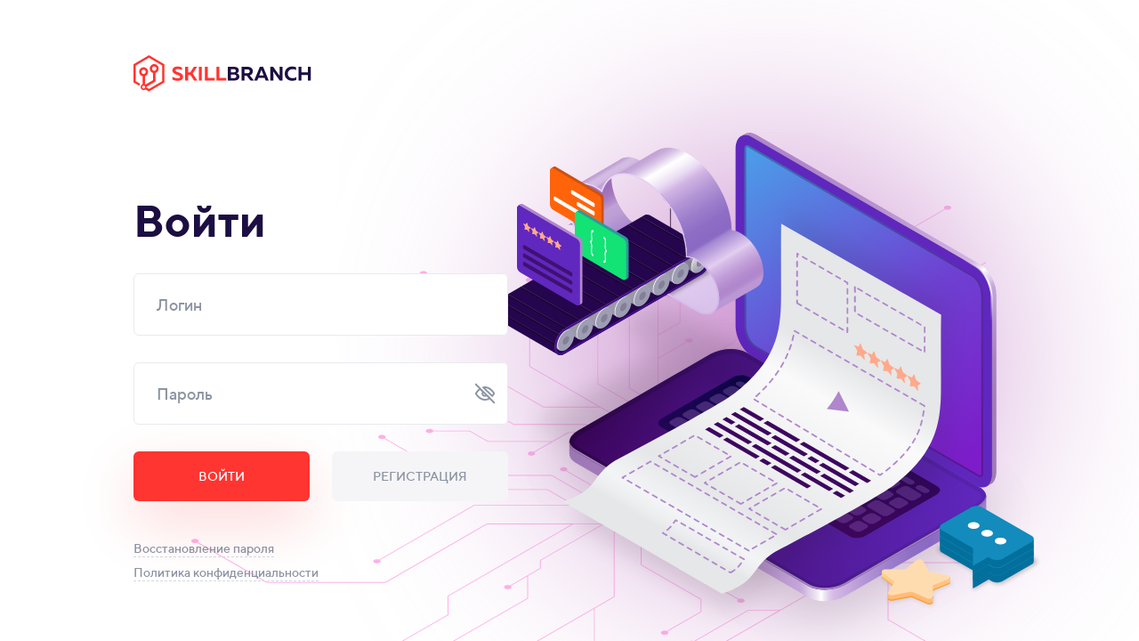

--- FILE ---
content_type: text/html; charset=utf-8
request_url: https://skill-branch.ru/auth
body_size: 12758
content:
<!doctype html>
<html data-n-head-ssr lang="ru" data-n-head="%7B%22lang%22:%7B%22ssr%22:%22ru%22%7D%7D">
<head>
<title>Skill-Branch | Авторизация</title><meta data-n-head="ssr" charset="utf-8"><meta data-n-head="ssr" name="viewport" content="width=device-width, initial-scale=1, maximum-scale=1.0, user-scalable=0"><meta data-n-head="ssr" property="og:type" content="website"><meta data-n-head="ssr" property="og:image" data-hid="og:image" content="https://skill-branch.ru/img/og_image.jpg"><meta data-n-head="ssr" name="facebook-domain-verification" data-hid="facebook-domain-verification" content="6u864kex87rqzq4oqm61j2kykp7qo4"><meta data-n-head="ssr" data-hid="charset" charset="utf-8"><meta data-n-head="ssr" data-hid="mobile-web-app-capable" name="mobile-web-app-capable" content="yes"><meta data-n-head="ssr" data-hid="apple-mobile-web-app-title" name="apple-mobile-web-app-title" content="Skill-Branch | Образовательная IT-платформа"><meta data-n-head="ssr" data-hid="description" name="description" content="Это онлайн-платформа, призванная помочь тебе освоить престижную профессию в сфере IT. Найти работу в соответствии с полученными навыками, а также завязать знакомства в профессиональном кругу"><meta data-n-head="ssr" data-hid="theme-color" name="theme-color" content="#1C0E42"><meta data-n-head="ssr" data-hid="og:type" name="og:type" property="og:type" content="website"><meta data-n-head="ssr" data-hid="og:title" name="og:title" property="og:title" content="Skill-Branch | Образовательная IT-платформа"><meta data-n-head="ssr" data-hid="og:site_name" name="og:site_name" property="og:site_name" content="Skill-Branch | Образовательная IT-платформа"><meta data-n-head="ssr" data-hid="og:description" name="og:description" property="og:description" content="Это онлайн-платформа, призванная помочь тебе освоить престижную профессию в сфере IT. Найти работу в соответствии с полученными навыками, а также завязать знакомства в профессиональном кругу"><script data-pagespeed-no-defer>(function(){function d(b){var a=window;if(a.addEventListener)a.addEventListener("load",b,!1);else if(a.attachEvent)a.attachEvent("onload",b);else{var c=a.onload;a.onload=function(){b.call(this);c&&c.call(this)}}}var p=Date.now||function(){return+new Date};window.pagespeed=window.pagespeed||{};var q=window.pagespeed;function r(){this.a=!0}r.prototype.c=function(b){b=parseInt(b.substring(0,b.indexOf(" ")),10);return!isNaN(b)&&b<=p()};r.prototype.hasExpired=r.prototype.c;r.prototype.b=function(b){return b.substring(b.indexOf(" ",b.indexOf(" ")+1)+1)};r.prototype.getData=r.prototype.b;r.prototype.f=function(b){var a=document.getElementsByTagName("script"),a=a[a.length-1];a.parentNode.replaceChild(b,a)};r.prototype.replaceLastScript=r.prototype.f;
r.prototype.g=function(b){var a=window.localStorage.getItem("pagespeed_lsc_url:"+b),c=document.createElement(a?"style":"link");a&&!this.c(a)?(c.type="text/css",c.appendChild(document.createTextNode(this.b(a)))):(c.rel="stylesheet",c.href=b,this.a=!0);this.f(c)};r.prototype.inlineCss=r.prototype.g;
r.prototype.h=function(b,a){var c=window.localStorage.getItem("pagespeed_lsc_url:"+b+" pagespeed_lsc_hash:"+a),f=document.createElement("img");c&&!this.c(c)?f.src=this.b(c):(f.src=b,this.a=!0);for(var c=2,k=arguments.length;c<k;++c){var g=arguments[c].indexOf("=");f.setAttribute(arguments[c].substring(0,g),arguments[c].substring(g+1))}this.f(f)};r.prototype.inlineImg=r.prototype.h;
function t(b,a,c,f){a=document.getElementsByTagName(a);for(var k=0,g=a.length;k<g;++k){var e=a[k],m=e.getAttribute("data-pagespeed-lsc-hash"),h=e.getAttribute("data-pagespeed-lsc-url");if(m&&h){h="pagespeed_lsc_url:"+h;c&&(h+=" pagespeed_lsc_hash:"+m);var l=e.getAttribute("data-pagespeed-lsc-expiry"),l=l?(new Date(l)).getTime():"",e=f(e);if(!e){var n=window.localStorage.getItem(h);n&&(e=b.b(n))}e&&(window.localStorage.setItem(h,l+" "+m+" "+e),b.a=!0)}}}
function u(b){t(b,"img",!0,function(a){return a.src});t(b,"style",!1,function(a){return a.firstChild?a.firstChild.nodeValue:null})}
q.i=function(){if(window.localStorage){var b=new r;q.localStorageCache=b;d(function(){u(b)});d(function(){if(b.a){for(var a=[],c=[],f=0,k=p(),g=0,e=window.localStorage.length;g<e;++g){var m=window.localStorage.key(g);if(!m.indexOf("pagespeed_lsc_url:")){var h=window.localStorage.getItem(m),l=h.indexOf(" "),n=parseInt(h.substring(0,l),10);if(!isNaN(n))if(n<=k){a.push(m);continue}else if(n<f||!f)f=n;c.push(h.substring(l+1,h.indexOf(" ",l+1)))}}k="";f&&(k="; expires="+(new Date(f)).toUTCString());document.cookie=
"_GPSLSC="+c.join("!")+k;g=0;for(e=a.length;g<e;++g)window.localStorage.removeItem(a[g]);b.a=!1}})}};q.localStorageCacheInit=q.i;})();
pagespeed.localStorageCacheInit();</script><link data-n-head="ssr" rel="icon" type="image/x-icon" href="/favicon.ico"><link data-n-head="ssr" href="https://mc.yandex.ru/metrika/watch.js" rel="preload" as="script"><link data-n-head="ssr" type="font/woff" href="/_nuxt/fonts/TTNorms-Bold.157d35a.woff" rel="preload" data-class="font_tt_norms font_tt_norms_700_normal" as="font" crossorigin="anonymous" onload="document.documentElement.classList.add(&#x27;font_tt_norms&#x27;,&#x27;font_tt_norms_700_normal&#x27;);"><link data-n-head="ssr" type="font/woff" href="/_nuxt/fonts/TTNorms-Regular.2c513e6.woff" rel="preload" data-class="font_tt_norms font_tt_norms_400_normal" as="font" crossorigin="anonymous" onload="document.documentElement.classList.add(&#x27;font_tt_norms&#x27;,&#x27;font_tt_norms_400_normal&#x27;);"><link data-n-head="ssr" type="font/woff" href="/_nuxt/fonts/TTNorms-Medium.4358c8a.woff" rel="delay-prefetch" data-class="font_tt_norms font_tt_norms_500_normal" as="font" crossorigin="anonymous"><link data-n-head="ssr" type="font/woff" href="/_nuxt/fonts/TTNorms-Light.6bd0665.woff" rel="delay-prefetch" data-class="font_tt_norms font_tt_norms_300_normal" as="font" crossorigin="anonymous"><link data-n-head="ssr" type="font/woff" href="/_nuxt/fonts/Pragmatica-Light.f9fcd04.woff" rel="preload" data-class="font_pragmatica font_pragmatica_400_normal" as="font" crossorigin="anonymous" onload="document.documentElement.classList.add(&#x27;font_pragmatica&#x27;,&#x27;font_pragmatica_400_normal&#x27;);"><link data-n-head="ssr" type="font/woff" href="/_nuxt/fonts/PragmaticaExtended-Book.51ffbc6.woff" rel="delay-prefetch" data-class="font_pragmatica font_pragmatica_500_normal" as="font" crossorigin="anonymous"><link data-n-head="ssr" type="font/woff" href="/_nuxt/fonts/PragmaticaExtended-Bold.9f45571.woff" rel="preload" data-class="font_pragmatica font_pragmatica_700_normal" as="font" crossorigin="anonymous" onload="document.documentElement.classList.add(&#x27;font_pragmatica&#x27;,&#x27;font_pragmatica_700_normal&#x27;);"><link data-n-head="ssr" data-hid="shortcut-icon" rel="shortcut icon" href="/_nuxt/icons/xicon_64x64.bd34fb.png.pagespeed.ic.1NwXkwewZQ.webp"><link data-n-head="ssr" data-hid="apple-touch-icon" rel="apple-touch-icon" href="/_nuxt/icons/xicon_512x512.bd34fb.png.pagespeed.ic.O9u6dpMHE-.webp" sizes="512x512"><link data-n-head="ssr" rel="manifest" href="/_nuxt/manifest.04e95431.json" data-hid="manifest"><script data-n-head="ssr" data-hid="gtm-script">if(!window._gtm_init){window._gtm_init=1;(function(w,n,d,m,e,p){w[d]=(w[d]==1||n[d]=='yes'||n[d]==1||n[m]==1||(w[e]&&w[e][p]&&w[e][p]()))?1:0})(window,navigator,'doNotTrack','msDoNotTrack','external','msTrackingProtectionEnabled');(function(w,d,s,l,x,y){w[x]={};w._gtm_inject=function(i){if(w.doNotTrack||w[x][i])return;w[x][i]=1;w[l]=w[l]||[];w[l].push({'gtm.start':new Date().getTime(),event:'gtm.js'});var f=d.getElementsByTagName(s)[0],j=d.createElement(s);j.defer=true;j.src='https://www.googletagmanager.com/gtm.js?id='+i;f.parentNode.insertBefore(j,f);};w[y]('GTM-TTCHFPR')})(window,document,'script','dataLayer','_gtm_ids','_gtm_inject')}</script><script data-n-head="ssr" src="https://mc.yandex.ru/metrika/watch.js" async></script><style data-vue-ssr-id="199cdc7e:0 2f54df4c:0 3191d5ad:0 0a589908:0 4dedc829:0 4e205124:0">a,abbr,acronym,address,applet,article,aside,audio,b,big,blockquote,body,canvas,caption,center,cite,code,dd,del,details,dfn,div,dl,dt,em,embed,fieldset,figcaption,figure,footer,form,h1,h2,h3,h4,h5,h6,header,hgroup,html,i,iframe,img,ins,kbd,label,legend,li,mark,menu,nav,object,ol,output,p,pre,q,ruby,s,samp,section,small,span,strike,strong,sub,summary,sup,table,tbody,td,tfoot,th,thead,time,tr,tt,u,ul,var,video{margin:0;padding:0;border:0;font-size:100%;vertical-align:baseline}article,aside,details,figcaption,figure,footer,header,hgroup,menu,nav,section{display:block}ol,ul{list-style:none}blockquote,q{quotes:none}blockquote:after,blockquote:before,q:after,q:before{content:"";content:none}table{border-collapse:collapse;border-spacing:0}*{-webkit-tap-highlight-color:transparent;-moz-tap-highlight-color:transparent;-o-tap-highlight-color:transparent;tap-highlight-color:transparent;-webkit-box-sizing:border-box;-moz-box-sizing:border-box;box-sizing:border-box;outline:none;-webkit-appearance:none;-moz-appearance:none;appearance:none;text-rendering:geometricPrecision;-webkit-font-smoothing:antialiased;font-smooth:always}::-moz-selection{background:#333;color:#05aaec}::selection{background:#333;color:#05aaec}::-webkit-scrollbar{background-color:transparent;width:6px;-webkit-border-radius:3px;border-radius:3px;-webkit-transition:.5s ease-in-out;transition:.5s ease-in-out;opacity:1}@media(max-width:900px){::-webkit-scrollbar{width:3px}}::-webkit-scrollbar-button{display:none}::-webkit-scrollbar-track{background-color:#f2f4f5;background-color:var(--background-page-body,#f2f4f5);-webkit-border-radius:3px;border-radius:3px}::-webkit-scrollbar-track-piece{background-color:transparent}::-webkit-scrollbar-thumb{background-color:#9ca9ba;background-color:var(--background-scroll-thumb,#9ca9ba);-webkit-border-radius:6px;border-radius:6px}@media(max-width:900px){::-webkit-scrollbar-thumb{-webkit-border-radius:3px;border-radius:3px}}::-webkit-scrollbar-thumb:hover{-webkit-box-shadow:inset 0 0 6px hsla(0,0%,100%,.5);box-shadow:inset 0 0 6px hsla(0,0%,100%,.5)}::-webkit-resizer,::-webkit-scrollbar-corner{display:none}a{font-family:"TTNorms","Helvetica","Arial",sans-serif;font-family:var(--base-font);font-weight:700;color:#9ca9ba;color:var(--color-text-default);-webkit-transition:.5s ease-in-out;-o-transition:ease-in-out .5s;-moz-transition:ease-in-out .5s;transition:.5s ease-in-out}a,a:active,a:hover,a:visited{text-decoration:none}a:hover{color:#1c0e42;color:var(--color-darkBlue,#1c0e42);-webkit-transition:.5s ease-in-out;-o-transition:ease-in-out .5s;-moz-transition:ease-in-out .5s;transition:.5s ease-in-out}body{font-family:"TTNorms","Helvetica","Arial",sans-serif;font-family:var(--base-font);font-weight:500;font-size:14px;min-width:320px;position:relative;line-height:1;overflow-x:hidden}.hidden{display:none}.clearfix:before{content:"";display:table;clear:both}.base,.root{width:100%;height:100%;position:relative}.base:after,.base:before,.root:after,.root:before{content:"";display:table;clear:both}.root{background-color:#f2f4f5;background-color:var(--background-page-body,#f2f4f5);-webkit-transition:.3s ease-in-out;-o-transition:ease-in-out .3s;-moz-transition:ease-in-out .3s;transition:.3s ease-in-out}.main{-webkit-box-flex:1;-webkit-flex:1;-moz-box-flex:1;-ms-flex:1;flex:1;max-width:891px}.page-body-wrapper,.wrapper{margin:0 auto;max-width:1200px}@media(max-width:900px){.page-body-wrapper,.wrapper{padding:0 20px}}.page-body,.wrapper{position:relative}.page-body{padding:0;margin:30px 10px 0 100px;background-color:#f2f4f5;background-color:var(--background-page-body,#f2f4f5);-webkit-transition:.3s ease-in-out;-o-transition:ease-in-out .3s;-moz-transition:ease-in-out .3s;transition:.3s ease-in-out;min-height:-webkit-calc(100vh - 419px);min-height:-moz-calc(100vh - 419px);min-height:calc(100vh - 419px)}@media(max-width:900px){.page-body{margin:0}.page-body .dark-bg{position:absolute;height:100%;width:100%;background-color:rgba(0,0,0,.4);z-index:1;-webkit-transition:.3s ease-in-out;-o-transition:ease-in-out .3s;-moz-transition:ease-in-out .3s;transition:.3s ease-in-out}}.page-body-wrapper{display:-webkit-box;display:-webkit-flex;display:-moz-box;display:-ms-flexbox;display:flex}@media(max-width:900px){.page-body-wrapper{-webkit-box-orient:vertical;-webkit-box-direction:normal;-webkit-flex-direction:column;-moz-box-orient:vertical;-moz-box-direction:normal;-ms-flex-direction:column;flex-direction:column}}.page-body h3.sub-title{font-family:"TTNorms","Helvetica","Arial",sans-serif;font-family:var(--base-font);font-style:normal;font-weight:700;font-size:28px;line-height:127%;color:#1c0e42;color:var(--colorPrimary,#1c0e42);-webkit-transition:.3s ease-in-out;-o-transition:ease-in-out .3s;-moz-transition:ease-in-out .3s;transition:.3s ease-in-out;padding-bottom:20px}@media(max-width:900px){.page-body h3.sub-title{font-size:24px}}.fade-enter-active,.fade-leave-active{-webkit-transition:all .3s cubic-bezier(1,.5,.8,1);-o-transition:all .3s cubic-bezier(1,.5,.8,1);-moz-transition:all .3s cubic-bezier(1,.5,.8,1);transition:all .3s cubic-bezier(1,.5,.8,1)}.fade-enter,.fade-leave-to{opacity:0}.ruble{font-family:"TTNorms","Helvetica","Arial",sans-serif}.amo-button-holder{display:block;display:var(--ammo-button);right:5px!important;bottom:15px!important}@media(max-width:900px){.amo-button-holder{right:3px!important;bottom:22px!important}}.amo-button-holder .amo-button--main{-webkit-transition:background-color .3s ease-in-out!important;-o-transition:background-color ease-in-out .3s!important;-moz-transition:background-color ease-in-out .3s!important;transition:background-color .3s ease-in-out!important}@media(max-width:900px){.amo-button-holder .amo-button--main{width:40px!important;height:40px!important}}.amo-button-holder .amo-button--main.amo_animation_waves{background-color:#ff3531!important;background-color:var(--colorAccent,#ff3531)!important}.amo-button-holder .amo-button--main.maincollapsed{border-color:#ff3531!important;border-color:var(--colorAccent,#ff3531)!important;background-color:#fff!important}.amo-button-holder .amo-button--main .amo-button--close-icon path{fill:#ff3531!important;fill:var(--colorAccent,#ff3531)!important}.svg-inline--fa .fa-secondary{fill:currentColor;fill:var(--fa-secondary-color,currentColor)}.svg-inline--fa .fa-primary{fill:currentColor;fill:var(--fa-primary-color,currentColor)}input::-webkit-contacts-auto-fill-button{visibility:hidden;display:none!important;pointer-events:none;position:absolute;right:0}input::-webkit-input-placeholder,textarea::-webkit-input-placeholder{color:inherit;font-size:inherit;font-family:inherit;-webkit-transition:.3s ease-in-out;transition:.3s ease-in-out}input::-moz-placeholder,textarea::-moz-placeholder{color:inherit;font-size:inherit;font-family:inherit;-moz-transition:ease-in-out .3s;transition:.3s ease-in-out}input:-ms-input-placeholder,textarea:-ms-input-placeholder{color:inherit;font-size:inherit;font-family:inherit;-ms-transition:ease-in-out .3s;transition:.3s ease-in-out}input::-ms-input-placeholder,textarea::-ms-input-placeholder{color:inherit;font-size:inherit;font-family:inherit;-ms-transition:ease-in-out .3s;transition:.3s ease-in-out}input::placeholder,textarea::placeholder{color:inherit;font-size:inherit;font-family:inherit;-webkit-transition:.3s ease-in-out;-o-transition:ease-in-out .3s;-moz-transition:ease-in-out .3s;transition:.3s ease-in-out}input:focus::-webkit-input-placeholder,textarea:focus::-webkit-input-placeholder{opacity:0}input:focus::-moz-placeholder,textarea:focus::-moz-placeholder{opacity:0}input:focus:-ms-input-placeholder,textarea:focus:-ms-input-placeholder{opacity:0}input:focus::-ms-input-placeholder,textarea:focus::-ms-input-placeholder{opacity:0}input:focus::placeholder,textarea:focus::placeholder{opacity:0}input:blur::-webkit-input-placeholder,textarea:blur::-webkit-input-placeholder{opacity:1}input:blur::-moz-placeholder,textarea:blur::-moz-placeholder{opacity:1}input:blur:-ms-input-placeholder,textarea:blur:-ms-input-placeholder{opacity:1}input:blur::-ms-input-placeholder,textarea:blur::-ms-input-placeholder{opacity:1}input:blur::placeholder,textarea:blur::placeholder{opacity:1}.vue-notification-wrapper{overflow:visible!important;padding-left:90px!important;display:-webkit-box!important;display:-webkit-flex!important;display:-moz-box!important;display:-ms-flexbox!important;display:flex!important;-webkit-box-pack:justify;-webkit-justify-content:space-between;-moz-box-pack:justify;-ms-flex-pack:justify;justify-content:space-between;-webkit-box-align:center;-webkit-align-items:center;-moz-box-align:center;-ms-flex-align:center;align-items:center}@media(max-width:900px){.vue-notification-wrapper{padding-left:0!important}}.vue-notification-wrapper:first-child,.vue-notification-wrapper:first-child .notify{margin-top:10px}.custom-notify{width:100%;max-width:1200px;margin:0 auto;padding-bottom:15px}@media(max-width:900px){.custom-notify{margin:0 20px;padding-bottom:5px}}.custom-notify .inner{padding:0}.custom-notify .inner .row{position:relative;display:-webkit-box!important;display:-webkit-flex!important;display:-moz-box!important;display:-ms-flexbox!important;display:flex!important;-webkit-box-orient:horizontal;-webkit-box-direction:normal;-webkit-flex-direction:row;-moz-box-orient:horizontal;-moz-box-direction:normal;-ms-flex-direction:row;flex-direction:row;-webkit-box-pack:start;-webkit-justify-content:flex-start;-moz-box-pack:start;-ms-flex-pack:start;justify-content:flex-start;-webkit-box-align:center;-webkit-align-items:center;-moz-box-align:center;-ms-flex-align:center;align-items:center;width:100%;min-height:50px;padding:0 10px;background-color:#f9f9fc;background-color:var(--background-show-all,#f9f9fc);font-size:12px;color:#1c0e42;color:var(--color-darkBlue,#1c0e42);-webkit-box-shadow:0 6px 10px rgba(0,0,0,.3);-moz-box-shadow:0 6px 10px rgba(0,0,0,.3);box-shadow:0 6px 10px rgba(0,0,0,.3);-webkit-border-radius:20px;-moz-border-radius:20px;border-radius:20px;z-index:1000}@media(max-width:900px){.custom-notify .inner .row{padding:0 10px;-webkit-border-radius:10px;-moz-border-radius:10px;border-radius:10px;-webkit-box-shadow:0 3px 5px rgba(0,0,0,.2);-moz-box-shadow:0 3px 5px rgba(0,0,0,.2);box-shadow:0 3px 5px rgba(0,0,0,.2)}}.custom-notify .inner .row .icon{padding:5px 0}.custom-notify .inner .row .icon img{width:50px;height:50px}.custom-notify .inner .row .warn .notification-title{color:#ffc300}.custom-notify .inner .row .error .notification-title{color:#ff3531}.custom-notify .inner .row .success .notification-title{color:#3acf88}.custom-notify .inner .row .data-wrap{width:100%;margin-left:24px;padding:20px 0}@media(max-width:900px){.custom-notify .inner .row .data-wrap{margin-left:12px;margin-right:10px;padding:5px 0}}.custom-notify .inner .row .data-wrap .notification-title{font-family:"TTNorms","Helvetica","Arial",sans-serif;font-family:var(--base-font);font-style:normal;font-weight:700;font-size:20px;line-height:24px}@media(max-width:900px){.custom-notify .inner .row .data-wrap .notification-title{font-size:16px;line-height:20px}}.custom-notify .inner .row .data-wrap .notification-content{font-style:normal;font-weight:400;font-size:14px;line-height:20px;color:#9ca9ba;color:var(--colorText2,#9ca9ba)}@media(max-width:900px){.custom-notify .inner .row .data-wrap .notification-content{font-size:12px;line-height:17px}}.custom-notify .inner .row .icon-close{width:16px;height:16px;margin-right:5px}@media(max-width:900px){.custom-notify .inner .row .icon-close{position:absolute;top:5px;right:5px;width:12px;height:12px;margin-top:5px;margin-right:5px}}.custom-notify .inner .row .icon-close path{stroke:#9ca9ba;stroke:var(--color-text-default)}.notify{display:-webkit-box!important;display:-webkit-flex!important;display:-moz-box!important;display:-ms-flexbox!important;display:flex!important;-webkit-box-orient:vertical;-webkit-box-direction:normal;-webkit-flex-direction:column;-moz-box-orient:vertical;-moz-box-direction:normal;-ms-flex-direction:column;flex-direction:column;-webkit-box-pack:center;-webkit-justify-content:center;-moz-box-pack:center;-ms-flex-pack:center;justify-content:center;-webkit-box-align:start;-webkit-align-items:flex-start;-moz-box-align:start;-ms-flex-align:start;align-items:flex-start;width:100%;min-height:50px;padding:10px 10px 10px 100px;font-size:12px;color:#1c0e42;color:var(--color-darkBlue,#1c0e42);background:#fff!important;background:var(--background-content,#fff)!important;margin-top:10px;-webkit-box-shadow:0 6px 10px rgba(0,0,0,.3);-moz-box-shadow:0 6px 10px rgba(0,0,0,.3);box-shadow:0 6px 10px rgba(0,0,0,.3);-webkit-border-radius:20px;-moz-border-radius:20px;border-radius:20px}@media(max-width:900px){.notify{padding-left:0}}.translateY-enter-active,.translateY-leave-active{-webkit-transform:translateY(0);-moz-transform:translateY(0);-ms-transform:translateY(0);-o-transform:translateY(0);transform:translateY(0)}.translateY-enter,.translateY-leave-to{-webkit-transform:translateY(100%);-moz-transform:translateY(100%);-ms-transform:translateY(100%);-o-transform:translateY(100%);transform:translateY(100%)}.menu-enter-active{-webkit-transform:translateY(0);-moz-transform:translateY(0);-ms-transform:translateY(0);-o-transform:translateY(0);transform:translateY(0)}.menu-enter,.menu-leave-active,.menu-leave-to{-webkit-transform:translateY(-100%);-moz-transform:translateY(-100%);-ms-transform:translateY(-100%);-o-transform:translateY(-100%);transform:translateY(-100%)}.slide-enter-active{-webkit-transition:all .3s ease-in;-o-transition:all .3s ease-in;-moz-transition:all .3s ease-in;transition:all .3s ease-in}.slide-leave-active{-webkit-transition:all .2s ease-in-out;-o-transition:all .2s ease-in-out;-moz-transition:all .2s ease-in-out;transition:all .2s ease-in-out}.slide-enter,.slide-leave-to{-webkit-transform:translateY(-10px);-moz-transform:translateY(-10px);-ms-transform:translateY(-10px);-o-transform:translateY(-10px);transform:translateY(-10px);opacity:0}.page-enter-active,.page-leave-active{-webkit-transition:opacity .3s ease-in-out;-o-transition:opacity .3s ease-in-out;-moz-transition:opacity .3s ease-in-out;transition:opacity .3s ease-in-out}.page-enter,.page-leave-to{opacity:0}.layout-enter-active,.layout-leave-active{-webkit-transition:opacity .3s ease-in-out;-o-transition:opacity .3s ease-in-out;-moz-transition:opacity .3s ease-in-out;transition:opacity .3s ease-in-out}.layout-enter,.layout-leave-to{opacity:0}.slide-bottom-enter-active,.slide-bottom-leave-active{-webkit-transition:opacity .3s ease-in-out,-webkit-transform .3s ease-in-out;transition:opacity .3s ease-in-out,-webkit-transform .3s ease-in-out;-o-transition:opacity .3s ease-in-out,-o-transform .3s ease-in-out;-moz-transition:opacity .3s ease-in-out,transform .3s ease-in-out,-moz-transform .3s ease-in-out;transition:opacity .3s ease-in-out,transform .3s ease-in-out;transition:opacity .3s ease-in-out,transform .3s ease-in-out,-webkit-transform .3s ease-in-out,-moz-transform .3s ease-in-out,-o-transform .3s ease-in-out}.slide-bottom-enter{opacity:0;-webkit-transform:translate3d(150px,0,0);-moz-transform:translate3d(150px,0,0);transform:translate3d(150px,0,0)}@media(max-width:900px){.slide-bottom-enter{-webkit-transform:translate3d(150px,0,0);-moz-transform:translate3d(150px,0,0);transform:translate3d(150px,0,0)}}.slide-bottom-leave-to{opacity:0;-webkit-transform:translate3d(0,150px,0);-moz-transform:translate3d(0,150px,0);transform:translate3d(0,150px,0)}@media(max-width:900px){.slide-bottom-leave-to{-webkit-transform:translate3d(-150px,0,0);-moz-transform:translate3d(-150px,0,0);transform:translate3d(-150px,0,0)}}.list-enter,.list-leave-to{opacity:0;-webkit-transform:translateY(30px);-moz-transform:translateY(30px);-ms-transform:translateY(30px);-o-transform:translateY(30px);transform:translateY(30px)}.list-leave-active{position:absolute}.light-mode,:root{--colorPrimary:#1c0e42;--colorPrimaryVariant:#2c1d55;--colorAccent:#ff3531;--colorAccentHover:#f98274;--colorBackground1:#fff;--colorBackground2:#f5f7f7;--colorText1:#1c0e42;--colorText2:#9ca9ba;--colorHighlights1:#f5f7f7;--colorHighlights2:#f9f9fc;--colorFooter:#1d0e43;--colorAccentVariant:#f98274;--colorPrimaryTitle:#1c0e42;--color-red:#ff3531;--color-pink:#f98274;--color-green:#3acf88;--color-darkBlue:#1c0e42;--color-canvas:#f0f3f3;--color-darkPurple:#6837f3;--color-purple:#b14bc4;--color-darkGray:#9ca9ba;--color-semidarkGray:#f5f7f7;--color-gray:#e8eaee;--color-cream:#f5f7f7;--color-text-default:#9ca9ba;--color-text-resource-points:#1c0e42;--background-content:#fff;--background-content-2n:#fbfbfb;--background-page-body:#f2f4f5;--background-footer:#1d0e43;--background-show-all:#f9f9fc;--background-nav-button:#f5f7f7;--background-expand-button:#f2f2f8;--background-practice-meta:#fff;--background-mentors-card:#f9f9fc;--background-less-rate:#1d0e43;--background-track-race:#1c0e42;--background-track-empty:#e0e4ea;--background-scroll-thumb:#9ca9ba;--background-scroll-track:#e4e4ee;--background-swich-theme:linear-gradient(180deg,#ced5e1,#f5f5f8);--background-canvas-border:#f0f3f3;--background-profile-left:#e4eaec;--background-expand-block:#9ca9ba;--background-avatar-links:#8c93a3;--border-ligth-gray:#e8eaee;--border-practice-meta:#ececec;--box-shadow:0px 6px 20px rgba(140,147,162,0.1);--border-profile:#d1dde1}.dark-mode,.light-mode,:root{--base-font:"TTNorms","Helvetica","Arial",sans-serif;--colorSecondary:#fff;--ammo-button:block!important}.dark-mode{--colorPrimary:#fff;--colorPrimaryVariant:#342e3e;--colorAccent:#8743fa;--colorAccentHover:#6837f3;--colorBackground1:#231f2a;--colorBackground2:#131117;--colorText1:#fff;--colorText2:#fff;--colorHighlights1:#36303f;--colorHighlights2:#2a2631;--colorFooter:#0c0b0f;--colorAccentVariant:#8743fa;--colorPrimaryTitle:#fff;--color-red:#ccc;--color-pink:#f98274;--color-green:#3acf88;--color-darkBlue:#fff;--color-canvas:#2a2631;--color-darkPurple:#6837f3;--color-purple:#b14bc4;--color-darkGray:#8c93a3;--color-semidarkGray:#8c93a3;--color-gray:#e8eaee;--color-cream:#f5f7f7;--color-text-default:#9ca9ba;--color-text-resource-points:#fff;--background-content:#231f2a;--background-content-2n:#201b28;--background-page-body:#131117;--background-button:#8743fa;--background-dark-blue:#1c0e42;--background-footer:#0c0b0f;--background-show-all:#3e3b46;--background-nav-button:#36303f;--background-expand-button:#3e3b46;--background-practice-meta:#36303f;--background-mentors-card:#2a2631;--background-less-rate:#1d0e43;--background-track-race:#1c0e42;--background-track-empty:#e0e4ea;--background-scroll-thumb:#9ca9ba;--background-scroll-track:#36333d;--background-swich-theme:#3e3b46;--background-canvas-border:#2a2631;--background-profile-left:#0c0b0f;--background-expand-block:#9ca9ba;--background-avatar-links:#fff;--border-ligth-gray:#342e3e;--border-practice-meta:#403b49;--box-shadow:none;--border-profile:rgba(232,234,238,0.5)}
@font-face{font-family:"TTNorms";font-variant:normal;-webkit-font-feature-settings:normal;-moz-font-feature-settings:normal;font-feature-settings:normal;font-stretch:normal;font-weight:700;font-style:normal;font-display:auto;src:url(/_nuxt/fonts/TTNorms-Bold.157d35a.woff) format("woff"),url(/_nuxt/fonts/TTNorms-Bold.48a1216.ttf) format("truetype"),url(/_nuxt/fonts/TTNorms-Bold.8ab6f8c.eot) format("eot")}@font-face{font-family:"TTNorms";font-variant:normal;-webkit-font-feature-settings:normal;-moz-font-feature-settings:normal;font-feature-settings:normal;font-stretch:normal;font-weight:400;font-style:normal;font-display:auto;src:url(/_nuxt/fonts/TTNorms-Regular.2c513e6.woff) format("woff"),url(/_nuxt/fonts/TTNorms-Regular.4df0fe4.ttf) format("truetype"),url(/_nuxt/fonts/TTNorms-Regular.f329e0b.eot) format("eot")}@font-face{font-family:"TTNorms";font-variant:normal;-webkit-font-feature-settings:normal;-moz-font-feature-settings:normal;font-feature-settings:normal;font-stretch:normal;font-weight:500;font-style:normal;font-display:auto;src:url(/_nuxt/fonts/TTNorms-Medium.4358c8a.woff) format("woff"),url(/_nuxt/fonts/TTNorms-Medium.eed95e0.ttf) format("truetype"),url(/_nuxt/fonts/TTNorms-Medium.8435206.eot) format("eot")}@font-face{font-family:"TTNorms";font-variant:normal;-webkit-font-feature-settings:normal;-moz-font-feature-settings:normal;font-feature-settings:normal;font-stretch:normal;font-weight:300;font-style:normal;font-display:auto;src:url(/_nuxt/fonts/TTNorms-Light.6bd0665.woff) format("woff"),url(/_nuxt/fonts/TTNorms-Light.a2f7d3c.ttf) format("truetype"),url(/_nuxt/fonts/TTNorms-Light.268ca92.eot) format("eot")}@font-face{font-family:"Pragmatica";font-variant:normal;-webkit-font-feature-settings:normal;-moz-font-feature-settings:normal;font-feature-settings:normal;font-stretch:normal;font-weight:400;font-style:normal;font-display:auto;src:url(/_nuxt/fonts/Pragmatica-Light.f9fcd04.woff) format("woff"),url(/_nuxt/fonts/Pragmatica-Light.88c1362.ttf) format("truetype"),url(/_nuxt/fonts/Pragmatica-Light.860774c.eot) format("eot")}@font-face{font-family:"Pragmatica";font-variant:normal;-webkit-font-feature-settings:normal;-moz-font-feature-settings:normal;font-feature-settings:normal;font-stretch:normal;font-weight:500;font-style:normal;font-display:auto;src:url(/_nuxt/fonts/PragmaticaExtended-Book.51ffbc6.woff) format("woff"),url(/_nuxt/fonts/PragmaticaExtended-Book.eecab37.ttf) format("truetype"),url(/_nuxt/fonts/PragmaticaExtended-Book.22f0fc3.eot) format("eot")}@font-face{font-family:"Pragmatica";font-variant:normal;-webkit-font-feature-settings:normal;-moz-font-feature-settings:normal;font-feature-settings:normal;font-stretch:normal;font-weight:700;font-style:normal;font-display:auto;src:url(/_nuxt/fonts/PragmaticaExtended-Bold.9f45571.woff) format("woff"),url(/_nuxt/fonts/PragmaticaExtended-Bold.f5a813d.ttf) format("truetype"),url(/_nuxt/fonts/PragmaticaExtended-Bold.b204c9b.eot) format("eot")}
.nuxt-progress{position:fixed;top:0;left:0;right:0;height:2px;width:0;opacity:1;-webkit-transition:width .1s,opacity .4s;-o-transition:width .1s,opacity .4s;-moz-transition:width .1s,opacity .4s;transition:width .1s,opacity .4s;background-color:#fff;z-index:999999}.nuxt-progress.nuxt-progress-notransition{-webkit-transition:none;-o-transition:none;-moz-transition:none;transition:none}.nuxt-progress-failed{background-color:#e0e4ea}
.login-layout{display:block;min-height:100vh;padding:62px 100px 20px 150px;background-color:#fff;background-position:100%;background-repeat:no-repeat;background-position-y:top;background-image:url(/img/login-background.svg)}.login-layout .powered-by{margin-top:40px;height:30px}.login-layout .powered-by img{height:30px}@media(max-width:900px){.login-layout{padding:25px 20px;background-image:none}}.login-layout .header-auth .logo{width:200px;height:30px}.login-layout .header-auth .logo .logo-icon path{fill:#1c0e42}.login-layout .header-auth .logo .logo-icon path:first-child{fill:#ff3531;fill:var(--colorAccent,#ff3531);fill-rule:evenodd;clip-rule:evenodd}.login-layout .content-auth{padding-top:124px}@media(max-width:900px){.login-layout .content-auth{padding-top:90px}}.login-layout .background-wrap{display:none;position:relative;width:-webkit-calc(100% + 40px);width:-moz-calc(100% + 40px);width:calc(100% + 40px);padding-top:82.66%;height:0;margin:0 -20px;background-image:none}@media(max-width:900px){.login-layout .background-wrap{padding-top:90px;display:block}}.login-layout .background-wrap .background{position:absolute;left:0;top:0;width:100vh;height:100%;-moz-background-size:contain;background-size:contain;background-repeat:no-repeat;background-image:none}@media(max-width:900px){.login-layout .background-wrap .background{background-image:url(/img/login-background.svg)}}.login-layout .vue-notification-wrapper{padding-left:150px!important;padding-right:50px!important;max-width:1200px}@media(max-width:900px){.login-layout .vue-notification-wrapper{padding-left:0!important;padding-right:0!important;max-width:100%}}.login-layout .human-control p{font-style:normal;font-weight:400;font-size:14px;line-height:24px;color:#8c93a2}.form-auth{position:relative;max-width:421px;height:auto;overflow:visible;-webkit-transition:.3s ease-in-out;-o-transition:ease-in-out .3s;-moz-transition:ease-in-out .3s;transition:.3s ease-in-out}.form-auth h1{font-family:var(--base-font);font-style:normal;font-weight:700;font-size:50px;line-height:127%;padding-bottom:13px;color:#1c0e42}@media(max-width:900px){.form-auth h1{font-size:30px}}.form-auth .row{display:-webkit-box;display:-webkit-flex;display:-moz-box;display:-ms-flexbox;display:flex;-webkit-box-pack:justify;-webkit-justify-content:space-between;-moz-box-pack:justify;-ms-flex-pack:justify;justify-content:space-between;margin:0 -12.5px}@media(max-width:900px){.form-auth .row{-webkit-box-orient:vertical;-webkit-box-direction:normal;-webkit-flex-direction:column;-moz-box-orient:vertical;-moz-box-direction:normal;-ms-flex-direction:column;flex-direction:column;margin:0}}.form-auth .row .field{width:100%;margin:15px 12.5px}@media(max-width:900px){.form-auth .row .field{margin:10px 0}}.form-auth .row .field-input{position:relative;display:inline-block;width:100%;-webkit-border-radius:6px;-moz-border-radius:6px;border-radius:6px;background-color:#fff;z-index:1;-webkit-transition:.5s ease-in-out;-o-transition:ease-in-out .5s;-moz-transition:ease-in-out .5s;transition:.5s ease-in-out}.form-auth .row .field-input .input{font-family:var(--base-font);font-style:normal;font-weight:500;font-size:18px;line-height:127%;-webkit-border-radius:6px;-moz-border-radius:6px;border-radius:6px;width:100%;border:1px solid #e8eaee;height:70px;padding:24px 25px;color:#8c93a2}@media(max-width:900px){.form-auth .row .field-input .input{font-size:14px}}.form-auth .row .field-input .input.password{padding-right:54px}.form-auth .row .field-input.error .input{border:1px solid #ff3531;border-color:var(--colorAccent,#ff3531)}.form-auth .row .field-input .has-error{z-index:-1;width:100%;font-size:12px;padding:15px 6px 4px;background:#ff3531;background:var(--colorAccent,#ff3531);color:#fff;position:absolute;left:0;-webkit-border-radius:0 0 6px 6px;-moz-border-radius:0 0 6px 6px;border-radius:0 0 6px 6px;font-family:"TTNorms",sans-serif;font-weight:400;visibility:visible;-webkit-transform:translateY(-11px) translateX(0);-moz-transform:translateY(-11px) translateX(0);-ms-transform:translateY(-11px) translateX(0);-o-transform:translateY(-11px) translateX(0);transform:translateY(-11px) translateX(0);opacity:1;-webkit-transition:.3s ease-in-out;-o-transition:ease-in-out .3s;-moz-transition:ease-in-out .3s;transition:.3s ease-in-out}.form-auth .row .field-input .icon-eye{position:absolute;cursor:pointer;width:32px;height:32px;top:-webkit-calc(50% - 16px);top:-moz-calc(50% - 16px);top:calc(50% - 16px);right:10px}.form-auth .row .field-input .icon-eye path{stroke:#8c93a3;fill:transparent;stroke-width:3;stroke-linecap:round;stroke-linejoin:round;-webkit-transition:.5s ease-in-out;-o-transition:ease-in-out .5s;-moz-transition:ease-in-out .5s;transition:.5s ease-in-out}.form-auth .buttons{display:-webkit-box;display:-webkit-flex;display:-moz-box;display:-ms-flexbox;display:flex;-webkit-box-pack:justify;-webkit-justify-content:space-between;-moz-box-pack:justify;-ms-flex-pack:justify;justify-content:space-between;width:100%}.form-auth .buttons .button{width:100%;height:56px;margin-top:15px;margin-bottom:15px;font-family:var(--base-font);font-weight:500;font-size:14px;padding:0 20px;text-align:center;text-transform:uppercase;color:#8c93a2;background-color:#f5f5f8;-webkit-border-radius:6px;-moz-border-radius:6px;border-radius:6px;border:none;-webkit-transition:.3s ease-in-out;-o-transition:ease-in-out .3s;-moz-transition:ease-in-out .3s;transition:.3s ease-in-out;cursor:pointer}.form-auth .buttons .button:hover{background-color:#e8eaee}.form-auth .buttons .button.filled{color:#fff;background-color:#ff3531;background-color:var(--colorAccent,#ff3531);-webkit-box-shadow:0 24px 64px rgba(244,55,55,.2);-moz-box-shadow:0 24px 64px rgba(244,55,55,.2);box-shadow:0 24px 64px rgba(244,55,55,.2);margin-right:25px}.form-auth .buttons .button.filled:hover{background-color:#ff3531;background-color:var(--colorAccentHover,#ff3531);-webkit-box-shadow:0 24px 32px rgba(244,55,55,.2);-moz-box-shadow:0 24px 32px rgba(244,55,55,.2);box-shadow:0 24px 32px rgba(244,55,55,.2)}.form-auth .buttons .button:disabled{cursor:not-allowed;background-color:#8c93a3}.form-auth .buttons .button:disabled:hover{background-color:#8c93a3}@media(max-width:900px){.form-auth .buttons .button{width:50%;margin:10px 0 0 20px;padding:0 10px;font-size:18px;text-transform:none}.form-auth .buttons .button:first-child{margin-left:0}}@media(max-width:900px){.form-auth .buttons{padding:5px 0 0;width:100%;-webkit-box-orient:vertical;-webkit-box-direction:normal;-webkit-flex-direction:column;-moz-box-orient:vertical;-moz-box-direction:normal;-ms-flex-direction:column;flex-direction:column}.form-auth .buttons .button{width:100%;margin:10px 0}}
.footer-links{display:-webkit-box;display:-webkit-flex;display:-moz-box;display:-ms-flexbox;display:flex;-webkit-box-align:center;-webkit-align-items:center;-moz-box-align:center;-ms-flex-align:center;align-items:center;-webkit-box-pack:start;-webkit-justify-content:flex-start;-moz-box-pack:start;-ms-flex-pack:start;justify-content:flex-start}@media(max-width:900px){.footer-links{-webkit-box-orient:vertical;-webkit-box-direction:reverse;-webkit-flex-direction:column-reverse;-moz-box-orient:vertical;-moz-box-direction:reverse;-ms-flex-direction:column-reverse;flex-direction:column-reverse}}.footer-links .politics{display:-webkit-box;display:-webkit-flex;display:-moz-box;display:-ms-flexbox;display:flex;-webkit-box-orient:vertical;-webkit-box-direction:normal;-webkit-flex-direction:column;-moz-box-orient:vertical;-moz-box-direction:normal;-ms-flex-direction:column;flex-direction:column;margin-right:50px;margin-top:30px}@media(max-width:900px){.footer-links .politics{text-align:center;-webkit-box-align:center;-webkit-align-items:center;-moz-box-align:center;-ms-flex-align:center;align-items:center;margin-right:0;margin-top:30px}}.footer-links .politics .link{display:block;-webkit-align-self:flex-start;-ms-flex-item-align:start;align-self:flex-start;font-family:var(--base-font);font-style:normal;font-weight:500;font-size:14px;line-height:127%;color:#8c93a3;border-bottom:1px dashed #d3d8e2}.footer-links .politics .link:first-child{margin-bottom:9px}@media(max-width:900px){.footer-links .politics .link{-webkit-align-self:center;-ms-flex-item-align:center;align-self:center}}.footer-links .social .list{display:-webkit-box;display:-webkit-flex;display:-moz-box;display:-ms-flexbox;display:flex;-webkit-box-pack:end;-webkit-justify-content:flex-end;-moz-box-pack:end;-ms-flex-pack:end;justify-content:flex-end;margin:0 -5px}.footer-links .social .list .item{-webkit-box-flex:0;-webkit-flex:0 0 40px;-moz-box-flex:0;-ms-flex:0 0 40px;flex:0 0 40px;-webkit-flex-basis:40px;-ms-flex-preferred-size:40px;flex-basis:40px;padding:11px;-webkit-border-radius:20px;-moz-border-radius:20px;border-radius:20px;background:#f5f5f8;margin:0 5px;-webkit-transition:.3s ease-in-out;-o-transition:ease-in-out .3s;-moz-transition:ease-in-out .3s;transition:.3s ease-in-out}.footer-links .social .list .item:hover{background-color:#e8eaee}.footer-links .social .list .item .share-icon{display:-webkit-box;display:-webkit-flex;display:-moz-box;display:-ms-flexbox;display:flex;-webkit-box-align:center;-webkit-align-items:center;-moz-box-align:center;-ms-flex-align:center;align-items:center;-webkit-box-pack:center;-webkit-justify-content:center;-moz-box-pack:center;-ms-flex-pack:center;justify-content:center;width:20px;height:20px;cursor:pointer;-webkit-flex-shrink:0;-ms-flex-negative:0;flex-shrink:0;padding:0;position:relative}.footer-links .social .list .item .share-icon path{width:20px;height:20px}.footer-links .social .list .item .share-icon.facebook path{fill:#4460a0;stroke:#4460a0;stroke-width:0}.footer-links .social .list .item .share-icon.vk path{fill:#4c77a6;stroke:#4c77a6;stroke-width:0}.footer-links .social .list .item .share-icon.mail path{fill:none;stroke:#9ca9ba;stroke-width:2}
.has-error[data-v-1ffc5324]{-webkit-animation:a-data-v-1ffc5324 .3s ease-in-out;-moz-animation:a-data-v-1ffc5324 .3s ease-in-out;animation:a-data-v-1ffc5324 .3s ease-in-out}@-webkit-keyframes a-data-v-1ffc5324{0%{-webkit-transform:translateY(-20px) translateX(0);transform:translateY(-20px) translateX(0)}to{-webkit-transform:translateY(-11px) translateX(0);transform:translateY(-11px) translateX(0)}}@-moz-keyframes a-data-v-1ffc5324{0%{-moz-transform:translateY(-20px) translateX(0);transform:translateY(-20px) translateX(0)}to{-moz-transform:translateY(-11px) translateX(0);transform:translateY(-11px) translateX(0)}}@keyframes a-data-v-1ffc5324{0%{-webkit-transform:translateY(-20px) translateX(0);-moz-transform:translateY(-20px) translateX(0);-o-transform:translateY(-20px) translateX(0);transform:translateY(-20px) translateX(0)}to{-webkit-transform:translateY(-11px) translateX(0);-moz-transform:translateY(-11px) translateX(0);-o-transform:translateY(-11px) translateX(0);transform:translateY(-11px) translateX(0)}}</style>
</head>
<body oncontextmenu="return false;" data-color-mode-forced="light" data-n-head="%7B%22oncontextmenu%22:%7B%22ssr%22:%22return%20false;%22%7D,%22data-color-mode-forced%22:%7B%22ssr%22:%22light%22%7D%7D"><noscript><meta HTTP-EQUIV="refresh" content="0;url='https://skill-branch.ru/auth?PageSpeed=noscript'" /><style><!--table,div,span,font,p{display:none} --></style><div style="display:block">Please click <a href="https://skill-branch.ru/auth?PageSpeed=noscript">here</a> if you are not redirected within a few seconds.</div></noscript>
<script data-n-head="ssr" data-hid="nuxt-color-mode-script" data-pbody="true">!function(){"use strict";var e=window,s=document,o=s.documentElement,a=["dark","light"],t=window.localStorage.getItem("nuxt-color-mode")||"light",c="system"===t?l():t,i=s.body.getAttribute("data-color-mode-forced");function r(e){var s=""+e+"-mode";o.classList?o.classList.add(s):o.className+=" "+s}function n(s){return e.matchMedia("(prefers-color-scheme"+s+")")}function l(){if(e.matchMedia&&"not all"!==n("").media)for(var s of a)if(n(":"+s).matches)return s;return"light"}i&&(c=i),r(c),e["__NUXT_COLOR_MODE__"]={preference:t,value:c,getColorScheme:l,addClass:r,removeClass:function(e){var s=""+e+"-mode";o.classList?o.classList.remove(s):o.className=o.className.replace(new RegExp(s,"g"),"")}}}();</script><noscript data-n-head="ssr" data-hid="gtm-noscript" data-pbody="true"><iframe src="https://www.googletagmanager.com/ns.html?id=GTM-TTCHFPR&" height="0" width="0" style="display:none;visibility:hidden" title="gtm"></iframe></noscript><div data-server-rendered="true" id="__nuxt"><div id="__layout"><section class="root login-layout"><div class="header-auth"><div class="logo"><svg aria-hidden="true" focusable="false" data-prefix="fac" data-icon="logoFooter" role="img" xmlns="http://www.w3.org/2000/svg" viewbox="0 0 195 40" class="logo-icon svg-inline--fa fa-logoFooter fa-w-78"><g class="fa-group"><path fill="currentColor" d="M12.5451 31.9019C12.7216 31.9981 12.8981 32.1084 13.0613 32.2321L21.4019 27.3724V19.4826C19.3265 18.9043 17.808 16.9765 17.808 14.6908C17.808 11.9513 20.0045 9.7208 22.7038 9.7208C25.4024 9.7208 27.5996 11.9513 27.5996 14.6908C27.5996 16.9765 26.0805 18.9043 24.0056 19.4826V28.9277L14.3899 34.5594C14.4307 34.8479 14.4166 35.1512 14.3765 35.4269L16.9534 36.9553L31.5192 28.4187V11.3313L16.9534 2.79532L2.38642 11.3313V28.4187L7.43199 31.3922C6.90309 31.9846 6.49654 32.7001 6.29326 33.499L0 29.8093V9.94071L16.9534 0L33.9062 9.94071V29.8093L16.9528 39.75L13.1963 37.5195C12.6128 38.0061 11.8794 38.2737 11.1215 38.2767C9.29014 38.2767 7.82579 36.7764 7.82579 34.9313C7.82579 33.499 8.70708 32.2738 9.94139 31.8058V23.0351C7.78501 22.512 6.18429 20.5431 6.18429 18.1882C6.18429 15.4486 8.38146 13.2182 11.0808 13.2182C13.7794 13.2182 15.9766 15.4486 15.9766 18.1882C15.9782 19.2436 15.6468 20.2723 15.0301 21.1261C14.4135 21.9798 13.5433 22.6146 12.5451 22.939V31.9019ZM22.7044 12.3366C23.0114 12.3365 23.3153 12.3974 23.5988 12.5158C23.8823 12.6342 24.1398 12.8077 24.3565 13.0264C24.5732 13.2451 24.7448 13.5048 24.8615 13.7904C24.9782 14.076 25.0378 14.382 25.0367 14.6908C25.0367 15.9987 23.9929 17.0592 22.7044 17.0592C21.4159 17.0592 20.3715 15.9994 20.3715 14.6908C20.3704 14.382 20.43 14.076 20.5467 13.7904C20.6634 13.5048 20.835 13.2451 21.0517 13.0264C21.2684 12.8077 21.5259 12.6342 21.8094 12.5158C22.0929 12.3974 22.3968 12.3365 22.7038 12.3366H22.7044ZM11.0814 15.834C12.3699 15.834 13.4136 16.8944 13.4136 18.1882C13.4136 19.4961 12.3699 20.5565 11.0814 20.5565C9.79292 20.5565 8.7485 19.4961 8.7485 18.1882C8.7485 16.8944 9.79292 15.834 11.0808 15.834H11.0814ZM11.1222 33.3611C11.3262 33.362 11.528 33.4033 11.7162 33.4827C11.9043 33.562 12.075 33.678 12.2186 33.8238C12.3622 33.9696 12.4758 34.1425 12.5529 34.3325C12.63 34.5226 12.6692 34.726 12.6681 34.9313C12.6691 35.1365 12.6299 35.34 12.5527 35.53C12.4755 35.72 12.3618 35.8928 12.2182 36.0386C12.0745 36.1843 11.9037 36.3002 11.7156 36.3795C11.5274 36.4588 11.3255 36.5 11.1215 36.5008C10.9175 36.4999 10.7157 36.4586 10.5275 36.3792C10.3394 36.2999 10.1687 36.1839 10.0251 36.0381C9.88151 35.8923 9.76791 35.7194 9.69079 35.5294C9.61367 35.3394 9.57453 35.1359 9.57562 34.9306C9.57461 34.7254 9.61383 34.5219 9.69103 34.3319C9.76823 34.1419 9.8819 33.9691 10.0255 33.8233C10.1692 33.6776 10.34 33.5617 10.5281 33.4824C10.7163 33.4031 10.9182 33.3619 11.1222 33.3611Z M42.6562 16.6653C42.6562 22.0063 51.0119 20.9515 51.0119 23.7724C51.0119 24.8495 49.9208 25.2154 48.1542 25.2154C46.4085 25.2154 44.4886 24.7623 42.7437 23.6211V26.7011C44.3146 27.5628 46.2777 28.0577 48.3941 28.0577C51.6008 28.0577 54.3493 27.002 54.3493 23.6211C54.3493 18.2596 45.9945 19.2281 45.9945 16.6226C45.9945 15.6968 46.8233 15.2446 48.4807 15.2232C50.1832 15.201 51.9065 15.654 53.1933 16.5585V13.5434C51.8839 12.8108 50.0516 12.3809 48.2408 12.3809C45.2308 12.3809 42.6562 13.7589 42.6562 16.6653ZM59.8343 27.756V21.5969H62.2997L66.4668 27.756H70.0873L64.8526 20.0248L69.8042 12.6818H66.1611L62.2997 18.6682H59.8343V12.6818H56.5627V27.756H59.8343ZM71.6452 12.6818V27.756H74.9177V12.6818H71.6452ZM78.1858 12.6818V27.756H88.9402V24.8495H81.4583V12.6809H78.1858V12.6818ZM90.8618 12.6818V27.756H101.616V24.8495H94.1334V12.6809H90.8618V12.6818Z" class="fa-secondary"></path><path fill="currentColor" d="M103.462 12.6826V27.7568H110.028C112.69 27.7568 116.027 26.9601 116.027 23.5356C116.027 21.3182 114.609 20.2197 113.104 19.7889C114.456 19.3367 115.417 18.2604 115.417 16.4943C115.417 13.9102 113.388 12.6818 110.137 12.6818H103.462V12.6826ZM112.755 23.192C112.755 24.8282 111.446 25.1299 109.984 25.1299H106.712V21.2532H110.158C111.468 21.2532 112.755 21.5977 112.755 23.192ZM112.166 17.0543C112.166 18.2168 111.271 18.7768 110.028 18.7768H106.734V15.3318H109.854C111.293 15.3318 112.166 15.8703 112.166 17.0543ZM121.689 27.7568V22.4808H124.089L128.212 27.7568H131.986L127.427 22.0722C129.281 21.4909 130.764 20.177 130.764 17.5928C130.764 13.7802 127.666 12.6826 124.7 12.6826H118.417V27.7568H121.689ZM121.689 15.525H124.852C126.226 15.525 127.427 16.1062 127.427 17.6569C127.427 19.1862 126.226 19.7889 124.852 19.7889H121.689V15.525ZM135.63 27.7568L136.764 24.9359H143.746L144.858 27.7568H148.239L142.021 12.6826H138.488L132.249 27.7568H135.63ZM139.906 16.8602C140.037 16.5585 140.146 16.2576 140.255 15.6763C140.364 16.2576 140.473 16.5585 140.582 16.8602L142.72 22.2654H137.79L139.906 16.8602ZM153.218 27.7568V19.9829C153.218 19.2939 153.197 18.54 153.153 17.9159L160.265 27.7568H163.341V12.6826H160.068V20.4565C160.068 21.1455 160.091 21.8995 160.134 22.5235L153.023 12.6826H149.947V27.7568H153.218ZM165.755 20.3924C165.755 25.6462 169.922 28.0586 174.001 28.0586C175.616 28.0586 177.121 27.7141 178.43 27.0892V23.9237C177.514 24.7418 176.074 25.1727 174.503 25.1727C171.842 25.1727 169.093 23.7083 169.115 20.3924C169.115 16.7525 171.819 15.2454 174.503 15.2454C175.921 15.2454 177.339 15.6763 178.321 16.4294V13.3502C177.012 12.704 175.485 12.3809 173.957 12.3809C169.878 12.3809 165.777 14.8796 165.755 20.3924ZM191.001 12.6826V18.7554H184.151V12.6826H180.88V27.7568H184.151V21.6841H191.001V27.7568H194.274V12.6826H191.001Z" class="fa-primary"></path></g></svg></div></div> <div class="content-auth"><div class="auth-wrap"><div class="form-auth"><h1>
Войти
</h1> <div class="row"><div class="field"><div class="field-input text-input" data-v-1ffc5324><input name="email" type="text" placeholder="Логин" value="" class="input" data-v-1ffc5324> <div class="has-error" style="display:none;" data-v-1ffc5324><span data-v-1ffc5324></span></div></div></div></div> <div class="row"><div class="field"><div class="field-input text-input" data-v-1ffc5324><input name="password" type="password" placeholder="Пароль" value="" class="input password" data-v-1ffc5324> <svg aria-labelledby="svg-inline--fa-title-JX8KoEXjsYwn" data-prefix="fac" data-icon="noEye" role="img" xmlns="http://www.w3.org/2000/svg" viewbox="0 0 50 50" class="icon-eye svg-inline--fa fa-noEye fa-w-16" data-v-1ffc5324 data-v-1ffc5324><title id="svg-inline--fa-title-JX8KoEXjsYwn" data-v-1ffc5324 data-v-1ffc5324>Показать пароль</title><path fill="currentColor" d="M9 9L41 41 M28.0836 27.915C27.6841 28.3203 27.2024 28.6454 26.6671 28.8708C26.1319 29.0963 25.554 29.2175 24.9681 29.2273C24.3822 29.237 23.8002 29.1352 23.2569 28.9277C22.7135 28.7202 22.22 28.4114 21.8056 28.0197C21.3912 27.628 21.0646 27.1614 20.8451 26.6478C20.6256 26.1342 20.5179 25.584 20.5282 25.0301C20.5385 24.4763 20.6668 23.9301 20.9053 23.4241C21.1438 22.9181 21.4876 22.4627 21.9164 22.085M33.64 33.1675C31.1536 34.9591 28.126 35.9517 25 36C14.8182 36 9 25 9 25C10.8093 21.8126 13.3187 19.0279 16.36 16.8325L33.64 33.1675ZM21.9455 14.33C22.9467 14.1085 23.9717 13.9978 25 14C35.1818 14 41 25 41 25C40.1171 26.5615 39.0641 28.0315 37.8582 29.3863L21.9455 14.33Z " data-v-1ffc5324 data-v-1ffc5324></path></svg> <div class="has-error" style="display:none;" data-v-1ffc5324><span data-v-1ffc5324></span></div></div></div></div> <div class="buttons"><button class="button filled send">
Войти
</button> <button class="button">
Регистрация
</button></div></div></div></div> <div class="footer-links"><div class="politics"><a href="/recovery" class="link">
Восстановление пароля
</a> <a href="/docs/privacy_policy.pdf" target="_blank" class="link">Политика конфиденциальности</a></div> </div> </section></div></div><script>window.__NUXT__=(function(a,b,c,d,e){return{layout:"login",data:[{}],fetch:{},error:c,state:{lastRoute:e,theme:d,"broadcasts-short":{broadcasts:[],updatedAt:a},broadcasts:{broadcasts:[]},"conferences-short":{conferences:[],updatedAt:a},conferences:{conferences:[]},"courses-short":{courses:[],filter:{labels:[],threshold:[],sort:e,isEmpty:b},updatedAt:a},courses:{courses:[],updatedAt:a},episodes:{episodes:[]},hometasks:{hometasks:[],courseUpdated:[]},lessons:{lessons:[],courseUpdated:[]},members:{members:[]},messages:{messages:[],updatedAt:[]},partners:{partners:[],updatedAt:a},"qa-sessions":{qaSessions:[]},speeches:{speeches:[]},auth:{user:c,loggedIn:false,strategy:"local"}},serverRendered:b,routePath:"\u002Fauth",config:{_app:{basePath:"\u002F",assetsPath:"\u002F_nuxt\u002F",cdnURL:c}},colorMode:{preference:d,value:d,unknown:b,forced:b}}}(0,true,null,"light",""));</script><script src="/_nuxt/4928c4c.js" defer></script><script src="/_nuxt/31c9ebd.js" defer></script><script src="/_nuxt/489633b.js" defer></script><script src="/_nuxt/8d86b02.js.pagespeed.jm.fgXpDcD1L2.js" defer></script><script src="/_nuxt/9e6a244.js" defer></script><script src="/_nuxt/c750eb9.js.pagespeed.jm.QKIBrpRLyk.js" defer></script><script src="/_nuxt/fba9157.js" defer></script><script src="/_nuxt/758068b.js" defer></script><script src="/_nuxt/c4255cb.js" defer></script><script src="/_nuxt/c0fa5c8.js" defer></script><script src="/_nuxt/f8e3287.js" defer></script>
</body>
</html>


--- FILE ---
content_type: application/javascript; charset=UTF-8
request_url: https://skill-branch.ru/_nuxt/7191be9.js
body_size: 4963
content:
(window.webpackJsonp=window.webpackJsonp||[]).push([[52],{444:function(t,e,o){var content=o(449);content.__esModule&&(content=content.default),"string"==typeof content&&(content=[[t.i,content,""]]),content.locals&&(t.exports=content.locals);(0,o(72).default)("0a589908",content,!0,{sourceMap:!1})},445:function(t,e,o){"use strict";o(34);var r={name:"SingleText",props:{name:{type:String,required:!0},classes:{type:String,default:""},input_type:{type:String,default:"text"},inputName:{type:String,default:""},value:{type:String,default:"",required:!0},field_name:{type:String,default:""},placeholder:{type:String,default:""},settings:{type:Object,default:null},required:{type:Boolean,default:!1},validationFn:{type:Function,default:null},autocomplete:{type:Boolean,default:!0},is_checked:{type:Boolean,default:!1}},data:function(){return{is_visible:!1,error:null,is_valid:!0,readonly:!this.autocomplete}},computed:{input_type_visible:function(){return this.is_visible?"text":"password"},icon_eye:function(){return this.is_visible?"yesEye":"noEye"},icon_eye_title:function(){return this.is_visible?"Скрыть пароль":"Показать пароль"}},watch:{is_checked:function(){var t=this.fullValidation(this.value),e=t.result,o=t.errMessage;e?(this.error=null,this.is_valid=!0):(this.error=o,this.is_valid=!1),this.$emit("error",this.name,{is_valid:this.is_valid,errMessage:this.error})},value:function(t){if(t){var e=this.fullValidation(t),o=e.result,r=e.errMessage;o?(this.error=null,this.is_valid=!0):(this.error=r,this.is_valid=!1),this.$emit("error",this.name,{is_valid:this.is_valid,errMessage:this.error})}},inputName:function(){this.error=null}},methods:{fullValidation:function(t){if(!this.required&&!this.validationFn)return{result:!0,errMessage:null};if(this.required&&!this.validationFn)return this.requiredFn(t);var e=this.requiredFn(t);return e.result?this.validationFn(t):e},requiredFn:function(t){return this.required?t&&t.length>0?{result:!0,errMessage:null}:{result:!1,errMessage:"".concat(this.name," - обязательное поле")}:{result:!0,errMessage:null}},toggleVisible:function(){this.is_visible=!this.is_visible}}},n=(o(454),o(19)),component=Object(n.a)(r,(function(){var t=this,e=t.$createElement,o=t._self._c||e;return o("div",{class:t.classes?t.classes+" "+t.is_error:"text-input"},[o("input",{staticClass:"input",class:{password:"text"!==t.input_type},attrs:{name:t.inputName,type:"text"!==t.input_type?t.input_type_visible:t.input_type,placeholder:t.placeholder,readonly:t.readonly},domProps:{value:t.value},on:{input:function(e){return t.$emit("input",e.target.value)},keyup:function(e){return!e.type.indexOf("key")&&t._k(e.keyCode,"enter",13,e.key,"Enter")?null:t.$emit("enter")},focus:function(e){t.readonly=!1}}}),t._v(" "),"password"===t.input_type?o("fa-icon",{staticClass:"icon-eye",attrs:{title:t.icon_eye_title,icon:["fac",""+t.icon_eye]},on:{click:t.toggleVisible}}):t._e(),t._v(" "),o("div",{directives:[{name:"show",rawName:"v-show",value:t.error,expression:"error"}],staticClass:"has-error"},[o("span",[t._v(t._s(t.error))])])],1)}),[],!1,null,"1ffc5324",null);e.a=component.exports},447:function(t,e,o){var content=o(455);content.__esModule&&(content=content.default),"string"==typeof content&&(content=[[t.i,content,""]]),content.locals&&(t.exports=content.locals);(0,o(72).default)("4e205124",content,!0,{sourceMap:!1})},448:function(t,e,o){"use strict";o(444)},449:function(t,e,o){var r=o(71)(!1);r.push([t.i,'.login-layout{display:block;min-height:100vh;padding:62px 100px 20px 150px;background-color:#fff;background-position:100%;background-repeat:no-repeat;background-position-y:top;background-image:url(/img/login-background.svg)}.login-layout .powered-by{margin-top:40px;height:30px}.login-layout .powered-by img{height:30px}@media(max-width:900px){.login-layout{padding:25px 20px;background-image:none}}.login-layout .header-auth .logo{width:200px;height:30px}.login-layout .header-auth .logo .logo-icon path{fill:#1c0e42}.login-layout .header-auth .logo .logo-icon path:first-child{fill:#ff3531;fill:var(--colorAccent,#ff3531);fill-rule:evenodd;clip-rule:evenodd}.login-layout .content-auth{padding-top:124px}@media(max-width:900px){.login-layout .content-auth{padding-top:90px}}.login-layout .background-wrap{display:none;position:relative;width:-webkit-calc(100% + 40px);width:-moz-calc(100% + 40px);width:calc(100% + 40px);padding-top:82.66%;height:0;margin:0 -20px;background-image:none}@media(max-width:900px){.login-layout .background-wrap{padding-top:90px;display:block}}.login-layout .background-wrap .background{position:absolute;left:0;top:0;width:100vh;height:100%;-moz-background-size:contain;background-size:contain;background-repeat:no-repeat;background-image:none}@media(max-width:900px){.login-layout .background-wrap .background{background-image:url(/img/login-background.svg)}}.login-layout .vue-notification-wrapper{padding-left:150px!important;padding-right:50px!important;max-width:1200px}@media(max-width:900px){.login-layout .vue-notification-wrapper{padding-left:0!important;padding-right:0!important;max-width:100%}}.login-layout .human-control p{font-style:normal;font-weight:400;font-size:14px;line-height:24px;color:#8c93a2}.form-auth{position:relative;max-width:421px;height:auto;overflow:visible;-webkit-transition:.3s ease-in-out;-o-transition:ease-in-out .3s;-moz-transition:ease-in-out .3s;transition:.3s ease-in-out}.form-auth h1{font-family:var(--base-font);font-style:normal;font-weight:700;font-size:50px;line-height:127%;padding-bottom:13px;color:#1c0e42}@media(max-width:900px){.form-auth h1{font-size:30px}}.form-auth .row{display:-webkit-box;display:-webkit-flex;display:-moz-box;display:-ms-flexbox;display:flex;-webkit-box-pack:justify;-webkit-justify-content:space-between;-moz-box-pack:justify;-ms-flex-pack:justify;justify-content:space-between;margin:0 -12.5px}@media(max-width:900px){.form-auth .row{-webkit-box-orient:vertical;-webkit-box-direction:normal;-webkit-flex-direction:column;-moz-box-orient:vertical;-moz-box-direction:normal;-ms-flex-direction:column;flex-direction:column;margin:0}}.form-auth .row .field{width:100%;margin:15px 12.5px}@media(max-width:900px){.form-auth .row .field{margin:10px 0}}.form-auth .row .field-input{position:relative;display:inline-block;width:100%;-webkit-border-radius:6px;-moz-border-radius:6px;border-radius:6px;background-color:#fff;z-index:1;-webkit-transition:.5s ease-in-out;-o-transition:ease-in-out .5s;-moz-transition:ease-in-out .5s;transition:.5s ease-in-out}.form-auth .row .field-input .input{font-family:var(--base-font);font-style:normal;font-weight:500;font-size:18px;line-height:127%;-webkit-border-radius:6px;-moz-border-radius:6px;border-radius:6px;width:100%;border:1px solid #e8eaee;height:70px;padding:24px 25px;color:#8c93a2}@media(max-width:900px){.form-auth .row .field-input .input{font-size:14px}}.form-auth .row .field-input .input.password{padding-right:54px}.form-auth .row .field-input.error .input{border:1px solid #ff3531;border-color:var(--colorAccent,#ff3531)}.form-auth .row .field-input .has-error{z-index:-1;width:100%;font-size:12px;padding:15px 6px 4px;background:#ff3531;background:var(--colorAccent,#ff3531);color:#fff;position:absolute;left:0;-webkit-border-radius:0 0 6px 6px;-moz-border-radius:0 0 6px 6px;border-radius:0 0 6px 6px;font-family:"TTNorms",sans-serif;font-weight:400;visibility:visible;-webkit-transform:translateY(-11px) translateX(0);-moz-transform:translateY(-11px) translateX(0);-ms-transform:translateY(-11px) translateX(0);-o-transform:translateY(-11px) translateX(0);transform:translateY(-11px) translateX(0);opacity:1;-webkit-transition:.3s ease-in-out;-o-transition:ease-in-out .3s;-moz-transition:ease-in-out .3s;transition:.3s ease-in-out}.form-auth .row .field-input .icon-eye{position:absolute;cursor:pointer;width:32px;height:32px;top:-webkit-calc(50% - 16px);top:-moz-calc(50% - 16px);top:calc(50% - 16px);right:10px}.form-auth .row .field-input .icon-eye path{stroke:#8c93a3;fill:transparent;stroke-width:3;stroke-linecap:round;stroke-linejoin:round;-webkit-transition:.5s ease-in-out;-o-transition:ease-in-out .5s;-moz-transition:ease-in-out .5s;transition:.5s ease-in-out}.form-auth .buttons{display:-webkit-box;display:-webkit-flex;display:-moz-box;display:-ms-flexbox;display:flex;-webkit-box-pack:justify;-webkit-justify-content:space-between;-moz-box-pack:justify;-ms-flex-pack:justify;justify-content:space-between;width:100%}.form-auth .buttons .button{width:100%;height:56px;margin-top:15px;margin-bottom:15px;font-family:var(--base-font);font-weight:500;font-size:14px;padding:0 20px;text-align:center;text-transform:uppercase;color:#8c93a2;background-color:#f5f5f8;-webkit-border-radius:6px;-moz-border-radius:6px;border-radius:6px;border:none;-webkit-transition:.3s ease-in-out;-o-transition:ease-in-out .3s;-moz-transition:ease-in-out .3s;transition:.3s ease-in-out;cursor:pointer}.form-auth .buttons .button:hover{background-color:#e8eaee}.form-auth .buttons .button.filled{color:#fff;background-color:#ff3531;background-color:var(--colorAccent,#ff3531);-webkit-box-shadow:0 24px 64px rgba(244,55,55,.2);-moz-box-shadow:0 24px 64px rgba(244,55,55,.2);box-shadow:0 24px 64px rgba(244,55,55,.2);margin-right:25px}.form-auth .buttons .button.filled:hover{background-color:#ff3531;background-color:var(--colorAccentHover,#ff3531);-webkit-box-shadow:0 24px 32px rgba(244,55,55,.2);-moz-box-shadow:0 24px 32px rgba(244,55,55,.2);box-shadow:0 24px 32px rgba(244,55,55,.2)}.form-auth .buttons .button:disabled{cursor:not-allowed;background-color:#8c93a3}.form-auth .buttons .button:disabled:hover{background-color:#8c93a3}@media(max-width:900px){.form-auth .buttons .button{width:50%;margin:10px 0 0 20px;padding:0 10px;font-size:18px;text-transform:none}.form-auth .buttons .button:first-child{margin-left:0}}@media(max-width:900px){.form-auth .buttons{padding:5px 0 0;width:100%;-webkit-box-orient:vertical;-webkit-box-direction:normal;-webkit-flex-direction:column;-moz-box-orient:vertical;-moz-box-direction:normal;-ms-flex-direction:column;flex-direction:column}.form-auth .buttons .button{width:100%;margin:10px 0}}',""]),t.exports=r},454:function(t,e,o){"use strict";o(447)},455:function(t,e,o){var r=o(71)(!1);r.push([t.i,".has-error[data-v-1ffc5324]{-webkit-animation:a-data-v-1ffc5324 .3s ease-in-out;-moz-animation:a-data-v-1ffc5324 .3s ease-in-out;animation:a-data-v-1ffc5324 .3s ease-in-out}@-webkit-keyframes a-data-v-1ffc5324{0%{-webkit-transform:translateY(-20px) translateX(0);transform:translateY(-20px) translateX(0)}to{-webkit-transform:translateY(-11px) translateX(0);transform:translateY(-11px) translateX(0)}}@-moz-keyframes a-data-v-1ffc5324{0%{-moz-transform:translateY(-20px) translateX(0);transform:translateY(-20px) translateX(0)}to{-moz-transform:translateY(-11px) translateX(0);transform:translateY(-11px) translateX(0)}}@keyframes a-data-v-1ffc5324{0%{-webkit-transform:translateY(-20px) translateX(0);-moz-transform:translateY(-20px) translateX(0);-o-transform:translateY(-20px) translateX(0);transform:translateY(-20px) translateX(0)}to{-webkit-transform:translateY(-11px) translateX(0);-moz-transform:translateY(-11px) translateX(0);-o-transform:translateY(-11px) translateX(0);transform:translateY(-11px) translateX(0)}}",""]),t.exports=r},538:function(t,e,o){var content=o(634);content.__esModule&&(content=content.default),"string"==typeof content&&(content=[[t.i,content,""]]),content.locals&&(t.exports=content.locals);(0,o(72).default)("4dedc829",content,!0,{sourceMap:!1})},633:function(t,e,o){"use strict";o(538)},634:function(t,e,o){var r=o(71)(!1);r.push([t.i,".footer-links{display:-webkit-box;display:-webkit-flex;display:-moz-box;display:-ms-flexbox;display:flex;-webkit-box-align:center;-webkit-align-items:center;-moz-box-align:center;-ms-flex-align:center;align-items:center;-webkit-box-pack:start;-webkit-justify-content:flex-start;-moz-box-pack:start;-ms-flex-pack:start;justify-content:flex-start}@media(max-width:900px){.footer-links{-webkit-box-orient:vertical;-webkit-box-direction:reverse;-webkit-flex-direction:column-reverse;-moz-box-orient:vertical;-moz-box-direction:reverse;-ms-flex-direction:column-reverse;flex-direction:column-reverse}}.footer-links .politics{display:-webkit-box;display:-webkit-flex;display:-moz-box;display:-ms-flexbox;display:flex;-webkit-box-orient:vertical;-webkit-box-direction:normal;-webkit-flex-direction:column;-moz-box-orient:vertical;-moz-box-direction:normal;-ms-flex-direction:column;flex-direction:column;margin-right:50px;margin-top:30px}@media(max-width:900px){.footer-links .politics{text-align:center;-webkit-box-align:center;-webkit-align-items:center;-moz-box-align:center;-ms-flex-align:center;align-items:center;margin-right:0;margin-top:30px}}.footer-links .politics .link{display:block;-webkit-align-self:flex-start;-ms-flex-item-align:start;align-self:flex-start;font-family:var(--base-font);font-style:normal;font-weight:500;font-size:14px;line-height:127%;color:#8c93a3;border-bottom:1px dashed #d3d8e2}.footer-links .politics .link:first-child{margin-bottom:9px}@media(max-width:900px){.footer-links .politics .link{-webkit-align-self:center;-ms-flex-item-align:center;align-self:center}}.footer-links .social .list{display:-webkit-box;display:-webkit-flex;display:-moz-box;display:-ms-flexbox;display:flex;-webkit-box-pack:end;-webkit-justify-content:flex-end;-moz-box-pack:end;-ms-flex-pack:end;justify-content:flex-end;margin:0 -5px}.footer-links .social .list .item{-webkit-box-flex:0;-webkit-flex:0 0 40px;-moz-box-flex:0;-ms-flex:0 0 40px;flex:0 0 40px;-webkit-flex-basis:40px;-ms-flex-preferred-size:40px;flex-basis:40px;padding:11px;-webkit-border-radius:20px;-moz-border-radius:20px;border-radius:20px;background:#f5f5f8;margin:0 5px;-webkit-transition:.3s ease-in-out;-o-transition:ease-in-out .3s;-moz-transition:ease-in-out .3s;transition:.3s ease-in-out}.footer-links .social .list .item:hover{background-color:#e8eaee}.footer-links .social .list .item .share-icon{display:-webkit-box;display:-webkit-flex;display:-moz-box;display:-ms-flexbox;display:flex;-webkit-box-align:center;-webkit-align-items:center;-moz-box-align:center;-ms-flex-align:center;align-items:center;-webkit-box-pack:center;-webkit-justify-content:center;-moz-box-pack:center;-ms-flex-pack:center;justify-content:center;width:20px;height:20px;cursor:pointer;-webkit-flex-shrink:0;-ms-flex-negative:0;flex-shrink:0;padding:0;position:relative}.footer-links .social .list .item .share-icon path{width:20px;height:20px}.footer-links .social .list .item .share-icon.facebook path{fill:#4460a0;stroke:#4460a0;stroke-width:0}.footer-links .social .list .item .share-icon.vk path{fill:#4c77a6;stroke:#4c77a6;stroke-width:0}.footer-links .social .list .item .share-icon.mail path{fill:none;stroke:#9ca9ba;stroke-width:2}",""]),t.exports=r},899:function(t,e,o){"use strict";o.r(e);var r=o(5),n=(o(42),o(31),o(23),o(12),o(47),o(65),o(445)),l=(o(46),{colorMode:"light",name:"Register",layout:"login",components:{SingleText:n.a},data:function(){return{login:"",password:"",firstName:"",lastName:"",inviteCode:"",errors:[],is_checked:!1}},computed:{hasErrors:function(){return this.errors.length>0}},mounted:function(){this.inviteCode=this.$refCode.get()},methods:{handleError:function(t,e){var o=this.errors.findIndex((function(e){return e.key===t}));e.is_valid?this.errors.splice(o,1):o>-1?this.errors.splice(o,1,{key:t,value:e}):this.errors.push({key:t,value:e})},loginValidateFn:function(t){return{result:/(^[a-z0-9_\-.]+@[a-z0-9_\-]+(\.[a-z0-9_-]+)*\.[a-z]{2,6}$)|(^@?[a-z0-9_]{5,}$)/.test(t.toLowerCase()),errMessage:this.$device.isDesktop?"Введите корректный e-mail (пример: example@test.com)":"Введите корректный e-mail"}},passwordValidateFn:function(t){return{result:/^[0-9a-zA-Z\-_]{6,}$/.test(t),errMessage:this.messageError(t,this.$device.isDesktop?"Пароль должен содержать не менее 6 символов":"Пароль не менее 6 символов")}},messageError:function(t,e){return/[^0-9a-zA-Z\-_]/.test(t.toLowerCase())?"Недопустимые символы":e},nameValidateFn:function(t){return{result:t.length>=3,errMessage:"Имя не короче 3 символов"}},registrationHit:function(){this.$fbPixel&&this.$fbPixel.event("CompleteRegistration",{content_name:"skill-branch-registration"}),this.$vkPixel&&this.$vkPixel.Event("CompleteRegistration",{content_name:"skill-branch-registration"}),this.$gtm&&this.$gtm.push({event:"CompleteRegistration",content_name:"skill-branch-registration"}),this.$metrika&&this.$metrika.reachGoal("Contact",{content_name:"skill-branch-registration"})},register:function(){var t=this;return Object(r.a)(regeneratorRuntime.mark((function e(){var o,r;return regeneratorRuntime.wrap((function(e){for(;;)switch(e.prev=e.next){case 0:if(t.is_checked=!t.is_checked,!t.hasErrors&&0!==t.login.length&&0!==t.password.length&&0!==t.firstName.length){e.next=7;break}o="",t.errors.forEach((function(t){t.key;var e=t.value;o+="".concat(e.errMessage,". ")})),t.$notify({type:"warn",title:"Будьте внимательнее",text:o}),e.next=19;break;case 7:return e.prev=7,e.next=10,t.$api.register({firstName:t.firstName,lastName:t.lastName,login:t.login,password:t.password,source:"skill-branch",inviteCode:t.$refCode.get(),utm:t.$utm.get()});case 10:t.registrationHit(),t.$router.replace("/auth"),t.$notify({title:"Все почти готово",text:"Пожалуйста подтвердите аккаунт - письмо с инструкцией отправлено на указанный email",type:"success"}),e.next=19;break;case 15:e.prev=15,e.t0=e.catch(7),r=t.$utils.formatError(e.t0),t.$notify(r);case 19:case"end":return e.stop()}}),e,null,[[7,15]])})))()}},head:function(){return{title:"Skill-Branch | Регистрация"}}}),c=(o(448),o(633),o(19)),component=Object(c.a)(l,(function(){var t=this,e=t.$createElement,o=t._self._c||e;return o("div",{staticClass:"auth-wrap"},[o("div",{staticClass:"form-auth"},[o("h1",[t._v("\n            Регистрация\n        ")]),t._v(" "),o("div",{staticClass:"row"},[o("div",{staticClass:"field"},[o("single-text",{staticClass:"field-input half",attrs:{name:"Имя",required:!0,"input-name":"firstName",placeholder:"Имя",input_type:"text","validation-fn":t.nameValidateFn,is_checked:t.is_checked,autocomplete:!0},on:{error:t.handleError,enter:t.register},model:{value:t.firstName,callback:function(e){t.firstName="string"==typeof e?e.trim():e},expression:"firstName"}})],1),t._v(" "),o("div",{staticClass:"field"},[o("single-text",{staticClass:"field-input half",attrs:{name:"Фамилия",placeholder:"Фамилия",input_type:"text","input-name":"lastName",autocomplete:!0},on:{error:t.handleError,enter:t.register},model:{value:t.lastName,callback:function(e){t.lastName="string"==typeof e?e.trim():e},expression:"lastName"}})],1)]),t._v(" "),o("div",{staticClass:"row"},[o("div",{staticClass:"field"},[o("single-text",{staticClass:"field-input",attrs:{name:"Email","input-name":"email",required:!0,"validation-fn":t.loginValidateFn,placeholder:"Введите Email",input_type:"text",is_checked:t.is_checked,autocomplete:!0},on:{error:t.handleError,enter:t.register},model:{value:t.login,callback:function(e){t.login="string"==typeof e?e.trim():e},expression:"login"}})],1)]),t._v(" "),o("div",{staticClass:"row"},[o("div",{staticClass:"field"},[o("single-text",{staticClass:"field-input",attrs:{name:"Пароль","input-name":"password",required:!0,"validation-fn":t.passwordValidateFn,placeholder:"Пароль",input_type:"password",is_checked:t.is_checked},on:{error:t.handleError,enter:t.register},model:{value:t.password,callback:function(e){t.password="string"==typeof e?e.trim():e},expression:"password"}})],1)]),t._v(" "),o("div",{staticClass:"buttons register"},[o("button",{staticClass:"button filled send",on:{click:t.register}},[t._v("\n                Зарегистрироваться\n            ")]),t._v(" "),o("nuxt-link",{staticClass:"button",attrs:{tag:"button",to:"/auth"}},[t._v("\n                Вход\n            ")])],1)])])}),[],!1,null,null,null);e.default=component.exports}}]);

--- FILE ---
content_type: application/javascript; charset=UTF-8
request_url: https://skill-branch.ru/_nuxt/31c9ebd.js
body_size: 825
content:
(window.webpackJsonp=window.webpackJsonp||[]).push([[17],{620:function(t,n,o){t.exports=o.p+"img/notify-success.e44a9a2.svg"},621:function(t,n,o){t.exports=o.p+"img/notify-warning.aa86709.svg"},622:function(t,n,o){t.exports=o.p+"img/notify-error.1320898.svg"},901:function(t,n,o){"use strict";o.r(n);var c={name:"Login",mounted:function(){this.$colorMode.preference="light"}},e=o(19),component=Object(e.a)(c,(function(){var t=this,n=t.$createElement,c=t._self._c||n;return c("section",{staticClass:"root login-layout"},[c("div",{staticClass:"header-auth"},[c("div",{staticClass:"logo"},[c("fa-icon",{staticClass:"logo-icon",attrs:{icon:["fac","logoFooter"]}})],1)]),t._v(" "),c("div",{staticClass:"content-auth"},[c("transition",{attrs:{name:"fade",mode:"out-in"}},[c("nuxt")],1)],1),t._v(" "),c("div",{staticClass:"footer-links"},[c("div",{staticClass:"politics"},["/auth"===t.$route.path?c("nuxt-link",{staticClass:"link",attrs:{tag:"a",to:"/recovery"}},[t._v("\n                Восстановление пароля\n            ")]):t._e(),t._v(" "),c("a",{staticClass:"link",attrs:{href:"/docs/privacy_policy.pdf",target:"_blank"}},[t._v("Политика конфиденциальности")])],1),t._v(" "),t._e()]),t._v(" "),c("client-only",[c("notifications",{attrs:{position:"top center",classes:"notify auth",width:"100%",max:3,duration:3e3},scopedSlots:t._u([{key:"body",fn:function(n){return[c("div",{staticClass:"custom-notify"},[c("div",{staticClass:"inner card",on:{click:n.close}},[c("div",{staticClass:"row"},[c("div",{staticClass:"icon"},["success"===n.item.type?c("img",{staticClass:"success",attrs:{src:o(620)}}):t._e(),t._v(" "),"warn"===n.item.type?c("img",{staticClass:"warn",attrs:{src:o(621)}}):t._e(),t._v(" "),"error"===n.item.type?c("img",{staticClass:"error",attrs:{src:o(622)}}):t._e()]),t._v(" "),c("div",{staticClass:"data-wrap",class:n.item.type},[c("div",{staticClass:"notification-title"},[t._v("\n                                    "+t._s(n.item.title)+"\n                                ")]),t._v(" "),c("div",{staticClass:"notification-content"},[t._v("\n                                    "+t._s(n.item.text)+"\n                                ")])]),t._v(" "),c("fa-icon",{staticClass:"icon-close",attrs:{icon:["fac","close"]}})],1)])])]}}])})],1)],1)}),[],!1,null,null,null);n.default=component.exports}}]);

--- FILE ---
content_type: application/javascript; charset=UTF-8
request_url: https://skill-branch.ru/_nuxt/c4255cb.js
body_size: 34536
content:
/*! For license information please see LICENSES */
(window.webpackJsonp=window.webpackJsonp||[]).push([[56],{123:function(e,t,n){(function(o){function r(){var e;try{e=t.storage.debug}catch(e){}return!e&&void 0!==o&&"env"in o&&(e=o.env.DEBUG),e}(t=e.exports=n(413)).log=function(){return"object"==typeof console&&console.log&&Function.prototype.apply.call(console.log,console,arguments)},t.formatArgs=function(e){var n=this.useColors;if(e[0]=(n?"%c":"")+this.namespace+(n?" %c":" ")+e[0]+(n?"%c ":" ")+"+"+t.humanize(this.diff),!n)return;var o="color: "+this.color;e.splice(1,0,o,"color: inherit");var r=0,c=0;e[0].replace(/%[a-zA-Z%]/g,(function(e){"%%"!==e&&(r++,"%c"===e&&(c=r))})),e.splice(c,0,o)},t.save=function(e){try{null==e?t.storage.removeItem("debug"):t.storage.debug=e}catch(e){}},t.load=r,t.useColors=function(){if("undefined"!=typeof window&&window.process&&"renderer"===window.process.type)return!0;if("undefined"!=typeof navigator&&navigator.userAgent&&navigator.userAgent.toLowerCase().match(/(edge|trident)\/(\d+)/))return!1;return"undefined"!=typeof document&&document.documentElement&&document.documentElement.style&&document.documentElement.style.WebkitAppearance||"undefined"!=typeof window&&window.console&&(window.console.firebug||window.console.exception&&window.console.table)||"undefined"!=typeof navigator&&navigator.userAgent&&navigator.userAgent.toLowerCase().match(/firefox\/(\d+)/)&&parseInt(RegExp.$1,10)>=31||"undefined"!=typeof navigator&&navigator.userAgent&&navigator.userAgent.toLowerCase().match(/applewebkit\/(\d+)/)},t.storage="undefined"!=typeof chrome&&void 0!==chrome.storage?chrome.storage.local:function(){try{return window.localStorage}catch(e){}}(),t.colors=["#0000CC","#0000FF","#0033CC","#0033FF","#0066CC","#0066FF","#0099CC","#0099FF","#00CC00","#00CC33","#00CC66","#00CC99","#00CCCC","#00CCFF","#3300CC","#3300FF","#3333CC","#3333FF","#3366CC","#3366FF","#3399CC","#3399FF","#33CC00","#33CC33","#33CC66","#33CC99","#33CCCC","#33CCFF","#6600CC","#6600FF","#6633CC","#6633FF","#66CC00","#66CC33","#9900CC","#9900FF","#9933CC","#9933FF","#99CC00","#99CC33","#CC0000","#CC0033","#CC0066","#CC0099","#CC00CC","#CC00FF","#CC3300","#CC3333","#CC3366","#CC3399","#CC33CC","#CC33FF","#CC6600","#CC6633","#CC9900","#CC9933","#CCCC00","#CCCC33","#FF0000","#FF0033","#FF0066","#FF0099","#FF00CC","#FF00FF","#FF3300","#FF3333","#FF3366","#FF3399","#FF33CC","#FF33FF","#FF6600","#FF6633","#FF9900","#FF9933","#FFCC00","#FFCC33"],t.formatters.j=function(e){try{return JSON.stringify(e)}catch(e){return"[UnexpectedJSONParseError]: "+e.message}},t.enable(r())}).call(this,n(79))},124:function(e,t){t.encode=function(e){var t="";for(var i in e)e.hasOwnProperty(i)&&(t.length&&(t+="&"),t+=encodeURIComponent(i)+"="+encodeURIComponent(e[i]));return t},t.decode=function(e){for(var t={},n=e.split("&"),i=0,o=n.length;i<o;i++){var r=n[i].split("=");t[decodeURIComponent(r[0])]=decodeURIComponent(r[1])}return t}},133:function(e,t,n){"use strict";var o=function(e,t=!0){const n=t&&e.headers?e.headers["x-forwarded-proto"]:void 0,o="string"==typeof n?n.includes("https"):void 0;if(o)return!0;const r=e.connection?e.connection.encrypted:void 0,c=void 0!==r?!0===r:void 0;return!!c||void 0===o&&void 0===c&&void 0};const r="undefined"!=typeof location?location:{origin:"",pathname:"/"};e.exports=function(e,t){return e?encodeURI("http"+(o(e)?"s":"")+"://"+(e.headers["x-forwarded-host"]||e.headers.host)+(t?e.url:"")):r.origin+(t?r.pathname:"")}},168:function(e,t,n){var o=n(415)("socket.io-parser"),r=n(80),c=n(418),l=n(266),f=n(267);function d(){}t.protocol=4,t.types=["CONNECT","DISCONNECT","EVENT","ACK","ERROR","BINARY_EVENT","BINARY_ACK"],t.CONNECT=0,t.DISCONNECT=1,t.EVENT=2,t.ACK=3,t.ERROR=4,t.BINARY_EVENT=5,t.BINARY_ACK=6,t.Encoder=d,t.Decoder=v;var h=t.ERROR+'"encode error"';function m(e){var n=""+e.type;if(t.BINARY_EVENT!==e.type&&t.BINARY_ACK!==e.type||(n+=e.attachments+"-"),e.nsp&&"/"!==e.nsp&&(n+=e.nsp+","),null!=e.id&&(n+=e.id),null!=e.data){var r=function(e){try{return JSON.stringify(e)}catch(e){return!1}}(e.data);if(!1===r)return h;n+=r}return o("encoded %j as %s",e,n),n}function v(){this.reconstructor=null}function y(e){this.reconPack=e,this.buffers=[]}function w(e){return{type:t.ERROR,data:"parser error: "+e}}d.prototype.encode=function(e,n){(o("encoding packet %j",e),t.BINARY_EVENT===e.type||t.BINARY_ACK===e.type)?function(e,t){function n(e){var n=c.deconstructPacket(e),o=m(n.packet),r=n.buffers;r.unshift(o),t(r)}c.removeBlobs(e,n)}(e,n):n([m(e)])},r(v.prototype),v.prototype.add=function(e){var n;if("string"==typeof e)n=function(e){var i=0,p={type:Number(e.charAt(0))};if(null==t.types[p.type])return w("unknown packet type "+p.type);if(t.BINARY_EVENT===p.type||t.BINARY_ACK===p.type){for(var n=i+1;"-"!==e.charAt(++i)&&i!=e.length;);var r=e.substring(n,i);if(r!=Number(r)||"-"!==e.charAt(i))throw new Error("Illegal attachments");p.attachments=Number(r)}if("/"===e.charAt(i+1)){for(n=i+1;++i;){if(","===(f=e.charAt(i)))break;if(i===e.length)break}p.nsp=e.substring(n,i)}else p.nsp="/";var c=e.charAt(i+1);if(""!==c&&Number(c)==c){for(n=i+1;++i;){var f;if(null==(f=e.charAt(i))||Number(f)!=f){--i;break}if(i===e.length)break}p.id=Number(e.substring(n,i+1))}if(e.charAt(++i)){var d=function(e){try{return JSON.parse(e)}catch(e){return!1}}(e.substr(i));if(!(!1!==d&&(p.type===t.ERROR||l(d))))return w("invalid payload");p.data=d}return o("decoded %s as %j",e,p),p}(e),t.BINARY_EVENT===n.type||t.BINARY_ACK===n.type?(this.reconstructor=new y(n),0===this.reconstructor.reconPack.attachments&&this.emit("decoded",n)):this.emit("decoded",n);else{if(!f(e)&&!e.base64)throw new Error("Unknown type: "+e);if(!this.reconstructor)throw new Error("got binary data when not reconstructing a packet");(n=this.reconstructor.takeBinaryData(e))&&(this.reconstructor=null,this.emit("decoded",n))}},v.prototype.destroy=function(){this.reconstructor&&this.reconstructor.finishedReconstruction()},y.prototype.takeBinaryData=function(e){if(this.buffers.push(e),this.buffers.length===this.reconPack.attachments){var t=c.reconstructPacket(this.reconPack,this.buffers);return this.finishedReconstruction(),t}return null},y.prototype.finishedReconstruction=function(){this.reconPack=null,this.buffers=[]}},173:function(e,t,n){"use strict";var o={name:"ClientOnly",functional:!0,props:{placeholder:String,placeholderTag:{type:String,default:"div"}},render:function(e,t){var n=t.parent,o=t.slots,r=t.props,c=o(),l=c.default;void 0===l&&(l=[]);var f=c.placeholder;return n._isMounted?l:(n.$once("hook:mounted",(function(){n.$forceUpdate()})),r.placeholderTag&&(r.placeholder||f)?e(r.placeholderTag,{class:["client-only-placeholder"]},r.placeholder||f):l.length>0?l.map((function(){return e(!1)})):e(!1))}};e.exports=o},265:function(e,t){var n=/^(?:(?![^:@]+:[^:@\/]*@)(http|https|ws|wss):\/\/)?((?:(([^:@]*)(?::([^:@]*))?)?@)?((?:[a-f0-9]{0,4}:){2,7}[a-f0-9]{0,4}|[^:\/?#]*)(?::(\d*))?)(((\/(?:[^?#](?![^?#\/]*\.[^?#\/.]+(?:[?#]|$)))*\/?)?([^?#\/]*))(?:\?([^#]*))?(?:#(.*))?)/,o=["source","protocol","authority","userInfo","user","password","host","port","relative","path","directory","file","query","anchor"];e.exports=function(e){var t=e,b=e.indexOf("["),r=e.indexOf("]");-1!=b&&-1!=r&&(e=e.substring(0,b)+e.substring(b,r).replace(/:/g,";")+e.substring(r,e.length));for(var c,data,l=n.exec(e||""),f={},i=14;i--;)f[o[i]]=l[i]||"";return-1!=b&&-1!=r&&(f.source=t,f.host=f.host.substring(1,f.host.length-1).replace(/;/g,":"),f.authority=f.authority.replace("[","").replace("]","").replace(/;/g,":"),f.ipv6uri=!0),f.pathNames=function(e,path){var t=/\/{2,9}/g,n=path.replace(t,"/").split("/");"/"!=path.substr(0,1)&&0!==path.length||n.splice(0,1);"/"==path.substr(path.length-1,1)&&n.splice(n.length-1,1);return n}(0,f.path),f.queryKey=(c=f.query,data={},c.replace(/(?:^|&)([^&=]*)=?([^&]*)/g,(function(e,t,n){t&&(data[t]=n)})),data),f}},266:function(e,t){var n={}.toString;e.exports=Array.isArray||function(e){return"[object Array]"==n.call(e)}},267:function(e,t,n){(function(t){e.exports=function(e){return n&&t.isBuffer(e)||o&&(e instanceof ArrayBuffer||function(e){return"function"==typeof ArrayBuffer.isView?ArrayBuffer.isView(e):e.buffer instanceof ArrayBuffer}(e))};var n="function"==typeof t&&"function"==typeof t.isBuffer,o="function"==typeof ArrayBuffer}).call(this,n(141).Buffer)},268:function(e,t,n){var o=n(422),r=n(274),c=n(80),l=n(168),f=n(275),d=n(276),h=n(123)("socket.io-client:manager"),m=n(273),v=n(439),y=Object.prototype.hasOwnProperty;function w(e,t){if(!(this instanceof w))return new w(e,t);e&&"object"==typeof e&&(t=e,e=void 0),(t=t||{}).path=t.path||"/socket.io",this.nsps={},this.subs=[],this.opts=t,this.reconnection(!1!==t.reconnection),this.reconnectionAttempts(t.reconnectionAttempts||1/0),this.reconnectionDelay(t.reconnectionDelay||1e3),this.reconnectionDelayMax(t.reconnectionDelayMax||5e3),this.randomizationFactor(t.randomizationFactor||.5),this.backoff=new v({min:this.reconnectionDelay(),max:this.reconnectionDelayMax(),jitter:this.randomizationFactor()}),this.timeout(null==t.timeout?2e4:t.timeout),this.readyState="closed",this.uri=e,this.connecting=[],this.lastPing=null,this.encoding=!1,this.packetBuffer=[];var n=t.parser||l;this.encoder=new n.Encoder,this.decoder=new n.Decoder,this.autoConnect=!1!==t.autoConnect,this.autoConnect&&this.open()}e.exports=w,w.prototype.emitAll=function(){for(var e in this.emit.apply(this,arguments),this.nsps)y.call(this.nsps,e)&&this.nsps[e].emit.apply(this.nsps[e],arguments)},w.prototype.updateSocketIds=function(){for(var e in this.nsps)y.call(this.nsps,e)&&(this.nsps[e].id=this.generateId(e))},w.prototype.generateId=function(e){return("/"===e?"":e+"#")+this.engine.id},c(w.prototype),w.prototype.reconnection=function(e){return arguments.length?(this._reconnection=!!e,this):this._reconnection},w.prototype.reconnectionAttempts=function(e){return arguments.length?(this._reconnectionAttempts=e,this):this._reconnectionAttempts},w.prototype.reconnectionDelay=function(e){return arguments.length?(this._reconnectionDelay=e,this.backoff&&this.backoff.setMin(e),this):this._reconnectionDelay},w.prototype.randomizationFactor=function(e){return arguments.length?(this._randomizationFactor=e,this.backoff&&this.backoff.setJitter(e),this):this._randomizationFactor},w.prototype.reconnectionDelayMax=function(e){return arguments.length?(this._reconnectionDelayMax=e,this.backoff&&this.backoff.setMax(e),this):this._reconnectionDelayMax},w.prototype.timeout=function(e){return arguments.length?(this._timeout=e,this):this._timeout},w.prototype.maybeReconnectOnOpen=function(){!this.reconnecting&&this._reconnection&&0===this.backoff.attempts&&this.reconnect()},w.prototype.open=w.prototype.connect=function(e,t){if(h("readyState %s",this.readyState),~this.readyState.indexOf("open"))return this;h("opening %s",this.uri),this.engine=o(this.uri,this.opts);var n=this.engine,r=this;this.readyState="opening",this.skipReconnect=!1;var c=f(n,"open",(function(){r.onopen(),e&&e()})),l=f(n,"error",(function(data){if(h("connect_error"),r.cleanup(),r.readyState="closed",r.emitAll("connect_error",data),e){var t=new Error("Connection error");t.data=data,e(t)}else r.maybeReconnectOnOpen()}));if(!1!==this._timeout){var d=this._timeout;h("connect attempt will timeout after %d",d),0===d&&c.destroy();var m=setTimeout((function(){h("connect attempt timed out after %d",d),c.destroy(),n.close(),n.emit("error","timeout"),r.emitAll("connect_timeout",d)}),d);this.subs.push({destroy:function(){clearTimeout(m)}})}return this.subs.push(c),this.subs.push(l),this},w.prototype.onopen=function(){h("open"),this.cleanup(),this.readyState="open",this.emit("open");var e=this.engine;this.subs.push(f(e,"data",d(this,"ondata"))),this.subs.push(f(e,"ping",d(this,"onping"))),this.subs.push(f(e,"pong",d(this,"onpong"))),this.subs.push(f(e,"error",d(this,"onerror"))),this.subs.push(f(e,"close",d(this,"onclose"))),this.subs.push(f(this.decoder,"decoded",d(this,"ondecoded")))},w.prototype.onping=function(){this.lastPing=new Date,this.emitAll("ping")},w.prototype.onpong=function(){this.emitAll("pong",new Date-this.lastPing)},w.prototype.ondata=function(data){this.decoder.add(data)},w.prototype.ondecoded=function(e){this.emit("packet",e)},w.prototype.onerror=function(e){h("error",e),this.emitAll("error",e)},w.prototype.socket=function(e,t){var n=this.nsps[e];if(!n){n=new r(this,e,t),this.nsps[e]=n;var o=this;n.on("connecting",c),n.on("connect",(function(){n.id=o.generateId(e)})),this.autoConnect&&c()}function c(){~m(o.connecting,n)||o.connecting.push(n)}return n},w.prototype.destroy=function(e){var t=m(this.connecting,e);~t&&this.connecting.splice(t,1),this.connecting.length||this.close()},w.prototype.packet=function(e){h("writing packet %j",e);var t=this;e.query&&0===e.type&&(e.nsp+="?"+e.query),t.encoding?t.packetBuffer.push(e):(t.encoding=!0,this.encoder.encode(e,(function(n){for(var i=0;i<n.length;i++)t.engine.write(n[i],e.options);t.encoding=!1,t.processPacketQueue()})))},w.prototype.processPacketQueue=function(){if(this.packetBuffer.length>0&&!this.encoding){var e=this.packetBuffer.shift();this.packet(e)}},w.prototype.cleanup=function(){h("cleanup");for(var e=this.subs.length,i=0;i<e;i++){this.subs.shift().destroy()}this.packetBuffer=[],this.encoding=!1,this.lastPing=null,this.decoder.destroy()},w.prototype.close=w.prototype.disconnect=function(){h("disconnect"),this.skipReconnect=!0,this.reconnecting=!1,"opening"===this.readyState&&this.cleanup(),this.backoff.reset(),this.readyState="closed",this.engine&&this.engine.close()},w.prototype.onclose=function(e){h("onclose"),this.cleanup(),this.backoff.reset(),this.readyState="closed",this.emit("close",e),this._reconnection&&!this.skipReconnect&&this.reconnect()},w.prototype.reconnect=function(){if(this.reconnecting||this.skipReconnect)return this;var e=this;if(this.backoff.attempts>=this._reconnectionAttempts)h("reconnect failed"),this.backoff.reset(),this.emitAll("reconnect_failed"),this.reconnecting=!1;else{var t=this.backoff.duration();h("will wait %dms before reconnect attempt",t),this.reconnecting=!0;var n=setTimeout((function(){e.skipReconnect||(h("attempting reconnect"),e.emitAll("reconnect_attempt",e.backoff.attempts),e.emitAll("reconnecting",e.backoff.attempts),e.skipReconnect||e.open((function(t){t?(h("reconnect attempt error"),e.reconnecting=!1,e.reconnect(),e.emitAll("reconnect_error",t.data)):(h("reconnect success"),e.onreconnect())})))}),t);this.subs.push({destroy:function(){clearTimeout(n)}})}},w.prototype.onreconnect=function(){var e=this.backoff.attempts;this.reconnecting=!1,this.backoff.reset(),this.updateSocketIds(),this.emitAll("reconnect",e)}},272:function(e,t,n){"use strict";var o,r="0123456789ABCDEFGHIJKLMNOPQRSTUVWXYZabcdefghijklmnopqrstuvwxyz-_".split(""),map={},c=0,i=0;function l(e){var t="";do{t=r[e%64]+t,e=Math.floor(e/64)}while(e>0);return t}function f(){var e=l(+new Date);return e!==o?(c=0,o=e):e+"."+l(c++)}for(;i<64;i++)map[r[i]]=i;f.encode=l,f.decode=function(e){var t=0;for(i=0;i<e.length;i++)t=64*t+map[e.charAt(i)];return t},e.exports=f},274:function(e,t,n){var o=n(168),r=n(80),c=n(438),l=n(275),f=n(276),d=n(123)("socket.io-client:socket"),h=n(124),m=n(271);e.exports=w;var v={connect:1,connect_error:1,connect_timeout:1,connecting:1,disconnect:1,error:1,reconnect:1,reconnect_attempt:1,reconnect_failed:1,reconnect_error:1,reconnecting:1,ping:1,pong:1},y=r.prototype.emit;function w(e,t,n){this.io=e,this.nsp=t,this.json=this,this.ids=0,this.acks={},this.receiveBuffer=[],this.sendBuffer=[],this.connected=!1,this.disconnected=!0,this.flags={},n&&n.query&&(this.query=n.query),this.io.autoConnect&&this.open()}r(w.prototype),w.prototype.subEvents=function(){if(!this.subs){var e=this.io;this.subs=[l(e,"open",f(this,"onopen")),l(e,"packet",f(this,"onpacket")),l(e,"close",f(this,"onclose"))]}},w.prototype.open=w.prototype.connect=function(){return this.connected||(this.subEvents(),this.io.reconnecting||this.io.open(),"open"===this.io.readyState&&this.onopen(),this.emit("connecting")),this},w.prototype.send=function(){var e=c(arguments);return e.unshift("message"),this.emit.apply(this,e),this},w.prototype.emit=function(e){if(v.hasOwnProperty(e))return y.apply(this,arguments),this;var t=c(arguments),n={type:(void 0!==this.flags.binary?this.flags.binary:m(t))?o.BINARY_EVENT:o.EVENT,data:t,options:{}};return n.options.compress=!this.flags||!1!==this.flags.compress,"function"==typeof t[t.length-1]&&(d("emitting packet with ack id %d",this.ids),this.acks[this.ids]=t.pop(),n.id=this.ids++),this.connected?this.packet(n):this.sendBuffer.push(n),this.flags={},this},w.prototype.packet=function(e){e.nsp=this.nsp,this.io.packet(e)},w.prototype.onopen=function(){if(d("transport is open - connecting"),"/"!==this.nsp)if(this.query){var e="object"==typeof this.query?h.encode(this.query):this.query;d("sending connect packet with query %s",e),this.packet({type:o.CONNECT,query:e})}else this.packet({type:o.CONNECT})},w.prototype.onclose=function(e){d("close (%s)",e),this.connected=!1,this.disconnected=!0,delete this.id,this.emit("disconnect",e)},w.prototype.onpacket=function(e){var t=e.nsp===this.nsp,n=e.type===o.ERROR&&"/"===e.nsp;if(t||n)switch(e.type){case o.CONNECT:this.onconnect();break;case o.EVENT:case o.BINARY_EVENT:this.onevent(e);break;case o.ACK:case o.BINARY_ACK:this.onack(e);break;case o.DISCONNECT:this.ondisconnect();break;case o.ERROR:this.emit("error",e.data)}},w.prototype.onevent=function(e){var t=e.data||[];d("emitting event %j",t),null!=e.id&&(d("attaching ack callback to event"),t.push(this.ack(e.id))),this.connected?y.apply(this,t):this.receiveBuffer.push(t)},w.prototype.ack=function(e){var t=this,n=!1;return function(){if(!n){n=!0;var r=c(arguments);d("sending ack %j",r),t.packet({type:m(r)?o.BINARY_ACK:o.ACK,id:e,data:r})}}},w.prototype.onack=function(e){var t=this.acks[e.id];"function"==typeof t?(d("calling ack %s with %j",e.id,e.data),t.apply(this,e.data),delete this.acks[e.id]):d("bad ack %s",e.id)},w.prototype.onconnect=function(){this.connected=!0,this.disconnected=!1,this.emit("connect"),this.emitBuffered()},w.prototype.emitBuffered=function(){var i;for(i=0;i<this.receiveBuffer.length;i++)y.apply(this,this.receiveBuffer[i]);for(this.receiveBuffer=[],i=0;i<this.sendBuffer.length;i++)this.packet(this.sendBuffer[i]);this.sendBuffer=[]},w.prototype.ondisconnect=function(){d("server disconnect (%s)",this.nsp),this.destroy(),this.onclose("io server disconnect")},w.prototype.destroy=function(){if(this.subs){for(var i=0;i<this.subs.length;i++)this.subs[i].destroy();this.subs=null}this.io.destroy(this)},w.prototype.close=w.prototype.disconnect=function(){return this.connected&&(d("performing disconnect (%s)",this.nsp),this.packet({type:o.DISCONNECT})),this.destroy(),this.connected&&this.onclose("io client disconnect"),this},w.prototype.compress=function(e){return this.flags.compress=e,this},w.prototype.binary=function(e){return this.flags.binary=e,this}},275:function(e,t){e.exports=function(e,t,n){return e.on(t,n),{destroy:function(){e.removeListener(t,n)}}}},277:function(e,t,n){"use strict";t.a=function(e,t){return t=t||{},new Promise((function(n,o){var s=new XMLHttpRequest,r=[],u=[],i={},a=function(){return{ok:2==(s.status/100|0),statusText:s.statusText,status:s.status,url:s.responseURL,text:function(){return Promise.resolve(s.responseText)},json:function(){return Promise.resolve(s.responseText).then(JSON.parse)},blob:function(){return Promise.resolve(new Blob([s.response]))},clone:a,headers:{keys:function(){return r},entries:function(){return u},get:function(e){return i[e.toLowerCase()]},has:function(e){return e.toLowerCase()in i}}}};for(var c in s.open(t.method||"get",e,!0),s.onload=function(){s.getAllResponseHeaders().replace(/^(.*?):[^\S\n]*([\s\S]*?)$/gm,(function(e,t,n){r.push(t=t.toLowerCase()),u.push([t,n]),i[t]=i[t]?i[t]+","+n:n})),n(a())},s.onerror=o,s.withCredentials="include"==t.credentials,t.headers)s.setRequestHeader(c,t.headers[c]);s.send(t.body||null)}))}},283:function(e,t,n){(function(e){function n(e,t){for(var n=0,i=e.length-1;i>=0;i--){var o=e[i];"."===o?e.splice(i,1):".."===o?(e.splice(i,1),n++):n&&(e.splice(i,1),n--)}if(t)for(;n--;n)e.unshift("..");return e}function filter(e,t){if(e.filter)return e.filter(t);for(var n=[],i=0;i<e.length;i++)t(e[i],i,e)&&n.push(e[i]);return n}t.resolve=function(){for(var t="",o=!1,i=arguments.length-1;i>=-1&&!o;i--){var path=i>=0?arguments[i]:e.cwd();if("string"!=typeof path)throw new TypeError("Arguments to path.resolve must be strings");path&&(t=path+"/"+t,o="/"===path.charAt(0))}return(o?"/":"")+(t=n(filter(t.split("/"),(function(p){return!!p})),!o).join("/"))||"."},t.normalize=function(path){var e=t.isAbsolute(path),r="/"===o(path,-1);return(path=n(filter(path.split("/"),(function(p){return!!p})),!e).join("/"))||e||(path="."),path&&r&&(path+="/"),(e?"/":"")+path},t.isAbsolute=function(path){return"/"===path.charAt(0)},t.join=function(){var e=Array.prototype.slice.call(arguments,0);return t.normalize(filter(e,(function(p,e){if("string"!=typeof p)throw new TypeError("Arguments to path.join must be strings");return p})).join("/"))},t.relative=function(e,n){function o(e){for(var t=0;t<e.length&&""===e[t];t++);for(var n=e.length-1;n>=0&&""===e[n];n--);return t>n?[]:e.slice(t,n-t+1)}e=t.resolve(e).substr(1),n=t.resolve(n).substr(1);for(var r=o(e.split("/")),c=o(n.split("/")),l=Math.min(r.length,c.length),f=l,i=0;i<l;i++)if(r[i]!==c[i]){f=i;break}var d=[];for(i=f;i<r.length;i++)d.push("..");return(d=d.concat(c.slice(f))).join("/")},t.sep="/",t.delimiter=":",t.dirname=function(path){if("string"!=typeof path&&(path+=""),0===path.length)return".";for(var code=path.charCodeAt(0),e=47===code,t=-1,n=!0,i=path.length-1;i>=1;--i)if(47===(code=path.charCodeAt(i))){if(!n){t=i;break}}else n=!1;return-1===t?e?"/":".":e&&1===t?"/":path.slice(0,t)},t.basename=function(path,e){var t=function(path){"string"!=typeof path&&(path+="");var i,e=0,t=-1,n=!0;for(i=path.length-1;i>=0;--i)if(47===path.charCodeAt(i)){if(!n){e=i+1;break}}else-1===t&&(n=!1,t=i+1);return-1===t?"":path.slice(e,t)}(path);return e&&t.substr(-1*e.length)===e&&(t=t.substr(0,t.length-e.length)),t},t.extname=function(path){"string"!=typeof path&&(path+="");for(var e=-1,t=0,n=-1,o=!0,r=0,i=path.length-1;i>=0;--i){var code=path.charCodeAt(i);if(47!==code)-1===n&&(o=!1,n=i+1),46===code?-1===e?e=i:1!==r&&(r=1):-1!==e&&(r=-1);else if(!o){t=i+1;break}}return-1===e||-1===n||0===r||1===r&&e===n-1&&e===t+1?"":path.slice(e,n)};var o="b"==="ab".substr(-1)?function(e,t,n){return e.substr(t,n)}:function(e,t,n){return t<0&&(t=e.length+t),e.substr(t,n)}}).call(this,n(79))},284:function(e,t,n){"use strict";var o=function(e){return e.replace(/[.*+?^${}()|[\]\\]/g,"\\$&")},r=function(e){return e.replace(/^0+(0$|[^0])/,"$1")},c=function(e,t){return(e.match(new RegExp(o(t),"g"))||[]).length},l=function(e,t){return e.substring(0,t.length)===t},f=function(e,t){return e.substring(0,e.indexOf(t))},d=[",",".","٫"],h=function(e){var t=e.currency,n=e.locale,o=e.precision,r=e.autoDecimalMode,l=e.valueAsInteger,d=new Intl.NumberFormat(n,"string"==typeof t?{currency:t,style:"currency"}:{minimumFractionDigits:1}),h=d.format(123456);this.locale=n,this.currency=t,this.digits=[0,1,2,3,4,5,6,7,8,9].map((function(i){return i.toLocaleString(n)})),this.decimalSymbol=c(h,this.digits[0])?h.substr(h.indexOf(this.digits[6])+1,1):void 0,this.groupingSymbol=h.substr(h.indexOf(this.digits[3])+1,1),this.minusSymbol=f(Number(-1).toLocaleString(n),this.digits[1]),void 0===this.decimalSymbol?this.minimumFractionDigits=this.maximumFractionDigits=0:"number"==typeof o?this.minimumFractionDigits=this.maximumFractionDigits=o:"object"!=typeof o||r||l?"string"==typeof t?(this.minimumFractionDigits=d.resolvedOptions().minimumFractionDigits,this.maximumFractionDigits=d.resolvedOptions().maximumFractionDigits):this.minimumFractionDigits=this.maximumFractionDigits=2:(this.minimumFractionDigits=o.min||0,this.maximumFractionDigits=void 0!==o.max?o.max:20),"string"==typeof t?(this.prefix=f(h,this.digits[1]),this.negativePrefix=f(d.format(-1),this.digits[1]),this.suffix=h.substring(h.lastIndexOf(this.decimalSymbol?this.digits[0]:this.digits[6])+1)):(this.prefix=(t||{}).prefix||"",this.negativePrefix=""+this.minusSymbol+this.prefix,this.suffix=(t||{}).suffix||"")};h.prototype.parse=function(e,t){if(void 0===t&&(t=!1),e){var n=this.isNegative(e);e=this.normalizeDigits(e),e=this.stripCurrencySymbol(e),e=this.stripMinusSymbol(e);var r=this.decimalSymbol?"(?:"+o(this.decimalSymbol)+"(\\d*))?":"",c=this.stripGroupingSymbol(e).match(new RegExp("^(0|[1-9]\\d*)"+r+"$"));if(c&&this.isValidIntegerFormat(e.split(this.decimalSymbol)[0],Number(c[1]))){var l=Number((n?"-":"")+c[1]+"."+(c[2]||""));return t?Number(l.toFixed(this.maximumFractionDigits).split(".").join("")):l}}return null},h.prototype.isValidIntegerFormat=function(e,t){var n="string"==typeof this.currency?{style:"currency",currency:this.currency,minimumFractionDigits:0}:{};return[this.stripCurrencySymbol(this.normalizeDigits(t.toLocaleString(this.locale,Object.assign({},n,{useGrouping:!0})))),this.stripCurrencySymbol(this.normalizeDigits(t.toLocaleString(this.locale,Object.assign({},n,{useGrouping:!1}))))].includes(e)},h.prototype.format=function(e,t){return void 0===t&&(t={minimumFractionDigits:this.minimumFractionDigits,maximumFractionDigits:this.maximumFractionDigits}),"string"==typeof this.currency?e.toLocaleString(this.locale,Object.assign({},{style:"currency",currency:this.currency},t)):this.insertCurrencySymbol(Math.abs(e).toLocaleString(this.locale,t),e<0||0===e&&1/e<0)},h.prototype.toFraction=function(e){return""+this.digits[0]+this.decimalSymbol+this.onlyLocaleDigits(e.substr(1)).substr(0,this.maximumFractionDigits)},h.prototype.isFractionIncomplete=function(e){return!!this.normalizeDigits(this.stripGroupingSymbol(e)).match(new RegExp("^(0|[1-9]\\d*)"+o(this.decimalSymbol)+"$"))},h.prototype.isNegative=function(e){return l(e,this.negativePrefix)||l(e.replace("-",this.minusSymbol),this.minusSymbol)},h.prototype.insertCurrencySymbol=function(e,t){return""+(t?this.negativePrefix:this.prefix)+e+this.suffix},h.prototype.stripGroupingSymbol=function(e){return e.replace(new RegExp(o(this.groupingSymbol),"g"),"")},h.prototype.stripMinusSymbol=function(e){return e.replace("-",this.minusSymbol).replace(this.minusSymbol,"")},h.prototype.stripCurrencySymbol=function(e){return e.replace(this.negativePrefix,"").replace(this.prefix,"").replace(this.suffix,"")},h.prototype.normalizeDecimalSymbol=function(e,t){var n=this;return d.forEach((function(s){e=e.substr(0,t)+e.substr(t).replace(s,n.decimalSymbol)})),e},h.prototype.normalizeDigits=function(e){return"0"!==this.digits[0]&&this.digits.forEach((function(t,n){e=e.replace(new RegExp(t,"g"),n)})),e},h.prototype.onlyDigits=function(e){return this.normalizeDigits(e).replace(/\D+/g,"")},h.prototype.onlyLocaleDigits=function(e){return e.replace(new RegExp("[^"+this.digits.join("")+"]*","g"),"")};var m={locale:void 0,currency:"EUR",valueAsInteger:!1,distractionFree:!0,precision:void 0,autoDecimalMode:!1,valueRange:void 0,allowNegative:!0},v=function(e){return(e.$el||e).$ci.getValue()},y=function(e,t){(e.$el||e).$ci.setValue(t)},w=function(a,b){if(a===b)return!0;if(!a||!b||"object"!=typeof a||"object"!=typeof b)return!1;var e=Object.keys(a);return e.length===Object.keys(b).length&&(!!e.every(Object.prototype.hasOwnProperty.bind(b))&&e.every((function(e){return w(a[e],b[e])})))},C=function(e){this.numberFormat=e};C.prototype.conformToMask=function(e,t){var n=this;void 0===t&&(t="");var o=this.numberFormat.isNegative(e),c=e;c=this.numberFormat.stripCurrencySymbol(c);var f=function(e){if(""===e&&o&&t!==n.numberFormat.negativePrefix)return"";if(n.numberFormat.maximumFractionDigits>0){if(n.numberFormat.isFractionIncomplete(e))return e;if(l(e,n.numberFormat.decimalSymbol))return n.numberFormat.toFraction(e)}return null}(c=this.numberFormat.stripMinusSymbol(c));if(null!=f)return this.numberFormat.insertCurrencySymbol(f,o);var d=c.split(this.numberFormat.decimalSymbol),h=d[0],m=d.slice(1),v=r(this.numberFormat.onlyDigits(h)),y=this.numberFormat.onlyDigits(m.join("")).substr(0,this.numberFormat.maximumFractionDigits),w=m.length>0&&0===y.length,C=""===v&&o&&(t===e.slice(0,-1)||t!==this.numberFormat.negativePrefix);return w||C?t:v.match(/\d+/)?{numberValue:Number((o?"-":"")+v+"."+y),fractionDigits:y}:""};var x=function(e){this.numberFormat=e};x.prototype.conformToMask=function(e){if(""===e)return"";var t=this.numberFormat.isNegative(e),n=""===this.numberFormat.stripMinusSymbol(e)?-0:Number((t?"-":"")+r(this.numberFormat.onlyDigits(e)))/Math.pow(10,this.numberFormat.minimumFractionDigits);return{numberValue:n,fractionDigits:n.toFixed(this.numberFormat.minimumFractionDigits).slice(-this.numberFormat.minimumFractionDigits)}};var S=Math.pow(2,53)-1,_=function(e,t,n){this.el=e,this.callbackFns=n,this.numberValue=null,this.addEventListener(),this.init(t),this.setValue(this.currencyFormat.parse(this.el.value))};_.prototype.init=function(e){var t=Object.assign({},e),n=t.distractionFree,o=t.autoDecimalMode,r=t.valueRange;"boolean"==typeof n&&(t.distractionFree={hideCurrencySymbol:n,hideNegligibleDecimalDigits:n,hideGroupingSymbol:n}),t.valueRange=r?{min:void 0!==r.min?Math.max(r.min,-S):-S,max:void 0!==r.max?Math.min(r.max,S):S}:{min:-S,max:S},o?(t.distractionFree.hideNegligibleDecimalDigits=!1,this.el.setAttribute("inputmode","numeric")):this.el.setAttribute("inputmode","decimal"),this.options=t,this.currencyFormat=new h(this.options),this.numberMask=t.autoDecimalMode?new x(this.currencyFormat):new C(this.currencyFormat)},_.prototype.setOptions=function(e){this.init(e),this.applyFixedFractionFormat(this.numberValue,!0)},_.prototype.applyFixedFractionFormat=function(e,t){this.format(null!=e?this.currencyFormat.format(this.validateValueRange(e)):null),(e!==this.numberValue||t)&&this.callbackFns.onChange(this.getValue())},_.prototype.getValue=function(){return this.currencyFormat.parse(this.formattedValue,this.options.valueAsInteger)},_.prototype.setValue=function(e){var t=this.options.valueAsInteger&&null!=e?e/Math.pow(10,this.currencyFormat.maximumFractionDigits):e;t!==this.numberValue&&this.applyFixedFractionFormat(t)},_.prototype.validateValueRange=function(e){var t=this.options.valueRange,n=t.min,o=t.max;return Math.min(Math.max(e,n),o)},_.prototype.updateInputValue=function(e,t){if(void 0===t&&(t=!1),null!=e){void 0!==this.decimalSymbolInsertedAt&&(e=this.currencyFormat.normalizeDecimalSymbol(e,this.decimalSymbolInsertedAt),this.decimalSymbolInsertedAt=void 0);var n,o=this.numberMask.conformToMask(e,this.formattedValue);if("object"==typeof o){var r=o.numberValue,c=o.fractionDigits,l=this.currencyFormat,f=l.maximumFractionDigits,d=l.minimumFractionDigits;this.focus&&(d=f),d=t?c.replace(/0+$/,"").length:Math.min(d,c.length),n=r>S?this.formattedValue:this.currencyFormat.format(r,{useGrouping:!(this.focus&&this.options.distractionFree.hideGroupingSymbol),minimumFractionDigits:d,maximumFractionDigits:f})}else n=o;this.options.allowNegative||(n=n.replace(this.currencyFormat.negativePrefix,this.currencyFormat.prefix)),this.focus&&this.options.distractionFree.hideCurrencySymbol&&(n=n.replace(this.currencyFormat.negativePrefix,this.currencyFormat.minusSymbol).replace(this.currencyFormat.prefix,"").replace(this.currencyFormat.suffix,"")),this.el.value=n,this.numberValue=this.currencyFormat.parse(n)}else this.el.value=this.numberValue=null;this.formattedValue=this.el.value},_.prototype.format=function(e){this.updateInputValue(e),this.callbackFns.onInput(this.getValue())},_.prototype.addEventListener=function(){var e=this;this.el.addEventListener("input",(function(){var t,n,o,r,l,f,d,h,m,v,y,w,C=e.el,x=C.value,S=C.selectionStart;e.format(x),e.focus&&e.setCaretPosition((t=e.formattedValue,n=x,o=S,r=e.currencyFormat,l=e.options,f=r.prefix,d=r.suffix,h=r.decimalSymbol,m=r.maximumFractionDigits,v=r.groupingSymbol,y=n.indexOf(h)+1,w=n.length-o,Math.abs(t.length-n.length)>1&&o<=y?t.indexOf(h)+1:t.substr(o,1)===v&&c(t,v)===c(n,v)+1?t.length-w-1:(!l.autoDecimalMode&&0!==y&&o>y&&r.onlyDigits(n.substr(y)).length-1===m&&(w-=1),l.distractionFree.hideCurrencySymbol?t.length-w:Math.max(t.length-Math.max(w,d.length),0===f.length?0:f.length+1))))}),{capture:!0}),this.el.addEventListener("focus",(function(){e.focus=!0;var t=e.options.distractionFree,n=t.hideCurrencySymbol,o=t.hideGroupingSymbol,r=t.hideNegligibleDecimalDigits;(n||o||r)&&setTimeout((function(){var t=e.el,n=t.value,o=t.selectionStart,l=t.selectionEnd;n&&e.updateInputValue(e.el.value,r),Math.abs(o-l)>0?e.setCaretPosition(0,e.el.value.length):e.setCaretPosition(function(e,t,n,o){var r=o;return t.distractionFree.hideCurrencySymbol&&(r-=e.prefix.length),t.distractionFree.hideGroupingSymbol&&(r-=c(n.substring(0,o),e.groupingSymbol)),Math.max(0,r)}(e.currencyFormat,e.options,n,o))}))})),this.el.addEventListener("keypress",(function(t){d.includes(t.key)&&(e.decimalSymbolInsertedAt=e.el.selectionStart)})),this.el.addEventListener("blur",(function(){e.focus=!1,null!=e.numberValue&&e.applyFixedFractionFormat(e.numberValue)})),this.el.addEventListener("change",(function(){e.callbackFns.onChange(e.getValue())}))},_.prototype.setCaretPosition=function(e,t){void 0===t&&(t=e),this.el.setSelectionRange(e,t)};var k={bind:function(e,t,n){var o=t.value,r="input"===e.tagName.toLowerCase()?e:e.querySelector("input");if(!r)throw new Error("No input element found");var c=Object.assign({},m,(n.context.$ci||{}).globalOptions,o),l=n.data&&n.data.on||n.componentOptions&&n.componentOptions.listeners||{},f=function(e,data){l[e]&&l[e](n.componentOptions?data:{target:{value:data}})};e.$ci=new _(r,c,{onChange:function(){f("change",r.value)},onInput:function(){f("input",r.value)}})},componentUpdated:function(e,t){var n=t.value,o=t.oldValue;w(n,o)||e.$ci.setOptions(n)}},component={render:function(e){var t=this;return e("input",{directives:[{name:"currency",value:this.options}],on:Object.assign({},this.$listeners,{change:function(){t.$emit("change",v(t.$el))},input:function(){var e=v(t.$el);t.value!==e&&t.$emit("input",e)}})})},directives:{currency:k},name:"CurrencyInput",props:{value:{type:Number,default:null},locale:{type:String,default:void 0},currency:{type:[String,Object],default:void 0},distractionFree:{type:[Boolean,Object],default:void 0},precision:{type:[Number,Object],default:void 0},autoDecimalMode:{type:Boolean,default:void 0},valueAsInteger:{type:Boolean,default:void 0},valueRange:{type:Object,default:void 0},allowNegative:{type:Boolean,default:void 0}},mounted:function(){this.setValue(this.value)},computed:{options:function(){var e=this,t=Object.assign({},m,(this.$ci||{}).globalOptions);return Object.keys(m).forEach((function(n){void 0!==e[n]&&(t[n]=e[n])})),t}},watch:{value:"setValue"},methods:{setValue:function(e){y(this.$el,e)}}},F={install:function(e,t){void 0===t&&(t={});var n=t.componentName;void 0===n&&(n=component.name);var o=t.directiveName;void 0===o&&(o="currency");var r=t.globalOptions;void 0===r&&(r={}),e.component(n,component),e.directive(o,k),e.prototype.$ci={parse:function(e,t){return function(e,t){var n=Object.assign({},m,t);return new h(n).parse(e,n.valueAsInteger)}(e,Object.assign({},r,t))},getValue:v,setValue:y,globalOptions:r}}};"undefined"!=typeof window&&window.Vue&&window.Vue.use(F),t.a=F},289:function(e,t,n){var o;o=function(e){return function(e){var t={};function n(o){if(t[o])return t[o].exports;var r=t[o]={i:o,l:!1,exports:{}};return e[o].call(r.exports,r,r.exports,n),r.l=!0,r.exports}return n.m=e,n.c=t,n.i=function(e){return e},n.d=function(e,t,o){n.o(e,t)||Object.defineProperty(e,t,{configurable:!1,enumerable:!0,get:o})},n.n=function(e){var t=e&&e.__esModule?function(){return e.default}:function(){return e};return n.d(t,"a",t),t},n.o=function(object,e){return Object.prototype.hasOwnProperty.call(object,e)},n.p="/dist/",n(n.s=2)}([function(e,t){e.exports=function(e,t,n,o){var r,c=e=e||{},l=typeof e.default;"object"!==l&&"function"!==l||(r=e,c=e.default);var f="function"==typeof c?c.options:c;if(t&&(f.render=t.render,f.staticRenderFns=t.staticRenderFns),n&&(f._scopeId=n),o){var d=Object.create(f.computed||null);Object.keys(o).forEach((function(e){var t=o[e];d[e]=function(){return t}})),f.computed=d}return{esModule:r,exports:c,options:f}}},function(e,t,n){"use strict";n.d(t,"a",(function(){return r}));var o=n(20),r=new(n.n(o).a)({name:"vue-notification"})},function(e,t,n){"use strict";Object.defineProperty(t,"__esModule",{value:!0});var o=n(3),r=n.n(o),c=n(1),l="function"==typeof Symbol&&"symbol"==typeof Symbol.iterator?function(e){return typeof e}:function(e){return e&&"function"==typeof Symbol&&e.constructor===Symbol&&e!==Symbol.prototype?"symbol":typeof e},f={install:function(e){var t=arguments.length>1&&void 0!==arguments[1]?arguments[1]:{};if(!this.installed){this.installed=!0,this.params=t,e.component(t.componentName||"notifications",r.a);var n=function(e){"string"==typeof e&&(e={title:"",text:e}),"object"===(void 0===e?"undefined":l(e))&&c.a.$emit("add",e)};n.close=function(e){c.a.$emit("close",e)};var o=t.name||"notify";e.prototype["$"+o]=n,e[o]=n}}};t.default=f},function(e,t,n){n(17);var o=n(0)(n(5),n(15),null,null);e.exports=o.exports},function(e,t,n){"use strict";Object.defineProperty(t,"__esModule",{value:!0}),t.default={name:"CssGroup",props:["name"]}},function(e,t,n){"use strict";Object.defineProperty(t,"__esModule",{value:!0});var o=n(2),r=n(1),c=n(9),l=n(7),f=n(13),d=n.n(f),h=n(12),m=n.n(h),v=n(8),y=0,w=2,C={name:"Notifications",components:{VelocityGroup:d.a,CssGroup:m.a},props:{group:{type:String,default:""},width:{type:[Number,String],default:300},reverse:{type:Boolean,default:!1},position:{type:[String,Array],default:function(){return l.a.position}},classes:{type:String,default:"vue-notification"},animationType:{type:String,default:"css",validator:function(e){return"css"===e||"velocity"===e}},animation:{type:Object,default:function(){return l.a.velocityAnimation}},animationName:{type:String,default:l.a.cssAnimation},speed:{type:Number,default:300},cooldown:{type:Number,default:0},duration:{type:Number,default:3e3},delay:{type:Number,default:0},max:{type:Number,default:1/0},ignoreDuplicates:{type:Boolean,default:!1},closeOnClick:{type:Boolean,default:!0}},data:function(){return{list:[],velocity:o.default.params.velocity}},mounted:function(){r.a.$on("add",this.addItem),r.a.$on("close",this.closeItem)},computed:{actualWidth:function(){return n.i(v.a)(this.width)},isVA:function(){return"velocity"===this.animationType},componentName:function(){return this.isVA?"VelocityGroup":"CssGroup"},styles:function(){var e,t,o,r=n.i(c.a)(this.position),l=r.x,f=r.y,d=this.actualWidth.value,h=this.actualWidth.type,m=(o="0px",(t=f)in(e={width:d+h})?Object.defineProperty(e,t,{value:o,enumerable:!0,configurable:!0,writable:!0}):e[t]=o,e);return"center"===l?m.left="calc(50% - "+d/2+h+")":m[l]="0px",m},active:function(){return this.list.filter((function(e){return e.state!==w}))},botToTop:function(){return this.styles.hasOwnProperty("bottom")}},methods:{destroyIfNecessary:function(e){this.closeOnClick&&this.destroy(e)},addItem:function(e){var t=this;if(e.group=e.group||"",this.group===e.group)if(e.clean||e.clear)this.destroyAll();else{var o="number"==typeof e.duration?e.duration:this.duration,r="number"==typeof e.speed?e.speed:this.speed,l="boolean"==typeof e.ignoreDuplicates?e.ignoreDuplicates:this.ignoreDuplicates,title=e.title,text=e.text,f=e.type,data=e.data,d={id:e.id||n.i(c.b)(),title:title,text:text,type:f,state:y,speed:r,length:o+2*r,data:data};o>=0&&(d.timer=setTimeout((function(){t.destroy(d)}),d.length));var h=this.reverse?!this.botToTop:this.botToTop,m=-1,v=this.active.some((function(t){return t.title===e.title&&t.text===e.text}));(!l||!v)&&(h?(this.list.push(d),this.active.length>this.max&&(m=0)):(this.list.unshift(d),this.active.length>this.max&&(m=this.active.length-1)),-1!==m&&this.destroy(this.active[m]))}},closeItem:function(e){this.destroyById(e)},notifyClass:function(e){return["vue-notification-template",this.classes,e.type]},notifyWrapperStyle:function(e){return this.isVA?null:{transition:"all "+e.speed+"ms"}},destroy:function(e){clearTimeout(e.timer),e.state=w,this.isVA||this.clean()},destroyById:function(e){var t=this.list.find((function(t){return t.id===e}));t&&this.destroy(t)},destroyAll:function(){this.active.forEach(this.destroy)},getAnimation:function(e,t){var n=this.animation[e];return"function"==typeof n?n.call(this,t):n},enter:function(e){var t=e.el,n=e.complete,o=this.getAnimation("enter",t);this.velocity(t,o,{duration:this.speed,complete:n})},leave:function(e){var t=e.el,n=e.complete,o=this.getAnimation("leave",t);this.velocity(t,o,{duration:this.speed,complete:n})},clean:function(){this.list=this.list.filter((function(e){return e.state!==w}))}}};t.default=C},function(e,t,n){"use strict";Object.defineProperty(t,"__esModule",{value:!0}),t.default={name:"VelocityGroup",methods:{enter:function(e,t){this.$emit("enter",{el:e,complete:t})},leave:function(e,t){this.$emit("leave",{el:e,complete:t})},afterLeave:function(){this.$emit("afterLeave")}}}},function(e,t,n){"use strict";t.a={position:["top","right"],cssAnimation:"vn-fade",velocityAnimation:{enter:function(e){return{height:[e.clientHeight,0],opacity:[1,0]}},leave:{height:0,opacity:[0,1]}}}},function(e,t,n){"use strict";var o="function"==typeof Symbol&&"symbol"==typeof Symbol.iterator?function(e){return typeof e}:function(e){return e&&"function"==typeof Symbol&&e.constructor===Symbol&&e!==Symbol.prototype?"symbol":typeof e},r="[-+]?[0-9]*.?[0-9]+",c=[{name:"px",regexp:new RegExp("^"+r+"px$")},{name:"%",regexp:new RegExp("^"+r+"%$")},{name:"px",regexp:new RegExp("^"+r+"$")}];t.a=function(e){switch(void 0===e?"undefined":o(e)){case"number":return{type:"px",value:e};case"string":return function(e){if("auto"===e)return{type:e,value:0};for(var i=0;i<c.length;i++){var t=c[i];if(t.regexp.test(e))return{type:t.name,value:parseFloat(e)}}return{type:"",value:e}}(e);default:return{type:"",value:e}}}},function(e,t,n){"use strict";n.d(t,"b",(function(){return r})),n.d(t,"a",(function(){return c}));var i,o={x:["left","center","right"],y:["top","bottom"]},r=(i=0,function(){return i++}),c=function(e){"string"==typeof e&&(e=function(e){return"string"!=typeof e?[]:e.split(/\s+/gi).filter((function(e){return e}))}(e));var t=null,n=null;return e.forEach((function(e){-1!==o.y.indexOf(e)&&(n=e),-1!==o.x.indexOf(e)&&(t=e)})),{x:t,y:n}}},function(e,t,n){(e.exports=n(11)()).push([e.i,".vue-notification-group{display:block;position:fixed;z-index:5000}.vue-notification-wrapper{display:block;overflow:hidden;width:100%;margin:0;padding:0}.notification-title{font-weight:600}.vue-notification-template{background:#fff}.vue-notification,.vue-notification-template{display:block;box-sizing:border-box;text-align:left}.vue-notification{font-size:12px;padding:10px;margin:0 5px 5px;color:#fff;background:#44a4fc;border-left:5px solid #187fe7}.vue-notification.warn{background:#ffb648;border-left-color:#f48a06}.vue-notification.error{background:#e54d42;border-left-color:#b82e24}.vue-notification.success{background:#68cd86;border-left-color:#42a85f}.vn-fade-enter-active,.vn-fade-leave-active,.vn-fade-move{transition:all .5s}.vn-fade-enter,.vn-fade-leave-to{opacity:0}",""])},function(e,t){e.exports=function(){var e=[];return e.toString=function(){for(var e=[],i=0;i<this.length;i++){var t=this[i];t[2]?e.push("@media "+t[2]+"{"+t[1]+"}"):e.push(t[1])}return e.join("")},e.i=function(t,n){"string"==typeof t&&(t=[[null,t,""]]);for(var o={},i=0;i<this.length;i++){var r=this[i][0];"number"==typeof r&&(o[r]=!0)}for(i=0;i<t.length;i++){var c=t[i];"number"==typeof c[0]&&o[c[0]]||(n&&!c[2]?c[2]=n:n&&(c[2]="("+c[2]+") and ("+n+")"),e.push(c))}},e}},function(e,t,n){var o=n(0)(n(4),n(16),null,null);e.exports=o.exports},function(e,t,n){var o=n(0)(n(6),n(14),null,null);e.exports=o.exports},function(e,t){e.exports={render:function(){var e=this,t=e.$createElement;return(e._self._c||t)("transition-group",{attrs:{css:!1},on:{enter:e.enter,leave:e.leave,"after-leave":e.afterLeave}},[e._t("default")],2)},staticRenderFns:[]}},function(e,t){e.exports={render:function(){var e=this,t=e.$createElement,n=e._self._c||t;return n("div",{staticClass:"vue-notification-group",style:e.styles},[n(e.componentName,{tag:"component",attrs:{name:e.animationName},on:{enter:e.enter,leave:e.leave,"after-leave":e.clean}},e._l(e.active,(function(t){return n("div",{key:t.id,staticClass:"vue-notification-wrapper",style:e.notifyWrapperStyle(t),attrs:{"data-id":t.id}},[e._t("body",[n("div",{class:e.notifyClass(t),on:{click:function(n){return e.destroyIfNecessary(t)}}},[t.title?n("div",{staticClass:"notification-title",domProps:{innerHTML:e._s(t.title)}}):e._e(),e._v(" "),n("div",{staticClass:"notification-content",domProps:{innerHTML:e._s(t.text)}})])],{item:t,close:function(){return e.destroy(t)}})],2)})),0)],1)},staticRenderFns:[]}},function(e,t){e.exports={render:function(){var e=this,t=e.$createElement;return(e._self._c||t)("transition-group",{attrs:{name:e.name}},[e._t("default")],2)},staticRenderFns:[]}},function(e,t,n){var content=n(10);"string"==typeof content&&(content=[[e.i,content,""]]),content.locals&&(e.exports=content.locals),n(18)("2901aeae",content,!0)},function(e,t,n){var o="undefined"!=typeof document;if("undefined"!=typeof DEBUG&&DEBUG&&!o)throw new Error("vue-style-loader cannot be used in a non-browser environment. Use { target: 'node' } in your Webpack config to indicate a server-rendering environment.");var r=n(19),c={},head=o&&(document.head||document.getElementsByTagName("head")[0]),l=null,f=0,d=!1,h=function(){},m="undefined"!=typeof navigator&&/msie [6-9]\b/.test(navigator.userAgent.toLowerCase());function v(e){for(var i=0;i<e.length;i++){var t=e[i],n=c[t.id];if(n){n.refs++;for(var o=0;o<n.parts.length;o++)n.parts[o](t.parts[o]);for(;o<t.parts.length;o++)n.parts.push(w(t.parts[o]));n.parts.length>t.parts.length&&(n.parts.length=t.parts.length)}else{var r=[];for(o=0;o<t.parts.length;o++)r.push(w(t.parts[o]));c[t.id]={id:t.id,refs:1,parts:r}}}}function y(){var e=document.createElement("style");return e.type="text/css",head.appendChild(e),e}function w(e){var t,n,o=document.querySelector('style[data-vue-ssr-id~="'+e.id+'"]');if(o){if(d)return h;o.parentNode.removeChild(o)}if(m){var r=f++;o=l||(l=y()),t=S.bind(null,o,r,!1),n=S.bind(null,o,r,!0)}else o=y(),t=_.bind(null,o),n=function(){o.parentNode.removeChild(o)};return t(e),function(o){if(o){if(o.css===e.css&&o.media===e.media&&o.sourceMap===e.sourceMap)return;t(e=o)}else n()}}e.exports=function(e,t,n){d=n;var o=r(e,t);return v(o),function(t){for(var n=[],i=0;i<o.length;i++){var l=o[i];(f=c[l.id]).refs--,n.push(f)}for(t?v(o=r(e,t)):o=[],i=0;i<n.length;i++){var f;if(0===(f=n[i]).refs){for(var d=0;d<f.parts.length;d++)f.parts[d]();delete c[f.id]}}}};var C,x=(C=[],function(e,t){return C[e]=t,C.filter(Boolean).join("\n")});function S(e,t,n,o){var r=n?"":o.css;if(e.styleSheet)e.styleSheet.cssText=x(t,r);else{var c=document.createTextNode(r),l=e.childNodes;l[t]&&e.removeChild(l[t]),l.length?e.insertBefore(c,l[t]):e.appendChild(c)}}function _(e,t){var n=t.css,o=t.media,r=t.sourceMap;if(o&&e.setAttribute("media",o),r&&(n+="\n/*# sourceURL="+r.sources[0]+" */",n+="\n/*# sourceMappingURL=data:application/json;base64,"+btoa(unescape(encodeURIComponent(JSON.stringify(r))))+" */"),e.styleSheet)e.styleSheet.cssText=n;else{for(;e.firstChild;)e.removeChild(e.firstChild);e.appendChild(document.createTextNode(n))}}},function(e,t){e.exports=function(e,t){for(var n=[],o={},i=0;i<t.length;i++){var r=t[i],c=r[0],l={id:e+":"+i,css:r[1],media:r[2],sourceMap:r[3]};o[c]?o[c].parts.push(l):n.push(o[c]={id:c,parts:[l]})}return n}},function(t,n){t.exports=e}])},e.exports=o(n(1))},290:function(e,t,n){e.exports=function(){"use strict";function e(t){return e="function"==typeof Symbol&&"symbol"==typeof Symbol.iterator?function(e){return typeof e}:function(e){return e&&"function"==typeof Symbol&&e.constructor===Symbol&&e!==Symbol.prototype?"symbol":typeof e},e(t)}function t(){return t=Object.assign||function(e){for(var i=1;i<arguments.length;i++){var source=arguments[i];for(var t in source)Object.prototype.hasOwnProperty.call(source,t)&&(e[t]=source[t])}return e},t.apply(this,arguments)}var n=4,o=.001,r=1e-7,c=10,l=11,f=1/(l-1),d="function"==typeof Float32Array;function h(e,t){return 1-3*t+3*e}function m(e,t){return 3*t-6*e}function v(e){return 3*e}function y(e,t,n){return((h(t,n)*e+m(t,n))*e+v(t))*e}function w(e,t,n){return 3*h(t,n)*e*e+2*m(t,n)*e+v(t)}function C(e,t,n,o,l){var f,d,i=0;do{(f=y(d=t+(n-t)/2,o,l)-e)>0?n=d:t=d}while(Math.abs(f)>r&&++i<c);return d}function x(e,t,o,r){for(var i=0;i<n;++i){var c=w(t,o,r);if(0===c)return t;t-=(y(t,o,r)-e)/c}return t}function S(e){return e}var _=function(e,t,n,r){if(!(0<=e&&e<=1&&0<=n&&n<=1))throw new Error("bezier x values must be in [0, 1] range");if(e===t&&n===r)return S;for(var c=d?new Float32Array(l):new Array(l),i=0;i<l;++i)c[i]=y(i*f,e,n);function h(t){for(var r=0,d=1,h=l-1;d!==h&&c[d]<=t;++d)r+=f;--d;var m=r+(t-c[d])/(c[d+1]-c[d])*f,v=w(m,e,n);return v>=o?x(t,m,e,n):0===v?m:C(t,r,r+f,e,n)}return function(e){return 0===e?0:1===e?1:y(h(e),t,r)}},k={ease:[.25,.1,.25,1],linear:[0,0,1,1],"ease-in":[.42,0,1,1],"ease-out":[0,0,.58,1],"ease-in-out":[.42,0,.58,1]},F=!1;try{var E=Object.defineProperty({},"passive",{get:function(){F=!0}});window.addEventListener("test",null,E)}catch(e){}var O={$:function(e){return"string"!=typeof e?e:document.querySelector(e)},on:function(element,e,t){var n=arguments.length>3&&void 0!==arguments[3]?arguments[3]:{passive:!1};e instanceof Array||(e=[e]);for(var i=0;i<e.length;i++)element.addEventListener(e[i],t,!!F&&n)},off:function(element,e,t){e instanceof Array||(e=[e]);for(var i=0;i<e.length;i++)element.removeEventListener(e[i],t)},cumulativeOffset:function(element){var e=0,t=0;do{e+=element.offsetTop||0,t+=element.offsetLeft||0,element=element.offsetParent}while(element);return{top:e,left:t}}},A=["mousedown","wheel","DOMMouseScroll","mousewheel","keyup","touchmove"],j={container:"body",duration:500,lazy:!0,easing:"ease",offset:0,force:!0,cancelable:!0,onStart:!1,onDone:!1,onCancel:!1,x:!1,y:!0};function T(e){j=t({},j,e)}var N=function(){var element,t,n,o,r,c,l,f,d,h,m,v,y,w,C,x,S,F,E,T,N,M,D,R,B,L,progress,I=function(e){f&&(D=e,T=!0)};function $(e){var t=e.scrollTop;return"body"===e.tagName.toLowerCase()&&(t=t||document.documentElement.scrollTop),t}function z(e){var t=e.scrollLeft;return"body"===e.tagName.toLowerCase()&&(t=t||document.documentElement.scrollLeft),t}function P(){N=O.cumulativeOffset(t),M=O.cumulativeOffset(element),v&&(C=M.left-N.left+c,F=C-w),y&&(S=M.top-N.top+c,E=S-x)}function V(e){if(T)return H();B||(B=e),r||P(),L=e-B,progress=Math.min(L/n,1),progress=R(progress),U(t,x+E*progress,w+F*progress),L<n?window.requestAnimationFrame(V):H()}function H(){T||U(t,S,C),B=!1,O.off(t,A,I),T&&m&&m(D,element),!T&&h&&h(element)}function U(element,e,t){y&&(element.scrollTop=e),v&&(element.scrollLeft=t),"body"===element.tagName.toLowerCase()&&(y&&(document.documentElement.scrollTop=e),v&&(document.documentElement.scrollLeft=t))}function W(C,N){var M=arguments.length>2&&void 0!==arguments[2]?arguments[2]:{};if("object"===e(N)?M=N:"number"==typeof N&&(M.duration=N),!(element=O.$(C)))return console.warn("[vue-scrollto warn]: Trying to scroll to an element that is not on the page: "+C);if(t=O.$(M.container||j.container),n=M.hasOwnProperty("duration")?M.duration:j.duration,r=M.hasOwnProperty("lazy")?M.lazy:j.lazy,o=M.easing||j.easing,c=M.hasOwnProperty("offset")?M.offset:j.offset,l=M.hasOwnProperty("force")?!1!==M.force:j.force,f=M.hasOwnProperty("cancelable")?!1!==M.cancelable:j.cancelable,d=M.onStart||j.onStart,h=M.onDone||j.onDone,m=M.onCancel||j.onCancel,v=void 0===M.x?j.x:M.x,y=void 0===M.y?j.y:M.y,"function"==typeof c&&(c=c(element,t)),w=z(t),x=$(t),P(),T=!1,!l){var B="body"===t.tagName.toLowerCase()?document.documentElement.clientHeight||window.innerHeight:t.offsetHeight,L=x,H=L+B,U=S-c,W=U+element.offsetHeight;if(U>=L&&W<=H)return void(h&&h(element))}if(d&&d(element),E||F)return"string"==typeof o&&(o=k[o]||k.ease),R=_.apply(_,o),O.on(t,A,I,{passive:!0}),window.requestAnimationFrame(V),function(){D=null,T=!0};h&&h(element)}return W},M=N(),D=[];function R(e){for(var i=0;i<D.length;++i)if(D[i].el===e)return D.splice(i,1),!0;return!1}function B(e){for(var i=0;i<D.length;++i)if(D[i].el===e)return D[i]}function L(e){var t=B(e);return t||(D.push(t={el:e,binding:{}}),t)}function I(e){var t=L(this).binding;if(t.value){if(e.preventDefault(),"string"==typeof t.value)return M(t.value);M(t.value.el||t.value.element,t.value)}}var $={bind:function(e,t){L(e).binding=t,O.on(e,"click",I)},unbind:function(e){R(e),O.off(e,"click",I)},update:function(e,t){L(e).binding=t}},z={bind:$.bind,unbind:$.unbind,update:$.update,beforeMount:$.bind,unmounted:$.unbind,updated:$.update,scrollTo:M,bindings:D},P=function(e,t){t&&T(t),e.directive("scroll-to",z),(e.config.globalProperties||e.prototype).$scrollTo=z.scrollTo};return"undefined"!=typeof window&&window.Vue&&(window.VueScrollTo=z,window.VueScrollTo.setDefaults=T,window.VueScrollTo.scroller=N,window.Vue.use&&window.Vue.use(P)),z.install=P,z}()},291:function(e,t,n){(function(t){e.exports=function(){return i={},e.m=t=[function(e,t,n){},function(e,t,n){},function(e,t,n){},function(e,t,n){"use strict";n.r(t);var i=n(0),o=n.n(i);for(var r in i)"default"!==r&&function(e){n.d(t,e,(function(){return i[e]}))}(r);t.default=o.a},function(e,t,n){"use strict";n.r(t);var i=n(1),o=n.n(i);for(var r in i)"default"!==r&&function(e){n.d(t,e,(function(){return i[e]}))}(r);t.default=o.a},function(e,t,n){"use strict";n.r(t);var i=n(2),o=n.n(i);for(var r in i)"default"!==r&&function(e){n.d(t,e,(function(){return i[e]}))}(r);t.default=o.a},function(e,t,n){"use strict";function i(){var e=this,t=e.$createElement,n=e._self._c||t;return n("transition",{attrs:{name:e.overlayTransition}},[e.visibility.overlay?n("div",{ref:"overlay",class:e.overlayClass,attrs:{"aria-expanded":e.visibility.overlay.toString(),"data-modal":e.name}},[n("div",{staticClass:"v--modal-background-click",on:{mousedown:function(t){return t.target!==t.currentTarget?null:e.handleBackgroundClick(t)},touchstart:function(t){return t.target!==t.currentTarget?null:e.handleBackgroundClick(t)}}},[n("div",{staticClass:"v--modal-top-right"},[e._t("top-right")],2),e._v(" "),n("transition",{attrs:{name:e.transition},on:{"before-enter":e.beforeTransitionEnter,"after-enter":e.afterTransitionEnter,"after-leave":e.afterTransitionLeave}},[e.visibility.modal?n("div",{ref:"modal",class:e.modalClass,style:e.modalStyle,attrs:{role:"dialog","aria-modal":"true"}},[e._t("default"),e._v(" "),e.resizable&&!e.isAutoHeight?n("resizer",{attrs:{"min-width":e.minWidth,"min-height":e.minHeight,"max-width":e.maxWidth,"max-height":e.maxHeight},on:{resize:e.handleModalResize}}):e._e()],2):e._e()])],1)]):e._e()])}function o(){var e=this.$createElement;return(this._self._c||e)("div",{class:this.className},[])}function r(e,t){return function(e){if(Array.isArray(e))return e}(e)||function(e,t){var n=[],i=!0,o=!1,r=void 0;try{for(var a,s=e[Symbol.iterator]();!(i=(a=s.next()).done)&&(n.push(a.value),!t||n.length!==t);i=!0);}catch(e){o=!0,r=e}finally{try{i||null==s.return||s.return()}finally{if(o)throw r}}return n}(e,t)||function(){throw new TypeError("Invalid attempt to destructure non-iterable instance")}()}function a(e){for(var t=1;t<arguments.length;t++){var n=null!=arguments[t]?arguments[t]:{},i=Object.keys(n);"function"==typeof Object.getOwnPropertySymbols&&(i=i.concat(Object.getOwnPropertySymbols(n).filter((function(e){return Object.getOwnPropertyDescriptor(n,e).enumerable})))),i.forEach((function(t){s(e,t,n[t])}))}return e}function s(e,t,n){return t in e?Object.defineProperty(e,t,{value:n,enumerable:!0,configurable:!0,writable:!0}):e[t]=n,e}function c(e,t,n){return n<e?e:t<n?t:n}function l(){var e=window.innerWidth,t=document.documentElement.clientWidth;return e&&t?Math.min(e,t):t||e}n.r(t),n.d(t,"getModalsContainer",(function(){return T})),o._withStripped=i._withStripped=!0;var f=function(e){var t=0<arguments.length&&void 0!==e?e:0;return function(){return(t++).toString()}}();function u(e,t,n,i,o,r,a,s){var c,u="function"==typeof e?e.options:e;if(t&&(u.render=t,u.staticRenderFns=n,u._compiled=!0),i&&(u.functional=!0),r&&(u._scopeId="data-v-"+r),a?(c=function(e){(e=e||this.$vnode&&this.$vnode.ssrContext||this.parent&&this.parent.$vnode&&this.parent.$vnode.ssrContext)||"undefined"==typeof __VUE_SSR_CONTEXT__||(e=__VUE_SSR_CONTEXT__),o&&o.call(this,e),e&&e._registeredComponents&&e._registeredComponents.add(a)},u._ssrRegister=c):o&&(c=s?function(){o.call(this,this.$root.$options.shadowRoot)}:o),c)if(u.functional){u._injectStyles=c;var l=u.render;u.render=function(e,t){return c.call(t),l(e,t)}}else{var f=u.beforeCreate;u.beforeCreate=f?[].concat(f,c):[c]}return{exports:e,options:u}}var d=u({name:"VueJsModalResizer",props:{minHeight:{type:Number,default:0},minWidth:{type:Number,default:0},maxWidth:{type:Number,default:Number.MAX_SAFE_INTEGER},maxHeight:{type:Number,default:Number.MAX_SAFE_INTEGER}},data:function(){return{clicked:!1,size:{}}},mounted:function(){this.$el.addEventListener("mousedown",this.start,!1)},computed:{className:function(){return{"vue-modal-resizer":!0,clicked:this.clicked}}},methods:{start:function(e){this.clicked=!0,window.addEventListener("mousemove",this.mousemove,!1),window.addEventListener("mouseup",this.stop,!1),e.stopPropagation(),e.preventDefault()},stop:function(){this.clicked=!1,window.removeEventListener("mousemove",this.mousemove,!1),window.removeEventListener("mouseup",this.stop,!1),this.$emit("resize-stop",{element:this.$el.parentElement,size:this.size})},mousemove:function(e){this.resize(e)},resize:function(e){var t=this.$el.parentElement;if(t){var n=e.clientX-t.offsetLeft,i=e.clientY-t.offsetTop,o=Math.min(l(),this.maxWidth),r=Math.min(window.innerHeight,this.maxHeight);n=c(this.minWidth,o,n),i=c(this.minHeight,r,i),this.size={width:n,height:i},t.style.width=n+"px",t.style.height=i+"px",this.$emit("resize",{element:t,size:this.size})}}}},o,[],!1,(function(e){var t=n(3);t.__inject__&&t.__inject__(e)}),null,"0e5a7cbe");d.options.__file="src/Resizer.vue";var h=d.exports;function m(e){return(m="function"==typeof Symbol&&"symbol"==typeof Symbol.iterator?function(e){return typeof e}:function(e){return e&&"function"==typeof Symbol&&e.constructor===Symbol&&e!==Symbol.prototype?"symbol":typeof e})(e)}function p(e){switch(m(e)){case"number":return{type:"px",value:e};case"string":return function(e){if("auto"===e)return{type:e,value:0};var t=g.find((function(t){return t.regexp.test(e)}));return t?{type:t.name,value:parseFloat(e)}:{type:"",value:e}}(e);default:return{type:"",value:e}}}function v(e){if("string"!=typeof e)return 0<=e;var t=p(e);return("%"===t.type||"px"===t.type)&&0<t.value}var y="[-+]?[0-9]*.?[0-9]+",g=[{name:"px",regexp:new RegExp("^".concat(y,"px$"))},{name:"%",regexp:new RegExp("^".concat(y,"%$"))},{name:"px",regexp:new RegExp("^".concat(y,"$"))}];function b(e,t,n){return t in e?Object.defineProperty(e,t,{value:n,enumerable:!0,configurable:!0,writable:!0}):e[t]=n,e}var w=u({name:"VueJsModal",props:{name:{required:!0,type:String},delay:{type:Number,default:0},resizable:{type:Boolean,default:!1},adaptive:{type:Boolean,default:!1},draggable:{type:[Boolean,String],default:!1},scrollable:{type:Boolean,default:!1},reset:{type:Boolean,default:!1},overlayTransition:{type:String,default:"overlay-fade"},transition:{type:String},clickToClose:{type:Boolean,default:!0},classes:{type:[String,Array],default:"v--modal"},styles:{type:[String,Array,Object]},minWidth:{type:Number,default:0,validator:function(e){return 0<=e}},minHeight:{type:Number,default:0,validator:function(e){return 0<=e}},maxWidth:{type:Number,default:Number.MAX_SAFE_INTEGER},maxHeight:{type:Number,default:Number.MAX_SAFE_INTEGER},width:{type:[Number,String],default:600,validator:v},height:{type:[Number,String],default:300,validator:function(e){return"auto"===e||v(e)}},pivotX:{type:Number,default:.5,validator:function(e){return 0<=e&&e<=1}},pivotY:{type:Number,default:.5,validator:function(e){return 0<=e&&e<=1}}},components:{Resizer:h},data:function(){return{visible:!1,visibility:{modal:!1,overlay:!1},shift:{left:0,top:0},modal:{width:0,widthType:"px",height:0,heightType:"px",renderedHeight:0},viewportHeight:0,viewportWidth:0,mutationObserver:null}},created:function(){this.setInitialSize()},beforeMount:function(){var e=this;if(M.event.$on("toggle",this.handleToggleEvent),window.addEventListener("resize",this.handleWindowResize),this.handleWindowResize(),this.scrollable&&!this.isAutoHeight&&console.warn('Modal "'.concat(this.name,'" has scrollable flag set to true ')+'but height is not "auto" ('.concat(this.height,")")),this.isAutoHeight){var t=function(){if("undefined"!=typeof window)for(var e=["","WebKit","Moz","O","Ms"],t=0;t<e.length;t++){var n=e[t]+"MutationObserver";if(n in window)return window[n]}return!1}();t?this.mutationObserver=new t((function(t){e.updateRenderedHeight()})):console.warn("MutationObserver was not found. Vue-js-modal automatic resizing relies heavily on MutationObserver. Please make sure to provide shim for it.")}this.clickToClose&&window.addEventListener("keyup",this.handleEscapeKeyUp)},beforeDestroy:function(){M.event.$off("toggle",this.handleToggleEvent),window.removeEventListener("resize",this.handleWindowResize),this.clickToClose&&window.removeEventListener("keyup",this.handleEscapeKeyUp),this.scrollable&&document.body.classList.remove("v--modal-block-scroll")},computed:{isAutoHeight:function(){return"auto"===this.modal.heightType},position:function(){var e=this.viewportHeight,t=this.viewportWidth,n=this.shift,i=this.pivotX,o=this.pivotY,r=this.trueModalWidth,a=this.trueModalHeight,s=t-r,l=Math.max(e-a,0),u=n.left+i*s,f=n.top+o*l;return{left:parseInt(c(0,s,u)),top:parseInt(c(0,l,f))}},trueModalWidth:function(){var e=this.viewportWidth,t=this.modal,n=this.adaptive,i=this.minWidth,o=this.maxWidth,r="%"===t.widthType?e/100*t.width:t.width,a=Math.max(i,Math.min(e,o));return n?c(i,a,r):r},trueModalHeight:function(){var e=this.viewportHeight,t=this.modal,n=this.isAutoHeight,i=this.adaptive,o=this.minHeight,r=this.maxHeight,a="%"===t.heightType?e/100*t.height:t.height;if(n)return this.modal.renderedHeight;var s=Math.max(o,Math.min(e,r));return i?c(o,s,a):a},overlayClass:function(){return{"v--modal-overlay":!0,scrollable:this.scrollable&&this.isAutoHeight}},modalClass:function(){return["v--modal-box",this.classes]},stylesProp:function(){return"string"==typeof this.styles?this.styles.split(";").map((function(e){return e.trim()})).filter(Boolean).map((function(e){return e.split(":")})).reduce((function(e,t){var n=r(t,2);return a({},e,s({},n[0],n[1]))}),{}):this.styles},modalStyle:function(){return[this.stylesProp,{top:this.position.top+"px",left:this.position.left+"px",width:this.trueModalWidth+"px",height:this.isAutoHeight?"auto":this.trueModalHeight+"px"}]}},watch:{visible:function(e){var t=this;e?(this.visibility.overlay=!0,setTimeout((function(){t.visibility.modal=!0,t.$nextTick((function(){t.addDraggableListeners(),t.callAfterEvent(!0)}))}),this.delay)):(this.visibility.modal=!1,setTimeout((function(){t.visibility.overlay=!1,t.$nextTick((function(){t.removeDraggableListeners(),t.callAfterEvent(!1)}))}),this.delay))}},methods:{handleToggleEvent:function(e,t,n){if(this.name===e){var i=void 0===t?!this.visible:t;this.toggle(i,n)}},setInitialSize:function(){var e=this.modal,t=p(this.width),n=p(this.height);e.width=t.value,e.widthType=t.type,e.height=n.value,e.heightType=n.type},handleEscapeKeyUp:function(e){27===e.which&&this.visible&&this.$modal.hide(this.name)},handleWindowResize:function(){this.viewportWidth=l(),this.viewportHeight=window.innerHeight,this.ensureShiftInWindowBounds()},createModalEvent:function(e){var t=0<arguments.length&&void 0!==e?e:{};return function(e){var t=0<arguments.length&&void 0!==e?e:{};return a({id:f(),timestamp:Date.now(),canceled:!1},t)}(function(e){for(var t=1;t<arguments.length;t++){var n=null!=arguments[t]?arguments[t]:{},i=Object.keys(n);"function"==typeof Object.getOwnPropertySymbols&&(i=i.concat(Object.getOwnPropertySymbols(n).filter((function(e){return Object.getOwnPropertyDescriptor(n,e).enumerable})))),i.forEach((function(t){b(e,t,n[t])}))}return e}({name:this.name,ref:this.$refs.modal},t))},handleModalResize:function(e){this.modal.widthType="px",this.modal.width=e.size.width,this.modal.heightType="px",this.modal.height=e.size.height;var t=this.modal.size;this.$emit("resize",this.createModalEvent({size:t}))},toggle:function(e,t){var n=this.reset,i=this.scrollable,o=this.visible;if(o!==e){var r=o?"before-close":"before-open";"before-open"==r?(n&&(this.setInitialSize(),this.shift.left=0,this.shift.top=0),i&&document.body.classList.add("v--modal-block-scroll")):i&&document.body.classList.remove("v--modal-block-scroll");var a=!1,s=this.createModalEvent({stop:function(){a=!0},state:e,params:t});this.$emit(r,s),a||(this.visible=e,"before-open"==r&&"undefined"!=typeof document&&document.activeElement&&"BODY"!==document.activeElement.tagName&&document.activeElement.blur&&document.activeElement.blur())}},getDraggableElement:function(){var e="string"!=typeof this.draggable?".v--modal-box":this.draggable;return e?this.$refs.overlay.querySelector(e):null},handleBackgroundClick:function(){this.clickToClose&&this.toggle(!1)},callAfterEvent:function(e){e?this.connectObserver():this.disconnectObserver();var t=e?"opened":"closed",n=this.createModalEvent({state:e});this.$emit(t,n)},addDraggableListeners:function(){var e=this;if(this.draggable){var t=this.getDraggableElement();if(t){var a=0,s=0,n=0,u=0,o=function(e){return e.touches&&0<e.touches.length?e.touches[0]:e},r=function(t){var r=t.target;if(!r||"INPUT"!==r.nodeName&&"TEXTAREA"!==r.nodeName&&"SELECT"!==r.nodeName){var f=o(t),i=f.clientX,d=f.clientY;document.addEventListener("mousemove",c),document.addEventListener("touchmove",c),document.addEventListener("mouseup",l),document.addEventListener("touchend",l),a=i,s=d,n=e.shift.left,u=e.shift.top}},c=function(t){var r=o(t),c=r.clientX,i=r.clientY;e.shift.left=n+c-a,e.shift.top=u+i-s,t.preventDefault()},l=function t(n){e.ensureShiftInWindowBounds(),document.removeEventListener("mousemove",c),document.removeEventListener("touchmove",c),document.removeEventListener("mouseup",t),document.removeEventListener("touchend",t),n.preventDefault()};t.addEventListener("mousedown",r),t.addEventListener("touchstart",r)}}},removeDraggableListeners:function(){},updateRenderedHeight:function(){this.$refs.modal&&(this.modal.renderedHeight=this.$refs.modal.getBoundingClientRect().height)},connectObserver:function(){this.mutationObserver&&this.mutationObserver.observe(this.$refs.overlay,{childList:!0,attributes:!0,subtree:!0})},disconnectObserver:function(){this.mutationObserver&&this.mutationObserver.disconnect()},beforeTransitionEnter:function(){this.connectObserver()},afterTransitionEnter:function(){},afterTransitionLeave:function(){},ensureShiftInWindowBounds:function(){var e=this.viewportHeight,t=this.viewportWidth,n=this.shift,i=this.pivotX,o=this.pivotY,r=this.trueModalWidth,a=this.trueModalHeight,s=t-r,l=Math.max(e-a,0),u=n.left+i*s,f=n.top+o*l;this.shift.left-=u-c(0,s,u),this.shift.top-=f-c(0,l,f)}}},i,[],!1,(function(e){var t=n(4);t.__inject__&&t.__inject__(e)}),null,"536170a6");function C(){var e=this,t=e.$createElement,i=e._self._c||t;return i("modal",{attrs:{name:"dialog",height:"auto",classes:["v--modal","vue-dialog",this.params.class],width:e.width,"pivot-y":.3,adaptive:!0,clickToClose:e.clickToClose,transition:e.transition},on:{"before-open":e.beforeOpened,"before-close":e.beforeClosed,opened:function(t){e.$emit("opened",t)},closed:function(t){e.$emit("closed",t)}}},[i("div",{staticClass:"dialog-content"},[e.params.title?i("div",{staticClass:"dialog-c-title",domProps:{innerHTML:e._s(e.params.title||"")}}):e._e(),e._v(" "),e.params.component?i(e.params.component,e._b({tag:"component"},"component",e.params.props,!1)):i("div",{staticClass:"dialog-c-text",domProps:{innerHTML:e._s(e.params.text||"")}})],1),e._v(" "),e.buttons?i("div",{staticClass:"vue-dialog-buttons"},e._l(e.buttons,(function(t,n){return i("button",{key:n,class:t.class||"vue-dialog-button",style:e.buttonStyle,attrs:{type:"button"},domProps:{innerHTML:e._s(t.title)},on:{click:function(t){t.stopPropagation(),e.click(n,t)}}},[e._v("\n      "+e._s(t.title)+"\n    ")])}))):i("div",{staticClass:"vue-dialog-buttons-none"})])}w.options.__file="src/Modal.vue";var x=w.exports;C._withStripped=!0;var S=u({name:"VueJsDialog",props:{width:{type:[Number,String],default:400},clickToClose:{type:Boolean,default:!0},transition:{type:String,default:"fade"}},data:function(){return{params:{},defaultButtons:[{title:"CLOSE"}]}},computed:{buttons:function(){return this.params.buttons||this.defaultButtons},buttonStyle:function(){return{flex:"1 1 ".concat(100/this.buttons.length,"%")}}},methods:{beforeOpened:function(e){window.addEventListener("keyup",this.onKeyUp),this.params=e.params||{},this.$emit("before-opened",e)},beforeClosed:function(e){window.removeEventListener("keyup",this.onKeyUp),this.params={},this.$emit("before-closed",e)},click:function(e,t,n){var i=2<arguments.length&&void 0!==n?n:"click",o=this.buttons[e];o&&"function"==typeof o.handler?o.handler(e,t,{source:i}):this.$modal.hide("dialog")},onKeyUp:function(e){if(13===e.which&&0<this.buttons.length){var t=1===this.buttons.length?0:this.buttons.findIndex((function(e){return e.default}));-1!==t&&this.click(t,e,"keypress")}}}},C,[],!1,(function(e){var t=n(5);t.__inject__&&t.__inject__(e)}),null,"0c67a010");function _(){var e=this,t=e.$createElement,i=e._self._c||t;return i("div",{attrs:{id:"modals-container"}},e._l(e.modals,(function(t){return i("modal",e._g(e._b({key:t.id,on:{closed:function(n){e.remove(t.id)}}},"modal",t.modalAttrs,!1),t.modalListeners),[i(t.component,e._g(e._b({tag:"component",on:{close:function(n){e.$modal.hide(t.modalAttrs.name)}}},"component",t.componentAttrs,!1),e.$listeners))],1)})))}S.options.__file="src/Dialog.vue";var k=S.exports;function F(e,t,n){return t in e?Object.defineProperty(e,t,{value:n,enumerable:!0,configurable:!0,writable:!0}):e[t]=n,e}_._withStripped=!0;var E=u({data:function(){return{modals:[]}},created:function(){this.$root._dynamicContainer=this},methods:{add:function(e,t,n,i){var o=this,r=1<arguments.length&&void 0!==t?t:{},a=2<arguments.length&&void 0!==n?n:{},s=3<arguments.length&&void 0!==i?i:{},c=f(),u=a.name||"_dynamic_modal_"+c;this.modals.push({id:c,modalAttrs:function(e){for(var t=1;t<arguments.length;t++){var n=null!=arguments[t]?arguments[t]:{},i=Object.keys(n);"function"==typeof Object.getOwnPropertySymbols&&(i=i.concat(Object.getOwnPropertySymbols(n).filter((function(e){return Object.getOwnPropertyDescriptor(n,e).enumerable})))),i.forEach((function(t){F(e,t,n[t])}))}return e}({},a,{name:u}),modalListeners:s,component:e,componentAttrs:r}),this.$nextTick((function(){o.$modal.show(u)}))},remove:function(e){var t=this.modals.findIndex((function(t){return t.id===e}));-1!==t&&this.modals.splice(t,1)}}},_,[],!1,null,null,"431cd08a");E.options.__file="src/ModalsContainer.vue";var O=E.exports;function A(e){return(A="function"==typeof Symbol&&"symbol"==typeof Symbol.iterator?function(e){return typeof e}:function(e){return e&&"function"==typeof Symbol&&e.constructor===Symbol&&e!==Symbol.prototype?"symbol":typeof e})(e)}function j(e,t,n){return t in e?Object.defineProperty(e,t,{value:n,enumerable:!0,configurable:!0,writable:!0}):e[t]=n,e}var T=function(e,t,n){if(!n._dynamicContainer&&t.injectModalsContainer){var i=(o=document.createElement("div"),document.body.appendChild(o),o);new e({parent:n,render:function(e){return e(O)}}).$mount(i)}var o;return n._dynamicContainer},N={install:function(a,e){var s=1<arguments.length&&void 0!==e?e:{};if(!this.installed){this.installed=!0,this.event=new a,this.rootInstance=null;var t=s.componentName||"Modal",n=s.dynamicDefaults||{},o=function(e,t,o,i){var r=o&&o.root?o.root:N.rootInstance,c=T(a,s,r);c?c.add(e,t,function(e){for(var t=1;t<arguments.length;t++){var n=null!=arguments[t]?arguments[t]:{},i=Object.keys(n);"function"==typeof Object.getOwnPropertySymbols&&(i=i.concat(Object.getOwnPropertySymbols(n).filter((function(e){return Object.getOwnPropertyDescriptor(n,e).enumerable})))),i.forEach((function(t){j(e,t,n[t])}))}return e}({},n,o),i):console.warn("[vue-js-modal] In order to render dynamic modals, a <modals-container> component must be present on the page.")};a.prototype.$modal={show:function(e){for(var t=arguments.length,n=new Array(1<t?t-1:0),i=1;i<t;i++)n[i-1]=arguments[i];switch(A(e)){case"string":return function(e,t){N.event.$emit("toggle",e,!0,t)}.apply(void 0,[e].concat(n));case"object":case"function":return s.dynamic?o.apply(void 0,[e].concat(n)):console.warn("[vue-js-modal] $modal() received object as a first argument, but dynamic modals are switched off. https://github.com/euvl/vue-js-modal/#dynamic-modals");default:console.warn("[vue-js-modal] $modal() received an unsupported argument as a first argument.",e)}},hide:function(e,t){N.event.$emit("toggle",e,!1,t)},toggle:function(e,t){N.event.$emit("toggle",e,void 0,t)}},a.component(t,x),s.dialog&&a.component("VDialog",k),s.dynamic&&(a.component("ModalsContainer",O),a.mixin({beforeMount:function(){null===N.rootInstance&&(N.rootInstance=this.$root)}}))}}},M=t.default=N}],e.c=i,e.d=function(t,n,o){e.o(t,n)||Object.defineProperty(t,n,{enumerable:!0,get:o})},e.r=function(e){"undefined"!=typeof Symbol&&Symbol.toStringTag&&Object.defineProperty(e,Symbol.toStringTag,{value:"Module"}),Object.defineProperty(e,"__esModule",{value:!0})},e.t=function(t,n){if(1&n&&(t=e(t)),8&n)return t;if(4&n&&"object"==typeof t&&t&&t.__esModule)return t;var o=Object.create(null);if(e.r(o),Object.defineProperty(o,"default",{enumerable:!0,value:t}),2&n&&"string"!=typeof t)for(var i in t)e.d(o,i,function(e){return t[e]}.bind(null,i));return o},e.n=function(t){var n=t&&t.__esModule?function(){return t.default}:function(){return t};return e.d(n,"a",n),n},e.o=function(e,t){return Object.prototype.hasOwnProperty.call(e,t)},e.p="/dist/",e(e.s=6);function e(n){if(i[n])return i[n].exports;var o=i[n]={i:n,l:!1,exports:{}};return t[n].call(o.exports,o,o.exports,e),o.l=!0,o.exports}var t,i}()}).call(this,n(32))},292:function(e,t,n){var o=n(411),r={autoSetContainer:!1,appendToBody:!0},c={install:function(e){var t="3."===e.version.slice(0,2)?e.config.globalProperties:e.prototype;t.$clipboardConfig=r,t.$copyText=function(text,e){return new Promise((function(t,n){var c=document.createElement("button"),l=new o(c,{text:function(){return text},action:function(){return"copy"},container:"object"==typeof e?e:document.body});l.on("success",(function(e){l.destroy(),t(e)})),l.on("error",(function(e){l.destroy(),n(e)})),r.appendToBody&&document.body.appendChild(c),c.click(),r.appendToBody&&document.body.removeChild(c)}))},e.directive("clipboard",{bind:function(e,t,n){if("success"===t.arg)e._vClipboard_success=t.value;else if("error"===t.arg)e._vClipboard_error=t.value;else{var c=new o(e,{text:function(){return t.value},action:function(){return"cut"===t.arg?"cut":"copy"},container:r.autoSetContainer?e:void 0});c.on("success",(function(t){var n=e._vClipboard_success;n&&n(t)})),c.on("error",(function(t){var n=e._vClipboard_error;n&&n(t)})),e._vClipboard=c}},update:function(e,t){"success"===t.arg?e._vClipboard_success=t.value:"error"===t.arg?e._vClipboard_error=t.value:(e._vClipboard.text=function(){return t.value},e._vClipboard.action=function(){return"cut"===t.arg?"cut":"copy"})},unbind:function(e,t){e._vClipboard&&("success"===t.arg?delete e._vClipboard_success:"error"===t.arg?delete e._vClipboard_error:(e._vClipboard.destroy(),delete e._vClipboard))}})},config:r};e.exports=c},293:function(e,t,n){var o=n(412),r=n(168),c=n(268),l=n(123)("socket.io-client");e.exports=t=d;var f=t.managers={};function d(e,t){"object"==typeof e&&(t=e,e=void 0),t=t||{};var n,r=o(e),source=r.source,d=r.id,path=r.path,h=f[d]&&path in f[d].nsps;return t.forceNew||t["force new connection"]||!1===t.multiplex||h?(l("ignoring socket cache for %s",source),n=c(source,t)):(f[d]||(l("new io instance for %s",source),f[d]=c(source,t)),n=f[d]),r.query&&!t.query&&(t.query=r.query),n.socket(r.path,t)}t.protocol=r.protocol,t.connect=d,t.Manager=n(268),t.Socket=n(274)},294:function(e,t,n){var o;!function(){var n=["useCORSRouteToGetCookie","url","multiplex","transports","query","path","headers","initialConnectionHeaders","reconnection","reconnectionAttempts","reconnectionDelay","reconnectionDelayMax","rejectUnauthorized","randomizationFactor","timeout"],r=["autoConnect","reconnection","environment","headers","url","transports","path"],c="__sails_io_sdk_version",l="__sails_io_sdk_platform",f="__sails_io_sdk_language",d={version:"1.2.1",language:"javascript",platform:void 0!==e.exports?"node":"browser"};d.versionString=c+"="+d.version+"&"+l+"="+d.platform+"&"+f+"="+d.language;var h=function(){if("object"!=typeof window||"object"!=typeof window.document||"function"!=typeof window.document.getElementsByTagName)return null;var e=window.document.getElementsByTagName("script");return e[e.length-1]}(),m="",v={};if(h){if(m=h.src,r.forEach((function(e){v[e]=function(){var t=h.getAttribute("data-"+e);if(t||(t=h.getAttribute(e)),"string"!=typeof t){if(null===t)return;throw new Error("sails.io.js :: Unexpected/invalid script tag configuration for `"+e+"`: `"+t+"` (a `"+typeof t+"`). Should be a string.")}try{return JSON.parse(t)}catch(e){return t}}(),void 0===v[e]&&delete v[e]})),void 0!==v.autoConnect)if(""===v.autoConnect)v.autoConnect=!0;else if("boolean"!=typeof v.autoConnect)throw new Error("sails.io.js :: Unexpected/invalid configuration for `autoConnect` provided in script tag: `"+v.autoConnect+"` (a `"+typeof v.autoConnect+"`). Should be a boolean.");if(void 0!==v.environment&&"string"!=typeof v.environment)throw new Error("sails.io.js :: Unexpected/invalid configuration for `environment` provided in script tag: `"+v.environment+"` (a `"+typeof v.environment+"`). Should be a string.");if(void 0!==v.headers&&("object"!=typeof v.headers||Array.isArray(v.headers)))throw new Error("sails.io.js :: Unexpected/invalid configuration for `headers` provided in script tag: `"+v.headers+"` (a `"+typeof v.headers+'`). Should be a JSON-compatible dictionary (i.e. `{}`).  Don\'t forget those double quotes (""), even on key names!  Use single quotes (\'\') to wrap the HTML attribute value; e.g. `headers=\'{"X-Auth": "foo"}\'`');if(void 0!==v.url&&"string"!=typeof v.url)throw new Error("sails.io.js :: Unexpected/invalid configuration for `url` provided in script tag: `"+v.url+"` (a `"+typeof v.url+"`). Should be a string.")}var y="undefined"!=typeof io?io:void 0;function w(e){var t;if(!(t=e||y))throw"node"===d.platform?new Error("No socket.io client available.  When requiring `sails.io.js` from Node.js, a socket.io client (`io`) must be passed in; e.g.:\n```\nvar io = require('sails.io.js')( require('socket.io-client') )\n```\n(see https://github.com/balderdashy/sails.io.js/tree/master/test for more examples)"):new Error("The Sails socket SDK depends on the socket.io client, but the socket.io global (`io`) was not available when `sails.io.js` loaded.  Normally, the socket.io client code is bundled with sails.io.js, so something is a little off.  Please check to be sure this version of `sails.io.js` has the minified Socket.io client at the top of the file.");if(t.sails)throw"node"===d.platform?new Error("The provided socket.io client (`io`) has already been augmented into a Sails socket SDK instance (it has `io.sails`)."):new Error("The socket.io client (`io`) has already been augmented into a Sails socket SDK instance.  Usually, this means you are bringing `sails.io.js` onto the page more than once.");function o(e){return e=e||{prefix:!0},"object"!=typeof console||"function"!=typeof console.log||"function"!=typeof console.log.bind?function(){}:function(){var n=Array.prototype.slice.call(arguments);if("production"!==t.sails.environment){var o="";e.prefix&&n.unshift(o),console.log.bind(console).apply(this,n)}}}var c=o();function l(e){var t=e.requestQueue;if(t){for(var i in t){if({}.hasOwnProperty.call(t,i)){var n=t[i];e.request.apply(e,n)}}e.requestQueue=null}}function f(e){var t;(this.body=e.body,this.headers=e.headers||{},this.statusCode=void 0===e.statusCode?200:e.statusCode,this.statusCode<200||this.statusCode>=400)&&(0===this.statusCode?t="The socket request failed.":(t="Server responded with a "+this.statusCode+" status code",t+=":\n```\n"+JSON.stringify(this.body,null,2)+"\n```"),this.error=new Error(t))}function h(e){var o=this;e=e||{},o._isConnecting=!1,o._mightBeAboutToAutoConnect=!1;var r={};n.forEach((function(option){"headers"!=option&&Object.defineProperty(o,option,{get:function(){return"url"==option?r[option]||o._raw&&o._raw.io&&o._raw.io.uri:r[option]},set:function(e){if(o.isConnected()&&!1!==t.sails.strict&&e!=r[option])throw new Error("Cannot change value of `"+option+"` while socket is connected.");o._raw&&o._raw.io&&o._raw.io.reconnecting&&!o._raw.io.skipReconnect&&(o._raw.io.skipReconnect=!0,c("Stopping reconnect; use .reconnect() to connect socket after changing options.")),r[option]=e}})})),n.forEach((function(option){o[option]=e[option]})),o.eventQueue={},o.on("sails:parseError",(function(e){c("Sails encountered an error parsing a socket message sent from this client, and did not have access to a callback function to respond with."),c("Error details:",e)}))}return c.noPrefix=o({prefix:!1}),f.prototype.toString=function(){return"[ResponseFromSails]  -- Status: "+this.statusCode+"  -- Headers: "+this.headers+"  -- Body: "+this.body},f.prototype.toPOJO=function(){return{body:this.body,headers:this.headers,statusCode:this.statusCode}},f.prototype.pipe=function(){return new Error("Client-side streaming support not implemented yet.")},h.prototype._connect=function(){var e=this;if(e._isConnecting=!0,n.forEach((function(option){void 0===e[option]&&(e[option]=t.sails[option])})),e.extraHeaders=e.initialConnectionHeaders||{},e.transportOptions=e.transportOptions||{},e.transports.forEach((function(t){e.transportOptions[t]=e.transportOptions[t]||{},e.transportOptions[t].extraHeaders=e.initialConnectionHeaders||{}})),(e.initialConnectionHeaders&&"node"!==d.platform&&-1===e.transports.indexOf("polling")||e.transports.length>1)&&"object"==typeof console&&"function"==typeof console.warn&&console.warn("When running in browser, `initialConnectionHeaders` option is only available for the `polling` transport."),e.url=e.url?e.url.replace(/(\/)$/,""):void 0,"string"==typeof e.query)e.query=e.query.replace(/^\?/,""),e.query+="&"+d.versionString;else{if(e.query&&"object"==typeof e.query)throw new Error("`query` setting does not currently support configuration as a dictionary (`{}`).  Instead, it must be specified as a string like `foo=89&bar=hi`");if(e.query)throw new Error("Unexpected data type provided for `query` setting: "+e.query);e.query=d.versionString}var o=function(){if("undefined"==typeof window||void 0===window.location)return!1;if("string"!=typeof e.url)return!1;var t=function(){try{t=e.url.match(/^([a-z]+:\/\/)/i)[1].toLowerCase()}catch(e){}return t=t||"http://"}(),n=!!e.url.match("^https"),o=function(){try{return e.url.match(/^[a-z]+:\/\/[^:]*:([0-9]*)/i)[1]}catch(e){}return n?"443":"80"}(),r=e.url.replace(/^([a-z]+:\/\/)/i,"");if(t.replace(/[:\/]/g,"")!==window.location.protocol.replace(/[:\/]/g,""))return!0;if(!(0===r.search(window.location.hostname)))return!0;var c=window.location.protocol.match(/https/i);return o!==(window.location.port+""||(c?"443":"80"))}();!function(t){if(!e.useCORSRouteToGetCookie||!o)return t();var n=e.url;"string"==typeof e.useCORSRouteToGetCookie?n+=e.useCORSRouteToGetCookie:n+="/__getcookie",function(e,t){if(e=e||{},"undefined"==typeof window)return t();var n=document.createElement("script");window._sailsIoJSConnect=function(e){n&&n.parentNode&&n.parentNode.removeChild(n),t(e)},n.src=e.url,document.getElementsByTagName("head")[0].appendChild(n)}({url:n,method:"GET"},t)}((function(){e._raw=t(e.url,e),e._raw.io.engine.transport.on("error",(function(t){e._isConnecting&&(e._isConnecting=!1,e.connectionErrorTimestamp=(new Date).getTime(),c("===================================="),c("The socket was unable to connect."),c("The server may be offline, or the"),c("socket may have failed authorization"),c("based on its origin or other factors."),c("You may want to check the values of"),c("`sails.config.sockets.onlyAllowOrigins`"),c("or (more rarely) `sails.config.sockets.beforeConnect`"),c("in your app."),c("More info: https://sailsjs.com/config/sockets"),c("For help: https://sailsjs.com/support"),c(""),c("Technical details:"),c(t),c("===================================="))})),e.replay(),e.on("connect",(function(){e._isConnecting=!1,c.noPrefix("\n\n  |>    Now connected to "+(e.url?e.url:"Sails")+".\n\\___/   For help, see: http://bit.ly/2q0QDpf\n        (using sails.io.js "+t.sails.sdk.platform+" SDK @v"+t.sails.sdk.version+")\n         Connected at: "+new Date+"\n\n\n")})),e.on("disconnect",(function(){e.connectionLostTimestamp=(new Date).getTime();var t=[].concat(e._responseCbs||[]);e._responseCbs=[];var n=[].concat(e._requestCtxs||[]);e._requestCtxs=[],t.length&&t.forEach((function(e){e(new Error("The socket disconnected before the request completed."),{body:null,statusCode:0,headers:{}})})),n.length&&n.forEach((function(e){e.calledCb=!0})),c("===================================="),c("Socket was disconnected from Sails."),c("Usually, this is due to one of the following reasons:\n -> the server "+(e.url?e.url+" ":"")+"was taken down\n -> your browser lost internet connectivity"),c("====================================")})),e.on("reconnecting",(function(t){c("\n        Socket is trying to reconnect to "+(e.url?e.url:"Sails")+"...\n_-|>_-  (attempt #"+t+")\n\n")})),e.on("reconnect",(function(t,n){var o;e._isConnecting||e.on("connect",l.bind(e,e)),e.connectionLostTimestamp?o=((new Date).getTime()-e.connectionLostTimestamp)/1e3:e.connectionErrorTimestamp?o=((new Date).getTime()-e.connectionErrorTimestamp)/1e3:("???",o="???"),c("\n  |>    Socket reconnected successfully after\n\\___/   being offline at least "+o+" seconds.\n\n")})),e.on("error",(function(t){e._isConnecting=!1,c("Failed to connect socket (possibly due to failed `beforeConnect` on server)","Error:",t)}))}))},h.prototype.reconnect=function(){if(this._isConnecting)throw new Error("Cannot connect- socket is already connecting");if(this.isConnected())throw new Error("Cannot connect- socket is already connected");return this._connect()},h.prototype.disconnect=function(){if(this._isConnecting=!1,!this.isConnected())throw new Error("Cannot disconnect- socket is already disconnected");return this._raw.disconnect()},h.prototype.isConnected=function(){return!!this._raw&&!!this._raw.connected},h.prototype.isConnecting=function(){return this._isConnecting},h.prototype.mightBeAboutToAutoConnect=function(){return this._mightBeAboutToAutoConnect},h.prototype.replay=function(){var e=this;for(var t in e.eventQueue)for(var i in e.eventQueue[t])e._raw.on(t,e.eventQueue[t][i]);return e.isConnected()?l(e):e._raw.once("connect",l.bind(e,e)),e},h.prototype.on=function(e,t){return this._raw?(this._raw.on(e,t),this):(this.eventQueue[e]?this.eventQueue[e].push(t):this.eventQueue[e]=[t],this)},h.prototype.off=function(e,t){return this._raw?(this._raw.off(e,t),this):(this.eventQueue[e]&&this.eventQueue[e].indexOf(t)>-1&&this.eventQueue[e].splice(this.eventQueue[e].indexOf(t),1),this)},h.prototype.removeAllListeners=function(){return this._raw?(this._raw.removeAllListeners(),this):(this.eventQueue={},this)},h.prototype.get=function(e,data,t){return"function"==typeof data&&(t=data,data={}),this.request({method:"get",params:data,url:e},t)},h.prototype.post=function(e,data,t){return"function"==typeof data&&(t=data,data={}),this.request({method:"post",data:data,url:e},t)},h.prototype.put=function(e,data,t){return"function"==typeof data&&(t=data,data={}),this.request({method:"put",params:data,url:e},t)},h.prototype.patch=function(e,data,t){return"function"==typeof data&&(t=data,data={}),this.request({method:"patch",params:data,url:e},t)},h.prototype.delete=function(e,data,t){return"function"==typeof data&&(t=data,data={}),this.request({method:"delete",params:data,url:e},t)},h.prototype.request=function(e,t){var n='Usage:\nsocket.request( options, [fnToCallWhenComplete] )\n\noptions.url :: e.g. "/foo/bar"\noptions.method :: e.g. "get", "post", "put", or "delete", etc.\noptions.params :: e.g. { emailAddress: "mike@example.com" }\noptions.headers :: e.g. { "x-my-custom-header": "some string" }';if(void 0!==t&&"function"!=typeof t)throw new Error("Invalid callback function!\n"+n);if("object"!=typeof e||"string"!=typeof e.url)throw new Error("Invalid or missing URL!\n"+n);if(e.method&&"string"!=typeof e.method)throw new Error('Invalid `method` provided (should be a string like "post" or "put")\n'+n);if(e.headers&&"object"!=typeof e.headers)throw new Error("Invalid `headers` provided (should be a dictionary with string values)\n"+n);if(e.params&&"object"!=typeof e.params)throw new Error("Invalid `params` provided (should be a dictionary with JSON-serializable values)\n"+n);if(e.data&&"object"!=typeof e.data)throw new Error("Invalid `data` provided (should be a dictionary with JSON-serializable values)\n"+n);if(e.data&&e.params)throw new Error("Cannot specify both `params` and `data`!  They are aliases of each other.\n"+n);if(e.data&&(e.params=e.data,delete e.data),!this.isConnected())return this.requestQueue=this.requestQueue||[],void this.requestQueue.push([e,t]);e.headers=e.headers||{};var o={method:(e.method||"get").toLowerCase(),headers:e.headers,data:e.params||e.data||{},url:e.url.replace(/^(.+)\/*\s*$/,"$1"),cb:t};if(this._responseCbs=this._responseCbs||[],this._requestCtxs=this._requestCtxs||[],t&&(this._responseCbs.push(t),this._requestCtxs.push(o)),this.headers&&"object"==typeof this.headers)for(var header in this.headers)e.headers.hasOwnProperty(header)||(e.headers[header]=this.headers[header]);!function(e,t){if(!e._raw)throw new Error("Failed to emit from socket- raw SIO socket is missing.");var n=t.cb;delete t.cb;var o=t.method;e._raw.emit(o,t,(function(o){n&&!t.calledCb&&(n(o.body,new f(o)),t.calledCb=!0,e._responseCbs.splice(e._responseCbs.indexOf(n),1),e._requestCtxs.splice(e._requestCtxs.indexOf(t),1))}))}(this,o)},h.prototype._request=function(e,t){throw new Error("`_request()` was a private API deprecated as of v0.11 of the sails.io.js client. Use `.request()` instead.")},t.sails={autoConnect:!0,reconnection:!1,useCORSRouteToGetCookie:!0,environment:m.match(/(\#production|\.min\.js)/g)||"object"==typeof window&&window&&"object"==typeof window.SAILS_LOCALS&&window.SAILS_LOCALS&&("staging"===window.SAILS_LOCALS._environment||"production"===window.SAILS_LOCALS._environment)?"production":"development",sdk:d,transports:["websocket"]},r.forEach((function(e){void 0!==v[e]&&(t.sails[e]=v[e])})),t.sails.connect=function(e,t){"object"==typeof e&&(t=e,e=null),(t=t||{}).url=e||t.url||void 0;var n=new h(t);return n._connect(),n},t.socket=new h,t.socket._mightBeAboutToAutoConnect=!0,setTimeout((function(){t.socket._mightBeAboutToAutoConnect=!1,!1!==t.sails.autoConnect&&!1!==t.sails.autoconnect?t.socket._connect():delete t.socket}),0),t}"node"===d.platform?e.exports=w:void 0===(o=function(){return w}.apply(t,[]))||(e.exports=o)}()},295:function(e,t,n){"use strict";function o(e){return function(e){if(Array.isArray(e)){for(var t=0,n=new Array(e.length);t<e.length;t++)n[t]=e[t];return n}}(e)||function(e){if(Symbol.iterator in Object(e)||"[object Arguments]"===Object.prototype.toString.call(e))return Array.from(e)}(e)||function(){throw new TypeError("Invalid attempt to spread non-iterable instance")}()}var r=!1;if("undefined"!=typeof window){var c={get passive(){r=!0}};window.addEventListener("testPassive",null,c),window.removeEventListener("testPassive",null,c)}var l,i,f="undefined"!=typeof window&&window.navigator&&window.navigator.platform&&/iP(ad|hone|od)/.test(window.navigator.platform),d=[],h=!1,m=-1,s=function(e){return d.some((function(t){return!(!t.options.allowTouchMove||!t.options.allowTouchMove(e))}))},a=function(e){var t=e||window.event;return!!s(t.target)||t.touches.length>1||(t.preventDefault&&t.preventDefault(),!1)},u={enableBodyScroll:function(e){if(f){if(!e)return void console.error("enableBodyScroll unsuccessful - targetElement must be provided when calling enableBodyScroll on IOS devices.");e.ontouchstart=null,e.ontouchmove=null,d=d.filter((function(t){return t.targetElement!==e})),h&&0===d.length&&(document.removeEventListener("touchmove",a,r?{passive:!1}:void 0),h=!1)}else(d=d.filter((function(t){return t.targetElement!==e}))).length||setTimeout((function(){void 0!==i&&(document.body.style.paddingRight=i,i=void 0),void 0!==l&&(document.body.style.overflow=l,l=void 0)}))},disableBodyScroll:function(e,u){if(f){if(!e)return void console.error("disableBodyScroll unsuccessful - targetElement must be provided when calling disableBodyScroll on IOS devices.");if(e&&!d.some((function(t){return t.targetElement===e}))){var t={targetElement:e,options:u||{}};d=[].concat(o(d),[t]),e.ontouchstart=function(e){1===e.targetTouches.length&&(m=e.targetTouches[0].clientY)},e.ontouchmove=function(t){1===t.targetTouches.length&&function(e,t){var n=e.targetTouches[0].clientY-m;!s(e.target)&&(t&&0===t.scrollTop&&n>0||function(e){return!!e&&e.scrollHeight-e.scrollTop<=e.clientHeight}(t)&&n<0?a(e):e.stopPropagation())}(t,e)},h||(document.addEventListener("touchmove",a,r?{passive:!1}:void 0),h=!0)}}else{!function(e){setTimeout((function(){if(void 0===i){var t=!!e&&!0===e.reserveScrollBarGap,n=window.innerWidth-document.documentElement.clientWidth;t&&n>0&&(i=document.body.style.paddingRight,document.body.style.paddingRight="".concat(n,"px"))}void 0===l&&(l=document.body.style.overflow,document.body.style.overflow="hidden")}))}(u);var n={targetElement:e,options:u||{}};d=[].concat(o(d),[n])}},install:function(e,t){if(t){var n=t.enableBodyScroll,o=t.disableBodyScroll,i=t.bodyScrollOptions;n&&(this.enableBodyScroll=n),o&&(this.disableBodyScroll=o),i&&(this.bodyScrollOptions=i)}e.directive("scroll-lock",{inserted:this.inserted.bind(this),componentUpdated:this.componentUpdated.bind(this),unbind:this.unbind.bind(this)})},inserted:function(e,t){t.value&&this.disableBodyScroll(e,this.bodyScrollOptions)},componentUpdated:function(e,t){t.value?this.disableBodyScroll(e,this.bodyScrollOptions):this.enableBodyScroll(e)},unbind:function(e){this.enableBodyScroll(e)}};"undefined"!=typeof window&&window.Vue&&window.Vue.use(u),t.a=u},296:function(e,t,n){"use strict";var o=function(e){return function(e){return!!e&&"object"==typeof e}(e)&&!function(e){var t=Object.prototype.toString.call(e);return"[object RegExp]"===t||"[object Date]"===t||function(e){return e.$$typeof===r}(e)}(e)},r="function"==typeof Symbol&&Symbol.for?Symbol.for("react.element"):60103;function c(e,t){return!1!==t.clone&&t.isMergeableObject(e)?u(Array.isArray(e)?[]:{},e,t):e}function l(e,t,n){return e.concat(t).map((function(e){return c(e,n)}))}function f(e){return Object.keys(e).concat(function(e){return Object.getOwnPropertySymbols?Object.getOwnPropertySymbols(e).filter((function(t){return e.propertyIsEnumerable(t)})):[]}(e))}function d(e,t){try{return t in e}catch(e){return!1}}function u(e,i,a){(a=a||{}).arrayMerge=a.arrayMerge||l,a.isMergeableObject=a.isMergeableObject||o,a.cloneUnlessOtherwiseSpecified=c;var t=Array.isArray(i);return t===Array.isArray(e)?t?a.arrayMerge(e,i,a):function(e,t,n){var i={};return n.isMergeableObject(e)&&f(e).forEach((function(t){i[t]=c(e[t],n)})),f(t).forEach((function(o){(function(e,t){return d(e,t)&&!(Object.hasOwnProperty.call(e,t)&&Object.propertyIsEnumerable.call(e,t))})(e,o)||(i[o]=d(e,o)&&n.isMergeableObject(t[o])?function(e,t){if(!t.customMerge)return u;var n=t.customMerge(e);return"function"==typeof n?n:u}(o,n)(e[o],t[o],n):c(t[o],n))})),i}(e,i,a):c(i,a)}u.all=function(e,t){if(!Array.isArray(e))throw new Error("first argument should be an array");return e.reduce((function(e,n){return u(e,n,t)}),{})};var i=u;t.a=function(e){var t=(e=e||{}).storage||window&&window.localStorage,n=e.key||"vuex";function o(e,t){var n=t.getItem(e);try{return"string"==typeof n?JSON.parse(n):"object"==typeof n?n:void 0}catch(e){}}function r(){return!0}function c(e,t,n){return n.setItem(e,JSON.stringify(t))}function u(e,t){return Array.isArray(t)?t.reduce((function(t,n){return function(e,t,n,o){return!/^(__proto__|constructor|prototype)$/.test(t)&&((t=t.split?t.split("."):t.slice(0)).slice(0,-1).reduce((function(e,t){return e[t]=e[t]||{}}),e)[t.pop()]=n),e}(t,n,(o=e,void 0===(o=((r=n).split?r.split("."):r).reduce((function(e,t){return e&&e[t]}),o))?void 0:o));var o,r}),{}):e}function a(e){return function(t){return e.subscribe(t)}}(e.assertStorage||function(){t.setItem("@@",1),t.removeItem("@@")})(t);var l,s=function(){return(e.getState||o)(n,t)};return e.fetchBeforeUse&&(l=s()),function(o){e.fetchBeforeUse||(l=s()),"object"==typeof l&&null!==l&&(o.replaceState(e.overwrite?l:i(o.state,l,{arrayMerge:e.arrayMerger||function(e,t){return t},clone:!1})),(e.rehydrated||function(){})(o)),(e.subscriber||a)(o)((function(o,i){(e.filter||r)(o)&&(e.setState||c)(n,(e.reducer||u)(i,e.paths),t)}))}}},409:function(e,t,n){var content=n(410);content.__esModule&&(content=content.default),"string"==typeof content&&(content=[[e.i,content,""]]),content.locals&&(e.exports=content.locals);(0,n(72).default)("80711072",content,!0,{sourceMap:!1})},410:function(e,t,n){var o=n(71)(!1);o.push([e.i,'.vue-modal-resizer{overflow:hidden;width:12px;height:12px;right:0;bottom:0;z-index:9999999;cursor:se-resize}.vue-modal-resizer,.vue-modal-resizer:after{display:block;position:absolute;background:transparent}.vue-modal-resizer:after{content:"";left:0;top:0;width:0;height:0;border-bottom:10px solid #ddd;border-left:10px solid transparent}.vue-modal-resizer.clicked:after{border-bottom:10px solid #369be9}.v--modal-block-scroll{overflow:hidden;width:100vw}.v--modal-overlay{position:fixed;-webkit-box-sizing:border-box;-moz-box-sizing:border-box;box-sizing:border-box;left:0;top:0;width:100%;height:100vh;background:rgba(0,0,0,.2);z-index:999;opacity:1}.v--modal-overlay.scrollable{height:100%;min-height:100vh;overflow-y:auto;-webkit-overflow-scrolling:touch}.v--modal-overlay .v--modal-background-click{width:100%;min-height:100%;height:auto}.v--modal-overlay .v--modal-box{position:relative;overflow:hidden;-webkit-box-sizing:border-box;-moz-box-sizing:border-box;box-sizing:border-box}.v--modal-overlay.scrollable .v--modal-box{margin-bottom:2px}.v--modal{background-color:#fff;text-align:left;-webkit-border-radius:3px;-moz-border-radius:3px;border-radius:3px;-webkit-box-shadow:0 20px 60px -2px rgba(27,33,58,.4);-moz-box-shadow:0 20px 60px -2px rgba(27,33,58,.4);box-shadow:0 20px 60px -2px rgba(27,33,58,.4);padding:0}.v--modal.v--modal-fullscreen{width:100vw;height:100vh;margin:0;left:0;top:0}.v--modal-top-right{display:block;position:absolute;right:0;top:0}.overlay-fade-enter-active,.overlay-fade-leave-active{-webkit-transition:all .2s;-o-transition:all .2s;-moz-transition:all .2s;transition:all .2s}.overlay-fade-enter,.overlay-fade-leave-active{opacity:0}.nice-modal-fade-enter-active,.nice-modal-fade-leave-active{-webkit-transition:all .4s;-o-transition:all .4s;-moz-transition:all .4s;transition:all .4s}.nice-modal-fade-enter,.nice-modal-fade-leave-active{opacity:0;-webkit-transform:translateY(-20px);-moz-transform:translateY(-20px);-ms-transform:translateY(-20px);-o-transform:translateY(-20px);transform:translateY(-20px)}.vue-dialog div{-webkit-box-sizing:border-box;-moz-box-sizing:border-box;box-sizing:border-box}.vue-dialog .dialog-flex{width:100%;height:100%}.vue-dialog .dialog-content{-webkit-box-flex:1;-webkit-flex:1 0 auto;-moz-box-flex:1;-ms-flex:1 0 auto;flex:1 0 auto;width:100%;padding:15px;font-size:14px}.vue-dialog .dialog-c-title{font-weight:600;padding-bottom:15px}.vue-dialog .vue-dialog-buttons{display:-webkit-box;display:-webkit-flex;display:-moz-box;display:-ms-flexbox;display:flex;-webkit-box-flex:0;-webkit-flex:0 1 auto;-moz-box-flex:0;-ms-flex:0 1 auto;flex:0 1 auto;width:100%;border-top:1px solid #eee}.vue-dialog .vue-dialog-buttons-none{width:100%;padding-bottom:15px}.vue-dialog-button{font-size:12px!important;background:transparent;padding:0;margin:0;border:0;cursor:pointer;-webkit-box-sizing:border-box;-moz-box-sizing:border-box;box-sizing:border-box;line-height:40px;height:40px;color:inherit;font:inherit;outline:none}.vue-dialog-button:hover{background:rgba(0,0,0,.01)}.vue-dialog-button:active{background:rgba(0,0,0,.025)}.vue-dialog-button:not(:first-of-type){border-left:1px solid #eee}',""]),e.exports=o},412:function(e,t,n){var o=n(265),r=n(123)("socket.io-client:url");e.exports=function(e,t){var n=e;t=t||"undefined"!=typeof location&&location,null==e&&(e=t.protocol+"//"+t.host);"string"==typeof e&&("/"===e.charAt(0)&&(e="/"===e.charAt(1)?t.protocol+e:t.host+e),/^(https?|wss?):\/\//.test(e)||(r("protocol-less url %s",e),e=void 0!==t?t.protocol+"//"+e:"https://"+e),r("parse %s",e),n=o(e));n.port||(/^(http|ws)$/.test(n.protocol)?n.port="80":/^(http|ws)s$/.test(n.protocol)&&(n.port="443"));n.path=n.path||"/";var c=-1!==n.host.indexOf(":")?"["+n.host+"]":n.host;return n.id=n.protocol+"://"+c+":"+n.port,n.href=n.protocol+"://"+c+(t&&t.port===n.port?"":":"+n.port),n}},413:function(e,t,n){function o(e){var n;function o(){if(o.enabled){var e=o,r=+new Date,c=r-(n||r);e.diff=c,e.prev=n,e.curr=r,n=r;for(var l=new Array(arguments.length),i=0;i<l.length;i++)l[i]=arguments[i];l[0]=t.coerce(l[0]),"string"!=typeof l[0]&&l.unshift("%O");var f=0;l[0]=l[0].replace(/%([a-zA-Z%])/g,(function(n,o){if("%%"===n)return n;f++;var r=t.formatters[o];if("function"==typeof r){var c=l[f];n=r.call(e,c),l.splice(f,1),f--}return n})),t.formatArgs.call(e,l);var d=o.log||t.log||console.log.bind(console);d.apply(e,l)}}return o.namespace=e,o.enabled=t.enabled(e),o.useColors=t.useColors(),o.color=function(e){var i,n=0;for(i in e)n=(n<<5)-n+e.charCodeAt(i),n|=0;return t.colors[Math.abs(n)%t.colors.length]}(e),o.destroy=r,"function"==typeof t.init&&t.init(o),t.instances.push(o),o}function r(){var e=t.instances.indexOf(this);return-1!==e&&(t.instances.splice(e,1),!0)}(t=e.exports=o.debug=o.default=o).coerce=function(e){return e instanceof Error?e.stack||e.message:e},t.disable=function(){t.enable("")},t.enable=function(e){var i;t.save(e),t.names=[],t.skips=[];var n=("string"==typeof e?e:"").split(/[\s,]+/),o=n.length;for(i=0;i<o;i++)n[i]&&("-"===(e=n[i].replace(/\*/g,".*?"))[0]?t.skips.push(new RegExp("^"+e.substr(1)+"$")):t.names.push(new RegExp("^"+e+"$")));for(i=0;i<t.instances.length;i++){var r=t.instances[i];r.enabled=t.enabled(r.namespace)}},t.enabled=function(e){if("*"===e[e.length-1])return!0;var i,n;for(i=0,n=t.skips.length;i<n;i++)if(t.skips[i].test(e))return!1;for(i=0,n=t.names.length;i<n;i++)if(t.names[i].test(e))return!0;return!1},t.humanize=n(414),t.instances=[],t.names=[],t.skips=[],t.formatters={}},414:function(e,t){var s=1e3,n=60*s,o=60*n,r=24*o,c=365.25*r;function l(e,t,n){if(!(e<t))return e<1.5*t?Math.floor(e/t)+" "+n:Math.ceil(e/t)+" "+n+"s"}e.exports=function(e,t){t=t||{};var f,d=typeof e;if("string"===d&&e.length>0)return function(e){if((e=String(e)).length>100)return;var t=/^((?:\d+)?\.?\d+) *(milliseconds?|msecs?|ms|seconds?|secs?|s|minutes?|mins?|m|hours?|hrs?|h|days?|d|years?|yrs?|y)?$/i.exec(e);if(!t)return;var l=parseFloat(t[1]);switch((t[2]||"ms").toLowerCase()){case"years":case"year":case"yrs":case"yr":case"y":return l*c;case"days":case"day":case"d":return l*r;case"hours":case"hour":case"hrs":case"hr":case"h":return l*o;case"minutes":case"minute":case"mins":case"min":case"m":return l*n;case"seconds":case"second":case"secs":case"sec":case"s":return l*s;case"milliseconds":case"millisecond":case"msecs":case"msec":case"ms":return l;default:return}}(e);if("number"===d&&!1===isNaN(e))return t.long?l(f=e,r,"day")||l(f,o,"hour")||l(f,n,"minute")||l(f,s,"second")||f+" ms":function(e){if(e>=r)return Math.round(e/r)+"d";if(e>=o)return Math.round(e/o)+"h";if(e>=n)return Math.round(e/n)+"m";if(e>=s)return Math.round(e/s)+"s";return e+"ms"}(e);throw new Error("val is not a non-empty string or a valid number. val="+JSON.stringify(e))}},415:function(e,t,n){(function(o){function r(){var e;try{e=t.storage.debug}catch(e){}return!e&&void 0!==o&&"env"in o&&(e=o.env.DEBUG),e}(t=e.exports=n(416)).log=function(){return"object"==typeof console&&console.log&&Function.prototype.apply.call(console.log,console,arguments)},t.formatArgs=function(e){var n=this.useColors;if(e[0]=(n?"%c":"")+this.namespace+(n?" %c":" ")+e[0]+(n?"%c ":" ")+"+"+t.humanize(this.diff),!n)return;var o="color: "+this.color;e.splice(1,0,o,"color: inherit");var r=0,c=0;e[0].replace(/%[a-zA-Z%]/g,(function(e){"%%"!==e&&(r++,"%c"===e&&(c=r))})),e.splice(c,0,o)},t.save=function(e){try{null==e?t.storage.removeItem("debug"):t.storage.debug=e}catch(e){}},t.load=r,t.useColors=function(){if("undefined"!=typeof window&&window.process&&"renderer"===window.process.type)return!0;if("undefined"!=typeof navigator&&navigator.userAgent&&navigator.userAgent.toLowerCase().match(/(edge|trident)\/(\d+)/))return!1;return"undefined"!=typeof document&&document.documentElement&&document.documentElement.style&&document.documentElement.style.WebkitAppearance||"undefined"!=typeof window&&window.console&&(window.console.firebug||window.console.exception&&window.console.table)||"undefined"!=typeof navigator&&navigator.userAgent&&navigator.userAgent.toLowerCase().match(/firefox\/(\d+)/)&&parseInt(RegExp.$1,10)>=31||"undefined"!=typeof navigator&&navigator.userAgent&&navigator.userAgent.toLowerCase().match(/applewebkit\/(\d+)/)},t.storage="undefined"!=typeof chrome&&void 0!==chrome.storage?chrome.storage.local:function(){try{return window.localStorage}catch(e){}}(),t.colors=["#0000CC","#0000FF","#0033CC","#0033FF","#0066CC","#0066FF","#0099CC","#0099FF","#00CC00","#00CC33","#00CC66","#00CC99","#00CCCC","#00CCFF","#3300CC","#3300FF","#3333CC","#3333FF","#3366CC","#3366FF","#3399CC","#3399FF","#33CC00","#33CC33","#33CC66","#33CC99","#33CCCC","#33CCFF","#6600CC","#6600FF","#6633CC","#6633FF","#66CC00","#66CC33","#9900CC","#9900FF","#9933CC","#9933FF","#99CC00","#99CC33","#CC0000","#CC0033","#CC0066","#CC0099","#CC00CC","#CC00FF","#CC3300","#CC3333","#CC3366","#CC3399","#CC33CC","#CC33FF","#CC6600","#CC6633","#CC9900","#CC9933","#CCCC00","#CCCC33","#FF0000","#FF0033","#FF0066","#FF0099","#FF00CC","#FF00FF","#FF3300","#FF3333","#FF3366","#FF3399","#FF33CC","#FF33FF","#FF6600","#FF6633","#FF9900","#FF9933","#FFCC00","#FFCC33"],t.formatters.j=function(e){try{return JSON.stringify(e)}catch(e){return"[UnexpectedJSONParseError]: "+e.message}},t.enable(r())}).call(this,n(79))},416:function(e,t,n){function o(e){var n;function o(){if(o.enabled){var e=o,r=+new Date,c=r-(n||r);e.diff=c,e.prev=n,e.curr=r,n=r;for(var l=new Array(arguments.length),i=0;i<l.length;i++)l[i]=arguments[i];l[0]=t.coerce(l[0]),"string"!=typeof l[0]&&l.unshift("%O");var f=0;l[0]=l[0].replace(/%([a-zA-Z%])/g,(function(n,o){if("%%"===n)return n;f++;var r=t.formatters[o];if("function"==typeof r){var c=l[f];n=r.call(e,c),l.splice(f,1),f--}return n})),t.formatArgs.call(e,l);var d=o.log||t.log||console.log.bind(console);d.apply(e,l)}}return o.namespace=e,o.enabled=t.enabled(e),o.useColors=t.useColors(),o.color=function(e){var i,n=0;for(i in e)n=(n<<5)-n+e.charCodeAt(i),n|=0;return t.colors[Math.abs(n)%t.colors.length]}(e),o.destroy=r,"function"==typeof t.init&&t.init(o),t.instances.push(o),o}function r(){var e=t.instances.indexOf(this);return-1!==e&&(t.instances.splice(e,1),!0)}(t=e.exports=o.debug=o.default=o).coerce=function(e){return e instanceof Error?e.stack||e.message:e},t.disable=function(){t.enable("")},t.enable=function(e){var i;t.save(e),t.names=[],t.skips=[];var n=("string"==typeof e?e:"").split(/[\s,]+/),o=n.length;for(i=0;i<o;i++)n[i]&&("-"===(e=n[i].replace(/\*/g,".*?"))[0]?t.skips.push(new RegExp("^"+e.substr(1)+"$")):t.names.push(new RegExp("^"+e+"$")));for(i=0;i<t.instances.length;i++){var r=t.instances[i];r.enabled=t.enabled(r.namespace)}},t.enabled=function(e){if("*"===e[e.length-1])return!0;var i,n;for(i=0,n=t.skips.length;i<n;i++)if(t.skips[i].test(e))return!1;for(i=0,n=t.names.length;i<n;i++)if(t.names[i].test(e))return!0;return!1},t.humanize=n(417),t.instances=[],t.names=[],t.skips=[],t.formatters={}},417:function(e,t){var s=1e3,n=60*s,o=60*n,r=24*o,c=365.25*r;function l(e,t,n){if(!(e<t))return e<1.5*t?Math.floor(e/t)+" "+n:Math.ceil(e/t)+" "+n+"s"}e.exports=function(e,t){t=t||{};var f,d=typeof e;if("string"===d&&e.length>0)return function(e){if((e=String(e)).length>100)return;var t=/^((?:\d+)?\.?\d+) *(milliseconds?|msecs?|ms|seconds?|secs?|s|minutes?|mins?|m|hours?|hrs?|h|days?|d|years?|yrs?|y)?$/i.exec(e);if(!t)return;var l=parseFloat(t[1]);switch((t[2]||"ms").toLowerCase()){case"years":case"year":case"yrs":case"yr":case"y":return l*c;case"days":case"day":case"d":return l*r;case"hours":case"hour":case"hrs":case"hr":case"h":return l*o;case"minutes":case"minute":case"mins":case"min":case"m":return l*n;case"seconds":case"second":case"secs":case"sec":case"s":return l*s;case"milliseconds":case"millisecond":case"msecs":case"msec":case"ms":return l;default:return}}(e);if("number"===d&&!1===isNaN(e))return t.long?l(f=e,r,"day")||l(f,o,"hour")||l(f,n,"minute")||l(f,s,"second")||f+" ms":function(e){if(e>=r)return Math.round(e/r)+"d";if(e>=o)return Math.round(e/o)+"h";if(e>=n)return Math.round(e/n)+"m";if(e>=s)return Math.round(e/s)+"s";return e+"ms"}(e);throw new Error("val is not a non-empty string or a valid number. val="+JSON.stringify(e))}},418:function(e,t,n){var o=n(266),r=n(267),c=Object.prototype.toString,l="function"==typeof Blob||"undefined"!=typeof Blob&&"[object BlobConstructor]"===c.call(Blob),f="function"==typeof File||"undefined"!=typeof File&&"[object FileConstructor]"===c.call(File);function d(data,e){if(!data)return data;if(r(data)){var t={_placeholder:!0,num:e.length};return e.push(data),t}if(o(data)){for(var n=new Array(data.length),i=0;i<data.length;i++)n[i]=d(data[i],e);return n}if("object"==typeof data&&!(data instanceof Date)){n={};for(var c in data)n[c]=d(data[c],e);return n}return data}function h(data,e){if(!data)return data;if(data&&data._placeholder)return e[data.num];if(o(data))for(var i=0;i<data.length;i++)data[i]=h(data[i],e);else if("object"==typeof data)for(var t in data)data[t]=h(data[t],e);return data}t.deconstructPacket=function(e){var t=[],n=e.data,o=e;return o.data=d(n,t),o.attachments=t.length,{packet:o,buffers:t}},t.reconstructPacket=function(e,t){return e.data=h(e.data,t),e.attachments=void 0,e},t.removeBlobs=function(data,e){var t=0,n=data;!function c(d,h,m){if(!d)return d;if(l&&d instanceof Blob||f&&d instanceof File){t++;var v=new FileReader;v.onload=function(){m?m[h]=this.result:n=this.result,--t||e(n)},v.readAsArrayBuffer(d)}else if(o(d))for(var i=0;i<d.length;i++)c(d[i],i,d);else if("object"==typeof d&&!r(d))for(var y in d)c(d[y],y,d)}(n),t||e(n)}},438:function(e,t){e.exports=function(e,t){for(var n=[],i=(t=t||0)||0;i<e.length;i++)n[i-t]=e[i];return n}},441:function(e,t,n){"use strict";n.d(t,"a",(function(){return c}));var o=n(83),r=n(132);function c(input,e){return void 0===e&&(e={}),Object(r.a)(input,Object(o.a)({delimiter:"_"},e))}},72:function(e,t,n){"use strict";function o(e,t){for(var n=[],o={},i=0;i<t.length;i++){var r=t[i],c=r[0],l={id:e+":"+i,css:r[1],media:r[2],sourceMap:r[3]};o[c]?o[c].parts.push(l):n.push(o[c]={id:c,parts:[l]})}return n}n.r(t),n.d(t,"default",(function(){return w}));var r="undefined"!=typeof document;if("undefined"!=typeof DEBUG&&DEBUG&&!r)throw new Error("vue-style-loader cannot be used in a non-browser environment. Use { target: 'node' } in your Webpack config to indicate a server-rendering environment.");var c={},head=r&&(document.head||document.getElementsByTagName("head")[0]),l=null,f=0,d=!1,h=function(){},m=null,v="data-vue-ssr-id",y="undefined"!=typeof navigator&&/msie [6-9]\b/.test(navigator.userAgent.toLowerCase());function w(e,t,n,r){d=n,m=r||{};var l=o(e,t);return C(l),function(t){for(var n=[],i=0;i<l.length;i++){var r=l[i];(f=c[r.id]).refs--,n.push(f)}t?C(l=o(e,t)):l=[];for(i=0;i<n.length;i++){var f;if(0===(f=n[i]).refs){for(var d=0;d<f.parts.length;d++)f.parts[d]();delete c[f.id]}}}}function C(e){for(var i=0;i<e.length;i++){var t=e[i],n=c[t.id];if(n){n.refs++;for(var o=0;o<n.parts.length;o++)n.parts[o](t.parts[o]);for(;o<t.parts.length;o++)n.parts.push(S(t.parts[o]));n.parts.length>t.parts.length&&(n.parts.length=t.parts.length)}else{var r=[];for(o=0;o<t.parts.length;o++)r.push(S(t.parts[o]));c[t.id]={id:t.id,refs:1,parts:r}}}}function x(){var e=document.createElement("style");return e.type="text/css",head.appendChild(e),e}function S(e){var t,n,o=document.querySelector("style["+v+'~="'+e.id+'"]');if(o){if(d)return h;o.parentNode.removeChild(o)}if(y){var r=f++;o=l||(l=x()),t=F.bind(null,o,r,!1),n=F.bind(null,o,r,!0)}else o=x(),t=E.bind(null,o),n=function(){o.parentNode.removeChild(o)};return t(e),function(o){if(o){if(o.css===e.css&&o.media===e.media&&o.sourceMap===e.sourceMap)return;t(e=o)}else n()}}var _,k=(_=[],function(e,t){return _[e]=t,_.filter(Boolean).join("\n")});function F(e,t,n,o){var r=n?"":o.css;if(e.styleSheet)e.styleSheet.cssText=k(t,r);else{var c=document.createTextNode(r),l=e.childNodes;l[t]&&e.removeChild(l[t]),l.length?e.insertBefore(c,l[t]):e.appendChild(c)}}function E(e,t){var n=t.css,o=t.media,r=t.sourceMap;if(o&&e.setAttribute("media",o),m.ssrId&&e.setAttribute(v,t.id),r&&(n+="\n/*# sourceURL="+r.sources[0]+" */",n+="\n/*# sourceMappingURL=data:application/json;base64,"+btoa(unescape(encodeURIComponent(JSON.stringify(r))))+" */"),e.styleSheet)e.styleSheet.cssText=n;else{for(;e.firstChild;)e.removeChild(e.firstChild);e.appendChild(document.createTextNode(n))}}},83:function(e,t,n){"use strict";n.d(t,"a",(function(){return o}));var o=function(){return o=Object.assign||function(e){for(var s,i=1,t=arguments.length;i<t;i++)for(var p in s=arguments[i])Object.prototype.hasOwnProperty.call(s,p)&&(e[p]=s[p]);return e},o.apply(this,arguments)};Object.create;Object.create},86:function(e,t,n){"use strict";var o={name:"NoSsr",functional:!0,props:{placeholder:String,placeholderTag:{type:String,default:"div"}},render:function(e,t){var n=t.parent,o=t.slots,r=t.props,c=o(),l=c.default;void 0===l&&(l=[]);var f=c.placeholder;return n._isMounted?l:(n.$once("hook:mounted",(function(){n.$forceUpdate()})),r.placeholderTag&&(r.placeholder||f)?e(r.placeholderTag,{class:["no-ssr-placeholder"]},r.placeholder||f):l.length>0?l.map((function(){return e(!1)})):e(!1))}};e.exports=o}}]);

--- FILE ---
content_type: application/javascript; charset=UTF-8
request_url: https://skill-branch.ru/_nuxt/758068b.js
body_size: 47159
content:
(window.webpackJsonp=window.webpackJsonp||[]).push([[55],{103:function(t,e,r){(function(t){t.exports=function(){"use strict";var e,n;function o(){return e.apply(null,arguments)}function c(t){e=t}function h(input){return input instanceof Array||"[object Array]"===Object.prototype.toString.call(input)}function f(input){return null!=input&&"[object Object]"===Object.prototype.toString.call(input)}function l(a,b){return Object.prototype.hasOwnProperty.call(a,b)}function d(t){if(Object.getOwnPropertyNames)return 0===Object.getOwnPropertyNames(t).length;var e;for(e in t)if(l(t,e))return!1;return!0}function y(input){return void 0===input}function m(input){return"number"==typeof input||"[object Number]"===Object.prototype.toString.call(input)}function v(input){return input instanceof Date||"[object Date]"===Object.prototype.toString.call(input)}function map(t,e){var i,r=[];for(i=0;i<t.length;++i)r.push(e(t[i],i));return r}function _(a,b){for(var i in b)l(b,i)&&(a[i]=b[i]);return l(b,"toString")&&(a.toString=b.toString),l(b,"valueOf")&&(a.valueOf=b.valueOf),a}function w(input,t,e,r){return sn(input,t,e,r,!0).utc()}function k(){return{empty:!1,unusedTokens:[],unusedInput:[],overflow:-2,charsLeftOver:0,nullInput:!1,invalidEra:null,invalidMonth:null,invalidFormat:!1,userInvalidated:!1,iso:!1,parsedDateParts:[],era:null,meridiem:null,rfc2822:!1,weekdayMismatch:!1}}function S(t){return null==t._pf&&(t._pf=k()),t._pf}function M(t){if(null==t._isValid){var e=S(t),r=n.call(e.parsedDateParts,(function(i){return null!=i})),o=!isNaN(t._d.getTime())&&e.overflow<0&&!e.empty&&!e.invalidEra&&!e.invalidMonth&&!e.invalidWeekday&&!e.weekdayMismatch&&!e.nullInput&&!e.invalidFormat&&!e.userInvalidated&&(!e.meridiem||e.meridiem&&r);if(t._strict&&(o=o&&0===e.charsLeftOver&&0===e.unusedTokens.length&&void 0===e.bigHour),null!=Object.isFrozen&&Object.isFrozen(t))return o;t._isValid=o}return t._isValid}function x(t){var e=w(NaN);return null!=t?_(S(e),t):S(e).userInvalidated=!0,e}n=Array.prototype.some?Array.prototype.some:function(t){var i,e=Object(this),r=e.length>>>0;for(i=0;i<r;i++)if(i in e&&t.call(this,e[i],i,e))return!0;return!1};var D=o.momentProperties=[],T=!1;function C(t,e){var i,r,n;if(y(e._isAMomentObject)||(t._isAMomentObject=e._isAMomentObject),y(e._i)||(t._i=e._i),y(e._f)||(t._f=e._f),y(e._l)||(t._l=e._l),y(e._strict)||(t._strict=e._strict),y(e._tzm)||(t._tzm=e._tzm),y(e._isUTC)||(t._isUTC=e._isUTC),y(e._offset)||(t._offset=e._offset),y(e._pf)||(t._pf=S(e)),y(e._locale)||(t._locale=e._locale),D.length>0)for(i=0;i<D.length;i++)y(n=e[r=D[i]])||(t[r]=n);return t}function O(t){C(this,t),this._d=new Date(null!=t._d?t._d.getTime():NaN),this.isValid()||(this._d=new Date(NaN)),!1===T&&(T=!0,o.updateOffset(this),T=!1)}function Y(t){return t instanceof O||null!=t&&null!=t._isAMomentObject}function E(t){!1===o.suppressDeprecationWarnings&&"undefined"!=typeof console&&console.warn&&console.warn("Deprecation warning: "+t)}function A(t,e){var r=!0;return _((function(){if(null!=o.deprecationHandler&&o.deprecationHandler(null,t),r){var n,i,c,h=[];for(i=0;i<arguments.length;i++){if(n="","object"==typeof arguments[i]){for(c in n+="\n["+i+"] ",arguments[0])l(arguments[0],c)&&(n+=c+": "+arguments[0][c]+", ");n=n.slice(0,-2)}else n=arguments[i];h.push(n)}E(t+"\nArguments: "+Array.prototype.slice.call(h).join("")+"\n"+(new Error).stack),r=!1}return e.apply(this,arguments)}),e)}var R,P={};function N(t,e){null!=o.deprecationHandler&&o.deprecationHandler(t,e),P[t]||(E(e),P[t]=!0)}function L(input){return"undefined"!=typeof Function&&input instanceof Function||"[object Function]"===Object.prototype.toString.call(input)}function U(t){var e,i;for(i in t)l(t,i)&&(L(e=t[i])?this[i]=e:this["_"+i]=e);this._config=t,this._dayOfMonthOrdinalParseLenient=new RegExp((this._dayOfMonthOrdinalParse.source||this._ordinalParse.source)+"|"+/\d{1,2}/.source)}function j(t,e){var r,n=_({},t);for(r in e)l(e,r)&&(f(t[r])&&f(e[r])?(n[r]={},_(n[r],t[r]),_(n[r],e[r])):null!=e[r]?n[r]=e[r]:delete n[r]);for(r in t)l(t,r)&&!l(e,r)&&f(t[r])&&(n[r]=_({},n[r]));return n}function F(t){null!=t&&this.set(t)}o.suppressDeprecationWarnings=!1,o.deprecationHandler=null,R=Object.keys?Object.keys:function(t){var i,e=[];for(i in t)l(t,i)&&e.push(i);return e};var B={sameDay:"[Today at] LT",nextDay:"[Tomorrow at] LT",nextWeek:"dddd [at] LT",lastDay:"[Yesterday at] LT",lastWeek:"[Last] dddd [at] LT",sameElse:"L"};function I(t,e,r){var output=this._calendar[t]||this._calendar.sameElse;return L(output)?output.call(e,r):output}function H(t,e,r){var n=""+Math.abs(t),o=e-n.length;return(t>=0?r?"+":"":"-")+Math.pow(10,Math.max(0,o)).toString().substr(1)+n}var W=/(\[[^\[]*\])|(\\)?([Hh]mm(ss)?|Mo|MM?M?M?|Do|DDDo|DD?D?D?|ddd?d?|do?|w[o|w]?|W[o|W]?|Qo?|N{1,5}|YYYYYY|YYYYY|YYYY|YY|y{2,4}|yo?|gg(ggg?)?|GG(GGG?)?|e|E|a|A|hh?|HH?|kk?|mm?|ss?|S{1,9}|x|X|zz?|ZZ?|.)/g,V=/(\[[^\[]*\])|(\\)?(LTS|LT|LL?L?L?|l{1,4})/g,z={},G={};function $(t,e,r,n){var o=n;"string"==typeof n&&(o=function(){return this[n]()}),t&&(G[t]=o),e&&(G[e[0]]=function(){return H(o.apply(this,arguments),e[1],e[2])}),r&&(G[r]=function(){return this.localeData().ordinal(o.apply(this,arguments),t)})}function Z(input){return input.match(/\[[\s\S]/)?input.replace(/^\[|\]$/g,""):input.replace(/\\/g,"")}function X(t){var i,e,r=t.match(W);for(i=0,e=r.length;i<e;i++)G[r[i]]?r[i]=G[r[i]]:r[i]=Z(r[i]);return function(n){var i,output="";for(i=0;i<e;i++)output+=L(r[i])?r[i].call(n,t):r[i];return output}}function J(t,e){return t.isValid()?(e=Q(e,t.localeData()),z[e]=z[e]||X(e),z[e](t)):t.localeData().invalidDate()}function Q(t,e){var i=5;function r(input){return e.longDateFormat(input)||input}for(V.lastIndex=0;i>=0&&V.test(t);)t=t.replace(V,r),V.lastIndex=0,i-=1;return t}var K={LTS:"h:mm:ss A",LT:"h:mm A",L:"MM/DD/YYYY",LL:"MMMM D, YYYY",LLL:"MMMM D, YYYY h:mm A",LLLL:"dddd, MMMM D, YYYY h:mm A"};function tt(t){var e=this._longDateFormat[t],r=this._longDateFormat[t.toUpperCase()];return e||!r?e:(this._longDateFormat[t]=r.match(W).map((function(t){return"MMMM"===t||"MM"===t||"DD"===t||"dddd"===t?t.slice(1):t})).join(""),this._longDateFormat[t])}var et="Invalid date";function nt(){return this._invalidDate}var it="%d",ot=/\d{1,2}/;function st(t){return this._ordinal.replace("%d",t)}var at={future:"in %s",past:"%s ago",s:"a few seconds",ss:"%d seconds",m:"a minute",mm:"%d minutes",h:"an hour",hh:"%d hours",d:"a day",dd:"%d days",w:"a week",ww:"%d weeks",M:"a month",MM:"%d months",y:"a year",yy:"%d years"};function ut(t,e,r,n){var output=this._relativeTime[r];return L(output)?output(t,e,r,n):output.replace(/%d/i,t)}function ct(t,output){var e=this._relativeTime[t>0?"future":"past"];return L(e)?e(output):e.replace(/%s/i,output)}var ht={};function ft(t,e){var r=t.toLowerCase();ht[r]=ht[r+"s"]=ht[e]=t}function lt(t){return"string"==typeof t?ht[t]||ht[t.toLowerCase()]:void 0}function pt(t){var e,r,n={};for(r in t)l(t,r)&&(e=lt(r))&&(n[e]=t[r]);return n}var yt={};function mt(t,e){yt[t]=e}function gt(t){var u,e=[];for(u in t)l(t,u)&&e.push({unit:u,priority:yt[u]});return e.sort((function(a,b){return a.priority-b.priority})),e}function vt(t){return t%4==0&&t%100!=0||t%400==0}function _t(t){return t<0?Math.ceil(t)||0:Math.floor(t)}function wt(t){var e=+t,r=0;return 0!==e&&isFinite(e)&&(r=_t(e)),r}function bt(t,e){return function(r){return null!=r?(St(this,t,r),o.updateOffset(this,e),this):kt(this,t)}}function kt(t,e){return t.isValid()?t._d["get"+(t._isUTC?"UTC":"")+e]():NaN}function St(t,e,r){t.isValid()&&!isNaN(r)&&("FullYear"===e&&vt(t.year())&&1===t.month()&&29===t.date()?(r=wt(r),t._d["set"+(t._isUTC?"UTC":"")+e](r,t.month(),ce(r,t.month()))):t._d["set"+(t._isUTC?"UTC":"")+e](r))}function Mt(t){return L(this[t=lt(t)])?this[t]():this}function xt(t,e){if("object"==typeof t){var i,r=gt(t=pt(t));for(i=0;i<r.length;i++)this[r[i].unit](t[r[i].unit])}else if(L(this[t=lt(t)]))return this[t](e);return this}var Dt,Tt=/\d/,Ct=/\d\d/,Ot=/\d{3}/,Yt=/\d{4}/,Et=/[+-]?\d{6}/,At=/\d\d?/,Rt=/\d\d\d\d?/,Pt=/\d\d\d\d\d\d?/,Nt=/\d{1,3}/,Lt=/\d{1,4}/,Ut=/[+-]?\d{1,6}/,jt=/\d+/,Ft=/[+-]?\d+/,Bt=/Z|[+-]\d\d:?\d\d/gi,It=/Z|[+-]\d\d(?::?\d\d)?/gi,Ht=/[+-]?\d+(\.\d{1,3})?/,Wt=/[0-9]{0,256}['a-z\u00A0-\u05FF\u0700-\uD7FF\uF900-\uFDCF\uFDF0-\uFF07\uFF10-\uFFEF]{1,256}|[\u0600-\u06FF\/]{1,256}(\s*?[\u0600-\u06FF]{1,256}){1,2}/i;function qt(t,e,r){Dt[t]=L(e)?e:function(t,n){return t&&r?r:e}}function Vt(t,e){return l(Dt,t)?Dt[t](e._strict,e._locale):new RegExp(zt(t))}function zt(s){return Gt(s.replace("\\","").replace(/\\(\[)|\\(\])|\[([^\]\[]*)\]|\\(.)/g,(function(t,e,r,n,o){return e||r||n||o})))}function Gt(s){return s.replace(/[-\/\\^$*+?.()|[\]{}]/g,"\\$&")}Dt={};var $t={};function Zt(t,e){var i,r=e;for("string"==typeof t&&(t=[t]),m(e)&&(r=function(input,t){t[e]=wt(input)}),i=0;i<t.length;i++)$t[t[i]]=r}function Xt(t,e){Zt(t,(function(input,t,r,n){r._w=r._w||{},e(input,r._w,r,n)}))}function Jt(t,input,e){null!=input&&l($t,t)&&$t[t](input,e._a,e,t)}var Qt,Kt=0,te=1,ee=2,re=3,ne=4,ie=5,oe=6,se=7,ae=8;function ue(t,e){return(t%e+e)%e}function ce(t,e){if(isNaN(t)||isNaN(e))return NaN;var r=ue(e,12);return t+=(e-r)/12,1===r?vt(t)?29:28:31-r%7%2}Qt=Array.prototype.indexOf?Array.prototype.indexOf:function(t){var i;for(i=0;i<this.length;++i)if(this[i]===t)return i;return-1},$("M",["MM",2],"Mo",(function(){return this.month()+1})),$("MMM",0,0,(function(t){return this.localeData().monthsShort(this,t)})),$("MMMM",0,0,(function(t){return this.localeData().months(this,t)})),ft("month","M"),mt("month",8),qt("M",At),qt("MM",At,Ct),qt("MMM",(function(t,e){return e.monthsShortRegex(t)})),qt("MMMM",(function(t,e){return e.monthsRegex(t)})),Zt(["M","MM"],(function(input,t){t[te]=wt(input)-1})),Zt(["MMM","MMMM"],(function(input,t,e,r){var n=e._locale.monthsParse(input,r,e._strict);null!=n?t[te]=n:S(e).invalidMonth=input}));var he="January_February_March_April_May_June_July_August_September_October_November_December".split("_"),fe="Jan_Feb_Mar_Apr_May_Jun_Jul_Aug_Sep_Oct_Nov_Dec".split("_"),le=/D[oD]?(\[[^\[\]]*\]|\s)+MMMM?/,de=Wt,pe=Wt;function ye(t,e){return t?h(this._months)?this._months[t.month()]:this._months[(this._months.isFormat||le).test(e)?"format":"standalone"][t.month()]:h(this._months)?this._months:this._months.standalone}function me(t,e){return t?h(this._monthsShort)?this._monthsShort[t.month()]:this._monthsShort[le.test(e)?"format":"standalone"][t.month()]:h(this._monthsShort)?this._monthsShort:this._monthsShort.standalone}function ge(t,e,r){var i,n,o,c=t.toLocaleLowerCase();if(!this._monthsParse)for(this._monthsParse=[],this._longMonthsParse=[],this._shortMonthsParse=[],i=0;i<12;++i)o=w([2e3,i]),this._shortMonthsParse[i]=this.monthsShort(o,"").toLocaleLowerCase(),this._longMonthsParse[i]=this.months(o,"").toLocaleLowerCase();return r?"MMM"===e?-1!==(n=Qt.call(this._shortMonthsParse,c))?n:null:-1!==(n=Qt.call(this._longMonthsParse,c))?n:null:"MMM"===e?-1!==(n=Qt.call(this._shortMonthsParse,c))||-1!==(n=Qt.call(this._longMonthsParse,c))?n:null:-1!==(n=Qt.call(this._longMonthsParse,c))||-1!==(n=Qt.call(this._shortMonthsParse,c))?n:null}function ve(t,e,r){var i,n,o;if(this._monthsParseExact)return ge.call(this,t,e,r);for(this._monthsParse||(this._monthsParse=[],this._longMonthsParse=[],this._shortMonthsParse=[]),i=0;i<12;i++){if(n=w([2e3,i]),r&&!this._longMonthsParse[i]&&(this._longMonthsParse[i]=new RegExp("^"+this.months(n,"").replace(".","")+"$","i"),this._shortMonthsParse[i]=new RegExp("^"+this.monthsShort(n,"").replace(".","")+"$","i")),r||this._monthsParse[i]||(o="^"+this.months(n,"")+"|^"+this.monthsShort(n,""),this._monthsParse[i]=new RegExp(o.replace(".",""),"i")),r&&"MMMM"===e&&this._longMonthsParse[i].test(t))return i;if(r&&"MMM"===e&&this._shortMonthsParse[i].test(t))return i;if(!r&&this._monthsParse[i].test(t))return i}}function _e(t,e){var r;if(!t.isValid())return t;if("string"==typeof e)if(/^\d+$/.test(e))e=wt(e);else if(!m(e=t.localeData().monthsParse(e)))return t;return r=Math.min(t.date(),ce(t.year(),e)),t._d["set"+(t._isUTC?"UTC":"")+"Month"](e,r),t}function we(t){return null!=t?(_e(this,t),o.updateOffset(this,!0),this):kt(this,"Month")}function be(){return ce(this.year(),this.month())}function ke(t){return this._monthsParseExact?(l(this,"_monthsRegex")||Me.call(this),t?this._monthsShortStrictRegex:this._monthsShortRegex):(l(this,"_monthsShortRegex")||(this._monthsShortRegex=de),this._monthsShortStrictRegex&&t?this._monthsShortStrictRegex:this._monthsShortRegex)}function Se(t){return this._monthsParseExact?(l(this,"_monthsRegex")||Me.call(this),t?this._monthsStrictRegex:this._monthsRegex):(l(this,"_monthsRegex")||(this._monthsRegex=pe),this._monthsStrictRegex&&t?this._monthsStrictRegex:this._monthsRegex)}function Me(){function t(a,b){return b.length-a.length}var i,e,r=[],n=[],o=[];for(i=0;i<12;i++)e=w([2e3,i]),r.push(this.monthsShort(e,"")),n.push(this.months(e,"")),o.push(this.months(e,"")),o.push(this.monthsShort(e,""));for(r.sort(t),n.sort(t),o.sort(t),i=0;i<12;i++)r[i]=Gt(r[i]),n[i]=Gt(n[i]);for(i=0;i<24;i++)o[i]=Gt(o[i]);this._monthsRegex=new RegExp("^("+o.join("|")+")","i"),this._monthsShortRegex=this._monthsRegex,this._monthsStrictRegex=new RegExp("^("+n.join("|")+")","i"),this._monthsShortStrictRegex=new RegExp("^("+r.join("|")+")","i")}function xe(t){return vt(t)?366:365}$("Y",0,0,(function(){var t=this.year();return t<=9999?H(t,4):"+"+t})),$(0,["YY",2],0,(function(){return this.year()%100})),$(0,["YYYY",4],0,"year"),$(0,["YYYYY",5],0,"year"),$(0,["YYYYYY",6,!0],0,"year"),ft("year","y"),mt("year",1),qt("Y",Ft),qt("YY",At,Ct),qt("YYYY",Lt,Yt),qt("YYYYY",Ut,Et),qt("YYYYYY",Ut,Et),Zt(["YYYYY","YYYYYY"],Kt),Zt("YYYY",(function(input,t){t[Kt]=2===input.length?o.parseTwoDigitYear(input):wt(input)})),Zt("YY",(function(input,t){t[Kt]=o.parseTwoDigitYear(input)})),Zt("Y",(function(input,t){t[Kt]=parseInt(input,10)})),o.parseTwoDigitYear=function(input){return wt(input)+(wt(input)>68?1900:2e3)};var De=bt("FullYear",!0);function Te(){return vt(this.year())}function Ce(t,e,r,n,o,s,c){var h;return t<100&&t>=0?(h=new Date(t+400,e,r,n,o,s,c),isFinite(h.getFullYear())&&h.setFullYear(t)):h=new Date(t,e,r,n,o,s,c),h}function Oe(t){var e,r;return t<100&&t>=0?((r=Array.prototype.slice.call(arguments))[0]=t+400,e=new Date(Date.UTC.apply(null,r)),isFinite(e.getUTCFullYear())&&e.setUTCFullYear(t)):e=new Date(Date.UTC.apply(null,arguments)),e}function Ye(t,e,r){var n=7+e-r;return-(7+Oe(t,0,n).getUTCDay()-e)%7+n-1}function Ee(t,e,r,n,o){var c,h,f=1+7*(e-1)+(7+r-n)%7+Ye(t,n,o);return f<=0?h=xe(c=t-1)+f:f>xe(t)?(c=t+1,h=f-xe(t)):(c=t,h=f),{year:c,dayOfYear:h}}function Ae(t,e,r){var n,o,c=Ye(t.year(),e,r),h=Math.floor((t.dayOfYear()-c-1)/7)+1;return h<1?n=h+Re(o=t.year()-1,e,r):h>Re(t.year(),e,r)?(n=h-Re(t.year(),e,r),o=t.year()+1):(o=t.year(),n=h),{week:n,year:o}}function Re(t,e,r){var n=Ye(t,e,r),o=Ye(t+1,e,r);return(xe(t)-n+o)/7}function Pe(t){return Ae(t,this._week.dow,this._week.doy).week}$("w",["ww",2],"wo","week"),$("W",["WW",2],"Wo","isoWeek"),ft("week","w"),ft("isoWeek","W"),mt("week",5),mt("isoWeek",5),qt("w",At),qt("ww",At,Ct),qt("W",At),qt("WW",At,Ct),Xt(["w","ww","W","WW"],(function(input,t,e,r){t[r.substr(0,1)]=wt(input)}));var Ne={dow:0,doy:6};function Le(){return this._week.dow}function Ue(){return this._week.doy}function je(input){var t=this.localeData().week(this);return null==input?t:this.add(7*(input-t),"d")}function Fe(input){var t=Ae(this,1,4).week;return null==input?t:this.add(7*(input-t),"d")}function Be(input,t){return"string"!=typeof input?input:isNaN(input)?"number"==typeof(input=t.weekdaysParse(input))?input:null:parseInt(input,10)}function Ie(input,t){return"string"==typeof input?t.weekdaysParse(input)%7||7:isNaN(input)?null:input}function He(t,e){return t.slice(e,7).concat(t.slice(0,e))}$("d",0,"do","day"),$("dd",0,0,(function(t){return this.localeData().weekdaysMin(this,t)})),$("ddd",0,0,(function(t){return this.localeData().weekdaysShort(this,t)})),$("dddd",0,0,(function(t){return this.localeData().weekdays(this,t)})),$("e",0,0,"weekday"),$("E",0,0,"isoWeekday"),ft("day","d"),ft("weekday","e"),ft("isoWeekday","E"),mt("day",11),mt("weekday",11),mt("isoWeekday",11),qt("d",At),qt("e",At),qt("E",At),qt("dd",(function(t,e){return e.weekdaysMinRegex(t)})),qt("ddd",(function(t,e){return e.weekdaysShortRegex(t)})),qt("dddd",(function(t,e){return e.weekdaysRegex(t)})),Xt(["dd","ddd","dddd"],(function(input,t,e,r){var n=e._locale.weekdaysParse(input,r,e._strict);null!=n?t.d=n:S(e).invalidWeekday=input})),Xt(["d","e","E"],(function(input,t,e,r){t[r]=wt(input)}));var We="Sunday_Monday_Tuesday_Wednesday_Thursday_Friday_Saturday".split("_"),qe="Sun_Mon_Tue_Wed_Thu_Fri_Sat".split("_"),Ve="Su_Mo_Tu_We_Th_Fr_Sa".split("_"),ze=Wt,Ge=Wt,$e=Wt;function Ze(t,e){var r=h(this._weekdays)?this._weekdays:this._weekdays[t&&!0!==t&&this._weekdays.isFormat.test(e)?"format":"standalone"];return!0===t?He(r,this._week.dow):t?r[t.day()]:r}function Xe(t){return!0===t?He(this._weekdaysShort,this._week.dow):t?this._weekdaysShort[t.day()]:this._weekdaysShort}function Je(t){return!0===t?He(this._weekdaysMin,this._week.dow):t?this._weekdaysMin[t.day()]:this._weekdaysMin}function Qe(t,e,r){var i,n,o,c=t.toLocaleLowerCase();if(!this._weekdaysParse)for(this._weekdaysParse=[],this._shortWeekdaysParse=[],this._minWeekdaysParse=[],i=0;i<7;++i)o=w([2e3,1]).day(i),this._minWeekdaysParse[i]=this.weekdaysMin(o,"").toLocaleLowerCase(),this._shortWeekdaysParse[i]=this.weekdaysShort(o,"").toLocaleLowerCase(),this._weekdaysParse[i]=this.weekdays(o,"").toLocaleLowerCase();return r?"dddd"===e?-1!==(n=Qt.call(this._weekdaysParse,c))?n:null:"ddd"===e?-1!==(n=Qt.call(this._shortWeekdaysParse,c))?n:null:-1!==(n=Qt.call(this._minWeekdaysParse,c))?n:null:"dddd"===e?-1!==(n=Qt.call(this._weekdaysParse,c))||-1!==(n=Qt.call(this._shortWeekdaysParse,c))||-1!==(n=Qt.call(this._minWeekdaysParse,c))?n:null:"ddd"===e?-1!==(n=Qt.call(this._shortWeekdaysParse,c))||-1!==(n=Qt.call(this._weekdaysParse,c))||-1!==(n=Qt.call(this._minWeekdaysParse,c))?n:null:-1!==(n=Qt.call(this._minWeekdaysParse,c))||-1!==(n=Qt.call(this._weekdaysParse,c))||-1!==(n=Qt.call(this._shortWeekdaysParse,c))?n:null}function Ke(t,e,r){var i,n,o;if(this._weekdaysParseExact)return Qe.call(this,t,e,r);for(this._weekdaysParse||(this._weekdaysParse=[],this._minWeekdaysParse=[],this._shortWeekdaysParse=[],this._fullWeekdaysParse=[]),i=0;i<7;i++){if(n=w([2e3,1]).day(i),r&&!this._fullWeekdaysParse[i]&&(this._fullWeekdaysParse[i]=new RegExp("^"+this.weekdays(n,"").replace(".","\\.?")+"$","i"),this._shortWeekdaysParse[i]=new RegExp("^"+this.weekdaysShort(n,"").replace(".","\\.?")+"$","i"),this._minWeekdaysParse[i]=new RegExp("^"+this.weekdaysMin(n,"").replace(".","\\.?")+"$","i")),this._weekdaysParse[i]||(o="^"+this.weekdays(n,"")+"|^"+this.weekdaysShort(n,"")+"|^"+this.weekdaysMin(n,""),this._weekdaysParse[i]=new RegExp(o.replace(".",""),"i")),r&&"dddd"===e&&this._fullWeekdaysParse[i].test(t))return i;if(r&&"ddd"===e&&this._shortWeekdaysParse[i].test(t))return i;if(r&&"dd"===e&&this._minWeekdaysParse[i].test(t))return i;if(!r&&this._weekdaysParse[i].test(t))return i}}function er(input){if(!this.isValid())return null!=input?this:NaN;var t=this._isUTC?this._d.getUTCDay():this._d.getDay();return null!=input?(input=Be(input,this.localeData()),this.add(input-t,"d")):t}function rr(input){if(!this.isValid())return null!=input?this:NaN;var t=(this.day()+7-this.localeData()._week.dow)%7;return null==input?t:this.add(input-t,"d")}function nr(input){if(!this.isValid())return null!=input?this:NaN;if(null!=input){var t=Ie(input,this.localeData());return this.day(this.day()%7?t:t-7)}return this.day()||7}function ir(t){return this._weekdaysParseExact?(l(this,"_weekdaysRegex")||ar.call(this),t?this._weekdaysStrictRegex:this._weekdaysRegex):(l(this,"_weekdaysRegex")||(this._weekdaysRegex=ze),this._weekdaysStrictRegex&&t?this._weekdaysStrictRegex:this._weekdaysRegex)}function or(t){return this._weekdaysParseExact?(l(this,"_weekdaysRegex")||ar.call(this),t?this._weekdaysShortStrictRegex:this._weekdaysShortRegex):(l(this,"_weekdaysShortRegex")||(this._weekdaysShortRegex=Ge),this._weekdaysShortStrictRegex&&t?this._weekdaysShortStrictRegex:this._weekdaysShortRegex)}function sr(t){return this._weekdaysParseExact?(l(this,"_weekdaysRegex")||ar.call(this),t?this._weekdaysMinStrictRegex:this._weekdaysMinRegex):(l(this,"_weekdaysMinRegex")||(this._weekdaysMinRegex=$e),this._weekdaysMinStrictRegex&&t?this._weekdaysMinStrictRegex:this._weekdaysMinRegex)}function ar(){function t(a,b){return b.length-a.length}var i,e,r,n,o,c=[],h=[],f=[],l=[];for(i=0;i<7;i++)e=w([2e3,1]).day(i),r=Gt(this.weekdaysMin(e,"")),n=Gt(this.weekdaysShort(e,"")),o=Gt(this.weekdays(e,"")),c.push(r),h.push(n),f.push(o),l.push(r),l.push(n),l.push(o);c.sort(t),h.sort(t),f.sort(t),l.sort(t),this._weekdaysRegex=new RegExp("^("+l.join("|")+")","i"),this._weekdaysShortRegex=this._weekdaysRegex,this._weekdaysMinRegex=this._weekdaysRegex,this._weekdaysStrictRegex=new RegExp("^("+f.join("|")+")","i"),this._weekdaysShortStrictRegex=new RegExp("^("+h.join("|")+")","i"),this._weekdaysMinStrictRegex=new RegExp("^("+c.join("|")+")","i")}function ur(){return this.hours()%12||12}function cr(){return this.hours()||24}function fr(t,e){$(t,0,0,(function(){return this.localeData().meridiem(this.hours(),this.minutes(),e)}))}function lr(t,e){return e._meridiemParse}function dr(input){return"p"===(input+"").toLowerCase().charAt(0)}$("H",["HH",2],0,"hour"),$("h",["hh",2],0,ur),$("k",["kk",2],0,cr),$("hmm",0,0,(function(){return""+ur.apply(this)+H(this.minutes(),2)})),$("hmmss",0,0,(function(){return""+ur.apply(this)+H(this.minutes(),2)+H(this.seconds(),2)})),$("Hmm",0,0,(function(){return""+this.hours()+H(this.minutes(),2)})),$("Hmmss",0,0,(function(){return""+this.hours()+H(this.minutes(),2)+H(this.seconds(),2)})),fr("a",!0),fr("A",!1),ft("hour","h"),mt("hour",13),qt("a",lr),qt("A",lr),qt("H",At),qt("h",At),qt("k",At),qt("HH",At,Ct),qt("hh",At,Ct),qt("kk",At,Ct),qt("hmm",Rt),qt("hmmss",Pt),qt("Hmm",Rt),qt("Hmmss",Pt),Zt(["H","HH"],re),Zt(["k","kk"],(function(input,t,e){var r=wt(input);t[re]=24===r?0:r})),Zt(["a","A"],(function(input,t,e){e._isPm=e._locale.isPM(input),e._meridiem=input})),Zt(["h","hh"],(function(input,t,e){t[re]=wt(input),S(e).bigHour=!0})),Zt("hmm",(function(input,t,e){var r=input.length-2;t[re]=wt(input.substr(0,r)),t[ne]=wt(input.substr(r)),S(e).bigHour=!0})),Zt("hmmss",(function(input,t,e){var r=input.length-4,n=input.length-2;t[re]=wt(input.substr(0,r)),t[ne]=wt(input.substr(r,2)),t[ie]=wt(input.substr(n)),S(e).bigHour=!0})),Zt("Hmm",(function(input,t,e){var r=input.length-2;t[re]=wt(input.substr(0,r)),t[ne]=wt(input.substr(r))})),Zt("Hmmss",(function(input,t,e){var r=input.length-4,n=input.length-2;t[re]=wt(input.substr(0,r)),t[ne]=wt(input.substr(r,2)),t[ie]=wt(input.substr(n))}));var pr=/[ap]\.?m?\.?/i,yr=bt("Hours",!0);function mr(t,e,r){return t>11?r?"pm":"PM":r?"am":"AM"}var gr,vr={calendar:B,longDateFormat:K,invalidDate:et,ordinal:it,dayOfMonthOrdinalParse:ot,relativeTime:at,months:he,monthsShort:fe,week:Ne,weekdays:We,weekdaysMin:Ve,weekdaysShort:qe,meridiemParse:pr},_r={},wr={};function kr(t,e){var i,r=Math.min(t.length,e.length);for(i=0;i<r;i+=1)if(t[i]!==e[i])return i;return r}function Sr(t){return t?t.toLowerCase().replace("_","-"):t}function Mr(t){for(var e,r,n,o,i=0;i<t.length;){for(e=(o=Sr(t[i]).split("-")).length,r=(r=Sr(t[i+1]))?r.split("-"):null;e>0;){if(n=xr(o.slice(0,e).join("-")))return n;if(r&&r.length>=e&&kr(o,r)>=e-1)break;e--}i++}return gr}function xr(e){var n=null;if(void 0===_r[e]&&void 0!==t&&t&&t.exports)try{n=gr._abbr,r(406)("./"+e),Dr(n)}catch(t){_r[e]=null}return _r[e]}function Dr(t,e){var data;return t&&((data=y(e)?Or(t):Tr(t,e))?gr=data:"undefined"!=typeof console&&console.warn&&console.warn("Locale "+t+" not found. Did you forget to load it?")),gr._abbr}function Tr(t,e){if(null!==e){var r,n=vr;if(e.abbr=t,null!=_r[t])N("defineLocaleOverride","use moment.updateLocale(localeName, config) to change an existing locale. moment.defineLocale(localeName, config) should only be used for creating a new locale See http://momentjs.com/guides/#/warnings/define-locale/ for more info."),n=_r[t]._config;else if(null!=e.parentLocale)if(null!=_r[e.parentLocale])n=_r[e.parentLocale]._config;else{if(null==(r=xr(e.parentLocale)))return wr[e.parentLocale]||(wr[e.parentLocale]=[]),wr[e.parentLocale].push({name:t,config:e}),null;n=r._config}return _r[t]=new F(j(n,e)),wr[t]&&wr[t].forEach((function(t){Tr(t.name,t.config)})),Dr(t),_r[t]}return delete _r[t],null}function Cr(t,e){if(null!=e){var r,n,o=vr;null!=_r[t]&&null!=_r[t].parentLocale?_r[t].set(j(_r[t]._config,e)):(null!=(n=xr(t))&&(o=n._config),e=j(o,e),null==n&&(e.abbr=t),(r=new F(e)).parentLocale=_r[t],_r[t]=r),Dr(t)}else null!=_r[t]&&(null!=_r[t].parentLocale?(_r[t]=_r[t].parentLocale,t===Dr()&&Dr(t)):null!=_r[t]&&delete _r[t]);return _r[t]}function Or(t){var e;if(t&&t._locale&&t._locale._abbr&&(t=t._locale._abbr),!t)return gr;if(!h(t)){if(e=xr(t))return e;t=[t]}return Mr(t)}function Yr(){return R(_r)}function Er(t){var e,a=t._a;return a&&-2===S(t).overflow&&(e=a[te]<0||a[te]>11?te:a[ee]<1||a[ee]>ce(a[Kt],a[te])?ee:a[re]<0||a[re]>24||24===a[re]&&(0!==a[ne]||0!==a[ie]||0!==a[oe])?re:a[ne]<0||a[ne]>59?ne:a[ie]<0||a[ie]>59?ie:a[oe]<0||a[oe]>999?oe:-1,S(t)._overflowDayOfYear&&(e<Kt||e>ee)&&(e=ee),S(t)._overflowWeeks&&-1===e&&(e=se),S(t)._overflowWeekday&&-1===e&&(e=ae),S(t).overflow=e),t}var Ar=/^\s*((?:[+-]\d{6}|\d{4})-(?:\d\d-\d\d|W\d\d-\d|W\d\d|\d\d\d|\d\d))(?:(T| )(\d\d(?::\d\d(?::\d\d(?:[.,]\d+)?)?)?)([+-]\d\d(?::?\d\d)?|\s*Z)?)?$/,Rr=/^\s*((?:[+-]\d{6}|\d{4})(?:\d\d\d\d|W\d\d\d|W\d\d|\d\d\d|\d\d|))(?:(T| )(\d\d(?:\d\d(?:\d\d(?:[.,]\d+)?)?)?)([+-]\d\d(?::?\d\d)?|\s*Z)?)?$/,Pr=/Z|[+-]\d\d(?::?\d\d)?/,Nr=[["YYYYYY-MM-DD",/[+-]\d{6}-\d\d-\d\d/],["YYYY-MM-DD",/\d{4}-\d\d-\d\d/],["GGGG-[W]WW-E",/\d{4}-W\d\d-\d/],["GGGG-[W]WW",/\d{4}-W\d\d/,!1],["YYYY-DDD",/\d{4}-\d{3}/],["YYYY-MM",/\d{4}-\d\d/,!1],["YYYYYYMMDD",/[+-]\d{10}/],["YYYYMMDD",/\d{8}/],["GGGG[W]WWE",/\d{4}W\d{3}/],["GGGG[W]WW",/\d{4}W\d{2}/,!1],["YYYYDDD",/\d{7}/],["YYYYMM",/\d{6}/,!1],["YYYY",/\d{4}/,!1]],Lr=[["HH:mm:ss.SSSS",/\d\d:\d\d:\d\d\.\d+/],["HH:mm:ss,SSSS",/\d\d:\d\d:\d\d,\d+/],["HH:mm:ss",/\d\d:\d\d:\d\d/],["HH:mm",/\d\d:\d\d/],["HHmmss.SSSS",/\d\d\d\d\d\d\.\d+/],["HHmmss,SSSS",/\d\d\d\d\d\d,\d+/],["HHmmss",/\d\d\d\d\d\d/],["HHmm",/\d\d\d\d/],["HH",/\d\d/]],Ur=/^\/?Date\((-?\d+)/i,jr=/^(?:(Mon|Tue|Wed|Thu|Fri|Sat|Sun),?\s)?(\d{1,2})\s(Jan|Feb|Mar|Apr|May|Jun|Jul|Aug|Sep|Oct|Nov|Dec)\s(\d{2,4})\s(\d\d):(\d\d)(?::(\d\d))?\s(?:(UT|GMT|[ECMP][SD]T)|([Zz])|([+-]\d{4}))$/,Fr={UT:0,GMT:0,EDT:-240,EST:-300,CDT:-300,CST:-360,MDT:-360,MST:-420,PDT:-420,PST:-480};function Br(t){var i,e,r,n,o,c,h=t._i,f=Ar.exec(h)||Rr.exec(h);if(f){for(S(t).iso=!0,i=0,e=Nr.length;i<e;i++)if(Nr[i][1].exec(f[1])){n=Nr[i][0],r=!1!==Nr[i][2];break}if(null==n)return void(t._isValid=!1);if(f[3]){for(i=0,e=Lr.length;i<e;i++)if(Lr[i][1].exec(f[3])){o=(f[2]||" ")+Lr[i][0];break}if(null==o)return void(t._isValid=!1)}if(!r&&null!=o)return void(t._isValid=!1);if(f[4]){if(!Pr.exec(f[4]))return void(t._isValid=!1);c="Z"}t._f=n+(o||"")+(c||""),Qr(t)}else t._isValid=!1}function Ir(t,e,r,n,o,c){var h=[Hr(t),fe.indexOf(e),parseInt(r,10),parseInt(n,10),parseInt(o,10)];return c&&h.push(parseInt(c,10)),h}function Hr(t){var e=parseInt(t,10);return e<=49?2e3+e:e<=999?1900+e:e}function Wr(s){return s.replace(/\([^)]*\)|[\n\t]/g," ").replace(/(\s\s+)/g," ").replace(/^\s\s*/,"").replace(/\s\s*$/,"")}function qr(t,e,r){return!t||qe.indexOf(t)===new Date(e[0],e[1],e[2]).getDay()||(S(r).weekdayMismatch=!0,r._isValid=!1,!1)}function Vr(t,e,r){if(t)return Fr[t];if(e)return 0;var n=parseInt(r,10),o=n%100;return(n-o)/100*60+o}function zr(t){var e,r=jr.exec(Wr(t._i));if(r){if(e=Ir(r[4],r[3],r[2],r[5],r[6],r[7]),!qr(r[1],e,t))return;t._a=e,t._tzm=Vr(r[8],r[9],r[10]),t._d=Oe.apply(null,t._a),t._d.setUTCMinutes(t._d.getUTCMinutes()-t._tzm),S(t).rfc2822=!0}else t._isValid=!1}function Gr(t){var e=Ur.exec(t._i);null===e?(Br(t),!1===t._isValid&&(delete t._isValid,zr(t),!1===t._isValid&&(delete t._isValid,t._strict?t._isValid=!1:o.createFromInputFallback(t)))):t._d=new Date(+e[1])}function $r(a,b,t){return null!=a?a:null!=b?b:t}function Zr(t){var e=new Date(o.now());return t._useUTC?[e.getUTCFullYear(),e.getUTCMonth(),e.getUTCDate()]:[e.getFullYear(),e.getMonth(),e.getDate()]}function Xr(t){var i,e,r,n,o,input=[];if(!t._d){for(r=Zr(t),t._w&&null==t._a[ee]&&null==t._a[te]&&Jr(t),null!=t._dayOfYear&&(o=$r(t._a[Kt],r[Kt]),(t._dayOfYear>xe(o)||0===t._dayOfYear)&&(S(t)._overflowDayOfYear=!0),e=Oe(o,0,t._dayOfYear),t._a[te]=e.getUTCMonth(),t._a[ee]=e.getUTCDate()),i=0;i<3&&null==t._a[i];++i)t._a[i]=input[i]=r[i];for(;i<7;i++)t._a[i]=input[i]=null==t._a[i]?2===i?1:0:t._a[i];24===t._a[re]&&0===t._a[ne]&&0===t._a[ie]&&0===t._a[oe]&&(t._nextDay=!0,t._a[re]=0),t._d=(t._useUTC?Oe:Ce).apply(null,input),n=t._useUTC?t._d.getUTCDay():t._d.getDay(),null!=t._tzm&&t._d.setUTCMinutes(t._d.getUTCMinutes()-t._tzm),t._nextDay&&(t._a[re]=24),t._w&&void 0!==t._w.d&&t._w.d!==n&&(S(t).weekdayMismatch=!0)}}function Jr(t){var e,r,n,o,c,h,f,l,d;null!=(e=t._w).GG||null!=e.W||null!=e.E?(c=1,h=4,r=$r(e.GG,t._a[Kt],Ae(an(),1,4).year),n=$r(e.W,1),((o=$r(e.E,1))<1||o>7)&&(l=!0)):(c=t._locale._week.dow,h=t._locale._week.doy,d=Ae(an(),c,h),r=$r(e.gg,t._a[Kt],d.year),n=$r(e.w,d.week),null!=e.d?((o=e.d)<0||o>6)&&(l=!0):null!=e.e?(o=e.e+c,(e.e<0||e.e>6)&&(l=!0)):o=c),n<1||n>Re(r,c,h)?S(t)._overflowWeeks=!0:null!=l?S(t)._overflowWeekday=!0:(f=Ee(r,n,o,c,h),t._a[Kt]=f.year,t._dayOfYear=f.dayOfYear)}function Qr(t){if(t._f!==o.ISO_8601)if(t._f!==o.RFC_2822){t._a=[],S(t).empty=!0;var i,e,r,n,c,h,f=""+t._i,l=f.length,d=0;for(r=Q(t._f,t._locale).match(W)||[],i=0;i<r.length;i++)n=r[i],(e=(f.match(Vt(n,t))||[])[0])&&((c=f.substr(0,f.indexOf(e))).length>0&&S(t).unusedInput.push(c),f=f.slice(f.indexOf(e)+e.length),d+=e.length),G[n]?(e?S(t).empty=!1:S(t).unusedTokens.push(n),Jt(n,e,t)):t._strict&&!e&&S(t).unusedTokens.push(n);S(t).charsLeftOver=l-d,f.length>0&&S(t).unusedInput.push(f),t._a[re]<=12&&!0===S(t).bigHour&&t._a[re]>0&&(S(t).bigHour=void 0),S(t).parsedDateParts=t._a.slice(0),S(t).meridiem=t._meridiem,t._a[re]=Kr(t._locale,t._a[re],t._meridiem),null!==(h=S(t).era)&&(t._a[Kt]=t._locale.erasConvertYear(h,t._a[Kt])),Xr(t),Er(t)}else zr(t);else Br(t)}function Kr(t,e,r){var n;return null==r?e:null!=t.meridiemHour?t.meridiemHour(e,r):null!=t.isPM?((n=t.isPM(r))&&e<12&&(e+=12),n||12!==e||(e=0),e):e}function tn(t){var e,r,n,i,o,c,h=!1;if(0===t._f.length)return S(t).invalidFormat=!0,void(t._d=new Date(NaN));for(i=0;i<t._f.length;i++)o=0,c=!1,e=C({},t),null!=t._useUTC&&(e._useUTC=t._useUTC),e._f=t._f[i],Qr(e),M(e)&&(c=!0),o+=S(e).charsLeftOver,o+=10*S(e).unusedTokens.length,S(e).score=o,h?o<n&&(n=o,r=e):(null==n||o<n||c)&&(n=o,r=e,c&&(h=!0));_(t,r||e)}function en(t){if(!t._d){var i=pt(t._i),e=void 0===i.day?i.date:i.day;t._a=map([i.year,i.month,e,i.hour,i.minute,i.second,i.millisecond],(function(t){return t&&parseInt(t,10)})),Xr(t)}}function rn(t){var e=new O(Er(nn(t)));return e._nextDay&&(e.add(1,"d"),e._nextDay=void 0),e}function nn(t){var input=t._i,e=t._f;return t._locale=t._locale||Or(t._l),null===input||void 0===e&&""===input?x({nullInput:!0}):("string"==typeof input&&(t._i=input=t._locale.preparse(input)),Y(input)?new O(Er(input)):(v(input)?t._d=input:h(e)?tn(t):e?Qr(t):on(t),M(t)||(t._d=null),t))}function on(t){var input=t._i;y(input)?t._d=new Date(o.now()):v(input)?t._d=new Date(input.valueOf()):"string"==typeof input?Gr(t):h(input)?(t._a=map(input.slice(0),(function(t){return parseInt(t,10)})),Xr(t)):f(input)?en(t):m(input)?t._d=new Date(input):o.createFromInputFallback(t)}function sn(input,t,e,r,n){var o={};return!0!==t&&!1!==t||(r=t,t=void 0),!0!==e&&!1!==e||(r=e,e=void 0),(f(input)&&d(input)||h(input)&&0===input.length)&&(input=void 0),o._isAMomentObject=!0,o._useUTC=o._isUTC=n,o._l=e,o._i=input,o._f=t,o._strict=r,rn(o)}function an(input,t,e,r){return sn(input,t,e,r,!1)}o.createFromInputFallback=A("value provided is not in a recognized RFC2822 or ISO format. moment construction falls back to js Date(), which is not reliable across all browsers and versions. Non RFC2822/ISO date formats are discouraged. Please refer to http://momentjs.com/guides/#/warnings/js-date/ for more info.",(function(t){t._d=new Date(t._i+(t._useUTC?" UTC":""))})),o.ISO_8601=function(){},o.RFC_2822=function(){};var un=A("moment().min is deprecated, use moment.max instead. http://momentjs.com/guides/#/warnings/min-max/",(function(){var t=an.apply(null,arguments);return this.isValid()&&t.isValid()?t<this?this:t:x()})),cn=A("moment().max is deprecated, use moment.min instead. http://momentjs.com/guides/#/warnings/min-max/",(function(){var t=an.apply(null,arguments);return this.isValid()&&t.isValid()?t>this?this:t:x()}));function hn(t,e){var r,i;if(1===e.length&&h(e[0])&&(e=e[0]),!e.length)return an();for(r=e[0],i=1;i<e.length;++i)e[i].isValid()&&!e[i][t](r)||(r=e[i]);return r}function fn(){return hn("isBefore",[].slice.call(arguments,0))}function ln(){return hn("isAfter",[].slice.call(arguments,0))}var dn=function(){return Date.now?Date.now():+new Date},pn=["year","quarter","month","week","day","hour","minute","second","millisecond"];function yn(t){var e,i,r=!1;for(e in t)if(l(t,e)&&(-1===Qt.call(pn,e)||null!=t[e]&&isNaN(t[e])))return!1;for(i=0;i<pn.length;++i)if(t[pn[i]]){if(r)return!1;parseFloat(t[pn[i]])!==wt(t[pn[i]])&&(r=!0)}return!0}function mn(){return this._isValid}function gn(){return Bn(NaN)}function vn(t){var e=pt(t),r=e.year||0,n=e.quarter||0,o=e.month||0,c=e.week||e.isoWeek||0,h=e.day||0,f=e.hour||0,l=e.minute||0,d=e.second||0,y=e.millisecond||0;this._isValid=yn(e),this._milliseconds=+y+1e3*d+6e4*l+1e3*f*60*60,this._days=+h+7*c,this._months=+o+3*n+12*r,this._data={},this._locale=Or(),this._bubble()}function _n(t){return t instanceof vn}function wn(t){return t<0?-1*Math.round(-1*t):Math.round(t)}function bn(t,e,r){var i,n=Math.min(t.length,e.length),o=Math.abs(t.length-e.length),c=0;for(i=0;i<n;i++)(r&&t[i]!==e[i]||!r&&wt(t[i])!==wt(e[i]))&&c++;return c+o}function kn(t,e){$(t,0,0,(function(){var t=this.utcOffset(),r="+";return t<0&&(t=-t,r="-"),r+H(~~(t/60),2)+e+H(~~t%60,2)}))}kn("Z",":"),kn("ZZ",""),qt("Z",It),qt("ZZ",It),Zt(["Z","ZZ"],(function(input,t,e){e._useUTC=!0,e._tzm=Mn(It,input)}));var Sn=/([\+\-]|\d\d)/gi;function Mn(t,e){var r,n,o=(e||"").match(t);return null===o?null:0===(n=60*(r=((o[o.length-1]||[])+"").match(Sn)||["-",0,0])[1]+wt(r[2]))?0:"+"===r[0]?n:-n}function xn(input,t){var e,r;return t._isUTC?(e=t.clone(),r=(Y(input)||v(input)?input.valueOf():an(input).valueOf())-e.valueOf(),e._d.setTime(e._d.valueOf()+r),o.updateOffset(e,!1),e):an(input).local()}function Dn(t){return-Math.round(t._d.getTimezoneOffset())}function Tn(input,t,e){var r,n=this._offset||0;if(!this.isValid())return null!=input?this:NaN;if(null!=input){if("string"==typeof input){if(null===(input=Mn(It,input)))return this}else Math.abs(input)<16&&!e&&(input*=60);return!this._isUTC&&t&&(r=Dn(this)),this._offset=input,this._isUTC=!0,null!=r&&this.add(r,"m"),n!==input&&(!t||this._changeInProgress?Vn(this,Bn(input-n,"m"),1,!1):this._changeInProgress||(this._changeInProgress=!0,o.updateOffset(this,!0),this._changeInProgress=null)),this}return this._isUTC?n:Dn(this)}function Cn(input,t){return null!=input?("string"!=typeof input&&(input=-input),this.utcOffset(input,t),this):-this.utcOffset()}function On(t){return this.utcOffset(0,t)}function Yn(t){return this._isUTC&&(this.utcOffset(0,t),this._isUTC=!1,t&&this.subtract(Dn(this),"m")),this}function En(){if(null!=this._tzm)this.utcOffset(this._tzm,!1,!0);else if("string"==typeof this._i){var t=Mn(Bt,this._i);null!=t?this.utcOffset(t):this.utcOffset(0,!0)}return this}function An(input){return!!this.isValid()&&(input=input?an(input).utcOffset():0,(this.utcOffset()-input)%60==0)}function Rn(){return this.utcOffset()>this.clone().month(0).utcOffset()||this.utcOffset()>this.clone().month(5).utcOffset()}function Pn(){if(!y(this._isDSTShifted))return this._isDSTShifted;var t,e={};return C(e,this),(e=nn(e))._a?(t=e._isUTC?w(e._a):an(e._a),this._isDSTShifted=this.isValid()&&bn(e._a,t.toArray())>0):this._isDSTShifted=!1,this._isDSTShifted}function Nn(){return!!this.isValid()&&!this._isUTC}function Ln(){return!!this.isValid()&&this._isUTC}function Un(){return!!this.isValid()&&this._isUTC&&0===this._offset}o.updateOffset=function(){};var jn=/^(-|\+)?(?:(\d*)[. ])?(\d+):(\d+)(?::(\d+)(\.\d*)?)?$/,Fn=/^(-|\+)?P(?:([-+]?[0-9,.]*)Y)?(?:([-+]?[0-9,.]*)M)?(?:([-+]?[0-9,.]*)W)?(?:([-+]?[0-9,.]*)D)?(?:T(?:([-+]?[0-9,.]*)H)?(?:([-+]?[0-9,.]*)M)?(?:([-+]?[0-9,.]*)S)?)?$/;function Bn(input,t){var e,r,n,o=input,c=null;return _n(input)?o={ms:input._milliseconds,d:input._days,M:input._months}:m(input)||!isNaN(+input)?(o={},t?o[t]=+input:o.milliseconds=+input):(c=jn.exec(input))?(e="-"===c[1]?-1:1,o={y:0,d:wt(c[ee])*e,h:wt(c[re])*e,m:wt(c[ne])*e,s:wt(c[ie])*e,ms:wt(wn(1e3*c[oe]))*e}):(c=Fn.exec(input))?(e="-"===c[1]?-1:1,o={y:In(c[2],e),M:In(c[3],e),w:In(c[4],e),d:In(c[5],e),h:In(c[6],e),m:In(c[7],e),s:In(c[8],e)}):null==o?o={}:"object"==typeof o&&("from"in o||"to"in o)&&(n=Wn(an(o.from),an(o.to)),(o={}).ms=n.milliseconds,o.M=n.months),r=new vn(o),_n(input)&&l(input,"_locale")&&(r._locale=input._locale),_n(input)&&l(input,"_isValid")&&(r._isValid=input._isValid),r}function In(t,e){var r=t&&parseFloat(t.replace(",","."));return(isNaN(r)?0:r)*e}function Hn(base,t){var e={};return e.months=t.month()-base.month()+12*(t.year()-base.year()),base.clone().add(e.months,"M").isAfter(t)&&--e.months,e.milliseconds=+t-+base.clone().add(e.months,"M"),e}function Wn(base,t){var e;return base.isValid()&&t.isValid()?(t=xn(t,base),base.isBefore(t)?e=Hn(base,t):((e=Hn(t,base)).milliseconds=-e.milliseconds,e.months=-e.months),e):{milliseconds:0,months:0}}function qn(t,e){return function(r,n){var o;return null===n||isNaN(+n)||(N(e,"moment()."+e+"(period, number) is deprecated. Please use moment()."+e+"(number, period). See http://momentjs.com/guides/#/warnings/add-inverted-param/ for more info."),o=r,r=n,n=o),Vn(this,Bn(r,n),t),this}}function Vn(t,e,r,n){var c=e._milliseconds,h=wn(e._days),f=wn(e._months);t.isValid()&&(n=null==n||n,f&&_e(t,kt(t,"Month")+f*r),h&&St(t,"Date",kt(t,"Date")+h*r),c&&t._d.setTime(t._d.valueOf()+c*r),n&&o.updateOffset(t,h||f))}Bn.fn=vn.prototype,Bn.invalid=gn;var zn=qn(1,"add"),Gn=qn(-1,"subtract");function $n(input){return"string"==typeof input||input instanceof String}function Zn(input){return Y(input)||v(input)||$n(input)||m(input)||Jn(input)||Xn(input)||null==input}function Xn(input){var i,t,e=f(input)&&!d(input),r=!1,n=["years","year","y","months","month","M","days","day","d","dates","date","D","hours","hour","h","minutes","minute","m","seconds","second","s","milliseconds","millisecond","ms"];for(i=0;i<n.length;i+=1)t=n[i],r=r||l(input,t);return e&&r}function Jn(input){var t=h(input),e=!1;return t&&(e=0===input.filter((function(t){return!m(t)&&$n(input)})).length),t&&e}function Qn(input){var i,t,e=f(input)&&!d(input),r=!1,n=["sameDay","nextDay","lastDay","nextWeek","lastWeek","sameElse"];for(i=0;i<n.length;i+=1)t=n[i],r=r||l(input,t);return e&&r}function Kn(t,e){var r=t.diff(e,"days",!0);return r<-6?"sameElse":r<-1?"lastWeek":r<0?"lastDay":r<1?"sameDay":r<2?"nextDay":r<7?"nextWeek":"sameElse"}function ti(time,t){1===arguments.length&&(arguments[0]?Zn(arguments[0])?(time=arguments[0],t=void 0):Qn(arguments[0])&&(t=arguments[0],time=void 0):(time=void 0,t=void 0));var e=time||an(),r=xn(e,this).startOf("day"),n=o.calendarFormat(this,r)||"sameElse",output=t&&(L(t[n])?t[n].call(this,e):t[n]);return this.format(output||this.localeData().calendar(n,this,an(e)))}function ei(){return new O(this)}function ri(input,t){var e=Y(input)?input:an(input);return!(!this.isValid()||!e.isValid())&&("millisecond"===(t=lt(t)||"millisecond")?this.valueOf()>e.valueOf():e.valueOf()<this.clone().startOf(t).valueOf())}function ni(input,t){var e=Y(input)?input:an(input);return!(!this.isValid()||!e.isValid())&&("millisecond"===(t=lt(t)||"millisecond")?this.valueOf()<e.valueOf():this.clone().endOf(t).valueOf()<e.valueOf())}function ii(t,e,r,n){var o=Y(t)?t:an(t),c=Y(e)?e:an(e);return!!(this.isValid()&&o.isValid()&&c.isValid())&&("("===(n=n||"()")[0]?this.isAfter(o,r):!this.isBefore(o,r))&&(")"===n[1]?this.isBefore(c,r):!this.isAfter(c,r))}function oi(input,t){var e,r=Y(input)?input:an(input);return!(!this.isValid()||!r.isValid())&&("millisecond"===(t=lt(t)||"millisecond")?this.valueOf()===r.valueOf():(e=r.valueOf(),this.clone().startOf(t).valueOf()<=e&&e<=this.clone().endOf(t).valueOf()))}function si(input,t){return this.isSame(input,t)||this.isAfter(input,t)}function ai(input,t){return this.isSame(input,t)||this.isBefore(input,t)}function ui(input,t,e){var r,n,output;if(!this.isValid())return NaN;if(!(r=xn(input,this)).isValid())return NaN;switch(n=6e4*(r.utcOffset()-this.utcOffset()),t=lt(t)){case"year":output=ci(this,r)/12;break;case"month":output=ci(this,r);break;case"quarter":output=ci(this,r)/3;break;case"second":output=(this-r)/1e3;break;case"minute":output=(this-r)/6e4;break;case"hour":output=(this-r)/36e5;break;case"day":output=(this-r-n)/864e5;break;case"week":output=(this-r-n)/6048e5;break;default:output=this-r}return e?output:_t(output)}function ci(a,b){if(a.date()<b.date())return-ci(b,a);var t=12*(b.year()-a.year())+(b.month()-a.month()),e=a.clone().add(t,"months");return-(t+(b-e<0?(b-e)/(e-a.clone().add(t-1,"months")):(b-e)/(a.clone().add(t+1,"months")-e)))||0}function hi(){return this.clone().locale("en").format("ddd MMM DD YYYY HH:mm:ss [GMT]ZZ")}function fi(t){if(!this.isValid())return null;var e=!0!==t,r=e?this.clone().utc():this;return r.year()<0||r.year()>9999?J(r,e?"YYYYYY-MM-DD[T]HH:mm:ss.SSS[Z]":"YYYYYY-MM-DD[T]HH:mm:ss.SSSZ"):L(Date.prototype.toISOString)?e?this.toDate().toISOString():new Date(this.valueOf()+60*this.utcOffset()*1e3).toISOString().replace("Z",J(r,"Z")):J(r,e?"YYYY-MM-DD[T]HH:mm:ss.SSS[Z]":"YYYY-MM-DD[T]HH:mm:ss.SSSZ")}function di(){if(!this.isValid())return"moment.invalid(/* "+this._i+" */)";var t,e,r,n,o="moment",c="";return this.isLocal()||(o=0===this.utcOffset()?"moment.utc":"moment.parseZone",c="Z"),t="["+o+'("]',e=0<=this.year()&&this.year()<=9999?"YYYY":"YYYYYY",r="-MM-DD[T]HH:mm:ss.SSS",n=c+'[")]',this.format(t+e+r+n)}function pi(t){t||(t=this.isUtc()?o.defaultFormatUtc:o.defaultFormat);var output=J(this,t);return this.localeData().postformat(output)}function yi(time,t){return this.isValid()&&(Y(time)&&time.isValid()||an(time).isValid())?Bn({to:this,from:time}).locale(this.locale()).humanize(!t):this.localeData().invalidDate()}function mi(t){return this.from(an(),t)}function gi(time,t){return this.isValid()&&(Y(time)&&time.isValid()||an(time).isValid())?Bn({from:this,to:time}).locale(this.locale()).humanize(!t):this.localeData().invalidDate()}function vi(t){return this.to(an(),t)}function _i(t){var e;return void 0===t?this._locale._abbr:(null!=(e=Or(t))&&(this._locale=e),this)}o.defaultFormat="YYYY-MM-DDTHH:mm:ssZ",o.defaultFormatUtc="YYYY-MM-DDTHH:mm:ss[Z]";var wi=A("moment().lang() is deprecated. Instead, use moment().localeData() to get the language configuration. Use moment().locale() to change languages.",(function(t){return void 0===t?this.localeData():this.locale(t)}));function bi(){return this._locale}var ki=1e3,Si=60*ki,Mi=60*Si,xi=3506328*Mi;function Di(t,e){return(t%e+e)%e}function Ti(t,e,r){return t<100&&t>=0?new Date(t+400,e,r)-xi:new Date(t,e,r).valueOf()}function Ci(t,e,r){return t<100&&t>=0?Date.UTC(t+400,e,r)-xi:Date.UTC(t,e,r)}function Oi(t){var time,e;if(void 0===(t=lt(t))||"millisecond"===t||!this.isValid())return this;switch(e=this._isUTC?Ci:Ti,t){case"year":time=e(this.year(),0,1);break;case"quarter":time=e(this.year(),this.month()-this.month()%3,1);break;case"month":time=e(this.year(),this.month(),1);break;case"week":time=e(this.year(),this.month(),this.date()-this.weekday());break;case"isoWeek":time=e(this.year(),this.month(),this.date()-(this.isoWeekday()-1));break;case"day":case"date":time=e(this.year(),this.month(),this.date());break;case"hour":time=this._d.valueOf(),time-=Di(time+(this._isUTC?0:this.utcOffset()*Si),Mi);break;case"minute":time=this._d.valueOf(),time-=Di(time,Si);break;case"second":time=this._d.valueOf(),time-=Di(time,ki)}return this._d.setTime(time),o.updateOffset(this,!0),this}function Yi(t){var time,e;if(void 0===(t=lt(t))||"millisecond"===t||!this.isValid())return this;switch(e=this._isUTC?Ci:Ti,t){case"year":time=e(this.year()+1,0,1)-1;break;case"quarter":time=e(this.year(),this.month()-this.month()%3+3,1)-1;break;case"month":time=e(this.year(),this.month()+1,1)-1;break;case"week":time=e(this.year(),this.month(),this.date()-this.weekday()+7)-1;break;case"isoWeek":time=e(this.year(),this.month(),this.date()-(this.isoWeekday()-1)+7)-1;break;case"day":case"date":time=e(this.year(),this.month(),this.date()+1)-1;break;case"hour":time=this._d.valueOf(),time+=Mi-Di(time+(this._isUTC?0:this.utcOffset()*Si),Mi)-1;break;case"minute":time=this._d.valueOf(),time+=Si-Di(time,Si)-1;break;case"second":time=this._d.valueOf(),time+=ki-Di(time,ki)-1}return this._d.setTime(time),o.updateOffset(this,!0),this}function Ei(){return this._d.valueOf()-6e4*(this._offset||0)}function Ai(){return Math.floor(this.valueOf()/1e3)}function Ri(){return new Date(this.valueOf())}function Pi(){var t=this;return[t.year(),t.month(),t.date(),t.hour(),t.minute(),t.second(),t.millisecond()]}function Ni(){var t=this;return{years:t.year(),months:t.month(),date:t.date(),hours:t.hours(),minutes:t.minutes(),seconds:t.seconds(),milliseconds:t.milliseconds()}}function Li(){return this.isValid()?this.toISOString():null}function Ui(){return M(this)}function ji(){return _({},S(this))}function Fi(){return S(this).overflow}function Bi(){return{input:this._i,format:this._f,locale:this._locale,isUTC:this._isUTC,strict:this._strict}}function Ii(t,e){var i,r,n,c=this._eras||Or("en")._eras;for(i=0,r=c.length;i<r;++i)switch("string"==typeof c[i].since&&(n=o(c[i].since).startOf("day"),c[i].since=n.valueOf()),typeof c[i].until){case"undefined":c[i].until=1/0;break;case"string":n=o(c[i].until).startOf("day").valueOf(),c[i].until=n.valueOf()}return c}function Hi(t,e,r){var i,n,o,abbr,c,h=this.eras();for(t=t.toUpperCase(),i=0,n=h.length;i<n;++i)if(o=h[i].name.toUpperCase(),abbr=h[i].abbr.toUpperCase(),c=h[i].narrow.toUpperCase(),r)switch(e){case"N":case"NN":case"NNN":if(abbr===t)return h[i];break;case"NNNN":if(o===t)return h[i];break;case"NNNNN":if(c===t)return h[i]}else if([o,abbr,c].indexOf(t)>=0)return h[i]}function Wi(t,e){var r=t.since<=t.until?1:-1;return void 0===e?o(t.since).year():o(t.since).year()+(e-t.offset)*r}function qi(){var i,t,e,r=this.localeData().eras();for(i=0,t=r.length;i<t;++i){if(e=this.clone().startOf("day").valueOf(),r[i].since<=e&&e<=r[i].until)return r[i].name;if(r[i].until<=e&&e<=r[i].since)return r[i].name}return""}function Vi(){var i,t,e,r=this.localeData().eras();for(i=0,t=r.length;i<t;++i){if(e=this.clone().startOf("day").valueOf(),r[i].since<=e&&e<=r[i].until)return r[i].narrow;if(r[i].until<=e&&e<=r[i].since)return r[i].narrow}return""}function zi(){var i,t,e,r=this.localeData().eras();for(i=0,t=r.length;i<t;++i){if(e=this.clone().startOf("day").valueOf(),r[i].since<=e&&e<=r[i].until)return r[i].abbr;if(r[i].until<=e&&e<=r[i].since)return r[i].abbr}return""}function Gi(){var i,t,e,r,n=this.localeData().eras();for(i=0,t=n.length;i<t;++i)if(e=n[i].since<=n[i].until?1:-1,r=this.clone().startOf("day").valueOf(),n[i].since<=r&&r<=n[i].until||n[i].until<=r&&r<=n[i].since)return(this.year()-o(n[i].since).year())*e+n[i].offset;return this.year()}function $i(t){return l(this,"_erasNameRegex")||eo.call(this),t?this._erasNameRegex:this._erasRegex}function Zi(t){return l(this,"_erasAbbrRegex")||eo.call(this),t?this._erasAbbrRegex:this._erasRegex}function Xi(t){return l(this,"_erasNarrowRegex")||eo.call(this),t?this._erasNarrowRegex:this._erasRegex}function Ji(t,e){return e.erasAbbrRegex(t)}function Qi(t,e){return e.erasNameRegex(t)}function Ki(t,e){return e.erasNarrowRegex(t)}function to(t,e){return e._eraYearOrdinalRegex||jt}function eo(){var i,t,e=[],r=[],n=[],o=[],c=this.eras();for(i=0,t=c.length;i<t;++i)r.push(Gt(c[i].name)),e.push(Gt(c[i].abbr)),n.push(Gt(c[i].narrow)),o.push(Gt(c[i].name)),o.push(Gt(c[i].abbr)),o.push(Gt(c[i].narrow));this._erasRegex=new RegExp("^("+o.join("|")+")","i"),this._erasNameRegex=new RegExp("^("+r.join("|")+")","i"),this._erasAbbrRegex=new RegExp("^("+e.join("|")+")","i"),this._erasNarrowRegex=new RegExp("^("+n.join("|")+")","i")}function ro(t,e){$(0,[t,t.length],0,e)}function no(input){return co.call(this,input,this.week(),this.weekday(),this.localeData()._week.dow,this.localeData()._week.doy)}function io(input){return co.call(this,input,this.isoWeek(),this.isoWeekday(),1,4)}function oo(){return Re(this.year(),1,4)}function so(){return Re(this.isoWeekYear(),1,4)}function ao(){var t=this.localeData()._week;return Re(this.year(),t.dow,t.doy)}function uo(){var t=this.localeData()._week;return Re(this.weekYear(),t.dow,t.doy)}function co(input,t,e,r,n){var o;return null==input?Ae(this,r,n).year:(t>(o=Re(input,r,n))&&(t=o),ho.call(this,input,t,e,r,n))}function ho(t,e,r,n,o){var c=Ee(t,e,r,n,o),h=Oe(c.year,0,c.dayOfYear);return this.year(h.getUTCFullYear()),this.month(h.getUTCMonth()),this.date(h.getUTCDate()),this}function fo(input){return null==input?Math.ceil((this.month()+1)/3):this.month(3*(input-1)+this.month()%3)}$("N",0,0,"eraAbbr"),$("NN",0,0,"eraAbbr"),$("NNN",0,0,"eraAbbr"),$("NNNN",0,0,"eraName"),$("NNNNN",0,0,"eraNarrow"),$("y",["y",1],"yo","eraYear"),$("y",["yy",2],0,"eraYear"),$("y",["yyy",3],0,"eraYear"),$("y",["yyyy",4],0,"eraYear"),qt("N",Ji),qt("NN",Ji),qt("NNN",Ji),qt("NNNN",Qi),qt("NNNNN",Ki),Zt(["N","NN","NNN","NNNN","NNNNN"],(function(input,t,e,r){var n=e._locale.erasParse(input,r,e._strict);n?S(e).era=n:S(e).invalidEra=input})),qt("y",jt),qt("yy",jt),qt("yyy",jt),qt("yyyy",jt),qt("yo",to),Zt(["y","yy","yyy","yyyy"],Kt),Zt(["yo"],(function(input,t,e,r){var n;e._locale._eraYearOrdinalRegex&&(n=input.match(e._locale._eraYearOrdinalRegex)),e._locale.eraYearOrdinalParse?t[Kt]=e._locale.eraYearOrdinalParse(input,n):t[Kt]=parseInt(input,10)})),$(0,["gg",2],0,(function(){return this.weekYear()%100})),$(0,["GG",2],0,(function(){return this.isoWeekYear()%100})),ro("gggg","weekYear"),ro("ggggg","weekYear"),ro("GGGG","isoWeekYear"),ro("GGGGG","isoWeekYear"),ft("weekYear","gg"),ft("isoWeekYear","GG"),mt("weekYear",1),mt("isoWeekYear",1),qt("G",Ft),qt("g",Ft),qt("GG",At,Ct),qt("gg",At,Ct),qt("GGGG",Lt,Yt),qt("gggg",Lt,Yt),qt("GGGGG",Ut,Et),qt("ggggg",Ut,Et),Xt(["gggg","ggggg","GGGG","GGGGG"],(function(input,t,e,r){t[r.substr(0,2)]=wt(input)})),Xt(["gg","GG"],(function(input,t,e,r){t[r]=o.parseTwoDigitYear(input)})),$("Q",0,"Qo","quarter"),ft("quarter","Q"),mt("quarter",7),qt("Q",Tt),Zt("Q",(function(input,t){t[te]=3*(wt(input)-1)})),$("D",["DD",2],"Do","date"),ft("date","D"),mt("date",9),qt("D",At),qt("DD",At,Ct),qt("Do",(function(t,e){return t?e._dayOfMonthOrdinalParse||e._ordinalParse:e._dayOfMonthOrdinalParseLenient})),Zt(["D","DD"],ee),Zt("Do",(function(input,t){t[ee]=wt(input.match(At)[0])}));var lo=bt("Date",!0);function po(input){var t=Math.round((this.clone().startOf("day")-this.clone().startOf("year"))/864e5)+1;return null==input?t:this.add(input-t,"d")}$("DDD",["DDDD",3],"DDDo","dayOfYear"),ft("dayOfYear","DDD"),mt("dayOfYear",4),qt("DDD",Nt),qt("DDDD",Ot),Zt(["DDD","DDDD"],(function(input,t,e){e._dayOfYear=wt(input)})),$("m",["mm",2],0,"minute"),ft("minute","m"),mt("minute",14),qt("m",At),qt("mm",At,Ct),Zt(["m","mm"],ne);var yo=bt("Minutes",!1);$("s",["ss",2],0,"second"),ft("second","s"),mt("second",15),qt("s",At),qt("ss",At,Ct),Zt(["s","ss"],ie);var mo,go,vo=bt("Seconds",!1);for($("S",0,0,(function(){return~~(this.millisecond()/100)})),$(0,["SS",2],0,(function(){return~~(this.millisecond()/10)})),$(0,["SSS",3],0,"millisecond"),$(0,["SSSS",4],0,(function(){return 10*this.millisecond()})),$(0,["SSSSS",5],0,(function(){return 100*this.millisecond()})),$(0,["SSSSSS",6],0,(function(){return 1e3*this.millisecond()})),$(0,["SSSSSSS",7],0,(function(){return 1e4*this.millisecond()})),$(0,["SSSSSSSS",8],0,(function(){return 1e5*this.millisecond()})),$(0,["SSSSSSSSS",9],0,(function(){return 1e6*this.millisecond()})),ft("millisecond","ms"),mt("millisecond",16),qt("S",Nt,Tt),qt("SS",Nt,Ct),qt("SSS",Nt,Ot),mo="SSSS";mo.length<=9;mo+="S")qt(mo,jt);function _o(input,t){t[oe]=wt(1e3*("0."+input))}for(mo="S";mo.length<=9;mo+="S")Zt(mo,_o);function wo(){return this._isUTC?"UTC":""}function bo(){return this._isUTC?"Coordinated Universal Time":""}go=bt("Milliseconds",!1),$("z",0,0,"zoneAbbr"),$("zz",0,0,"zoneName");var ko=O.prototype;function So(input){return an(1e3*input)}function Mo(){return an.apply(null,arguments).parseZone()}function xo(t){return t}ko.add=zn,ko.calendar=ti,ko.clone=ei,ko.diff=ui,ko.endOf=Yi,ko.format=pi,ko.from=yi,ko.fromNow=mi,ko.to=gi,ko.toNow=vi,ko.get=Mt,ko.invalidAt=Fi,ko.isAfter=ri,ko.isBefore=ni,ko.isBetween=ii,ko.isSame=oi,ko.isSameOrAfter=si,ko.isSameOrBefore=ai,ko.isValid=Ui,ko.lang=wi,ko.locale=_i,ko.localeData=bi,ko.max=cn,ko.min=un,ko.parsingFlags=ji,ko.set=xt,ko.startOf=Oi,ko.subtract=Gn,ko.toArray=Pi,ko.toObject=Ni,ko.toDate=Ri,ko.toISOString=fi,ko.inspect=di,"undefined"!=typeof Symbol&&null!=Symbol.for&&(ko[Symbol.for("nodejs.util.inspect.custom")]=function(){return"Moment<"+this.format()+">"}),ko.toJSON=Li,ko.toString=hi,ko.unix=Ai,ko.valueOf=Ei,ko.creationData=Bi,ko.eraName=qi,ko.eraNarrow=Vi,ko.eraAbbr=zi,ko.eraYear=Gi,ko.year=De,ko.isLeapYear=Te,ko.weekYear=no,ko.isoWeekYear=io,ko.quarter=ko.quarters=fo,ko.month=we,ko.daysInMonth=be,ko.week=ko.weeks=je,ko.isoWeek=ko.isoWeeks=Fe,ko.weeksInYear=ao,ko.weeksInWeekYear=uo,ko.isoWeeksInYear=oo,ko.isoWeeksInISOWeekYear=so,ko.date=lo,ko.day=ko.days=er,ko.weekday=rr,ko.isoWeekday=nr,ko.dayOfYear=po,ko.hour=ko.hours=yr,ko.minute=ko.minutes=yo,ko.second=ko.seconds=vo,ko.millisecond=ko.milliseconds=go,ko.utcOffset=Tn,ko.utc=On,ko.local=Yn,ko.parseZone=En,ko.hasAlignedHourOffset=An,ko.isDST=Rn,ko.isLocal=Nn,ko.isUtcOffset=Ln,ko.isUtc=Un,ko.isUTC=Un,ko.zoneAbbr=wo,ko.zoneName=bo,ko.dates=A("dates accessor is deprecated. Use date instead.",lo),ko.months=A("months accessor is deprecated. Use month instead",we),ko.years=A("years accessor is deprecated. Use year instead",De),ko.zone=A("moment().zone is deprecated, use moment().utcOffset instead. http://momentjs.com/guides/#/warnings/zone/",Cn),ko.isDSTShifted=A("isDSTShifted is deprecated. See http://momentjs.com/guides/#/warnings/dst-shifted/ for more information",Pn);var Do=F.prototype;function To(t,e,r,n){var o=Or(),c=w().set(n,e);return o[r](c,t)}function Co(t,e,r){if(m(t)&&(e=t,t=void 0),t=t||"",null!=e)return To(t,e,r,"month");var i,n=[];for(i=0;i<12;i++)n[i]=To(t,i,r,"month");return n}function Oo(t,e,r,n){"boolean"==typeof t?(m(e)&&(r=e,e=void 0),e=e||""):(r=e=t,t=!1,m(e)&&(r=e,e=void 0),e=e||"");var i,o=Or(),c=t?o._week.dow:0,h=[];if(null!=r)return To(e,(r+c)%7,n,"day");for(i=0;i<7;i++)h[i]=To(e,(i+c)%7,n,"day");return h}function Yo(t,e){return Co(t,e,"months")}function Eo(t,e){return Co(t,e,"monthsShort")}function Ao(t,e,r){return Oo(t,e,r,"weekdays")}function Ro(t,e,r){return Oo(t,e,r,"weekdaysShort")}function Po(t,e,r){return Oo(t,e,r,"weekdaysMin")}Do.calendar=I,Do.longDateFormat=tt,Do.invalidDate=nt,Do.ordinal=st,Do.preparse=xo,Do.postformat=xo,Do.relativeTime=ut,Do.pastFuture=ct,Do.set=U,Do.eras=Ii,Do.erasParse=Hi,Do.erasConvertYear=Wi,Do.erasAbbrRegex=Zi,Do.erasNameRegex=$i,Do.erasNarrowRegex=Xi,Do.months=ye,Do.monthsShort=me,Do.monthsParse=ve,Do.monthsRegex=Se,Do.monthsShortRegex=ke,Do.week=Pe,Do.firstDayOfYear=Ue,Do.firstDayOfWeek=Le,Do.weekdays=Ze,Do.weekdaysMin=Je,Do.weekdaysShort=Xe,Do.weekdaysParse=Ke,Do.weekdaysRegex=ir,Do.weekdaysShortRegex=or,Do.weekdaysMinRegex=sr,Do.isPM=dr,Do.meridiem=mr,Dr("en",{eras:[{since:"0001-01-01",until:1/0,offset:1,name:"Anno Domini",narrow:"AD",abbr:"AD"},{since:"0000-12-31",until:-1/0,offset:1,name:"Before Christ",narrow:"BC",abbr:"BC"}],dayOfMonthOrdinalParse:/\d{1,2}(th|st|nd|rd)/,ordinal:function(t){var b=t%10;return t+(1===wt(t%100/10)?"th":1===b?"st":2===b?"nd":3===b?"rd":"th")}}),o.lang=A("moment.lang is deprecated. Use moment.locale instead.",Dr),o.langData=A("moment.langData is deprecated. Use moment.localeData instead.",Or);var No=Math.abs;function Lo(){var data=this._data;return this._milliseconds=No(this._milliseconds),this._days=No(this._days),this._months=No(this._months),data.milliseconds=No(data.milliseconds),data.seconds=No(data.seconds),data.minutes=No(data.minutes),data.hours=No(data.hours),data.months=No(data.months),data.years=No(data.years),this}function Uo(t,input,e,r){var n=Bn(input,e);return t._milliseconds+=r*n._milliseconds,t._days+=r*n._days,t._months+=r*n._months,t._bubble()}function jo(input,t){return Uo(this,input,t,1)}function Fo(input,t){return Uo(this,input,t,-1)}function Bo(t){return t<0?Math.floor(t):Math.ceil(t)}function Io(){var t,e,r,n,o,c=this._milliseconds,h=this._days,f=this._months,data=this._data;return c>=0&&h>=0&&f>=0||c<=0&&h<=0&&f<=0||(c+=864e5*Bo(Wo(f)+h),h=0,f=0),data.milliseconds=c%1e3,t=_t(c/1e3),data.seconds=t%60,e=_t(t/60),data.minutes=e%60,r=_t(e/60),data.hours=r%24,h+=_t(r/24),f+=o=_t(Ho(h)),h-=Bo(Wo(o)),n=_t(f/12),f%=12,data.days=h,data.months=f,data.years=n,this}function Ho(t){return 4800*t/146097}function Wo(t){return 146097*t/4800}function qo(t){if(!this.isValid())return NaN;var e,r,n=this._milliseconds;if("month"===(t=lt(t))||"quarter"===t||"year"===t)switch(e=this._days+n/864e5,r=this._months+Ho(e),t){case"month":return r;case"quarter":return r/3;case"year":return r/12}else switch(e=this._days+Math.round(Wo(this._months)),t){case"week":return e/7+n/6048e5;case"day":return e+n/864e5;case"hour":return 24*e+n/36e5;case"minute":return 1440*e+n/6e4;case"second":return 86400*e+n/1e3;case"millisecond":return Math.floor(864e5*e)+n;default:throw new Error("Unknown unit "+t)}}function Vo(){return this.isValid()?this._milliseconds+864e5*this._days+this._months%12*2592e6+31536e6*wt(this._months/12):NaN}function zo(t){return function(){return this.as(t)}}var Go=zo("ms"),$o=zo("s"),Zo=zo("m"),Xo=zo("h"),Jo=zo("d"),Qo=zo("w"),Ko=zo("M"),ts=zo("Q"),es=zo("y");function rs(){return Bn(this)}function ns(t){return t=lt(t),this.isValid()?this[t+"s"]():NaN}function is(t){return function(){return this.isValid()?this._data[t]:NaN}}var os=is("milliseconds"),ss=is("seconds"),as=is("minutes"),us=is("hours"),cs=is("days"),hs=is("months"),fs=is("years");function ls(){return _t(this.days()/7)}var ds=Math.round,ps={ss:44,s:45,m:45,h:22,d:26,w:null,M:11};function ys(t,e,r,n,o){return o.relativeTime(e||1,!!r,t,n)}function ms(t,e,r,n){var o=Bn(t).abs(),c=ds(o.as("s")),h=ds(o.as("m")),f=ds(o.as("h")),l=ds(o.as("d")),d=ds(o.as("M")),y=ds(o.as("w")),m=ds(o.as("y")),a=c<=r.ss&&["s",c]||c<r.s&&["ss",c]||h<=1&&["m"]||h<r.m&&["mm",h]||f<=1&&["h"]||f<r.h&&["hh",f]||l<=1&&["d"]||l<r.d&&["dd",l];return null!=r.w&&(a=a||y<=1&&["w"]||y<r.w&&["ww",y]),(a=a||d<=1&&["M"]||d<r.M&&["MM",d]||m<=1&&["y"]||["yy",m])[2]=e,a[3]=+t>0,a[4]=n,ys.apply(null,a)}function gs(t){return void 0===t?ds:"function"==typeof t&&(ds=t,!0)}function vs(t,e){return void 0!==ps[t]&&(void 0===e?ps[t]:(ps[t]=e,"s"===t&&(ps.ss=e-1),!0))}function _s(t,e){if(!this.isValid())return this.localeData().invalidDate();var r,output,n=!1,th=ps;return"object"==typeof t&&(e=t,t=!1),"boolean"==typeof t&&(n=t),"object"==typeof e&&(th=Object.assign({},ps,e),null!=e.s&&null==e.ss&&(th.ss=e.s-1)),output=ms(this,!n,th,r=this.localeData()),n&&(output=r.pastFuture(+this,output)),r.postformat(output)}var ws=Math.abs;function bs(t){return(t>0)-(t<0)||+t}function ks(){if(!this.isValid())return this.localeData().invalidDate();var t,e,r,s,n,o,c,h,f=ws(this._milliseconds)/1e3,l=ws(this._days),d=ws(this._months),y=this.asSeconds();return y?(t=_t(f/60),e=_t(t/60),f%=60,t%=60,r=_t(d/12),d%=12,s=f?f.toFixed(3).replace(/\.?0+$/,""):"",n=y<0?"-":"",o=bs(this._months)!==bs(y)?"-":"",c=bs(this._days)!==bs(y)?"-":"",h=bs(this._milliseconds)!==bs(y)?"-":"",n+"P"+(r?o+r+"Y":"")+(d?o+d+"M":"")+(l?c+l+"D":"")+(e||t||f?"T":"")+(e?h+e+"H":"")+(t?h+t+"M":"")+(f?h+s+"S":"")):"P0D"}var Ss=vn.prototype;return Ss.isValid=mn,Ss.abs=Lo,Ss.add=jo,Ss.subtract=Fo,Ss.as=qo,Ss.asMilliseconds=Go,Ss.asSeconds=$o,Ss.asMinutes=Zo,Ss.asHours=Xo,Ss.asDays=Jo,Ss.asWeeks=Qo,Ss.asMonths=Ko,Ss.asQuarters=ts,Ss.asYears=es,Ss.valueOf=Vo,Ss._bubble=Io,Ss.clone=rs,Ss.get=ns,Ss.milliseconds=os,Ss.seconds=ss,Ss.minutes=as,Ss.hours=us,Ss.days=cs,Ss.weeks=ls,Ss.months=hs,Ss.years=fs,Ss.humanize=_s,Ss.toISOString=ks,Ss.toString=ks,Ss.toJSON=ks,Ss.locale=_i,Ss.localeData=bi,Ss.toIsoString=A("toIsoString() is deprecated. Please use toISOString() instead (notice the capitals)",ks),Ss.lang=wi,$("X",0,0,"unix"),$("x",0,0,"valueOf"),qt("x",Ft),qt("X",Ht),Zt("X",(function(input,t,e){e._d=new Date(1e3*parseFloat(input))})),Zt("x",(function(input,t,e){e._d=new Date(wt(input))})),o.version="2.29.1",c(an),o.fn=ko,o.min=fn,o.max=ln,o.now=dn,o.utc=w,o.unix=So,o.months=Yo,o.isDate=v,o.locale=Dr,o.invalid=x,o.duration=Bn,o.isMoment=Y,o.weekdays=Ao,o.parseZone=Mo,o.localeData=Or,o.isDuration=_n,o.monthsShort=Eo,o.weekdaysMin=Po,o.defineLocale=Tr,o.updateLocale=Cr,o.locales=Yr,o.weekdaysShort=Ro,o.normalizeUnits=lt,o.relativeTimeRounding=gs,o.relativeTimeThreshold=vs,o.calendarFormat=Kn,o.prototype=ko,o.HTML5_FMT={DATETIME_LOCAL:"YYYY-MM-DDTHH:mm",DATETIME_LOCAL_SECONDS:"YYYY-MM-DDTHH:mm:ss",DATETIME_LOCAL_MS:"YYYY-MM-DDTHH:mm:ss.SSS",DATE:"YYYY-MM-DD",TIME:"HH:mm",TIME_SECONDS:"HH:mm:ss",TIME_MS:"HH:mm:ss.SSS",WEEK:"GGGG-[W]WW",MONTH:"YYYY-MM"},o}()}).call(this,r(263)(t))},125:function(t,e){t.exports=function(a,b){var t=function(){};t.prototype=b.prototype,a.prototype=new t,a.prototype.constructor=a}},126:function(t,e,r){(function(n){function o(){var t;try{t=e.storage.debug}catch(t){}return!t&&void 0!==n&&"env"in n&&(t=n.env.DEBUG),t}(e=t.exports=r(433)).log=function(){return"object"==typeof console&&console.log&&Function.prototype.apply.call(console.log,console,arguments)},e.formatArgs=function(t){var r=this.useColors;if(t[0]=(r?"%c":"")+this.namespace+(r?" %c":" ")+t[0]+(r?"%c ":" ")+"+"+e.humanize(this.diff),!r)return;var n="color: "+this.color;t.splice(1,0,n,"color: inherit");var o=0,c=0;t[0].replace(/%[a-zA-Z%]/g,(function(t){"%%"!==t&&(o++,"%c"===t&&(c=o))})),t.splice(c,0,n)},e.save=function(t){try{null==t?e.storage.removeItem("debug"):e.storage.debug=t}catch(t){}},e.load=o,e.useColors=function(){if("undefined"!=typeof window&&window.process&&"renderer"===window.process.type)return!0;if("undefined"!=typeof navigator&&navigator.userAgent&&navigator.userAgent.toLowerCase().match(/(edge|trident)\/(\d+)/))return!1;return"undefined"!=typeof document&&document.documentElement&&document.documentElement.style&&document.documentElement.style.WebkitAppearance||"undefined"!=typeof window&&window.console&&(window.console.firebug||window.console.exception&&window.console.table)||"undefined"!=typeof navigator&&navigator.userAgent&&navigator.userAgent.toLowerCase().match(/firefox\/(\d+)/)&&parseInt(RegExp.$1,10)>=31||"undefined"!=typeof navigator&&navigator.userAgent&&navigator.userAgent.toLowerCase().match(/applewebkit\/(\d+)/)},e.storage="undefined"!=typeof chrome&&void 0!==chrome.storage?chrome.storage.local:function(){try{return window.localStorage}catch(t){}}(),e.colors=["#0000CC","#0000FF","#0033CC","#0033FF","#0066CC","#0066FF","#0099CC","#0099FF","#00CC00","#00CC33","#00CC66","#00CC99","#00CCCC","#00CCFF","#3300CC","#3300FF","#3333CC","#3333FF","#3366CC","#3366FF","#3399CC","#3399FF","#33CC00","#33CC33","#33CC66","#33CC99","#33CCCC","#33CCFF","#6600CC","#6600FF","#6633CC","#6633FF","#66CC00","#66CC33","#9900CC","#9900FF","#9933CC","#9933FF","#99CC00","#99CC33","#CC0000","#CC0033","#CC0066","#CC0099","#CC00CC","#CC00FF","#CC3300","#CC3333","#CC3366","#CC3399","#CC33CC","#CC33FF","#CC6600","#CC6633","#CC9900","#CC9933","#CCCC00","#CCCC33","#FF0000","#FF0033","#FF0066","#FF0099","#FF00CC","#FF00FF","#FF3300","#FF3333","#FF3366","#FF3399","#FF33CC","#FF33FF","#FF6600","#FF6633","#FF9900","#FF9933","#FFCC00","#FFCC33"],e.formatters.j=function(t){try{return JSON.stringify(t)}catch(t){return"[UnexpectedJSONParseError]: "+t.message}},e.enable(o())}).call(this,r(79))},131:function(t,e,r){"use strict";function n(t){return null!==t&&"object"==typeof t}function o(t,e){var r=arguments.length>2&&void 0!==arguments[2]?arguments[2]:".",c=arguments.length>3?arguments[3]:void 0;if(!n(e))return o(t,{},r,c);var h=Object.assign({},e);for(var f in t)if("__proto__"!==f&&"constructor"!==f){var l=t[f];null!==l&&(c&&c(h,f,l,r)||(Array.isArray(l)&&Array.isArray(h[f])?h[f]=h[f].concat(l):n(l)&&n(h[f])?h[f]=o(l,h[f],(r?"".concat(r,"."):"")+f.toString(),c):h[f]=l))}return h}function c(t){return function(){for(var e=arguments.length,r=new Array(e),n=0;n<e;n++)r[n]=arguments[n];return r.reduce((function(p,e){return o(p,e,"",t)}),{})}}var h=c();h.fn=c((function(t,e,r,n){if(void 0!==t[e]&&"function"==typeof r)return t[e]=r(t[e]),!0})),h.arrayFn=c((function(t,e,r,n){if(Array.isArray(t[e])&&"function"==typeof r)return t[e]=r(t[e]),!0})),h.extend=c,t.exports=h},132:function(t,e,r){"use strict";r.d(e,"a",(function(){return l}));var n=r(83);function o(t){return t.toLowerCase()}var c=[/([a-z0-9])([A-Z])/g,/([A-Z])([A-Z][a-z])/g],h=/[^A-Z0-9]+/gi;function f(input,t,e){return t instanceof RegExp?input.replace(t,e):t.reduce((function(input,t){return input.replace(t,e)}),input)}function l(input,t){return void 0===t&&(t={}),function(input,t){void 0===t&&(t={});for(var e=t.splitRegexp,r=void 0===e?c:e,n=t.stripRegexp,l=void 0===n?h:n,d=t.transform,y=void 0===d?o:d,m=t.delimiter,v=void 0===m?" ":m,_=f(f(input,r,"$1\0$2"),l,"\0"),w=0,k=_.length;"\0"===_.charAt(w);)w++;for(;"\0"===_.charAt(k-1);)k--;return _.slice(w,k).split("\0").map(y).join(v)}(input,Object(n.a)({delimiter:"."},t))}},141:function(t,e,r){"use strict";(function(t){var n=r(419),o=r(420),c=r(421);function h(){return l.TYPED_ARRAY_SUPPORT?2147483647:1073741823}function f(t,e){if(h()<e)throw new RangeError("Invalid typed array length");return l.TYPED_ARRAY_SUPPORT?(t=new Uint8Array(e)).__proto__=l.prototype:(null===t&&(t=new l(e)),t.length=e),t}function l(t,e,r){if(!(l.TYPED_ARRAY_SUPPORT||this instanceof l))return new l(t,e,r);if("number"==typeof t){if("string"==typeof e)throw new Error("If encoding is specified then the first argument must be a string");return m(this,t)}return d(this,t,e,r)}function d(t,e,r,n){if("number"==typeof e)throw new TypeError('"value" argument must not be a number');return"undefined"!=typeof ArrayBuffer&&e instanceof ArrayBuffer?function(t,e,r,n){if(e.byteLength,r<0||e.byteLength<r)throw new RangeError("'offset' is out of bounds");if(e.byteLength<r+(n||0))throw new RangeError("'length' is out of bounds");e=void 0===r&&void 0===n?new Uint8Array(e):void 0===n?new Uint8Array(e,r):new Uint8Array(e,r,n);l.TYPED_ARRAY_SUPPORT?(t=e).__proto__=l.prototype:t=v(t,e);return t}(t,e,r,n):"string"==typeof e?function(t,e,r){"string"==typeof r&&""!==r||(r="utf8");if(!l.isEncoding(r))throw new TypeError('"encoding" must be a valid string encoding');var n=0|w(e,r),o=(t=f(t,n)).write(e,r);o!==n&&(t=t.slice(0,o));return t}(t,e,r):function(t,e){if(l.isBuffer(e)){var r=0|_(e.length);return 0===(t=f(t,r)).length||e.copy(t,0,0,r),t}if(e){if("undefined"!=typeof ArrayBuffer&&e.buffer instanceof ArrayBuffer||"length"in e)return"number"!=typeof e.length||(n=e.length)!=n?f(t,0):v(t,e);if("Buffer"===e.type&&c(e.data))return v(t,e.data)}var n;throw new TypeError("First argument must be a string, Buffer, ArrayBuffer, Array, or array-like object.")}(t,e)}function y(t){if("number"!=typeof t)throw new TypeError('"size" argument must be a number');if(t<0)throw new RangeError('"size" argument must not be negative')}function m(t,e){if(y(e),t=f(t,e<0?0:0|_(e)),!l.TYPED_ARRAY_SUPPORT)for(var i=0;i<e;++i)t[i]=0;return t}function v(t,e){var r=e.length<0?0:0|_(e.length);t=f(t,r);for(var i=0;i<r;i+=1)t[i]=255&e[i];return t}function _(t){if(t>=h())throw new RangeError("Attempt to allocate Buffer larger than maximum size: 0x"+h().toString(16)+" bytes");return 0|t}function w(t,e){if(l.isBuffer(t))return t.length;if("undefined"!=typeof ArrayBuffer&&"function"==typeof ArrayBuffer.isView&&(ArrayBuffer.isView(t)||t instanceof ArrayBuffer))return t.byteLength;"string"!=typeof t&&(t=""+t);var r=t.length;if(0===r)return 0;for(var n=!1;;)switch(e){case"ascii":case"latin1":case"binary":return r;case"utf8":case"utf-8":case void 0:return Z(t).length;case"ucs2":case"ucs-2":case"utf16le":case"utf-16le":return 2*r;case"hex":return r>>>1;case"base64":return X(t).length;default:if(n)return Z(t).length;e=(""+e).toLowerCase(),n=!0}}function k(t,e,r){var n=!1;if((void 0===e||e<0)&&(e=0),e>this.length)return"";if((void 0===r||r>this.length)&&(r=this.length),r<=0)return"";if((r>>>=0)<=(e>>>=0))return"";for(t||(t="utf8");;)switch(t){case"hex":return U(this,e,r);case"utf8":case"utf-8":return R(this,e,r);case"ascii":return N(this,e,r);case"latin1":case"binary":return L(this,e,r);case"base64":return A(this,e,r);case"ucs2":case"ucs-2":case"utf16le":case"utf-16le":return j(this,e,r);default:if(n)throw new TypeError("Unknown encoding: "+t);t=(t+"").toLowerCase(),n=!0}}function S(b,t,e){var i=b[t];b[t]=b[e],b[e]=i}function M(t,e,r,n,o){if(0===t.length)return-1;if("string"==typeof r?(n=r,r=0):r>2147483647?r=2147483647:r<-2147483648&&(r=-2147483648),r=+r,isNaN(r)&&(r=o?0:t.length-1),r<0&&(r=t.length+r),r>=t.length){if(o)return-1;r=t.length-1}else if(r<0){if(!o)return-1;r=0}if("string"==typeof e&&(e=l.from(e,n)),l.isBuffer(e))return 0===e.length?-1:x(t,e,r,n,o);if("number"==typeof e)return e&=255,l.TYPED_ARRAY_SUPPORT&&"function"==typeof Uint8Array.prototype.indexOf?o?Uint8Array.prototype.indexOf.call(t,e,r):Uint8Array.prototype.lastIndexOf.call(t,e,r):x(t,[e],r,n,o);throw new TypeError("val must be string, number or Buffer")}function x(t,e,r,n,o){var i,c=1,h=t.length,f=e.length;if(void 0!==n&&("ucs2"===(n=String(n).toLowerCase())||"ucs-2"===n||"utf16le"===n||"utf-16le"===n)){if(t.length<2||e.length<2)return-1;c=2,h/=2,f/=2,r/=2}function l(t,i){return 1===c?t[i]:t.readUInt16BE(i*c)}if(o){var d=-1;for(i=r;i<h;i++)if(l(t,i)===l(e,-1===d?0:i-d)){if(-1===d&&(d=i),i-d+1===f)return d*c}else-1!==d&&(i-=i-d),d=-1}else for(r+f>h&&(r=h-f),i=r;i>=0;i--){for(var y=!0,m=0;m<f;m++)if(l(t,i+m)!==l(e,m)){y=!1;break}if(y)return i}return-1}function D(t,e,r,n){r=Number(r)||0;var o=t.length-r;n?(n=Number(n))>o&&(n=o):n=o;var c=e.length;if(c%2!=0)throw new TypeError("Invalid hex string");n>c/2&&(n=c/2);for(var i=0;i<n;++i){var h=parseInt(e.substr(2*i,2),16);if(isNaN(h))return i;t[r+i]=h}return i}function T(t,e,r,n){return J(Z(e,t.length-r),t,r,n)}function C(t,e,r,n){return J(function(t){for(var e=[],i=0;i<t.length;++i)e.push(255&t.charCodeAt(i));return e}(e),t,r,n)}function O(t,e,r,n){return C(t,e,r,n)}function Y(t,e,r,n){return J(X(e),t,r,n)}function E(t,e,r,n){return J(function(t,e){for(var r,n,o,c=[],i=0;i<t.length&&!((e-=2)<0);++i)n=(r=t.charCodeAt(i))>>8,o=r%256,c.push(o),c.push(n);return c}(e,t.length-r),t,r,n)}function A(t,e,r){return 0===e&&r===t.length?n.fromByteArray(t):n.fromByteArray(t.slice(e,r))}function R(t,e,r){r=Math.min(t.length,r);for(var n=[],i=e;i<r;){var o,c,h,f,l=t[i],d=null,y=l>239?4:l>223?3:l>191?2:1;if(i+y<=r)switch(y){case 1:l<128&&(d=l);break;case 2:128==(192&(o=t[i+1]))&&(f=(31&l)<<6|63&o)>127&&(d=f);break;case 3:o=t[i+1],c=t[i+2],128==(192&o)&&128==(192&c)&&(f=(15&l)<<12|(63&o)<<6|63&c)>2047&&(f<55296||f>57343)&&(d=f);break;case 4:o=t[i+1],c=t[i+2],h=t[i+3],128==(192&o)&&128==(192&c)&&128==(192&h)&&(f=(15&l)<<18|(63&o)<<12|(63&c)<<6|63&h)>65535&&f<1114112&&(d=f)}null===d?(d=65533,y=1):d>65535&&(d-=65536,n.push(d>>>10&1023|55296),d=56320|1023&d),n.push(d),i+=y}return function(t){var e=t.length;if(e<=P)return String.fromCharCode.apply(String,t);var r="",i=0;for(;i<e;)r+=String.fromCharCode.apply(String,t.slice(i,i+=P));return r}(n)}e.Buffer=l,e.SlowBuffer=function(t){+t!=t&&(t=0);return l.alloc(+t)},e.INSPECT_MAX_BYTES=50,l.TYPED_ARRAY_SUPPORT=void 0!==t.TYPED_ARRAY_SUPPORT?t.TYPED_ARRAY_SUPPORT:function(){try{var t=new Uint8Array(1);return t.__proto__={__proto__:Uint8Array.prototype,foo:function(){return 42}},42===t.foo()&&"function"==typeof t.subarray&&0===t.subarray(1,1).byteLength}catch(t){return!1}}(),e.kMaxLength=h(),l.poolSize=8192,l._augment=function(t){return t.__proto__=l.prototype,t},l.from=function(t,e,r){return d(null,t,e,r)},l.TYPED_ARRAY_SUPPORT&&(l.prototype.__proto__=Uint8Array.prototype,l.__proto__=Uint8Array,"undefined"!=typeof Symbol&&Symbol.species&&l[Symbol.species]===l&&Object.defineProperty(l,Symbol.species,{value:null,configurable:!0})),l.alloc=function(t,e,r){return function(t,e,r,n){return y(e),e<=0?f(t,e):void 0!==r?"string"==typeof n?f(t,e).fill(r,n):f(t,e).fill(r):f(t,e)}(null,t,e,r)},l.allocUnsafe=function(t){return m(null,t)},l.allocUnsafeSlow=function(t){return m(null,t)},l.isBuffer=function(b){return!(null==b||!b._isBuffer)},l.compare=function(a,b){if(!l.isBuffer(a)||!l.isBuffer(b))throw new TypeError("Arguments must be Buffers");if(a===b)return 0;for(var t=a.length,e=b.length,i=0,r=Math.min(t,e);i<r;++i)if(a[i]!==b[i]){t=a[i],e=b[i];break}return t<e?-1:e<t?1:0},l.isEncoding=function(t){switch(String(t).toLowerCase()){case"hex":case"utf8":case"utf-8":case"ascii":case"latin1":case"binary":case"base64":case"ucs2":case"ucs-2":case"utf16le":case"utf-16le":return!0;default:return!1}},l.concat=function(t,e){if(!c(t))throw new TypeError('"list" argument must be an Array of Buffers');if(0===t.length)return l.alloc(0);var i;if(void 0===e)for(e=0,i=0;i<t.length;++i)e+=t[i].length;var r=l.allocUnsafe(e),n=0;for(i=0;i<t.length;++i){var o=t[i];if(!l.isBuffer(o))throw new TypeError('"list" argument must be an Array of Buffers');o.copy(r,n),n+=o.length}return r},l.byteLength=w,l.prototype._isBuffer=!0,l.prototype.swap16=function(){var t=this.length;if(t%2!=0)throw new RangeError("Buffer size must be a multiple of 16-bits");for(var i=0;i<t;i+=2)S(this,i,i+1);return this},l.prototype.swap32=function(){var t=this.length;if(t%4!=0)throw new RangeError("Buffer size must be a multiple of 32-bits");for(var i=0;i<t;i+=4)S(this,i,i+3),S(this,i+1,i+2);return this},l.prototype.swap64=function(){var t=this.length;if(t%8!=0)throw new RangeError("Buffer size must be a multiple of 64-bits");for(var i=0;i<t;i+=8)S(this,i,i+7),S(this,i+1,i+6),S(this,i+2,i+5),S(this,i+3,i+4);return this},l.prototype.toString=function(){var t=0|this.length;return 0===t?"":0===arguments.length?R(this,0,t):k.apply(this,arguments)},l.prototype.equals=function(b){if(!l.isBuffer(b))throw new TypeError("Argument must be a Buffer");return this===b||0===l.compare(this,b)},l.prototype.inspect=function(){var t="",r=e.INSPECT_MAX_BYTES;return this.length>0&&(t=this.toString("hex",0,r).match(/.{2}/g).join(" "),this.length>r&&(t+=" ... ")),"<Buffer "+t+">"},l.prototype.compare=function(t,e,r,n,o){if(!l.isBuffer(t))throw new TypeError("Argument must be a Buffer");if(void 0===e&&(e=0),void 0===r&&(r=t?t.length:0),void 0===n&&(n=0),void 0===o&&(o=this.length),e<0||r>t.length||n<0||o>this.length)throw new RangeError("out of range index");if(n>=o&&e>=r)return 0;if(n>=o)return-1;if(e>=r)return 1;if(this===t)return 0;for(var c=(o>>>=0)-(n>>>=0),h=(r>>>=0)-(e>>>=0),f=Math.min(c,h),d=this.slice(n,o),y=t.slice(e,r),i=0;i<f;++i)if(d[i]!==y[i]){c=d[i],h=y[i];break}return c<h?-1:h<c?1:0},l.prototype.includes=function(t,e,r){return-1!==this.indexOf(t,e,r)},l.prototype.indexOf=function(t,e,r){return M(this,t,e,r,!0)},l.prototype.lastIndexOf=function(t,e,r){return M(this,t,e,r,!1)},l.prototype.write=function(t,e,r,n){if(void 0===e)n="utf8",r=this.length,e=0;else if(void 0===r&&"string"==typeof e)n=e,r=this.length,e=0;else{if(!isFinite(e))throw new Error("Buffer.write(string, encoding, offset[, length]) is no longer supported");e|=0,isFinite(r)?(r|=0,void 0===n&&(n="utf8")):(n=r,r=void 0)}var o=this.length-e;if((void 0===r||r>o)&&(r=o),t.length>0&&(r<0||e<0)||e>this.length)throw new RangeError("Attempt to write outside buffer bounds");n||(n="utf8");for(var c=!1;;)switch(n){case"hex":return D(this,t,e,r);case"utf8":case"utf-8":return T(this,t,e,r);case"ascii":return C(this,t,e,r);case"latin1":case"binary":return O(this,t,e,r);case"base64":return Y(this,t,e,r);case"ucs2":case"ucs-2":case"utf16le":case"utf-16le":return E(this,t,e,r);default:if(c)throw new TypeError("Unknown encoding: "+n);n=(""+n).toLowerCase(),c=!0}},l.prototype.toJSON=function(){return{type:"Buffer",data:Array.prototype.slice.call(this._arr||this,0)}};var P=4096;function N(t,e,r){var n="";r=Math.min(t.length,r);for(var i=e;i<r;++i)n+=String.fromCharCode(127&t[i]);return n}function L(t,e,r){var n="";r=Math.min(t.length,r);for(var i=e;i<r;++i)n+=String.fromCharCode(t[i]);return n}function U(t,e,r){var n=t.length;(!e||e<0)&&(e=0),(!r||r<0||r>n)&&(r=n);for(var o="",i=e;i<r;++i)o+=$(t[i]);return o}function j(t,e,r){for(var n=t.slice(e,r),o="",i=0;i<n.length;i+=2)o+=String.fromCharCode(n[i]+256*n[i+1]);return o}function F(t,e,r){if(t%1!=0||t<0)throw new RangeError("offset is not uint");if(t+e>r)throw new RangeError("Trying to access beyond buffer length")}function B(t,e,r,n,o,c){if(!l.isBuffer(t))throw new TypeError('"buffer" argument must be a Buffer instance');if(e>o||e<c)throw new RangeError('"value" argument is out of bounds');if(r+n>t.length)throw new RangeError("Index out of range")}function I(t,e,r,n){e<0&&(e=65535+e+1);for(var i=0,o=Math.min(t.length-r,2);i<o;++i)t[r+i]=(e&255<<8*(n?i:1-i))>>>8*(n?i:1-i)}function H(t,e,r,n){e<0&&(e=4294967295+e+1);for(var i=0,o=Math.min(t.length-r,4);i<o;++i)t[r+i]=e>>>8*(n?i:3-i)&255}function W(t,e,r,n,o,c){if(r+n>t.length)throw new RangeError("Index out of range");if(r<0)throw new RangeError("Index out of range")}function V(t,e,r,n,c){return c||W(t,0,r,4),o.write(t,e,r,n,23,4),r+4}function z(t,e,r,n,c){return c||W(t,0,r,8),o.write(t,e,r,n,52,8),r+8}l.prototype.slice=function(t,e){var r,n=this.length;if((t=~~t)<0?(t+=n)<0&&(t=0):t>n&&(t=n),(e=void 0===e?n:~~e)<0?(e+=n)<0&&(e=0):e>n&&(e=n),e<t&&(e=t),l.TYPED_ARRAY_SUPPORT)(r=this.subarray(t,e)).__proto__=l.prototype;else{var o=e-t;r=new l(o,void 0);for(var i=0;i<o;++i)r[i]=this[i+t]}return r},l.prototype.readUIntLE=function(t,e,r){t|=0,e|=0,r||F(t,e,this.length);for(var n=this[t],o=1,i=0;++i<e&&(o*=256);)n+=this[t+i]*o;return n},l.prototype.readUIntBE=function(t,e,r){t|=0,e|=0,r||F(t,e,this.length);for(var n=this[t+--e],o=1;e>0&&(o*=256);)n+=this[t+--e]*o;return n},l.prototype.readUInt8=function(t,e){return e||F(t,1,this.length),this[t]},l.prototype.readUInt16LE=function(t,e){return e||F(t,2,this.length),this[t]|this[t+1]<<8},l.prototype.readUInt16BE=function(t,e){return e||F(t,2,this.length),this[t]<<8|this[t+1]},l.prototype.readUInt32LE=function(t,e){return e||F(t,4,this.length),(this[t]|this[t+1]<<8|this[t+2]<<16)+16777216*this[t+3]},l.prototype.readUInt32BE=function(t,e){return e||F(t,4,this.length),16777216*this[t]+(this[t+1]<<16|this[t+2]<<8|this[t+3])},l.prototype.readIntLE=function(t,e,r){t|=0,e|=0,r||F(t,e,this.length);for(var n=this[t],o=1,i=0;++i<e&&(o*=256);)n+=this[t+i]*o;return n>=(o*=128)&&(n-=Math.pow(2,8*e)),n},l.prototype.readIntBE=function(t,e,r){t|=0,e|=0,r||F(t,e,this.length);for(var i=e,n=1,o=this[t+--i];i>0&&(n*=256);)o+=this[t+--i]*n;return o>=(n*=128)&&(o-=Math.pow(2,8*e)),o},l.prototype.readInt8=function(t,e){return e||F(t,1,this.length),128&this[t]?-1*(255-this[t]+1):this[t]},l.prototype.readInt16LE=function(t,e){e||F(t,2,this.length);var r=this[t]|this[t+1]<<8;return 32768&r?4294901760|r:r},l.prototype.readInt16BE=function(t,e){e||F(t,2,this.length);var r=this[t+1]|this[t]<<8;return 32768&r?4294901760|r:r},l.prototype.readInt32LE=function(t,e){return e||F(t,4,this.length),this[t]|this[t+1]<<8|this[t+2]<<16|this[t+3]<<24},l.prototype.readInt32BE=function(t,e){return e||F(t,4,this.length),this[t]<<24|this[t+1]<<16|this[t+2]<<8|this[t+3]},l.prototype.readFloatLE=function(t,e){return e||F(t,4,this.length),o.read(this,t,!0,23,4)},l.prototype.readFloatBE=function(t,e){return e||F(t,4,this.length),o.read(this,t,!1,23,4)},l.prototype.readDoubleLE=function(t,e){return e||F(t,8,this.length),o.read(this,t,!0,52,8)},l.prototype.readDoubleBE=function(t,e){return e||F(t,8,this.length),o.read(this,t,!1,52,8)},l.prototype.writeUIntLE=function(t,e,r,n){(t=+t,e|=0,r|=0,n)||B(this,t,e,r,Math.pow(2,8*r)-1,0);var o=1,i=0;for(this[e]=255&t;++i<r&&(o*=256);)this[e+i]=t/o&255;return e+r},l.prototype.writeUIntBE=function(t,e,r,n){(t=+t,e|=0,r|=0,n)||B(this,t,e,r,Math.pow(2,8*r)-1,0);var i=r-1,o=1;for(this[e+i]=255&t;--i>=0&&(o*=256);)this[e+i]=t/o&255;return e+r},l.prototype.writeUInt8=function(t,e,r){return t=+t,e|=0,r||B(this,t,e,1,255,0),l.TYPED_ARRAY_SUPPORT||(t=Math.floor(t)),this[e]=255&t,e+1},l.prototype.writeUInt16LE=function(t,e,r){return t=+t,e|=0,r||B(this,t,e,2,65535,0),l.TYPED_ARRAY_SUPPORT?(this[e]=255&t,this[e+1]=t>>>8):I(this,t,e,!0),e+2},l.prototype.writeUInt16BE=function(t,e,r){return t=+t,e|=0,r||B(this,t,e,2,65535,0),l.TYPED_ARRAY_SUPPORT?(this[e]=t>>>8,this[e+1]=255&t):I(this,t,e,!1),e+2},l.prototype.writeUInt32LE=function(t,e,r){return t=+t,e|=0,r||B(this,t,e,4,4294967295,0),l.TYPED_ARRAY_SUPPORT?(this[e+3]=t>>>24,this[e+2]=t>>>16,this[e+1]=t>>>8,this[e]=255&t):H(this,t,e,!0),e+4},l.prototype.writeUInt32BE=function(t,e,r){return t=+t,e|=0,r||B(this,t,e,4,4294967295,0),l.TYPED_ARRAY_SUPPORT?(this[e]=t>>>24,this[e+1]=t>>>16,this[e+2]=t>>>8,this[e+3]=255&t):H(this,t,e,!1),e+4},l.prototype.writeIntLE=function(t,e,r,n){if(t=+t,e|=0,!n){var o=Math.pow(2,8*r-1);B(this,t,e,r,o-1,-o)}var i=0,c=1,sub=0;for(this[e]=255&t;++i<r&&(c*=256);)t<0&&0===sub&&0!==this[e+i-1]&&(sub=1),this[e+i]=(t/c>>0)-sub&255;return e+r},l.prototype.writeIntBE=function(t,e,r,n){if(t=+t,e|=0,!n){var o=Math.pow(2,8*r-1);B(this,t,e,r,o-1,-o)}var i=r-1,c=1,sub=0;for(this[e+i]=255&t;--i>=0&&(c*=256);)t<0&&0===sub&&0!==this[e+i+1]&&(sub=1),this[e+i]=(t/c>>0)-sub&255;return e+r},l.prototype.writeInt8=function(t,e,r){return t=+t,e|=0,r||B(this,t,e,1,127,-128),l.TYPED_ARRAY_SUPPORT||(t=Math.floor(t)),t<0&&(t=255+t+1),this[e]=255&t,e+1},l.prototype.writeInt16LE=function(t,e,r){return t=+t,e|=0,r||B(this,t,e,2,32767,-32768),l.TYPED_ARRAY_SUPPORT?(this[e]=255&t,this[e+1]=t>>>8):I(this,t,e,!0),e+2},l.prototype.writeInt16BE=function(t,e,r){return t=+t,e|=0,r||B(this,t,e,2,32767,-32768),l.TYPED_ARRAY_SUPPORT?(this[e]=t>>>8,this[e+1]=255&t):I(this,t,e,!1),e+2},l.prototype.writeInt32LE=function(t,e,r){return t=+t,e|=0,r||B(this,t,e,4,2147483647,-2147483648),l.TYPED_ARRAY_SUPPORT?(this[e]=255&t,this[e+1]=t>>>8,this[e+2]=t>>>16,this[e+3]=t>>>24):H(this,t,e,!0),e+4},l.prototype.writeInt32BE=function(t,e,r){return t=+t,e|=0,r||B(this,t,e,4,2147483647,-2147483648),t<0&&(t=4294967295+t+1),l.TYPED_ARRAY_SUPPORT?(this[e]=t>>>24,this[e+1]=t>>>16,this[e+2]=t>>>8,this[e+3]=255&t):H(this,t,e,!1),e+4},l.prototype.writeFloatLE=function(t,e,r){return V(this,t,e,!0,r)},l.prototype.writeFloatBE=function(t,e,r){return V(this,t,e,!1,r)},l.prototype.writeDoubleLE=function(t,e,r){return z(this,t,e,!0,r)},l.prototype.writeDoubleBE=function(t,e,r){return z(this,t,e,!1,r)},l.prototype.copy=function(t,e,r,n){if(r||(r=0),n||0===n||(n=this.length),e>=t.length&&(e=t.length),e||(e=0),n>0&&n<r&&(n=r),n===r)return 0;if(0===t.length||0===this.length)return 0;if(e<0)throw new RangeError("targetStart out of bounds");if(r<0||r>=this.length)throw new RangeError("sourceStart out of bounds");if(n<0)throw new RangeError("sourceEnd out of bounds");n>this.length&&(n=this.length),t.length-e<n-r&&(n=t.length-e+r);var i,o=n-r;if(this===t&&r<e&&e<n)for(i=o-1;i>=0;--i)t[i+e]=this[i+r];else if(o<1e3||!l.TYPED_ARRAY_SUPPORT)for(i=0;i<o;++i)t[i+e]=this[i+r];else Uint8Array.prototype.set.call(t,this.subarray(r,r+o),e);return o},l.prototype.fill=function(t,e,r,n){if("string"==typeof t){if("string"==typeof e?(n=e,e=0,r=this.length):"string"==typeof r&&(n=r,r=this.length),1===t.length){var code=t.charCodeAt(0);code<256&&(t=code)}if(void 0!==n&&"string"!=typeof n)throw new TypeError("encoding must be a string");if("string"==typeof n&&!l.isEncoding(n))throw new TypeError("Unknown encoding: "+n)}else"number"==typeof t&&(t&=255);if(e<0||this.length<e||this.length<r)throw new RangeError("Out of range index");if(r<=e)return this;var i;if(e>>>=0,r=void 0===r?this.length:r>>>0,t||(t=0),"number"==typeof t)for(i=e;i<r;++i)this[i]=t;else{var o=l.isBuffer(t)?t:Z(new l(t,n).toString()),c=o.length;for(i=0;i<r-e;++i)this[i+e]=o[i%c]}return this};var G=/[^+\/0-9A-Za-z-_]/g;function $(t){return t<16?"0"+t.toString(16):t.toString(16)}function Z(t,e){var r;e=e||1/0;for(var n=t.length,o=null,c=[],i=0;i<n;++i){if((r=t.charCodeAt(i))>55295&&r<57344){if(!o){if(r>56319){(e-=3)>-1&&c.push(239,191,189);continue}if(i+1===n){(e-=3)>-1&&c.push(239,191,189);continue}o=r;continue}if(r<56320){(e-=3)>-1&&c.push(239,191,189),o=r;continue}r=65536+(o-55296<<10|r-56320)}else o&&(e-=3)>-1&&c.push(239,191,189);if(o=null,r<128){if((e-=1)<0)break;c.push(r)}else if(r<2048){if((e-=2)<0)break;c.push(r>>6|192,63&r|128)}else if(r<65536){if((e-=3)<0)break;c.push(r>>12|224,r>>6&63|128,63&r|128)}else{if(!(r<1114112))throw new Error("Invalid code point");if((e-=4)<0)break;c.push(r>>18|240,r>>12&63|128,r>>6&63|128,63&r|128)}}return c}function X(t){return n.toByteArray(function(t){if((t=function(t){return t.trim?t.trim():t.replace(/^\s+|\s+$/g,"")}(t).replace(G,"")).length<2)return"";for(;t.length%4!=0;)t+="=";return t}(t))}function J(t,e,r,n){for(var i=0;i<n&&!(i+r>=e.length||i>=t.length);++i)e[i+r]=t[i];return i}}).call(this,r(32))},167:function(t,e,r){!function(t){"use strict";function e(t,e){var r=t.split("_");return e%10==1&&e%100!=11?r[0]:e%10>=2&&e%10<=4&&(e%100<10||e%100>=20)?r[1]:r[2]}function r(t,r,n){return"m"===n?r?"минута":"минуту":t+" "+e({ss:r?"секунда_секунды_секунд":"секунду_секунды_секунд",mm:r?"минута_минуты_минут":"минуту_минуты_минут",hh:"час_часа_часов",dd:"день_дня_дней",ww:"неделя_недели_недель",MM:"месяц_месяца_месяцев",yy:"год_года_лет"}[n],+t)}var n=[/^янв/i,/^фев/i,/^мар/i,/^апр/i,/^ма[йя]/i,/^июн/i,/^июл/i,/^авг/i,/^сен/i,/^окт/i,/^ноя/i,/^дек/i];t.defineLocale("ru",{months:{format:"января_февраля_марта_апреля_мая_июня_июля_августа_сентября_октября_ноября_декабря".split("_"),standalone:"январь_февраль_март_апрель_май_июнь_июль_август_сентябрь_октябрь_ноябрь_декабрь".split("_")},monthsShort:{format:"янв._февр._мар._апр._мая_июня_июля_авг._сент._окт._нояб._дек.".split("_"),standalone:"янв._февр._март_апр._май_июнь_июль_авг._сент._окт._нояб._дек.".split("_")},weekdays:{standalone:"воскресенье_понедельник_вторник_среда_четверг_пятница_суббота".split("_"),format:"воскресенье_понедельник_вторник_среду_четверг_пятницу_субботу".split("_"),isFormat:/\[ ?[Вв] ?(?:прошлую|следующую|эту)? ?] ?dddd/},weekdaysShort:"вс_пн_вт_ср_чт_пт_сб".split("_"),weekdaysMin:"вс_пн_вт_ср_чт_пт_сб".split("_"),monthsParse:n,longMonthsParse:n,shortMonthsParse:n,monthsRegex:/^(январ[ья]|янв\.?|феврал[ья]|февр?\.?|марта?|мар\.?|апрел[ья]|апр\.?|ма[йя]|июн[ья]|июн\.?|июл[ья]|июл\.?|августа?|авг\.?|сентябр[ья]|сент?\.?|октябр[ья]|окт\.?|ноябр[ья]|нояб?\.?|декабр[ья]|дек\.?)/i,monthsShortRegex:/^(январ[ья]|янв\.?|феврал[ья]|февр?\.?|марта?|мар\.?|апрел[ья]|апр\.?|ма[йя]|июн[ья]|июн\.?|июл[ья]|июл\.?|августа?|авг\.?|сентябр[ья]|сент?\.?|октябр[ья]|окт\.?|ноябр[ья]|нояб?\.?|декабр[ья]|дек\.?)/i,monthsStrictRegex:/^(январ[яь]|феврал[яь]|марта?|апрел[яь]|ма[яй]|июн[яь]|июл[яь]|августа?|сентябр[яь]|октябр[яь]|ноябр[яь]|декабр[яь])/i,monthsShortStrictRegex:/^(янв\.|февр?\.|мар[т.]|апр\.|ма[яй]|июн[ья.]|июл[ья.]|авг\.|сент?\.|окт\.|нояб?\.|дек\.)/i,longDateFormat:{LT:"H:mm",LTS:"H:mm:ss",L:"DD.MM.YYYY",LL:"D MMMM YYYY г.",LLL:"D MMMM YYYY г., H:mm",LLLL:"dddd, D MMMM YYYY г., H:mm"},calendar:{sameDay:"[Сегодня, в] LT",nextDay:"[Завтра, в] LT",lastDay:"[Вчера, в] LT",nextWeek:function(t){if(t.week()===this.week())return 2===this.day()?"[Во] dddd, [в] LT":"[В] dddd, [в] LT";switch(this.day()){case 0:return"[В следующее] dddd, [в] LT";case 1:case 2:case 4:return"[В следующий] dddd, [в] LT";case 3:case 5:case 6:return"[В следующую] dddd, [в] LT"}},lastWeek:function(t){if(t.week()===this.week())return 2===this.day()?"[Во] dddd, [в] LT":"[В] dddd, [в] LT";switch(this.day()){case 0:return"[В прошлое] dddd, [в] LT";case 1:case 2:case 4:return"[В прошлый] dddd, [в] LT";case 3:case 5:case 6:return"[В прошлую] dddd, [в] LT"}},sameElse:"L"},relativeTime:{future:"через %s",past:"%s назад",s:"несколько секунд",ss:r,m:r,mm:r,h:"час",hh:r,d:"день",dd:r,w:"неделя",ww:r,M:"месяц",MM:r,y:"год",yy:r},meridiemParse:/ночи|утра|дня|вечера/i,isPM:function(input){return/^(дня|вечера)$/.test(input)},meridiem:function(t,e,r){return t<4?"ночи":t<12?"утра":t<17?"дня":"вечера"},dayOfMonthOrdinalParse:/\d{1,2}-(й|го|я)/,ordinal:function(t,e){switch(e){case"M":case"d":case"DDD":return t+"-й";case"D":return t+"-го";case"w":case"W":return t+"-я";default:return t}},week:{dow:1,doy:4}})}(r(103))},169:function(t,e,r){var n=r(424),o=r(170);t.exports=function(t){var e=t.xdomain,r=t.xscheme,c=t.enablesXDR;try{if("undefined"!=typeof XMLHttpRequest&&(!e||n))return new XMLHttpRequest}catch(t){}try{if("undefined"!=typeof XDomainRequest&&!r&&c)return new XDomainRequest}catch(t){}if(!e)try{return new(o[["Active"].concat("Object").join("X")])("Microsoft.XMLHTTP")}catch(t){}}},170:function(t,e){t.exports="undefined"!=typeof self?self:"undefined"!=typeof window?window:Function("return this")()},171:function(t,e,r){var n=r(81),o=r(80);function c(t){this.path=t.path,this.hostname=t.hostname,this.port=t.port,this.secure=t.secure,this.query=t.query,this.timestampParam=t.timestampParam,this.timestampRequests=t.timestampRequests,this.readyState="",this.agent=t.agent||!1,this.socket=t.socket,this.enablesXDR=t.enablesXDR,this.withCredentials=t.withCredentials,this.pfx=t.pfx,this.key=t.key,this.passphrase=t.passphrase,this.cert=t.cert,this.ca=t.ca,this.ciphers=t.ciphers,this.rejectUnauthorized=t.rejectUnauthorized,this.forceNode=t.forceNode,this.isReactNative=t.isReactNative,this.extraHeaders=t.extraHeaders,this.localAddress=t.localAddress}t.exports=c,o(c.prototype),c.prototype.onError=function(t,desc){var e=new Error(t);return e.type="TransportError",e.description=desc,this.emit("error",e),this},c.prototype.open=function(){return"closed"!==this.readyState&&""!==this.readyState||(this.readyState="opening",this.doOpen()),this},c.prototype.close=function(){return"opening"!==this.readyState&&"open"!==this.readyState||(this.doClose(),this.onClose()),this},c.prototype.send=function(t){if("open"!==this.readyState)throw new Error("Transport not open");this.write(t)},c.prototype.onOpen=function(){this.readyState="open",this.writable=!0,this.emit("open")},c.prototype.onData=function(data){var t=n.decodePacket(data,this.socket.binaryType);this.onPacket(t)},c.prototype.onPacket=function(t){this.emit("packet",t)},c.prototype.onClose=function(){this.readyState="closed",this.emit("close")}},186:function(t,e,r){"use strict";function n(t){this.message=t}n.prototype=new Error,n.prototype.name="InvalidCharacterError";var o="undefined"!=typeof window&&window.atob&&window.atob.bind(window)||function(t){var e=String(t).replace(/=+$/,"");if(e.length%4==1)throw new n("'atob' failed: The string to be decoded is not correctly encoded.");for(var r,o,a=0,i=0,c="";o=e.charAt(i++);~o&&(r=a%4?64*r+o:o,a++%4)?c+=String.fromCharCode(255&r>>(-2*a&6)):0)o="ABCDEFGHIJKLMNOPQRSTUVWXYZabcdefghijklmnopqrstuvwxyz0123456789+/=".indexOf(o);return c};function c(t){var e=t.replace(/-/g,"+").replace(/_/g,"/");switch(e.length%4){case 0:break;case 2:e+="==";break;case 3:e+="=";break;default:throw"Illegal base64url string!"}try{return function(t){return decodeURIComponent(o(t).replace(/(.)/g,(function(t,e){var r=e.charCodeAt(0).toString(16).toUpperCase();return r.length<2&&(r="0"+r),"%"+r})))}(e)}catch(t){return o(e)}}function h(t){this.message=t}function f(t,e){if("string"!=typeof t)throw new h("Invalid token specified");var r=!0===(e=e||{}).header?0:1;try{return JSON.parse(c(t.split(".")[r]))}catch(t){throw new h("Invalid token specified: "+t.message)}}h.prototype=new Error,h.prototype.name="InvalidTokenError";const a=f;a.default=f,a.InvalidTokenError=h,t.exports=a},269:function(t,e,r){var n=r(169),o=r(425),c=r(435),h=r(436);e.polling=function(t){var e=!1,r=!1,h=!1!==t.jsonp;if("undefined"!=typeof location){var f="https:"===location.protocol,l=location.port;l||(l=f?443:80),e=t.hostname!==location.hostname||l!==t.port,r=t.secure!==f}if(t.xdomain=e,t.xscheme=r,"open"in new n(t)&&!t.forceJSONP)return new o(t);if(!h)throw new Error("JSONP disabled");return new c(t)},e.websocket=h},270:function(t,e,r){var n=r(171),o=r(124),c=r(81),h=r(125),f=r(272),l=r(126)("engine.io-client:polling");t.exports=y;var d=null!=new(r(169))({xdomain:!1}).responseType;function y(t){var e=t&&t.forceBase64;d&&!e||(this.supportsBinary=!1),n.call(this,t)}h(y,n),y.prototype.name="polling",y.prototype.doOpen=function(){this.poll()},y.prototype.pause=function(t){var e=this;function r(){l("paused"),e.readyState="paused",t()}if(this.readyState="pausing",this.polling||!this.writable){var n=0;this.polling&&(l("we are currently polling - waiting to pause"),n++,this.once("pollComplete",(function(){l("pre-pause polling complete"),--n||r()}))),this.writable||(l("we are currently writing - waiting to pause"),n++,this.once("drain",(function(){l("pre-pause writing complete"),--n||r()})))}else r()},y.prototype.poll=function(){l("polling"),this.polling=!0,this.doPoll(),this.emit("poll")},y.prototype.onData=function(data){var t=this;l("polling got data %s",data);c.decodePayload(data,this.socket.binaryType,(function(e,r,n){if("opening"===t.readyState&&"open"===e.type&&t.onOpen(),"close"===e.type)return t.onClose(),!1;t.onPacket(e)})),"closed"!==this.readyState&&(this.polling=!1,this.emit("pollComplete"),"open"===this.readyState?this.poll():l('ignoring poll - transport state "%s"',this.readyState))},y.prototype.doClose=function(){var t=this;function e(){l("writing close packet"),t.write([{type:"close"}])}"open"===this.readyState?(l("transport open - closing"),e()):(l("transport not open - deferring close"),this.once("open",e))},y.prototype.write=function(t){var e=this;this.writable=!1;var r=function(){e.writable=!0,e.emit("drain")};c.encodePayload(t,this.supportsBinary,(function(data){e.doWrite(data,r)}))},y.prototype.uri=function(){var t=this.query||{},e=this.secure?"https":"http",r="";return!1!==this.timestampRequests&&(t[this.timestampParam]=f()),this.supportsBinary||t.sid||(t.b64=1),t=o.encode(t),this.port&&("https"===e&&443!==Number(this.port)||"http"===e&&80!==Number(this.port))&&(r=":"+this.port),t.length&&(t="?"+t),e+"://"+(-1!==this.hostname.indexOf(":")?"["+this.hostname+"]":this.hostname)+r+this.path+t}},271:function(t,e,r){(function(e){var n=r(427),o=Object.prototype.toString,c="function"==typeof Blob||"undefined"!=typeof Blob&&"[object BlobConstructor]"===o.call(Blob),h="function"==typeof File||"undefined"!=typeof File&&"[object FileConstructor]"===o.call(File);t.exports=function t(r){if(!r||"object"!=typeof r)return!1;if(n(r)){for(var i=0,o=r.length;i<o;i++)if(t(r[i]))return!0;return!1}if("function"==typeof e&&e.isBuffer&&e.isBuffer(r)||"function"==typeof ArrayBuffer&&r instanceof ArrayBuffer||c&&r instanceof Blob||h&&r instanceof File)return!0;if(r.toJSON&&"function"==typeof r.toJSON&&1===arguments.length)return t(r.toJSON(),!0);for(var f in r)if(Object.prototype.hasOwnProperty.call(r,f)&&t(r[f]))return!0;return!1}}).call(this,r(141).Buffer)},273:function(t,e){var r=[].indexOf;t.exports=function(t,e){if(r)return t.indexOf(e);for(var i=0;i<t.length;++i)if(t[i]===e)return i;return-1}},276:function(t,e){var r=[].slice;t.exports=function(t,e){if("string"==typeof e&&(e=t[e]),"function"!=typeof e)throw new Error("bind() requires a function");var n=r.call(arguments,2);return function(){return e.apply(t,n.concat(r.call(arguments)))}}},281:function(t,e,r){"use strict";var n=function(t){return function(t){return!!t&&"object"==typeof t}(t)&&!function(t){var e=Object.prototype.toString.call(t);return"[object RegExp]"===e||"[object Date]"===e||function(t){return t.$$typeof===o}(t)}(t)};var o="function"==typeof Symbol&&Symbol.for?Symbol.for("react.element"):60103;function c(t,e){return!1!==e.clone&&e.isMergeableObject(t)?y((r=t,Array.isArray(r)?[]:{}),t,e):t;var r}function h(t,source,e){return t.concat(source).map((function(element){return c(element,e)}))}function f(t){return Object.keys(t).concat(function(t){return Object.getOwnPropertySymbols?Object.getOwnPropertySymbols(t).filter((function(symbol){return t.propertyIsEnumerable(symbol)})):[]}(t))}function l(object,t){try{return t in object}catch(t){return!1}}function d(t,source,e){var r={};return e.isMergeableObject(t)&&f(t).forEach((function(n){r[n]=c(t[n],e)})),f(source).forEach((function(n){(function(t,e){return l(t,e)&&!(Object.hasOwnProperty.call(t,e)&&Object.propertyIsEnumerable.call(t,e))})(t,n)||(l(t,n)&&e.isMergeableObject(source[n])?r[n]=function(t,e){if(!e.customMerge)return y;var r=e.customMerge(t);return"function"==typeof r?r:y}(n,e)(t[n],source[n],e):r[n]=c(source[n],e))})),r}function y(t,source,e){(e=e||{}).arrayMerge=e.arrayMerge||h,e.isMergeableObject=e.isMergeableObject||n,e.cloneUnlessOtherwiseSpecified=c;var r=Array.isArray(source);return r===Array.isArray(t)?r?e.arrayMerge(t,source,e):d(t,source,e):c(source,e)}y.all=function(t,e){if(!Array.isArray(t))throw new Error("first argument should be an array");return t.reduce((function(t,r){return y(t,r,e)}),{})};var m=y;t.exports=m},288:function(t,e,r){(function(t,r){var n="__lodash_hash_undefined__",o=9007199254740991,c="[object Arguments]",h="[object Boolean]",f="[object Date]",l="[object Function]",d="[object GeneratorFunction]",y="[object Map]",m="[object Number]",v="[object Object]",_="[object Promise]",w="[object RegExp]",k="[object Set]",S="[object String]",M="[object Symbol]",x="[object WeakMap]",D="[object ArrayBuffer]",T="[object DataView]",C="[object Float32Array]",O="[object Float64Array]",Y="[object Int8Array]",E="[object Int16Array]",A="[object Int32Array]",R="[object Uint8Array]",P="[object Uint8ClampedArray]",N="[object Uint16Array]",L="[object Uint32Array]",U=/\w*$/,j=/^\[object .+?Constructor\]$/,F=/^(?:0|[1-9]\d*)$/,B={};B[c]=B["[object Array]"]=B[D]=B[T]=B[h]=B[f]=B[C]=B[O]=B[Y]=B[E]=B[A]=B[y]=B[m]=B[v]=B[w]=B[k]=B[S]=B[M]=B[R]=B[P]=B[N]=B[L]=!0,B["[object Error]"]=B[l]=B[x]=!1;var I="object"==typeof t&&t&&t.Object===Object&&t,H="object"==typeof self&&self&&self.Object===Object&&self,W=I||H||Function("return this")(),V=e&&!e.nodeType&&e,z=V&&"object"==typeof r&&r&&!r.nodeType&&r,G=z&&z.exports===V;function $(map,t){return map.set(t[0],t[1]),map}function Z(t,e){return t.add(e),t}function X(t,e,r,n){var o=-1,c=t?t.length:0;for(n&&c&&(r=t[++o]);++o<c;)r=e(r,t[o],o,t);return r}function J(t){var e=!1;if(null!=t&&"function"!=typeof t.toString)try{e=!!(t+"")}catch(t){}return e}function Q(map){var t=-1,e=Array(map.size);return map.forEach((function(r,n){e[++t]=[n,r]})),e}function K(t,e){return function(r){return t(e(r))}}function tt(t){var e=-1,r=Array(t.size);return t.forEach((function(t){r[++e]=t})),r}var et,nt=Array.prototype,it=Function.prototype,ot=Object.prototype,st=W["__core-js_shared__"],at=(et=/[^.]+$/.exec(st&&st.keys&&st.keys.IE_PROTO||""))?"Symbol(src)_1."+et:"",ut=it.toString,ct=ot.hasOwnProperty,ht=ot.toString,ft=RegExp("^"+ut.call(ct).replace(/[\\^$.*+?()[\]{}|]/g,"\\$&").replace(/hasOwnProperty|(function).*?(?=\\\()| for .+?(?=\\\])/g,"$1.*?")+"$"),lt=G?W.Buffer:void 0,pt=W.Symbol,yt=W.Uint8Array,mt=K(Object.getPrototypeOf,Object),gt=Object.create,vt=ot.propertyIsEnumerable,_t=nt.splice,wt=Object.getOwnPropertySymbols,bt=lt?lt.isBuffer:void 0,kt=K(Object.keys,Object),St=$t(W,"DataView"),Mt=$t(W,"Map"),xt=$t(W,"Promise"),Dt=$t(W,"Set"),Tt=$t(W,"WeakMap"),Ct=$t(Object,"create"),Ot=Kt(St),Yt=Kt(Mt),Et=Kt(xt),At=Kt(Dt),Rt=Kt(Tt),Pt=pt?pt.prototype:void 0,Nt=Pt?Pt.valueOf:void 0;function Lt(t){var e=-1,r=t?t.length:0;for(this.clear();++e<r;){var n=t[e];this.set(n[0],n[1])}}function Ut(t){var e=-1,r=t?t.length:0;for(this.clear();++e<r;){var n=t[e];this.set(n[0],n[1])}}function jt(t){var e=-1,r=t?t.length:0;for(this.clear();++e<r;){var n=t[e];this.set(n[0],n[1])}}function Ft(t){this.__data__=new Ut(t)}function Bt(t,e){var r=ee(t)||function(t){return function(t){return function(t){return!!t&&"object"==typeof t}(t)&&re(t)}(t)&&ct.call(t,"callee")&&(!vt.call(t,"callee")||ht.call(t)==c)}(t)?function(t,e){for(var r=-1,n=Array(t);++r<t;)n[r]=e(r);return n}(t.length,String):[],n=r.length,o=!!n;for(var h in t)!e&&!ct.call(t,h)||o&&("length"==h||Jt(h,n))||r.push(h);return r}function It(object,t,e){var r=object[t];ct.call(object,t)&&te(r,e)&&(void 0!==e||t in object)||(object[t]=e)}function Ht(t,e){for(var r=t.length;r--;)if(te(t[r][0],e))return r;return-1}function Wt(t,e,r,n,o,object,_){var x;if(n&&(x=object?n(t,o,object,_):n(t)),void 0!==x)return x;if(!oe(t))return t;var j=ee(t);if(j){if(x=function(t){var e=t.length,r=t.constructor(e);e&&"string"==typeof t[0]&&ct.call(t,"index")&&(r.index=t.index,r.input=t.input);return r}(t),!e)return function(source,t){var e=-1,r=source.length;t||(t=Array(r));for(;++e<r;)t[e]=source[e];return t}(t,x)}else{var F=Xt(t),I=F==l||F==d;if(ne(t))return function(t,e){if(e)return t.slice();var r=new t.constructor(t.length);return t.copy(r),r}(t,e);if(F==v||F==c||I&&!object){if(J(t))return object?t:{};if(x=function(object){return"function"!=typeof object.constructor||Qt(object)?{}:(t=mt(object),oe(t)?gt(t):{});var t}(I?{}:t),!e)return function(source,object){return zt(source,Zt(source),object)}(t,function(object,source){return object&&zt(source,se(source),object)}(x,t))}else{if(!B[F])return object?t:{};x=function(object,t,e,r){var n=object.constructor;switch(t){case D:return Vt(object);case h:case f:return new n(+object);case T:return function(t,e){var r=e?Vt(t.buffer):t.buffer;return new t.constructor(r,t.byteOffset,t.byteLength)}(object,r);case C:case O:case Y:case E:case A:case R:case P:case N:case L:return function(t,e){var r=e?Vt(t.buffer):t.buffer;return new t.constructor(r,t.byteOffset,t.length)}(object,r);case y:return function(map,t,e){return X(t?e(Q(map),!0):Q(map),$,new map.constructor)}(object,r,e);case m:case S:return new n(object);case w:return function(t){var e=new t.constructor(t.source,U.exec(t));return e.lastIndex=t.lastIndex,e}(object);case k:return function(t,e,r){return X(e?r(tt(t),!0):tt(t),Z,new t.constructor)}(object,r,e);case M:return symbol=object,Nt?Object(Nt.call(symbol)):{}}var symbol}(t,F,Wt,e)}}_||(_=new Ft);var H=_.get(t);if(H)return H;if(_.set(t,x),!j)var W=r?function(object){return function(object,t,e){var r=t(object);return ee(object)?r:function(t,e){for(var r=-1,n=e.length,o=t.length;++r<n;)t[o+r]=e[r];return t}(r,e(object))}(object,se,Zt)}(t):se(t);return function(t,e){for(var r=-1,n=t?t.length:0;++r<n&&!1!==e(t[r],r,t););}(W||t,(function(o,c){W&&(o=t[c=o]),It(x,c,Wt(o,e,r,n,c,t,_))})),x}function qt(t){return!(!oe(t)||(e=t,at&&at in e))&&(ie(t)||J(t)?ft:j).test(Kt(t));var e}function Vt(t){var e=new t.constructor(t.byteLength);return new yt(e).set(new yt(t)),e}function zt(source,t,object,e){object||(object={});for(var r=-1,n=t.length;++r<n;){var o=t[r],c=e?e(object[o],source[o],o,object,source):void 0;It(object,o,void 0===c?source[o]:c)}return object}function Gt(map,t){var e,r,data=map.__data__;return("string"==(r=typeof(e=t))||"number"==r||"symbol"==r||"boolean"==r?"__proto__"!==e:null===e)?data["string"==typeof t?"string":"hash"]:data.map}function $t(object,t){var e=function(object,t){return null==object?void 0:object[t]}(object,t);return qt(e)?e:void 0}Lt.prototype.clear=function(){this.__data__=Ct?Ct(null):{}},Lt.prototype.delete=function(t){return this.has(t)&&delete this.__data__[t]},Lt.prototype.get=function(t){var data=this.__data__;if(Ct){var e=data[t];return e===n?void 0:e}return ct.call(data,t)?data[t]:void 0},Lt.prototype.has=function(t){var data=this.__data__;return Ct?void 0!==data[t]:ct.call(data,t)},Lt.prototype.set=function(t,e){return this.__data__[t]=Ct&&void 0===e?n:e,this},Ut.prototype.clear=function(){this.__data__=[]},Ut.prototype.delete=function(t){var data=this.__data__,e=Ht(data,t);return!(e<0)&&(e==data.length-1?data.pop():_t.call(data,e,1),!0)},Ut.prototype.get=function(t){var data=this.__data__,e=Ht(data,t);return e<0?void 0:data[e][1]},Ut.prototype.has=function(t){return Ht(this.__data__,t)>-1},Ut.prototype.set=function(t,e){var data=this.__data__,r=Ht(data,t);return r<0?data.push([t,e]):data[r][1]=e,this},jt.prototype.clear=function(){this.__data__={hash:new Lt,map:new(Mt||Ut),string:new Lt}},jt.prototype.delete=function(t){return Gt(this,t).delete(t)},jt.prototype.get=function(t){return Gt(this,t).get(t)},jt.prototype.has=function(t){return Gt(this,t).has(t)},jt.prototype.set=function(t,e){return Gt(this,t).set(t,e),this},Ft.prototype.clear=function(){this.__data__=new Ut},Ft.prototype.delete=function(t){return this.__data__.delete(t)},Ft.prototype.get=function(t){return this.__data__.get(t)},Ft.prototype.has=function(t){return this.__data__.has(t)},Ft.prototype.set=function(t,e){var r=this.__data__;if(r instanceof Ut){var n=r.__data__;if(!Mt||n.length<199)return n.push([t,e]),this;r=this.__data__=new jt(n)}return r.set(t,e),this};var Zt=wt?K(wt,Object):function(){return[]},Xt=function(t){return ht.call(t)};function Jt(t,e){return!!(e=null==e?o:e)&&("number"==typeof t||F.test(t))&&t>-1&&t%1==0&&t<e}function Qt(t){var e=t&&t.constructor;return t===("function"==typeof e&&e.prototype||ot)}function Kt(t){if(null!=t){try{return ut.call(t)}catch(t){}try{return t+""}catch(t){}}return""}function te(t,e){return t===e||t!=t&&e!=e}(St&&Xt(new St(new ArrayBuffer(1)))!=T||Mt&&Xt(new Mt)!=y||xt&&Xt(xt.resolve())!=_||Dt&&Xt(new Dt)!=k||Tt&&Xt(new Tt)!=x)&&(Xt=function(t){var e=ht.call(t),r=e==v?t.constructor:void 0,n=r?Kt(r):void 0;if(n)switch(n){case Ot:return T;case Yt:return y;case Et:return _;case At:return k;case Rt:return x}return e});var ee=Array.isArray;function re(t){return null!=t&&function(t){return"number"==typeof t&&t>-1&&t%1==0&&t<=o}(t.length)&&!ie(t)}var ne=bt||function(){return!1};function ie(t){var e=oe(t)?ht.call(t):"";return e==l||e==d}function oe(t){var e=typeof t;return!!t&&("object"==e||"function"==e)}function se(object){return re(object)?Bt(object):function(object){if(!Qt(object))return kt(object);var t=[];for(var e in Object(object))ct.call(object,e)&&"constructor"!=e&&t.push(e);return t}(object)}r.exports=function(t){return Wt(t,!0,!0)}}).call(this,r(32),r(263)(t))},298:function(t,e,r){"use strict";r.d(e,"a",(function(){return c}));var n=r(83),o=r(132);function c(input,t){return void 0===t&&(t={}),Object(o.a)(input,Object(n.a)({delimiter:"-"},t))}},299:function(t,e,r){"use strict";t.exports=function(t,e){return e||(e={}),"string"!=typeof(t=t&&t.__esModule?t.default:t)?t:(/^['"].*['"]$/.test(t)&&(t=t.slice(1,-1)),e.hash&&(t+=e.hash),/["'() \t\n]/.test(t)||e.needQuotes?'"'.concat(t.replace(/"/g,'\\"').replace(/\n/g,"\\n"),'"'):t)}},411:function(t,e,r){t.exports=function(){return e={134:function(t,e,r){"use strict";r.d(e,{default:function(){return y}}),e=r(279);var i=r.n(e),a=(e=r(370),r.n(e)),n=(e=r(817),r.n(e));function o(t){return(o="function"==typeof Symbol&&"symbol"==typeof Symbol.iterator?function(t){return typeof t}:function(t){return t&&"function"==typeof Symbol&&t.constructor===Symbol&&t!==Symbol.prototype?"symbol":typeof t})(t)}function u(t,e){for(var r=0;r<e.length;r++){var n=e[r];n.enumerable=n.enumerable||!1,n.configurable=!0,"value"in n&&(n.writable=!0),Object.defineProperty(t,n.key,n)}}var c=function(){function t(e){!function(e){if(!(e instanceof t))throw new TypeError("Cannot call a class as a function")}(this),this.resolveOptions(e),this.initSelection()}var e,r,c;return e=t,(r=[{key:"resolveOptions",value:function(){var t=0<arguments.length&&void 0!==arguments[0]?arguments[0]:{};this.action=t.action,this.container=t.container,this.emitter=t.emitter,this.target=t.target,this.text=t.text,this.trigger=t.trigger,this.selectedText=""}},{key:"initSelection",value:function(){this.text?this.selectFake():this.target&&this.selectTarget()}},{key:"createFakeElement",value:function(){var t="rtl"===document.documentElement.getAttribute("dir");return this.fakeElem=document.createElement("textarea"),this.fakeElem.style.fontSize="12pt",this.fakeElem.style.border="0",this.fakeElem.style.padding="0",this.fakeElem.style.margin="0",this.fakeElem.style.position="absolute",this.fakeElem.style[t?"right":"left"]="-9999px",t=window.pageYOffset||document.documentElement.scrollTop,this.fakeElem.style.top="".concat(t,"px"),this.fakeElem.setAttribute("readonly",""),this.fakeElem.value=this.text,this.fakeElem}},{key:"selectFake",value:function(){var t=this,e=this.createFakeElement();this.fakeHandlerCallback=function(){return t.removeFake()},this.fakeHandler=this.container.addEventListener("click",this.fakeHandlerCallback)||!0,this.container.appendChild(e),this.selectedText=n()(e),this.copyText(),this.removeFake()}},{key:"removeFake",value:function(){this.fakeHandler&&(this.container.removeEventListener("click",this.fakeHandlerCallback),this.fakeHandler=null,this.fakeHandlerCallback=null),this.fakeElem&&(this.container.removeChild(this.fakeElem),this.fakeElem=null)}},{key:"selectTarget",value:function(){this.selectedText=n()(this.target),this.copyText()}},{key:"copyText",value:function(){var t;try{t=document.execCommand(this.action)}catch(e){t=!1}this.handleResult(t)}},{key:"handleResult",value:function(t){this.emitter.emit(t?"success":"error",{action:this.action,text:this.selectedText,trigger:this.trigger,clearSelection:this.clearSelection.bind(this)})}},{key:"clearSelection",value:function(){this.trigger&&this.trigger.focus(),document.activeElement.blur(),window.getSelection().removeAllRanges()}},{key:"destroy",value:function(){this.removeFake()}},{key:"action",set:function(){var t=0<arguments.length&&void 0!==arguments[0]?arguments[0]:"copy";if(this._action=t,"copy"!==this._action&&"cut"!==this._action)throw new Error('Invalid "action" value, use either "copy" or "cut"')},get:function(){return this._action}},{key:"target",set:function(t){if(void 0!==t){if(!t||"object"!==o(t)||1!==t.nodeType)throw new Error('Invalid "target" value, use a valid Element');if("copy"===this.action&&t.hasAttribute("disabled"))throw new Error('Invalid "target" attribute. Please use "readonly" instead of "disabled" attribute');if("cut"===this.action&&(t.hasAttribute("readonly")||t.hasAttribute("disabled")))throw new Error('Invalid "target" attribute. You can\'t cut text from elements with "readonly" or "disabled" attributes');this._target=t}},get:function(){return this._target}}])&&u(e.prototype,r),c&&u(e,c),t}();function s(t){return(s="function"==typeof Symbol&&"symbol"==typeof Symbol.iterator?function(t){return typeof t}:function(t){return t&&"function"==typeof Symbol&&t.constructor===Symbol&&t!==Symbol.prototype?"symbol":typeof t})(t)}function h(t,e){for(var r=0;r<e.length;r++){var n=e[r];n.enumerable=n.enumerable||!1,n.configurable=!0,"value"in n&&(n.writable=!0),Object.defineProperty(t,n.key,n)}}function f(t,e){return(f=Object.setPrototypeOf||function(t,e){return t.__proto__=e,t})(t,e)}function l(t){var e=function(){if("undefined"==typeof Reflect||!Reflect.construct)return!1;if(Reflect.construct.sham)return!1;if("function"==typeof Proxy)return!0;try{return Date.prototype.toString.call(Reflect.construct(Date,[],(function(){}))),!0}catch(t){return!1}}();return function(){var r,n=p(t);return r=e?(r=p(this).constructor,Reflect.construct(n,arguments,r)):n.apply(this,arguments),n=this,!(r=r)||"object"!==s(r)&&"function"!=typeof r?function(t){if(void 0!==t)return t;throw new ReferenceError("this hasn't been initialised - super() hasn't been called")}(n):r}}function p(t){return(p=Object.setPrototypeOf?Object.getPrototypeOf:function(t){return t.__proto__||Object.getPrototypeOf(t)})(t)}function d(t,e){if(t="data-clipboard-".concat(t),e.hasAttribute(t))return e.getAttribute(t)}var y=function(){!function(t,e){if("function"!=typeof e&&null!==e)throw new TypeError("Super expression must either be null or a function");t.prototype=Object.create(e&&e.prototype,{constructor:{value:t,writable:!0,configurable:!0}}),e&&f(t,e)}(o,i());var t,e,r,n=l(o);function o(t,e){var r;return function(t){if(!(t instanceof o))throw new TypeError("Cannot call a class as a function")}(this),(r=n.call(this)).resolveOptions(e),r.listenClick(t),r}return t=o,r=[{key:"isSupported",value:function(){var t="string"==typeof(t=0<arguments.length&&void 0!==arguments[0]?arguments[0]:["copy","cut"])?[t]:t,e=!!document.queryCommandSupported;return t.forEach((function(t){e=e&&!!document.queryCommandSupported(t)})),e}}],(e=[{key:"resolveOptions",value:function(){var t=0<arguments.length&&void 0!==arguments[0]?arguments[0]:{};this.action="function"==typeof t.action?t.action:this.defaultAction,this.target="function"==typeof t.target?t.target:this.defaultTarget,this.text="function"==typeof t.text?t.text:this.defaultText,this.container="object"===s(t.container)?t.container:document.body}},{key:"listenClick",value:function(t){var e=this;this.listener=a()(t,"click",(function(t){return e.onClick(t)}))}},{key:"onClick",value:function(t){t=t.delegateTarget||t.currentTarget,this.clipboardAction&&(this.clipboardAction=null),this.clipboardAction=new c({action:this.action(t),target:this.target(t),text:this.text(t),container:this.container,trigger:t,emitter:this})}},{key:"defaultAction",value:function(t){return d("action",t)}},{key:"defaultTarget",value:function(t){if(t=d("target",t))return document.querySelector(t)}},{key:"defaultText",value:function(t){return d("text",t)}},{key:"destroy",value:function(){this.listener.destroy(),this.clipboardAction&&(this.clipboardAction.destroy(),this.clipboardAction=null)}}])&&h(t.prototype,e),r&&h(t,r),o}()},828:function(t){var e;"undefined"==typeof Element||Element.prototype.matches||((e=Element.prototype).matches=e.matchesSelector||e.mozMatchesSelector||e.msMatchesSelector||e.oMatchesSelector||e.webkitMatchesSelector),t.exports=function(t,e){for(;t&&9!==t.nodeType;){if("function"==typeof t.matches&&t.matches(e))return t;t=t.parentNode}}},438:function(t,e,r){var a=r(828);function i(t,e,r,n,o){var i=function(t,e,r,n){return function(r){r.delegateTarget=a(r.target,e),r.delegateTarget&&n.call(t,r)}}.apply(this,arguments);return t.addEventListener(r,i,o),{destroy:function(){t.removeEventListener(r,i,o)}}}t.exports=function(t,e,r,n,o){return"function"==typeof t.addEventListener?i.apply(null,arguments):"function"==typeof r?i.bind(null,document).apply(null,arguments):("string"==typeof t&&(t=document.querySelectorAll(t)),Array.prototype.map.call(t,(function(t){return i(t,e,r,n,o)})))}},879:function(t,e){e.node=function(t){return void 0!==t&&t instanceof HTMLElement&&1===t.nodeType},e.nodeList=function(t){var r=Object.prototype.toString.call(t);return void 0!==t&&("[object NodeList]"===r||"[object HTMLCollection]"===r)&&"length"in t&&(0===t.length||e.node(t[0]))},e.string=function(t){return"string"==typeof t||t instanceof String},e.fn=function(t){return"[object Function]"===Object.prototype.toString.call(t)}},370:function(t,e,r){var n=r(879),s=r(438);t.exports=function(t,e,r){if(!t&&!e&&!r)throw new Error("Missing required arguments");if(!n.string(e))throw new TypeError("Second argument must be a String");if(!n.fn(r))throw new TypeError("Third argument must be a Function");if(n.node(t))return h=e,u=r,(a=t).addEventListener(h,u),{destroy:function(){a.removeEventListener(h,u)}};if(n.nodeList(t))return o=t,c=e,i=r,Array.prototype.forEach.call(o,(function(t){t.addEventListener(c,i)})),{destroy:function(){Array.prototype.forEach.call(o,(function(t){t.removeEventListener(c,i)}))}};if(n.string(t))return t=t,e=e,r=r,s(document.body,t,e,r);throw new TypeError("First argument must be a String, HTMLElement, HTMLCollection, or NodeList");var o,c,i,a,h,u}},817:function(t){t.exports=function(t){var e,r="SELECT"===t.nodeName?(t.focus(),t.value):"INPUT"===t.nodeName||"TEXTAREA"===t.nodeName?((e=t.hasAttribute("readonly"))||t.setAttribute("readonly",""),t.select(),t.setSelectionRange(0,t.value.length),e||t.removeAttribute("readonly"),t.value):(t.hasAttribute("contenteditable")&&t.focus(),r=window.getSelection(),(e=document.createRange()).selectNodeContents(t),r.removeAllRanges(),r.addRange(e),r.toString());return r}},279:function(t){function e(){}e.prototype={on:function(t,e,r){var n=this.e||(this.e={});return(n[t]||(n[t]=[])).push({fn:e,ctx:r}),this},once:function(t,e,r){var n=this;function o(){n.off(t,o),e.apply(r,arguments)}return o._=e,this.on(t,o,r)},emit:function(t){for(var e=[].slice.call(arguments,1),r=((this.e||(this.e={}))[t]||[]).slice(),n=0,o=r.length;n<o;n++)r[n].fn.apply(r[n].ctx,e);return this},off:function(t,e){var r=this.e||(this.e={}),n=r[t],o=[];if(n&&e)for(var i=0,a=n.length;i<a;i++)n[i].fn!==e&&n[i].fn._!==e&&o.push(n[i]);return o.length?r[t]=o:delete r[t],this}},t.exports=e,t.exports.TinyEmitter=e}},r={},t.n=function(e){var r=e&&e.__esModule?function(){return e.default}:function(){return e};return t.d(r,{a:r}),r},t.d=function(e,r){for(var n in r)t.o(r,n)&&!t.o(e,n)&&Object.defineProperty(e,n,{enumerable:!0,get:r[n]})},t.o=function(t,e){return Object.prototype.hasOwnProperty.call(t,e)},t(134).default;function t(n){if(r[n])return r[n].exports;var o=r[n]={exports:{}};return e[n](o,o.exports,t),o.exports}var e,r}()},420:function(t,e){e.read=function(t,e,r,n,o){var c,h,f=8*o-n-1,l=(1<<f)-1,d=l>>1,y=-7,i=r?o-1:0,m=r?-1:1,s=t[e+i];for(i+=m,c=s&(1<<-y)-1,s>>=-y,y+=f;y>0;c=256*c+t[e+i],i+=m,y-=8);for(h=c&(1<<-y)-1,c>>=-y,y+=n;y>0;h=256*h+t[e+i],i+=m,y-=8);if(0===c)c=1-d;else{if(c===l)return h?NaN:1/0*(s?-1:1);h+=Math.pow(2,n),c-=d}return(s?-1:1)*h*Math.pow(2,c-n)},e.write=function(t,e,r,n,o,c){var h,f,l,d=8*c-o-1,y=(1<<d)-1,m=y>>1,rt=23===o?Math.pow(2,-24)-Math.pow(2,-77):0,i=n?0:c-1,v=n?1:-1,s=e<0||0===e&&1/e<0?1:0;for(e=Math.abs(e),isNaN(e)||e===1/0?(f=isNaN(e)?1:0,h=y):(h=Math.floor(Math.log(e)/Math.LN2),e*(l=Math.pow(2,-h))<1&&(h--,l*=2),(e+=h+m>=1?rt/l:rt*Math.pow(2,1-m))*l>=2&&(h++,l/=2),h+m>=y?(f=0,h=y):h+m>=1?(f=(e*l-1)*Math.pow(2,o),h+=m):(f=e*Math.pow(2,m-1)*Math.pow(2,o),h=0));o>=8;t[r+i]=255&f,i+=v,f/=256,o-=8);for(h=h<<o|f,d+=o;d>0;t[r+i]=255&h,i+=v,h/=256,d-=8);t[r+i-v]|=128*s}},421:function(t,e){var r={}.toString;t.exports=Array.isArray||function(t){return"[object Array]"==r.call(t)}},422:function(t,e,r){t.exports=r(423),t.exports.parser=r(81)},423:function(t,e,r){var n=r(269),o=r(80),c=r(126)("engine.io-client:socket"),h=r(273),f=r(81),l=r(265),d=r(124);function y(t,e){if(!(this instanceof y))return new y(t,e);e=e||{},t&&"object"==typeof t&&(e=t,t=null),t?(t=l(t),e.hostname=t.host,e.secure="https"===t.protocol||"wss"===t.protocol,e.port=t.port,t.query&&(e.query=t.query)):e.host&&(e.hostname=l(e.host).host),this.secure=null!=e.secure?e.secure:"undefined"!=typeof location&&"https:"===location.protocol,e.hostname&&!e.port&&(e.port=this.secure?"443":"80"),this.agent=e.agent||!1,this.hostname=e.hostname||("undefined"!=typeof location?location.hostname:"localhost"),this.port=e.port||("undefined"!=typeof location&&location.port?location.port:this.secure?443:80),this.query=e.query||{},"string"==typeof this.query&&(this.query=d.decode(this.query)),this.upgrade=!1!==e.upgrade,this.path=(e.path||"/engine.io").replace(/\/$/,"")+"/",this.forceJSONP=!!e.forceJSONP,this.jsonp=!1!==e.jsonp,this.forceBase64=!!e.forceBase64,this.enablesXDR=!!e.enablesXDR,this.withCredentials=!1!==e.withCredentials,this.timestampParam=e.timestampParam||"t",this.timestampRequests=e.timestampRequests,this.transports=e.transports||["polling","websocket"],this.transportOptions=e.transportOptions||{},this.readyState="",this.writeBuffer=[],this.prevBufferLen=0,this.policyPort=e.policyPort||843,this.rememberUpgrade=e.rememberUpgrade||!1,this.binaryType=null,this.onlyBinaryUpgrades=e.onlyBinaryUpgrades,this.perMessageDeflate=!1!==e.perMessageDeflate&&(e.perMessageDeflate||{}),!0===this.perMessageDeflate&&(this.perMessageDeflate={}),this.perMessageDeflate&&null==this.perMessageDeflate.threshold&&(this.perMessageDeflate.threshold=1024),this.pfx=e.pfx||void 0,this.key=e.key||void 0,this.passphrase=e.passphrase||void 0,this.cert=e.cert||void 0,this.ca=e.ca||void 0,this.ciphers=e.ciphers||void 0,this.rejectUnauthorized=void 0===e.rejectUnauthorized||e.rejectUnauthorized,this.forceNode=!!e.forceNode,this.isReactNative="undefined"!=typeof navigator&&"string"==typeof navigator.product&&"reactnative"===navigator.product.toLowerCase(),("undefined"==typeof self||this.isReactNative)&&(e.extraHeaders&&Object.keys(e.extraHeaders).length>0&&(this.extraHeaders=e.extraHeaders),e.localAddress&&(this.localAddress=e.localAddress)),this.id=null,this.upgrades=null,this.pingInterval=null,this.pingTimeout=null,this.pingIntervalTimer=null,this.pingTimeoutTimer=null,this.open()}t.exports=y,y.priorWebsocketSuccess=!1,o(y.prototype),y.protocol=f.protocol,y.Socket=y,y.Transport=r(171),y.transports=r(269),y.parser=r(81),y.prototype.createTransport=function(t){c('creating transport "%s"',t);var e=function(t){var e={};for(var i in t)t.hasOwnProperty(i)&&(e[i]=t[i]);return e}(this.query);e.EIO=f.protocol,e.transport=t;var r=this.transportOptions[t]||{};return this.id&&(e.sid=this.id),new n[t]({query:e,socket:this,agent:r.agent||this.agent,hostname:r.hostname||this.hostname,port:r.port||this.port,secure:r.secure||this.secure,path:r.path||this.path,forceJSONP:r.forceJSONP||this.forceJSONP,jsonp:r.jsonp||this.jsonp,forceBase64:r.forceBase64||this.forceBase64,enablesXDR:r.enablesXDR||this.enablesXDR,withCredentials:r.withCredentials||this.withCredentials,timestampRequests:r.timestampRequests||this.timestampRequests,timestampParam:r.timestampParam||this.timestampParam,policyPort:r.policyPort||this.policyPort,pfx:r.pfx||this.pfx,key:r.key||this.key,passphrase:r.passphrase||this.passphrase,cert:r.cert||this.cert,ca:r.ca||this.ca,ciphers:r.ciphers||this.ciphers,rejectUnauthorized:r.rejectUnauthorized||this.rejectUnauthorized,perMessageDeflate:r.perMessageDeflate||this.perMessageDeflate,extraHeaders:r.extraHeaders||this.extraHeaders,forceNode:r.forceNode||this.forceNode,localAddress:r.localAddress||this.localAddress,requestTimeout:r.requestTimeout||this.requestTimeout,protocols:r.protocols||void 0,isReactNative:this.isReactNative})},y.prototype.open=function(){var t;if(this.rememberUpgrade&&y.priorWebsocketSuccess&&-1!==this.transports.indexOf("websocket"))t="websocket";else{if(0===this.transports.length){var e=this;return void setTimeout((function(){e.emit("error","No transports available")}),0)}t=this.transports[0]}this.readyState="opening";try{t=this.createTransport(t)}catch(t){return this.transports.shift(),void this.open()}t.open(),this.setTransport(t)},y.prototype.setTransport=function(t){c("setting transport %s",t.name);var e=this;this.transport&&(c("clearing existing transport %s",this.transport.name),this.transport.removeAllListeners()),this.transport=t,t.on("drain",(function(){e.onDrain()})).on("packet",(function(t){e.onPacket(t)})).on("error",(function(t){e.onError(t)})).on("close",(function(){e.onClose("transport close")}))},y.prototype.probe=function(t){c('probing transport "%s"',t);var e=this.createTransport(t,{probe:1}),r=!1,n=this;function o(){if(n.onlyBinaryUpgrades){var o=!this.supportsBinary&&n.transport.supportsBinary;r=r||o}r||(c('probe transport "%s" opened',t),e.send([{type:"ping",data:"probe"}]),e.once("packet",(function(o){if(!r)if("pong"===o.type&&"probe"===o.data){if(c('probe transport "%s" pong',t),n.upgrading=!0,n.emit("upgrading",e),!e)return;y.priorWebsocketSuccess="websocket"===e.name,c('pausing current transport "%s"',n.transport.name),n.transport.pause((function(){r||"closed"!==n.readyState&&(c("changing transport and sending upgrade packet"),v(),n.setTransport(e),e.send([{type:"upgrade"}]),n.emit("upgrade",e),e=null,n.upgrading=!1,n.flush())}))}else{c('probe transport "%s" failed',t);var h=new Error("probe error");h.transport=e.name,n.emit("upgradeError",h)}})))}function h(){r||(r=!0,v(),e.close(),e=null)}function f(r){var o=new Error("probe error: "+r);o.transport=e.name,h(),c('probe transport "%s" failed because of error: %s',t,r),n.emit("upgradeError",o)}function l(){f("transport closed")}function d(){f("socket closed")}function m(t){e&&t.name!==e.name&&(c('"%s" works - aborting "%s"',t.name,e.name),h())}function v(){e.removeListener("open",o),e.removeListener("error",f),e.removeListener("close",l),n.removeListener("close",d),n.removeListener("upgrading",m)}y.priorWebsocketSuccess=!1,e.once("open",o),e.once("error",f),e.once("close",l),this.once("close",d),this.once("upgrading",m),e.open()},y.prototype.onOpen=function(){if(c("socket open"),this.readyState="open",y.priorWebsocketSuccess="websocket"===this.transport.name,this.emit("open"),this.flush(),"open"===this.readyState&&this.upgrade&&this.transport.pause){c("starting upgrade probes");for(var i=0,t=this.upgrades.length;i<t;i++)this.probe(this.upgrades[i])}},y.prototype.onPacket=function(t){if("opening"===this.readyState||"open"===this.readyState||"closing"===this.readyState)switch(c('socket receive: type "%s", data "%s"',t.type,t.data),this.emit("packet",t),this.emit("heartbeat"),t.type){case"open":this.onHandshake(JSON.parse(t.data));break;case"pong":this.setPing(),this.emit("pong");break;case"error":var e=new Error("server error");e.code=t.data,this.onError(e);break;case"message":this.emit("data",t.data),this.emit("message",t.data)}else c('packet received with socket readyState "%s"',this.readyState)},y.prototype.onHandshake=function(data){this.emit("handshake",data),this.id=data.sid,this.transport.query.sid=data.sid,this.upgrades=this.filterUpgrades(data.upgrades),this.pingInterval=data.pingInterval,this.pingTimeout=data.pingTimeout,this.onOpen(),"closed"!==this.readyState&&(this.setPing(),this.removeListener("heartbeat",this.onHeartbeat),this.on("heartbeat",this.onHeartbeat))},y.prototype.onHeartbeat=function(t){clearTimeout(this.pingTimeoutTimer);var e=this;e.pingTimeoutTimer=setTimeout((function(){"closed"!==e.readyState&&e.onClose("ping timeout")}),t||e.pingInterval+e.pingTimeout)},y.prototype.setPing=function(){var t=this;clearTimeout(t.pingIntervalTimer),t.pingIntervalTimer=setTimeout((function(){c("writing ping packet - expecting pong within %sms",t.pingTimeout),t.ping(),t.onHeartbeat(t.pingTimeout)}),t.pingInterval)},y.prototype.ping=function(){var t=this;this.sendPacket("ping",(function(){t.emit("ping")}))},y.prototype.onDrain=function(){this.writeBuffer.splice(0,this.prevBufferLen),this.prevBufferLen=0,0===this.writeBuffer.length?this.emit("drain"):this.flush()},y.prototype.flush=function(){"closed"!==this.readyState&&this.transport.writable&&!this.upgrading&&this.writeBuffer.length&&(c("flushing %d packets in socket",this.writeBuffer.length),this.transport.send(this.writeBuffer),this.prevBufferLen=this.writeBuffer.length,this.emit("flush"))},y.prototype.write=y.prototype.send=function(t,e,r){return this.sendPacket("message",t,e,r),this},y.prototype.sendPacket=function(t,data,e,r){if("function"==typeof data&&(r=data,data=void 0),"function"==typeof e&&(r=e,e=null),"closing"!==this.readyState&&"closed"!==this.readyState){(e=e||{}).compress=!1!==e.compress;var n={type:t,data:data,options:e};this.emit("packetCreate",n),this.writeBuffer.push(n),r&&this.once("flush",r),this.flush()}},y.prototype.close=function(){if("opening"===this.readyState||"open"===this.readyState){this.readyState="closing";var t=this;this.writeBuffer.length?this.once("drain",(function(){this.upgrading?n():e()})):this.upgrading?n():e()}function e(){t.onClose("forced close"),c("socket closing - telling transport to close"),t.transport.close()}function r(){t.removeListener("upgrade",r),t.removeListener("upgradeError",r),e()}function n(){t.once("upgrade",r),t.once("upgradeError",r)}return this},y.prototype.onError=function(t){c("socket error %j",t),y.priorWebsocketSuccess=!1,this.emit("error",t),this.onClose("transport error",t)},y.prototype.onClose=function(t,desc){if("opening"===this.readyState||"open"===this.readyState||"closing"===this.readyState){c('socket close with reason: "%s"',t);clearTimeout(this.pingIntervalTimer),clearTimeout(this.pingTimeoutTimer),this.transport.removeAllListeners("close"),this.transport.close(),this.transport.removeAllListeners(),this.readyState="closed",this.id=null,this.emit("close",t,desc),this.writeBuffer=[],this.prevBufferLen=0}},y.prototype.filterUpgrades=function(t){for(var e=[],i=0,r=t.length;i<r;i++)~h(this.transports,t[i])&&e.push(t[i]);return e}},424:function(t,e){try{t.exports="undefined"!=typeof XMLHttpRequest&&"withCredentials"in new XMLHttpRequest}catch(e){t.exports=!1}},425:function(t,e,r){var n=r(169),o=r(270),c=r(80),h=r(125),f=r(126)("engine.io-client:polling-xhr"),l=r(170);function d(){}function y(t){if(o.call(this,t),this.requestTimeout=t.requestTimeout,this.extraHeaders=t.extraHeaders,"undefined"!=typeof location){var e="https:"===location.protocol,r=location.port;r||(r=e?443:80),this.xd="undefined"!=typeof location&&t.hostname!==location.hostname||r!==t.port,this.xs=t.secure!==e}}function m(t){this.method=t.method||"GET",this.uri=t.uri,this.xd=!!t.xd,this.xs=!!t.xs,this.async=!1!==t.async,this.data=void 0!==t.data?t.data:null,this.agent=t.agent,this.isBinary=t.isBinary,this.supportsBinary=t.supportsBinary,this.enablesXDR=t.enablesXDR,this.withCredentials=t.withCredentials,this.requestTimeout=t.requestTimeout,this.pfx=t.pfx,this.key=t.key,this.passphrase=t.passphrase,this.cert=t.cert,this.ca=t.ca,this.ciphers=t.ciphers,this.rejectUnauthorized=t.rejectUnauthorized,this.extraHeaders=t.extraHeaders,this.create()}if(t.exports=y,t.exports.Request=m,h(y,o),y.prototype.supportsBinary=!0,y.prototype.request=function(t){return(t=t||{}).uri=this.uri(),t.xd=this.xd,t.xs=this.xs,t.agent=this.agent||!1,t.supportsBinary=this.supportsBinary,t.enablesXDR=this.enablesXDR,t.withCredentials=this.withCredentials,t.pfx=this.pfx,t.key=this.key,t.passphrase=this.passphrase,t.cert=this.cert,t.ca=this.ca,t.ciphers=this.ciphers,t.rejectUnauthorized=this.rejectUnauthorized,t.requestTimeout=this.requestTimeout,t.extraHeaders=this.extraHeaders,new m(t)},y.prototype.doWrite=function(data,t){var e="string"!=typeof data&&void 0!==data,r=this.request({method:"POST",data:data,isBinary:e}),n=this;r.on("success",t),r.on("error",(function(t){n.onError("xhr post error",t)})),this.sendXhr=r},y.prototype.doPoll=function(){f("xhr poll");var t=this.request(),e=this;t.on("data",(function(data){e.onData(data)})),t.on("error",(function(t){e.onError("xhr poll error",t)})),this.pollXhr=t},c(m.prototype),m.prototype.create=function(){var t={agent:this.agent,xdomain:this.xd,xscheme:this.xs,enablesXDR:this.enablesXDR};t.pfx=this.pfx,t.key=this.key,t.passphrase=this.passphrase,t.cert=this.cert,t.ca=this.ca,t.ciphers=this.ciphers,t.rejectUnauthorized=this.rejectUnauthorized;var e=this.xhr=new n(t),r=this;try{f("xhr open %s: %s",this.method,this.uri),e.open(this.method,this.uri,this.async);try{if(this.extraHeaders)for(var i in e.setDisableHeaderCheck&&e.setDisableHeaderCheck(!0),this.extraHeaders)this.extraHeaders.hasOwnProperty(i)&&e.setRequestHeader(i,this.extraHeaders[i])}catch(t){}if("POST"===this.method)try{this.isBinary?e.setRequestHeader("Content-type","application/octet-stream"):e.setRequestHeader("Content-type","text/plain;charset=UTF-8")}catch(t){}try{e.setRequestHeader("Accept","*/*")}catch(t){}"withCredentials"in e&&(e.withCredentials=this.withCredentials),this.requestTimeout&&(e.timeout=this.requestTimeout),this.hasXDR()?(e.onload=function(){r.onLoad()},e.onerror=function(){r.onError(e.responseText)}):e.onreadystatechange=function(){if(2===e.readyState)try{var t=e.getResponseHeader("Content-Type");(r.supportsBinary&&"application/octet-stream"===t||"application/octet-stream; charset=UTF-8"===t)&&(e.responseType="arraybuffer")}catch(t){}4===e.readyState&&(200===e.status||1223===e.status?r.onLoad():setTimeout((function(){r.onError("number"==typeof e.status?e.status:0)}),0))},f("xhr data %s",this.data),e.send(this.data)}catch(t){return void setTimeout((function(){r.onError(t)}),0)}"undefined"!=typeof document&&(this.index=m.requestsCount++,m.requests[this.index]=this)},m.prototype.onSuccess=function(){this.emit("success"),this.cleanup()},m.prototype.onData=function(data){this.emit("data",data),this.onSuccess()},m.prototype.onError=function(t){this.emit("error",t),this.cleanup(!0)},m.prototype.cleanup=function(t){if(void 0!==this.xhr&&null!==this.xhr){if(this.hasXDR()?this.xhr.onload=this.xhr.onerror=d:this.xhr.onreadystatechange=d,t)try{this.xhr.abort()}catch(t){}"undefined"!=typeof document&&delete m.requests[this.index],this.xhr=null}},m.prototype.onLoad=function(){var data;try{var t;try{t=this.xhr.getResponseHeader("Content-Type")}catch(t){}data=("application/octet-stream"===t||"application/octet-stream; charset=UTF-8"===t)&&this.xhr.response||this.xhr.responseText}catch(t){this.onError(t)}null!=data&&this.onData(data)},m.prototype.hasXDR=function(){return"undefined"!=typeof XDomainRequest&&!this.xs&&this.enablesXDR},m.prototype.abort=function(){this.cleanup()},m.requestsCount=0,m.requests={},"undefined"!=typeof document)if("function"==typeof attachEvent)attachEvent("onunload",v);else if("function"==typeof addEventListener){addEventListener("onpagehide"in l?"pagehide":"unload",v,!1)}function v(){for(var i in m.requests)m.requests.hasOwnProperty(i)&&m.requests[i].abort()}},426:function(t,e){t.exports=Object.keys||function(t){var e=[],r=Object.prototype.hasOwnProperty;for(var i in t)r.call(t,i)&&e.push(i);return e}},427:function(t,e){var r={}.toString;t.exports=Array.isArray||function(t){return"[object Array]"==r.call(t)}},430:function(t,e){var r,n,o,c=String.fromCharCode;function h(t){for(var e,r,output=[],n=0,o=t.length;n<o;)(e=t.charCodeAt(n++))>=55296&&e<=56319&&n<o?56320==(64512&(r=t.charCodeAt(n++)))?output.push(((1023&e)<<10)+(1023&r)+65536):(output.push(e),n--):output.push(e);return output}function f(t,e){if(t>=55296&&t<=57343){if(e)throw Error("Lone surrogate U+"+t.toString(16).toUpperCase()+" is not a scalar value");return!1}return!0}function l(t,e){return c(t>>e&63|128)}function d(t,e){if(0==(4294967168&t))return c(t);var symbol="";return 0==(4294965248&t)?symbol=c(t>>6&31|192):0==(4294901760&t)?(f(t,e)||(t=65533),symbol=c(t>>12&15|224),symbol+=l(t,6)):0==(4292870144&t)&&(symbol=c(t>>18&7|240),symbol+=l(t,12),symbol+=l(t,6)),symbol+=c(63&t|128)}function y(){if(o>=n)throw Error("Invalid byte index");var t=255&r[o];if(o++,128==(192&t))return 63&t;throw Error("Invalid continuation byte")}function m(t){var e,c;if(o>n)throw Error("Invalid byte index");if(o==n)return!1;if(e=255&r[o],o++,0==(128&e))return e;if(192==(224&e)){if((c=(31&e)<<6|y())>=128)return c;throw Error("Invalid continuation byte")}if(224==(240&e)){if((c=(15&e)<<12|y()<<6|y())>=2048)return f(c,t)?c:65533;throw Error("Invalid continuation byte")}if(240==(248&e)&&(c=(7&e)<<18|y()<<12|y()<<6|y())>=65536&&c<=1114111)return c;throw Error("Invalid UTF-8 detected")}t.exports={version:"2.1.2",encode:function(t,e){for(var r=!1!==(e=e||{}).strict,n=h(t),o=n.length,c=-1,f="";++c<o;)f+=d(n[c],r);return f},decode:function(t,e){var f=!1!==(e=e||{}).strict;r=h(t),n=r.length,o=0;for(var l,d=[];!1!==(l=m(f));)d.push(l);return function(t){for(var e,r=t.length,n=-1,output="";++n<r;)(e=t[n])>65535&&(output+=c((e-=65536)>>>10&1023|55296),e=56320|1023&e),output+=c(e);return output}(d)}}},432:function(t,e){var r=void 0!==r?r:"undefined"!=typeof WebKitBlobBuilder?WebKitBlobBuilder:"undefined"!=typeof MSBlobBuilder?MSBlobBuilder:"undefined"!=typeof MozBlobBuilder&&MozBlobBuilder,n=function(){try{return 2===new Blob(["hi"]).size}catch(t){return!1}}(),o=n&&function(){try{return 2===new Blob([new Uint8Array([1,2])]).size}catch(t){return!1}}(),c=r&&r.prototype.append&&r.prototype.getBlob;function h(t){return t.map((function(t){if(t.buffer instanceof ArrayBuffer){var e=t.buffer;if(t.byteLength!==e.byteLength){var r=new Uint8Array(t.byteLength);r.set(new Uint8Array(e,t.byteOffset,t.byteLength)),e=r.buffer}return e}return t}))}function f(t,e){e=e||{};var n=new r;return h(t).forEach((function(t){n.append(t)})),e.type?n.getBlob(e.type):n.getBlob()}function l(t,e){return new Blob(h(t),e||{})}"undefined"!=typeof Blob&&(f.prototype=Blob.prototype,l.prototype=Blob.prototype),t.exports=n?o?Blob:l:c?f:void 0},433:function(t,e,r){function n(t){var r;function n(){if(n.enabled){var t=n,o=+new Date,c=o-(r||o);t.diff=c,t.prev=r,t.curr=o,r=o;for(var h=new Array(arguments.length),i=0;i<h.length;i++)h[i]=arguments[i];h[0]=e.coerce(h[0]),"string"!=typeof h[0]&&h.unshift("%O");var f=0;h[0]=h[0].replace(/%([a-zA-Z%])/g,(function(r,n){if("%%"===r)return r;f++;var o=e.formatters[n];if("function"==typeof o){var c=h[f];r=o.call(t,c),h.splice(f,1),f--}return r})),e.formatArgs.call(t,h);var l=n.log||e.log||console.log.bind(console);l.apply(t,h)}}return n.namespace=t,n.enabled=e.enabled(t),n.useColors=e.useColors(),n.color=function(t){var i,r=0;for(i in t)r=(r<<5)-r+t.charCodeAt(i),r|=0;return e.colors[Math.abs(r)%e.colors.length]}(t),n.destroy=o,"function"==typeof e.init&&e.init(n),e.instances.push(n),n}function o(){var t=e.instances.indexOf(this);return-1!==t&&(e.instances.splice(t,1),!0)}(e=t.exports=n.debug=n.default=n).coerce=function(t){return t instanceof Error?t.stack||t.message:t},e.disable=function(){e.enable("")},e.enable=function(t){var i;e.save(t),e.names=[],e.skips=[];var r=("string"==typeof t?t:"").split(/[\s,]+/),n=r.length;for(i=0;i<n;i++)r[i]&&("-"===(t=r[i].replace(/\*/g,".*?"))[0]?e.skips.push(new RegExp("^"+t.substr(1)+"$")):e.names.push(new RegExp("^"+t+"$")));for(i=0;i<e.instances.length;i++){var o=e.instances[i];o.enabled=e.enabled(o.namespace)}},e.enabled=function(t){if("*"===t[t.length-1])return!0;var i,r;for(i=0,r=e.skips.length;i<r;i++)if(e.skips[i].test(t))return!1;for(i=0,r=e.names.length;i<r;i++)if(e.names[i].test(t))return!0;return!1},e.humanize=r(434),e.instances=[],e.names=[],e.skips=[],e.formatters={}},434:function(t,e){var s=1e3,r=60*s,n=60*r,o=24*n,c=365.25*o;function h(t,e,r){if(!(t<e))return t<1.5*e?Math.floor(t/e)+" "+r:Math.ceil(t/e)+" "+r+"s"}t.exports=function(t,e){e=e||{};var f,l=typeof t;if("string"===l&&t.length>0)return function(t){if((t=String(t)).length>100)return;var e=/^((?:\d+)?\.?\d+) *(milliseconds?|msecs?|ms|seconds?|secs?|s|minutes?|mins?|m|hours?|hrs?|h|days?|d|years?|yrs?|y)?$/i.exec(t);if(!e)return;var h=parseFloat(e[1]);switch((e[2]||"ms").toLowerCase()){case"years":case"year":case"yrs":case"yr":case"y":return h*c;case"days":case"day":case"d":return h*o;case"hours":case"hour":case"hrs":case"hr":case"h":return h*n;case"minutes":case"minute":case"mins":case"min":case"m":return h*r;case"seconds":case"second":case"secs":case"sec":case"s":return h*s;case"milliseconds":case"millisecond":case"msecs":case"msec":case"ms":return h;default:return}}(t);if("number"===l&&!1===isNaN(t))return e.long?h(f=t,o,"day")||h(f,n,"hour")||h(f,r,"minute")||h(f,s,"second")||f+" ms":function(t){if(t>=o)return Math.round(t/o)+"d";if(t>=n)return Math.round(t/n)+"h";if(t>=r)return Math.round(t/r)+"m";if(t>=s)return Math.round(t/s)+"s";return t+"ms"}(t);throw new Error("val is not a non-empty string or a valid number. val="+JSON.stringify(t))}},435:function(t,e,r){var n=r(270),o=r(125),c=r(170);t.exports=y;var h,f=/\n/g,l=/\\n/g;function d(){}function y(t){n.call(this,t),this.query=this.query||{},h||(h=c.___eio=c.___eio||[]),this.index=h.length;var e=this;h.push((function(t){e.onData(t)})),this.query.j=this.index,"function"==typeof addEventListener&&addEventListener("beforeunload",(function(){e.script&&(e.script.onerror=d)}),!1)}o(y,n),y.prototype.supportsBinary=!1,y.prototype.doClose=function(){this.script&&(this.script.parentNode.removeChild(this.script),this.script=null),this.form&&(this.form.parentNode.removeChild(this.form),this.form=null,this.iframe=null),n.prototype.doClose.call(this)},y.prototype.doPoll=function(){var t=this,script=document.createElement("script");this.script&&(this.script.parentNode.removeChild(this.script),this.script=null),script.async=!0,script.src=this.uri(),script.onerror=function(e){t.onError("jsonp poll error",e)};var e=document.getElementsByTagName("script")[0];e?e.parentNode.insertBefore(script,e):(document.head||document.body).appendChild(script),this.script=script,"undefined"!=typeof navigator&&/gecko/i.test(navigator.userAgent)&&setTimeout((function(){var iframe=document.createElement("iframe");document.body.appendChild(iframe),document.body.removeChild(iframe)}),100)},y.prototype.doWrite=function(data,t){var e=this;if(!this.form){var iframe,form=document.createElement("form"),area=document.createElement("textarea"),r=this.iframeId="eio_iframe_"+this.index;form.className="socketio",form.style.position="absolute",form.style.top="-1000px",form.style.left="-1000px",form.target=r,form.method="POST",form.setAttribute("accept-charset","utf-8"),area.name="d",form.appendChild(area),document.body.appendChild(form),this.form=form,this.area=area}function n(){o(),t()}function o(){if(e.iframe)try{e.form.removeChild(e.iframe)}catch(t){e.onError("jsonp polling iframe removal error",t)}try{var html='<iframe src="javascript:0" name="'+e.iframeId+'">';iframe=document.createElement(html)}catch(t){(iframe=document.createElement("iframe")).name=e.iframeId,iframe.src="javascript:0"}iframe.id=e.iframeId,e.form.appendChild(iframe),e.iframe=iframe}this.form.action=this.uri(),o(),data=data.replace(l,"\\\n"),this.area.value=data.replace(f,"\\n");try{this.form.submit()}catch(t){}this.iframe.attachEvent?this.iframe.onreadystatechange=function(){"complete"===e.iframe.readyState&&n()}:this.iframe.onload=n}},436:function(t,e,r){(function(e){var n,o,c=r(171),h=r(81),f=r(124),l=r(125),d=r(272),y=r(126)("engine.io-client:websocket");if("undefined"!=typeof WebSocket?n=WebSocket:"undefined"!=typeof self&&(n=self.WebSocket||self.MozWebSocket),"undefined"==typeof window)try{o=r(437)}catch(t){}var m=n||o;function v(t){t&&t.forceBase64&&(this.supportsBinary=!1),this.perMessageDeflate=t.perMessageDeflate,this.usingBrowserWebSocket=n&&!t.forceNode,this.protocols=t.protocols,this.usingBrowserWebSocket||(m=o),c.call(this,t)}t.exports=v,l(v,c),v.prototype.name="websocket",v.prototype.supportsBinary=!0,v.prototype.doOpen=function(){if(this.check()){var t=this.uri(),e=this.protocols,r={};this.isReactNative||(r.agent=this.agent,r.perMessageDeflate=this.perMessageDeflate,r.pfx=this.pfx,r.key=this.key,r.passphrase=this.passphrase,r.cert=this.cert,r.ca=this.ca,r.ciphers=this.ciphers,r.rejectUnauthorized=this.rejectUnauthorized),this.extraHeaders&&(r.headers=this.extraHeaders),this.localAddress&&(r.localAddress=this.localAddress);try{this.ws=this.usingBrowserWebSocket&&!this.isReactNative?e?new m(t,e):new m(t):new m(t,e,r)}catch(t){return this.emit("error",t)}void 0===this.ws.binaryType&&(this.supportsBinary=!1),this.ws.supports&&this.ws.supports.binary?(this.supportsBinary=!0,this.ws.binaryType="nodebuffer"):this.ws.binaryType="arraybuffer",this.addEventListeners()}},v.prototype.addEventListeners=function(){var t=this;this.ws.onopen=function(){t.onOpen()},this.ws.onclose=function(){t.onClose()},this.ws.onmessage=function(e){t.onData(e.data)},this.ws.onerror=function(e){t.onError("websocket error",e)}},v.prototype.write=function(t){var r=this;this.writable=!1;for(var n=t.length,i=0,o=n;i<o;i++)!function(t){h.encodePacket(t,r.supportsBinary,(function(data){if(!r.usingBrowserWebSocket){var o={};if(t.options&&(o.compress=t.options.compress),r.perMessageDeflate)("string"==typeof data?e.byteLength(data):data.length)<r.perMessageDeflate.threshold&&(o.compress=!1)}try{r.usingBrowserWebSocket?r.ws.send(data):r.ws.send(data,o)}catch(t){y("websocket closed before onclose event")}--n||c()}))}(t[i]);function c(){r.emit("flush"),setTimeout((function(){r.writable=!0,r.emit("drain")}),0)}},v.prototype.onClose=function(){c.prototype.onClose.call(this)},v.prototype.doClose=function(){void 0!==this.ws&&this.ws.close()},v.prototype.uri=function(){var t=this.query||{},e=this.secure?"wss":"ws",r="";return this.port&&("wss"===e&&443!==Number(this.port)||"ws"===e&&80!==Number(this.port))&&(r=":"+this.port),this.timestampRequests&&(t[this.timestampParam]=d()),this.supportsBinary||(t.b64=1),(t=f.encode(t)).length&&(t="?"+t),e+"://"+(-1!==this.hostname.indexOf(":")?"["+this.hostname+"]":this.hostname)+r+this.path+t},v.prototype.check=function(){return!(!m||"__initialize"in m&&this.name===v.prototype.name)}}).call(this,r(141).Buffer)},71:function(t,e,r){"use strict";t.exports=function(t){var e=[];return e.toString=function(){return this.map((function(e){var content=function(t,e){var content=t[1]||"",r=t[3];if(!r)return content;if(e&&"function"==typeof btoa){var n=(c=r,h=btoa(unescape(encodeURIComponent(JSON.stringify(c)))),data="sourceMappingURL=data:application/json;charset=utf-8;base64,".concat(h),"/*# ".concat(data," */")),o=r.sources.map((function(source){return"/*# sourceURL=".concat(r.sourceRoot||"").concat(source," */")}));return[content].concat(o).concat([n]).join("\n")}var c,h,data;return[content].join("\n")}(e,t);return e[2]?"@media ".concat(e[2]," {").concat(content,"}"):content})).join("")},e.i=function(t,r,n){"string"==typeof t&&(t=[[null,t,""]]);var o={};if(n)for(var i=0;i<this.length;i++){var c=this[i][0];null!=c&&(o[c]=!0)}for(var h=0;h<t.length;h++){var f=[].concat(t[h]);n&&o[f[0]]||(r&&(f[2]?f[2]="".concat(r," and ").concat(f[2]):f[2]=r),e.push(f))}},e}},80:function(t,e,r){function n(t){if(t)return function(t){for(var e in n.prototype)t[e]=n.prototype[e];return t}(t)}t.exports=n,n.prototype.on=n.prototype.addEventListener=function(t,e){return this._callbacks=this._callbacks||{},(this._callbacks["$"+t]=this._callbacks["$"+t]||[]).push(e),this},n.prototype.once=function(t,e){function r(){this.off(t,r),e.apply(this,arguments)}return r.fn=e,this.on(t,r),this},n.prototype.off=n.prototype.removeListener=n.prototype.removeAllListeners=n.prototype.removeEventListener=function(t,e){if(this._callbacks=this._callbacks||{},0==arguments.length)return this._callbacks={},this;var r,n=this._callbacks["$"+t];if(!n)return this;if(1==arguments.length)return delete this._callbacks["$"+t],this;for(var i=0;i<n.length;i++)if((r=n[i])===e||r.fn===e){n.splice(i,1);break}return 0===n.length&&delete this._callbacks["$"+t],this},n.prototype.emit=function(t){this._callbacks=this._callbacks||{};for(var e=new Array(arguments.length-1),r=this._callbacks["$"+t],i=1;i<arguments.length;i++)e[i-1]=arguments[i];if(r){i=0;for(var n=(r=r.slice(0)).length;i<n;++i)r[i].apply(this,e)}return this},n.prototype.listeners=function(t){return this._callbacks=this._callbacks||{},this._callbacks["$"+t]||[]},n.prototype.hasListeners=function(t){return!!this.listeners(t).length}},81:function(t,e,r){var n,o=r(426),c=r(271),h=r(428),f=r(429),l=r(430);"undefined"!=typeof ArrayBuffer&&(n=r(431));var d="undefined"!=typeof navigator&&/Android/i.test(navigator.userAgent),y="undefined"!=typeof navigator&&/PhantomJS/i.test(navigator.userAgent),m=d||y;e.protocol=3;var v=e.packets={open:0,close:1,ping:2,pong:3,message:4,upgrade:5,noop:6},_=o(v),w={type:"error",data:"parser error"},k=r(432);function map(t,e,r){for(var n=new Array(t.length),o=f(t.length,r),c=function(i,t,r){e(t,(function(t,e){n[i]=e,r(t,n)}))},i=0;i<t.length;i++)c(i,t[i],o)}e.encodePacket=function(t,r,n,o){"function"==typeof r&&(o=r,r=!1),"function"==typeof n&&(o=n,n=null);var data=void 0===t.data?void 0:t.data.buffer||t.data;if("undefined"!=typeof ArrayBuffer&&data instanceof ArrayBuffer)return function(t,r,n){if(!r)return e.encodeBase64Packet(t,n);var data=t.data,o=new Uint8Array(data),c=new Uint8Array(1+data.byteLength);c[0]=v[t.type];for(var i=0;i<o.length;i++)c[i+1]=o[i];return n(c.buffer)}(t,r,o);if(void 0!==k&&data instanceof k)return function(t,r,n){if(!r)return e.encodeBase64Packet(t,n);if(m)return function(t,r,n){if(!r)return e.encodeBase64Packet(t,n);var o=new FileReader;return o.onload=function(){e.encodePacket({type:t.type,data:o.result},r,!0,n)},o.readAsArrayBuffer(t.data)}(t,r,n);var o=new Uint8Array(1);o[0]=v[t.type];var c=new k([o.buffer,t.data]);return n(c)}(t,r,o);if(data&&data.base64)return function(t,r){var n="b"+e.packets[t.type]+t.data.data;return r(n)}(t,o);var c=v[t.type];return void 0!==t.data&&(c+=n?l.encode(String(t.data),{strict:!1}):String(t.data)),o(""+c)},e.encodeBase64Packet=function(t,r){var n,o="b"+e.packets[t.type];if(void 0!==k&&t.data instanceof k){var c=new FileReader;return c.onload=function(){var t=c.result.split(",")[1];r(o+t)},c.readAsDataURL(t.data)}try{n=String.fromCharCode.apply(null,new Uint8Array(t.data))}catch(e){for(var h=new Uint8Array(t.data),f=new Array(h.length),i=0;i<h.length;i++)f[i]=h[i];n=String.fromCharCode.apply(null,f)}return o+=btoa(n),r(o)},e.decodePacket=function(data,t,r){if(void 0===data)return w;if("string"==typeof data){if("b"===data.charAt(0))return e.decodeBase64Packet(data.substr(1),t);if(r&&!1===(data=function(data){try{data=l.decode(data,{strict:!1})}catch(t){return!1}return data}(data)))return w;var n=data.charAt(0);return Number(n)==n&&_[n]?data.length>1?{type:_[n],data:data.substring(1)}:{type:_[n]}:w}n=new Uint8Array(data)[0];var o=h(data,1);return k&&"blob"===t&&(o=new k([o])),{type:_[n],data:o}},e.decodeBase64Packet=function(t,e){var r=_[t.charAt(0)];if(!n)return{type:r,data:{base64:!0,data:t.substr(1)}};var data=n.decode(t.substr(1));return"blob"===e&&k&&(data=new k([data])),{type:r,data:data}},e.encodePayload=function(t,r,n){"function"==typeof r&&(n=r,r=null);var o=c(t);if(r&&o)return k&&!m?e.encodePayloadAsBlob(t,n):e.encodePayloadAsArrayBuffer(t,n);if(!t.length)return n("0:");map(t,(function(t,n){e.encodePacket(t,!!o&&r,!1,(function(t){n(null,function(t){return t.length+":"+t}(t))}))}),(function(t,e){return n(e.join(""))}))},e.decodePayload=function(data,t,r){if("string"!=typeof data)return e.decodePayloadAsBinary(data,t,r);var n;if("function"==typeof t&&(r=t,t=null),""===data)return r(w,0,1);for(var o,c,h="",i=0,f=data.length;i<f;i++){var l=data.charAt(i);if(":"===l){if(""===h||h!=(o=Number(h)))return r(w,0,1);if(h!=(c=data.substr(i+1,o)).length)return r(w,0,1);if(c.length){if(n=e.decodePacket(c,t,!1),w.type===n.type&&w.data===n.data)return r(w,0,1);if(!1===r(n,i+o,f))return}i+=o,h=""}else h+=l}return""!==h?r(w,0,1):void 0},e.encodePayloadAsArrayBuffer=function(t,r){if(!t.length)return r(new ArrayBuffer(0));map(t,(function(t,r){e.encodePacket(t,!0,!0,(function(data){return r(null,data)}))}),(function(t,e){var n=e.reduce((function(t,p){var e;return t+(e="string"==typeof p?p.length:p.byteLength).toString().length+e+2}),0),o=new Uint8Array(n),c=0;return e.forEach((function(p){var t="string"==typeof p,e=p;if(t){for(var view=new Uint8Array(p.length),i=0;i<p.length;i++)view[i]=p.charCodeAt(i);e=view.buffer}o[c++]=t?0:1;var r=e.byteLength.toString();for(i=0;i<r.length;i++)o[c++]=parseInt(r[i]);o[c++]=255;for(view=new Uint8Array(e),i=0;i<view.length;i++)o[c++]=view[i]})),r(o.buffer)}))},e.encodePayloadAsBlob=function(t,r){map(t,(function(t,r){e.encodePacket(t,!0,!0,(function(t){var e=new Uint8Array(1);if(e[0]=1,"string"==typeof t){for(var view=new Uint8Array(t.length),i=0;i<t.length;i++)view[i]=t.charCodeAt(i);t=view.buffer,e[0]=0}var n=(t instanceof ArrayBuffer?t.byteLength:t.size).toString(),o=new Uint8Array(n.length+1);for(i=0;i<n.length;i++)o[i]=parseInt(n[i]);if(o[n.length]=255,k){var c=new k([e.buffer,o.buffer,t]);r(null,c)}}))}),(function(t,e){return r(new k(e))}))},e.decodePayloadAsBinary=function(data,t,r){"function"==typeof t&&(r=t,t=null);for(var n=data,o=[];n.byteLength>0;){for(var c=new Uint8Array(n),f=0===c[0],l="",i=1;255!==c[i];i++){if(l.length>310)return r(w,0,1);l+=c[i]}n=h(n,2+l.length),l=parseInt(l);var d=h(n,0,l);if(f)try{d=String.fromCharCode.apply(null,new Uint8Array(d))}catch(t){var y=new Uint8Array(d);d="";for(i=0;i<y.length;i++)d+=String.fromCharCode(y[i])}o.push(d),n=h(n,l)}var m=o.length;o.forEach((function(n,i){r(e.decodePacket(n,t,!0),i,m)}))}}}]);

--- FILE ---
content_type: text/plain
request_url: https://www.google-analytics.com/j/collect?v=1&_v=j102&a=1153676921&t=pageview&_s=1&dl=https%3A%2F%2Fskill-branch.ru%2Fauth&ul=en-us%40posix&dt=Skill-Branch%20%7C%20%D0%90%D0%B2%D1%82%D0%BE%D1%80%D0%B8%D0%B7%D0%B0%D1%86%D0%B8%D1%8F&sr=1280x720&vp=1280x720&_u=YGBAgEABAAAAACAAI~&jid=888066772&gjid=768872610&cid=1755388532.1769345893&tid=UA-171572774-1&_gid=278354780.1769345893&_slc=1&gtm=45He61m0n81TTCHFPRza200&gcd=13l3l3l3l1l1&dma=0&tag_exp=103116026~103200004~104527907~104528501~104684208~104684211~105391253~115616986~115938465~115938468~116682875~116988315~116992597~117041588~117042506&z=1443870371
body_size: -450
content:
2,cG-H1BTQ8L2XE

--- FILE ---
content_type: application/javascript; charset=UTF-8
request_url: https://skill-branch.ru/_nuxt/9e6a244.js
body_size: 35596
content:
(window.webpackJsonp=window.webpackJsonp||[]).push([[12],[,,function(t,e,r){var n=r(6),o=r(57).f,c=r(62),f=r(30),l=r(151),h=r(220),v=r(94);t.exports=function(t,source){var e,r,d,y,m,x=t.target,w=t.global,S=t.stat;if(e=w?n:S?n[x]||l(x,{}):(n[x]||{}).prototype)for(r in source){if(y=source[r],d=t.noTargetGet?(m=o(e,r))&&m.value:e[r],!v(w?r:x+(S?".":"#")+r,t.forced)&&void 0!==d){if(typeof y==typeof d)continue;h(y,d)}(t.sham||d&&d.sham)&&c(y,"sham",!0),f(e,r,y,t)}}},function(t,e,r){var n=r(24);t.exports=function(t){if(n(t))return t;throw TypeError(String(t)+" is not an object")}},function(t,e){t.exports=function(t){try{return!!t()}catch(t){return!0}}},,function(t,e,r){(function(e){var r=function(t){return t&&t.Math==Math&&t};t.exports=r("object"==typeof globalThis&&globalThis)||r("object"==typeof window&&window)||r("object"==typeof self&&self)||r("object"==typeof e&&e)||function(){return this}()||Function("return this")()}).call(this,r(32))},function(t,e,r){var n=r(6),o=r(114),c=r(25),f=r(110),l=r(149),h=r(218),v=o("wks"),d=n.Symbol,y=h?d:d&&d.withoutSetter||f;t.exports=function(t){return c(v,t)&&(l||"string"==typeof v[t])||(l&&c(d,t)?v[t]=d[t]:v[t]=y("Symbol."+t)),v[t]}},function(t,e){t.exports=function(t){return"function"==typeof t}},function(t,e){t.exports=!1},function(t,e,r){var n=r(154),o=r(30),c=r(327);n||o(Object.prototype,"toString",c,{unsafe:!0})},,function(t,e,r){var n=r(6),o=r(238),c=r(239),f=r(328),l=r(62),h=function(t){if(t&&t.forEach!==f)try{l(t,"forEach",f)}catch(e){t.forEach=f}};for(var v in o)o[v]&&h(n[v]&&n[v].prototype);h(c)},function(t,e,r){"use strict";var n=r(2),o=r(74).map;n({target:"Array",proto:!0,forced:!r(97)("map")},{map:function(t){return o(this,t,arguments.length>1?arguments[1]:void 0)}})},,function(t,e,r){"use strict";var n=r(2),o=r(74).filter;n({target:"Array",proto:!0,forced:!r(97)("filter")},{filter:function(t){return o(this,t,arguments.length>1?arguments[1]:void 0)}})},function(t,e,r){"use strict";var n=r(161).charAt,o=r(18),c=r(49),f=r(155),l="String Iterator",h=c.set,v=c.getterFor(l);f(String,"String",(function(t){h(this,{type:l,string:o(t),index:0})}),(function(){var t,e=v(this),r=e.string,o=e.index;return o>=r.length?{value:void 0,done:!0}:(t=n(r,o),e.index+=t.length,{value:t,done:!1})}))},function(t,e,r){var n=r(8),o=r(215);t.exports=function(t){if(n(t))return t;throw TypeError(o(t)+" is not a function")}},function(t,e,r){var n=r(90);t.exports=function(t){if("Symbol"===n(t))throw TypeError("Cannot convert a Symbol value to a string");return String(t)}},,function(t,e,r){var n=r(6),o=r(238),c=r(239),f=r(143),l=r(62),h=r(7),v=h("iterator"),d=h("toStringTag"),y=f.values,m=function(t,e){if(t){if(t[v]!==y)try{l(t,v,y)}catch(e){t[v]=y}if(t[d]||l(t,d,e),o[e])for(var r in f)if(t[r]!==f[r])try{l(t,r,f[r])}catch(e){t[r]=f[r]}}};for(var x in o)m(n[x]&&n[x].prototype,x);m(c,"DOMTokenList")},function(t,e,r){var n=r(4);t.exports=!n((function(){return 7!=Object.defineProperty({},1,{get:function(){return 7}})[1]}))},function(t,e,r){var n=r(3),o=r(216),c=r(48),f=r(40),l=r(111),h=r(112),v=r(224),d=function(t,e){this.stopped=t,this.result=e};t.exports=function(t,e,r){var y,m,x,w,S,E,O,j=r&&r.that,I=!(!r||!r.AS_ENTRIES),T=!(!r||!r.IS_ITERATOR),A=!(!r||!r.INTERRUPTED),R=f(e,j,1+I+A),k=function(t){return y&&v(y,"normal",t),new d(!0,t)},L=function(t){return I?(n(t),A?R(t[0],t[1],k):R(t[0],t[1])):A?R(t,k):R(t)};if(T)y=t;else{if(!(m=h(t)))throw TypeError(String(t)+" is not iterable");if(o(m)){for(x=0,w=c(t);w>x;x++)if((S=L(t[x]))&&S instanceof d)return S;return new d(!1)}y=l(t,m)}for(E=y.next;!(O=E.call(y)).done;){try{S=L(O.value)}catch(t){v(y,"throw",t)}if("object"==typeof S&&S&&S instanceof d)return S}return new d(!1)}},function(t,e,r){"use strict";var n=r(2),o=r(138),c=r(66),f=r(48),l=r(39),h=r(119),v=r(96),d=r(97)("splice"),y=Math.max,m=Math.min,x=9007199254740991,w="Maximum allowed length exceeded";n({target:"Array",proto:!0,forced:!d},{splice:function(t,e){var r,n,d,S,E,O,j=l(this),I=f(j),T=o(t,I),A=arguments.length;if(0===A?r=n=0:1===A?(r=0,n=I-T):(r=A-2,n=m(y(c(e),0),I-T)),I+r-n>x)throw TypeError(w);for(d=h(j,n),S=0;S<n;S++)(E=T+S)in j&&v(d,S,j[E]);if(d.length=n,r<n){for(S=T;S<I-n;S++)O=S+r,(E=S+n)in j?j[O]=j[E]:delete j[O];for(S=I;S>I-n+r;S--)delete j[S-1]}else if(r>n)for(S=I-n;S>T;S--)O=S+r-1,(E=S+n-1)in j?j[O]=j[E]:delete j[O];for(S=0;S<r;S++)j[S+T]=arguments[S+2];return j.length=I-n+r,d}})},function(t,e,r){var n=r(8);t.exports=function(t){return"object"==typeof t?null!==t:n(t)}},function(t,e,r){var n=r(39),o={}.hasOwnProperty;t.exports=Object.hasOwn||function(t,e){return o.call(n(t),e)}},function(t,e,r){var n=r(6),o=r(8),c=function(t){return o(t)?t:void 0};t.exports=function(t,e){return arguments.length<2?c(n[t]):n[t]&&n[t][e]}},function(t,e,r){"use strict";var n=r(2),o=r(4),c=r(95),f=r(24),l=r(39),h=r(48),v=r(96),d=r(119),y=r(97),m=r(7),x=r(92),w=m("isConcatSpreadable"),S=9007199254740991,E="Maximum allowed index exceeded",O=x>=51||!o((function(){var t=[];return t[w]=!1,t.concat()[0]!==t})),j=y("concat"),I=function(t){if(!f(t))return!1;var e=t[w];return void 0!==e?!!e:c(t)};n({target:"Array",proto:!0,forced:!O||!j},{concat:function(t){var i,e,r,n,o,c=l(this),f=d(c,0),y=0;for(i=-1,r=arguments.length;i<r;i++)if(I(o=-1===i?c:arguments[i])){if(y+(n=h(o))>S)throw TypeError(E);for(e=0;e<n;e++,y++)e in o&&v(f,y,o[e])}else{if(y>=S)throw TypeError(E);v(f,y++,o)}return f.length=y,f}})},function(t,e,r){"use strict";var n=r(2),o=r(6),c=r(26),f=r(9),l=r(21),h=r(149),v=r(4),d=r(25),y=r(95),m=r(8),x=r(24),w=r(109),S=r(3),E=r(39),O=r(44),j=r(108),I=r(18),T=r(77),A=r(67),R=r(99),k=r(76),L=r(227),P=r(153),_=r(57),U=r(29),C=r(113),F=r(30),N=r(114),M=r(117),D=r(93),B=r(110),G=r(7),$=r(228),W=r(229),z=r(68),V=r(49),Y=r(74).forEach,J=M("hidden"),K="Symbol",H=G("toPrimitive"),X=V.set,Q=V.getterFor(K),Z=Object.prototype,tt=o.Symbol,et=c("JSON","stringify"),nt=_.f,ot=U.f,it=L.f,at=C.f,ut=N("symbols"),ct=N("op-symbols"),st=N("string-to-symbol-registry"),ft=N("symbol-to-string-registry"),lt=N("wks"),ht=o.QObject,pt=!ht||!ht.prototype||!ht.prototype.findChild,vt=l&&v((function(){return 7!=A(ot({},"a",{get:function(){return ot(this,"a",{value:7}).a}})).a}))?function(t,e,r){var n=nt(Z,e);n&&delete Z[e],ot(t,e,r),n&&t!==Z&&ot(Z,e,n)}:ot,gt=function(t,e){var symbol=ut[t]=A(tt.prototype);return X(symbol,{type:K,tag:t,description:e}),l||(symbol.description=e),symbol},yt=function(t,e,r){t===Z&&yt(ct,e,r),S(t);var n=j(e);return S(r),d(ut,n)?(r.enumerable?(d(t,J)&&t[J][n]&&(t[J][n]=!1),r=A(r,{enumerable:T(0,!1)})):(d(t,J)||ot(t,J,T(1,{})),t[J][n]=!0),vt(t,n,r)):ot(t,n,r)},mt=function(t,e){S(t);var r=O(e),n=R(r).concat(St(r));return Y(n,(function(e){l&&!bt.call(r,e)||yt(t,e,r[e])})),t},bt=function(t){var e=j(t),r=at.call(this,e);return!(this===Z&&d(ut,e)&&!d(ct,e))&&(!(r||!d(this,e)||!d(ut,e)||d(this,J)&&this[J][e])||r)},xt=function(t,e){var r=O(t),n=j(e);if(r!==Z||!d(ut,n)||d(ct,n)){var o=nt(r,n);return!o||!d(ut,n)||d(r,J)&&r[J][n]||(o.enumerable=!0),o}},wt=function(t){var e=it(O(t)),r=[];return Y(e,(function(t){d(ut,t)||d(D,t)||r.push(t)})),r},St=function(t){var e=t===Z,r=it(e?ct:O(t)),n=[];return Y(r,(function(t){!d(ut,t)||e&&!d(Z,t)||n.push(ut[t])})),n};(h||(tt=function(){if(this instanceof tt)throw TypeError("Symbol is not a constructor");var t=arguments.length&&void 0!==arguments[0]?I(arguments[0]):void 0,e=B(t),r=function(t){this===Z&&r.call(ct,t),d(this,J)&&d(this[J],e)&&(this[J][e]=!1),vt(this,e,T(1,t))};return l&&pt&&vt(Z,e,{configurable:!0,set:r}),gt(e,t)},F(tt.prototype,"toString",(function(){return Q(this).tag})),F(tt,"withoutSetter",(function(t){return gt(B(t),t)})),C.f=bt,U.f=yt,_.f=xt,k.f=L.f=wt,P.f=St,$.f=function(t){return gt(G(t),t)},l&&(ot(tt.prototype,"description",{configurable:!0,get:function(){return Q(this).description}}),f||F(Z,"propertyIsEnumerable",bt,{unsafe:!0}))),n({global:!0,wrap:!0,forced:!h,sham:!h},{Symbol:tt}),Y(R(lt),(function(t){W(t)})),n({target:K,stat:!0,forced:!h},{for:function(t){var e=I(t);if(d(st,e))return st[e];var symbol=tt(e);return st[e]=symbol,ft[symbol]=e,symbol},keyFor:function(t){if(!w(t))throw TypeError(t+" is not a symbol");if(d(ft,t))return ft[t]},useSetter:function(){pt=!0},useSimple:function(){pt=!1}}),n({target:"Object",stat:!0,forced:!h,sham:!l},{create:function(t,e){return void 0===e?A(t):mt(A(t),e)},defineProperty:yt,defineProperties:mt,getOwnPropertyDescriptor:xt}),n({target:"Object",stat:!0,forced:!h},{getOwnPropertyNames:wt,getOwnPropertySymbols:St}),n({target:"Object",stat:!0,forced:v((function(){P.f(1)}))},{getOwnPropertySymbols:function(t){return P.f(E(t))}}),et)&&n({target:"JSON",stat:!0,forced:!h||v((function(){var symbol=tt();return"[null]"!=et([symbol])||"{}"!=et({a:symbol})||"{}"!=et(Object(symbol))}))},{stringify:function(t,e,r){for(var n,o=[t],c=1;arguments.length>c;)o.push(arguments[c++]);if(n=e,(x(e)||void 0!==t)&&!w(t))return y(e)||(e=function(t,e){if(m(n)&&(e=n.call(this,t,e)),!w(e))return e}),o[1]=e,et.apply(null,o)}});if(!tt.prototype[H]){var Et=tt.prototype.valueOf;F(tt.prototype,H,(function(){return Et.apply(this,arguments)}))}z(tt,K),D[J]=!0},function(t,e,r){var n=r(21),o=r(219),c=r(3),f=r(108),l=Object.defineProperty;e.f=n?l:function(t,e,r){if(c(t),e=f(e),c(r),o)try{return l(t,e,r)}catch(t){}if("get"in r||"set"in r)throw TypeError("Accessors not supported");return"value"in r&&(t[e]=r.value),t}},function(t,e,r){var n=r(6),o=r(8),c=r(25),f=r(62),l=r(151),h=r(116),v=r(49),d=r(106).CONFIGURABLE,y=v.get,m=v.enforce,x=String(String).split("String");(t.exports=function(t,e,r,h){var v,y=!!h&&!!h.unsafe,w=!!h&&!!h.enumerable,S=!!h&&!!h.noTargetGet,E=h&&void 0!==h.name?h.name:e;o(r)&&("Symbol("===String(E).slice(0,7)&&(E="["+String(E).replace(/^Symbol\(([^)]*)\)/,"$1")+"]"),(!c(r,"name")||d&&r.name!==E)&&f(r,"name",E),(v=m(r)).source||(v.source=x.join("string"==typeof E?E:""))),t!==n?(y?!S&&t[e]&&(w=!0):delete t[e],w?t[e]=r:f(t,e,r)):w?t[e]=r:l(e,r)})(Function.prototype,"toString",(function(){return o(this)&&y(this).source||h(this)}))},function(t,e,r){"use strict";var n=r(2),o=r(74).findIndex,c=r(105),f="findIndex",l=!0;f in[]&&Array(1).findIndex((function(){l=!1})),n({target:"Array",proto:!0,forced:l},{findIndex:function(t){return o(this,t,arguments.length>1?arguments[1]:void 0)}}),c(f)},,function(t,e,r){"use strict";var n=r(2),o=r(95),c=r(118),f=r(24),l=r(138),h=r(48),v=r(44),d=r(96),y=r(7),m=r(97)("slice"),x=y("species"),w=[].slice,S=Math.max;n({target:"Array",proto:!0,forced:!m},{slice:function(t,e){var r,n,y,m=v(this),E=h(m),O=l(t,E),j=l(void 0===e?E:e,E);if(o(m)&&(r=m.constructor,(c(r)&&(r===Array||o(r.prototype))||f(r)&&null===(r=r[x]))&&(r=void 0),r===Array||void 0===r))return w.call(m,O,j);for(n=new(void 0===r?Array:r)(S(j-O,0)),y=0;O<j;O++,y++)O in m&&d(n,y,m[O]);return n.length=y,n}})},function(t,e,r){var n=r(21),o=r(106).EXISTS,c=r(29).f,f=Function.prototype,l=f.toString,h=/^\s*function ([^ (]*)/;n&&!o&&c(f,"name",{configurable:!0,get:function(){try{return l.call(this).match(h)[1]}catch(t){return""}}})},,function(t,e,r){"use strict";var n=r(2),o=r(74).find,c=r(105),f="find",l=!0;f in[]&&Array(1).find((function(){l=!1})),n({target:"Array",proto:!0,forced:l},{find:function(t){return o(this,t,arguments.length>1?arguments[1]:void 0)}}),c(f)},function(t,e){t.exports=function(t){if(null==t)throw TypeError("Can't call method on "+t);return t}},,function(t,e,r){var n=r(37);t.exports=function(t){return Object(n(t))}},function(t,e,r){var n=r(17);t.exports=function(t,e,r){if(n(t),void 0===e)return t;switch(r){case 0:return function(){return t.call(e)};case 1:return function(a){return t.call(e,a)};case 2:return function(a,b){return t.call(e,a,b)};case 3:return function(a,b,r){return t.call(e,a,b,r)}}return function(){return t.apply(e,arguments)}}},,function(t,e,r){var n=function(t){"use strict";var e,r=Object.prototype,n=r.hasOwnProperty,o="function"==typeof Symbol?Symbol:{},c=o.iterator||"@@iterator",f=o.asyncIterator||"@@asyncIterator",l=o.toStringTag||"@@toStringTag";function h(t,e,r){return Object.defineProperty(t,e,{value:r,enumerable:!0,configurable:!0,writable:!0}),t[e]}try{h({},"")}catch(t){h=function(t,e,r){return t[e]=r}}function v(t,e,r,n){var o=e&&e.prototype instanceof E?e:E,c=Object.create(o.prototype),f=new C(n||[]);return c._invoke=function(t,e,r){var n=y;return function(o,c){if(n===x)throw new Error("Generator is already running");if(n===w){if("throw"===o)throw c;return N()}for(r.method=o,r.arg=c;;){var f=r.delegate;if(f){var l=P(f,r);if(l){if(l===S)continue;return l}}if("next"===r.method)r.sent=r._sent=r.arg;else if("throw"===r.method){if(n===y)throw n=w,r.arg;r.dispatchException(r.arg)}else"return"===r.method&&r.abrupt("return",r.arg);n=x;var h=d(t,e,r);if("normal"===h.type){if(n=r.done?w:m,h.arg===S)continue;return{value:h.arg,done:r.done}}"throw"===h.type&&(n=w,r.method="throw",r.arg=h.arg)}}}(t,r,f),c}function d(t,e,r){try{return{type:"normal",arg:t.call(e,r)}}catch(t){return{type:"throw",arg:t}}}t.wrap=v;var y="suspendedStart",m="suspendedYield",x="executing",w="completed",S={};function E(){}function O(){}function j(){}var I={};h(I,c,(function(){return this}));var T=Object.getPrototypeOf,A=T&&T(T(F([])));A&&A!==r&&n.call(A,c)&&(I=A);var R=j.prototype=E.prototype=Object.create(I);function k(t){["next","throw","return"].forEach((function(e){h(t,e,(function(t){return this._invoke(e,t)}))}))}function L(t,e){function r(o,c,f,l){var h=d(t[o],t,c);if("throw"!==h.type){var v=h.arg,y=v.value;return y&&"object"==typeof y&&n.call(y,"__await")?e.resolve(y.__await).then((function(t){r("next",t,f,l)}),(function(t){r("throw",t,f,l)})):e.resolve(y).then((function(t){v.value=t,f(v)}),(function(t){return r("throw",t,f,l)}))}l(h.arg)}var o;this._invoke=function(t,n){function c(){return new e((function(e,o){r(t,n,e,o)}))}return o=o?o.then(c,c):c()}}function P(t,r){var n=t.iterator[r.method];if(n===e){if(r.delegate=null,"throw"===r.method){if(t.iterator.return&&(r.method="return",r.arg=e,P(t,r),"throw"===r.method))return S;r.method="throw",r.arg=new TypeError("The iterator does not provide a 'throw' method")}return S}var o=d(n,t.iterator,r.arg);if("throw"===o.type)return r.method="throw",r.arg=o.arg,r.delegate=null,S;var c=o.arg;return c?c.done?(r[t.resultName]=c.value,r.next=t.nextLoc,"return"!==r.method&&(r.method="next",r.arg=e),r.delegate=null,S):c:(r.method="throw",r.arg=new TypeError("iterator result is not an object"),r.delegate=null,S)}function _(t){var e={tryLoc:t[0]};1 in t&&(e.catchLoc=t[1]),2 in t&&(e.finallyLoc=t[2],e.afterLoc=t[3]),this.tryEntries.push(e)}function U(t){var e=t.completion||{};e.type="normal",delete e.arg,t.completion=e}function C(t){this.tryEntries=[{tryLoc:"root"}],t.forEach(_,this),this.reset(!0)}function F(t){if(t){var r=t[c];if(r)return r.call(t);if("function"==typeof t.next)return t;if(!isNaN(t.length)){var i=-1,o=function r(){for(;++i<t.length;)if(n.call(t,i))return r.value=t[i],r.done=!1,r;return r.value=e,r.done=!0,r};return o.next=o}}return{next:N}}function N(){return{value:e,done:!0}}return O.prototype=j,h(R,"constructor",j),h(j,"constructor",O),O.displayName=h(j,l,"GeneratorFunction"),t.isGeneratorFunction=function(t){var e="function"==typeof t&&t.constructor;return!!e&&(e===O||"GeneratorFunction"===(e.displayName||e.name))},t.mark=function(t){return Object.setPrototypeOf?Object.setPrototypeOf(t,j):(t.__proto__=j,h(t,l,"GeneratorFunction")),t.prototype=Object.create(R),t},t.awrap=function(t){return{__await:t}},k(L.prototype),h(L.prototype,f,(function(){return this})),t.AsyncIterator=L,t.async=function(e,r,n,o,c){void 0===c&&(c=Promise);var f=new L(v(e,r,n,o),c);return t.isGeneratorFunction(r)?f:f.next().then((function(t){return t.done?t.value:f.next()}))},k(R),h(R,l,"Generator"),h(R,c,(function(){return this})),h(R,"toString",(function(){return"[object Generator]"})),t.keys=function(object){var t=[];for(var e in object)t.push(e);return t.reverse(),function e(){for(;t.length;){var r=t.pop();if(r in object)return e.value=r,e.done=!1,e}return e.done=!0,e}},t.values=F,C.prototype={constructor:C,reset:function(t){if(this.prev=0,this.next=0,this.sent=this._sent=e,this.done=!1,this.delegate=null,this.method="next",this.arg=e,this.tryEntries.forEach(U),!t)for(var r in this)"t"===r.charAt(0)&&n.call(this,r)&&!isNaN(+r.slice(1))&&(this[r]=e)},stop:function(){this.done=!0;var t=this.tryEntries[0].completion;if("throw"===t.type)throw t.arg;return this.rval},dispatchException:function(t){if(this.done)throw t;var r=this;function o(n,o){return f.type="throw",f.arg=t,r.next=n,o&&(r.method="next",r.arg=e),!!o}for(var i=this.tryEntries.length-1;i>=0;--i){var c=this.tryEntries[i],f=c.completion;if("root"===c.tryLoc)return o("end");if(c.tryLoc<=this.prev){var l=n.call(c,"catchLoc"),h=n.call(c,"finallyLoc");if(l&&h){if(this.prev<c.catchLoc)return o(c.catchLoc,!0);if(this.prev<c.finallyLoc)return o(c.finallyLoc)}else if(l){if(this.prev<c.catchLoc)return o(c.catchLoc,!0)}else{if(!h)throw new Error("try statement without catch or finally");if(this.prev<c.finallyLoc)return o(c.finallyLoc)}}}},abrupt:function(t,e){for(var i=this.tryEntries.length-1;i>=0;--i){var r=this.tryEntries[i];if(r.tryLoc<=this.prev&&n.call(r,"finallyLoc")&&this.prev<r.finallyLoc){var o=r;break}}o&&("break"===t||"continue"===t)&&o.tryLoc<=e&&e<=o.finallyLoc&&(o=null);var c=o?o.completion:{};return c.type=t,c.arg=e,o?(this.method="next",this.next=o.finallyLoc,S):this.complete(c)},complete:function(t,e){if("throw"===t.type)throw t.arg;return"break"===t.type||"continue"===t.type?this.next=t.arg:"return"===t.type?(this.rval=this.arg=t.arg,this.method="return",this.next="end"):"normal"===t.type&&e&&(this.next=e),S},finish:function(t){for(var i=this.tryEntries.length-1;i>=0;--i){var e=this.tryEntries[i];if(e.finallyLoc===t)return this.complete(e.completion,e.afterLoc),U(e),S}},catch:function(t){for(var i=this.tryEntries.length-1;i>=0;--i){var e=this.tryEntries[i];if(e.tryLoc===t){var r=e.completion;if("throw"===r.type){var n=r.arg;U(e)}return n}}throw new Error("illegal catch attempt")},delegateYield:function(t,r,n){return this.delegate={iterator:F(t),resultName:r,nextLoc:n},"next"===this.method&&(this.arg=e),S}},t}(t.exports);try{regeneratorRuntime=n}catch(t){"object"==typeof globalThis?globalThis.regeneratorRuntime=n:Function("r","regeneratorRuntime = r")(n)}},function(t,e,r){var n=r(2),o=r(39),c=r(99);n({target:"Object",stat:!0,forced:r(4)((function(){c(1)}))},{keys:function(t){return c(o(t))}})},function(t,e,r){var n=r(107),o=r(37);t.exports=function(t){return n(o(t))}},,,function(t,e,r){"use strict";var n=r(2),o=r(120);n({target:"RegExp",proto:!0,forced:/./.exec!==o},{exec:o})},function(t,e,r){var n=r(75);t.exports=function(t){return n(t.length)}},function(t,e,r){var n,o,c,f=r(313),l=r(6),h=r(24),v=r(62),d=r(25),y=r(150),m=r(117),x=r(93),w="Object already initialized",S=l.WeakMap;if(f||y.state){var E=y.state||(y.state=new S),O=E.get,j=E.has,I=E.set;n=function(t,e){if(j.call(E,t))throw new TypeError(w);return e.facade=t,I.call(E,t,e),e},o=function(t){return O.call(E,t)||{}},c=function(t){return j.call(E,t)}}else{var T=m("state");x[T]=!0,n=function(t,e){if(d(t,T))throw new TypeError(w);return e.facade=t,v(t,T,e),e},o=function(t){return d(t,T)?t[T]:{}},c=function(t){return d(t,T)}}t.exports={set:n,get:o,has:c,enforce:function(t){return c(t)?o(t):n(t,{})},getterFor:function(t){return function(e){var r;if(!h(e)||(r=o(e)).type!==t)throw TypeError("Incompatible receiver, "+t+" required");return r}}}},,function(t,e,r){"use strict";var n=r(2),o=r(213).includes,c=r(105);n({target:"Array",proto:!0},{includes:function(t){return o(this,t,arguments.length>1?arguments[1]:void 0)}}),c("includes")},function(t,e,r){var n=r(2),o=r(6),c=r(8),f=r(63),l=[].slice,h=function(t){return function(e,r){var n=arguments.length>2,o=n?l.call(arguments,2):void 0;return t(n?function(){(c(e)?e:Function(e)).apply(this,o)}:e,r)}};n({global:!0,bind:!0,forced:/MSIE .\./.test(f)},{setTimeout:h(o.setTimeout),setInterval:h(o.setInterval)})},function(t,e,r){"use strict";var n=r(2),o=r(21),c=r(6),f=r(25),l=r(8),h=r(24),v=r(29).f,d=r(220),y=c.Symbol;if(o&&l(y)&&(!("description"in y.prototype)||void 0!==y().description)){var m={},x=function(){var t=arguments.length<1||void 0===arguments[0]?void 0:String(arguments[0]),e=this instanceof x?new y(t):void 0===t?y():y(t);return""===t&&(m[e]=!0),e};d(x,y);var w=x.prototype=y.prototype;w.constructor=x;var S=w.toString,E="Symbol(test)"==String(y("test")),O=/^Symbol\((.*)\)[^)]+$/;v(w,"description",{configurable:!0,get:function(){var symbol=h(this)?this.valueOf():this,t=S.call(symbol);if(f(m,symbol))return"";var desc=E?t.slice(7,-1):t.replace(O,"$1");return""===desc?void 0:desc}}),n({global:!0,forced:!0},{Symbol:x})}},function(t,e,r){var n=r(2),o=r(4),c=r(44),f=r(57).f,l=r(21),h=o((function(){f(1)}));n({target:"Object",stat:!0,forced:!l||h,sham:!l},{getOwnPropertyDescriptor:function(t,e){return f(c(t),e)}})},function(t,e,r){var n=r(2),o=r(21),c=r(221),f=r(44),l=r(57),h=r(96);n({target:"Object",stat:!0,sham:!o},{getOwnPropertyDescriptors:function(object){for(var t,e,r=f(object),n=l.f,o=c(r),v={},d=0;o.length>d;)void 0!==(e=n(r,t=o[d++]))&&h(v,t,e);return v}})},function(t,e,r){var n=r(3),o=r(303),c=r(7)("species");t.exports=function(t,e){var r,f=n(t).constructor;return void 0===f||null==(r=n(f)[c])?e:o(r)}},function(t,e,r){var n=r(21),o=r(113),c=r(77),f=r(44),l=r(108),h=r(25),v=r(219),d=Object.getOwnPropertyDescriptor;e.f=n?d:function(t,e){if(t=f(t),e=l(e),v)try{return d(t,e)}catch(t){}if(h(t,e))return c(!o.f.call(t,e),t[e])}},function(t,e,r){var n=r(2),o=r(223);n({target:"Array",stat:!0,forced:!r(142)((function(t){Array.from(t)}))},{from:o})},function(t,e,r){"use strict";r.d(e,"a",(function(){return pt})),r.d(e,"b",(function(){return ft})),r.d(e,"c",(function(){return ht})),r.d(e,"d",(function(){return ct})),r.d(e,"e",(function(){return ot}));r(34),r(58),r(28),r(53),r(64),r(54),r(55);var n=r(41),o=r(14),c=r(172),f=r(50),l=r(278),h=r(279);r(47),r(136),r(137),r(65),r(302),r(13),r(27),r(43),r(147),r(10),r(16),r(20),r(166),r(12),r(242),r(339),r(33),r(15),r(139),r(23);function v(object,t){var e=Object.keys(object);if(Object.getOwnPropertySymbols){var r=Object.getOwnPropertySymbols(object);t&&(r=r.filter((function(t){return Object.getOwnPropertyDescriptor(object,t).enumerable}))),e.push.apply(e,r)}return e}function d(t){for(var i=1;i<arguments.length;i++){var source=null!=arguments[i]?arguments[i]:{};i%2?v(Object(source),!0).forEach((function(e){Object(o.a)(t,e,source[e])})):Object.getOwnPropertyDescriptors?Object.defineProperties(t,Object.getOwnPropertyDescriptors(source)):v(Object(source)).forEach((function(e){Object.defineProperty(t,e,Object.getOwnPropertyDescriptor(source,e))}))}return t}function y(t,e){var r="undefined"!=typeof Symbol&&t[Symbol.iterator]||t["@@iterator"];if(!r){if(Array.isArray(t)||(r=function(t,e){if(!t)return;if("string"==typeof t)return m(t,e);var r=Object.prototype.toString.call(t).slice(8,-1);"Object"===r&&t.constructor&&(r=t.constructor.name);if("Map"===r||"Set"===r)return Array.from(t);if("Arguments"===r||/^(?:Ui|I)nt(?:8|16|32)(?:Clamped)?Array$/.test(r))return m(t,e)}(t))||e&&t&&"number"==typeof t.length){r&&(t=r);var i=0,n=function(){};return{s:n,n:function(){return i>=t.length?{done:!0}:{done:!1,value:t[i++]}},e:function(t){throw t},f:n}}throw new TypeError("Invalid attempt to iterate non-iterable instance.\nIn order to be iterable, non-array objects must have a [Symbol.iterator]() method.")}var o,c=!0,f=!1;return{s:function(){r=r.call(t)},n:function(){var t=r.next();return c=t.done,t},e:function(t){f=!0,o=t},f:function(){try{c||null==r.return||r.return()}finally{if(f)throw o}}}}function m(t,e){(null==e||e>t.length)&&(e=t.length);for(var i=0,r=new Array(e);i<e;i++)r[i]=t[i];return r}var x=/[^\0-\x7E]/,w=/[\x2E\u3002\uFF0E\uFF61]/g,S={overflow:"Overflow Error","not-basic":"Illegal Input","invalid-input":"Invalid Input"},E=Math.floor,O=String.fromCharCode;function s(t){throw new RangeError(S[t])}var j=function(t,e){return t+22+75*(t<26)-((0!=e)<<5)},u=function(t,e,r){var n=0;for(t=r?E(t/700):t>>1,t+=E(t/e);t>455;n+=36)t=E(t/35);return E(n+36*t/(t+38))};function I(t){return function(t,e){var r=t.split("@"),n="";r.length>1&&(n=r[0]+"@",t=r[1]);var o=function(t,e){for(var r=[],n=t.length;n--;)r[n]=e(t[n]);return r}((t=t.replace(w,".")).split("."),(function(t){return x.test(t)?"xn--"+function(t){var e,r=[],n=(t=function(t){for(var e=[],r=0,n=t.length;r<n;){var o=t.charCodeAt(r++);if(o>=55296&&o<=56319&&r<n){var c=t.charCodeAt(r++);56320==(64512&c)?e.push(((1023&o)<<10)+(1023&c)+65536):(e.push(o),r--)}else e.push(o)}return e}(t)).length,o=128,i=0,c=72,f=y(t);try{for(f.s();!(e=f.n()).done;){var l=e.value;l<128&&r.push(O(l))}}catch(t){f.e(t)}finally{f.f()}var h=r.length,p=h;for(h&&r.push("-");p<n;){var v,d=2147483647,m=y(t);try{for(m.s();!(v=m.n()).done;){var x=v.value;x>=o&&x<d&&(d=x)}}catch(t){m.e(t)}finally{m.f()}var a=p+1;d-o>E((2147483647-i)/a)&&s("overflow"),i+=(d-o)*a,o=d;var w,S=y(t);try{for(S.s();!(w=S.n()).done;){var I=w.value;if(I<o&&++i>2147483647&&s("overflow"),I==o){for(var T=i,A=36;;A+=36){var R=A<=c?1:A>=c+26?26:A-c;if(T<R)break;var k=T-R,L=36-R;r.push(O(j(R+k%L,0))),T=E(k/L)}r.push(O(j(T,0))),c=u(i,a,p==h),i=0,++p}}}catch(t){S.e(t)}finally{S.f()}++i,++o}return r.join("")}(t):t})).join(".");return n+o}(t)}var T=/#/g,A=/&/g,R=/=/g,k=/\?/g,L=/\+/g,P=/%5B/gi,_=/%5D/gi,U=/%5E/gi,C=/%60/gi,F=/%7B/gi,N=/%7C/gi,M=/%7D/gi,D=/%20/gi,B=/%2F/gi,G=/%252F/gi;function $(text){return encodeURI(""+text).replace(N,"|").replace(P,"[").replace(_,"]")}function W(text){return $(text).replace(L,"%2B").replace(D,"+").replace(T,"%23").replace(A,"%26").replace(C,"`").replace(F,"{").replace(M,"}").replace(U,"^")}function z(text){return W(text).replace(R,"%3D")}function V(text){return $(text).replace(T,"%23").replace(k,"%3F").replace(G,"%2F").replace(A,"%26").replace(L,"%2B")}function Y(){var text=arguments.length>0&&void 0!==arguments[0]?arguments[0]:"";try{return decodeURIComponent(""+text)}catch(t){return""+text}}function J(text){return Y(text.replace(B,"%252F"))}function K(text){return Y(text.replace(L," "))}function H(){var t=arguments.length>0&&void 0!==arguments[0]?arguments[0]:"";return I(t)}function X(){var t=arguments.length>0&&void 0!==arguments[0]?arguments[0]:"",e={};"?"===t[0]&&(t=t.substr(1));var r,n=y(t.split("&"));try{for(n.s();!(r=n.n()).done;){var param=r.value,o=param.match(/([^=]+)=?(.*)/)||[];if(!(o.length<2)){var c=Y(o[1]);if("__proto__"!==c&&"constructor"!==c){var f=K(o[2]||"");e[c]?Array.isArray(e[c])?e[c].push(f):e[c]=[e[c],f]:e[c]=f}}}}catch(t){n.e(t)}finally{n.f()}return e}function Q(t){return Object.keys(t).map((function(e){return r=e,(n=t[e])?Array.isArray(n)?n.map((function(t){return"".concat(z(r),"=").concat(W(t))})).join("&"):"".concat(z(r),"=").concat(W(n)):z(r);var r,n})).join("&")}var Z=function(){function t(){var input=arguments.length>0&&void 0!==arguments[0]?arguments[0]:"";if(Object(l.a)(this,t),this.query={},"string"!=typeof input)throw new TypeError("URL input should be string received ".concat(Object(f.a)(input)," (").concat(input,")"));var e=vt(input);this.protocol=Y(e.protocol),this.host=Y(e.host),this.auth=Y(e.auth),this.pathname=J(e.pathname),this.query=X(e.search),this.hash=Y(e.hash)}return Object(h.a)(t,[{key:"hostname",get:function(){return mt(this.host).hostname}},{key:"port",get:function(){return mt(this.host).port||""}},{key:"username",get:function(){return yt(this.auth).username}},{key:"password",get:function(){return yt(this.auth).password||""}},{key:"hasProtocol",get:function(){return this.protocol.length}},{key:"isAbsolute",get:function(){return this.hasProtocol||"/"===this.pathname[0]}},{key:"search",get:function(){var q=Q(this.query);return q.length?"?"+q:""}},{key:"searchParams",get:function(){var t=this,p=new URLSearchParams,e=function(e){var r=t.query[e];Array.isArray(r)?r.forEach((function(t){return p.append(e,t)})):p.append(e,r||"")};for(var r in this.query)e(r);return p}},{key:"origin",get:function(){return(this.protocol?this.protocol+"//":"")+H(this.host)}},{key:"fullpath",get:function(){return V(this.pathname)+this.search+$(this.hash).replace(F,"{").replace(M,"}").replace(U,"^")}},{key:"encodedAuth",get:function(){if(!this.auth)return"";var t=yt(this.auth),e=t.username,r=t.password;return encodeURIComponent(e)+(r?":"+encodeURIComponent(r):"")}},{key:"href",get:function(){var t=this.encodedAuth,e=(this.protocol?this.protocol+"//":"")+(t?t+"@":"")+H(this.host);return this.hasProtocol&&this.isAbsolute?e+this.fullpath:this.fullpath}},{key:"append",value:function(t){if(t.hasProtocol)throw new Error("Cannot append a URL with protocol");Object.assign(this.query,t.query),t.pathname&&(this.pathname=it(this.pathname)+ut(t.pathname)),t.hash&&(this.hash=t.hash)}},{key:"toJSON",value:function(){return this.href}},{key:"toString",value:function(){return this.href}}]),t}();function tt(t){var e=arguments.length>1&&void 0!==arguments[1]&&arguments[1];return/^\w+:\/\/.+/.test(t)||e&&/^\/\/[^/]+/.test(t)}var et=/\/$|\/\?/;function nt(){var input=arguments.length>0&&void 0!==arguments[0]?arguments[0]:"",t=arguments.length>1&&void 0!==arguments[1]&&arguments[1];return t?et.test(input):input.endsWith("/")}function ot(){var input=arguments.length>0&&void 0!==arguments[0]?arguments[0]:"",t=arguments.length>1&&void 0!==arguments[1]&&arguments[1];if(!t)return(nt(input)?input.slice(0,-1):input)||"/";if(!nt(input,!0))return input||"/";var e=input.split("?"),r=Object(c.a)(e),n=r[0],s=r.slice(1);return(n.slice(0,-1)||"/")+(s.length?"?".concat(s.join("?")):"")}function it(){var input=arguments.length>0&&void 0!==arguments[0]?arguments[0]:"",t=arguments.length>1&&void 0!==arguments[1]&&arguments[1];if(!t)return input.endsWith("/")?input:input+"/";if(nt(input,!0))return input||"/";var e=input.split("?"),r=Object(c.a)(e),n=r[0],s=r.slice(1);return n+"/"+(s.length?"?".concat(s.join("?")):"")}function at(){var input=arguments.length>0&&void 0!==arguments[0]?arguments[0]:"";return input.startsWith("/")}function ut(){var input=arguments.length>0&&void 0!==arguments[0]?arguments[0]:"";return(at(input)?input.substr(1):input)||"/"}function ct(input,t){var e=vt(input),r=d(d({},X(e.search)),t);return e.search=Q(r),function(t){var e=t.pathname+(t.search?(t.search.startsWith("?")?"":"?")+t.search:"")+t.hash;if(!t.protocol)return e;return t.protocol+"//"+(t.auth?t.auth+"@":"")+t.host+e}(e)}function st(t){return t&&"/"!==t}function ft(base){for(var t=base||"",e=arguments.length,input=new Array(e>1?e-1:0),r=1;r<e;r++)input[r-1]=arguments[r];var n,o=y(input.filter(st));try{for(o.s();!(n=o.n()).done;){var i=n.value;t=t?it(t)+ut(i):i}}catch(t){o.e(t)}finally{o.f()}return t}function lt(input){return new Z(input)}function ht(input){return lt(input).toString()}function pt(t,e){return Y(ot(t))===Y(ot(e))}function vt(){var input=arguments.length>0&&void 0!==arguments[0]?arguments[0]:"",t=arguments.length>1?arguments[1]:void 0;if(!tt(input,!0))return t?vt(t+input):gt(input);var e=(input.match(/([^:/]+:)?\/\/([^/@]+@)?(.*)/)||[]).splice(1),r=Object(n.a)(e,3),o=r[0],c=void 0===o?"":o,f=r[1],l=r[2],h=(l.match(/([^/?]*)(.*)?/)||[]).splice(1),v=Object(n.a)(h,2),d=v[0],y=void 0===d?"":d,m=v[1],path=void 0===m?"":m,x=gt(path),w=x.pathname,S=x.search,E=x.hash;return{protocol:c,auth:f?f.substr(0,f.length-1):"",host:y,pathname:w,search:S,hash:E}}function gt(){var input=arguments.length>0&&void 0!==arguments[0]?arguments[0]:"",t=(input.match(/([^#?]*)(\?[^#]*)?(#.*)?/)||[]).splice(1),e=Object(n.a)(t,3),r=e[0],o=void 0===r?"":r,c=e[1],f=void 0===c?"":c,l=e[2],h=void 0===l?"":l;return{pathname:o,search:f,hash:h}}function yt(){var input=arguments.length>0&&void 0!==arguments[0]?arguments[0]:"",t=input.split(":"),e=Object(n.a)(t,2),r=e[0],o=e[1];return{username:Y(r),password:Y(o)}}function mt(){var input=arguments.length>0&&void 0!==arguments[0]?arguments[0]:"",t=(input.match(/([^/]*)(:0-9+)?/)||[]).splice(1),e=Object(n.a)(t,2),r=e[0],o=e[1];return{hostname:Y(r),port:o}}},,function(t,e,r){"use strict";var n=r(2),o=r(17),c=r(39),f=r(48),l=r(18),h=r(4),v=r(304),d=r(146),y=r(305),m=r(306),x=r(92),w=r(307),S=[],E=S.sort,O=h((function(){S.sort(void 0)})),j=h((function(){S.sort(null)})),I=d("sort"),T=!h((function(){if(x)return x<70;if(!(y&&y>3)){if(m)return!0;if(w)return w<603;var code,t,e,r,n="";for(code=65;code<76;code++){switch(t=String.fromCharCode(code),code){case 66:case 69:case 70:case 72:e=3;break;case 68:case 71:e=4;break;default:e=2}for(r=0;r<47;r++)S.push({k:t+r,v:e})}for(S.sort((function(a,b){return b.v-a.v})),r=0;r<S.length;r++)t=S[r].k.charAt(0),n.charAt(n.length-1)!==t&&(n+=t);return"DGBEFHACIJK"!==n}}));n({target:"Array",proto:!0,forced:O||!j||!I||!T},{sort:function(t){void 0!==t&&o(t);var e=c(this);if(T)return void 0===t?E.call(e):E.call(e,t);var r,n,h=[],d=f(e);for(n=0;n<d;n++)n in e&&h.push(e[n]);for(h=v(h,function(t){return function(e,r){return void 0===r?-1:void 0===e?1:void 0!==t?+t(e,r)||0:l(e)>l(r)?1:-1}}(t)),r=h.length,n=0;n<r;)e[n]=h[n++];for(;n<d;)delete e[n++];return e}})},function(t,e,r){var n=r(21),o=r(29),c=r(77);t.exports=n?function(object,t,e){return o.f(object,t,c(1,e))}:function(object,t,e){return object[t]=e,object}},function(t,e,r){var n=r(26);t.exports=n("navigator","userAgent")||""},function(t,e,r){r(229)("iterator")},function(t,e,r){"use strict";var n=r(121),o=r(4),c=r(3),f=r(8),l=r(66),h=r(75),v=r(18),d=r(37),y=r(164),m=r(69),x=r(334),w=r(122),S=r(7)("replace"),E=Math.max,O=Math.min,j="$0"==="a".replace(/./,"$0"),I=!!/./[S]&&""===/./[S]("a","$0");n("replace",(function(t,e,r){var n=I?"$":"$0";return[function(t,r){var n=d(this),o=null==t?void 0:m(t,S);return o?o.call(t,n,r):e.call(v(n),t,r)},function(t,o){var d=c(this),m=v(t);if("string"==typeof o&&-1===o.indexOf(n)&&-1===o.indexOf("$<")){var S=r(e,d,m,o);if(S.done)return S.value}var j=f(o);j||(o=v(o));var I=d.global;if(I){var T=d.unicode;d.lastIndex=0}for(var A=[];;){var R=w(d,m);if(null===R)break;if(A.push(R),!I)break;""===v(R[0])&&(d.lastIndex=y(m,h(d.lastIndex),T))}for(var k,L="",P=0,i=0;i<A.length;i++){R=A[i];for(var _=v(R[0]),U=E(O(l(R.index),m.length),0),C=[],F=1;F<R.length;F++)C.push(void 0===(k=R[F])?k:String(k));var N=R.groups;if(j){var M=[_].concat(C,U,m);void 0!==N&&M.push(N);var D=v(o.apply(void 0,M))}else D=x(_,m,U,C,N,o);U>=P&&(L+=m.slice(P,U)+D,P=U+_.length)}return L+m.slice(P)}]}),!!o((function(){var t=/./;return t.exec=function(){var t=[];return t.groups={a:"7"},t},"7"!=="".replace(t,"$<a>")}))||!j||I)},function(t,e){var r=Math.ceil,n=Math.floor;t.exports=function(t){var e=+t;return e!=e||0===e?0:(e>0?n:r)(e)}},function(t,e,r){var n,o=r(3),c=r(225),f=r(152),l=r(93),html=r(226),h=r(115),v=r(117),d=v("IE_PROTO"),y=function(){},m=function(content){return"<script>"+content+"</"+"script>"},x=function(t){t.write(m("")),t.close();var e=t.parentWindow.Object;return t=null,e},w=function(){try{n=new ActiveXObject("htmlfile")}catch(t){}var t,iframe;w="undefined"!=typeof document?document.domain&&n?x(n):((iframe=h("iframe")).style.display="none",html.appendChild(iframe),iframe.src=String("javascript:"),(t=iframe.contentWindow.document).open(),t.write(m("document.F=Object")),t.close(),t.F):x(n);for(var e=f.length;e--;)delete w.prototype[f[e]];return w()};l[d]=!0,t.exports=Object.create||function(t,e){var r;return null!==t?(y.prototype=o(t),r=new y,y.prototype=null,r[d]=t):r=w(),void 0===e?r:c(r,e)}},function(t,e,r){var n=r(29).f,o=r(25),c=r(7)("toStringTag");t.exports=function(t,e,r){t&&!o(t=r?t:t.prototype,c)&&n(t,c,{configurable:!0,value:e})}},function(t,e,r){var n=r(17);t.exports=function(t,e){var r=t[e];return null==r?void 0:n(r)}},function(t,e){t.exports=function(t){return Set.prototype.values.call(t)}},,,function(t,e,r){"use strict";var n=r(2),o=r(158),c=r(37),f=r(18);n({target:"String",proto:!0,forced:!r(160)("includes")},{includes:function(t){return!!~f(c(this)).indexOf(f(o(t)),arguments.length>1?arguments[1]:void 0)}})},function(t,e,r){var n=r(40),o=r(107),c=r(39),f=r(48),l=r(119),h=[].push,v=function(t){var e=1==t,r=2==t,v=3==t,d=4==t,y=6==t,m=7==t,x=5==t||y;return function(w,S,E,O){for(var j,I,T=c(w),A=o(T),R=n(S,E,3),k=f(A),L=0,P=O||l,_=e?P(w,k):r||m?P(w,0):void 0;k>L;L++)if((x||L in A)&&(I=R(j=A[L],L,T),t))if(e)_[L]=I;else if(I)switch(t){case 3:return!0;case 5:return j;case 6:return L;case 2:h.call(_,j)}else switch(t){case 4:return!1;case 7:h.call(_,j)}return y?-1:v||d?d:_}};t.exports={forEach:v(0),map:v(1),filter:v(2),some:v(3),every:v(4),find:v(5),findIndex:v(6),filterReject:v(7)}},function(t,e,r){var n=r(66),o=Math.min;t.exports=function(t){return t>0?o(n(t),9007199254740991):0}},function(t,e,r){var n=r(222),o=r(152).concat("length","prototype");e.f=Object.getOwnPropertyNames||function(t){return n(t,o)}},function(t,e){t.exports=function(t,e){return{enumerable:!(1&t),configurable:!(2&t),writable:!(4&t),value:e}}},function(t,e){var r={}.toString;t.exports=function(t){return r.call(t).slice(8,-1)}},function(t,e){var r,n,o=t.exports={};function c(){throw new Error("setTimeout has not been defined")}function f(){throw new Error("clearTimeout has not been defined")}function l(t){if(r===setTimeout)return setTimeout(t,0);if((r===c||!r)&&setTimeout)return r=setTimeout,setTimeout(t,0);try{return r(t,0)}catch(e){try{return r.call(null,t,0)}catch(e){return r.call(this,t,0)}}}!function(){try{r="function"==typeof setTimeout?setTimeout:c}catch(t){r=c}try{n="function"==typeof clearTimeout?clearTimeout:f}catch(t){n=f}}();var h,v=[],d=!1,y=-1;function m(){d&&h&&(d=!1,h.length?v=h.concat(v):y=-1,v.length&&x())}function x(){if(!d){var t=l(m);d=!0;for(var e=v.length;e;){for(h=v,v=[];++y<e;)h&&h[y].run();y=-1,e=v.length}h=null,d=!1,function(marker){if(n===clearTimeout)return clearTimeout(marker);if((n===f||!n)&&clearTimeout)return n=clearTimeout,clearTimeout(marker);try{n(marker)}catch(t){try{return n.call(null,marker)}catch(t){return n.call(this,marker)}}}(t)}}function w(t,e){this.fun=t,this.array=e}function S(){}o.nextTick=function(t){var e=new Array(arguments.length-1);if(arguments.length>1)for(var i=1;i<arguments.length;i++)e[i-1]=arguments[i];v.push(new w(t,e)),1!==v.length||d||l(x)},w.prototype.run=function(){this.fun.apply(null,this.array)},o.title="browser",o.browser=!0,o.env={},o.argv=[],o.version="",o.versions={},o.on=S,o.addListener=S,o.once=S,o.off=S,o.removeListener=S,o.removeAllListeners=S,o.emit=S,o.prependListener=S,o.prependOnceListener=S,o.listeners=function(t){return[]},o.binding=function(t){throw new Error("process.binding is not supported")},o.cwd=function(){return"/"},o.chdir=function(t){throw new Error("process.chdir is not supported")},o.umask=function(){return 0}},,,,,,,,,function(t,e,r){"use strict";var n=r(21),o=r(6),c=r(94),f=r(30),l=r(25),h=r(148),v=r(109),d=r(217),y=r(4),m=r(76).f,x=r(57).f,w=r(29).f,S=r(301),E=r(308).trim,O="Number",j=o.Number,I=j.prototype,T=function(t){var e=d(t,"number");return"bigint"==typeof e?e:A(e)},A=function(t){var e,r,n,o,c,f,l,code,h=d(t,"number");if(v(h))throw TypeError("Cannot convert a Symbol value to a number");if("string"==typeof h&&h.length>2)if(43===(e=(h=E(h)).charCodeAt(0))||45===e){if(88===(r=h.charCodeAt(2))||120===r)return NaN}else if(48===e){switch(h.charCodeAt(1)){case 66:case 98:n=2,o=49;break;case 79:case 111:n=8,o=55;break;default:return+h}for(f=(c=h.slice(2)).length,l=0;l<f;l++)if((code=c.charCodeAt(l))<48||code>o)return NaN;return parseInt(c,n)}return+h};if(c(O,!j(" 0o1")||!j("0b1")||j("+0x1"))){for(var R,k=function(t){var e=arguments.length<1?0:j(T(t)),r=this;return r instanceof k&&y((function(){S(r)}))?h(Object(e),r,k):e},L=n?m(j):"MAX_VALUE,MIN_VALUE,NaN,NEGATIVE_INFINITY,POSITIVE_INFINITY,EPSILON,MAX_SAFE_INTEGER,MIN_SAFE_INTEGER,isFinite,isInteger,isNaN,isSafeInteger,parseFloat,parseInt,fromString,range".split(","),P=0;L.length>P;P++)l(j,R=L[P])&&!l(k,R)&&w(k,R,x(j,R));k.prototype=I,I.constructor=k,f(o,O,k)}},function(t,e,r){r(347)},function(t,e,r){var n=r(154),o=r(8),c=r(78),f=r(7)("toStringTag"),l="Arguments"==c(function(){return arguments}());t.exports=n?c:function(t){var e,r,n;return void 0===t?"Undefined":null===t?"Null":"string"==typeof(r=function(t,e){try{return t[e]}catch(t){}}(e=Object(t),f))?r:l?c(e):"Object"==(n=c(e))&&o(e.callee)?"Arguments":n}},function(t,e){t.exports=function(t,e,r){if(t instanceof e)return t;throw TypeError("Incorrect "+(r?r+" ":"")+"invocation")}},function(t,e,r){var n,o,c=r(6),f=r(63),l=c.process,h=c.Deno,v=l&&l.versions||h&&h.version,d=v&&v.v8;d?o=(n=d.split("."))[0]<4?1:n[0]+n[1]:f&&(!(n=f.match(/Edge\/(\d+)/))||n[1]>=74)&&(n=f.match(/Chrome\/(\d+)/))&&(o=n[1]),t.exports=o&&+o},function(t,e){t.exports={}},function(t,e,r){var n=r(4),o=r(8),c=/#|\.prototype\./,f=function(t,e){var r=data[l(t)];return r==v||r!=h&&(o(e)?n(e):!!e)},l=f.normalize=function(t){return String(t).replace(c,".").toLowerCase()},data=f.data={},h=f.NATIVE="N",v=f.POLYFILL="P";t.exports=f},function(t,e,r){var n=r(78);t.exports=Array.isArray||function(t){return"Array"==n(t)}},function(t,e,r){"use strict";var n=r(108),o=r(29),c=r(77);t.exports=function(object,t,e){var r=n(t);r in object?o.f(object,r,c(0,e)):object[r]=e}},function(t,e,r){var n=r(4),o=r(7),c=r(92),f=o("species");t.exports=function(t){return c>=51||!n((function(){var e=[];return(e.constructor={})[f]=function(){return{foo:1}},1!==e[t](Boolean).foo}))}},function(t,e){t.exports={}},function(t,e,r){var n=r(222),o=r(152);t.exports=Object.keys||function(t){return n(t,o)}},,,,,,function(t,e,r){var n=r(7),o=r(67),c=r(29),f=n("unscopables"),l=Array.prototype;null==l[f]&&c.f(l,f,{configurable:!0,value:o(null)}),t.exports=function(t){l[f][t]=!0}},function(t,e,r){var n=r(21),o=r(25),c=Function.prototype,f=n&&Object.getOwnPropertyDescriptor,l=o(c,"name"),h=l&&"something"===function(){}.name,v=l&&(!n||n&&f(c,"name").configurable);t.exports={EXISTS:l,PROPER:h,CONFIGURABLE:v}},function(t,e,r){var n=r(4),o=r(78),c="".split;t.exports=n((function(){return!Object("z").propertyIsEnumerable(0)}))?function(t){return"String"==o(t)?c.call(t,""):Object(t)}:Object},function(t,e,r){var n=r(217),o=r(109);t.exports=function(t){var e=n(t,"string");return o(e)?e:String(e)}},function(t,e,r){var n=r(8),o=r(26),c=r(218);t.exports=c?function(t){return"symbol"==typeof t}:function(t){var e=o("Symbol");return n(e)&&Object(t)instanceof e}},function(t,e){var r=0,n=Math.random();t.exports=function(t){return"Symbol("+String(void 0===t?"":t)+")_"+(++r+n).toString(36)}},function(t,e,r){var n=r(17),o=r(3),c=r(112);t.exports=function(t,e){var r=arguments.length<2?c(t):e;if(n(r))return o(r.call(t));throw TypeError(String(t)+" is not iterable")}},function(t,e,r){var n=r(90),o=r(69),c=r(98),f=r(7)("iterator");t.exports=function(t){if(null!=t)return o(t,f)||o(t,"@@iterator")||c[n(t)]}},function(t,e,r){"use strict";var n={}.propertyIsEnumerable,o=Object.getOwnPropertyDescriptor,c=o&&!n.call({1:2},1);e.f=c?function(t){var e=o(this,t);return!!e&&e.enumerable}:n},function(t,e,r){var n=r(9),o=r(150);(t.exports=function(t,e){return o[t]||(o[t]=void 0!==e?e:{})})("versions",[]).push({version:"3.18.3",mode:n?"pure":"global",copyright:"© 2021 Denis Pushkarev (zloirock.ru)"})},function(t,e,r){var n=r(6),o=r(24),c=n.document,f=o(c)&&o(c.createElement);t.exports=function(t){return f?c.createElement(t):{}}},function(t,e,r){var n=r(8),o=r(150),c=Function.toString;n(o.inspectSource)||(o.inspectSource=function(t){return c.call(t)}),t.exports=o.inspectSource},function(t,e,r){var n=r(114),o=r(110),c=n("keys");t.exports=function(t){return c[t]||(c[t]=o(t))}},function(t,e,r){var n=r(4),o=r(8),c=r(90),f=r(26),l=r(116),h=[],v=f("Reflect","construct"),d=/^\s*(?:class|function)\b/,y=d.exec,m=!d.exec((function(){})),x=function(t){if(!o(t))return!1;try{return v(Object,h,t),!0}catch(t){return!1}};t.exports=!v||n((function(){var t;return x(x.call)||!x(Object)||!x((function(){t=!0}))||t}))?function(t){if(!o(t))return!1;switch(c(t)){case"AsyncFunction":case"GeneratorFunction":case"AsyncGeneratorFunction":return!1}return m||!!y.call(d,l(t))}:x},function(t,e,r){var n=r(316);t.exports=function(t,e){return new(n(t))(0===e?0:e)}},function(t,e,r){"use strict";var n,o,c=r(18),f=r(162),l=r(163),h=r(114),v=r(67),d=r(49).get,y=r(240),m=r(241),x=RegExp.prototype.exec,w=h("native-string-replace",String.prototype.replace),S=x,E=(n=/a/,o=/b*/g,x.call(n,"a"),x.call(o,"a"),0!==n.lastIndex||0!==o.lastIndex),O=l.UNSUPPORTED_Y||l.BROKEN_CARET,j=void 0!==/()??/.exec("")[1];(E||j||O||y||m)&&(S=function(t){var e,r,n,o,i,object,l,h=this,y=d(h),m=c(t),I=y.raw;if(I)return I.lastIndex=h.lastIndex,e=S.call(I,m),h.lastIndex=I.lastIndex,e;var T=y.groups,A=O&&h.sticky,R=f.call(h),source=h.source,k=0,L=m;if(A&&(-1===(R=R.replace("y","")).indexOf("g")&&(R+="g"),L=m.slice(h.lastIndex),h.lastIndex>0&&(!h.multiline||h.multiline&&"\n"!==m.charAt(h.lastIndex-1))&&(source="(?: "+source+")",L=" "+L,k++),r=new RegExp("^(?:"+source+")",R)),j&&(r=new RegExp("^"+source+"$(?!\\s)",R)),E&&(n=h.lastIndex),o=x.call(A?r:h,L),A?o?(o.input=o.input.slice(k),o[0]=o[0].slice(k),o.index=h.lastIndex,h.lastIndex+=o[0].length):h.lastIndex=0:E&&o&&(h.lastIndex=h.global?o.index+o[0].length:n),j&&o&&o.length>1&&w.call(o[0],r,(function(){for(i=1;i<arguments.length-2;i++)void 0===arguments[i]&&(o[i]=void 0)})),o&&T)for(o.groups=object=v(null),i=0;i<T.length;i++)object[(l=T[i])[0]]=o[l[1]];return o}),t.exports=S},function(t,e,r){"use strict";r(47);var n=r(30),o=r(120),c=r(4),f=r(7),l=r(62),h=f("species"),v=RegExp.prototype;t.exports=function(t,e,r,d){var y=f(t),m=!c((function(){var e={};return e[y]=function(){return 7},7!=""[t](e)})),x=m&&!c((function(){var e=!1,r=/a/;return"split"===t&&((r={}).constructor={},r.constructor[h]=function(){return r},r.flags="",r[y]=/./[y]),r.exec=function(){return e=!0,null},r[y](""),!e}));if(!m||!x||r){var w=/./[y],S=e(y,""[t],(function(t,e,r,n,c){var f=e.exec;return f===o||f===v.exec?m&&!c?{done:!0,value:w.call(e,r,n)}:{done:!0,value:t.call(r,e,n)}:{done:!1}}));n(String.prototype,t,S[0]),n(v,y,S[1])}d&&l(v[y],"sham",!0)}},function(t,e,r){var n=r(3),o=r(8),c=r(78),f=r(120);t.exports=function(t,e){var r=t.exec;if(o(r)){var l=r.call(t,e);return null!==l&&n(l),l}if("RegExp"===c(t))return f.call(t,e);throw TypeError("RegExp#exec called on incompatible receiver")}},,,,,,,,,,,,,,function(t,e,r){"use strict";var n=r(121),o=r(159),c=r(3),f=r(37),l=r(56),h=r(164),v=r(75),d=r(18),y=r(69),m=r(122),x=r(120),w=r(163),S=r(4),E=w.UNSUPPORTED_Y,O=[].push,j=Math.min,I=4294967295,T=!S((function(){var t=/(?:)/,e=t.exec;t.exec=function(){return e.apply(this,arguments)};var r="ab".split(t);return 2!==r.length||"a"!==r[0]||"b"!==r[1]}));n("split",(function(t,e,r){var n;return n="c"=="abbc".split(/(b)*/)[1]||4!="test".split(/(?:)/,-1).length||2!="ab".split(/(?:ab)*/).length||4!=".".split(/(.?)(.?)/).length||".".split(/()()/).length>1||"".split(/.?/).length?function(t,r){var n=d(f(this)),c=void 0===r?I:r>>>0;if(0===c)return[];if(void 0===t)return[n];if(!o(t))return e.call(n,t,c);for(var l,h,v,output=[],y=(t.ignoreCase?"i":"")+(t.multiline?"m":"")+(t.unicode?"u":"")+(t.sticky?"y":""),m=0,w=new RegExp(t.source,y+"g");(l=x.call(w,n))&&!((h=w.lastIndex)>m&&(output.push(n.slice(m,l.index)),l.length>1&&l.index<n.length&&O.apply(output,l.slice(1)),v=l[0].length,m=h,output.length>=c));)w.lastIndex===l.index&&w.lastIndex++;return m===n.length?!v&&w.test("")||output.push(""):output.push(n.slice(m)),output.length>c?output.slice(0,c):output}:"0".split(void 0,0).length?function(t,r){return void 0===t&&0===r?[]:e.call(this,t,r)}:e,[function(e,r){var o=f(this),c=null==e?void 0:y(e,t);return c?c.call(e,o,r):n.call(d(o),e,r)},function(t,o){var f=c(this),y=d(t),x=r(n,f,y,o,n!==e);if(x.done)return x.value;var w=l(f,RegExp),S=f.unicode,O=(f.ignoreCase?"i":"")+(f.multiline?"m":"")+(f.unicode?"u":"")+(E?"g":"y"),T=new w(E?"^(?:"+f.source+")":f,O),A=void 0===o?I:o>>>0;if(0===A)return[];if(0===y.length)return null===m(T,y)?[y]:[];for(var p=0,q=0,R=[];q<y.length;){T.lastIndex=E?0:q;var k,L=m(T,E?y.slice(q):y);if(null===L||(k=j(v(T.lastIndex+(E?q:0)),y.length))===p)q=h(y,q,S);else{if(R.push(y.slice(p,q)),R.length===A)return R;for(var i=1;i<=L.length-1;i++)if(R.push(L[i]),R.length===A)return R;q=p=k}}return R.push(y.slice(p)),R}]}),!T,E)},function(t,e,r){"use strict";var n=r(2),o=r(107),c=r(44),f=r(146),l=[].join,h=o!=Object,v=f("join",",");n({target:"Array",proto:!0,forced:h||!v},{join:function(t){return l.call(c(this),void 0===t?",":t)}})},function(t,e,r){var n=r(66),o=Math.max,c=Math.min;t.exports=function(t,e){var r=n(t);return r<0?o(r+e,0):c(r,e)}},function(t,e,r){"use strict";var n=r(106).PROPER,o=r(30),c=r(3),f=r(18),l=r(4),h=r(162),v="toString",d=RegExp.prototype,y=d.toString,m=l((function(){return"/a/b"!=y.call({source:"a",flags:"b"})})),x=n&&y.name!=v;(m||x)&&o(RegExp.prototype,v,(function(){var t=c(this),p=f(t.source),e=t.flags;return"/"+p+"/"+f(void 0===e&&t instanceof RegExp&&!("flags"in d)?h.call(t):e)}),{unsafe:!0})},function(t,e,r){var n=r(3),o=r(318);t.exports=Object.setPrototypeOf||("__proto__"in{}?function(){var t,e=!1,r={};try{(t=Object.getOwnPropertyDescriptor(Object.prototype,"__proto__").set).call(r,[]),e=r instanceof Array}catch(t){}return function(r,c){return n(r),o(c),e?t.call(r,c):r.__proto__=c,r}}():void 0)},,function(t,e,r){var n=r(7)("iterator"),o=!1;try{var c=0,f={next:function(){return{done:!!c++}},return:function(){o=!0}};f[n]=function(){return this},Array.from(f,(function(){throw 2}))}catch(t){}t.exports=function(t,e){if(!e&&!o)return!1;var r=!1;try{var object={};object[n]=function(){return{next:function(){return{done:r=!0}}}},t(object)}catch(t){}return r}},function(t,e,r){"use strict";var n=r(44),o=r(105),c=r(98),f=r(49),l=r(155),h="Array Iterator",v=f.set,d=f.getterFor(h);t.exports=l(Array,"Array",(function(t,e){v(this,{type:h,target:n(t),index:0,kind:e})}),(function(){var t=d(this),e=t.target,r=t.kind,n=t.index++;return!e||n>=e.length?(t.target=void 0,{value:void 0,done:!0}):"keys"==r?{value:n,done:!1}:"values"==r?{value:e[n],done:!1}:{value:[n,e[n]],done:!1}}),"values"),c.Arguments=c.Array,o("keys"),o("values"),o("entries")},function(t,e,r){var n=r(30);t.exports=function(t,e,r){for(var o in e)n(t,o,e[o],r);return t}},function(t,e,r){"use strict";var n=r(26),o=r(29),c=r(7),f=r(21),l=c("species");t.exports=function(t){var e=n(t),r=o.f;f&&e&&!e[l]&&r(e,l,{configurable:!0,get:function(){return this}})}},function(t,e,r){"use strict";var n=r(4);t.exports=function(t,e){var r=[][t];return!!r&&n((function(){r.call(null,e||function(){throw 1},1)}))}},function(t,e,r){"use strict";var n=r(121),o=r(3),c=r(37),f=r(335),l=r(18),h=r(69),v=r(122);n("search",(function(t,e,r){return[function(e){var r=c(this),n=null==e?void 0:h(e,t);return n?n.call(e,r):new RegExp(e)[t](l(r))},function(t){var n=o(this),c=l(t),h=r(e,n,c);if(h.done)return h.value;var d=n.lastIndex;f(d,0)||(n.lastIndex=0);var y=v(n,c);return f(n.lastIndex,d)||(n.lastIndex=d),null===y?-1:y.index}]}))},function(t,e,r){var n=r(8),o=r(24),c=r(140);t.exports=function(t,e,r){var f,l;return c&&n(f=e.constructor)&&f!==r&&o(l=f.prototype)&&l!==r.prototype&&c(t,l),t}},function(t,e,r){var n=r(92),o=r(4);t.exports=!!Object.getOwnPropertySymbols&&!o((function(){var symbol=Symbol();return!String(symbol)||!(Object(symbol)instanceof Symbol)||!Symbol.sham&&n&&n<41}))},function(t,e,r){var n=r(6),o=r(151),c="__core-js_shared__",f=n[c]||o(c,{});t.exports=f},function(t,e,r){var n=r(6);t.exports=function(t,e){try{Object.defineProperty(n,t,{value:e,configurable:!0,writable:!0})}catch(r){n[t]=e}return e}},function(t,e){t.exports=["constructor","hasOwnProperty","isPrototypeOf","propertyIsEnumerable","toLocaleString","toString","valueOf"]},function(t,e){e.f=Object.getOwnPropertySymbols},function(t,e,r){var n={};n[r(7)("toStringTag")]="z",t.exports="[object z]"===String(n)},function(t,e,r){"use strict";var n=r(2),o=r(9),c=r(106),f=r(8),l=r(230),h=r(214),v=r(140),d=r(68),y=r(62),m=r(30),x=r(7),w=r(98),S=r(231),E=c.PROPER,O=c.CONFIGURABLE,j=S.IteratorPrototype,I=S.BUGGY_SAFARI_ITERATORS,T=x("iterator"),A="keys",R="values",k="entries",L=function(){return this};t.exports=function(t,e,r,c,x,S,P){l(r,e,c);var _,U,C,F=function(t){if(t===x&&G)return G;if(!I&&t in D)return D[t];switch(t){case A:case R:case k:return function(){return new r(this,t)}}return function(){return new r(this)}},N=e+" Iterator",M=!1,D=t.prototype,B=D[T]||D["@@iterator"]||x&&D[x],G=!I&&B||F(x),$="Array"==e&&D.entries||B;if($&&(_=h($.call(new t)))!==Object.prototype&&_.next&&(o||h(_)===j||(v?v(_,j):f(_[T])||m(_,T,L)),d(_,N,!0,!0),o&&(w[N]=L)),E&&x==R&&B&&B.name!==R&&(!o&&O?y(D,"name",R):(M=!0,G=function(){return B.call(this)})),x)if(U={values:F(R),keys:S?G:F(A),entries:F(k)},P)for(C in U)(I||M||!(C in D))&&m(D,C,U[C]);else n({target:e,proto:!0,forced:I||M},U);return o&&!P||D[T]===G||m(D,T,G,{name:x}),w[e]=G,U}},function(t,e,r){var n=r(78),o=r(6);t.exports="process"==n(o.process)},function(t,e,r){"use strict";var n=r(17),o=function(t){var e,r;this.promise=new t((function(t,n){if(void 0!==e||void 0!==r)throw TypeError("Bad Promise constructor");e=t,r=n})),this.resolve=n(e),this.reject=n(r)};t.exports.f=function(t){return new o(t)}},function(t,e,r){var n=r(159);t.exports=function(t){if(n(t))throw TypeError("The method doesn't accept regular expressions");return t}},function(t,e,r){var n=r(24),o=r(78),c=r(7)("match");t.exports=function(t){var e;return n(t)&&(void 0!==(e=t[c])?!!e:"RegExp"==o(t))}},function(t,e,r){var n=r(7)("match");t.exports=function(t){var e=/./;try{"/./"[t](e)}catch(r){try{return e[n]=!1,"/./"[t](e)}catch(t){}}return!1}},function(t,e,r){var n=r(66),o=r(18),c=r(37),f=function(t){return function(e,r){var f,l,h=o(c(e)),v=n(r),d=h.length;return v<0||v>=d?t?"":void 0:(f=h.charCodeAt(v))<55296||f>56319||v+1===d||(l=h.charCodeAt(v+1))<56320||l>57343?t?h.charAt(v):f:t?h.slice(v,v+2):l-56320+(f-55296<<10)+65536}};t.exports={codeAt:f(!1),charAt:f(!0)}},function(t,e,r){"use strict";var n=r(3);t.exports=function(){var t=n(this),e="";return t.global&&(e+="g"),t.ignoreCase&&(e+="i"),t.multiline&&(e+="m"),t.dotAll&&(e+="s"),t.unicode&&(e+="u"),t.sticky&&(e+="y"),e}},function(t,e,r){var n=r(4),o=r(6).RegExp;e.UNSUPPORTED_Y=n((function(){var t=o("a","y");return t.lastIndex=2,null!=t.exec("abcd")})),e.BROKEN_CARET=n((function(){var t=o("^r","gy");return t.lastIndex=2,null!=t.exec("str")}))},function(t,e,r){"use strict";var n=r(161).charAt;t.exports=function(t,e,r){return e+(r?n(t,e).length:1)}},function(t,e,r){(function(t){var n=void 0!==t&&t||"undefined"!=typeof self&&self||window,o=Function.prototype.apply;function c(t,e){this._id=t,this._clearFn=e}e.setTimeout=function(){return new c(o.call(setTimeout,n,arguments),clearTimeout)},e.setInterval=function(){return new c(o.call(setInterval,n,arguments),clearInterval)},e.clearTimeout=e.clearInterval=function(t){t&&t.close()},c.prototype.unref=c.prototype.ref=function(){},c.prototype.close=function(){this._clearFn.call(n,this._id)},e.enroll=function(t,e){clearTimeout(t._idleTimeoutId),t._idleTimeout=e},e.unenroll=function(t){clearTimeout(t._idleTimeoutId),t._idleTimeout=-1},e._unrefActive=e.active=function(t){clearTimeout(t._idleTimeoutId);var e=t._idleTimeout;e>=0&&(t._idleTimeoutId=setTimeout((function(){t._onTimeout&&t._onTimeout()}),e))},r(338),e.setImmediate="undefined"!=typeof self&&self.setImmediate||void 0!==t&&t.setImmediate||this&&this.setImmediate,e.clearImmediate="undefined"!=typeof self&&self.clearImmediate||void 0!==t&&t.clearImmediate||this&&this.clearImmediate}).call(this,r(32))},function(t,e,r){"use strict";r(143);var n=r(2),o=r(26),c=r(243),f=r(30),l=r(144),h=r(68),v=r(230),d=r(49),y=r(91),m=r(8),x=r(25),w=r(40),S=r(90),E=r(3),O=r(24),j=r(18),I=r(67),T=r(77),A=r(111),R=r(112),k=r(7),L=o("fetch"),P=o("Request"),_=P&&P.prototype,U=o("Headers"),C=k("iterator"),F="URLSearchParams",N="URLSearchParamsIterator",M=d.set,D=d.getterFor(F),B=d.getterFor(N),G=/\+/g,$=Array(4),W=function(t){return $[t-1]||($[t-1]=RegExp("((?:%[\\da-f]{2}){"+t+"})","gi"))},z=function(t){try{return decodeURIComponent(t)}catch(e){return t}},V=function(t){var e=t.replace(G," "),r=4;try{return decodeURIComponent(e)}catch(t){for(;r;)e=e.replace(W(r--),z);return e}},Y=/[!'()~]|%20/g,J={"!":"%21","'":"%27","(":"%28",")":"%29","~":"%7E","%20":"+"},K=function(t){return J[t]},H=function(t){return encodeURIComponent(t).replace(Y,K)},X=function(t,e){if(e)for(var r,n,o=e.split("&"),c=0;c<o.length;)(r=o[c++]).length&&(n=r.split("="),t.push({key:V(n.shift()),value:V(n.join("="))}))},Q=function(t){this.entries.length=0,X(this.entries,t)},Z=function(t,e){if(t<e)throw TypeError("Not enough arguments")},tt=v((function(t,e){M(this,{type:N,iterator:A(D(t).entries),kind:e})}),"Iterator",(function(){var t=B(this),e=t.kind,r=t.iterator.next(),n=r.value;return r.done||(r.value="keys"===e?n.key:"values"===e?n.value:[n.key,n.value]),r})),et=function(){y(this,et,F);var t,e,r,n,o,c,f,l,h,v=arguments.length>0?arguments[0]:void 0,d=this,m=[];if(M(d,{type:F,entries:m,updateURL:function(){},updateSearchParams:Q}),void 0!==v)if(O(v))if(t=R(v))for(r=(e=A(v,t)).next;!(n=r.call(e)).done;){if((f=(c=(o=A(E(n.value))).next).call(o)).done||(l=c.call(o)).done||!c.call(o).done)throw TypeError("Expected sequence with length 2");m.push({key:j(f.value),value:j(l.value)})}else for(h in v)x(v,h)&&m.push({key:h,value:j(v[h])});else X(m,"string"==typeof v?"?"===v.charAt(0)?v.slice(1):v:j(v))},nt=et.prototype;if(l(nt,{append:function(t,e){Z(arguments.length,2);var r=D(this);r.entries.push({key:j(t),value:j(e)}),r.updateURL()},delete:function(t){Z(arguments.length,1);for(var e=D(this),r=e.entries,n=j(t),o=0;o<r.length;)r[o].key===n?r.splice(o,1):o++;e.updateURL()},get:function(t){Z(arguments.length,1);for(var e=D(this).entries,r=j(t),n=0;n<e.length;n++)if(e[n].key===r)return e[n].value;return null},getAll:function(t){Z(arguments.length,1);for(var e=D(this).entries,r=j(t),n=[],o=0;o<e.length;o++)e[o].key===r&&n.push(e[o].value);return n},has:function(t){Z(arguments.length,1);for(var e=D(this).entries,r=j(t),n=0;n<e.length;)if(e[n++].key===r)return!0;return!1},set:function(t,e){Z(arguments.length,1);for(var r,n=D(this),o=n.entries,c=!1,f=j(t),l=j(e),h=0;h<o.length;h++)(r=o[h]).key===f&&(c?o.splice(h--,1):(c=!0,r.value=l));c||o.push({key:f,value:l}),n.updateURL()},sort:function(){var t,e,r,n=D(this),o=n.entries,c=o.slice();for(o.length=0,r=0;r<c.length;r++){for(t=c[r],e=0;e<r;e++)if(o[e].key>t.key){o.splice(e,0,t);break}e===r&&o.push(t)}n.updateURL()},forEach:function(t){for(var e,r=D(this).entries,n=w(t,arguments.length>1?arguments[1]:void 0,3),o=0;o<r.length;)n((e=r[o++]).value,e.key,this)},keys:function(){return new tt(this,"keys")},values:function(){return new tt(this,"values")},entries:function(){return new tt(this,"entries")}},{enumerable:!0}),f(nt,C,nt.entries,{name:"entries"}),f(nt,"toString",(function(){for(var t,e=D(this).entries,r=[],n=0;n<e.length;)t=e[n++],r.push(H(t.key)+"="+H(t.value));return r.join("&")}),{enumerable:!0}),h(et,F),n({global:!0,forced:!c},{URLSearchParams:et}),!c&&m(U)){var ot=function(t){if(O(t)){var e,body=t.body;if(S(body)===F)return(e=t.headers?new U(t.headers):new U).has("content-type")||e.set("content-type","application/x-www-form-urlencoded;charset=UTF-8"),I(t,{body:T(0,String(body)),headers:T(0,e)})}return t};if(m(L)&&n({global:!0,enumerable:!0,forced:!0},{fetch:function(input){return L(input,arguments.length>1?ot(arguments[1]):{})}}),m(P)){var it=function(input){return y(this,it,"Request"),new P(input,arguments.length>1?ot(arguments[1]):{})};_.constructor=it,it.prototype=_,n({global:!0,forced:!0},{Request:it})}}t.exports={URLSearchParams:et,getState:D}},,,,,,,,,,,,,,,,,,,,,,,,,,,,,,function(t,e,r){"use strict";var n=r(356),o=r(358);t.exports=n("Set",(function(t){return function(){return t(this,arguments.length?arguments[0]:void 0)}}),o)},function(t,e,r){"use strict";var n=r(2),o=r(9),c=r(359);n({target:"Set",proto:!0,real:!0,forced:o},{addAll:function(){return c.apply(this,arguments)}})},function(t,e,r){"use strict";var n=r(2),o=r(9),c=r(360);n({target:"Set",proto:!0,real:!0,forced:o},{deleteAll:function(){return c.apply(this,arguments)}})},function(t,e,r){"use strict";var n=r(2),o=r(9),c=r(26),f=r(17),l=r(3),h=r(56),v=r(22);n({target:"Set",proto:!0,real:!0,forced:o},{difference:function(t){var e=l(this),r=new(h(e,c("Set")))(e),n=f(r.delete);return v(t,(function(t){n.call(r,t)})),r}})},function(t,e,r){"use strict";var n=r(2),o=r(9),c=r(3),f=r(40),l=r(70),h=r(22);n({target:"Set",proto:!0,real:!0,forced:o},{every:function(t){var e=c(this),r=l(e),n=f(t,arguments.length>1?arguments[1]:void 0,3);return!h(r,(function(t,r){if(!n(t,t,e))return r()}),{IS_ITERATOR:!0,INTERRUPTED:!0}).stopped}})},function(t,e,r){"use strict";var n=r(2),o=r(9),c=r(26),f=r(17),l=r(3),h=r(40),v=r(56),d=r(70),y=r(22);n({target:"Set",proto:!0,real:!0,forced:o},{filter:function(t){var e=l(this),r=d(e),n=h(t,arguments.length>1?arguments[1]:void 0,3),o=new(v(e,c("Set"))),m=f(o.add);return y(r,(function(t){n(t,t,e)&&m.call(o,t)}),{IS_ITERATOR:!0}),o}})},function(t,e,r){"use strict";var n=r(2),o=r(9),c=r(3),f=r(40),l=r(70),h=r(22);n({target:"Set",proto:!0,real:!0,forced:o},{find:function(t){var e=c(this),r=l(e),n=f(t,arguments.length>1?arguments[1]:void 0,3);return h(r,(function(t,r){if(n(t,t,e))return r(t)}),{IS_ITERATOR:!0,INTERRUPTED:!0}).result}})},function(t,e,r){"use strict";var n=r(2),o=r(9),c=r(26),f=r(17),l=r(3),h=r(56),v=r(22);n({target:"Set",proto:!0,real:!0,forced:o},{intersection:function(t){var e=l(this),r=new(h(e,c("Set"))),n=f(e.has),o=f(r.add);return v(t,(function(t){n.call(e,t)&&o.call(r,t)})),r}})},function(t,e,r){"use strict";var n=r(2),o=r(9),c=r(17),f=r(3),l=r(22);n({target:"Set",proto:!0,real:!0,forced:o},{isDisjointFrom:function(t){var e=f(this),r=c(e.has);return!l(t,(function(t,n){if(!0===r.call(e,t))return n()}),{INTERRUPTED:!0}).stopped}})},function(t,e,r){"use strict";var n=r(2),o=r(9),c=r(26),f=r(17),l=r(8),h=r(3),v=r(111),d=r(22);n({target:"Set",proto:!0,real:!0,forced:o},{isSubsetOf:function(t){var e=v(this),r=h(t),n=r.has;return l(n)||(r=new(c("Set"))(t),n=f(r.has)),!d(e,(function(t,e){if(!1===n.call(r,t))return e()}),{IS_ITERATOR:!0,INTERRUPTED:!0}).stopped}})},function(t,e,r){"use strict";var n=r(2),o=r(9),c=r(17),f=r(3),l=r(22);n({target:"Set",proto:!0,real:!0,forced:o},{isSupersetOf:function(t){var e=f(this),r=c(e.has);return!l(t,(function(t,n){if(!1===r.call(e,t))return n()}),{INTERRUPTED:!0}).stopped}})},function(t,e,r){"use strict";var n=r(2),o=r(9),c=r(3),f=r(70),l=r(22);n({target:"Set",proto:!0,real:!0,forced:o},{join:function(t){var e=c(this),r=f(e),n=void 0===t?",":String(t),o=[];return l(r,o.push,{that:o,IS_ITERATOR:!0}),o.join(n)}})},function(t,e,r){"use strict";var n=r(2),o=r(9),c=r(26),f=r(17),l=r(3),h=r(40),v=r(56),d=r(70),y=r(22);n({target:"Set",proto:!0,real:!0,forced:o},{map:function(t){var e=l(this),r=d(e),n=h(t,arguments.length>1?arguments[1]:void 0,3),o=new(v(e,c("Set"))),m=f(o.add);return y(r,(function(t){m.call(o,n(t,t,e))}),{IS_ITERATOR:!0}),o}})},function(t,e,r){"use strict";var n=r(2),o=r(9),c=r(17),f=r(3),l=r(70),h=r(22);n({target:"Set",proto:!0,real:!0,forced:o},{reduce:function(t){var e=f(this),r=l(e),n=arguments.length<2,o=n?void 0:arguments[1];if(c(t),h(r,(function(r){n?(n=!1,o=r):o=t(o,r,r,e)}),{IS_ITERATOR:!0}),n)throw TypeError("Reduce of empty set with no initial value");return o}})},function(t,e,r){"use strict";var n=r(2),o=r(9),c=r(3),f=r(40),l=r(70),h=r(22);n({target:"Set",proto:!0,real:!0,forced:o},{some:function(t){var e=c(this),r=l(e),n=f(t,arguments.length>1?arguments[1]:void 0,3);return h(r,(function(t,r){if(n(t,t,e))return r()}),{IS_ITERATOR:!0,INTERRUPTED:!0}).stopped}})},function(t,e,r){"use strict";var n=r(2),o=r(9),c=r(26),f=r(17),l=r(3),h=r(56),v=r(22);n({target:"Set",proto:!0,real:!0,forced:o},{symmetricDifference:function(t){var e=l(this),r=new(h(e,c("Set")))(e),n=f(r.delete),o=f(r.add);return v(t,(function(t){n.call(r,t)||o.call(r,t)})),r}})},function(t,e,r){"use strict";var n=r(2),o=r(9),c=r(26),f=r(17),l=r(3),h=r(56),v=r(22);n({target:"Set",proto:!0,real:!0,forced:o},{union:function(t){var e=l(this),r=new(h(e,c("Set")))(e);return v(t,f(r.add),{that:r}),r}})},function(t,e,r){var n=r(44),o=r(138),c=r(48),f=function(t){return function(e,r,f){var l,h=n(e),v=c(h),d=o(f,v);if(t&&r!=r){for(;v>d;)if((l=h[d++])!=l)return!0}else for(;v>d;d++)if((t||d in h)&&h[d]===r)return t||d||0;return!t&&-1}};t.exports={includes:f(!0),indexOf:f(!1)}},function(t,e,r){var n=r(25),o=r(8),c=r(39),f=r(117),l=r(317),h=f("IE_PROTO"),v=Object.prototype;t.exports=l?Object.getPrototypeOf:function(t){var object=c(t);if(n(object,h))return object[h];var e=object.constructor;return o(e)&&object instanceof e?e.prototype:object instanceof Object?v:null}},function(t,e){t.exports=function(t){try{return String(t)}catch(t){return"Object"}}},function(t,e,r){var n=r(7),o=r(98),c=n("iterator"),f=Array.prototype;t.exports=function(t){return void 0!==t&&(o.Array===t||f[c]===t)}},function(t,e,r){var n=r(24),o=r(109),c=r(69),f=r(312),l=r(7)("toPrimitive");t.exports=function(input,t){if(!n(input)||o(input))return input;var e,r=c(input,l);if(r){if(void 0===t&&(t="default"),e=r.call(input,t),!n(e)||o(e))return e;throw TypeError("Can't convert object to primitive value")}return void 0===t&&(t="number"),f(input,t)}},function(t,e,r){var n=r(149);t.exports=n&&!Symbol.sham&&"symbol"==typeof Symbol.iterator},function(t,e,r){var n=r(21),o=r(4),c=r(115);t.exports=!n&&!o((function(){return 7!=Object.defineProperty(c("div"),"a",{get:function(){return 7}}).a}))},function(t,e,r){var n=r(25),o=r(221),c=r(57),f=r(29);t.exports=function(t,source){for(var e=o(source),r=f.f,l=c.f,i=0;i<e.length;i++){var h=e[i];n(t,h)||r(t,h,l(source,h))}}},function(t,e,r){var n=r(26),o=r(76),c=r(153),f=r(3);t.exports=n("Reflect","ownKeys")||function(t){var e=o.f(f(t)),r=c.f;return r?e.concat(r(t)):e}},function(t,e,r){var n=r(25),o=r(44),c=r(213).indexOf,f=r(93);t.exports=function(object,t){var e,r=o(object),i=0,l=[];for(e in r)!n(f,e)&&n(r,e)&&l.push(e);for(;t.length>i;)n(r,e=t[i++])&&(~c(l,e)||l.push(e));return l}},function(t,e,r){"use strict";var n=r(40),o=r(39),c=r(314),f=r(216),l=r(118),h=r(48),v=r(96),d=r(111),y=r(112);t.exports=function(t){var e=o(t),r=l(this),m=arguments.length,x=m>1?arguments[1]:void 0,w=void 0!==x;w&&(x=n(x,m>2?arguments[2]:void 0,2));var S,E,O,j,I,T,A=y(e),R=0;if(!A||this==Array&&f(A))for(S=h(e),E=r?new this(S):Array(S);S>R;R++)T=w?x(e[R],R):e[R],v(E,R,T);else for(I=(j=d(e,A)).next,E=r?new this:[];!(O=I.call(j)).done;R++)T=w?c(j,x,[O.value,R],!0):O.value,v(E,R,T);return E.length=R,E}},function(t,e,r){var n=r(3),o=r(69);t.exports=function(t,e,r){var c,f;n(t);try{if(!(c=o(t,"return"))){if("throw"===e)throw r;return r}c=c.call(t)}catch(t){f=!0,c=t}if("throw"===e)throw r;if(f)throw c;return n(c),r}},function(t,e,r){var n=r(21),o=r(29),c=r(3),f=r(99);t.exports=n?Object.defineProperties:function(t,e){c(t);for(var r,n=f(e),l=n.length,h=0;l>h;)o.f(t,r=n[h++],e[r]);return t}},function(t,e,r){var n=r(26);t.exports=n("document","documentElement")},function(t,e,r){var n=r(44),o=r(76).f,c={}.toString,f="object"==typeof window&&window&&Object.getOwnPropertyNames?Object.getOwnPropertyNames(window):[];t.exports.f=function(t){return f&&"[object Window]"==c.call(t)?function(t){try{return o(t)}catch(t){return f.slice()}}(t):o(n(t))}},function(t,e,r){var n=r(7);e.f=n},function(t,e,r){var path=r(315),n=r(25),o=r(228),c=r(29).f;t.exports=function(t){var e=path.Symbol||(path.Symbol={});n(e,t)||c(e,t,{value:o.f(t)})}},function(t,e,r){"use strict";var n=r(231).IteratorPrototype,o=r(67),c=r(77),f=r(68),l=r(98),h=function(){return this};t.exports=function(t,e,r){var v=e+" Iterator";return t.prototype=o(n,{next:c(1,r)}),f(t,v,!1,!0),l[v]=h,t}},function(t,e,r){"use strict";var n,o,c,f=r(4),l=r(8),h=r(67),v=r(214),d=r(30),y=r(7),m=r(9),x=y("iterator"),w=!1;[].keys&&("next"in(c=[].keys())?(o=v(v(c)))!==Object.prototype&&(n=o):w=!0),null==n||f((function(){var t={};return n[x].call(t)!==t}))?n={}:m&&(n=h(n)),l(n[x])||d(n,x,(function(){return this})),t.exports={IteratorPrototype:n,BUGGY_SAFARI_ITERATORS:w}},function(t,e,r){var n=r(6);t.exports=n.Promise},function(t,e,r){var n,o,c,f,l=r(6),h=r(8),v=r(4),d=r(40),html=r(226),y=r(115),m=r(234),x=r(156),w=l.setImmediate,S=l.clearImmediate,E=l.process,O=l.MessageChannel,j=l.Dispatch,I=0,T={},A="onreadystatechange";try{n=l.location}catch(t){}var R=function(t){if(T.hasOwnProperty(t)){var e=T[t];delete T[t],e()}},k=function(t){return function(){R(t)}},L=function(t){R(t.data)},P=function(t){l.postMessage(String(t),n.protocol+"//"+n.host)};w&&S||(w=function(t){for(var e=[],r=arguments.length,i=1;r>i;)e.push(arguments[i++]);return T[++I]=function(){(h(t)?t:Function(t)).apply(void 0,e)},o(I),I},S=function(t){delete T[t]},x?o=function(t){E.nextTick(k(t))}:j&&j.now?o=function(t){j.now(k(t))}:O&&!m?(f=(c=new O).port2,c.port1.onmessage=L,o=d(f.postMessage,f,1)):l.addEventListener&&h(l.postMessage)&&!l.importScripts&&n&&"file:"!==n.protocol&&!v(P)?(o=P,l.addEventListener("message",L,!1)):o=A in y("script")?function(t){html.appendChild(y("script")).onreadystatechange=function(){html.removeChild(this),R(t)}}:function(t){setTimeout(k(t),0)}),t.exports={set:w,clear:S}},function(t,e,r){var n=r(63);t.exports=/(?:ipad|iphone|ipod).*applewebkit/i.test(n)},function(t,e,r){var n=r(3),o=r(24),c=r(157);t.exports=function(t,e){if(n(t),o(e)&&e.constructor===t)return e;var r=c.f(t);return(0,r.resolve)(e),r.promise}},function(t,e){t.exports=function(t){try{return{error:!1,value:t()}}catch(t){return{error:!0,value:t}}}},function(t,e,r){"use strict";var n=r(21),o=r(4),c=r(99),f=r(153),l=r(113),h=r(39),v=r(107),d=Object.assign,y=Object.defineProperty;t.exports=!d||o((function(){if(n&&1!==d({b:1},d(y({},"a",{enumerable:!0,get:function(){y(this,"b",{value:3,enumerable:!1})}}),{b:2})).b)return!0;var t={},e={},symbol=Symbol(),r="abcdefghijklmnopqrst";return t[symbol]=7,r.split("").forEach((function(t){e[t]=t})),7!=d({},t)[symbol]||c(d({},e)).join("")!=r}))?function(t,source){for(var e=h(t),r=arguments.length,o=1,d=f.f,y=l.f;r>o;)for(var m,x=v(arguments[o++]),w=d?c(x).concat(d(x)):c(x),S=w.length,E=0;S>E;)m=w[E++],n&&!y.call(x,m)||(e[m]=x[m]);return e}:d},function(t,e){t.exports={CSSRuleList:0,CSSStyleDeclaration:0,CSSValueList:0,ClientRectList:0,DOMRectList:0,DOMStringList:0,DOMTokenList:1,DataTransferItemList:0,FileList:0,HTMLAllCollection:0,HTMLCollection:0,HTMLFormElement:0,HTMLSelectElement:0,MediaList:0,MimeTypeArray:0,NamedNodeMap:0,NodeList:1,PaintRequestList:0,Plugin:0,PluginArray:0,SVGLengthList:0,SVGNumberList:0,SVGPathSegList:0,SVGPointList:0,SVGStringList:0,SVGTransformList:0,SourceBufferList:0,StyleSheetList:0,TextTrackCueList:0,TextTrackList:0,TouchList:0}},function(t,e,r){var n=r(115)("span").classList,o=n&&n.constructor&&n.constructor.prototype;t.exports=o===Object.prototype?void 0:o},function(t,e,r){var n=r(4),o=r(6).RegExp;t.exports=n((function(){var t=o(".","s");return!(t.dotAll&&t.exec("\n")&&"s"===t.flags)}))},function(t,e,r){var n=r(4),o=r(6).RegExp;t.exports=n((function(){var t=o("(?<a>b)","g");return"b"!==t.exec("b").groups.a||"bc"!=="b".replace(t,"$<a>c")}))},function(t,e,r){"use strict";var n,o=r(2),c=r(57).f,f=r(75),l=r(18),h=r(158),v=r(37),d=r(160),y=r(9),m="".startsWith,x=Math.min,w=d("startsWith");o({target:"String",proto:!0,forced:!!(y||w||(n=c(String.prototype,"startsWith"),!n||n.writable))&&!w},{startsWith:function(t){var e=l(v(this));h(t);var r=f(x(arguments.length>1?arguments[1]:void 0,e.length)),n=l(t);return m?m.call(e,n,r):e.slice(r,r+n.length)===n}})},function(t,e,r){var n=r(4),o=r(7),c=r(9),f=o("iterator");t.exports=!n((function(){var t=new URL("b?a=1&b=2&c=3","http://a"),e=t.searchParams,r="";return t.pathname="c%20d",e.forEach((function(t,n){e.delete("b"),r+=n+t})),c&&!t.toJSON||!e.sort||"http://a/c%20d?a=1&c=3"!==t.href||"3"!==e.get("c")||"a=1"!==String(new URLSearchParams("?a=1"))||!e[f]||"a"!==new URL("https://a@b").username||"b"!==new URLSearchParams(new URLSearchParams("a=b")).get("a")||"xn--e1aybc"!==new URL("http://тест").host||"#%D0%B1"!==new URL("http://a#б").hash||"a1c3"!==r||"x"!==new URL("http://x",void 0).host}))},,,function(t,e,r){var n=r(2),o=r(93),c=r(24),f=r(25),l=r(29).f,h=r(76),v=r(227),d=r(110),y=r(357),m=!1,x=d("meta"),w=0,S=Object.isExtensible||function(){return!0},E=function(t){l(t,x,{value:{objectID:"O"+w++,weakData:{}}})},meta=t.exports={enable:function(){meta.enable=function(){},m=!0;var t=h.f,e=[].splice,r={};r[x]=1,t(r).length&&(h.f=function(r){for(var n=t(r),i=0,o=n.length;i<o;i++)if(n[i]===x){e.call(n,i,1);break}return n},n({target:"Object",stat:!0,forced:!0},{getOwnPropertyNames:v.f}))},fastKey:function(t,e){if(!c(t))return"symbol"==typeof t?t:("string"==typeof t?"S":"P")+t;if(!f(t,x)){if(!S(t))return"F";if(!e)return"E";E(t)}return t[x].objectID},getWeakData:function(t,e){if(!f(t,x)){if(!S(t))return!0;if(!e)return!1;E(t)}return t[x].weakData},onFreeze:function(t){return y&&m&&S(t)&&!f(t,x)&&E(t),t}};o[x]=!0},function(t,e,r){"use strict";var n=r(2),o=r(364),c=r(39),f=r(48),l=r(66),h=r(119);n({target:"Array",proto:!0},{flat:function(){var t=arguments.length?arguments[0]:void 0,e=c(this),r=f(e),n=h(e,0);return n.length=o(n,e,e,r,0,void 0===t?1:l(t)),n}})},,,,,,,,,,,,,,,,,,,,,,,,,,,,,,,,,,,,,,,,,,,,,,,,,,,,,function(t,e,r){"use strict";var n=r(66),o=r(18),c=r(37);t.exports=function(t){var e=o(c(this)),r="",f=n(t);if(f<0||f==1/0)throw RangeError("Wrong number of repetitions");for(;f>0;(f>>>=1)&&(e+=e))1&f&&(r+=e);return r}},function(t,e){var r=1..valueOf;t.exports=function(t){return r.call(t)}},function(t,e,r){"use strict";var n=r(121),o=r(3),c=r(75),f=r(18),l=r(37),h=r(69),v=r(164),d=r(122);n("match",(function(t,e,r){return[function(e){var r=l(this),n=null==e?void 0:h(e,t);return n?n.call(e,r):new RegExp(e)[t](f(r))},function(t){var n=o(this),l=f(t),h=r(e,n,l);if(h.done)return h.value;if(!n.global)return d(n,l);var y=n.unicode;n.lastIndex=0;for(var m,x=[],w=0;null!==(m=d(n,l));){var S=f(m[0]);x[w]=S,""===S&&(n.lastIndex=v(l,c(n.lastIndex),y)),w++}return 0===w?null:x}]}))},function(t,e,r){var n=r(118),o=r(215);t.exports=function(t){if(n(t))return t;throw TypeError(o(t)+" is not a constructor")}},function(t,e){var r=Math.floor,n=function(t,e){var f=t.length,l=r(f/2);return f<8?o(t,e):c(n(t.slice(0,l),e),n(t.slice(l),e),e)},o=function(t,e){for(var element,r,n=t.length,i=1;i<n;){for(r=i,element=t[i];r&&e(t[r-1],element)>0;)t[r]=t[--r];r!==i++&&(t[r]=element)}return t},c=function(t,e,r){for(var n=t.length,o=e.length,c=0,f=0,l=[];c<n||f<o;)c<n&&f<o?l.push(r(t[c],e[f])<=0?t[c++]:e[f++]):l.push(c<n?t[c++]:e[f++]);return l};t.exports=n},function(t,e,r){var n=r(63).match(/firefox\/(\d+)/i);t.exports=!!n&&+n[1]},function(t,e,r){var n=r(63);t.exports=/MSIE|Trident/.test(n)},function(t,e,r){var n=r(63).match(/AppleWebKit\/(\d+)\./);t.exports=!!n&&+n[1]},function(t,e,r){var n=r(37),o=r(18),c="["+r(309)+"]",f=RegExp("^"+c+c+"*"),l=RegExp(c+c+"*$"),h=function(t){return function(e){var r=o(n(e));return 1&t&&(r=r.replace(f,"")),2&t&&(r=r.replace(l,"")),r}};t.exports={start:h(1),end:h(2),trim:h(3)}},function(t,e){t.exports="\t\n\v\f\r                　\u2028\u2029\ufeff"},,,function(t,e,r){var n=r(8),o=r(24);t.exports=function(input,t){var e,r;if("string"===t&&n(e=input.toString)&&!o(r=e.call(input)))return r;if(n(e=input.valueOf)&&!o(r=e.call(input)))return r;if("string"!==t&&n(e=input.toString)&&!o(r=e.call(input)))return r;throw TypeError("Can't convert object to primitive value")}},function(t,e,r){var n=r(6),o=r(8),c=r(116),f=n.WeakMap;t.exports=o(f)&&/native code/.test(c(f))},function(t,e,r){var n=r(3),o=r(224);t.exports=function(t,e,r,c){try{return c?e(n(r)[0],r[1]):e(r)}catch(e){o(t,"throw",e)}}},function(t,e,r){var n=r(6);t.exports=n},function(t,e,r){var n=r(95),o=r(118),c=r(24),f=r(7)("species");t.exports=function(t){var e;return n(t)&&(e=t.constructor,(o(e)&&(e===Array||n(e.prototype))||c(e)&&null===(e=e[f]))&&(e=void 0)),void 0===e?Array:e}},function(t,e,r){var n=r(4);t.exports=!n((function(){function t(){}return t.prototype.constructor=null,Object.getPrototypeOf(new t)!==t.prototype}))},function(t,e,r){var n=r(8);t.exports=function(t){if("object"==typeof t||n(t))return t;throw TypeError("Can't set "+String(t)+" as a prototype")}},function(t,e,r){"use strict";var n,o,c,f,l=r(2),h=r(9),v=r(6),d=r(26),y=r(232),m=r(30),x=r(144),w=r(140),S=r(68),E=r(145),O=r(17),j=r(8),I=r(24),T=r(91),A=r(116),R=r(22),k=r(142),L=r(56),P=r(233).set,_=r(320),U=r(235),C=r(323),F=r(157),N=r(236),M=r(49),D=r(94),B=r(7),G=r(324),$=r(156),W=r(92),z=B("species"),V="Promise",Y=M.get,J=M.set,K=M.getterFor(V),H=y&&y.prototype,X=y,Q=H,Z=v.TypeError,tt=v.document,et=v.process,nt=F.f,ot=nt,it=!!(tt&&tt.createEvent&&v.dispatchEvent),at=j(v.PromiseRejectionEvent),ut="unhandledrejection",ct=!1,st=D(V,(function(){var t=A(X),e=t!==String(X);if(!e&&66===W)return!0;if(h&&!Q.finally)return!0;if(W>=51&&/native code/.test(t))return!1;var r=new X((function(t){t(1)})),n=function(t){t((function(){}),(function(){}))};return(r.constructor={})[z]=n,!(ct=r.then((function(){}))instanceof n)||!e&&G&&!at})),ft=st||!k((function(t){X.all(t).catch((function(){}))})),lt=function(t){var e;return!(!I(t)||!j(e=t.then))&&e},ht=function(t,e){if(!t.notified){t.notified=!0;var r=t.reactions;_((function(){for(var n=t.value,o=1==t.state,c=0;r.length>c;){var f,l,h,v=r[c++],d=o?v.ok:v.fail,y=v.resolve,m=v.reject,x=v.domain;try{d?(o||(2===t.rejection&&yt(t),t.rejection=1),!0===d?f=n:(x&&x.enter(),f=d(n),x&&(x.exit(),h=!0)),f===v.promise?m(Z("Promise-chain cycle")):(l=lt(f))?l.call(f,y,m):y(f)):m(n)}catch(t){x&&!h&&x.exit(),m(t)}}t.reactions=[],t.notified=!1,e&&!t.rejection&&vt(t)}))}},pt=function(t,e,r){var n,o;it?((n=tt.createEvent("Event")).promise=e,n.reason=r,n.initEvent(t,!1,!0),v.dispatchEvent(n)):n={promise:e,reason:r},!at&&(o=v["on"+t])?o(n):t===ut&&C("Unhandled promise rejection",r)},vt=function(t){P.call(v,(function(){var e,r=t.facade,n=t.value;if(gt(t)&&(e=N((function(){$?et.emit("unhandledRejection",n,r):pt(ut,r,n)})),t.rejection=$||gt(t)?2:1,e.error))throw e.value}))},gt=function(t){return 1!==t.rejection&&!t.parent},yt=function(t){P.call(v,(function(){var e=t.facade;$?et.emit("rejectionHandled",e):pt("rejectionhandled",e,t.value)}))},mt=function(t,e,r){return function(n){t(e,n,r)}},bt=function(t,e,r){t.done||(t.done=!0,r&&(t=r),t.value=e,t.state=2,ht(t,!0))},xt=function(t,e,r){if(!t.done){t.done=!0,r&&(t=r);try{if(t.facade===e)throw Z("Promise can't be resolved itself");var n=lt(e);n?_((function(){var r={done:!1};try{n.call(e,mt(xt,r,t),mt(bt,r,t))}catch(e){bt(r,e,t)}})):(t.value=e,t.state=1,ht(t,!1))}catch(e){bt({done:!1},e,t)}}};if(st&&(Q=(X=function(t){T(this,X,V),O(t),n.call(this);var e=Y(this);try{t(mt(xt,e),mt(bt,e))}catch(t){bt(e,t)}}).prototype,(n=function(t){J(this,{type:V,done:!1,notified:!1,parent:!1,reactions:[],rejection:!1,state:0,value:void 0})}).prototype=x(Q,{then:function(t,e){var r=K(this),n=nt(L(this,X));return n.ok=!j(t)||t,n.fail=j(e)&&e,n.domain=$?et.domain:void 0,r.parent=!0,r.reactions.push(n),0!=r.state&&ht(r,!1),n.promise},catch:function(t){return this.then(void 0,t)}}),o=function(){var t=new n,e=Y(t);this.promise=t,this.resolve=mt(xt,e),this.reject=mt(bt,e)},F.f=nt=function(t){return t===X||t===c?new o(t):ot(t)},!h&&j(y)&&H!==Object.prototype)){f=H.then,ct||(m(H,"then",(function(t,e){var r=this;return new X((function(t,e){f.call(r,t,e)})).then(t,e)}),{unsafe:!0}),m(H,"catch",Q.catch,{unsafe:!0}));try{delete H.constructor}catch(t){}w&&w(H,Q)}l({global:!0,wrap:!0,forced:st},{Promise:X}),S(X,V,!1,!0),E(V),c=d(V),l({target:V,stat:!0,forced:st},{reject:function(t){var e=nt(this);return e.reject.call(void 0,t),e.promise}}),l({target:V,stat:!0,forced:h||st},{resolve:function(t){return U(h&&this===c?X:this,t)}}),l({target:V,stat:!0,forced:ft},{all:function(t){var e=this,r=nt(e),n=r.resolve,o=r.reject,c=N((function(){var r=O(e.resolve),c=[],f=0,l=1;R(t,(function(t){var h=f++,v=!1;c.push(void 0),l++,r.call(e,t).then((function(t){v||(v=!0,c[h]=t,--l||n(c))}),o)})),--l||n(c)}));return c.error&&o(c.value),r.promise},race:function(t){var e=this,r=nt(e),n=r.reject,o=N((function(){var o=O(e.resolve);R(t,(function(t){o.call(e,t).then(r.resolve,n)}))}));return o.error&&n(o.value),r.promise}})},function(t,e,r){var n,head,o,c,f,l,h,v,d=r(6),y=r(57).f,m=r(233).set,x=r(234),w=r(321),S=r(322),E=r(156),O=d.MutationObserver||d.WebKitMutationObserver,j=d.document,I=d.process,T=d.Promise,A=y(d,"queueMicrotask"),R=A&&A.value;R||(n=function(){var t,e;for(E&&(t=I.domain)&&t.exit();head;){e=head.fn,head=head.next;try{e()}catch(t){throw head?c():o=void 0,t}}o=void 0,t&&t.enter()},x||E||S||!O||!j?!w&&T&&T.resolve?((h=T.resolve(void 0)).constructor=T,v=h.then,c=function(){v.call(h,n)}):c=E?function(){I.nextTick(n)}:function(){m.call(d,n)}:(f=!0,l=j.createTextNode(""),new O(n).observe(l,{characterData:!0}),c=function(){l.data=f=!f})),t.exports=R||function(t){var e={fn:t,next:void 0};o&&(o.next=e),head||(head=e,c()),o=e}},function(t,e,r){var n=r(63),o=r(6);t.exports=/ipad|iphone|ipod/i.test(n)&&void 0!==o.Pebble},function(t,e,r){var n=r(63);t.exports=/web0s(?!.*chrome)/i.test(n)},function(t,e,r){var n=r(6);t.exports=function(a,b){var t=n.console;t&&t.error&&(1===arguments.length?t.error(a):t.error(a,b))}},function(t,e){t.exports="object"==typeof window},function(t,e,r){var n=r(2),o=r(237);n({target:"Object",stat:!0,forced:Object.assign!==o},{assign:o})},function(t,e,r){"use strict";var n=r(2),o=r(9),c=r(232),f=r(4),l=r(26),h=r(8),v=r(56),d=r(235),y=r(30);if(n({target:"Promise",proto:!0,real:!0,forced:!!c&&f((function(){c.prototype.finally.call({then:function(){}},(function(){}))}))},{finally:function(t){var e=v(this,l("Promise")),r=h(t);return this.then(r?function(r){return d(e,t()).then((function(){return r}))}:t,r?function(r){return d(e,t()).then((function(){throw r}))}:t)}}),!o&&h(c)){var m=l("Promise").prototype.finally;c.prototype.finally!==m&&y(c.prototype,"finally",m,{unsafe:!0})}},function(t,e,r){"use strict";var n=r(154),o=r(90);t.exports=n?{}.toString:function(){return"[object "+o(this)+"]"}},function(t,e,r){"use strict";var n=r(74).forEach,o=r(146)("forEach");t.exports=o?[].forEach:function(t){return n(this,t,arguments.length>1?arguments[1]:void 0)}},,,,function(t,e,r){var n=r(2),o=r(333).entries;n({target:"Object",stat:!0},{entries:function(t){return o(t)}})},function(t,e,r){var n=r(21),o=r(99),c=r(44),f=r(113).f,l=function(t){return function(e){for(var r,l=c(e),h=o(l),v=h.length,i=0,d=[];v>i;)r=h[i++],n&&!f.call(l,r)||d.push(t?[r,l[r]]:l[r]);return d}};t.exports={entries:l(!0),values:l(!1)}},function(t,e,r){var n=r(39),o=Math.floor,c="".replace,f=/\$([$&'`]|\d{1,2}|<[^>]*>)/g,l=/\$([$&'`]|\d{1,2})/g;t.exports=function(t,e,r,h,v,d){var y=r+t.length,m=h.length,x=l;return void 0!==v&&(v=n(v),x=f),c.call(d,x,(function(n,c){var f;switch(c.charAt(0)){case"$":return"$";case"&":return t;case"`":return e.slice(0,r);case"'":return e.slice(y);case"<":f=v[c.slice(1,-1)];break;default:var l=+c;if(0===l)return n;if(l>m){var d=o(l/10);return 0===d?n:d<=m?void 0===h[d-1]?c.charAt(1):h[d-1]+c.charAt(1):n}f=h[l-1]}return void 0===f?"":f}))}},function(t,e){t.exports=Object.is||function(t,e){return t===e?0!==t||1/t==1/e:t!=t&&e!=e}},function(t,e,r){var n=r(21),o=r(6),c=r(94),f=r(148),l=r(62),h=r(29).f,v=r(76).f,d=r(159),y=r(18),m=r(162),x=r(163),w=r(30),S=r(4),E=r(25),O=r(49).enforce,j=r(145),I=r(7),T=r(240),A=r(241),R=I("match"),k=o.RegExp,L=k.prototype,P=/^\?<[^\s\d!#%&*+<=>@^][^\s!#%&*+<=>@^]*>/,_=/a/g,U=/a/g,C=new k(_)!==_,F=x.UNSUPPORTED_Y,N=n&&(!C||F||T||A||S((function(){return U[R]=!1,k(_)!=_||k(U)==U||"/a/i"!=k(_,"i")})));if(c("RegExp",N)){for(var M=function(pattern,t){var e,r,n,o,c,h,v=this instanceof M,x=d(pattern),w=void 0===t,S=[],j=pattern;if(!v&&x&&w&&pattern.constructor===M)return pattern;if((x||pattern instanceof M)&&(pattern=pattern.source,w&&(t="flags"in j?j.flags:m.call(j))),pattern=void 0===pattern?"":y(pattern),t=void 0===t?"":y(t),j=pattern,T&&"dotAll"in _&&(r=!!t&&t.indexOf("s")>-1)&&(t=t.replace(/s/g,"")),e=t,F&&"sticky"in _&&(n=!!t&&t.indexOf("y")>-1)&&(t=t.replace(/y/g,"")),A&&(o=function(t){for(var e,r=t.length,n=0,o="",c=[],f={},l=!1,h=!1,v=0,d="";n<=r;n++){if("\\"===(e=t.charAt(n)))e+=t.charAt(++n);else if("]"===e)l=!1;else if(!l)switch(!0){case"["===e:l=!0;break;case"("===e:P.test(t.slice(n+1))&&(n+=2,h=!0),o+=e,v++;continue;case">"===e&&h:if(""===d||E(f,d))throw new SyntaxError("Invalid capture group name");f[d]=!0,c.push([d,v]),h=!1,d="";continue}h?d+=e:o+=e}return[o,c]}(pattern),pattern=o[0],S=o[1]),c=f(k(pattern,t),v?this:L,M),(r||n||S.length)&&(h=O(c),r&&(h.dotAll=!0,h.raw=M(function(t){for(var e,r=t.length,n=0,o="",c=!1;n<=r;n++)"\\"!==(e=t.charAt(n))?c||"."!==e?("["===e?c=!0:"]"===e&&(c=!1),o+=e):o+="[\\s\\S]":o+=e+t.charAt(++n);return o}(pattern),e)),n&&(h.sticky=!0),S.length&&(h.groups=S)),pattern!==j)try{l(c,"source",""===j?"(?:)":j)}catch(t){}return c},D=function(t){t in M||h(M,t,{configurable:!0,get:function(){return k[t]},set:function(e){k[t]=e}})},B=v(k),G=0;B.length>G;)D(B[G++]);L.constructor=M,M.prototype=L,w(o,"RegExp",M)}j("RegExp")},function(t,e,r){r(2)({target:"String",proto:!0},{repeat:r(300)})},function(t,e,r){(function(t,e){!function(t,r){"use strict";if(!t.setImmediate){var n,html,o,c,f,l=1,h={},v=!1,d=t.document,y=Object.getPrototypeOf&&Object.getPrototypeOf(t);y=y&&y.setTimeout?y:t,"[object process]"==={}.toString.call(t.process)?n=function(t){e.nextTick((function(){x(t)}))}:!function(){if(t.postMessage&&!t.importScripts){var e=!0,r=t.onmessage;return t.onmessage=function(){e=!1},t.postMessage("","*"),t.onmessage=r,e}}()?t.MessageChannel?((o=new MessageChannel).port1.onmessage=function(t){x(t.data)},n=function(t){o.port2.postMessage(t)}):d&&"onreadystatechange"in d.createElement("script")?(html=d.documentElement,n=function(t){var script=d.createElement("script");script.onreadystatechange=function(){x(t),script.onreadystatechange=null,html.removeChild(script),script=null},html.appendChild(script)}):n=function(t){setTimeout(x,0,t)}:(c="setImmediate$"+Math.random()+"$",f=function(e){e.source===t&&"string"==typeof e.data&&0===e.data.indexOf(c)&&x(+e.data.slice(c.length))},t.addEventListener?t.addEventListener("message",f,!1):t.attachEvent("onmessage",f),n=function(e){t.postMessage(c+e,"*")}),y.setImmediate=function(t){"function"!=typeof t&&(t=new Function(""+t));for(var e=new Array(arguments.length-1),i=0;i<e.length;i++)e[i]=arguments[i+1];var r={callback:t,args:e};return h[l]=r,n(l),l++},y.clearImmediate=m}function m(t){delete h[t]}function x(t){if(v)setTimeout(x,0,t);else{var e=h[t];if(e){v=!0;try{!function(t){var e=t.callback,r=t.args;switch(r.length){case 0:e();break;case 1:e(r[0]);break;case 2:e(r[0],r[1]);break;case 3:e(r[0],r[1],r[2]);break;default:e.apply(void 0,r)}}(e)}finally{m(t),v=!1}}}}}("undefined"==typeof self?void 0===t?this:t:self)}).call(this,r(32),r(79))},function(t,e,r){"use strict";var n,o=r(2),c=r(57).f,f=r(75),l=r(18),h=r(158),v=r(37),d=r(160),y=r(9),m="".endsWith,x=Math.min,w=d("endsWith");o({target:"String",proto:!0,forced:!!(y||w||(n=c(String.prototype,"endsWith"),!n||n.writable))&&!w},{endsWith:function(t){var e=l(v(this));h(t);var r=arguments.length>1?arguments[1]:void 0,n=e.length,o=void 0===r?n:x(f(r),n),c=l(t);return m?m.call(e,c,o):e.slice(o-c.length,o)===c}})},,,,,,,,function(t,e,r){"use strict";var n=r(2),o=r(17),c=r(157),f=r(236),l=r(22);n({target:"Promise",stat:!0},{allSettled:function(t){var e=this,r=c.f(e),n=r.resolve,h=r.reject,v=f((function(){var r=o(e.resolve),c=[],f=0,h=1;l(t,(function(t){var o=f++,l=!1;c.push(void 0),h++,r.call(e,t).then((function(t){l||(l=!0,c[o]={status:"fulfilled",value:t},--h||n(c))}),(function(t){l||(l=!0,c[o]={status:"rejected",reason:t},--h||n(c))}))})),--h||n(c)}));return v.error&&h(v.value),r.promise}})},,,,,,,,,function(t,e,r){"use strict";var n=r(2),o=r(6),c=r(94),f=r(30),l=r(246),h=r(22),v=r(91),d=r(8),y=r(24),m=r(4),x=r(142),w=r(68),S=r(148);t.exports=function(t,e,r){var E=-1!==t.indexOf("Map"),O=-1!==t.indexOf("Weak"),j=E?"set":"add",I=o[t],T=I&&I.prototype,A=I,R={},k=function(t){var e=T[t];f(T,t,"add"==t?function(t){return e.call(this,0===t?0:t),this}:"delete"==t?function(t){return!(O&&!y(t))&&e.call(this,0===t?0:t)}:"get"==t?function(t){return O&&!y(t)?void 0:e.call(this,0===t?0:t)}:"has"==t?function(t){return!(O&&!y(t))&&e.call(this,0===t?0:t)}:function(t,r){return e.call(this,0===t?0:t,r),this})};if(c(t,!d(I)||!(O||T.forEach&&!m((function(){(new I).entries().next()})))))A=r.getConstructor(e,t,E,j),l.enable();else if(c(t,!0)){var L=new A,P=L[j](O?{}:-0,1)!=L,_=m((function(){L.has(1)})),U=x((function(t){new I(t)})),C=!O&&m((function(){for(var t=new I,e=5;e--;)t[j](e,e);return!t.has(-0)}));U||((A=e((function(e,r){v(e,A,t);var n=S(new I,e,A);return null!=r&&h(r,n[j],{that:n,AS_ENTRIES:E}),n}))).prototype=T,T.constructor=A),(_||C)&&(k("delete"),k("has"),E&&k("get")),(C||P)&&k(j),O&&T.clear&&delete T.clear}return R[t]=A,n({global:!0,forced:A!=I},R),w(A,t),O||r.setStrong(A,t,E),A}},function(t,e,r){var n=r(4);t.exports=!n((function(){return Object.isExtensible(Object.preventExtensions({}))}))},function(t,e,r){"use strict";var n=r(29).f,o=r(67),c=r(144),f=r(40),l=r(91),h=r(22),v=r(155),d=r(145),y=r(21),m=r(246).fastKey,x=r(49),w=x.set,S=x.getterFor;t.exports={getConstructor:function(t,e,r,v){var d=t((function(t,n){l(t,d,e),w(t,{type:e,index:o(null),first:void 0,last:void 0,size:0}),y||(t.size=0),null!=n&&h(n,t[v],{that:t,AS_ENTRIES:r})})),x=S(e),E=function(t,e,r){var n,o,c=x(t),f=O(t,e);return f?f.value=r:(c.last=f={index:o=m(e,!0),key:e,value:r,previous:n=c.last,next:void 0,removed:!1},c.first||(c.first=f),n&&(n.next=f),y?c.size++:t.size++,"F"!==o&&(c.index[o]=f)),t},O=function(t,e){var r,n=x(t),o=m(e);if("F"!==o)return n.index[o];for(r=n.first;r;r=r.next)if(r.key==e)return r};return c(d.prototype,{clear:function(){for(var t=x(this),data=t.index,e=t.first;e;)e.removed=!0,e.previous&&(e.previous=e.previous.next=void 0),delete data[e.index],e=e.next;t.first=t.last=void 0,y?t.size=0:this.size=0},delete:function(t){var e=this,r=x(e),n=O(e,t);if(n){var o=n.next,c=n.previous;delete r.index[n.index],n.removed=!0,c&&(c.next=o),o&&(o.previous=c),r.first==n&&(r.first=o),r.last==n&&(r.last=c),y?r.size--:e.size--}return!!n},forEach:function(t){for(var e,r=x(this),n=f(t,arguments.length>1?arguments[1]:void 0,3);e=e?e.next:r.first;)for(n(e.value,e.key,this);e&&e.removed;)e=e.previous},has:function(t){return!!O(this,t)}}),c(d.prototype,r?{get:function(t){var e=O(this,t);return e&&e.value},set:function(t,e){return E(this,0===t?0:t,e)}}:{add:function(t){return E(this,t=0===t?0:t,t)}}),y&&n(d.prototype,"size",{get:function(){return x(this).size}}),d},setStrong:function(t,e,r){var n=e+" Iterator",o=S(e),c=S(n);v(t,e,(function(t,e){w(this,{type:n,target:t,state:o(t),kind:e,last:void 0})}),(function(){for(var t=c(this),e=t.kind,r=t.last;r&&r.removed;)r=r.previous;return t.target&&(t.last=r=r?r.next:t.state.first)?"keys"==e?{value:r.key,done:!1}:"values"==e?{value:r.value,done:!1}:{value:[r.key,r.value],done:!1}:(t.target=void 0,{value:void 0,done:!0})}),r?"entries":"values",!r,!0),d(e)}}},function(t,e,r){"use strict";var n=r(17),o=r(3);t.exports=function(){for(var t=o(this),e=n(t.add),r=0,c=arguments.length;r<c;r++)e.call(t,arguments[r]);return t}},function(t,e,r){"use strict";var n=r(17),o=r(3);t.exports=function(){for(var t,e=o(this),r=n(e.delete),c=!0,f=0,l=arguments.length;f<l;f++)t=r.call(e,arguments[f]),c=c&&t;return!!c}},,,,function(t,e,r){"use strict";var n=r(95),o=r(48),c=r(40),f=function(t,e,source,r,l,h,v,d){for(var element,y,m=l,x=0,w=!!v&&c(v,d,3);x<r;){if(x in source){if(element=w?w(source[x],x,e):source[x],h>0&&n(element))y=o(element),m=f(t,e,element,y,m,h-1)-1;else{if(m>=9007199254740991)throw TypeError("Exceed the acceptable array length");t[m]=element}m++}x++}return m};t.exports=f},function(t,e,r){"use strict";r(16);var n,o=r(2),c=r(21),f=r(243),l=r(6),h=r(225),v=r(30),d=r(91),y=r(25),m=r(237),x=r(223),w=r(161).codeAt,S=r(366),E=r(18),O=r(68),j=r(166),I=r(49),T=l.URL,A=j.URLSearchParams,R=j.getState,k=I.set,L=I.getterFor("URL"),P=Math.floor,_=Math.pow,U="Invalid scheme",C="Invalid host",F="Invalid port",N=/[a-z]/i,M=/[\d+-.a-z]/i,D=/\d/,B=/^0x/i,G=/^[0-7]+$/,$=/^\d+$/,W=/^[\da-f]+$/i,z=/[\0\t\n\r #%/:<>?@[\\\]^|]/,V=/[\0\t\n\r #/:<>?@[\\\]^|]/,Y=/^[\u0000-\u0020]+|[\u0000-\u0020]+$/g,J=/[\t\n\r]/g,K=function(t,input){var e,r,n;if("["==input.charAt(0)){if("]"!=input.charAt(input.length-1))return C;if(!(e=X(input.slice(1,-1))))return C;t.host=e}else if(at(t)){if(input=S(input),z.test(input))return C;if(null===(e=H(input)))return C;t.host=e}else{if(V.test(input))return C;for(e="",r=x(input),n=0;n<r.length;n++)e+=ot(r[n],Z);t.host=e}},H=function(input){var t,e,r,n,o,c,f,l=input.split(".");if(l.length&&""==l[l.length-1]&&l.pop(),(t=l.length)>4)return input;for(e=[],r=0;r<t;r++){if(""==(n=l[r]))return input;if(o=10,n.length>1&&"0"==n.charAt(0)&&(o=B.test(n)?16:8,n=n.slice(8==o?1:2)),""===n)c=0;else{if(!(10==o?$:8==o?G:W).test(n))return input;c=parseInt(n,o)}e.push(c)}for(r=0;r<t;r++)if(c=e[r],r==t-1){if(c>=_(256,5-t))return null}else if(c>255)return null;for(f=e.pop(),r=0;r<e.length;r++)f+=e[r]*_(256,3-r);return f},X=function(input){var t,e,r,n,o,c,f,address=[0,0,0,0,0,0,0,0],l=0,h=null,v=0,d=function(){return input.charAt(v)};if(":"==d()){if(":"!=input.charAt(1))return;v+=2,h=++l}for(;d();){if(8==l)return;if(":"!=d()){for(t=e=0;e<4&&W.test(d());)t=16*t+parseInt(d(),16),v++,e++;if("."==d()){if(0==e)return;if(v-=e,l>6)return;for(r=0;d();){if(n=null,r>0){if(!("."==d()&&r<4))return;v++}if(!D.test(d()))return;for(;D.test(d());){if(o=parseInt(d(),10),null===n)n=o;else{if(0==n)return;n=10*n+o}if(n>255)return;v++}address[l]=256*address[l]+n,2!=++r&&4!=r||l++}if(4!=r)return;break}if(":"==d()){if(v++,!d())return}else if(d())return;address[l++]=t}else{if(null!==h)return;v++,h=++l}}if(null!==h)for(c=l-h,l=7;0!=l&&c>0;)f=address[l],address[l--]=address[h+c-1],address[h+--c]=f;else if(8!=l)return;return address},Q=function(t){var e,r,n,o;if("number"==typeof t){for(e=[],r=0;r<4;r++)e.unshift(t%256),t=P(t/256);return e.join(".")}if("object"==typeof t){for(e="",n=function(t){for(var e=null,r=1,n=null,o=0,c=0;c<8;c++)0!==t[c]?(o>r&&(e=n,r=o),n=null,o=0):(null===n&&(n=c),++o);return o>r&&(e=n,r=o),e}(t),r=0;r<8;r++)o&&0===t[r]||(o&&(o=!1),n===r?(e+=r?":":"::",o=!0):(e+=t[r].toString(16),r<7&&(e+=":")));return"["+e+"]"}return t},Z={},tt=m({},Z,{" ":1,'"':1,"<":1,">":1,"`":1}),et=m({},tt,{"#":1,"?":1,"{":1,"}":1}),nt=m({},et,{"/":1,":":1,";":1,"=":1,"@":1,"[":1,"\\":1,"]":1,"^":1,"|":1}),ot=function(t,e){var code=w(t,0);return code>32&&code<127&&!y(e,t)?t:encodeURIComponent(t)},it={ftp:21,file:null,http:80,https:443,ws:80,wss:443},at=function(t){return y(it,t.scheme)},ut=function(t){return""!=t.username||""!=t.password},ct=function(t){return!t.host||t.cannotBeABaseURL||"file"==t.scheme},st=function(t,e){var r;return 2==t.length&&N.test(t.charAt(0))&&(":"==(r=t.charAt(1))||!e&&"|"==r)},ft=function(t){var e;return t.length>1&&st(t.slice(0,2))&&(2==t.length||"/"===(e=t.charAt(2))||"\\"===e||"?"===e||"#"===e)},lt=function(t){var path=t.path,e=path.length;!e||"file"==t.scheme&&1==e&&st(path[0],!0)||path.pop()},ht=function(t){return"."===t||"%2e"===t.toLowerCase()},pt={},vt={},gt={},yt={},mt={},bt={},xt={},wt={},St={},Et={},Ot={},jt={},It={},Tt={},At={},Rt={},kt={},Lt={},Pt={},_t={},Ut={},Ct=function(t,input,e,base){var r,o,c,f,l,h=e||pt,v=0,d="",m=!1,w=!1,S=!1;for(e||(t.scheme="",t.username="",t.password="",t.host=null,t.port=null,t.path=[],t.query=null,t.fragment=null,t.cannotBeABaseURL=!1,input=input.replace(Y,"")),input=input.replace(J,""),r=x(input);v<=r.length;){switch(o=r[v],h){case pt:if(!o||!N.test(o)){if(e)return U;h=gt;continue}d+=o.toLowerCase(),h=vt;break;case vt:if(o&&(M.test(o)||"+"==o||"-"==o||"."==o))d+=o.toLowerCase();else{if(":"!=o){if(e)return U;d="",h=gt,v=0;continue}if(e&&(at(t)!=y(it,d)||"file"==d&&(ut(t)||null!==t.port)||"file"==t.scheme&&!t.host))return;if(t.scheme=d,e)return void(at(t)&&it[t.scheme]==t.port&&(t.port=null));d="","file"==t.scheme?h=Tt:at(t)&&base&&base.scheme==t.scheme?h=yt:at(t)?h=wt:"/"==r[v+1]?(h=mt,v++):(t.cannotBeABaseURL=!0,t.path.push(""),h=Pt)}break;case gt:if(!base||base.cannotBeABaseURL&&"#"!=o)return U;if(base.cannotBeABaseURL&&"#"==o){t.scheme=base.scheme,t.path=base.path.slice(),t.query=base.query,t.fragment="",t.cannotBeABaseURL=!0,h=Ut;break}h="file"==base.scheme?Tt:bt;continue;case yt:if("/"!=o||"/"!=r[v+1]){h=bt;continue}h=St,v++;break;case mt:if("/"==o){h=Et;break}h=Lt;continue;case bt:if(t.scheme=base.scheme,o==n)t.username=base.username,t.password=base.password,t.host=base.host,t.port=base.port,t.path=base.path.slice(),t.query=base.query;else if("/"==o||"\\"==o&&at(t))h=xt;else if("?"==o)t.username=base.username,t.password=base.password,t.host=base.host,t.port=base.port,t.path=base.path.slice(),t.query="",h=_t;else{if("#"!=o){t.username=base.username,t.password=base.password,t.host=base.host,t.port=base.port,t.path=base.path.slice(),t.path.pop(),h=Lt;continue}t.username=base.username,t.password=base.password,t.host=base.host,t.port=base.port,t.path=base.path.slice(),t.query=base.query,t.fragment="",h=Ut}break;case xt:if(!at(t)||"/"!=o&&"\\"!=o){if("/"!=o){t.username=base.username,t.password=base.password,t.host=base.host,t.port=base.port,h=Lt;continue}h=Et}else h=St;break;case wt:if(h=St,"/"!=o||"/"!=d.charAt(v+1))continue;v++;break;case St:if("/"!=o&&"\\"!=o){h=Et;continue}break;case Et:if("@"==o){m&&(d="%40"+d),m=!0,c=x(d);for(var i=0;i<c.length;i++){var E=c[i];if(":"!=E||S){var O=ot(E,nt);S?t.password+=O:t.username+=O}else S=!0}d=""}else if(o==n||"/"==o||"?"==o||"#"==o||"\\"==o&&at(t)){if(m&&""==d)return"Invalid authority";v-=x(d).length+1,d="",h=Ot}else d+=o;break;case Ot:case jt:if(e&&"file"==t.scheme){h=Rt;continue}if(":"!=o||w){if(o==n||"/"==o||"?"==o||"#"==o||"\\"==o&&at(t)){if(at(t)&&""==d)return C;if(e&&""==d&&(ut(t)||null!==t.port))return;if(f=K(t,d))return f;if(d="",h=kt,e)return;continue}"["==o?w=!0:"]"==o&&(w=!1),d+=o}else{if(""==d)return C;if(f=K(t,d))return f;if(d="",h=It,e==jt)return}break;case It:if(!D.test(o)){if(o==n||"/"==o||"?"==o||"#"==o||"\\"==o&&at(t)||e){if(""!=d){var j=parseInt(d,10);if(j>65535)return F;t.port=at(t)&&j===it[t.scheme]?null:j,d=""}if(e)return;h=kt;continue}return F}d+=o;break;case Tt:if(t.scheme="file","/"==o||"\\"==o)h=At;else{if(!base||"file"!=base.scheme){h=Lt;continue}if(o==n)t.host=base.host,t.path=base.path.slice(),t.query=base.query;else if("?"==o)t.host=base.host,t.path=base.path.slice(),t.query="",h=_t;else{if("#"!=o){ft(r.slice(v).join(""))||(t.host=base.host,t.path=base.path.slice(),lt(t)),h=Lt;continue}t.host=base.host,t.path=base.path.slice(),t.query=base.query,t.fragment="",h=Ut}}break;case At:if("/"==o||"\\"==o){h=Rt;break}base&&"file"==base.scheme&&!ft(r.slice(v).join(""))&&(st(base.path[0],!0)?t.path.push(base.path[0]):t.host=base.host),h=Lt;continue;case Rt:if(o==n||"/"==o||"\\"==o||"?"==o||"#"==o){if(!e&&st(d))h=Lt;else if(""==d){if(t.host="",e)return;h=kt}else{if(f=K(t,d))return f;if("localhost"==t.host&&(t.host=""),e)return;d="",h=kt}continue}d+=o;break;case kt:if(at(t)){if(h=Lt,"/"!=o&&"\\"!=o)continue}else if(e||"?"!=o)if(e||"#"!=o){if(o!=n&&(h=Lt,"/"!=o))continue}else t.fragment="",h=Ut;else t.query="",h=_t;break;case Lt:if(o==n||"/"==o||"\\"==o&&at(t)||!e&&("?"==o||"#"==o)){if(".."===(l=(l=d).toLowerCase())||"%2e."===l||".%2e"===l||"%2e%2e"===l?(lt(t),"/"==o||"\\"==o&&at(t)||t.path.push("")):ht(d)?"/"==o||"\\"==o&&at(t)||t.path.push(""):("file"==t.scheme&&!t.path.length&&st(d)&&(t.host&&(t.host=""),d=d.charAt(0)+":"),t.path.push(d)),d="","file"==t.scheme&&(o==n||"?"==o||"#"==o))for(;t.path.length>1&&""===t.path[0];)t.path.shift();"?"==o?(t.query="",h=_t):"#"==o&&(t.fragment="",h=Ut)}else d+=ot(o,et);break;case Pt:"?"==o?(t.query="",h=_t):"#"==o?(t.fragment="",h=Ut):o!=n&&(t.path[0]+=ot(o,Z));break;case _t:e||"#"!=o?o!=n&&("'"==o&&at(t)?t.query+="%27":t.query+="#"==o?"%23":ot(o,Z)):(t.fragment="",h=Ut);break;case Ut:o!=n&&(t.fragment+=ot(o,tt))}v++}},Ft=function(t){var e,r,n=d(this,Ft,"URL"),base=arguments.length>1?arguments[1]:void 0,o=E(t),f=k(n,{type:"URL"});if(void 0!==base)if(base instanceof Ft)e=L(base);else if(r=Ct(e={},E(base)))throw TypeError(r);if(r=Ct(f,o,null,e))throw TypeError(r);var l=f.searchParams=new A,h=R(l);h.updateSearchParams(f.query),h.updateURL=function(){f.query=String(l)||null},c||(n.href=Mt.call(n),n.origin=Dt.call(n),n.protocol=qt.call(n),n.username=Bt.call(n),n.password=Gt.call(n),n.host=$t.call(n),n.hostname=Wt.call(n),n.port=zt.call(n),n.pathname=Vt.call(n),n.search=Yt.call(n),n.searchParams=Jt.call(n),n.hash=Kt.call(n))},Nt=Ft.prototype,Mt=function(){var t=L(this),e=t.scheme,r=t.username,n=t.password,o=t.host,c=t.port,path=t.path,f=t.query,l=t.fragment,output=e+":";return null!==o?(output+="//",ut(t)&&(output+=r+(n?":"+n:"")+"@"),output+=Q(o),null!==c&&(output+=":"+c)):"file"==e&&(output+="//"),output+=t.cannotBeABaseURL?path[0]:path.length?"/"+path.join("/"):"",null!==f&&(output+="?"+f),null!==l&&(output+="#"+l),output},Dt=function(){var t=L(this),e=t.scheme,r=t.port;if("blob"==e)try{return new Ft(e.path[0]).origin}catch(t){return"null"}return"file"!=e&&at(t)?e+"://"+Q(t.host)+(null!==r?":"+r:""):"null"},qt=function(){return L(this).scheme+":"},Bt=function(){return L(this).username},Gt=function(){return L(this).password},$t=function(){var t=L(this),e=t.host,r=t.port;return null===e?"":null===r?Q(e):Q(e)+":"+r},Wt=function(){var t=L(this).host;return null===t?"":Q(t)},zt=function(){var t=L(this).port;return null===t?"":String(t)},Vt=function(){var t=L(this),path=t.path;return t.cannotBeABaseURL?path[0]:path.length?"/"+path.join("/"):""},Yt=function(){var t=L(this).query;return t?"?"+t:""},Jt=function(){return L(this).searchParams},Kt=function(){var t=L(this).fragment;return t?"#"+t:""},Ht=function(t,e){return{get:t,set:e,configurable:!0,enumerable:!0}};if(c&&h(Nt,{href:Ht(Mt,(function(t){var e=L(this),r=E(t),n=Ct(e,r);if(n)throw TypeError(n);R(e.searchParams).updateSearchParams(e.query)})),origin:Ht(Dt),protocol:Ht(qt,(function(t){var e=L(this);Ct(e,E(t)+":",pt)})),username:Ht(Bt,(function(t){var e=L(this),r=x(E(t));if(!ct(e)){e.username="";for(var i=0;i<r.length;i++)e.username+=ot(r[i],nt)}})),password:Ht(Gt,(function(t){var e=L(this),r=x(E(t));if(!ct(e)){e.password="";for(var i=0;i<r.length;i++)e.password+=ot(r[i],nt)}})),host:Ht($t,(function(t){var e=L(this);e.cannotBeABaseURL||Ct(e,E(t),Ot)})),hostname:Ht(Wt,(function(t){var e=L(this);e.cannotBeABaseURL||Ct(e,E(t),jt)})),port:Ht(zt,(function(t){var e=L(this);ct(e)||(""==(t=E(t))?e.port=null:Ct(e,t,It))})),pathname:Ht(Vt,(function(t){var e=L(this);e.cannotBeABaseURL||(e.path=[],Ct(e,E(t),kt))})),search:Ht(Yt,(function(t){var e=L(this);""==(t=E(t))?e.query=null:("?"==t.charAt(0)&&(t=t.slice(1)),e.query="",Ct(e,t,_t)),R(e.searchParams).updateSearchParams(e.query)})),searchParams:Ht(Jt),hash:Ht(Kt,(function(t){var e=L(this);""!=(t=E(t))?("#"==t.charAt(0)&&(t=t.slice(1)),e.fragment="",Ct(e,t,Ut)):e.fragment=null}))}),v(Nt,"toJSON",(function(){return Mt.call(this)}),{enumerable:!0}),v(Nt,"toString",(function(){return Mt.call(this)}),{enumerable:!0}),T){var Xt=T.createObjectURL,Qt=T.revokeObjectURL;Xt&&v(Ft,"createObjectURL",(function(t){return Xt.apply(T,arguments)})),Qt&&v(Ft,"revokeObjectURL",(function(t){return Qt.apply(T,arguments)}))}O(Ft,"URL"),o({global:!0,forced:!f,sham:!c},{URL:Ft})},function(t,e,r){"use strict";var n=2147483647,o=/[^\0-\u007E]/,c=/[.\u3002\uFF0E\uFF61]/g,f="Overflow: input needs wider integers to process",l=Math.floor,h=String.fromCharCode,v=function(t){return t+22+75*(t<26)},d=function(t,e,r){var n=0;for(t=r?l(t/700):t>>1,t+=l(t/e);t>455;n+=36)t=l(t/35);return l(n+36*t/(t+38))},y=function(input){var output=[];input=function(t){for(var output=[],e=0,r=t.length;e<r;){var n=t.charCodeAt(e++);if(n>=55296&&n<=56319&&e<r){var o=t.charCodeAt(e++);56320==(64512&o)?output.push(((1023&n)<<10)+(1023&o)+65536):(output.push(n),e--)}else output.push(n)}return output}(input);var i,t,e=input.length,r=128,o=0,c=72;for(i=0;i<input.length;i++)(t=input[i])<128&&output.push(h(t));var y=output.length,m=y;for(y&&output.push("-");m<e;){var x=n;for(i=0;i<input.length;i++)(t=input[i])>=r&&t<x&&(x=t);var w=m+1;if(x-r>l((n-o)/w))throw RangeError(f);for(o+=(x-r)*w,r=x,i=0;i<input.length;i++){if((t=input[i])<r&&++o>n)throw RangeError(f);if(t==r){for(var q=o,S=36;;S+=36){var E=S<=c?1:S>=c+26?26:S-c;if(q<E)break;var O=q-E,j=36-E;output.push(h(v(E+O%j))),q=l(O/j)}output.push(h(v(q))),c=d(o,w,m==y),o=0,++m}}++o,++r}return output.join("")};t.exports=function(input){var i,label,t=[],e=input.toLowerCase().replace(c,".").split(".");for(i=0;i<e.length;i++)label=e[i],t.push(o.test(label)?"xn--"+y(label):label);return t.join(".")}},,,,function(t,e,r){"use strict";var n=r(2),o=r(371);n({target:"String",proto:!0,forced:r(372)("link")},{link:function(t){return o(this,"a","href",t)}})},function(t,e,r){var n=r(37),o=r(18),c=/"/g;t.exports=function(t,e,r,f){var l=o(n(t)),h="<"+e;return""!==r&&(h+=" "+r+'="'+o(f).replace(c,"&quot;")+'"'),h+">"+l+"</"+e+">"}},function(t,e,r){var n=r(4);t.exports=function(t){return n((function(){var e=""[t]('"');return e!==e.toLowerCase()||e.split('"').length>3}))}}]]);

--- FILE ---
content_type: application/javascript; charset=UTF-8
request_url: https://skill-branch.ru/_nuxt/f8e3287.js
body_size: 70022
content:
(window.webpackJsonp=window.webpackJsonp||[]).push([[10],{177:function(e,t,n){"use strict";n(135);t.a=function(e){var t=e.$axios;e.store;t.defaults.validateStatus=function(e){return-1!==[200,304].indexOf(e)},t.onResponse((function(e){})),t.onError((function(e){})),t.onResponseError((function(e){}))}},178:function(e,t,n){"use strict";var r=n(1),o=n(289),c=n.n(o);r.default.use(c.a)},179:function(e,t,n){"use strict";var r=n(1),o=n(290),c=n.n(o);r.default.use(c.a,{duration:200,easing:"linear"})},180:function(e,t,n){"use strict";var r=n(1),o=n(291),c=n.n(o);n(409);r.default.use(c.a,{dialog:!0,dynamic:!0,injectModalsContainer:!0,dynamicDefaults:{scrollable:!1}})},181:function(e,t,n){"use strict";var r=n(1),o=n(292),c=n.n(o);r.default.use(c.a)},182:function(e,t,n){"use strict";var r=n(295);n(1).default.use(r.a,{bodyScrollOptions:{reserveScrollBarGap:!0}})},183:function(e,t,n){"use strict";n(43),n(28),n(15),n(54),n(12),n(55);var r=n(14),o=n(296);function c(object,e){var t=Object.keys(object);if(Object.getOwnPropertySymbols){var n=Object.getOwnPropertySymbols(object);e&&(n=n.filter((function(e){return Object.getOwnPropertyDescriptor(object,e).enumerable}))),t.push.apply(t,n)}return t}t.a=function(e){var t=e.store,n=function(e){for(var i=1;i<arguments.length;i++){var source=null!=arguments[i]?arguments[i]:{};i%2?c(Object(source),!0).forEach((function(t){Object(r.a)(e,t,source[t])})):Object.getOwnPropertyDescriptors?Object.defineProperties(e,Object.getOwnPropertyDescriptors(source)):c(Object(source)).forEach((function(t){Object.defineProperty(e,t,Object.getOwnPropertyDescriptor(source,t))}))}return e}({},t.state);Object(o.a)({rehydrated:function(e){e.replaceState(n)},paths:["theme","lastRoute","lessons","courses","courses-short","hometasks","members","conferences","conferences-short","speeches","episodes","broadcasts","broadcasts-short","partners","qa-sessions"]})(t)}},184:function(e,t,n){"use strict";t.a=function(e){var t=!0;e.isDev||(document.onkeydown=function(n){if(t)return n.ctrlKey&&n.shiftKey&&36===n.keyCode?(e.app.router.app.$notify({title:"Консоль включена",text:"Доступ к элементам страницы и консоли разаблокирован",type:"success"}),t=!1,document.body.removeAttribute("oncontextmenu"),!0):123===n.keyCode||n.ctrlKey&&n.shiftKey&&n.keyCode==="I".charCodeAt(0)||n.ctrlKey&&n.shiftKey&&n.keyCode==="J".charCodeAt(0)||n.ctrlKey&&n.keyCode==="U".charCodeAt(0)?(e.app.router.app.$notify({title:"Консоль отключена",text:"Доступ к элементам страницы и консоли заблокирован",type:"warn"}),!1):void 0})}},187:function(e,t,n){"use strict";var r=n(1),o={name:"content-placeholders",computed:{classObject:function(){return{placeholders:!0,"placeholders-is-rounded":this.rounded,"placeholders-is-centered":this.centered,"placeholders-is-animated":this.animated}}},props:{rounded:{type:Boolean,default:!0},centered:{type:Boolean,default:!1},animated:{type:Boolean,default:!0}}},c=(n(407),n(19)),l=Object(c.a)(o,(function(){var e=this,t=e.$createElement;return(e._self._c||t)("div",{class:e.classObject},[e._t("default")],2)}),[],!1,null,null,null).exports,d=(n(88),{name:"content-placeholders-heading",data:function(){return{className:"placeholders-heading"}},props:{img:{type:Boolean,default:!1},lineHeight:{type:Number},title:{type:Boolean,default:!0},subTitle:{type:Boolean,default:!0}}}),f=Object(c.a)(d,(function(){var e=this,t=e.$createElement,n=e._self._c||t;return n("div",{class:e.className},[e.img?n("div",{class:e.className+"__img"}):e._e(),e._v(" "),n("div",{class:e.className+"__content"},[e.title?n("div",{class:e.className+"__title",style:{"--line-height":e.lineHeight?e.lineHeight+"px":""}}):e._e(),e._v(" "),e.subTitle?n("div",{class:e.className+"__subtitle",style:{"--line-height":e.lineHeight?e.lineHeight+"px":""}}):e._e()])])}),[],!1,null,null,null).exports,m={name:"content-placeholders-img",props:{aspectRatio:{type:Number,default:1}},data:function(){return{className:"placeholders-img"}}},C=Object(c.a)(m,(function(){var e=this,t=e.$createElement;return(e._self._c||t)("div",{class:e.className,style:{paddingTop:1/e.aspectRatio*100+"%"}})}),[],!1,null,null,null).exports,h={name:"content-placeholders-text",data:function(){return{className:"placeholders-text"}},props:{lines:{type:Number,default:4}}},v=Object(c.a)(h,(function(){var e=this,t=e.$createElement,n=e._self._c||t;return n("div",{class:e.className},e._l(e.lines,(function(t){return n("div",{key:t,class:e.className+"__line"})})),0)}),[],!1,null,null,null).exports,_={name:"content-placeholders-user-item",data:function(){return{className:"placeholders-user-item"}}},S=Object(c.a)(_,(function(){var e=this,t=e.$createElement,n=e._self._c||t;return n("div",{class:e.className},[n("div",{class:e.className+"__img"}),e._v(" "),n("div",{class:e.className+"__content"},[n("div",{class:e.className+"__title"}),e._v(" "),n("div",{class:e.className+"__wrap"},[n("div",{class:e.className+"__subtitle"}),e._v(" "),n("div",{class:e.className+"__score"})])])])}),[],!1,null,null,null).exports,M={name:"ContentPlaceholdersUserItem",props:{iconIsLeft:{type:Boolean,default:!0},iconWidth:{type:Number,default:15},lines:{type:Number,default:2},odd:{type:Boolean,default:!1}},data:function(){return{className:"placeholders-row-item"}}},E=Object(c.a)(M,(function(){var e=this,t=e.$createElement,n=e._self._c||t;return n("div",{class:e.className},[n("div",{class:e.className+"__icon",style:{order:e.iconIsLeft?0:2,marginLeft:e.iconIsLeft?"0":"auto",marginRight:e.iconIsLeft?"10px":"0",width:e.iconWidth+"px"}}),e._v(" "),n("div",{class:e.className+"__wrap"},e._l(e.lines,(function(t,r){return n("div",{key:t,class:[e.className+"__line",e.odd?"odd":""]})})),0)])}),[],!1,null,null,null).exports,w={name:"content-placeholders-speaker",props:{lines:{type:Number,default:12}},data:function(){return{className:"placeholders-speaker"}}},H=Object(c.a)(w,(function(){var e=this,t=e.$createElement,n=e._self._c||t;return n("div",{class:e.className},[n("div",{staticClass:"left"},[n("div",{class:e.className+"__img"}),e._v(" "),n("div",{class:e.className+"__role"}),e._v(" "),n("div",{class:e.className+"__name"}),e._v(" "),n("div",{class:e.className+"__position"}),e._v(" "),n("div",{class:e.className+"__position odd"})]),e._v(" "),n("div",{class:e.className+"__content"},e._l(e.lines,(function(t){return n("div",{key:t,class:e.className+"__line"})})),0)])}),[],!1,null,null,null).exports,T={install:function(e){e.component("ContentPlaceholders",l),e.component("ContentPlaceholdersHeading",f),e.component("ContentPlaceholdersImg",C),e.component("ContentPlaceholdersText",v),e.component("ContentPlaceholdersUserItem",S),e.component("ContentPlaceholdersRowItem",E),e.component("ContentPlaceholdersSpeaker",H)}};r.default.use(T)},188:function(e,t,n){"use strict";var r=n(1),o=n(45),c=n(287),l={prefix:"fac",iconName:"rx",icon:[512,512,[],"e001","M282 48c52,10 83,32 93,39 17,12 30,23 37,31 19,21 27,28 31,51 5,28 -14,37 -35,40 -20,2 -16,3 -42,1 -1,0 -62,-8 -122,-36 -112,26 -111,146 -74,190 6,8 26,34 63,52 -4,-6 -41,-42 -35,-67 84,98 166,76 190,73 -32,1 -72,-23 -75,-31 84,-3 131,-59 137,-66 -31,28 -76,21 -77,22 53,-28 83,-115 83,-126 1,-7 10,-37 -7,-74 47,51 23,125 -1,151 9,1 41,-43 50,-67 1,6 25,91 -86,160 36,-3 32,-9 83,-41 -35,85 -116,142 -214,140 -64,-1 -144,-36 -188,-92 -32,-40 -56,-88 -56,-143 0,-132 120,-229 245,-207zm36 70c7,0 12,6 12,12 0,6 -5,12 -12,12 -6,0 -11,-6 -11,-12 0,-6 5,-12 11,-12z M240 40c-11,-11 -37,-25 -59,-20 -22,5 -32,19 -34,25 -2,5 -13,26 -58,28 -33,5 -29,41 -29,43 -1,20 -3,23 -6,28 -4,7 -34,23 -35,38 -3,28 11,32 11,55 -1,23 -14,21 -15,37 0,15 17,33 28,43 -6,-20 -10,-41 -10,-64 0,-119 96,-210 207,-213z"]},d={prefix:"fac",iconName:"firebase",icon:[512,512,[],"e001",["M83 405l291 -289c8,-7 14,-6 18,3l46 286 -161 91c-8,4 -21,6 -33,-1l-161 -90 0 0zm142 -270l-63 -119c-6,-8 -14,-7 -19,3l-60 386 142 -270z","M316 173l-233 232 142 -270 29 -52c5,-4 9,-5 13,0l49 90zm-48 43l-170 170 170 -170z"]]},f={prefix:"fac",iconName:"mlkit",icon:[512,512,[],"e001","M326 66l0 0c2,0 3,0 4,0 3,1 5,1 8,2l0 0c10,6 16,18 12,29l0 265 118 0c13,0 24,11 24,24l0 0c0,13 -11,24 -24,24l-141 0c0,0 -1,0 -1,0l0 0c-7,0 -13,-3 -17,-7 -4,-4 -7,-10 -7,-17l0 0c0,0 0,-1 0,-1l0 -188 -94 194c-2,11 -12,19 -23,19l0 0c-13,0 -24,-10 -24,-23 -1,-1 -1,-3 0,-4l0 -186 -96 198c-6,12 -20,17 -32,11l0 0c-12,-5 -17,-20 -11,-32l139 -288c2,-11 12,-20 24,-20l0 0c1,0 3,0 4,0 3,1 5,1 7,2l0 0c11,6 16,18 13,29l0 183 93 -194c2,-11 12,-20 24,-20zm142 300c11,0 20,9 20,20 0,11 -9,20 -20,20 -11,0 -20,-9 -20,-20 0,-11 9,-20 20,-20zm0 5c8,0 14,7 14,15 0,8 -6,14 -14,14 -8,0 -15,-6 -15,-14 0,-8 7,-15 15,-15zm-283 -301c11,0 20,9 20,20 0,11 -9,20 -20,20 -11,0 -20,-9 -20,-20 0,-11 9,-20 20,-20zm0 6c8,0 14,6 14,14 0,8 -6,15 -14,15 -8,0 -14,-7 -14,-15 0,-8 6,-14 14,-14zm-141 290c11,0 20,9 20,20 0,11 -9,20 -20,20 -11,0 -20,-9 -20,-20 0,-11 9,-20 20,-20zm0 5c8,0 14,7 14,15 0,8 -6,14 -14,14 -8,0 -15,-6 -15,-14 0,-8 7,-15 15,-15zm141 -5c11,0 20,9 20,20 0,11 -9,20 -20,20 -11,0 -20,-9 -20,-20 0,-11 9,-20 20,-20zm0 5c8,0 14,7 14,15 0,8 -6,14 -14,14 -8,0 -14,-6 -14,-14 0,-8 6,-15 14,-15zm141 -5c11,0 20,9 20,20 0,11 -9,20 -20,20 -11,0 -20,-9 -20,-20 0,-11 9,-20 20,-20zm0 5c8,0 15,7 15,15 0,8 -7,14 -15,14 -8,0 -14,-6 -14,-14 0,-8 6,-15 14,-15zm0 -301c11,0 20,9 20,20 0,11 -9,20 -20,20 -11,0 -20,-9 -20,-20 0,-11 9,-20 20,-20zm0 6c8,0 15,7 15,14 0,8 -7,15 -15,15 -8,0 -14,-7 -14,-15 0,-7 6,-14 14,-14z"]},m={prefix:"fac",iconName:"github",icon:[496,512,[],"e001","M165.9 397.4c0 2-2.3 3.6-5.2 3.6-3.3.3-5.6-1.3-5.6-3.6 0-2 2.3-3.6 5.2-3.6 3-.3 5.6 1.3 5.6 3.6zm-31.1-4.5c-.7 2 1.3 4.3 4.3 4.9 2.6 1 5.6 0 6.2-2s-1.3-4.3-4.3-5.2c-2.6-.7-5.5.3-6.2 2.3zm44.2-1.7c-2.9.7-4.9 2.6-4.6 4.9.3 2 2.9 3.3 5.9 2.6 2.9-.7 4.9-2.6 4.6-4.6-.3-1.9-3-3.2-5.9-2.9zM244.8 8C106.1 8 0 113.3 0 252c0 110.9 69.8 205.8 169.5 239.2 12.8 2.3 17.3-5.6 17.3-12.1 0-6.2-.3-40.4-.3-61.4 0 0-70 15-84.7-29.8 0 0-11.4-29.1-27.8-36.6 0 0-22.9-15.7 1.6-15.4 0 0 24.9 2 38.6 25.8 21.9 38.6 58.6 27.5 72.9 20.9 2.3-16 8.8-27.1 16-33.7-55.9-6.2-112.3-14.3-112.3-110.5 0-27.5 7.6-41.3 23.6-58.9-2.6-6.5-11.1-33.3 2.6-67.9 20.9-6.5 69 27 69 27 20-5.6 41.5-8.5 62.8-8.5s42.8 2.9 62.8 8.5c0 0 48.1-33.6 69-27 13.7 34.7 5.2 61.4 2.6 67.9 16 17.7 25.8 31.5 25.8 58.9 0 96.5-58.9 104.2-114.8 110.5 9.2 7.9 17 22.9 17 46.4 0 33.7-.3 75.4-.3 83.6 0 6.5 4.6 14.4 17.3 12.1C428.2 457.8 496 362.9 496 252 496 113.3 383.5 8 244.8 8zM97.2 352.9c-1.3 1-1 3.3.7 5.2 1.6 1.6 3.9 2.3 5.2 1 1.3-1 1-3.3-.7-5.2-1.6-1.6-3.9-2.3-5.2-1zm-10.8-8.1c-.7 1.3.3 2.9 2.3 3.9 1.6 1 3.6.7 4.3-.7.7-1.3-.3-2.9-2.3-3.9-2-.6-3.6-.3-4.3.7zm32.4 35.6c-1.6 1.3-1 4.3 1.3 6.2 2.3 2.3 5.2 2.6 6.5 1 1.3-1.3.7-4.3-1.3-6.2-2.2-2.3-5.2-2.6-6.5-1zm-11.4-14.7c-1.6 1-1.6 3.6 0 5.9 1.6 2.3 4.3 3.3 5.6 2.3 1.6-1.3 1.6-3.9 0-6.2-1.4-2.3-4-3.3-5.6-2z"]},C={prefix:"fac",iconName:"android",icon:[448,512,[],"e001","M89.6 204.5v115.8c0 15.4-12.1 27.7-27.5 27.7-15.3 0-30.1-12.4-30.1-27.7V204.5c0-15.1 14.8-27.5 30.1-27.5 15.1 0 27.5 12.4 27.5 27.5zm10.8 157c0 16.4 13.2 29.6 29.6 29.6h19.9l.3 61.1c0 36.9 55.2 36.6 55.2 0v-61.1h37.2v61.1c0 36.7 55.5 36.8 55.5 0v-61.1h20.2c16.2 0 29.4-13.2 29.4-29.6V182.1H100.4v179.4zm248-189.1H99.3c0-42.8 25.6-80 63.6-99.4l-19.1-35.3c-2.8-4.9 4.3-8 6.7-3.8l19.4 35.6c34.9-15.5 75-14.7 108.3 0L297.5 34c2.5-4.3 9.5-1.1 6.7 3.8L285.1 73c37.7 19.4 63.3 56.6 63.3 99.4zm-170.7-55.5c0-5.7-4.6-10.5-10.5-10.5-5.7 0-10.2 4.8-10.2 10.5s4.6 10.5 10.2 10.5c5.9 0 10.5-4.8 10.5-10.5zm113.4 0c0-5.7-4.6-10.5-10.2-10.5-5.9 0-10.5 4.8-10.5 10.5s4.6 10.5 10.5 10.5c5.6 0 10.2-4.8 10.2-10.5zm94.8 60.1c-15.1 0-27.5 12.1-27.5 27.5v115.8c0 15.4 12.4 27.7 27.5 27.7 15.4 0 30.1-12.4 30.1-27.7V204.5c0-15.4-14.8-27.5-30.1-27.5z"]},h={prefix:"fac",iconName:"dart",icon:[512,512,[],"e001",["M116 114c-1,42 0,84 0,126l0 95c0,19 1,14 3,29 0,0 0,0 0,1l2 8c10,29 18,34 37,54 21,21 44,44 65,64 3,3 4,2 12,2l168 0c2,-5 4,-12 6,-17 1,-4 16,-50 16,-53l0 0c-3,-3 -153,-153 -154,-154 -3,-3 -153,-151 -155,-155 20,-1 43,0 63,0 52,0 106,-1 157,0 5,0 11,0 16,0 5,1 9,2 14,2l0 0 -11 -30c-1,-5 -3,-6 -6,-9 -8,-8 -48,-49 -57,-55 -9,-7 -22,-11 -32,-5l-42 29c-30,20 -64,41 -94,62 -2,1 -2,1 -4,2 -2,2 -3,2 -4,4z","M425 423c4,0 44,-14 50,-15 5,-2 13,-4 17,-6l0 -154c0,-8 0,-17 0,-26 0,-4 0,-3 -5,-7 -2,-3 -4,-5 -7,-7l-64 -64c-9,-9 -18,-16 -30,-21 -6,-2 -13,-6 -20,-7l0 0c-5,0 -9,-1 -14,-2 -5,0 -11,0 -16,0 -51,-1 -105,0 -157,0 -20,0 -43,-1 -63,0 2,4 152,152 155,155 1,1 151,151 154,154l0 0zm-306 -59c-2,-15 -3,-10 -3,-29l0 -95c0,-42 -1,-84 0,-126 -1,0 -1,0 -2,1 0,1 -1,2 -1,2 -1,2 -2,3 -3,4l-62 94c-8,12 -15,23 -23,34 -2,3 -3,6 -5,9 -10,12 0,29 9,39l50 50c8,8 6,5 18,10 7,2 14,5 22,7z"]]},v={prefix:"fac",iconName:"vscode",icon:[512,512,[],"e001","M384.077 372.386L230.959 256.228L384.077 140.069V372.386ZM359.024 506.664C367.942 511.674 378.93 512.185 388.466 507.598L493.878 456.907C504.955 451.581 511.999 440.378 511.999 428.087V85.4559C511.999 85.5252 512 85.5946 512 85.6641V84.44C512 84.398 512 84.356 511.999 84.314C511.999 84.2042 511.998 84.0945 511.996 83.9848C511.852 71.8445 504.84 60.8179 493.878 55.5465L388.466 4.85353C376.26 -1.01704 361.675 1.46498 352.097 11.0432C352.158 10.9818 352.22 10.9209 352.282 10.8605C352.22 10.9211 352.159 10.9819 352.098 11.0431L150.299 195.037L62.398 128.354C54.2157 122.146 42.7705 122.655 35.1707 129.564L6.97868 155.193C-2.31704 163.643 -2.32772 178.259 6.95565 186.723L83.1862 256.228L6.95873 325.73C-2.32464 334.194 -2.31397 348.809 6.98176 357.26L35.1738 382.888C42.7736 389.798 54.2187 390.306 62.4011 384.1L150.298 317.419L352.095 501.41C353.637 502.952 355.31 504.311 357.082 505.479C357.717 505.899 358.365 506.294 359.024 506.664Z"]},_={prefix:"fac",iconName:"redux",icon:[512,512,[],"e001","M354.762 351.931C373.657 349.977 387.991 333.687 387.339 314.141C386.687 294.594 370.399 278.956 350.853 278.956H349.55C329.352 279.608 313.715 296.548 314.366 316.747C315.018 326.52 318.927 334.991 324.791 340.855C302.639 384.51 268.758 416.436 217.938 443.15C183.406 461.394 147.572 467.91 111.737 463.349C82.4175 459.44 59.6136 446.408 45.2797 424.907C24.4304 392.98 22.4757 358.447 40.0674 323.914C52.4466 299.155 71.9929 280.911 84.3722 271.789C81.766 263.318 77.8568 248.984 75.9021 238.559C-18.5714 306.973 -8.79826 399.496 19.8696 443.15C41.3704 475.729 85.0237 495.927 133.238 495.927C146.269 495.927 159.299 494.624 172.33 491.366C255.728 475.077 318.927 425.558 354.762 351.931ZM469.433 271.137C419.916 213.148 346.943 181.221 263.546 181.221H253.121C247.258 169.493 234.878 161.674 221.196 161.674H219.893C199.695 162.326 184.058 179.267 184.71 199.465C185.361 219.012 201.65 234.65 221.196 234.65H222.499C236.833 233.998 249.212 224.876 254.425 212.496H266.152C315.669 212.496 362.58 226.831 404.931 254.848C437.508 276.35 460.963 304.367 473.994 338.248C485.07 365.614 484.419 392.328 472.691 415.133C454.448 449.666 423.825 468.562 383.43 468.562C357.368 468.562 332.61 460.743 319.579 454.879C312.412 461.394 299.381 471.819 290.259 478.335C318.276 491.366 346.943 498.533 374.308 498.533C436.856 498.533 483.116 464.001 500.707 429.468C519.602 391.677 518.299 326.52 469.433 271.137ZM138.45 363.008C139.102 382.555 155.39 398.192 174.936 398.192H176.24C196.437 397.541 212.074 380.6 211.423 360.402C210.771 340.855 194.483 325.217 174.936 325.217H173.633C172.33 325.217 170.376 325.217 169.073 325.869C142.359 281.562 131.283 233.346 135.192 181.221C137.799 142.127 150.829 108.246 173.633 80.2286C192.528 56.1207 229.014 44.3925 253.773 43.741C322.836 42.4378 352.156 128.444 354.11 162.977C362.58 164.932 376.914 169.493 386.687 172.751C378.869 67.1973 313.715 12.4658 251.167 12.4658C192.528 12.4658 138.45 54.8176 116.949 117.368C86.9783 200.768 106.525 280.911 143.011 344.113C139.753 348.674 137.799 355.841 138.45 363.008Z"]},S={prefix:"fac",iconName:"apple",icon:[384,512,[],"e001","M318.7 268.7c-.2-36.7 16.4-64.4 50-84.8-18.8-26.9-47.2-41.7-84.7-44.6-35.5-2.8-74.3 20.7-88.5 20.7-15 0-49.4-19.7-76.4-19.7C63.3 141.2 4 184.8 4 273.5q0 39.3 14.4 81.2c12.8 36.7 59 126.7 107.2 125.2 25.2-.6 43-17.9 75.8-17.9 31.8 0 48.3 17.9 76.4 17.9 48.6-.7 90.4-82.5 102.6-119.3-65.2-30.7-61.7-90-61.7-91.9zm-56.6-164.2c27.3-32.4 24.8-61.9 24-72.5-24.1 1.4-52 16.4-67.9 34.9-17.5 19.8-27.8 44.3-25.6 71.9 26.1 2 49.9-11.4 69.5-34.3z"]},M={prefix:"fac",iconName:"flutter",icon:[512,512,[],"e001",["M321 366l0 0 0 0 62 -62 68 -67 -130 129 -74 74 0 0 0 0 13 13 43 43 148 0 0 0 0 0 -100 -100 -30 -30 0 0z","M303 15l-241 240 74 74 315 -314 -148 0zm18 351l62 -62 68 -67 -148 0 -130 129 74 74 74 -74z"]]},E={prefix:"fac",iconName:"youtube",icon:[576,512,[],"e001","M549.655 124.083c-6.281-23.65-24.787-42.276-48.284-48.597C458.781 64 288 64 288 64S117.22 64 74.629 75.486c-23.497 6.322-42.003 24.947-48.284 48.597-11.412 42.867-11.412 132.305-11.412 132.305s0 89.438 11.412 132.305c6.281 23.65 24.787 41.5 48.284 47.821C117.22 448 288 448 288 448s170.78 0 213.371-11.486c23.497-6.321 42.003-24.171 48.284-47.821 11.412-42.867 11.412-132.305 11.412-132.305s0-89.438-11.412-132.305zm-317.51 213.508V175.185l142.739 81.205-142.739 81.201z"]};o.a.autoAddCss=!1,o.a.searchPseudoElements=!0,o.c.add({prefix:"fac",iconName:"logo",icon:[29,32,[],"e001","M14.196 0l-.433.252-12.998 7.5-.433.253v15.991l.433.252 3.587 2.073.866-1.496-3.155-1.821V8.996l12.133-6.995 12.133 6.995v14.008l-12.133 6.995-1.64-.938a2.73 2.73 0 0 0 .234-1.117c0-.091-.01-.182-.018-.27v-.019l7.878-4.543.433-.252v-6.094c1.802-.346 3.172-1.922 3.172-3.822a3.925 3.925 0 0 0-3.912-3.912 3.925 3.925 0 0 0-3.912 3.912c0 1.805 1.25 3.322 2.92 3.768v5.156l-7.283 4.2a2.822 2.822 0 0 0-1.406-.865v-7.265a3.915 3.915 0 0 0 3.21-3.84 3.925 3.925 0 0 0-3.913-3.912 3.925 3.925 0 0 0-3.912 3.912c0 1.792 1.232 3.31 2.884 3.768v7.446a2.846 2.846 0 0 0-1.802 2.632 2.844 2.844 0 0 0 2.83 2.83c.517 0 1.005-.15 1.424-.396l2.38 1.37.433.252.432-.252 12.999-7.5.432-.253V8.005l-.432-.253-12.999-7.5L14.196 0zm6.147 10.763c1.215 0 2.182.966 2.182 2.181a2.168 2.168 0 0 1-2.182 2.182 2.168 2.168 0 0 1-2.181-2.182c0-1.215.966-2.181 2.181-2.181zM9.96 11.917c1.215 0 2.181.966 2.181 2.181a2.168 2.168 0 0 1-2.18 2.181 2.168 2.168 0 0 1-2.182-2.181c0-1.215.966-2.181 2.181-2.181zm0 14.927c.618 0 1.1.482 1.1 1.1 0 .617-.482 1.1-1.1 1.1-.618 0-1.1-.483-1.1-1.1 0-.618.482-1.1 1.1-1.1z"]},{prefix:"fac",iconName:"logoFooter",icon:[195,40,[],"e001",["M12.5451 31.9019C12.7216 31.9981 12.8981 32.1084 13.0613 32.2321L21.4019 27.3724V19.4826C19.3265 18.9043 17.808 16.9765 17.808 14.6908C17.808 11.9513 20.0045 9.7208 22.7038 9.7208C25.4024 9.7208 27.5996 11.9513 27.5996 14.6908C27.5996 16.9765 26.0805 18.9043 24.0056 19.4826V28.9277L14.3899 34.5594C14.4307 34.8479 14.4166 35.1512 14.3765 35.4269L16.9534 36.9553L31.5192 28.4187V11.3313L16.9534 2.79532L2.38642 11.3313V28.4187L7.43199 31.3922C6.90309 31.9846 6.49654 32.7001 6.29326 33.499L0 29.8093V9.94071L16.9534 0L33.9062 9.94071V29.8093L16.9528 39.75L13.1963 37.5195C12.6128 38.0061 11.8794 38.2737 11.1215 38.2767C9.29014 38.2767 7.82579 36.7764 7.82579 34.9313C7.82579 33.499 8.70708 32.2738 9.94139 31.8058V23.0351C7.78501 22.512 6.18429 20.5431 6.18429 18.1882C6.18429 15.4486 8.38146 13.2182 11.0808 13.2182C13.7794 13.2182 15.9766 15.4486 15.9766 18.1882C15.9782 19.2436 15.6468 20.2723 15.0301 21.1261C14.4135 21.9798 13.5433 22.6146 12.5451 22.939V31.9019ZM22.7044 12.3366C23.0114 12.3365 23.3153 12.3974 23.5988 12.5158C23.8823 12.6342 24.1398 12.8077 24.3565 13.0264C24.5732 13.2451 24.7448 13.5048 24.8615 13.7904C24.9782 14.076 25.0378 14.382 25.0367 14.6908C25.0367 15.9987 23.9929 17.0592 22.7044 17.0592C21.4159 17.0592 20.3715 15.9994 20.3715 14.6908C20.3704 14.382 20.43 14.076 20.5467 13.7904C20.6634 13.5048 20.835 13.2451 21.0517 13.0264C21.2684 12.8077 21.5259 12.6342 21.8094 12.5158C22.0929 12.3974 22.3968 12.3365 22.7038 12.3366H22.7044ZM11.0814 15.834C12.3699 15.834 13.4136 16.8944 13.4136 18.1882C13.4136 19.4961 12.3699 20.5565 11.0814 20.5565C9.79292 20.5565 8.7485 19.4961 8.7485 18.1882C8.7485 16.8944 9.79292 15.834 11.0808 15.834H11.0814ZM11.1222 33.3611C11.3262 33.362 11.528 33.4033 11.7162 33.4827C11.9043 33.562 12.075 33.678 12.2186 33.8238C12.3622 33.9696 12.4758 34.1425 12.5529 34.3325C12.63 34.5226 12.6692 34.726 12.6681 34.9313C12.6691 35.1365 12.6299 35.34 12.5527 35.53C12.4755 35.72 12.3618 35.8928 12.2182 36.0386C12.0745 36.1843 11.9037 36.3002 11.7156 36.3795C11.5274 36.4588 11.3255 36.5 11.1215 36.5008C10.9175 36.4999 10.7157 36.4586 10.5275 36.3792C10.3394 36.2999 10.1687 36.1839 10.0251 36.0381C9.88151 35.8923 9.76791 35.7194 9.69079 35.5294C9.61367 35.3394 9.57453 35.1359 9.57562 34.9306C9.57461 34.7254 9.61383 34.5219 9.69103 34.3319C9.76823 34.1419 9.8819 33.9691 10.0255 33.8233C10.1692 33.6776 10.34 33.5617 10.5281 33.4824C10.7163 33.4031 10.9182 33.3619 11.1222 33.3611Z M42.6562 16.6653C42.6562 22.0063 51.0119 20.9515 51.0119 23.7724C51.0119 24.8495 49.9208 25.2154 48.1542 25.2154C46.4085 25.2154 44.4886 24.7623 42.7437 23.6211V26.7011C44.3146 27.5628 46.2777 28.0577 48.3941 28.0577C51.6008 28.0577 54.3493 27.002 54.3493 23.6211C54.3493 18.2596 45.9945 19.2281 45.9945 16.6226C45.9945 15.6968 46.8233 15.2446 48.4807 15.2232C50.1832 15.201 51.9065 15.654 53.1933 16.5585V13.5434C51.8839 12.8108 50.0516 12.3809 48.2408 12.3809C45.2308 12.3809 42.6562 13.7589 42.6562 16.6653ZM59.8343 27.756V21.5969H62.2997L66.4668 27.756H70.0873L64.8526 20.0248L69.8042 12.6818H66.1611L62.2997 18.6682H59.8343V12.6818H56.5627V27.756H59.8343ZM71.6452 12.6818V27.756H74.9177V12.6818H71.6452ZM78.1858 12.6818V27.756H88.9402V24.8495H81.4583V12.6809H78.1858V12.6818ZM90.8618 12.6818V27.756H101.616V24.8495H94.1334V12.6809H90.8618V12.6818Z","M103.462 12.6826V27.7568H110.028C112.69 27.7568 116.027 26.9601 116.027 23.5356C116.027 21.3182 114.609 20.2197 113.104 19.7889C114.456 19.3367 115.417 18.2604 115.417 16.4943C115.417 13.9102 113.388 12.6818 110.137 12.6818H103.462V12.6826ZM112.755 23.192C112.755 24.8282 111.446 25.1299 109.984 25.1299H106.712V21.2532H110.158C111.468 21.2532 112.755 21.5977 112.755 23.192ZM112.166 17.0543C112.166 18.2168 111.271 18.7768 110.028 18.7768H106.734V15.3318H109.854C111.293 15.3318 112.166 15.8703 112.166 17.0543ZM121.689 27.7568V22.4808H124.089L128.212 27.7568H131.986L127.427 22.0722C129.281 21.4909 130.764 20.177 130.764 17.5928C130.764 13.7802 127.666 12.6826 124.7 12.6826H118.417V27.7568H121.689ZM121.689 15.525H124.852C126.226 15.525 127.427 16.1062 127.427 17.6569C127.427 19.1862 126.226 19.7889 124.852 19.7889H121.689V15.525ZM135.63 27.7568L136.764 24.9359H143.746L144.858 27.7568H148.239L142.021 12.6826H138.488L132.249 27.7568H135.63ZM139.906 16.8602C140.037 16.5585 140.146 16.2576 140.255 15.6763C140.364 16.2576 140.473 16.5585 140.582 16.8602L142.72 22.2654H137.79L139.906 16.8602ZM153.218 27.7568V19.9829C153.218 19.2939 153.197 18.54 153.153 17.9159L160.265 27.7568H163.341V12.6826H160.068V20.4565C160.068 21.1455 160.091 21.8995 160.134 22.5235L153.023 12.6826H149.947V27.7568H153.218ZM165.755 20.3924C165.755 25.6462 169.922 28.0586 174.001 28.0586C175.616 28.0586 177.121 27.7141 178.43 27.0892V23.9237C177.514 24.7418 176.074 25.1727 174.503 25.1727C171.842 25.1727 169.093 23.7083 169.115 20.3924C169.115 16.7525 171.819 15.2454 174.503 15.2454C175.921 15.2454 177.339 15.6763 178.321 16.4294V13.3502C177.012 12.704 175.485 12.3809 173.957 12.3809C169.878 12.3809 165.777 14.8796 165.755 20.3924ZM191.001 12.6826V18.7554H184.151V12.6826H180.88V27.7568H184.151V21.6841H191.001V27.7568H194.274V12.6826H191.001Z"]]},{prefix:"fac",iconName:"courses",icon:[32,19,[],"e001",["M25.0811 7.4502V14.9921C18.4439 17.8877 12.596 17.9371 6.30405 14.8685V7.4502","M26.2555 6.97502L17.6824 9.61927C17.6824 9.61927 16.3622 9.97996 15.5352 10.0019C14.6291 10.026 13.4198 9.61927 13.4198 9.61927L0.999928 5.62461L12.8861 1.43054C12.8861 1.43054 14.3732 0.996705 15.4394 1.00002C16.4955 1.0033 18.0543 1.43054 18.0543 1.43054L29.9678 4.98285V13.7176 M28.872650999999998,14.6159a0.988949,0.988949 0 1,0 1.977898,0a0.988949,0.988949 0 1,0 -1.977898,0"]]},{prefix:"fac",iconName:"homeTasks",icon:[22,28,[],"e001",["M15 2.16699C15 2.16699 15 3.80336 15 5.43972C15 7.07608 16.0909 8.16699 17.7273 8.16699C19.3636 8.16699 21 8.16699 21 8.16699 M1 5.16699C1 2.95785 2.79086 1.16699 5 1.16699H11H15.0775C16.2926 1.16699 17.4419 1.71935 18.201 2.66821L19 3.66699L20.1235 5.07134C20.6909 5.78059 21 6.66183 21 7.57012V13.667V22.167C21 24.3761 19.2091 26.167 17 26.167H5C2.79086 26.167 1 24.3761 1 22.167V5.16699Z","M6 6.16699H11 M6 16.167H16 M6 11.167H11M16 11.167H15 M6 21.167H16"]]},{prefix:"fac",iconName:"profile",icon:[27,27,[],"e001",["M12.5 14.167C12.5 14.167 1.00043 15.5082 1.00005 20.667C1 21.3353 0.999994 22.3015 1 23.1674C1.00002 24.2719 1.89543 25.167 2.99998 25.167H23.5C24.6046 25.167 25.5 24.2718 25.5 23.1672C25.5 22.5563 25.5 21.8617 25.5 21.167C25.5 18.4848 22.5 16.667 21 16.167","M10 18.167C10 18.167 6.07143 18.5002 5 20.167 M7,7.66699a6.5,6.5 0 1,0 13,0a6.5,6.5 0 1,0 -13,0"]]},{prefix:"fac",iconName:"record",icon:[29,28,[],"e001",["M6.9 1.16699H2L3.84564 9.07686C4.40458 11.4723 6.54018 13.167 9 13.167V13.167 M22.1 1.16699H27L25.1544 9.07686C24.5954 11.4723 22.4598 13.167 20 13.167V13.167","M8 26.167H21V24.167C21 23.0624 20.1046 22.167 19 22.167H10C8.89543 22.167 8 23.0624 8 24.167V26.167Z M12.5469 18.3545L11.7656 22.2607 M17 18.3545L17.7812 22.2607 M7.07812 1.16699H21.9219L20.2257 13.6058C19.8547 16.3263 17.5311 18.3545 14.7854 18.3545V18.3545C12.1319 18.3545 9.85809 16.4568 9.38342 13.8461L7.07812 1.16699Z"]]},{prefix:"fac",iconName:"logout",icon:[29,28,[],"e001",["M17 7V4C17 2.34315 15.6569 1 14 1H4C2.34315 1 1 2.34315 1 4V22C1 23.6569 2.34315 25 4 25H14C15.6569 25 17 23.6569 17 22V19","M11 13L20 13 M8 17H11 M5 21L8 21 M18 10L20.2929 12.2929C20.6834 12.6834 20.6834 13.3166 20.2929 13.7071L18 16"]]},{prefix:"fac",iconName:"achievements",icon:[29,31,[],"e001","M26.451.076H2.55C1.143.076 0 1.256 0 2.707v1.337a9.8 9.8 0 0 0 2.031 5.978c1.09 1.405 2.64 2.507 4.364 3.1l.9.31a8.516 8.516 0 0 0 4.656 3.758v1.363a.864.864 0 0 1-.85.877c-1.405 0-2.548 1.18-2.548 2.631v.878h-.85c-.47 0-.85.392-.85.877v4.443h-.85c-.468 0-.849.393-.849.878 0 .484.38.877.85.877h16.992c.47 0 .85-.393.85-.877a.864.864 0 0 0-.85-.878h-.85v-4.443a.864.864 0 0 0-.85-.877h-.849v-.878c0-1.45-1.143-2.63-2.549-2.63-.468 0-.85-.394-.85-.878V17.19a8.51 8.51 0 0 0 4.653-3.752l.95-.312.01-.004a9.255 9.255 0 0 0 4.308-3.1A9.8 9.8 0 0 0 29 4.044V2.708C29 1.256 27.857.075 26.451.075zM3.358 8.926A8.004 8.004 0 0 1 1.7 4.044V2.708c0-.484.381-.878.85-.878h2.694l.865 8.034c.05.47.14.928.26 1.374a7.705 7.705 0 0 1-3.01-2.312zm5.195 19.333v-3.566h11.894v3.566H8.553zm7.456-12.593a.872.872 0 0 0-.66.854v2.033c0 1.451 1.144 2.631 2.55 2.631.468 0 .849.394.849.877v.878h-8.496v-.878c0-.483.381-.877.85-.877 1.405 0 2.548-1.18 2.548-2.63V16.52a.872.872 0 0 0-.659-.854c-2.792-.664-4.88-3.073-5.194-5.996l-.844-7.84h15.094l-.844 7.84c-.315 2.923-2.402 5.332-5.194 5.996zM27.3 4.044c0 1.768-.59 3.501-1.66 4.882a7.578 7.578 0 0 1-3.016 2.34 9.04 9.04 0 0 0 .267-1.402l.864-8.034h2.695c.469 0 .85.394.85.877v1.337z M17.701 7.477l-1.737-.27-.774-1.676a.769.769 0 0 0-.69-.465.769.769 0 0 0-.69.465l-.775 1.676-1.738.27a.797.797 0 0 0-.627.58.902.902 0 0 0 .203.871l1.247 1.3-.294 1.828a.887.887 0 0 0 .303.828.72.72 0 0 0 .812.072l1.558-.876 1.559.876a.719.719 0 0 0 .812-.072.887.887 0 0 0 .303-.828l-.293-1.829 1.246-1.299a.902.902 0 0 0 .203-.871.797.797 0 0 0-.628-.58zm-2.188 1.836a.897.897 0 0 0-.229.76l.096.598-.528-.296a.714.714 0 0 0-.706 0l-.528.296.096-.598a.898.898 0 0 0-.228-.76l-.39-.405.556-.087a.78.78 0 0 0 .582-.456l.265-.576.266.576a.781.781 0 0 0 .582.456l.555.087-.389.405z"]},{prefix:"fac",iconName:"homework",icon:[30,31,[],"e001","M11.092 4.369c.469 0 .85-.393.85-.877a.864.864 0 0 0-.85-.877c-.47 0-.85.393-.85.877s.38.877.85.877zm4.856 4.58l-1.802 1.86-1.001-1.033-1.202 1.24 2.203 2.274 3.004-3.101-1.201-1.24zm8.788 1.169l-1.202-1.24-1.001 1.033-1.001-1.033-1.202 1.24 1.001 1.034-1 1.033 1.2 1.24 1.002-1.033 1.001 1.034 1.202-1.24-1.002-1.034 1.002-1.034z M29.5 17.233V.276H7.41V7.41H.5v22.803h16.992v-5.262h6.174v-5.029h1.133l-1.983-2.046-1.982 2.046h1.133v3.275h-4.475v-5.964H29.5zM9.11 2.03H27.8v2.924H9.11V2.03zm6.683 21.167H14.66v-1.754H3.332v5.262H14.66v-1.754h1.133v3.508H2.199V9.164H7.41v1.754H3.332v1.754H7.41v1.754H3.332v1.754H7.41v1.053h8.383v5.964zm-2.832 0v1.754H5.03v-1.754h7.93zm-3.852-7.718V6.708h18.692v8.77H9.109z M13.018 17.934H3.332v1.755h9.686v-1.755z"]},{prefix:"fac",iconName:"notifications",icon:[23,25,[],"e001","M22.096 18.38c-2.067-1.845-3.98-4.45-3.98-10.951C18.115 3.664 15.147.6 11.5.6 7.852.6 4.885 3.664 4.885 7.43c0 6.508-1.913 9.109-3.982 10.953A2.742 2.742 0 0 0 0 20.42c0 .43.337.777.752.777h7.142c.348 1.726 1.833 3.027 3.606 3.027 1.774 0 3.258-1.3 3.606-3.027h7.141A.765.765 0 0 0 23 20.42c0-.786-.33-1.53-.904-2.04zM11.5 22.67c-.937 0-1.738-.614-2.045-1.473h4.09c-.307.86-1.108 1.473-2.045 1.473zm-9.699-3.027c.028-.03.057-.06.088-.087 3.155-2.812 4.5-6.438 4.5-12.127 0-2.909 2.293-5.275 5.111-5.275 2.818 0 5.11 2.366 5.11 5.275 0 5.683 1.346 9.31 4.503 12.128.03.027.06.056.087.087H1.801z"]},{prefix:"fac",iconName:"bell",icon:[17,18,[],"e001","M10.384 16.203a1.6 1.6 0 0 1-2.768 0m9.384-3.2H1a2.4 2.4 0 0 0 2.4-2.401V6.6a5.602 5.602 0 0 1 9.56-3.96A5.602 5.602 0 0 1 14.6 6.6v4a2.401 2.401 0 0 0 2.4 2.401z"]},{prefix:"fac",iconName:"play",icon:[448,512,[],"e001","M424.4 214.7L72.4 6.6C43.8-10.3 0 6.1 0 47.9V464c0 37.5 40.7 60.1 72.4 41.3l352-208c31.4-18.5 31.5-64.1 0-82.6z"]},{prefix:"fac",iconName:"exit",icon:[16,18,[],"e001","M12.95 4.711a7.265 7.265 0 0 1 1.916 3.687 7.389 7.389 0 0 1-.4 4.159 7.16 7.16 0 0 1-2.577 3.23A6.863 6.863 0 0 1 8 17a6.863 6.863 0 0 1-3.889-1.213 7.16 7.16 0 0 1-2.578-3.23 7.389 7.389 0 0 1-.399-4.16A7.265 7.265 0 0 1 3.05 4.712M8.006 1v7.999"]},{prefix:"fac",iconName:"rating",icon:[18,18,[],"e001","M12.624 8.593a.588.588 0 0 0 .139-.589.554.554 0 0 0-.444-.39L10.46 7.33a.244.244 0 0 1-.183-.138l-.83-1.757a.545.545 0 0 0-.494-.32c-.211 0-.4.122-.494.32l-.83 1.757a.244.244 0 0 1-.183.139l-1.858.281a.554.554 0 0 0-.445.391.588.588 0 0 0 .14.589L6.627 9.96a.26.26 0 0 1 .07.224l-.317 1.931a.58.58 0 0 0 .12.466.54.54 0 0 0 .678.14l1.662-.912a.24.24 0 0 1 .226 0l1.662.912a.527.527 0 0 0 .678-.14.58.58 0 0 0 .12-.466l-.317-1.93a.26.26 0 0 1 .07-.225l1.344-1.368z M1.7 4.765L8.951.577l7.253 4.188v8.374l-7.253 4.188-7.253-4.188V4.765z"]},{prefix:"fac",iconName:"members",icon:[18,19,[],"e001","M11.63 10.948h-.501a1.002 1.002 0 0 1-1.002-1.002v-.322c.221-.264.38-.575.48-.905.01-.055.063-.082.099-.12a.62.62 0 0 0 .085-.746c-.02-.035-.055-.066-.053-.11 0-.293.002-.587 0-.88-.008-.355-.11-.724-.358-.986a1.398 1.398 0 0 0-.76-.393 2.524 2.524 0 0 0-1.09.026 1.32 1.32 0 0 0-.777.526 1.518 1.518 0 0 0-.24.793c-.004.3-.001.599-.002.898.007.06-.044.101-.067.15a.62.62 0 0 0 .142.76c.055.038.065.108.085.168.095.296.253.57.452.808v.333c0 .553-.449 1.002-1.002 1.002h-.5s-.909.25-1.504 1.502v.502a.5.5 0 0 0 .501.5h7.014a.5.5 0 0 0 .5-.5v-.502c-.594-1.252-1.502-1.502-1.502-1.502z M1.7 5.086L8.951.9l7.253 4.187v8.375l-7.253 4.187-7.253-4.187V5.086z"]},{prefix:"fac",iconName:"views",icon:[18,18,[],"e001","M1.7 4.86L8.951.674l7.253 4.188v8.374l-7.253 4.188-7.253-4.188V4.861z M8.953 6.67c-2.937 0-4.476 2.163-4.476 2.506 0 .343 1.539 2.507 4.476 2.507 2.936 0 4.476-2.164 4.476-2.507 0-.343-1.54-2.507-4.476-2.507zm0 4.434c-1.1 0-1.99-.863-1.99-1.928s.89-1.928 1.99-1.928c1.098 0 1.989.863 1.989 1.928s-.89 1.928-1.99 1.928zm.994-1.928c0 .532-.445.964-.994.964-.55 0-.995-.432-.995-.964s.445-.964.995-.964c.296 0-.183.764 0 .964.154.17.994-.245.994 0z"]},{prefix:"fac",iconName:"arrow-left",icon:[12,7,[],"e001","M3.273 0l.578.618-2.286 2.445H12v.874H1.565l2.286 2.445L3.273 7 0 3.5 3.273 0z"]},{prefix:"fac",iconName:"question-sign",icon:[13,13,[],"e001","M6.08 7.475c0-.154.003-.285.01-.392a1.28 1.28 0 0 1 .053-.29.765.765 0 0 1 .125-.238c.055-.073.132-.152.232-.235.072-.07.144-.142.217-.218a2.44 2.44 0 0 0 .194-.238 1.31 1.31 0 0 0 .143-.252.649.649 0 0 0 .054-.255c0-.204-.052-.353-.156-.447-.104-.094-.256-.141-.455-.141a.748.748 0 0 0-.223.034.526.526 0 0 0-.194.1.553.553 0 0 0-.191.447H5a1.41 1.41 0 0 1 .121-.594c.079-.17.185-.312.318-.424.134-.111.291-.194.472-.248.18-.056.376-.084.586-.084.235 0 .447.028.634.084.186.056.344.14.47.252.13.11.23.246.297.41.068.163.102.352.102.567 0 .159-.025.304-.076.437-.051.13-.117.251-.198.366a2.56 2.56 0 0 1-.277.322c-.102.1-.205.2-.309.295a1.62 1.62 0 0 0-.15.178.58.58 0 0 0-.108.336 3.454 3.454 0 0 0-.006.228H6.08zm-.131 1.018c0-.074.012-.142.035-.205a.438.438 0 0 1 .264-.275.553.553 0 0 1 .217-.04.544.544 0 0 1 .379.147.474.474 0 0 1 .102.168.539.539 0 0 1 .038.205.53.53 0 0 1-.14.363.455.455 0 0 1-.166.104.544.544 0 0 1-.213.04.552.552 0 0 1-.379-.144.446.446 0 0 1-.102-.162.572.572 0 0 1-.035-.201z M12.5 6.5a6 6 0 1 1-12 0 6 6 0 0 1 12 0z"]},{prefix:"fac",iconName:"copy",icon:[13,13,[],"e001","M8.842.053H1.263C.568.053 0 .62 0 1.316v8.842h1.263V1.316h7.58V.053zm1.895 2.526H3.789c-.694 0-1.263.568-1.263 1.263v8.842c0 .695.569 1.263 1.263 1.263h6.948c.695 0 1.263-.568 1.263-1.263V3.842c0-.695-.568-1.263-1.263-1.263zm0 10.105H3.789V3.842h6.948v8.842z"]},{prefix:"fac",iconName:"mail",icon:[18,13,[],"e001","M16.3927 0H1.60728C1.09146 0 0.694887 0.160109 0.417075 0.479997C0.139035 0.800035 0.000244141 1.20028 0.000244141 1.68027C0.000244141 2.06799 0.184428 2.48809 0.552631 2.94069C0.920835 3.39311 1.31263 3.74848 1.72783 4.00696C1.95545 4.15479 2.64185 4.59342 3.78705 5.32271C4.40526 5.7165 4.94287 6.05973 5.40487 6.35591C5.79866 6.60812 6.13827 6.82654 6.41866 7.00779C6.45085 7.02855 6.50147 7.06184 6.56866 7.10599C6.64105 7.15379 6.73265 7.21443 6.84566 7.28944C7.06327 7.43411 7.24406 7.55105 7.38804 7.64039C7.53184 7.72976 7.70605 7.82958 7.91043 7.94042C8.11465 8.05112 8.30726 8.13436 8.48805 8.18972C8.66886 8.24505 8.83625 8.27281 8.99024 8.27281H9.00024H9.01024C9.16419 8.27281 9.33161 8.24505 9.51246 8.18972C9.69321 8.13436 9.88567 8.0513 10.09 7.94042C10.2942 7.82958 10.4682 7.72955 10.6125 7.64039C10.7565 7.55105 10.9372 7.43414 11.1549 7.28944C11.2677 7.21443 11.3593 7.15376 11.4317 7.10614C11.4989 7.06181 11.5495 7.02873 11.5818 7.00779C11.8003 6.86808 12.1407 6.65057 12.5983 6.35847C13.4311 5.82662 14.6575 5.04383 16.2827 4.00696C16.7715 3.69314 17.1799 3.31444 17.5081 2.87139C17.8357 2.42834 17.9999 1.96361 17.9999 1.47733C17.9999 1.07105 17.8407 0.723405 17.5229 0.433857C17.2047 0.144669 16.8279 0 16.3927 0Z M16.9945 4.995C15.6263 5.84618 14.4635 6.57894 13.5059 7.19368L17.9989 11.3238V4.19165C17.7108 4.48726 17.3761 4.75491 16.9945 4.995Z M1.01461 4.99501C0.633008 4.76116 0.294608 4.49333 0 4.19165V11.3236L4.49481 7.19204C3.59559 6.615 2.437 5.88349 1.01461 4.99501Z M16.3935 13.0001C16.7981 13.0001 17.1487 12.8773 17.4468 12.6348L12.3471 7.94706C12.2248 8.0276 12.1062 8.10591 11.9941 8.18038C11.6125 8.43883 11.3028 8.64052 11.0649 8.78503C10.8271 8.92988 10.5107 9.07752 10.1157 9.22826C9.72051 9.37918 9.3523 9.4544 9.01073 9.4544H9.00073H8.99073C8.64913 9.4544 8.28093 9.37921 7.88573 9.22826C7.49053 9.07752 7.17412 8.92988 6.93654 8.78503C6.69873 8.64052 6.38915 8.43886 6.00732 8.18038C5.90092 8.10867 5.78291 8.03 5.65533 7.9458L0.554688 12.6348C0.852695 12.8773 1.20351 13.0001 1.60809 13.0001H16.3935Z"]},{prefix:"fac",iconName:"email",icon:[15,12,[],"e001","M2.25 0H12.75C13.9926 0 15 1.00736 15 2.25V9.75C15 10.9926 13.9926 12 12.75 12H2.25C1.00736 12 0 10.9926 0 9.75V2.25C0 1.00736 1.00736 0 2.25 0ZM2.0186 1.53631L7.03984 5.44172C7.31068 5.65237 7.68992 5.65237 7.96076 5.44172L12.9817 1.53654C12.9087 1.51282 12.8307 1.5 12.7498 1.5H2.2498C2.16913 1.5 2.09143 1.51274 2.0186 1.53631ZM13.4998 3.03386L8.88167 6.62575C8.06917 7.25769 6.93143 7.25769 6.11893 6.62575L1.4998 3.03309V9.75C1.4998 10.1642 1.83559 10.5 2.2498 10.5H12.7498C13.164 10.5 13.4998 10.1642 13.4998 9.75V3.03386Z"]},{prefix:"fac",iconName:"clock",icon:[512,512,[],"e001","M256 8C119 8 8 119 8 256s111 248 248 248 248-111 248-248S393 8 256 8zm216 248c0 118.7-96.1 216-216 216-118.7 0-216-96.1-216-216 0-118.7 96.1-216 216-216 118.7 0 216 96.1 216 216zm-148.9 88.3l-81.2-59c-3.1-2.3-4.9-5.9-4.9-9.7V116c0-6.6 5.4-12 12-12h14c6.6 0 12 5.4 12 12v146.3l70.5 51.3c5.4 3.9 6.5 11.4 2.6 16.8l-8.2 11.3c-3.9 5.3-11.4 6.5-16.8 2.6z"]},{prefix:"fac",iconName:"down-arrow",icon:[11,6,[],"e001","M1 1l4.716 4 4.716-4"]},{prefix:"fac",iconName:"eye",icon:[18,14,[],"e001","M1 7C1 7 3.90909 1 9 1C14.0909 1 17 7 17 7C17 7 14.0909 13 9 13C3.90909 13 1 7 1 7Z M9.00018 9.25C10.2052 9.25 11.182 8.24264 11.182 7C11.182 5.75736 10.2052 4.75 9.00018 4.75C7.79519 4.75 6.81836 5.75736 6.81836 7C6.81836 8.24264 7.79519 9.25 9.00018 9.25Z"]},{prefix:"fac",iconName:"yesEye",icon:[50,50,[],"e001","M25.0001 29C27.3566 29 29.2668 27.2091 29.2668 25C29.2668 22.7909 27.3566 21 25.0001 21C22.6437 21 20.7334 22.7909 20.7334 25C20.7334 27.2091 22.6437 29 25.0001 29Z M9 25C9 25 14.8182 14 25.0002 14C35.1821 14 41.0004 25 41.0004 25C41.0004 25 35.1821 36 25.0002 36C14.8182 36 9 25 9 25Z"]},{prefix:"fac",iconName:"noEye",icon:[50,50,[],"e001","M9 9L41 41 M28.0836 27.915C27.6841 28.3203 27.2024 28.6454 26.6671 28.8708C26.1319 29.0963 25.554 29.2175 24.9681 29.2273C24.3822 29.237 23.8002 29.1352 23.2569 28.9277C22.7135 28.7202 22.22 28.4114 21.8056 28.0197C21.3912 27.628 21.0646 27.1614 20.8451 26.6478C20.6256 26.1342 20.5179 25.584 20.5282 25.0301C20.5385 24.4763 20.6668 23.9301 20.9053 23.4241C21.1438 22.9181 21.4876 22.4627 21.9164 22.085M33.64 33.1675C31.1536 34.9591 28.126 35.9517 25 36C14.8182 36 9 25 9 25C10.8093 21.8126 13.3187 19.0279 16.36 16.8325L33.64 33.1675ZM21.9455 14.33C22.9467 14.1085 23.9717 13.9978 25 14C35.1818 14 41 25 41 25C40.1171 26.5615 39.0641 28.0315 37.8582 29.3863L21.9455 14.33Z "]},{prefix:"fac",iconName:"clipboard",icon:[14,17,[],"e001","M10 2.5h1.5A1.5 1.5 0 0 1 13 4v10.5a1.5 1.5 0 0 1-1.5 1.5h-9A1.5 1.5 0 0 1 1 14.5V4a1.5 1.5 0 0 1 1.5-1.5H4, M9.25 1h-4.5a.75.75 0 0 0-.75.75v1.5c0 .414.336.75.75.75h4.5a.75.75 0 0 0 .75-.75v-1.5A.75.75 0 0 0 9.25 1z"]},{prefix:"fac",iconName:"check-circle",icon:[16,16,[],"e001","M15 7.36v.644a7 7 0 1 1-4.151-6.398, M15 2.404L8 9.411l-2.1-2.1"]},{prefix:"fac",iconName:"file-text",icon:[14,17,[],"e001",["M8.5 1v4.5H13M10 9.25H4M10 12.25H4M5.5 6.25H4","M8.5 1h-6A1.5 1.5 0 001 2.5v12A1.5 1.5 0 002.5 16h9a1.5 1.5 0 001.5-1.5v-9L8.5 1z"]]},{prefix:"fac",iconName:"play-sample",icon:[13,15,[],"e001","M3.03796 0.844474C1.70511 0.0352476 0 0.99478 0 2.55405V12.446C0 14.0052 1.70511 14.9648 3.03796 14.1555L11.1842 9.20958C12.467 8.43078 12.467 6.56922 11.1842 5.79043L3.03796 0.844474Z"]},{prefix:"fac",iconName:"close",icon:[12,12,[],"e001","M11 1L1 11M1 1l10 10"]},{prefix:"fac",iconName:"arrow-right",icon:[32,32,[],"e001","M22.396 7.652l-1.478 1.475 5.844 5.83h-26.682v2.087h26.682l-5.844 5.83 1.478 1.475 8.369-8.348-8.369-8.348z"]},{prefix:"fac",iconName:"sb-lock",icon:[100,100,[],"e001","M44 48l14 0 0 -5c0,-2 -1,-4 -2,-5 -2,-1 -3,-2 -5,-2 -2,0 -4,1 -5,2 -1,1 -2,3 -2,5l0 5zm22 3l0 16c0,0 0,1 0,1 -1,1 -2,1 -2,1l-26 0c-1,0 -2,0 -2,-1 -1,0 -1,-1 -1,-1l0 -16c0,-1 0,-1 1,-2 0,0 1,-1 2,-1l1 0 0 -5c0,-3 1,-6 3,-9 3,-2 5,-3 9,-3 3,0 6,1 8,3 3,3 4,6 4,9l0 5 1 0c0,0 1,1 2,1 0,1 0,1 0,2z M9 26l41 -24 0 5 -37 22 0 42 37 22 37 -22 0 -42 -37 -22 0 -5 41 24 0 48 -41 24 -41 -24 0 -48z"]},{prefix:"fac",iconName:"chevron-left",icon:[5,8,[],"e001","M4 1L1 4l3 3"]},{prefix:"fac",iconName:"deadline",icon:[448,512,[],"e001","M448 281.6c0-53.27-51.98-163.13-124.44-230.4-20.8 19.3-39.58 39.59-56.22 59.97C240.08 73.62 206.28 35.53 168 0 69.74 91.17 0 209.96 0 281.6 0 408.85 100.29 512 224 512c.53 0 1.04-.08 1.58-.08.32 0 .6.08.92.08 1.88 0 3.71-.35 5.58-.42C352.02 507.17 448 406.04 448 281.6zm-416 0c0-50.22 47.51-147.44 136.05-237.09 27.38 27.45 52.44 56.6 73.39 85.47l24.41 33.62 26.27-32.19a573.83 573.83 0 0 1 30.99-34.95C379.72 159.83 416 245.74 416 281.6c0 54.69-21.53 104.28-56.28 140.21 12.51-35.29 10.88-75.92-8.03-112.02a357.34 357.34 0 0 0-10.83-19.19l-22.63-37.4-28.82 32.87-25.86 29.5c-24.93-31.78-59.31-75.5-63.7-80.54l-24.65-28.39-24.08 28.87C108.16 287 80 324.21 80 370.41c0 19.02 3.62 36.66 9.77 52.79C54.17 387.17 32 337.03 32 281.6zm193.54 198.32C162.86 479.49 112 437.87 112 370.41c0-33.78 21.27-63.55 63.69-114.41 6.06 6.98 86.48 109.68 86.48 109.68l51.3-58.52a334.43 334.43 0 0 1 9.87 17.48c23.92 45.66 13.83 104.1-29.26 134.24-17.62 12.33-39.14 19.71-62.37 20.73-2.06.07-4.09.29-6.17.31z"]},{prefix:"fac",iconName:"like",icon:[512,512,[],"e001","M496.656 285.683C506.583 272.809 512 256 512 235.468c-.001-37.674-32.073-72.571-72.727-72.571h-70.15c8.72-17.368 20.695-38.911 20.695-69.817C389.819 34.672 366.518 0 306.91 0c-29.995 0-41.126 37.918-46.829 67.228-3.407 17.511-6.626 34.052-16.525 43.951C219.986 134.75 184 192 162.382 203.625c-2.189.922-4.986 1.648-8.032 2.223C148.577 197.484 138.931 192 128 192H32c-17.673 0-32 14.327-32 32v256c0 17.673 14.327 32 32 32h96c17.673 0 32-14.327 32-32v-8.74c32.495 0 100.687 40.747 177.455 40.726 5.505.003 37.65.03 41.013 0 59.282.014 92.255-35.887 90.335-89.793 15.127-17.727 22.539-43.337 18.225-67.105 12.456-19.526 15.126-47.07 9.628-69.405zM32 480V224h96v256H32zm424.017-203.648C472 288 472 336 450.41 347.017c13.522 22.76 1.352 53.216-15.015 61.996 8.293 52.54-18.961 70.606-57.212 70.974-3.312.03-37.247 0-40.727 0-72.929 0-134.742-40.727-177.455-40.727V235.625c37.708 0 72.305-67.939 106.183-101.818 30.545-30.545 20.363-81.454 40.727-101.817 50.909 0 50.909 35.517 50.909 61.091 0 42.189-30.545 61.09-30.545 101.817h111.999c22.73 0 40.627 20.364 40.727 40.727.099 20.363-8.001 36.375-23.984 40.727zM104 432c0 13.255-10.745 24-24 24s-24-10.745-24-24 10.745-24 24-24 24 10.745 24 24z"]},{prefix:"fac",iconName:"queue",icon:[512,512,[],"e001","M145.35 207a8 8 0 0 0-11.35 0l-71 71-39-39a8 8 0 0 0-11.31 0L1.35 250.34a8 8 0 0 0 0 11.32l56 56a8 8 0 0 0 11.31 0l88-88a8 8 0 0 0 0-11.32zM62.93 384c-17.67 0-32.4 14.33-32.4 32s14.73 32 32.4 32a32 32 0 0 0 0-64zm82.42-337A8 8 0 0 0 134 47l-71 71-39-39a8 8 0 0 0-11.31 0L1.35 90.34a8 8 0 0 0 0 11.32l56 56a8 8 0 0 0 11.31 0l88-88a8 8 0 0 0 0-11.32zM503 400H199a8 8 0 0 0-8 8v16a8 8 0 0 0 8 8h304a8 8 0 0 0 8-8v-16a8 8 0 0 0-8-8zm0-320H199a8 8 0 0 0-8 8v16a8 8 0 0 0 8 8h304a8 8 0 0 0 8-8V88a8 8 0 0 0-8-8zm0 160H199a8 8 0 0 0-8 8v16a8 8 0 0 0 8 8h304a8 8 0 0 0 8-8v-16a8 8 0 0 0-8-8z"]},{prefix:"fac",iconName:"archive",icon:[384,512,[],"e001","M128 96v32h32V96zm65.9 169.6c-1.1-5.6-6-9.6-11.8-9.6H160v-32h-32v32l-19.4 97.2c-6.5 32.5 18.3 62.8 51.4 62.8s57.9-30.3 51.4-62.8zm-33.6 124.5c-17.9 0-32.4-12.1-32.4-27s14.5-27 32.4-27 32.4 12.1 32.4 27-14.5 27-32.4 27zM128 160v32h32v-32zm64-96h-32v32h32zm177.9 33.9L286 14C277 5 264.8-.1 252.1-.1H48C21.5 0 0 21.5 0 48v416c0 26.5 21.5 48 48 48h288c26.5 0 48-21.5 48-48V131.9c0-12.7-5.1-25-14.1-34zM256 32.5c2.8.7 5.4 2.1 7.4 4.2l83.9 83.9c2 2 3.5 4.6 4.2 7.4H256zM352 464c0 8.8-7.2 16-16 16H48c-8.8 0-16-7.2-16-16V48c0-8.8 7.2-16 16-16h79.7v32h32V32H224v104c0 13.3 10.7 24 24 24h104zM192 192h-32v32h32zm0-64h-32v32h32z"]},{prefix:"fac",iconName:"checkAll",icon:[512,512,[],"e001","M145.35 207a8 8 0 0 0-11.35 0l-71 71-39-39a8 8 0 0 0-11.31 0L1.35 250.34a8 8 0 0 0 0 11.32l56 56a8 8 0 0 0 11.31 0l88-88a8 8 0 0 0 0-11.32zM62.93 384c-17.67 0-32.4 14.33-32.4 32s14.73 32 32.4 32a32 32 0 0 0 0-64zm82.42-337A8 8 0 0 0 134 47l-71 71-39-39a8 8 0 0 0-11.31 0L1.35 90.34a8 8 0 0 0 0 11.32l56 56a8 8 0 0 0 11.31 0l88-88a8 8 0 0 0 0-11.32zM503 400H199a8 8 0 0 0-8 8v16a8 8 0 0 0 8 8h304a8 8 0 0 0 8-8v-16a8 8 0 0 0-8-8zm0-320H199a8 8 0 0 0-8 8v16a8 8 0 0 0 8 8h304a8 8 0 0 0 8-8V88a8 8 0 0 0-8-8zm0 160H199a8 8 0 0 0-8 8v16a8 8 0 0 0 8 8h304a8 8 0 0 0 8-8v-16a8 8 0 0 0-8-8z"]},{prefix:"fac",iconName:"codeReview",icon:[384,512,[],"e001","M369.941 97.941l-83.882-83.882A48 48 0 0 0 252.118 0H48C21.49 0 0 21.49 0 48v416c0 26.51 21.49 48 48 48h288c26.51 0 48-21.49 48-48V131.882a48 48 0 0 0-14.059-33.941zm-22.627 22.628a15.89 15.89 0 0 1 4.195 7.431H256V32.491a15.88 15.88 0 0 1 7.431 4.195l83.883 83.883zM336 480H48c-8.837 0-16-7.163-16-16V48c0-8.837 7.163-16 16-16h176v104c0 13.255 10.745 24 24 24h104v304c0 8.837-7.163 16-16 16zm-161.471-67.404l-25.928-7.527a5.1 5.1 0 0 1-3.476-6.32l58.027-199.869a5.1 5.1 0 0 1 6.32-3.476l25.927 7.527a5.1 5.1 0 0 1 3.476 6.32L180.849 409.12a5.1 5.1 0 0 1-6.32 3.476zm-48.446-47.674l18.492-19.724a5.101 5.101 0 0 0-.351-7.317L105.725 304l38.498-33.881a5.1 5.1 0 0 0 .351-7.317l-18.492-19.724a5.1 5.1 0 0 0-7.209-.233L57.61 300.279a5.1 5.1 0 0 0 0 7.441l61.263 57.434a5.1 5.1 0 0 0 7.21-.232zm139.043.232l61.262-57.434a5.1 5.1 0 0 0 0-7.441l-61.262-57.434a5.1 5.1 0 0 0-7.209.233l-18.492 19.724a5.101 5.101 0 0 0 .351 7.317L278.275 304l-38.499 33.881a5.1 5.1 0 0 0-.351 7.317l18.492 19.724a5.1 5.1 0 0 0 7.209.232z"]},{prefix:"fac",iconName:"rocket",icon:[512,512,[],"e001","M505.09 19.34A16.08 16.08 0 0 0 492.73 7c-32.61-7-58.13-7-83.56-7C305.44 0 243 55.1 196.27 128H94.87A48 48 0 0 0 52 154.49l-49.42 98.8A24 24 0 0 0 24.07 288h92.6l-10.59 21.42a31.75 31.75 0 0 0 6.15 36.63L166 399.77a32 32 0 0 0 22.61 9.43 31.58 31.58 0 0 0 14-3.29L224 395.33V488a24.08 24.08 0 0 0 24 24 23.66 23.66 0 0 0 10.63-2.53l98.7-49.39a47.91 47.91 0 0 0 26.5-42.9V315.71C456.61 268.93 512 206.25 512 103c.08-25.53.08-51-6.91-83.66zM128 256H37l43.59-87.2a16.09 16.09 0 0 1 14.28-8.8h85.18c-13.94 28.07-31.72 64-47.56 96zm223.86 161.18a16 16 0 0 1-8.86 14.28L256 475v-95.52c32-15.83 67.82-33.59 95.86-47.54zM366.5 288.9c-39.5 19.78-135.87 67.45-177.91 88.24l-53.82-53.55C155.64 281.36 203.3 185 223 145.41 273.21 67 330.68 32 409.17 32c21.54 0 42 0 66.63 4.29 4.34 24.87 4.26 45.21 4.18 66.7C480 181.07 445 238.46 366.5 288.9zM368 80a64 64 0 1 0 64 64 64.07 64.07 0 0 0-64-64zm0 96a32 32 0 1 1 32-32 32 32 0 0 1-32 32z"]},{prefix:"fac",iconName:"calendar",icon:[448,512,[],"e001","M400 64h-48V12c0-6.6-5.4-12-12-12h-8c-6.6 0-12 5.4-12 12v52H128V12c0-6.6-5.4-12-12-12h-8c-6.6 0-12 5.4-12 12v52H48C21.5 64 0 85.5 0 112v352c0 26.5 21.5 48 48 48h352c26.5 0 48-21.5 48-48V112c0-26.5-21.5-48-48-48zM48 96h352c8.8 0 16 7.2 16 16v48H32v-48c0-8.8 7.2-16 16-16zm352 384H48c-8.8 0-16-7.2-16-16V192h384v272c0 8.8-7.2 16-16 16zM148 320h-40c-6.6 0-12-5.4-12-12v-40c0-6.6 5.4-12 12-12h40c6.6 0 12 5.4 12 12v40c0 6.6-5.4 12-12 12zm96 0h-40c-6.6 0-12-5.4-12-12v-40c0-6.6 5.4-12 12-12h40c6.6 0 12 5.4 12 12v40c0 6.6-5.4 12-12 12zm96 0h-40c-6.6 0-12-5.4-12-12v-40c0-6.6 5.4-12 12-12h40c6.6 0 12 5.4 12 12v40c0 6.6-5.4 12-12 12zm-96 96h-40c-6.6 0-12-5.4-12-12v-40c0-6.6 5.4-12 12-12h40c6.6 0 12 5.4 12 12v40c0 6.6-5.4 12-12 12zm-96 0h-40c-6.6 0-12-5.4-12-12v-40c0-6.6 5.4-12 12-12h40c6.6 0 12 5.4 12 12v40c0 6.6-5.4 12-12 12zm192 0h-40c-6.6 0-12-5.4-12-12v-40c0-6.6 5.4-12 12-12h40c6.6 0 12 5.4 12 12v40c0 6.6-5.4 12-12 12z"]},{prefix:"fac",iconName:"level",icon:[640,512,[],"e001","M612.16 153.99l-265-85.68c-17.81-5.75-36.5-5.75-54.31 0l-265 85.68C10.94 159.46 0 174.38 0 192s10.94 32.54 27.84 38.01l29.71 9.6c-3.3 6.18-5.74 12.83-7.33 19.8C39.53 264.59 32 275.32 32 288c0 12.73 7.57 23.52 18.33 28.67L32.28 428.53C30.67 438.52 36.19 448 43.62 448h40.75c7.43 0 12.96-9.48 11.34-19.47L77.67 316.67C88.43 311.52 96 300.73 96 288c0-10.6-5.49-19.54-13.43-25.37 1.49-4.66 3.8-8.86 6.57-12.81l53.47 17.29L128 384c0 35.35 85.96 64 192 64s192-28.65 192-64l-14.61-116.89L612.16 230c16.9-5.46 27.84-20.38 27.84-38s-10.94-32.54-27.84-38.01zM479.48 381.86C468.72 393.19 414.04 416 320 416c-94.04 0-148.72-22.81-159.48-34.14l13.09-104.73 119.24 38.55c2.6.84 25.72 9.23 54.31 0l119.24-38.55 13.08 104.73zm122.8-182.28l-265 85.68c-11.31 3.66-23.25 3.66-34.56 0l-175.67-56.8 195.89-36.74c8.69-1.62 14.41-9.98 12.78-18.67-1.62-8.7-10.16-14.39-18.66-12.77l-203.78 38.2c-12.4 2.32-23.51 7.65-33.08 14.83l-42.49-13.74c-7.85-2.55-7.46-12.74 0-15.15l265-85.68c15.1-4.88 27.84-2.17 34.56 0l265 85.68c7.39 2.39 7.91 12.6.01 15.16z"]},{prefix:"fac",iconName:"wallet",icon:[19,17,[],"e001","M16.9046 2.3268C16.8039 1.02701 15.7149 0 14.3898 0H2.58387C1.19251 0 0.0605469 1.13196 0.0605469 2.52333V14.1982C0.0605469 15.5895 1.19251 16.7215 2.58387 16.7215H16.2226C17.614 16.7215 18.7459 15.5895 18.7459 14.1982V4.75568C18.7459 3.60069 17.9656 2.62518 16.9046 2.3268ZM2.58387 1.17878H14.3898C15.0313 1.17878 15.5689 1.63044 15.7023 2.23239H2.58387C2.08985 2.23239 1.62891 2.37565 1.23933 2.62201V2.52333C1.23933 1.78195 1.84249 1.17878 2.58387 1.17878ZM16.2226 15.5427H2.58387C1.84249 15.5427 1.23933 14.9396 1.23933 14.1982V4.75568C1.23933 4.0143 1.84249 3.41113 2.58387 3.41113H16.2226C16.964 3.41113 17.5672 4.0143 17.5672 4.75568V6.81257H13.8088C12.3195 6.81257 11.1079 8.02425 11.1079 9.51356C11.1079 11.0029 12.3196 12.2146 13.8088 12.2146H17.5671V14.1982C17.5671 14.9396 16.964 15.5427 16.2226 15.5427ZM17.5671 11.0358H13.8088C12.9695 11.0358 12.2867 10.3529 12.2867 9.51356C12.2867 8.6742 12.9695 7.99135 13.8088 7.99135H17.5671V11.0358Z M14.6136 10.2273C14.9525 10.2273 15.2273 9.95253 15.2273 9.61363C15.2273 9.27473 14.9525 9 14.6136 9C14.2747 9 14 9.27473 14 9.61363C14 9.95253 14.2747 10.2273 14.6136 10.2273Z"]},{prefix:"fac",iconName:"dislike",icon:[512,512,[],"e001","M496.656 226.317c5.498-22.336 2.828-49.88-9.627-69.405 4.314-23.768-3.099-49.377-18.225-67.105C470.724 35.902 437.75 0 378.468.014c-3.363-.03-35.508-.003-41.013 0C260.593-.007 195.917 40 160 40h-10.845c-5.64-4.975-13.042-8-21.155-8H32C14.327 32 0 46.327 0 64v256c0 17.673 14.327 32 32 32h96c17.673 0 32-14.327 32-32v-12.481c.85.266 1.653.549 2.382.856C184 320 219.986 377.25 243.556 400.82c9.9 9.9 13.118 26.44 16.525 43.951C265.784 474.082 276.915 512 306.91 512c59.608 0 82.909-34.672 82.909-93.08 0-30.906-11.975-52.449-20.695-69.817h70.15c40.654 0 72.726-34.896 72.727-72.571-.001-20.532-5.418-37.341-15.345-50.215zM128 320H32V64h96v256zm311.273-2.898H327.274c0 40.727 30.545 59.628 30.545 101.817 0 25.574 0 61.091-50.909 61.091-20.363-20.364-10.182-71.272-40.727-101.817-28.607-28.607-71.272-101.818-101.818-101.818H160V72.74h4.365c34.701 0 101.818-40.727 173.09-40.727 3.48 0 37.415-.03 40.727 0 38.251.368 65.505 18.434 57.212 70.974 16.367 8.78 28.538 39.235 15.015 61.996C472 176 472 224 456.017 235.648 472 240 480.1 256.012 480 276.375c-.1 20.364-17.997 40.727-40.727 40.727zM104 272c0 13.255-10.745 24-24 24s-24-10.745-24-24 10.745-24 24-24 24 10.745 24 24z"]},{prefix:"fac",iconName:"link",icon:[512,512,[],"e001","M301.148 394.702l-79.2 79.19c-50.778 50.799-133.037 50.824-183.84 0-50.799-50.778-50.824-133.037 0-183.84l79.19-79.2a132.833 132.833 0 0 1 3.532-3.403c7.55-7.005 19.795-2.004 20.208 8.286.193 4.807.598 9.607 1.216 14.384.481 3.717-.746 7.447-3.397 10.096-16.48 16.469-75.142 75.128-75.3 75.286-36.738 36.759-36.731 96.188 0 132.94 36.759 36.738 96.188 36.731 132.94 0l79.2-79.2.36-.36c36.301-36.672 36.14-96.07-.37-132.58-8.214-8.214-17.577-14.58-27.585-19.109-4.566-2.066-7.426-6.667-7.134-11.67a62.197 62.197 0 0 1 2.826-15.259c2.103-6.601 9.531-9.961 15.919-7.28 15.073 6.324 29.187 15.62 41.435 27.868 50.688 50.689 50.679 133.17 0 183.851zm-90.296-93.554c12.248 12.248 26.362 21.544 41.435 27.868 6.388 2.68 13.816-.68 15.919-7.28a62.197 62.197 0 0 0 2.826-15.259c.292-5.003-2.569-9.604-7.134-11.67-10.008-4.528-19.371-10.894-27.585-19.109-36.51-36.51-36.671-95.908-.37-132.58l.36-.36 79.2-79.2c36.752-36.731 96.181-36.738 132.94 0 36.731 36.752 36.738 96.181 0 132.94-.157.157-58.819 58.817-75.3 75.286-2.651 2.65-3.878 6.379-3.397 10.096a163.156 163.156 0 0 1 1.216 14.384c.413 10.291 12.659 15.291 20.208 8.286a131.324 131.324 0 0 0 3.532-3.403l79.19-79.2c50.824-50.803 50.799-133.062 0-183.84-50.802-50.824-133.062-50.799-183.84 0l-79.2 79.19c-50.679 50.682-50.688 133.163 0 183.851z"]},{prefix:"fac",iconName:"collapse",icon:[512,512,[],"e001","M0 212V88c0-13.3 10.7-24 24-24h124c6.6 0 12 5.4 12 12v8c0 6.6-5.4 12-12 12H32v116c0 6.6-5.4 12-12 12h-8c-6.6 0-12-5.4-12-12zM364 64h124c13.3 0 24 10.7 24 24v124c0 6.6-5.4 12-12 12h-8c-6.6 0-12-5.4-12-12V96H364c-6.6 0-12-5.4-12-12v-8c0-6.6 5.4-12 12-12zm148 236v124c0 13.3-10.7 24-24 24H364c-6.6 0-12-5.4-12-12v-8c0-6.6 5.4-12 12-12h116V300c0-6.6 5.4-12 12-12h8c6.6 0 12 5.4 12 12zM148 448H24c-13.3 0-24-10.7-24-24V300c0-6.6 5.4-12 12-12h8c6.6 0 12 5.4 12 12v116h116c6.6 0 12 5.4 12 12v8c0 6.6-5.4 12-12 12z"]},{prefix:"fac",iconName:"compress",icon:[512,512,[],"e001","M500 224H376c-13.3 0-24-10.7-24-24V76c0-6.6 5.4-12 12-12h8c6.6 0 12 5.4 12 12v116h116c6.6 0 12 5.4 12 12v8c0 6.6-5.4 12-12 12zm-340-24V76c0-6.6-5.4-12-12-12h-8c-6.6 0-12 5.4-12 12v116H12c-6.6 0-12 5.4-12 12v8c0 6.6 5.4 12 12 12h124c13.3 0 24-10.7 24-24zm0 236V312c0-13.3-10.7-24-24-24H12c-6.6 0-12 5.4-12 12v8c0 6.6 5.4 12 12 12h116v116c0 6.6 5.4 12 12 12h8c6.6 0 12-5.4 12-12zm224 0V320h116c6.6 0 12-5.4 12-12v-8c0-6.6-5.4-12-12-12H376c-13.3 0-24 10.7-24 24v124c0 6.6 5.4 12 12 12h8c6.6 0 12-5.4 12-12z"]},{prefix:"fac",iconName:"salePercent",icon:[512,512,[],"e001","M349.66 173.65l-11.31-11.31c-3.12-3.12-8.19-3.12-11.31 0l-164.7 164.69c-3.12 3.12-3.12 8.19 0 11.31l11.31 11.31c3.12 3.12 8.19 3.12 11.31 0l164.69-164.69c3.13-3.12 3.13-8.18.01-11.31zM240 192c0-26.47-21.53-48-48-48s-48 21.53-48 48 21.53 48 48 48 48-21.53 48-48zm-64 0c0-8.83 7.19-16 16-16s16 7.17 16 16-7.19 16-16 16-16-7.17-16-16zm144 80c-26.47 0-48 21.53-48 48s21.53 48 48 48 48-21.53 48-48-21.53-48-48-48zm0 64c-8.81 0-16-7.17-16-16s7.19-16 16-16 16 7.17 16 16-7.19 16-16 16zm192-80c0-35.5-19.4-68.2-49.6-85.5 9.1-33.6-.3-70.4-25.4-95.5s-61.9-34.5-95.5-25.4C324.2 19.4 291.5 0 256 0s-68.2 19.4-85.5 49.6c-33.6-9.1-70.4.3-95.5 25.4s-34.5 61.9-25.4 95.5C19.4 187.8 0 220.5 0 256s19.4 68.2 49.6 85.5c-9.1 33.6.3 70.4 25.4 95.5 26.5 26.5 63.4 34.1 95.5 25.4 17.4 30.2 50 49.6 85.5 49.6s68.1-19.4 85.5-49.6c32.7 8.9 69.4.7 95.5-25.4 25.1-25.1 34.5-61.9 25.4-95.5 30.2-17.3 49.6-50 49.6-85.5zm-91.1 68.3c5.3 11.8 29.5 54.1-6.5 90.1-28.9 28.9-57.5 21.3-90.1 6.5C319.7 433 307 480 256 480c-52.1 0-64.7-49.5-68.3-59.1-32.6 14.8-61.3 22.2-90.1-6.5-36.8-36.7-10.9-80.5-6.5-90.1C79 319.7 32 307 32 256c0-52.1 49.5-64.7 59.1-68.3-5.3-11.8-29.5-54.1 6.5-90.1 36.8-36.9 80.8-10.7 90.1-6.5C192.3 79 205 32 256 32c52.1 0 64.7 49.5 68.3 59.1 11.8-5.3 54.1-29.5 90.1 6.5 36.8 36.7 10.9 80.5 6.5 90.1C433 192.3 480 205 480 256c0 52.1-49.5 64.7-59.1 68.3z"]},C,{prefix:"fac",iconName:"presentation",icon:[384,512,[],"e001","M369.9 97.9L286 14C277 5 264.8-.1 252.1-.1H48C21.5 0 0 21.5 0 48v416c0 26.5 21.5 48 48 48h288c26.5 0 48-21.5 48-48V131.9c0-12.7-5.1-25-14.1-34zm-22.6 22.7c2.1 2.1 3.5 4.6 4.2 7.4H256V32.5c2.8.7 5.3 2.1 7.4 4.2l83.9 83.9zM336 480H48c-8.8 0-16-7.2-16-16V48c0-8.8 7.2-16 16-16h176v104c0 13.3 10.7 24 24 24h104v304c0 8.8-7.2 16-16 16zM204.3 208H140c-6.6 0-12 5.4-12 12v184c0 6.6 5.4 12 12 12h8c6.6 0 12-5.4 12-12v-60.4h44.3c38.7 0 67.7-27.3 67.7-69 0-38.6-23.8-66.6-67.7-66.6zm26 97.7c-7.5 7.6-17.8 11.4-31 11.4H160V233h39.7c12.9 0 23.1 3.7 30.6 11.1 15.3 15.1 15 46.5 0 61.6z"]},{prefix:"fac",iconName:"telegram",icon:[448,512,[],"e001","M446.7 98.6l-67.6 318.8c-5.1 22.5-18.4 28.1-37.3 17.5l-103-75.9-49.7 47.8c-5.5 5.5-10.1 10.1-20.7 10.1l7.4-104.9 190.9-172.5c8.3-7.4-1.8-11.5-12.9-4.1L117.8 284 16.2 252.2c-22.1-6.9-22.5-22.1 4.6-32.7L418.2 66.4c18.4-6.9 34.5 4.1 28.5 32.2z"]},l,d,f,m,{prefix:"fac",iconName:"star",icon:[25,25,[],"e001","M11.0764 1.61715C11.2723 1.30458 11.7277 1.30458 11.9236 1.61715L14.9688 6.47471C15.1819 6.81472 15.5224 7.05514 15.9141 7.14224L21.6029 8.40707C21.9771 8.49026 22.1224 8.9462 21.8653 9.2305L18.0802 13.4165C17.7994 13.727 17.6612 14.1407 17.6988 14.5576L18.2016 20.1185C18.2353 20.4915 17.8621 20.7677 17.5152 20.6267L12.0651 18.4101C11.7028 18.2627 11.2972 18.2627 10.9349 18.4101L5.48478 20.6267C5.13788 20.7677 4.76472 20.4915 4.79844 20.1185L5.30116 14.5576C5.33885 14.1407 5.20061 13.727 4.91984 13.4165L1.13471 9.2305C0.87763 8.9462 1.02289 8.49026 1.39705 8.40707L7.08587 7.14224C7.47759 7.05514 7.81808 6.81472 8.03123 6.47471L11.0764 1.61715Z"]},h,_,v,S,M,{prefix:"fac",iconName:"moon",icon:[512,512,[],"e001","M283.211 512c78.962 0 151.079-35.925 198.857-94.792 7.068-8.708-.639-21.43-11.562-19.35-124.203 23.654-238.262-71.576-238.262-196.954 0-72.222 38.662-138.635 101.498-174.394 9.686-5.512 7.25-20.197-3.756-22.23A258.156 258.156 0 0 0 283.211 0c-141.309 0-256 114.511-256 256 0 141.309 114.511 256 256 256z"]},{prefix:"fac",iconName:"sun",icon:[512,512,[],"e001","M256 160c-52.9 0-96 43.1-96 96s43.1 96 96 96 96-43.1 96-96-43.1-96-96-96zm246.4 80.5l-94.7-47.3 33.5-100.4c4.5-13.6-8.4-26.5-21.9-21.9l-100.4 33.5-47.4-94.8c-6.4-12.8-24.6-12.8-31 0l-47.3 94.7L92.7 70.8c-13.6-4.5-26.5 8.4-21.9 21.9l33.5 100.4-94.7 47.4c-12.8 6.4-12.8 24.6 0 31l94.7 47.3-33.5 100.5c-4.5 13.6 8.4 26.5 21.9 21.9l100.4-33.5 47.3 94.7c6.4 12.8 24.6 12.8 31 0l47.3-94.7 100.4 33.5c13.6 4.5 26.5-8.4 21.9-21.9l-33.5-100.4 94.7-47.3c13-6.5 13-24.7.2-31.1zm-155.9 106c-49.9 49.9-131.1 49.9-181 0-49.9-49.9-49.9-131.1 0-181 49.9-49.9 131.1-49.9 181 0 49.9 49.9 49.9 131.1 0 181z"]},{prefix:"fac",iconName:"pause",icon:[448,512,[],"e001","M144 479H48c-26.5 0-48-21.5-48-48V79c0-26.5 21.5-48 48-48h96c26.5 0 48 21.5 48 48v352c0 26.5-21.5 48-48 48zm304-48V79c0-26.5-21.5-48-48-48h-96c-26.5 0-48 21.5-48 48v352c0 26.5 21.5 48 48 48h96c26.5 0 48-21.5 48-48z"]},{prefix:"fac",iconName:"skill-points",icon:[20,20,[],"e001","M8.5 0.866025C9.4282 0.330127 10.5718 0.330127 11.5 0.866025L17.1603 4.13397C18.0885 4.66987 18.6603 5.66025 18.6603 6.73205V13.2679C18.6603 14.3397 18.0885 15.3301 17.1603 15.866L11.5 19.134C10.5718 19.6699 9.4282 19.6699 8.5 19.134L2.83975 15.866C1.91154 15.3301 1.33975 14.3397 1.33975 13.2679V6.73205C1.33975 5.66025 1.91154 4.66987 2.83975 4.13397L8.5 0.866025Z M5 12.027C5.1685 12.2135 5.37248 12.3757 5.61192 12.5135C6.02874 12.7649 6.6318 13 7.48317 13C8.99967 13 9.92199 12.1486 9.92199 11.1757C9.92199 9.18919 6.9954 9.51351 6.9954 8.74324C6.9954 8.54054 7.20825 8.33784 7.70488 8.33784C8.01527 8.33784 8.27246 8.44324 8.44983 8.56486C8.55625 8.62973 8.64493 8.7027 8.72475 8.78378L9.70028 7.81081C9.55839 7.65676 9.38102 7.52703 9.17704 7.40541C8.8223 7.2027 8.28133 7 7.52751 7C6.06421 7 5.17737 7.85135 5.17737 8.74324C5.17737 10.7297 8.10396 10.4054 8.10396 11.1757C8.10396 11.427 7.83791 11.6622 7.3058 11.6622C6.90672 11.6622 6.57858 11.5162 6.33914 11.3622C6.20611 11.273 6.08195 11.1676 5.97553 11.0541L5 12.027Z M10.9006 12.8378H12.5856V11.1351H13.6942C15.0688 11.1351 16 10.2838 16 9.14865C16 8.01351 15.0688 7.16216 13.6942 7.16216H10.9006V12.8378ZM12.5856 9.75676V8.54054H13.6055C14.0046 8.54054 14.315 8.82432 14.315 9.14865C14.315 9.47297 14.0046 9.75676 13.6055 9.75676H12.5856Z"]},{prefix:"fac",iconName:"tooltip-icon",icon:[512,512,[],"e001","M256 340c-15.464 0-28 12.536-28 28s12.536 28 28 28 28-12.536 28-28-12.536-28-28-28zm7.67-24h-16c-6.627 0-12-5.373-12-12v-.381c0-70.343 77.44-63.619 77.44-107.408 0-20.016-17.761-40.211-57.44-40.211-29.144 0-44.265 9.649-59.211 28.692-3.908 4.98-11.054 5.995-16.248 2.376l-13.134-9.15c-5.625-3.919-6.86-11.771-2.645-17.177C185.658 133.514 210.842 116 255.67 116c52.32 0 97.44 29.751 97.44 80.211 0 67.414-77.44 63.849-77.44 107.408V304c0 6.627-5.373 12-12 12zM256 40c118.621 0 216 96.075 216 216 0 119.291-96.61 216-216 216-119.244 0-216-96.562-216-216 0-119.203 96.602-216 216-216m0-32C119.043 8 8 119.083 8 256c0 136.997 111.043 248 248 248s248-111.003 248-248C504 119.083 392.957 8 256 8z"]},{prefix:"fac",iconName:"user-profile",icon:[40,40,[],"e001",["M0,20a20,20 0 1,0 40,0a20,20 0 1,0 -40,0","M7.01562 35.2117c.13445-.0735.26369-.1445.3883-.2128 1.62112-.8897 2.45714-1.3486 3.72458-1.5694.5425-.1143 1.0625-.3148 1.5397-.5935.9469-.633 1.8347-1.3479 2.6528-2.1361v-3.2977c-1.108-1.034-1.7371-1.9252-1.8073-3.4927-1.1939-.5966-1.9984-1.7496-2.1359-3.0612-.1318-.6627-.434-2.6639.5232-3.3306-.389-1.1752-.5943-2.4018-.609-3.6378C11.292 9.68486 15.2484 6 19.7585 6c3.8448 0 5.7574 2.13041 6.3249 2.90423 4.0664.48811 5.1743 5.26087 3.3705 8.99167.5209.8554.2878 2.386.1727 2.9529-.1382 1.3121-.9436 2.4652-2.1382 3.0613-.0708 1.5732-.7068 2.4643-1.8073 3.4915v3.296c2.5421 2.3563 3.2753 2.5214 4.2794 2.7473.6746.1519 1.4714.3312 3.021 1.221.1111.0625.2412.135.3837.2137-3.5104 3.155-8.1433 5.0857-13.2266 5.1199-.2258-.0009-.4491-.003-.6696-.0064-4.7484-.124-9.0847-1.903-12.45338-4.7814zM28.4824 20.7275c.0018-.0234.0051-.0467.0097-.0697v-.0011c.1963-.9723.1543-1.9581-.0155-2.1803-.0162-.0006-.0351-.0021-.0527-.0035-.0187-.0014-.0359-.0028-.0469-.0028-.6198 0-.7321.3492-.7517.5057.0144.3118.0294.7307.0294 1.2472-.0021.0494-.0096.0984-.0224.1462-.1773.7293-.2337 1.4821-.167 2.2291.5705-.4717.9347-1.1416 1.0171-1.8708zM25.269 9.74155c-.0627-.10431-1.603-2.60775-5.5105-2.60775-3.8286 0-7.3154 3.2155-7.3154 6.7461.0163 1.1905.2257 2.3708.6205 3.4961.0583.0121.1159.027.1727.0448.0005-.1032.0034-.199.008-.2835.0679-1.4314 1.1684-2.2885 2.9458-2.2885h3.0044c-.0005-.0001.0033-.0005.0111-.0015.2214-.0262 3.668-.4346 5.1327-2.7888.1608-.2588.5-.347.7695-.2001.2032.1105 1.8925 1.1644 2.4036 5.6429.2622-.1076.5435-.1631.8276-.1633.0372-.002.0745-.002.1117 0 .4442-.9215.6776-1.9278.6838-2.9479 0-4.1383-3.081-4.3572-3.2122-4.3651h-.1549c-.2056 0-.3956-.10806-.4984-.28345zM12.5128 20.6561c.0047.0242.008.0486.0098.0731.0826.7273.4461 1.3953 1.0153 1.8657.0518-.6403.0197-1.2845-.0956-1.9167-.0882-.8534-.1127-1.2598-.1282-1.5187-.0081-.1348-.0139-.2295-.0249-.3266-.0348-.2947-.3039-.3235-.5867-.3537-.0538-.0058-.1082-.0116-.1615-.0193-.1779.1168-.2383 1.1661-.0282 2.1962zm2.0829.004c.129.9436.1495 1.8986.0611 2.8468.0261 1.6546.5539 2.1835 1.6138 3.2264.5252.5309.9975 1.1103 1.4102 1.7302.9521 1.3785 1.0565 1.3772 2.8694 1.3538.2693-.0035.5762-.0075.9293-.0075.9247 0 1.2919-.5379 1.8424-1.3443.3869-.5669.8644-1.2664 1.6898-2.0049 1.4243-1.2703 1.3727-2.3338 1.3083-3.661-.0141-.2904-.0288-.5934-.0288-.9139.0083-.587.0797-1.1715.213-1.7438-.0041-2.0998-.274-5.2841-1.5886-6.9281-1.9586 2.415-5.5099 2.7501-5.671 2.7637h-3.0545c-1.7381 0-1.782.9119-1.7964 1.2116v.0004c.0056 1.1595.073 2.318.202 3.4706zm.7253 12.5512v-.9768c-.6757.6258-1.4167 1.1794-2.2108 1.6514.2112 1.2953.9324 4.0709 3.2922 4.8345 2.7303.2129 5.4733.2129 8.2035 0 2.3529-.7659 3.0747-3.5397 3.2859-4.834-.7942-.472-1.5353-1.0257-2.2107-1.6519v.9768c0 .313-.2577.5669-.5756.5669-.3178 0-.5755-.2539-.5755-.5669v-4.4752c-1.592 2.2323-1.8058 2.2306-4.2094 2.2116-.2425-.002-.5073-.0041-.798-.0041-1.5048 0-2.0901-.8367-2.8172-1.8763-.0758-.1084-.1532-.2191-.2333-.3312v4.4752c0 .313-.2577.5669-.5756.5669s-.5755-.2539-.5755-.5669z"]]},{prefix:"fac",iconName:"next-lesson",icon:[12,7,[],"e001","M8.72727 0L8.14909 0.618333L10.4345 3.0625H0V3.9375H10.4345L8.14909 6.38167L8.72727 7L12 3.5L8.72727 0Z"]},{prefix:"fac",iconName:"prev-lesson",icon:[12,7,[],"e001","M3.27273 0L3.85091 0.618333L1.56545 3.0625H12V3.9375H1.56545L3.85091 6.38167L3.27273 7L0 3.5L3.27273 0Z"]},{prefix:"fac",iconName:"vk",icon:[24,15,[],"e001","M21.1078 9.97737C19.1423 8.09107 19.3932 8.37812 21.7769 5.1386C23.1988 3.17028 23.7842 1.94009 23.617 1.407C23.5333 1.07895 22.4042 1.16096 22.4042 1.16096H18.8914C18.8914 1.16096 18.3477 1.16096 18.1386 1.53002C17.7622 2.22713 17.595 3.08827 16.8422 4.35947C15.2531 7.10691 14.6258 7.27094 14.3749 7.10691C13.7894 6.69685 13.9149 5.50766 13.9149 4.64652C13.9149 1.98109 14.2912 0.873915 13.1621 0.545862C12.9112 0.463849 12.7021 0.463848 12.3257 0.422842C11.8657 0.381835 11.4057 0.381836 10.9875 0.381836C9.94201 0.381836 9.14744 0.422842 8.60379 0.668881C8.18559 0.873914 7.89286 1.32499 8.10195 1.36599C8.35287 1.407 8.8547 1.53002 9.14744 1.89908C9.52381 2.39116 9.48199 3.53934 9.48199 3.53934C9.48199 3.53934 9.69109 6.69685 8.98016 7.06591C8.52015 7.35295 7.85104 6.77886 6.471 4.27746C5.76007 3.00626 5.67643 2.14512 5.21641 1.57103C4.92368 1.20197 4.38002 1.07895 4.38002 1.07895H1.03447C1.03447 1.07895 0.449 1.03794 0.365361 1.20197C0.198084 1.407 0.365361 1.81707 0.365361 1.81707C0.365361 1.81707 2.99998 8.17308 5.96916 11.3716C8.60379 14.4061 11.6984 14.2421 11.6984 14.2421C11.6984 14.2421 13.4967 14.3241 13.7476 13.873C13.9149 13.709 13.9567 13.2169 13.9567 13.2169C13.9567 13.2169 13.9149 11.2486 14.7931 10.9615C15.6713 10.6745 16.7586 12.8478 17.9295 13.668C18.8077 14.3241 19.0586 14.2421 19.4768 14.2421C20.3132 14.2421 22.6133 14.2421 22.6133 14.2421C22.6133 14.2421 24.2442 14.078 23.4915 12.7248C23.366 12.6428 22.9897 11.7817 21.1078 9.97737Z"]},{prefix:"fac",iconName:"facebook",icon:[12,22,[],"e001","M0.983558 12.166H2.31115C2.42829 12.166 2.54543 12.2778 2.54543 12.3897V20.3688C2.54543 20.779 2.89685 21.1146 3.32637 21.1146H6.37203C6.80154 21.1146 7.15296 20.779 7.15296 20.3688V12.3897C7.15296 12.2778 7.2701 12.166 7.38724 12.166H9.57387C9.96434 12.166 10.3158 11.905 10.3548 11.5321L10.8624 8.62381C10.9405 8.17638 10.55 7.72895 10.0815 7.72895H7.50438C7.30915 7.72895 7.15296 7.57981 7.15296 7.39338V5.52909C7.15296 5.04438 7.42629 4.78338 7.9339 4.78338H10.2377C10.6672 4.78338 11.0186 4.4478 11.0186 4.03766V1.0548C11.0186 0.644654 10.6672 0.309082 10.2377 0.309082H7.46534C2.38925 0.309082 2.50639 4.22409 2.50639 4.78338V7.50524C2.50639 7.6171 2.38925 7.72895 2.2721 7.72895H0.944511C0.514996 7.72895 0.163574 8.06453 0.163574 8.47467V11.383C0.202621 11.8304 0.554043 12.166 0.983558 12.166Z"]},{prefix:"fac",iconName:"right-way",icon:[9,16,[],"e001","M1 1L7.29289 7.29289C7.68342 7.68342 7.68342 8.31658 7.29289 8.70711L1 15"]},{prefix:"fac",iconName:"ya-dzen",icon:[14,14,[],"e001","M13.9999 7.07746V7.0782C10.9002 7.17197 9.4828 7.24932 8.35229 8.35326C7.74977 8.97034 7.45299 9.67289 7.29248 10.6878C7.15902 11.5322 7.11983 12.5927 7.07736 14C9.96274 14 11.9617 13.9907 12.988 12.9882C13.9901 11.9622 13.9997 9.86897 14 7.07745C14 7.07746 13.9999 7.07746 13.9999 7.07746ZM0 7.0782C3.09952 7.17197 4.51694 7.24934 5.64743 8.35326C6.75122 9.48368 6.82896 10.9009 6.92248 14C4.03721 14 2.03796 13.9906 1.01172 12.9882C0.00969114 11.9623 1.7263e-06 9.86934 0 7.0782ZM6.92278 0.000976562H6.92251C6.86214 2.0016 6.80839 3.30143 6.48109 4.27556C6.30128 4.81039 6.03896 5.24707 5.64775 5.64772C4.51725 6.75166 3.09981 6.82927 0.000178917 6.92281C0.000178917 4.1313 0.00978035 2.03809 1.0119 1.01205C2.03815 0.0098737 4.03746 0.000274268 6.92281 0C6.9228 0.000325539 6.92279 0.00065106 6.92278 0.000976562ZM7.07736 0C7.1709 3.09978 7.24854 4.51721 8.35244 5.64772C9.48292 6.75166 10.9004 6.82927 14 6.92281C13.9997 4.1313 13.9901 2.03809 12.988 1.01205C11.9617 0.0098737 9.96274 0.000274268 7.07736 0Z"]},{prefix:"fac",iconName:"social-medium",icon:[15,12,[],"e001","M13.8651 10.7678L15 11.829V11.8642H9.24341V11.829L10.3988 10.7678C10.5221 10.6696 10.5811 10.5136 10.5529 10.3604V3.57586C10.5529 3.28919 10.5529 2.90193 10.6042 2.56999L6.72201 12H6.6758L2.65491 3.32439C2.56761 3.10813 2.54194 3.09304 2.48545 2.94719V8.63537C2.43731 9.01608 2.50333 9.40227 2.67545 9.74686L4.29305 11.829V11.8642H0V11.829L1.6176 9.74183C1.78845 9.39864 1.85443 9.01442 1.8076 8.63537V2.3487C1.8339 2.03916 1.73837 1.73148 1.54057 1.48868L0.395413 0.0352054V0H4.50359L7.9442 7.34786L10.974 0H14.9949V0.0352054L13.8651 1.26739C13.7297 1.36433 13.6621 1.52799 13.6905 1.68986V10.3604C13.6606 10.5182 13.7292 10.6783 13.8651 10.7678Z"]},{prefix:"fac",iconName:"reddit",icon:[16,13,[],"e001","M13.7544 4.68542C13.4456 4.68542 13.1649 4.76667 12.9123 4.875C12.6877 4.98333 12.407 4.98333 12.1544 4.84792C11.3123 4.41458 10.3298 4.11667 9.29123 3.95417C8.81404 3.9 8.50526 3.43958 8.61754 2.97917L9.0386 1.27292C9.06667 1.19167 9.12281 1.1375 9.20702 1.16458L10.807 1.51667C11.0877 1.57083 11.3123 1.7875 11.3965 2.05833C11.6211 2.62708 12.2105 3.03333 12.8842 3.03333C13.7544 3.03333 14.4561 2.35625 14.4561 1.51667C14.4561 0.677083 13.7544 0 12.8842 0C12.4351 0 12.0421 0.1625 11.7614 0.460417C11.5368 0.677083 11.2281 0.758333 10.9474 0.704167L8.87018 0.24375C8.64561 0.189583 8.42105 0.325 8.36491 0.514583L7.77544 2.84375C7.63509 3.4125 7.12982 3.84583 6.54035 3.9C5.38947 4.03542 4.32281 4.33333 3.42456 4.79375C3.2 4.90208 2.9193 4.92917 2.69474 4.82083C2.44211 4.7125 2.1614 4.63125 1.8807 4.63125C0.842105 4.63125 0 5.44375 0 6.44583C0 6.93333 0.196491 7.39375 0.533333 7.71875C0.701754 7.88125 0.785965 8.07083 0.785965 8.2875C0.785965 8.31458 0.785965 8.34167 0.785965 8.36875C0.785965 9.61458 1.54386 10.7792 2.9193 11.6187C4.2386 12.4312 5.97895 12.8917 7.83158 12.8917C9.68421 12.8917 11.4246 12.4312 12.7439 11.6187C14.1193 10.7521 14.8772 9.61458 14.8772 8.36875V8.34167C14.8772 8.125 14.9614 7.90833 15.1579 7.74583C15.5228 7.42083 15.7474 6.96042 15.7474 6.44583C15.6351 5.49792 14.793 4.68542 13.7544 4.68542ZM4.40702 7.52917C4.40702 6.93333 4.94035 6.44583 5.55789 6.44583C6.17544 6.44583 6.6807 6.93333 6.6807 7.52917C6.6807 8.125 6.17544 8.6125 5.55789 8.6125C4.91228 8.6125 4.40702 8.125 4.40702 7.52917ZM10.3579 10.5896C9.82456 11.1042 8.95439 11.375 7.77544 11.375C6.59649 11.375 5.78246 11.1313 5.22105 10.6167C5.0807 10.4812 5.02456 10.2646 5.13684 10.075C5.27719 9.83125 5.61404 9.80417 5.81053 9.99375C6.17544 10.3458 6.82105 10.5354 7.77544 10.5354C8.72983 10.5354 9.37544 10.3729 9.74035 9.99375C9.90877 9.83125 10.1895 9.83125 10.3579 9.99375C10.5263 10.1833 10.5263 10.4271 10.3579 10.5896ZM10.0211 8.6125C9.40351 8.6125 8.87018 8.125 8.87018 7.52917C8.87018 6.93333 9.40351 6.44583 10.0211 6.44583C10.6386 6.44583 11.1439 6.93333 11.1439 7.52917C11.1439 8.125 10.6386 8.6125 10.0211 8.6125Z"]},{prefix:"fac",iconName:"linkedIn",icon:[15,13,[],"e001","M0 12.6479C0 12.8375 0.169811 13 0.367925 13H3C3.19811 13 3.36792 12.8375 3.36792 12.6479V4.30625C3.36792 4.11666 3.19811 3.95416 3 3.95416H0.367925C0.169811 3.95416 0 4.11666 0 4.30625V12.6479Z M10.9246 3.87292C9.65098 3.87292 8.74532 4.36042 8.26419 4.87501C8.15098 4.98334 7.95287 4.90209 7.95287 4.73959V4.30626C7.95287 4.11667 7.78306 3.95417 7.58494 3.95417H4.92456C4.72645 3.95417 4.55664 4.11667 4.55664 4.30626C4.58494 5.85001 4.55664 11.1854 4.55664 12.6208C4.55664 12.8104 4.72645 12.9729 4.92456 12.9729H7.61324C7.81136 12.9729 7.98117 12.8104 7.98117 12.6208V8.09792C7.98117 7.82709 7.98117 7.55626 8.06607 7.36667C8.29249 6.82501 8.80192 6.25626 9.67928 6.25626C10.8397 6.25626 11.3774 7.09584 11.3774 8.31459V12.6208C11.3774 12.8104 11.5472 12.9729 11.7453 12.9729H14.3774C14.5755 12.9729 14.7453 12.8104 14.7453 12.6208V7.96251C14.717 5.17292 13.0472 3.87292 10.9246 3.87292Z M1.66981 2.95208C2.74528 2.95208 3.39623 2.30208 3.39623 1.48958C3.36792 0.622917 2.74528 0 1.69811 0C0.650943 0 0 0.622917 0 1.4625C0 2.30208 0.650943 2.95208 1.66981 2.95208Z"]},E,{prefix:"fac",iconName:"twitter",icon:[15,13,[],"e001","M1.42738 5.01071C1.45593 5.01071 1.45593 5.01071 1.42738 5.01071C1.17045 5.01071 0.913524 4.95503 0.685143 4.89936C0.314024 4.78801 -0.0285476 5.12206 0.0856429 5.4561C0.399667 6.6531 1.37029 7.59957 2.59784 7.85011C2.31236 7.93362 2.02688 7.96146 1.74141 7.96146C1.45593 7.96146 1.2561 8.26767 1.39883 8.5182C1.94124 9.49251 2.9975 10.1606 4.16796 10.1884H4.45343C4.76746 10.1884 5.02438 10.439 5.02438 10.7452C5.02438 11.0514 4.76746 11.3019 4.45343 11.3019C4.08231 11.3019 3.62555 11.2741 3.16879 11.1627C2.88331 11.1071 2.59784 11.1071 2.34091 11.1906C1.8556 11.3576 1.34174 11.4968 0.799334 11.5525C0.5995 11.5803 0.456762 11.7195 0.456762 11.9143C0.456762 12.0535 0.542405 12.1927 0.685143 12.2484C1.7985 12.7216 3.0546 13 4.36779 13C10.3913 13 13.7029 8.01713 13.7029 3.67452C13.7029 3.42398 13.8171 3.17345 14.0169 3.00642C14.3595 2.72805 14.6735 2.42184 14.959 2.05996C15.0732 1.92077 14.9304 1.72591 14.7591 1.78158C14.4166 1.89293 14.074 1.97645 13.7029 2.03212C13.6458 2.03212 13.6172 1.97645 13.6743 1.92077C14.1025 1.61456 14.4737 1.197 14.702 0.723769C14.7877 0.556745 14.6164 0.389722 14.4451 0.473233C14.1311 0.640257 13.7885 0.751606 13.4459 0.862955C13.1034 0.974304 12.7037 0.890792 12.4182 0.668094C11.8758 0.250535 11.1621 0 10.4199 0C8.90686 0 7.62222 1.02998 7.2511 2.44968C7.19401 2.70021 7.39384 2.92291 7.65077 2.92291C8.10753 2.89508 8.56429 2.8394 8.90686 2.78373C9.19234 2.72805 9.47782 2.86724 9.59201 3.11777C9.73475 3.45182 9.53491 3.78587 9.22089 3.86938C7.9077 4.23126 6.45177 3.98073 6.45177 3.98073C4.22505 3.67452 2.25526 2.6167 0.827882 1.08565C0.628048 0.862955 0.256929 0.946467 0.171286 1.197C0.0570953 1.53105 0 1.89293 0 2.28266C0 3.42398 0.570953 4.42612 1.42738 5.01071Z"]},{prefix:"fac",iconName:"asideStudying",icon:[11,13,[],"e001","M6.90331 9.21339C4.91448 9.21339 4.49805 8.25928 4.49805 7.45426C4.4979 7.4362 4.50118 7.41829 4.5077 7.40158C4.51422 7.38487 4.52386 7.36969 4.53604 7.35692C4.54822 7.34415 4.5627 7.33405 4.57865 7.32722C4.59459 7.32038 4.61167 7.31694 4.6289 7.3171H5.21599C5.24793 7.31682 5.27886 7.32879 5.30296 7.35075C5.32706 7.37272 5.34267 7.40317 5.34683 7.43637C5.43558 8.0625 5.70068 8.37974 6.90331 8.37974C7.86131 8.37974 8.26863 8.15195 8.26863 7.62003C8.26863 7.31233 8.15486 7.08454 6.66437 6.93188C5.42079 6.79831 4.65165 6.51327 4.65165 5.46971C4.65165 4.50845 5.42534 3.93599 6.72126 3.93599C8.17761 3.93599 8.89782 4.46552 8.98884 5.60567C8.99061 5.6247 8.98852 5.6439 8.98272 5.66203C8.97692 5.68015 8.96755 5.69679 8.9552 5.71086C8.94285 5.72493 8.92781 5.73611 8.91107 5.74367C8.89432 5.75123 8.87624 5.75501 8.858 5.75475H8.2675C8.23779 5.75469 8.20898 5.74402 8.18582 5.72451C8.16266 5.70501 8.14652 5.67782 8.14007 5.64742C7.99898 4.98431 7.65424 4.77083 6.72126 4.77083C5.67565 4.77083 5.55391 5.15247 5.55391 5.43871C5.55391 5.78576 5.69727 5.88594 7.10924 6.08154C8.52122 6.27713 9.16975 6.54905 9.16975 7.57829C9.16975 8.60753 8.34373 9.21339 6.90331 9.21339Z M5.49887 13C5.33143 12.9997 5.16702 12.9532 5.02214 12.8652L3.50435 11.9266C3.27679 11.7942 3.39057 11.7465 3.46339 11.7191C3.70306 11.6405 3.9324 11.5307 4.14605 11.3923C4.16414 11.3833 4.18419 11.3794 4.20416 11.3811C4.22414 11.3827 4.24335 11.3899 4.25983 11.4019L5.42605 12.127C5.4477 12.1393 5.47195 12.1458 5.49659 12.1458C5.52123 12.1458 5.54548 12.1393 5.56713 12.127L10.1182 9.37677C10.1394 9.3634 10.1569 9.34451 10.1691 9.32194C10.1813 9.29937 10.1876 9.27389 10.1876 9.24797V3.74993C10.1876 3.72356 10.1811 3.69765 10.1687 3.67467C10.1564 3.6517 10.1386 3.63244 10.1171 3.61875L5.5751 0.87092C5.55382 0.858045 5.52969 0.851267 5.50512 0.851267C5.48056 0.851267 5.45642 0.858045 5.43515 0.87092L0.887469 3.61875C0.865758 3.6323 0.847753 3.65149 0.835195 3.67447C0.822638 3.69746 0.815953 3.72345 0.815789 3.74993V9.24797C0.815745 9.27402 0.822374 9.2996 0.834982 9.32205C0.847591 9.3445 0.865717 9.36298 0.887469 9.37558L2.13219 10.1293C2.80803 10.4871 3.22104 10.0673 3.22104 9.65227V4.21864C3.22104 4.20053 3.22446 4.18259 3.23111 4.16588C3.23776 4.14916 3.2475 4.13399 3.25977 4.12123C3.27204 4.10848 3.2866 4.0984 3.3026 4.09158C3.31861 4.08476 3.33575 4.08133 3.35302 4.08149H3.92988C3.96468 4.08149 3.99808 4.0959 4.0228 4.12158C4.04752 4.14727 4.06156 4.18215 4.06186 4.21864V9.6475C4.06186 10.5933 3.57034 11.1347 2.71587 11.1347C2.45305 11.1347 2.24597 11.1347 1.66912 10.8366L0.476732 10.121C0.331207 10.0321 0.210551 9.9046 0.126874 9.75137C0.0431975 9.59814 -0.000555887 9.42453 5.33175e-06 9.24797V3.74993C-0.000102494 3.57411 0.0438839 3.40135 0.127555 3.24896C0.211226 3.09658 0.331643 2.96992 0.476732 2.8817L5.02783 0.12791C5.17438 0.0439833 5.3387 0 5.50569 0C5.67269 0 5.83701 0.0439833 5.98356 0.12791L10.5221 2.8817C10.6674 2.96987 10.7879 3.09647 10.8718 3.24885C10.9557 3.40122 10.9999 3.57402 11 3.74993V9.24797C10.9996 9.42399 10.9553 9.59685 10.8715 9.74937C10.7877 9.90189 10.6672 10.0288 10.5221 10.1174L5.97787 12.8676C5.83205 12.955 5.66685 13.0007 5.49887 13Z"]},{prefix:"fac",iconName:"masterClassExpand",icon:[20,20,[],"e001","M12.5 2.5H17.5V7.5 M7.5 17.5H2.5V12.5 M17.5003 2.5L11.667 8.33333 M2.5 17.5L8.33333 11.6667"]},{prefix:"fac",iconName:"masterClassCollapse",icon:[20,20,[],"e001","M16.5 8.5L11.5 8.5L11.5 3.5 M3.5 11.5L8.5 11.5L8.5 16.5 M17.5003 2.5L11.667 8.33333 M2.5 17.5L8.33333 11.6667"]},{prefix:"fac",iconName:"masterClassDuration",icon:[18,18,[],"e001","M9 16.5C13.1421 16.5 16.5 13.1421 16.5 9C16.5 4.85786 13.1421 1.5 9 1.5C4.85786 1.5 1.5 4.85786 1.5 9C1.5 13.1421 4.85786 16.5 9 16.5Z M9 4.5V9L12 10.5"]},{prefix:"fac",iconName:"masterClassSheet",icon:[16,20,[],"e001","M8.5 1H2.5C2.10218 1 1.72064 1.15804 1.43934 1.43934C1.15804 1.72064 1 2.10218 1 2.5V14.5C1 14.8978 1.15804 15.2794 1.43934 15.5607C1.72064 15.842 2.10218 16 2.5 16H11.5C11.8978 16 12.2794 15.842 12.5607 15.5607C12.842 15.2794 13 14.8978 13 14.5V5.5L8.5 1Z M8.5 1V5.5H13 M10 9.25H4 M10 12.25H4 M5.5 6.25H4.75H4"]},{prefix:"fac",iconName:"masterClassLink",icon:[16,16,[],"e001","M6.6665 8.66666C6.95281 9.04942 7.31808 9.36612 7.73754 9.59529C8.157 9.82446 8.62084 9.96074 9.0976 9.99489C9.57437 10.029 10.0529 9.96024 10.5007 9.79318C10.9486 9.62613 11.3552 9.36471 11.6932 9.02666L13.6932 7.02666C14.3004 6.39799 14.6363 5.55598 14.6288 4.68199C14.6212 3.808 14.2706 2.97196 13.6526 2.35394C13.0345 1.73591 12.1985 1.38535 11.3245 1.37775C10.4505 1.37016 9.60851 1.70614 8.97984 2.31333L7.83317 3.45333 M9.33298 7.33329C9.04668 6.95054 8.68141 6.63384 8.26194 6.40466C7.84248 6.17549 7.37864 6.03921 6.90188 6.00507C6.42512 5.97092 5.94659 6.03971 5.49875 6.20677C5.05091 6.37383 4.64424 6.63524 4.30631 6.97329L2.30631 8.97329C1.69912 9.60196 1.36314 10.444 1.37073 11.318C1.37833 12.192 1.72889 13.028 2.34692 13.646C2.96494 14.264 3.80098 14.6146 4.67497 14.6222C5.54896 14.6298 6.39097 14.2938 7.01964 13.6866L8.15964 12.5466"]},{prefix:"fac",iconName:"masterClassVideo",icon:[18,14,[],"e001","M1 7C1 7 3.90909 1 9 1C14.0909 1 17 7 17 7C17 7 14.0909 13 9 13C3.90909 13 1 7 1 7Z M9.00018 9.25C10.2052 9.25 11.182 8.24264 11.182 7C11.182 5.75736 10.2052 4.75 9.00018 4.75C7.79519 4.75 6.81836 5.75736 6.81836 7C6.81836 8.24264 7.79519 9.25 9.00018 9.25Z"]},{prefix:"fac",iconName:"masterClassStructure",icon:[16,18,[],"e001","M10 2.5H11.5C11.8978 2.5 12.2794 2.65804 12.5607 2.93934C12.842 3.22064 13 3.60218 13 4V14.5C13 14.8978 12.842 15.2794 12.5607 15.5607C12.2794 15.842 11.8978 16 11.5 16H2.5C2.10218 16 1.72064 15.842 1.43934 15.5607C1.15804 15.2794 1 14.8978 1 14.5V4C1 3.60218 1.15804 3.22064 1.43934 2.93934C1.72064 2.65804 2.10218 2.5 2.5 2.5H4 M9.25 1H4.75C4.33579 1 4 1.33579 4 1.75V3.25C4 3.66421 4.33579 4 4.75 4H9.25C9.66421 4 10 3.66421 10 3.25V1.75C10 1.33579 9.66421 1 9.25 1Z"]},{prefix:"fac",iconName:"masterClassResolve",icon:[16,16,[],"e001","M14.9999 2.4043L7.9999 9.41129L5.8999 7.3113 M15 7.36V8.004C14.9991 9.5135 14.5103 10.9823 13.6065 12.1913C12.7027 13.4003 11.4323 14.2847 9.98475 14.7127C8.5372 15.1407 6.99008 15.0893 5.57413 14.5662C4.15818 14.0431 2.94926 13.0763 2.12767 11.8099C1.30609 10.5436 0.915854 9.04565 1.01517 7.53942C1.11449 6.0332 1.69804 4.59943 2.6788 3.45196C3.65955 2.30448 4.98495 1.50477 6.45733 1.17211C7.92971 0.839444 9.47019 0.991643 10.849 1.60601"]},{prefix:"fac",iconName:"asideNecessaryArticlesUp",icon:[8,5,[],"e001","M0.800781 4L3.50078 1L6.20078 4"]},{prefix:"fac",iconName:"asideNecessaryArticlesDown",icon:[8,5,[],"e001","M1 1L4 4L7 1"]},{prefix:"fac",iconName:"modalCodeExpand",icon:[20,20,[],"e001","M12.5 2.5H17.5V7.5 M7.5 17.5H2.5V12.5 M17.5003 2.5L11.667 8.33333 M2.5 17.5L8.33333 11.6667"]},{prefix:"fac",iconName:"modalCodeCollapse",icon:[20,20,[],"e001","M16.5 8.5L11.5 8.5L11.5 3.5 M3.5 11.5L8.5 11.5L8.5 16.5 M17.5003 2.5L11.667 8.33333 M2.5 17.5L8.33333 11.6667"]},{prefix:"fac",iconName:"orderArrow",icon:[12,7,[],"e001","M11 1L6.70711 5.29289C6.31658 5.68342 5.68342 5.68342 5.29289 5.29289L1 1"]},{prefix:"fac",iconName:"loadMore",icon:[24,24,[],"e001","M1 4V10H7 M3.51 14.9999C4.15839 16.8403 5.38734 18.4201 7.01166 19.5013C8.63598 20.5825 10.5677 21.1065 12.5157 20.9944C14.4637 20.8823 16.3226 20.1401 17.8121 18.8797C19.3017 17.6193 20.3413 15.9089 20.7742 14.0063C21.2072 12.1037 21.0101 10.1119 20.2126 8.33105C19.4152 6.55019 18.0605 5.07674 16.3528 4.13271C14.6451 3.18868 12.6769 2.82521 10.7447 3.09707C8.81245 3.36892 7.02091 4.26137 5.64 5.63995L1 9.99995"]},{prefix:"fac",iconName:"unavailableContent",icon:[73,79,[],"e001","M28.9998 2.00962C33.6408 -0.669874 39.3588 -0.669872 43.9998 2.00962L64.8189 14.0295C69.4599 16.709 72.3189 21.6609 72.3189 27.0199V51.0598C72.3189 56.4187 69.4599 61.3706 64.8189 64.0501L43.9998 76.07C39.3587 78.7495 33.6408 78.7495 28.9998 76.07L8.18066 64.0501C3.53965 61.3706 0.680664 56.4187 0.680664 51.0597V27.0199C0.680664 21.6609 3.53965 16.709 8.18066 14.0295L28.9998 2.00962ZM25.7606 37.2666C25.1019 37.2666 24.5679 37.8006 24.5679 38.4593V49.6339C24.5679 50.2926 25.1019 50.8266 25.7606 50.8266H48.1097C48.7684 50.8266 49.3024 50.2926 49.3024 49.6339V38.4593C49.3024 37.8006 48.7684 37.2666 48.1097 37.2666H44.9169H28.9533H25.7606ZM26.9533 33.2666H25.7606C22.8927 33.2666 20.5679 35.5914 20.5679 38.4593V49.6339C20.5679 52.5017 22.8927 54.8266 25.7606 54.8266H48.1097C50.9776 54.8266 53.3024 52.5017 53.3024 49.6339V38.4593C53.3024 35.5914 50.9776 33.2666 48.1097 33.2666H46.9169V28.8811C46.9169 26.2338 45.8653 23.6949 43.9933 21.8229C42.1213 19.951 39.5824 18.8993 36.9351 18.8993C34.2878 18.8993 31.7488 19.951 29.8769 21.8229C28.0049 23.6949 26.9533 26.2338 26.9533 28.8811V33.2666ZM30.9533 33.2666H42.9169V28.8811C42.9169 27.2947 42.2867 25.7732 41.1649 24.6513C40.0431 23.5295 38.5216 22.8993 36.9351 22.8993C35.3486 22.8993 33.8271 23.5295 32.7053 24.6513C31.5835 25.7732 30.9533 27.2947 30.9533 28.8811V33.2666Z"]},{prefix:"fac",iconName:"devLevel",icon:[16,16,[],"e001",["M12 13.3333V2.66663","M4 13.3333V10.6666 M8 13.3333V6.66663"]]},{prefix:"fac",iconName:"calendarStartDate",icon:[16,16,[],"e001","M2 6.66663H14 M5.33337 1.33337V4.00004 M10.6666 1.33337V4.00004 M12.6667 2.66663H3.33333C2.59695 2.66663 2 3.26358 2 3.99996V13.3333C2 14.0697 2.59695 14.6666 3.33333 14.6666H12.6667C13.403 14.6666 14 14.0697 14 13.3333V3.99996C14 3.26358 13.403 2.66663 12.6667 2.66663Z"]},{prefix:"fac",iconName:"sandClock",icon:[12,26,[],"e001","M0.5 19.2142 L11.5 19.2142 M0.5 6.35718 L11.5 6.35718 M10.2857 19.2857C10.2857 18.4415 10.1748 17.6056 9.95943 16.8256C9.74405 16.0457 9.42837 15.337 9.03041 14.7401C8.63244 14.1431 8.15999 13.6696 7.64002 13.3465C7.12005 13.0235 6.56276 12.8572 5.99995 12.8572C5.43714 12.8572 4.87984 13.0235 4.35988 13.3465C3.83991 13.6696 3.36746 14.1431 2.96949 14.7401C2.57152 15.337 2.25584 16.0457 2.04046 16.8256C1.82509 17.6056 1.71423 18.4415 1.71423 19.2857L5.99995 19.2857H10.2857Z M10.2857 6.42857C10.2857 7.27278 10.1748 8.10873 9.95943 8.88868C9.74405 9.66863 9.42837 10.3773 9.03041 10.9743C8.63244 11.5712 8.15999 12.0447 7.64002 12.3678C7.12005 12.6909 6.56276 12.8571 5.99995 12.8571C5.43714 12.8571 4.87984 12.6909 4.35988 12.3678C3.83991 12.0447 3.36746 11.5712 2.96949 10.9743C2.57152 10.3773 2.25584 9.66863 2.04046 8.88868C1.82509 8.10873 1.71423 7.27278 1.71423 6.42857L5.99995 6.42857H10.2857Z"]},{prefix:"fac",iconName:"percent",icon:[14,14,[],"e001","M10.2083 11.6667C11.0137 11.6667 11.6667 11.0137 11.6667 10.2083C11.6667 9.40292 11.0137 8.75 10.2083 8.75C9.40292 8.75 8.75 9.40292 8.75 10.2083C8.75 11.0137 9.40292 11.6667 10.2083 11.6667Z M3.79171 5.25016C4.59712 5.25016 5.25004 4.59724 5.25004 3.79183C5.25004 2.98641 4.59712 2.3335 3.79171 2.3335C2.98629 2.3335 2.33337 2.98641 2.33337 3.79183C2.33337 4.59724 2.98629 5.25016 3.79171 5.25016Z M11.0833 2.91675L2.91663 11.0834"]},{prefix:"fac",iconName:"uploadImage",icon:[512,512,[],"e001","M432 0h-352c-44.113281 0-80 35.886719-80 80v280c0 44.113281 35.886719 80 80 80h273c11.046875 0 20-8.953125 20-20s-8.953125-20-20-20h-73.664062l-45.984376-59.65625 145.722657-185.347656 98.097656 108.421875c5.546875 6.136719 14.300781 8.21875 22.019531 5.246093 7.714844-2.976562 12.808594-10.394531 12.808594-18.664062v-170c0-44.113281-35.886719-80-80-80zm40 198.085938-79.167969-87.503907c-3.953125-4.371093-9.640625-6.785156-15.523437-6.570312-5.886719.207031-11.386719 2.996093-15.03125 7.628906l-154.117188 196.023437-52.320312-67.875c-3.785156-4.910156-9.636719-7.789062-15.839844-7.789062-.003906 0-.007812 0-.011719 0-6.203125.003906-12.058593 2.886719-15.839843 7.804688l-44.015626 57.21875c-6.734374 8.757812-5.097656 21.3125 3.65625 28.046874 8.757813 6.738282 21.3125 5.097657 28.050782-3.65625l28.175781-36.632812 88.816406 115.21875h-148.832031c-22.054688 0-40-17.945312-40-40v-280c0-22.054688 17.945312-40 40-40h352c22.054688 0 40 17.945312 40 40zm0 0 M140 72c-33.085938 0-60 26.914062-60 60s26.914062 60 60 60 60-26.914062 60-60-26.914062-60-60-60zm0 80c-11.027344 0-20-8.972656-20-20s8.972656-20 20-20 20 8.972656 20 20-8.972656 20-20 20zm0 0 M468.476562 302.941406c-.058593-.058594-.117187-.121094-.175781-.179687-9.453125-9.519531-22.027343-14.761719-35.410156-14.761719-13.34375 0-25.882813 5.210938-35.324219 14.675781l-38.613281 38.085938c-7.863281 7.753906-7.949219 20.417969-.191406 28.28125 7.753906 7.863281 20.417969 7.953125 28.28125.195312l25.847656-25.492187v112.253906c0 11.046875 8.953125 20 20 20s20-8.953125 20-20v-111.644531l24.738281 25.554687c3.921875 4.054688 9.144532 6.089844 14.371094 6.089844 5.011719 0 10.027344-1.871094 13.910156-5.628906 7.9375-7.683594 8.140625-20.34375.457032-28.28125zm0 0"]},{prefix:"fac",iconName:"chat",icon:[22,22,[],"e001","M20 14C20 14.5304 19.7893 15.0391 19.4142 15.4142C19.0391 15.7893 18.5304 16 18 16H6L2 20V4C2 3.46957 2.21071 2.96086 2.58579 2.58579C2.96086 2.21071 3.46957 2 4 2H18C18.5304 2 19.0391 2.21071 19.4142 2.58579C19.7893 2.96086 20 3.46957 20 4V14Z"]},{prefix:"fac",iconName:"pdf",icon:[20,20,[],"e001","M19.714 6.14807L14.259 0.363037C14.07 0.164037 13.803 0 13.529 0H1.979C0.874004 0 0 1 0 2.104V9.104C0 9.656 0.43699 10 0.98999 10H0.993988C1.54699 10 2 9.656 2 9.104V3.104C2 2.552 2.42701 2 2.98001 2H12V6.104C12 7.209 12.874 8 13.98 8H18V9.104C18 9.656 18.437 10 18.99 10H18.994C19.547 10 20 9.656 20 9.104V6.83704C20 6.58004 19.891 6.33407 19.714 6.14807ZM3.979 15.104C3.979 14.8388 3.87363 14.5845 3.6861 14.397C3.49856 14.2094 3.24422 14.104 2.979 14.104H1.979V16.104H2.979C3.24422 16.104 3.49856 15.9987 3.6861 15.8112C3.87363 15.6236 3.979 15.3692 3.979 15.104ZM5.97501 14.838C5.99673 15.245 5.93535 15.6522 5.79462 16.0347C5.65389 16.4172 5.43675 16.7669 5.15643 17.0627C4.87612 17.3586 4.5385 17.5944 4.16415 17.7555C3.7898 17.9166 3.38656 17.9998 2.979 18H2V19.104C2 19.656 1.54699 20 0.993988 20H0.989014C0.437014 20 0 19.656 0 19.104V13.104C0 12.552 0.427011 12 0.980011 12H2.81C4.434 12 5.89001 13.216 5.97501 14.838ZM11 15.104C11 14.552 10.531 14 9.98001 14H9V18H9.98001C10.531 18 11 17.656 11 17.104V15.104ZM13 15V17C13 18.65 11.65 20 10 20H7.89499C7.77737 20 7.66093 19.9768 7.55228 19.9318C7.44362 19.8867 7.3449 19.8208 7.26178 19.7375C7.17866 19.6543 7.11276 19.5555 7.06784 19.4468C7.02292 19.3381 6.99987 19.2216 7 19.104V12.979C7 12.438 7.43801 12 7.98001 12H10C11.65 12 13 13.35 13 15ZM20 13.026V13.052C20 13.604 19.531 14 18.98 14H16V16H18.98C19.2499 16.0052 19.5073 16.1152 19.6976 16.3066C19.888 16.4981 19.9964 16.756 20 17.026V17.052C20 17.604 19.531 18 18.98 18H16V19.104C16 19.656 15.547 20 14.994 20H14.989C14.437 20 14 19.656 14 19.104V13.104C14 12.552 14.427 12 14.98 12H18.98C19.2499 12.0052 19.5073 12.1152 19.6976 12.3066C19.888 12.4981 19.9964 12.756 20 13.026Z"]},{prefix:"fab",iconName:"telegram-plane",icon:[448,512,[],"e001","M446.7 98.6l-67.6 318.8c-5.1 22.5-18.4 28.1-37.3 17.5l-103-75.9-49.7 47.8c-5.5 5.5-10.1 10.1-20.7 10.1l7.4-104.9 190.9-172.5c8.3-7.4-1.8-11.5-12.9-4.1L117.8 284 16.2 252.2c-22.1-6.9-22.5-22.1 4.6-32.7L418.2 66.4c18.4-6.9 34.5 4.1 28.5 32.2z"]},{prefix:"fab",iconName:"linkedin-in",icon:[15,13,[],"e001","M0 12.6479C0 12.8375 0.169811 13 0.367925 13H3C3.19811 13 3.36792 12.8375 3.36792 12.6479V4.30625C3.36792 4.11666 3.19811 3.95416 3 3.95416H0.367925C0.169811 3.95416 0 4.11666 0 4.30625V12.6479Z M10.9246 3.87292C9.65098 3.87292 8.74532 4.36042 8.26419 4.87501C8.15098 4.98334 7.95287 4.90209 7.95287 4.73959V4.30626C7.95287 4.11667 7.78306 3.95417 7.58494 3.95417H4.92456C4.72645 3.95417 4.55664 4.11667 4.55664 4.30626C4.58494 5.85001 4.55664 11.1854 4.55664 12.6208C4.55664 12.8104 4.72645 12.9729 4.92456 12.9729H7.61324C7.81136 12.9729 7.98117 12.8104 7.98117 12.6208V8.09792C7.98117 7.82709 7.98117 7.55626 8.06607 7.36667C8.29249 6.82501 8.80192 6.25626 9.67928 6.25626C10.8397 6.25626 11.3774 7.09584 11.3774 8.31459V12.6208C11.3774 12.8104 11.5472 12.9729 11.7453 12.9729H14.3774C14.5755 12.9729 14.7453 12.8104 14.7453 12.6208V7.96251C14.717 5.17292 13.0472 3.87292 10.9246 3.87292Z M1.66981 2.95208C2.74528 2.95208 3.39623 2.30208 3.39623 1.48958C3.36792 0.622917 2.74528 0 1.69811 0C0.650943 0 0 0.622917 0 1.4625C0 2.30208 0.650943 2.95208 1.66981 2.95208Z"]},{prefix:"fac",iconName:"toLesson",icon:[11,11,[],"e001","M2.29163 1.375L8.7083 5.5L2.29163 9.625V1.375Z"]},{prefix:"fac",iconName:"alert",icon:[16,16,[],"e001",["M15.5 8C15.5 12.1421 12.1421 15.5 8 15.5C3.85786 15.5 0.5 12.1421 0.5 8C0.5 3.85786 3.85786 0.5 8 0.5C12.1421 0.5 15.5 3.85786 15.5 8Z","M7.48257 9.20062C7.48257 9.01051 7.48649 8.84932 7.49433 8.71707C7.50478 8.58482 7.52699 8.46634 7.56096 8.36164C7.59493 8.25419 7.64589 8.15638 7.71383 8.06821C7.78177 7.97729 7.87715 7.88085 7.99996 7.77891C8.08881 7.6935 8.17765 7.60395 8.2665 7.51027C8.35534 7.41384 8.43504 7.31603 8.5056 7.21684C8.57876 7.1149 8.63756 7.01157 8.68198 6.90687C8.7264 6.80217 8.74862 6.69748 8.74862 6.59278C8.74862 6.34205 8.68459 6.15882 8.55655 6.0431C8.42851 5.92738 8.24167 5.86952 7.99604 5.86952C7.90197 5.86952 7.81051 5.8833 7.72167 5.91085C7.63282 5.93565 7.55312 5.97698 7.48257 6.03484C7.41463 6.0927 7.35845 6.16709 7.31402 6.25801C7.27221 6.34894 7.25 6.45777 7.24739 6.58451H6.15381C6.15642 6.30347 6.20607 6.05964 6.30276 5.85299C6.39944 5.64359 6.53009 5.47001 6.69472 5.33225C6.85935 5.19449 7.05271 5.09254 7.27483 5.02642C7.49694 4.95754 7.73735 4.9231 7.99604 4.9231C8.2861 4.9231 8.5461 4.95754 8.77605 5.02642C9.00601 5.0953 9.19937 5.19862 9.35616 5.33638C9.51556 5.47139 9.63707 5.63946 9.72069 5.84059C9.80431 6.04173 9.84612 6.27454 9.84612 6.53905C9.84612 6.73467 9.81476 6.91376 9.75204 7.07632C9.68933 7.23613 9.60832 7.38629 9.50903 7.5268C9.40973 7.66457 9.29606 7.79682 9.16802 7.92356C9.04259 8.04755 8.91585 8.16878 8.78781 8.28725C8.70942 8.36991 8.64801 8.44292 8.60359 8.5063C8.55917 8.56967 8.5265 8.63441 8.5056 8.70054C8.48731 8.76667 8.47555 8.83968 8.47032 8.91958C8.46509 8.99673 8.46248 9.09041 8.46248 9.20062H7.48257ZM7.32186 10.4529C7.32186 10.362 7.33624 10.2779 7.36498 10.2008C7.39372 10.1209 7.43553 10.052 7.49041 9.99413C7.54528 9.93627 7.61192 9.89219 7.69031 9.86188C7.7687 9.82881 7.85755 9.81228 7.95685 9.81228C8.05353 9.81228 8.14107 9.82881 8.21946 9.86188C8.30047 9.89219 8.36841 9.93627 8.42328 9.99413C8.47816 10.052 8.51997 10.1209 8.54871 10.2008C8.58007 10.2779 8.59575 10.362 8.59575 10.4529C8.59575 10.541 8.58007 10.6237 8.54871 10.7009C8.51997 10.778 8.47816 10.8441 8.42328 10.8992C8.36841 10.9543 8.30047 10.997 8.21946 11.0273C8.14107 11.0604 8.05353 11.0769 7.95685 11.0769C7.85755 11.0769 7.7687 11.0604 7.69031 11.0273C7.61192 10.997 7.54528 10.9543 7.49041 10.8992C7.43553 10.8441 7.39372 10.778 7.36498 10.7009C7.33624 10.6237 7.32186 10.541 7.32186 10.4529Z"]]},{prefix:"fac",iconName:"warning",icon:[512,512,[],"e001","M256 40c118.621 0 216 96.075 216 216 0 119.291-96.61 216-216 216-119.244 0-216-96.562-216-216 0-119.203 96.602-216 216-216m0-32C119.043 8 8 119.083 8 256c0 136.997 111.043 248 248 248s248-111.003 248-248C504 119.083 392.957 8 256 8zm-11.49 120h22.979c6.823 0 12.274 5.682 11.99 12.5l-7 168c-.268 6.428-5.556 11.5-11.99 11.5h-8.979c-6.433 0-11.722-5.073-11.99-11.5l-7-168c-.283-6.818 5.167-12.5 11.99-12.5zM256 340c-15.464 0-28 12.536-28 28s12.536 28 28 28 28-12.536 28-28-12.536-28-28-28z"]},{prefix:"fac",iconName:"expand",icon:[512,512,[],"e001","M256 8C119 8 8 119 8 256s111 248 248 248 248-111 248-248S393 8 256 8zm0 448c-110.5 0-200-89.5-200-200S145.5 56 256 56s200 89.5 200 200-89.5 200-200 200zm8.5-107.5l122.8-122.8c4.7-4.7 4.7-12.3 0-17l-22.6-22.6c-4.7-4.7-12.3-4.7-17 0L256 277.8l-91.7-91.7c-4.7-4.7-12.3-4.7-17 0l-22.6 22.6c-4.7 4.7-4.7 12.3 0 17l122.8 122.8c4.7 4.7 12.3 4.7 17 0z"]},{prefix:"fac",iconName:"burger",icon:[24,24,[],"e001","M3 12H21 M3 6H21 M3 18H21"]},{prefix:"fac",iconName:"filter",icon:[22,17,[],"e001","M15.166 11.833H20.166 M8.5 5.16699H13.5 M1.83398 10.167H6.83398 M17.666 8.5V1 M17.666 15.9997V11.833 M11 5.16667V1 M11 16V8.5 M4.33398 6.83333V1 M4.33398 16.0003V10.167"]},{prefix:"fac",iconName:"speakers",icon:[32,27,[],"e001",["M2.35645 4C2.35645 1.79086 4.14731 0 6.35645 0H24.285C26.4942 0 28.285 1.79086 28.285 4V16.5H2.35645V4Z M11.1341 18.0714C11.4577 18.987 12.3308 19.6429 13.3571 19.6429H17.2857C18.312 19.6429 19.1852 18.987 19.5088 18.0714H30.6429C30.6429 20.2411 28.884 22 26.7143 22H3.92857C1.75888 22 0 20.2411 0 18.0714H11.1341Z","M9.03724 4.71436C7.32365 4.71436 5.92969 6.10831 5.92969 7.82191C5.92969 9.53551 7.32365 10.9295 9.03724 10.9295C10.7508 10.9295 12.1448 9.53551 12.1448 7.82191C12.1448 6.10831 10.7508 4.71436 9.03724 4.71436Z M13.0282 13.8915C12.3042 12.4979 11.0923 11.666 9.78726 11.666H8.28611C6.98102 11.666 5.76923 12.4979 5.04521 13.8915L5 13.9785V16.5H13.0734H13.0734V13.9785L13.0282 13.8915Z"]]},{prefix:"fac",iconName:"students",icon:[27,24,[],"e001","M27 16.9561C27 15.9262 26.3367 15.0564 25.418 14.7288V6.53416L27 5.88189L13.5 0.465332L0 5.88189L13.5 11.2985L23.8359 7.1694V14.7288C22.9172 15.0564 22.2539 15.9262 22.2539 16.9561C22.2539 17.899 22.8108 18.7084 23.6092 19.0909L22.2949 23.034L23.795 23.5345L24.627 21.0386L25.4589 23.5345L26.959 23.034L25.6447 19.0909C26.4431 18.7084 27 17.8991 27 16.9561Z M13.5 13.0034L6.38086 10.1448V12.2101C6.38086 14.4649 9.4414 16.1651 13.5 16.1651C17.5586 16.1651 20.6191 14.4649 20.6191 12.2101V10.1448L13.5 13.0034Z"]},{prefix:"fac",iconName:"arrowNavTask",icon:[22,18,[],"e001","M9.13268 1.5332L1.66602 9.43909M1.66602 9.43909L9.13268 16.4665M1.66602 9.43909H20.3327"]},{prefix:"fac",iconName:"download",icon:[18,18,[],"e001","M9 11.25V2.25 M5.25 7.5L9 11.25L12.75 7.5 M15.75 11.25V14.25C15.75 14.6478 15.592 15.0294 15.3107 15.3107C15.0294 15.592 14.6478 15.75 14.25 15.75H3.75C3.35218 15.75 2.97064 15.592 2.68934 15.3107C2.40804 15.0294 2.25 14.6478 2.25 14.25V11.25"]},{prefix:"fac",iconName:"warn",icon:[4,18,[],"e001","M0.625 12.2958H3.375L4 0H0L0.625 12.2958ZM0 15.9718C0 17.1127 0.875 18 2 18C3.125 18 4 17.1127 4 15.9718C4 14.831 3.125 13.9437 2 13.9437C0.875 13.9437 0 14.831 0 15.9718Z"]},{prefix:"fac",iconName:"checkAlltask",icon:[14,13,[],"e001","M5 5.2L6.84615 7L13 1 M12 6.5V10.7778C12 11.1019 11.8712 11.4128 11.642 11.642C11.4128 11.8712 11.1019 12 10.7778 12H2.22222C1.89807 12 1.58719 11.8712 1.35798 11.642C1.12877 11.4128 1 11.1019 1 10.7778V2.22222C1 1.89807 1.12877 1.58719 1.35798 1.35798C1.58719 1.12877 1.89807 1 2.22222 1H8.94444"]},{prefix:"fac",iconName:"starOwned",icon:[18,18,[],"e001","M9 1.5L11.3175 6.195L16.5 6.9525L12.75 10.605L13.635 15.765L9 13.3275L4.365 15.765L5.25 10.605L1.5 6.9525L6.6825 6.195L9 1.5Z"]},{prefix:"fac",iconName:"timer",icon:[19,19,[],"e001","M10 4.00012V9.25006L13 11 M9.5 18C14.1944 18 18 14.1944 18 9.5C18 4.80558 14.1944 1 9.5 1C4.80558 1 1 4.80558 1 9.5C1 14.1944 4.80558 18 9.5 18Z"]},{prefix:"fac",iconName:"fireDeadline",icon:[17,22,[],"e001","M6.39768 14.3462C4.15815 15.8846 4.40636 20.5 8.6378 20.5C12.8692 20.5 13.3654 14.0897 8.6378 10.5C8.6378 10.5 8.37176 12.99 6.39768 14.3462Z M3.99955 8.5C-0.5 11.5 -0.00131273 20.5 8.50028 20.5C17.0019 20.5 17.9987 8 8.50028 1C8.50028 1 7.96576 5.85559 3.99955 8.5Z"]},{prefix:"fac",iconName:"site",icon:[24,24,[],"e001","M12 22C17.5228 22 22 17.5228 22 12C22 6.47715 17.5228 2 12 2C6.47715 2 2 6.47715 2 12C2 17.5228 6.47715 22 12 22ZM12 4C11.7731 4 11.4816 4.0993 11.1324 4.43166C10.778 4.76892 10.4134 5.30422 10.0854 6.04218C9.83379 6.60826 9.61531 7.26765 9.44164 8H14.5584C14.3847 7.26765 14.1662 6.60826 13.9146 6.04218C13.5866 5.30422 13.222 4.76892 12.8676 4.43166C12.5184 4.0993 12.2269 4 12 4ZM8.25776 5.2299C7.89762 6.04022 7.60515 6.9765 7.39317 8H5.07026C5.8571 6.63979 7.03292 5.53275 8.44561 4.83099C8.38064 4.96122 8.31802 5.09431 8.25776 5.2299ZM7.09432 10H4.25203C4.08751 10.6392 4 11.3094 4 12C4 12.6906 4.08751 13.3608 4.25203 14H7.09432C7.03228 13.3521 7 12.6829 7 12C7 11.3171 7.03228 10.6479 7.09432 10ZM7.39317 16H5.07026C5.8571 17.3602 7.03292 18.4672 8.44561 19.169C8.38064 19.0388 8.31802 18.9057 8.25776 18.7701C7.89762 17.9598 7.60515 17.0235 7.39317 16ZM9.44164 16H14.5584C14.3847 16.7324 14.1662 17.3917 13.9146 17.9578C13.5866 18.6958 13.222 19.2311 12.8676 19.5683C12.5184 19.9007 12.2269 20 12 20C11.7731 20 11.4816 19.9007 11.1324 19.5683C10.778 19.2311 10.4134 18.6958 10.0854 17.9578C9.83379 17.3917 9.61531 16.7324 9.44164 16ZM14.8955 14H9.10446C9.03652 13.3624 9 12.6928 9 12C9 11.3072 9.03652 10.6376 9.10446 10H14.8955C14.9635 10.6376 15 11.3072 15 12C15 12.6928 14.9635 13.3624 14.8955 14ZM16.6068 16C16.3949 17.0235 16.1024 17.9598 15.7422 18.7701C15.682 18.9057 15.6194 19.0388 15.5544 19.169C16.9671 18.4672 18.1429 17.3602 18.9297 16H16.6068ZM19.748 14H16.9057C16.9677 13.3521 17 12.6829 17 12C17 11.3171 16.9677 10.6479 16.9057 10H19.748C19.9125 10.6392 20 11.3094 20 12C20 12.6906 19.9125 13.3608 19.748 14ZM15.5544 4.83099C16.9671 5.53275 18.1429 6.63979 18.9297 8H16.6068C16.3949 6.9765 16.1024 6.04022 15.7422 5.2299C15.682 5.09431 15.6194 4.96122 15.5544 4.83099Z"]},{prefix:"fac",iconName:"checkAnswer",icon:[13,9,[],"e001","M1 4L5 7.5L11.5 1"]},{prefix:"fac",iconName:"unlocked",icon:[18,18,[],"e001","M5.25 7.5V5.05556C5.25 4.11256 5.64509 3.20819 6.34835 2.5414C7.05161 1.8746 8.00544 1.5 9 1.5C9.99456 1.5 11.625 2.25 12 3.375 M13.6667 8.19098H4.33333C3.59695 8.19098 3 8.8015 3 9.55462V14.3273C3 15.0805 3.59695 15.691 4.33333 15.691H13.6667C14.403 15.691 15 15.0805 15 14.3273V9.55462C15 8.8015 14.403 8.19098 13.6667 8.19098Z"]},{prefix:"fac",iconName:"locked",icon:[18,18,[],"e001","M5.25 7.5V5.05556C5.25 4.11256 5.64509 3.20819 6.34835 2.5414C7.05161 1.8746 8.00544 1.5 9 1.5C9.99456 1.5 10.9484 1.8746 11.6516 2.5414C12.3549 3.20819 12.75 4.11256 12.75 5.05556V7.5 M13.6667 8.19098H4.33333C3.59695 8.19098 3 8.8015 3 9.55462V14.3273C3 15.0805 3.59695 15.691 4.33333 15.691H13.6667C14.403 15.691 15 15.0805 15 14.3273V9.55462C15 8.8015 14.403 8.19098 13.6667 8.19098Z"]},{prefix:"fac",iconName:"logomenuicon",icon:[66,34,[],"e001",["M30.5058 18.5869C30.609 18.6429 30.7122 18.7072 30.8076 18.7793L35.6834 15.9478V11.3511C34.4701 11.0141 33.5824 9.89091 33.5824 8.55925C33.5824 6.96312 34.8665 5.66358 36.4445 5.66358C38.0221 5.66358 39.3065 6.96312 39.3065 8.55925C39.3065 9.89091 38.4184 11.0141 37.2055 11.3511V16.854L31.5843 20.1352C31.6081 20.3033 31.5999 20.48 31.5764 20.6406L33.0829 21.5311L41.5979 16.5574V6.60191L33.0829 1.62863L24.5672 6.60191V16.5574L27.5168 18.2899C27.2076 18.6351 26.9699 19.0519 26.8511 19.5174L23.1721 17.3677V5.79171L33.0829 0L42.9933 5.79171V17.3677L33.0825 23.1594L30.8865 21.8598C30.5454 22.1433 30.1167 22.2992 29.6736 22.301C28.603 22.301 27.747 21.4269 27.747 20.3518C27.747 19.5174 28.2622 18.8035 28.9837 18.5309V13.4208C27.7231 13.116 26.7874 11.9689 26.7874 10.5969C26.7874 9.00077 28.0718 7.70123 29.6498 7.70123C31.2274 7.70123 32.5118 9.00077 32.5118 10.5969C32.5128 11.2118 32.3191 11.8112 31.9586 12.3086C31.5981 12.806 31.0894 13.1759 30.5058 13.3648V18.5869ZM36.4448 7.18762C36.6243 7.18757 36.802 7.22305 36.9677 7.29201C37.1334 7.36098 37.2839 7.46209 37.4106 7.58952C37.5373 7.71696 37.6376 7.86822 37.7059 8.03463C37.7741 8.20104 37.8089 8.37932 37.8083 8.55925C37.8083 9.32127 37.1981 9.9391 36.4448 9.9391C35.6916 9.9391 35.0811 9.32164 35.0811 8.55925C35.0804 8.37932 35.1152 8.20104 35.1835 8.03463C35.2517 7.86822 35.352 7.71696 35.4787 7.58952C35.6054 7.46209 35.7559 7.36098 35.9216 7.29201C36.0874 7.22305 36.265 7.18757 36.4445 7.18762H36.4448ZM29.6502 9.22527C30.4034 9.22527 31.0136 9.8431 31.0136 10.5969C31.0136 11.3589 30.4034 11.9768 29.6502 11.9768C28.8969 11.9768 28.2864 11.3589 28.2864 10.5969C28.2864 9.8431 28.8969 9.22527 29.6498 9.22527H29.6502ZM29.674 19.4371C29.7933 19.4375 29.9113 19.4616 30.0212 19.5079C30.1312 19.5541 30.231 19.6216 30.315 19.7066C30.3989 19.7916 30.4653 19.8923 30.5104 20.003C30.5555 20.1137 30.5784 20.2323 30.5777 20.3518C30.5783 20.4714 30.5554 20.59 30.5103 20.7007C30.4651 20.8114 30.3987 20.9121 30.3147 20.997C30.2307 21.0819 30.1309 21.1494 30.0209 21.1956C29.9109 21.2418 29.7929 21.2658 29.6736 21.2663C29.5544 21.2658 29.4364 21.2417 29.3264 21.1955C29.2164 21.1492 29.1166 21.0817 29.0327 20.9967C28.9487 20.9118 28.8823 20.811 28.8372 20.7003C28.7922 20.5896 28.7693 20.4711 28.7699 20.3515C28.7693 20.2319 28.7922 20.1134 28.8374 20.0027C28.8825 19.892 28.949 19.7913 29.0329 19.7063C29.1169 19.6214 29.2167 19.5539 29.3267 19.5077C29.4367 19.4615 29.5547 19.4375 29.674 19.4371Z M0.57605 29.1667C0.57605 31.4325 4.13265 30.985 4.13265 32.1817C4.13265 32.6386 3.66821 32.7938 2.91627 32.7938C2.17318 32.7938 1.356 32.6016 0.613277 32.1175V33.4241C1.28191 33.7896 2.11752 33.9996 3.01838 33.9996C4.38329 33.9996 5.55322 33.5517 5.55322 32.1175C5.55322 29.843 1.99699 30.2539 1.99699 29.1485C1.99699 28.7558 2.34974 28.564 3.05524 28.5549C3.7799 28.5455 4.51341 28.7377 5.06114 29.1213V27.8423C4.50382 27.5315 3.72387 27.3491 2.95313 27.3491C1.67189 27.3491 0.57605 27.9337 0.57605 29.1667ZM7.88792 33.8716V31.2588H8.93731L10.711 33.8716H12.2521L10.0239 30.5919L12.1316 27.4768H10.5809L8.93731 30.0163H7.88792V27.4768H6.49536V33.8716H7.88792ZM12.9152 27.4768V33.8716H14.3081V27.4768H12.9152ZM15.6992 27.4768V33.8716H20.2768V32.6386H17.0922V27.4764H15.6992V27.4768ZM21.0948 27.4768V33.8716H25.6724V32.6386H22.4873V27.4764H21.0948V27.4768Z","M26.4583 27.4771V33.8719H29.253C30.386 33.8719 31.8066 33.534 31.8066 32.0812C31.8066 31.1405 31.2032 30.6745 30.5622 30.4918C31.138 30.2999 31.5467 29.8434 31.5467 29.0941C31.5467 27.9979 30.6831 27.4768 29.2994 27.4768H26.4583V27.4771ZM30.4137 31.9354C30.4137 32.6295 29.8567 32.7575 29.2345 32.7575H27.8416V31.113H29.3086C29.8659 31.113 30.4137 31.2591 30.4137 31.9354ZM30.163 29.3317C30.163 29.8249 29.7823 30.0624 29.253 30.0624H27.8508V28.601H29.1789C29.7915 28.601 30.163 28.8294 30.163 29.3317ZM34.2165 33.8719V31.6337H35.2382L36.9931 33.8719H38.5995L36.6588 31.4604C37.448 31.2138 38.0794 30.6564 38.0794 29.5601C38.0794 27.9428 36.7609 27.4771 35.4981 27.4771H32.8239V33.8719H34.2165ZM34.2165 28.6829H35.563C36.1479 28.6829 36.6588 28.9295 36.6588 29.5873C36.6588 30.2361 36.1479 30.4918 35.563 30.4918H34.2165V28.6829ZM40.1505 33.8719L40.6334 32.6752H43.605L44.0783 33.8719H45.5177L42.8712 27.4771H41.3669L38.7115 33.8719H40.1505ZM41.9707 29.2494C42.0263 29.1213 42.0728 28.9937 42.1192 28.7471C42.1657 28.9937 42.2121 29.1213 42.2586 29.2494L43.1686 31.5423H41.0698L41.9707 29.2494ZM47.6371 33.8719V30.5741C47.6371 30.2818 47.6279 29.962 47.6095 29.6972L50.6364 33.8719H51.9457V27.4771H50.5527V30.775C50.5527 31.0673 50.5623 31.3871 50.5808 31.6519L47.5538 27.4771H46.2446V33.8719H47.6371ZM52.9733 30.7478C52.9733 32.9766 54.747 34 56.4835 34C57.1705 34 57.8112 33.8538 58.3685 33.5887V32.2459C57.9785 32.5929 57.3655 32.7757 56.6969 32.7757C55.5642 32.7757 54.3943 32.1545 54.4035 30.7478C54.4035 29.2037 55.5546 28.5643 56.6969 28.5643C57.3007 28.5643 57.904 28.7471 58.322 29.0666V27.7604C57.7647 27.4862 57.1149 27.3491 56.4647 27.3491C54.7282 27.3491 52.9825 28.4091 52.9733 30.7478ZM63.7194 27.4771V30.0533H60.8038V27.4771H59.4112V33.8719H60.8038V31.2957H63.7194V33.8719H65.1123V27.4771H63.7194Z"]]},{prefix:"fac",iconName:"matLogoFooter",icon:[264,58,[],"e001",["M214 38.4465H0V41.585H214V38.4465Z M9.81179 54.1193C15.4101 53.4132 19.4851 52.9228 19.4851 50.4512C19.4851 47.6854 15.0342 47.0185 9.63376 47.0185C3.18488 47.0185 0 48.7839 0 51.7458H5.30153C5.44001 50.8435 6.90386 50.412 9.89092 50.412C13.3923 50.412 14.2034 50.6474 14.2034 51.2358C14.2034 52.3735 9.75245 53.1386 0.811056 54.6097V57.1009H19.5247V54.0016L7.61601 54.3939L9.81179 54.1193ZM34.5589 57.4344C41.2254 57.4344 44.4696 55.9632 44.4696 52.2755C44.4696 48.5877 41.2056 47.0381 34.5589 47.0381C27.8726 47.0381 24.569 48.5681 24.569 52.2755C24.569 55.9828 27.8726 57.4344 34.5589 57.4344ZM34.5589 54.4332C31.374 54.4332 29.7321 53.7074 29.7321 52.2755C29.7321 50.8435 31.4531 50.0393 34.5589 50.0393C37.6844 50.0393 39.3263 50.8435 39.3263 52.2755C39.2867 53.6878 37.6448 54.4332 34.5589 54.4332ZM59.3455 54.1193C64.9438 53.4132 69.0189 52.9228 69.0189 50.4512C69.0189 47.6854 64.5679 47.0185 59.1675 47.0185C52.7186 47.0185 49.5337 48.7839 49.5337 51.7458H54.8353C54.9737 50.8435 56.4376 50.412 59.4247 50.412C62.926 50.412 63.7371 50.6474 63.7371 51.2358C63.7371 52.3735 59.2862 53.1386 50.3448 54.6097V57.1009H69.0386V54.0016L57.13 54.3939L59.3455 54.1193ZM84.0531 57.4344C90.7195 57.4344 93.9638 55.9632 93.9638 52.2755C93.9638 48.5877 90.6998 47.0381 84.0531 47.0381C77.3668 47.0381 74.0632 48.5681 74.0632 52.2755C74.0632 55.9828 77.347 57.4344 84.0531 57.4344ZM84.0531 54.4332C80.8682 54.4332 79.2263 53.7074 79.2263 52.2755C79.2263 50.8435 80.9473 50.0393 84.0531 50.0393C87.1786 50.0393 88.8205 50.8435 88.8205 52.2755C88.8205 53.6878 87.139 54.4332 84.0531 54.4332Z","M95.21 11.2201H74.0435V8.39546L79.8791 5.37466L74.7358 2.86387V0H94.4781V3.47195H84.5674L88.7612 5.35505L83.875 7.72853H95.2298V11.2201H95.21ZM75.0325 10.2393H94.2209V8.74854H80.4923L86.7038 5.37466L80.0769 2.49118H93.4692V0.980778H75.7051V2.29502L81.8573 5.37466L75.0325 8.96431V10.2393Z M63.3217 11.22H57.941V4.43305H50.9976V0.0587769H70.2849V4.43305H63.3414V11.22H63.3217ZM58.9301 10.2393H62.3326V3.45227H69.276V1.03955H51.9669V3.45227H58.9103V10.2393H58.9301Z M50.0284 11.22H43.995L43.2235 10.0823H36.102L35.5086 11.22H29.4751L36.9724 0.0587769H42.3926L50.0284 11.22ZM44.5291 10.2393H48.1689L41.8585 1.03955H37.4867L31.3148 10.2393H34.9547L35.5481 9.10155H43.7378L44.5291 10.2393ZM42.9861 7.88538H36.3987L39.6825 2.84419L42.9861 7.88538ZM38.2187 6.90461H41.1662L39.6825 4.64882L38.2187 6.90461Z M26.3099 11.22H20.9292V7.19884L16.0035 11.22H10.3063L5.38066 7.21845V11.22H0V0.0587769H5.10372L13.1351 7.17922L21.2061 0.0587769H26.3099V11.22ZM21.9183 10.2393H25.3208V1.03955H21.6216L13.1351 8.59154L4.6883 1.03955H0.989092V10.2393H4.39157V4.80574L10.7218 10.2393H15.5881L21.9183 4.78613V10.2393Z M131.292 22.4009V27.5206C131.292 28.8545 132.024 29.5802 132.756 29.9529C133.646 30.4041 134.754 30.4237 135.783 30.4237C136.732 30.4237 137.345 30.4041 138.038 30.3452V28.1091H137.068C136.752 28.1091 136.317 28.0895 136.079 27.9129C135.704 27.6579 135.684 27.0891 135.684 26.8929V22.4206H142.607V19.2429H128.8C126.98 19.2429 125.911 19.3802 124.804 19.7136V22.8717C125.259 22.7148 125.773 22.5971 126.485 22.499C127.178 22.4206 127.969 22.3813 128.641 22.3813H131.292V22.4009Z M49.989 19.086H45.7556L44.4896 21.6948L43.9951 20.8513C43.5401 20.2825 42.9268 19.7921 42.2345 19.439C40.8695 18.7917 39.0694 18.6544 37.6451 18.6544C36.1614 18.6544 33.5107 18.8113 31.4732 19.9686C29.8906 20.871 28.4663 22.5775 28.4663 24.951C28.4663 27.0302 29.5345 28.4229 30.6621 29.3056C32.8777 30.9534 35.5284 31.0318 36.834 31.0318C39.5046 31.0318 40.8893 30.5807 41.5223 30.306C42.3729 29.953 42.9664 29.5803 43.5401 28.8741L44.0742 28.2856C44.1929 28.8153 44.6281 29.8549 45.1622 30.6003H50.2263C49.6527 29.6783 49.0394 28.8741 48.3866 27.6776C47.7338 26.481 47.6349 25.8337 47.6349 25.1668L49.989 19.086ZM42.8279 24.6568L42.4719 25.5983C42.2345 26.226 41.6806 27.0302 41.0673 27.5402C40.1772 28.2856 39.2079 28.5603 38.0012 28.5603C36.9923 28.5603 36.023 28.3641 35.1921 27.6579C34.4602 27.0302 33.9657 26.0495 33.9657 24.7745C33.9657 23.166 34.7174 22.3029 35.4295 21.8321C36.379 21.2044 37.4077 21.0867 38.1594 21.0867C39.1287 21.0867 40.0189 21.224 40.83 21.734C41.8982 22.3617 42.2938 23.2248 42.4521 23.6564L42.8279 24.6568Z M106.11 27.0891V25.6964H117.01V23.9506H106.11V22.5579H119.443V19.2429H101.718V30.4041H119.482V27.0891H106.11Z M213.941 19.2625H197.759V30.4237H202.151V22.656H213.941V19.2625Z M187.967 19.2625V23.1071H176.711V19.2625H172.3V30.4237H176.691V26.4221H187.947V30.4237H192.339V19.2625H187.967Z M146.979 19.2625V30.4237H151.371L162.983 23.774V30.4237H167.374V19.2625H162.983L151.371 26.0495V19.2625H146.979Z M97.4651 30.463L88.4248 24.4998L96.5156 19.3017H89.5524L82.3518 24.5195V19.3017H77.9404V30.463H82.332V24.5587L90.7393 30.463H97.4651Z M66.9617 19.3017H54.7563V30.463H59.1479V27.5795H66.9617C70.4829 27.5795 73.2919 27.2264 73.2919 23.6564C73.2919 20.0863 70.4631 19.3017 66.9617 19.3017ZM67.6343 24.5391H59.1479V22.7933H67.6343C68.3465 22.7933 68.8806 22.9306 68.8806 23.6564C68.8806 24.4018 68.3465 24.5391 67.6343 24.5391Z M20.9292 19.3017L12.6406 27.7756L4.39157 19.3017H0V30.463H4.39157V24.7548L10.0294 30.463H15.3111L20.949 24.7352V30.463H25.3208V19.3017H20.9292Z"]]},{prefix:"fac",iconName:"phone",icon:[13,19,[],"e001","M3.60902 0.0601807H9.02256C11.0158 0.0601807 12.6316 1.67599 12.6316 3.6692V14.4963C12.6316 16.4895 11.0158 18.1053 9.02256 18.1053H3.60902C1.61581 18.1053 0 16.4895 0 14.4963V3.6692C0 1.67599 1.61581 0.0601807 3.60902 0.0601807ZM3.60874 1.86469C2.61213 1.86469 1.80422 2.6726 1.80422 3.6692V14.4963C1.80422 15.4929 2.61213 16.3008 3.60874 16.3008H9.02227C10.0189 16.3008 10.8268 15.4929 10.8268 14.4963V3.6692C10.8268 2.6726 10.0189 1.86469 9.02227 1.86469H3.60874ZM7.21816 14.4963C7.21816 14.9946 6.81421 15.3985 6.31591 15.3985C5.81761 15.3985 5.41365 14.9946 5.41365 14.4963C5.41365 13.998 5.81761 13.594 6.31591 13.594C6.81421 13.594 7.21816 13.998 7.21816 14.4963Z"]},{prefix:"fac",iconName:"fb",icon:[8,16,[],"e001","M0.604317 9.11828H1.58273C1.66906 9.11828 1.7554 9.2043 1.7554 9.29032V15.4265C1.7554 15.7419 2.01439 16 2.33094 16H4.57554C4.89209 16 5.15108 15.7419 5.15108 15.4265V9.29032C5.15108 9.2043 5.23741 9.11828 5.32374 9.11828H6.93525C7.22302 9.11828 7.48201 8.91756 7.51079 8.63083L7.88489 6.39427C7.94245 6.05018 7.65468 5.70609 7.30935 5.70609H5.41007C5.26619 5.70609 5.15108 5.5914 5.15108 5.44803V4.01434C5.15108 3.64158 5.35252 3.44086 5.72662 3.44086H7.42446C7.74101 3.44086 8 3.1828 8 2.86738V0.573477C8 0.258064 7.74101 0 7.42446 0H5.38129C1.64029 0 1.72662 3.01075 1.72662 3.44086V5.53405C1.72662 5.62007 1.64029 5.70609 1.55396 5.70609H0.57554C0.258993 5.70609 0 5.96416 0 6.27957V8.51613C0.028777 8.86022 0.28777 9.11828 0.604317 9.11828Z"]},{prefix:"fac",iconName:"folder",icon:[576,512,[],"e001","M464 128H272l-54.63-54.63c-6-6-14.14-9.37-22.63-9.37H48C21.49 64 0 85.49 0 112v288c0 26.51 21.49 48 48 48h416c26.51 0 48-21.49 48-48V176c0-26.51-21.49-48-48-48zm0 272H48V112h140.12l54.63 54.63c6 6 14.14 9.37 22.63 9.37H464v224z"]},{prefix:"fac",iconName:"folderOpen",icon:[576,512,[],"e001","M527.9 224H480v-48c0-26.5-21.5-48-48-48H272l-64-64H48C21.5 64 0 85.5 0 112v288c0 26.5 21.5 48 48 48h400c16.5 0 31.9-8.5 40.7-22.6l79.9-128c20-31.9-3-73.4-40.7-73.4zM48 118c0-3.3 2.7-6 6-6h134.1l64 64H426c3.3 0 6 2.7 6 6v42H152c-16.8 0-32.4 8.8-41.1 23.2L48 351.4zm400 282H72l77.2-128H528z"]},{prefix:"fac",iconName:"instagram",icon:[448,512,[],"e001","M224.1 141c-63.6 0-114.9 51.3-114.9 114.9s51.3 114.9 114.9 114.9S339 319.5 339 255.9 287.7 141 224.1 141zm0 189.6c-41.1 0-74.7-33.5-74.7-74.7s33.5-74.7 74.7-74.7 74.7 33.5 74.7 74.7-33.6 74.7-74.7 74.7zm146.4-194.3c0 14.9-12 26.8-26.8 26.8-14.9 0-26.8-12-26.8-26.8s12-26.8 26.8-26.8 26.8 12 26.8 26.8zm76.1 27.2c-1.7-35.9-9.9-67.7-36.2-93.9-26.2-26.2-58-34.4-93.9-36.2-37-2.1-147.9-2.1-184.9 0-35.8 1.7-67.6 9.9-93.9 36.1s-34.4 58-36.2 93.9c-2.1 37-2.1 147.9 0 184.9 1.7 35.9 9.9 67.7 36.2 93.9s58 34.4 93.9 36.2c37 2.1 147.9 2.1 184.9 0 35.9-1.7 67.7-9.9 93.9-36.2 26.2-26.2 34.4-58 36.2-93.9 2.1-37 2.1-147.8 0-184.8zM398.8 388c-7.8 19.6-22.9 34.7-42.6 42.6-29.5 11.7-99.5 9-132.1 9s-102.7 2.6-132.1-9c-19.6-7.8-34.7-22.9-42.6-42.6-11.7-29.5-9-99.5-9-132.1s-2.6-102.7 9-132.1c7.8-19.6 22.9-34.7 42.6-42.6 29.5-11.7 99.5-9 132.1-9s102.7-2.6 132.1 9c19.6 7.8 34.7 22.9 42.6 42.6 11.7 29.5 9 99.5 9 132.1s2.7 102.7-9 132.1z"]},{prefix:"fac",iconName:"git",icon:[320,320,[],"e001","M312 145l-137 -137c-4,-4 -9,-6 -14,-6l-1 0c-5,0 -10,2 -14,6l-28 28 36 36c8,-2 18,-1 25,6 6,7 8,17 5,25l35 35c9,-3 18,-1 25,6 10,9 10,25 0,34 -9,9 -24,9 -34,0 -7,-7 -9,-18 -5,-26l-33 -33 0 86c3,1 5,3 7,4 9,10 9,25 0,35 -10,9 -25,9 -35,0 -9,-10 -9,-25 0,-35 3,-2 5,-4 8,-5l0 -86c-3,-2 -5,-3 -8,-6 -7,-7 -8,-17 -5,-26l-36 -36 -94 95c-4,3 -6,9 -6,14l0 0c0,5 2,10 6,14l138 138c4,4 9,6 14,6l0 0c5,0 11,-2 14,-6l137 -137c4,-4 6,-9 6,-14 0,-6 -2,-11 -6,-15z"]},{prefix:"fac",iconName:"kotlin",icon:[512,512,[],"e001",["M17 18l239 0 -239 251 0 -251zm0 476l239 -239 237 239 -476 0z","M256 18l-239 251 0 225 239 -239 237 -237 -237 0z"]]},{prefix:"fac",iconName:"android-studio",icon:[512,512,[],"e001",["M260 12c126,0 228,102 228,228 0,126 -102,228 -228,228 -126,0 -228,-102 -228,-228 0,-126 102,-228 228,-228z","M188 204l42 0c0,-12 7,-25 23,-29 37,-9 52,48 14,58 -22,6 -36,-11 -37,-29l-42 0 -1 30c0,11 11,13 15,21l-23 40 40 27 18 -33c0,1 1,1 1,1 0,1 0,1 0,1l8 8c18,16 32,-5 36,-9l31 57c-7,2 -15,6 -24,9 -28,7 -59,3 -84,-9l14 -25 -40 -27 -89 154c-5,9 -6,8 -6,23 0,9 0,19 0,29 5,5 5,4 15,-1 4,-2 6,-3 10,-6 18,-10 16,-8 24,-22l47 -83c17,4 32,19 79,19 16,0 30,-2 44,-6 16,-4 30,-12 35,-13l54 93c2,4 7,6 17,11 4,2 17,11 20,11 10,0 7,-14 7,-23 0,-26 1,-19 -16,-48l-42 -72c3,-7 18,-18 34,-51 9,-19 16,-46 16,-70l-49 0c-4,40 -7,48 -26,75l-5 -7c-1,-3 -3,-5 -4,-8l-27 -44c4,-5 14,-12 15,-18 1,-5 0,-25 0,-31 0,-19 1,-45 -1,-64 -4,-5 -3,-6 -11,-10 -10,-2 -25,-1 -36,-1l0 -35 -48 -1 -1 35 -27 1c-5,0 -10,1 -14,4 -9,9 -6,25 -6,40l0 28z"]]},C,{prefix:"fac",iconName:"grphql",icon:[512,512,[],"e001","M295 61l51 30 56 32c7,-7 17,-11 28,-11 23,0 42,19 42,43 0,19 -13,36 -32,41l0 58 0 65c10,3 18,10 24,19 11,20 4,46 -16,58 -17,10 -38,6 -52,-7l-50 29 -56 32c2,10 0,21 -5,30 -12,20 -38,27 -58,16 -17,-10 -25,-30 -19,-49l-51 -29 -56 -32c-8,6 -18,10 -29,10 -23,0 -42,-19 -42,-42 0,-20 14,-36 32,-41l0 -59 0 -64c-9,-3 -18,-10 -23,-19 -12,-21 -5,-47 15,-58 17,-10 39,-7 52,7l51 -29 56 -33c-2,-10 -1,-20 4,-30 12,-20 38,-27 58,-15 17,10 25,30 20,48zm91 288c2,-8 6,-14 11,-20l-68 -117 -69 -120c-6,0 -12,0 -18,-2l-70 122 -67 115c5,6 8,14 9,22l137 0 135 0zm31 -31c1,0 1,0 1,0l0 -64 0 -59c-18,-5 -30,-21 -30,-40 0,-5 0,-9 2,-14l-55 -31 -51 -30c-1,1 -2,2 -3,2l69 119 67 117zm-198 111c13,-13 34,-16 50,-7 4,3 8,5 11,9l55 -32 45 -26 -129 0 -129 0 46 26 51 30zm-135 -116c1,1 1,1 2,1l65 -113 71 -123 -54 32 -52 29c5,18 -3,37 -19,47 -4,2 -9,4 -13,5l0 63 0 59z"]},l,d,f,m,h,_,v,S,M,{prefix:"fac",iconName:"exel",icon:[512,512,[],"e001","M173 250l-86 0 0 212c0,18 14,32 32,32l283 0c18,0 32,-14 32,-32l0 -293 -108 0c-24,0 -44,-20 -44,-44l0 -109 -163 0c-18,0 -32,14 -32,33l0 201 261 0 0 158 -175 0 0 -158zm131 -234l0 98c0,17 14,33 32,33l98 0 -130 -131zm-109 370l54 0 0 -28 -54 0 0 28zm0 -44l54 0 0 -27 -54 0 0 27zm0 -43l54 0 0 -28 -54 0 0 28zm76 87l55 0 0 -28 -55 0 0 28zm0 -44l55 0 0 -27 -55 0 0 27zm0 -43l55 0 0 -28 -55 0 0 28z"]},{prefix:"fac",iconName:"sql",icon:[512,512,[],"e001","M471.605 394.029C443.753 393.326 422.147 396.122 404.037 403.793C398.823 405.902 390.455 405.902 389.768 412.51C392.554 415.283 392.89 419.821 395.333 423.664C399.509 430.639 406.831 440.036 413.443 444.91C420.765 450.495 428.079 456.064 435.729 460.946C449.311 469.304 464.634 474.186 477.865 482.552C485.53 487.434 493.188 493.706 500.853 498.939C504.756 501.728 507.121 506.266 512 508V506.946C509.565 503.821 508.862 499.291 506.434 495.791C502.945 492.315 499.464 489.168 495.975 485.692C485.882 472.1 473.337 460.243 459.755 450.495C448.608 442.824 424.238 432.373 419.711 419.485L419.024 418.782C426.674 418.079 435.729 415.29 443.051 413.197C454.9 410.073 465.688 410.76 477.865 407.628C483.446 406.222 489.012 404.488 494.593 402.746V399.621C488.325 393.349 483.797 384.984 477.186 379.063C459.427 363.73 439.913 348.74 419.711 336.196C408.915 329.228 394.982 324.69 383.492 318.777C379.3 316.684 372.345 315.637 369.91 312.153C363.626 304.498 360.152 294.383 355.625 285.314C345.532 266.146 335.774 244.892 327.071 224.677C320.803 211.086 316.962 197.494 309.313 184.95C273.437 125.703 234.423 89.811 174.521 54.6065C161.641 47.2876 146.318 44.1397 130.027 40.3123L103.909 38.9063C98.3274 36.4692 92.7618 29.8455 87.8832 26.7054C68.0328 14.1608 16.8341 -13.0217 2.1981 22.878C-7.20798 45.5301 16.1315 67.8307 24.0545 79.3364C29.987 87.3505 37.6367 96.4114 41.8285 105.472C44.1703 111.393 44.9509 117.673 47.3941 123.945C52.9597 139.279 58.1896 156.361 65.5037 170.656C69.4067 177.975 73.5048 185.653 78.3835 192.269C81.1702 196.096 86.0487 197.846 87.0869 204.118C82.2082 211.093 81.8727 221.537 79.086 230.262C66.5419 269.645 71.4206 318.433 89.179 347.35C94.7602 356.059 107.913 375.235 125.757 367.909C141.432 361.636 137.934 341.773 142.462 324.346C143.516 320.167 142.813 317.379 144.897 314.582V315.285L159.182 344.21C169.978 361.285 188.79 379.063 204.456 390.92C212.809 397.192 219.428 408.003 229.872 411.83V410.776H229.185C227.093 407.651 223.955 406.245 221.169 403.808C214.9 397.536 207.938 389.865 203.059 382.898C188.439 363.386 175.559 341.773 164.061 319.472C158.48 308.669 153.601 296.82 149.089 286.017C146.982 281.831 146.982 275.55 143.508 273.473C138.278 281.128 130.628 287.767 126.78 297.171C120.161 312.153 119.474 330.626 117.038 349.795C115.633 350.146 116.258 349.795 115.633 350.498C104.502 347.717 100.661 336.203 96.4853 326.455C86.041 301.71 84.2924 261.983 93.3473 233.402C95.7827 226.083 106.243 203.079 102.066 196.112C99.9589 189.488 93.0116 185.661 89.1711 180.427C84.6437 173.803 79.7806 165.446 76.6427 158.127C68.2904 138.599 64.1143 117.001 55.0516 97.4815C50.8599 88.4207 43.5536 79.0083 37.6289 70.6505C31.0096 61.2381 23.7111 54.6144 18.4811 43.468C16.7404 39.6405 14.3049 33.3604 17.0916 29.1737C17.7786 26.3851 19.1837 25.3463 21.9548 24.6433C26.4822 20.8159 39.3774 25.69 43.9048 27.7677C56.7845 33.0011 67.5801 37.8752 78.3756 45.1864C83.2543 48.6701 88.4842 55.2939 94.7524 57.0436H102.074C113.221 59.4806 125.75 57.7466 136.186 60.871C154.647 66.8074 171.359 75.5089 186.346 84.9291C231.964 113.853 269.588 154.979 295.004 204.126C299.18 212.14 300.921 219.459 304.762 227.825C312.084 244.908 321.138 262.326 328.437 279.065C335.759 295.445 342.722 312.184 353.166 325.776C358.396 333.095 379.284 336.922 388.683 340.757C395.653 343.882 406.441 346.694 412.725 350.521C424.559 357.84 436.4 366.206 447.539 374.22C453.105 378.391 470.527 387.108 471.566 394.06L471.605 394.029ZM116.437 91.178C111.625 91.1354 106.828 91.7209 102.168 92.9198V93.6228H102.855C105.642 99.1999 110.52 103.035 114.002 107.917L122.018 124.648L122.705 123.945C127.584 120.462 130.027 114.885 130.027 106.527C127.935 104.09 127.592 101.645 125.851 99.2077C123.759 95.724 119.232 93.9587 116.437 91.178Z"]},{prefix:"fac",iconName:"python",icon:[512,512,[],"e001",["M184 52c24,-6 32,31 9,37 -25,7 -34,-31 -9,-37zm-43 35l0 21 106 0 0 32 -149 0c-21,0 -43,14 -53,31 -17,31 -20,84 -11,120 3,13 4,20 10,31 19,38 45,33 82,33 5,0 4,-5 3,-9 0,-28 -3,-55 11,-75 20,-29 41,-29 71,-29 30,0 69,1 97,-2 12,-1 26,-9 32,-17 2,-3 3,-4 5,-7 5,-9 8,-18 8,-30l0 -98c0,-25 -16,-42 -33,-50 -11,-6 -37,-10 -52,-10l-59 1c-39,6 -68,11 -68,58z","M311 424c24,-7 34,30 10,37 -25,7 -34,-30 -10,-37zm73 -228c0,16 -2,26 -7,37 -6,10 -12,18 -21,24 -22,16 -42,13 -78,13 -15,0 -30,0 -45,0 -28,0 -48,-1 -65,25 -6,10 -8,21 -8,37l0 85c0,16 2,24 9,33 6,9 13,15 23,20 10,5 19,8 31,11 6,1 13,3 18,3 31,5 63,1 92,-11 40,-17 38,-38 38,-70l-105 0 0 -32 156 0c24,0 38,-13 47,-33 13,-29 16,-44 16,-77 0,-22 -7,-53 -13,-68 -7,-18 -21,-37 -45,-37l-43 0 0 40z"]]},{prefix:"fac",iconName:"css3",icon:[384,512,[],"e001","M0 32l34.9 395.8L192 480l157.1-52.2L384 32H0zm313.1 80l-4.8 47.3L193 208.6l-.3.1h111.5l-12.8 146.6-98.2 28.7-98.8-29.2-6.4-73.9h48.9l3.2 38.3 52.6 13.3 54.7-15.4 3.7-61.6-166.3-.5v-.1l-.2.1-3.6-46.3L193.1 162l6.5-2.7H76.7L70.9 112h242.2z"]},{prefix:"fac",iconName:"html5",icon:[384,512,[],"e001","M0 32l34.9 395.8L191.5 480l157.6-52.2L384 32H0zm308.2 127.9H124.4l4.1 49.4h175.6l-13.6 148.4-97.9 27v.3h-1.1l-98.7-27.3-6-75.8h47.7L138 320l53.5 14.5 53.7-14.5 6-62.2H84.3L71.5 112.2h241.1l-4.4 47.7z"]},{prefix:"fac",iconName:"docker",icon:[640,512,[],"e001","M349.9 236.3h-66.1v-59.4h66.1v59.4zm0-204.3h-66.1v60.7h66.1V32zm78.2 144.8H362v59.4h66.1v-59.4zm-156.3-72.1h-66.1v60.1h66.1v-60.1zm78.1 0h-66.1v60.1h66.1v-60.1zm276.8 100c-14.4-9.7-47.6-13.2-73.1-8.4-3.3-24-16.7-44.9-41.1-63.7l-14-9.3-9.3 14c-18.4 27.8-23.4 73.6-3.7 103.8-8.7 4.7-25.8 11.1-48.4 10.7H2.4c-8.7 50.8 5.8 116.8 44 162.1 37.1 43.9 92.7 66.2 165.4 66.2 157.4 0 273.9-72.5 328.4-204.2 21.4.4 67.6.1 91.3-45.2 1.5-2.5 6.6-13.2 8.5-17.1l-13.3-8.9zm-511.1-27.9h-66v59.4h66.1v-59.4zm78.1 0h-66.1v59.4h66.1v-59.4zm78.1 0h-66.1v59.4h66.1v-59.4zm-78.1-72.1h-66.1v60.1h66.1v-60.1z"]},{prefix:"fac",iconName:"figma",icon:[512,512,[],"e001",["M259 415c0,1 0,1 0,1 0,44 -36,80 -80,80 -44,0 -80,-36 -80,-80 0,-43 33,-78 76,-80 -43,-2 -76,-37 -76,-80 0,-41 30,-74 68,-80 -38,-5 -68,-39 -68,-79 0,-44 36,-80 80,-80 0,0 0,0 0,0 0,0 0,0 0,0l159 0c0,0 0,0 0,0 1,0 1,0 1,0 44,0 80,36 80,80 0,44 -36,80 -80,80 0,0 0,0 -1,0 0,0 0,0 0,0l-79 0c0,0 0,0 0,1l0 78 0 159c0,0 0,0 0,0z","M340 178c44,0 80,35 80,80 0,44 -36,80 -80,80 -45,0 -81,-36 -81,-80 0,-45 36,-80 81,-80z"]]},{prefix:"fac",iconName:"react",icon:[512,512,[],"e001","M418.2 177.2c-5.4-1.8-10.8-3.5-16.2-5.1.9-3.7 1.7-7.4 2.5-11.1 12.3-59.6 4.2-107.5-23.1-123.3-26.3-15.1-69.2.6-112.6 38.4-4.3 3.7-8.5 7.6-12.5 11.5-2.7-2.6-5.5-5.2-8.3-7.7-45.5-40.4-91.1-57.4-118.4-41.5-26.2 15.2-34 60.3-23 116.7 1.1 5.6 2.3 11.1 3.7 16.7-6.4 1.8-12.7 3.8-18.6 5.9C38.3 196.2 0 225.4 0 255.6c0 31.2 40.8 62.5 96.3 81.5 4.5 1.5 9 3 13.6 4.3-1.5 6-2.8 11.9-4 18-10.5 55.5-2.3 99.5 23.9 114.6 27 15.6 72.4-.4 116.6-39.1 3.5-3.1 7-6.3 10.5-9.7 4.4 4.3 9 8.4 13.6 12.4 42.8 36.8 85.1 51.7 111.2 36.6 27-15.6 35.8-62.9 24.4-120.5-.9-4.4-1.9-8.9-3-13.5 3.2-.9 6.3-1.9 9.4-2.9 57.7-19.1 99.5-50 99.5-81.7 0-30.3-39.4-59.7-93.8-78.4zM282.9 92.3c37.2-32.4 71.9-45.1 87.7-36 16.9 9.7 23.4 48.9 12.8 100.4-.7 3.4-1.4 6.7-2.3 10-22.2-5-44.7-8.6-67.3-10.6-13-18.6-27.2-36.4-42.6-53.1 3.9-3.7 7.7-7.2 11.7-10.7zM167.2 307.5c5.1 8.7 10.3 17.4 15.8 25.9-15.6-1.7-31.1-4.2-46.4-7.5 4.4-14.4 9.9-29.3 16.3-44.5 4.6 8.8 9.3 17.5 14.3 26.1zm-30.3-120.3c14.4-3.2 29.7-5.8 45.6-7.8-5.3 8.3-10.5 16.8-15.4 25.4-4.9 8.5-9.7 17.2-14.2 26-6.3-14.9-11.6-29.5-16-43.6zm27.4 68.9c6.6-13.8 13.8-27.3 21.4-40.6s15.8-26.2 24.4-38.9c15-1.1 30.3-1.7 45.9-1.7s31 .6 45.9 1.7c8.5 12.6 16.6 25.5 24.3 38.7s14.9 26.7 21.7 40.4c-6.7 13.8-13.9 27.4-21.6 40.8-7.6 13.3-15.7 26.2-24.2 39-14.9 1.1-30.4 1.6-46.1 1.6s-30.9-.5-45.6-1.4c-8.7-12.7-16.9-25.7-24.6-39s-14.8-26.8-21.5-40.6zm180.6 51.2c5.1-8.8 9.9-17.7 14.6-26.7 6.4 14.5 12 29.2 16.9 44.3-15.5 3.5-31.2 6.2-47 8 5.4-8.4 10.5-17 15.5-25.6zm14.4-76.5c-4.7-8.8-9.5-17.6-14.5-26.2-4.9-8.5-10-16.9-15.3-25.2 16.1 2 31.5 4.7 45.9 8-4.6 14.8-10 29.2-16.1 43.4zM256.2 118.3c10.5 11.4 20.4 23.4 29.6 35.8-19.8-.9-39.7-.9-59.5 0 9.8-12.9 19.9-24.9 29.9-35.8zM140.2 57c16.8-9.8 54.1 4.2 93.4 39 2.5 2.2 5 4.6 7.6 7-15.5 16.7-29.8 34.5-42.9 53.1-22.6 2-45 5.5-67.2 10.4-1.3-5.1-2.4-10.3-3.5-15.5-9.4-48.4-3.2-84.9 12.6-94zm-24.5 263.6c-4.2-1.2-8.3-2.5-12.4-3.9-21.3-6.7-45.5-17.3-63-31.2-10.1-7-16.9-17.8-18.8-29.9 0-18.3 31.6-41.7 77.2-57.6 5.7-2 11.5-3.8 17.3-5.5 6.8 21.7 15 43 24.5 63.6-9.6 20.9-17.9 42.5-24.8 64.5zm116.6 98c-16.5 15.1-35.6 27.1-56.4 35.3-11.1 5.3-23.9 5.8-35.3 1.3-15.9-9.2-22.5-44.5-13.5-92 1.1-5.6 2.3-11.2 3.7-16.7 22.4 4.8 45 8.1 67.9 9.8 13.2 18.7 27.7 36.6 43.2 53.4-3.2 3.1-6.4 6.1-9.6 8.9zm24.5-24.3c-10.2-11-20.4-23.2-30.3-36.3 9.6.4 19.5.6 29.5.6 10.3 0 20.4-.2 30.4-.7-9.2 12.7-19.1 24.8-29.6 36.4zm130.7 30c-.9 12.2-6.9 23.6-16.5 31.3-15.9 9.2-49.8-2.8-86.4-34.2-4.2-3.6-8.4-7.5-12.7-11.5 15.3-16.9 29.4-34.8 42.2-53.6 22.9-1.9 45.7-5.4 68.2-10.5 1 4.1 1.9 8.2 2.7 12.2 4.9 21.6 5.7 44.1 2.5 66.3zm18.2-107.5c-2.8.9-5.6 1.8-8.5 2.6-7-21.8-15.6-43.1-25.5-63.8 9.6-20.4 17.7-41.4 24.5-62.9 5.2 1.5 10.2 3.1 15 4.7 46.6 16 79.3 39.8 79.3 58 0 19.6-34.9 44.9-84.8 61.4zm-149.7-15c25.3 0 45.8-20.5 45.8-45.8s-20.5-45.8-45.8-45.8c-25.3 0-45.8 20.5-45.8 45.8s20.5 45.8 45.8 45.8z"]},{prefix:"fac",iconName:"sass",icon:[640,512,[],"e001","M301.84 378.92c-.3.6-.6 1.08 0 0zm249.13-87a131.16 131.16 0 0 0-58 13.5c-5.9-11.9-12-22.3-13-30.1-1.2-9.1-2.5-14.5-1.1-25.3s7.7-26.1 7.6-27.2-1.4-6.6-14.3-6.7-24 2.5-25.29 5.9a122.83 122.83 0 0 0-5.3 19.1c-2.3 11.7-25.79 53.5-39.09 75.3-4.4-8.5-8.1-16-8.9-22-1.2-9.1-2.5-14.5-1.1-25.3s7.7-26.1 7.6-27.2-1.4-6.6-14.29-6.7-24 2.5-25.3 5.9-2.7 11.4-5.3 19.1-33.89 77.3-42.08 95.4c-4.2 9.2-7.8 16.6-10.4 21.6-.4.8-.7 1.3-.9 1.7.3-.5.5-1 .5-.8-2.2 4.3-3.5 6.7-3.5 6.7v.1c-1.7 3.2-3.6 6.1-4.5 6.1-.6 0-1.9-8.4.3-19.9 4.7-24.2 15.8-61.8 15.7-63.1-.1-.7 2.1-7.2-7.3-10.7-9.1-3.3-12.4 2.2-13.2 2.2s-1.4 2-1.4 2 10.1-42.4-19.39-42.4c-18.4 0-44 20.2-56.58 38.5-7.9 4.3-25 13.6-43 23.5-6.9 3.8-14 7.7-20.7 11.4-.5-.5-.9-1-1.4-1.5-35.79-38.2-101.87-65.2-99.07-116.5 1-18.7 7.5-67.8 127.07-127.4 98-48.8 176.35-35.4 189.84-5.6 19.4 42.5-41.89 121.6-143.66 133-38.79 4.3-59.18-10.7-64.28-16.3-5.3-5.9-6.1-6.2-8.1-5.1-3.3 1.8-1.2 7 0 10.1 3 7.9 15.5 21.9 36.79 28.9 18.7 6.1 64.18 9.5 119.17-11.8 61.78-23.8 109.87-90.1 95.77-145.6C386.52 18.32 293-.18 204.57 31.22c-52.69 18.7-109.67 48.1-150.66 86.4-48.69 45.6-56.48 85.3-53.28 101.9 11.39 58.9 92.57 97.3 125.06 125.7-1.6.9-3.1 1.7-4.5 2.5-16.29 8.1-78.18 40.5-93.67 74.7-17.5 38.8 2.9 66.6 16.29 70.4 41.79 11.6 84.58-9.3 107.57-43.6s20.2-79.1 9.6-99.5c-.1-.3-.3-.5-.4-.8 4.2-2.5 8.5-5 12.8-7.5 8.29-4.9 16.39-9.4 23.49-13.3-4 10.8-6.9 23.8-8.4 42.6-1.8 22 7.3 50.5 19.1 61.7 5.2 4.9 11.49 5 15.39 5 13.8 0 20-11.4 26.89-25 8.5-16.6 16-35.9 16-35.9s-9.4 52.2 16.3 52.2c9.39 0 18.79-12.1 23-18.3v.1s.2-.4.7-1.2c1-1.5 1.5-2.4 1.5-2.4v-.3c3.8-6.5 12.1-21.4 24.59-46 16.2-31.8 31.69-71.5 31.69-71.5a201.24 201.24 0 0 0 6.2 25.8c2.8 9.5 8.7 19.9 13.4 30-3.8 5.2-6.1 8.2-6.1 8.2a.31.31 0 0 0 .1.2c-3 4-6.4 8.3-9.9 12.5-12.79 15.2-28 32.6-30 37.6-2.4 5.9-1.8 10.3 2.8 13.7 3.4 2.6 9.4 3 15.69 2.5 11.5-.8 19.6-3.6 23.5-5.4a82.2 82.2 0 0 0 20.19-10.6c12.5-9.2 20.1-22.4 19.4-39.8-.4-9.6-3.5-19.2-7.3-28.2 1.1-1.6 2.3-3.3 3.4-5C434.8 301.72 450.1 270 450.1 270a201.24 201.24 0 0 0 6.2 25.8c2.4 8.1 7.09 17 11.39 25.7-18.59 15.1-30.09 32.6-34.09 44.1-7.4 21.3-1.6 30.9 9.3 33.1 4.9 1 11.9-1.3 17.1-3.5a79.46 79.46 0 0 0 21.59-11.1c12.5-9.2 24.59-22.1 23.79-39.6-.3-7.9-2.5-15.8-5.4-23.4 15.7-6.6 36.09-10.2 62.09-7.2 55.68 6.5 66.58 41.3 64.48 55.8s-13.8 22.6-17.7 25-5.1 3.3-4.8 5.1c.5 2.6 2.3 2.5 5.6 1.9 4.6-.8 29.19-11.8 30.29-38.7 1.6-34-31.09-71.4-89-71.1zm-429.18 144.7c-18.39 20.1-44.19 27.7-55.28 21.3C54.61 451 59.31 421.42 82 400c13.8-13 31.59-25 43.39-32.4 2.7-1.6 6.6-4 11.4-6.9.8-.5 1.2-.7 1.2-.7.9-.6 1.9-1.1 2.9-1.7 8.29 30.4.3 57.2-19.1 78.3zm134.36-91.4c-6.4 15.7-19.89 55.7-28.09 53.6-7-1.8-11.3-32.3-1.4-62.3 5-15.1 15.6-33.1 21.9-40.1 10.09-11.3 21.19-14.9 23.79-10.4 3.5 5.9-12.2 49.4-16.2 59.2zm111 53c-2.7 1.4-5.2 2.3-6.4 1.6-.9-.5 1.1-2.4 1.1-2.4s13.9-14.9 19.4-21.7c3.2-4 6.9-8.7 10.89-13.9 0 .5.1 1 .1 1.6-.13 17.9-17.32 30-25.12 34.8zm85.58-19.5c-2-1.4-1.7-6.1 5-20.7 2.6-5.7 8.59-15.3 19-24.5a36.18 36.18 0 0 1 1.9 10.8c-.1 22.5-16.2 30.9-25.89 34.4z"]},{prefix:"fac",iconName:"swift",icon:[448,512,[],"e001","M448 156.09c0-4.51-.08-9-.2-13.52a196.31 196.31 0 0 0-2.58-29.42 99.62 99.62 0 0 0-9.22-28A94.08 94.08 0 0 0 394.84 44a99.17 99.17 0 0 0-28-9.22 195 195 0 0 0-29.43-2.59c-4.51-.12-9-.17-13.52-.2H124.14c-4.51 0-9 .08-13.52.2-2.45.07-4.91.15-7.37.27a171.68 171.68 0 0 0-22.06 2.32 103.06 103.06 0 0 0-21.21 6.1q-3.46 1.45-6.81 3.12a94.66 94.66 0 0 0-18.39 12.32c-1.88 1.61-3.69 3.28-5.43 5A93.86 93.86 0 0 0 12 85.17a99.45 99.45 0 0 0-9.22 28 196.31 196.31 0 0 0-2.54 29.4c-.13 4.51-.18 9-.21 13.52v199.83c0 4.51.08 9 .21 13.51a196.08 196.08 0 0 0 2.58 29.42 99.3 99.3 0 0 0 9.22 28A94.31 94.31 0 0 0 53.17 468a99.47 99.47 0 0 0 28 9.21 195 195 0 0 0 29.43 2.59c4.5.12 9 .17 13.52.2H323.91c4.51 0 9-.08 13.52-.2a196.59 196.59 0 0 0 29.44-2.59 99.57 99.57 0 0 0 28-9.21A94.22 94.22 0 0 0 436 426.84a99.3 99.3 0 0 0 9.22-28 194.79 194.79 0 0 0 2.59-29.42c.12-4.5.17-9 .2-13.51V172.14c-.01-5.35-.01-10.7-.01-16.05zm-69.88 241c-20-38.93-57.23-29.27-76.31-19.47-1.72 1-3.48 2-5.25 3l-.42.25c-39.5 21-92.53 22.54-145.85-.38A234.64 234.64 0 0 1 45 290.12a230.63 230.63 0 0 0 39.17 23.37c56.36 26.4 113 24.49 153 0-57-43.85-104.6-101-141.09-147.22a197.09 197.09 0 0 1-18.78-25.9c43.7 40 112.7 90.22 137.48 104.12-52.57-55.49-98.89-123.94-96.72-121.74 82.79 83.42 159.18 130.59 159.18 130.59 2.88 1.58 5 2.85 6.73 4a127.44 127.44 0 0 0 4.16-12.47c13.22-48.33-1.66-103.58-35.31-149.2C329.61 141.75 375 229.34 356.4 303.42c-.44 1.73-.95 3.4-1.44 5.09 38.52 47.4 28.04 98.17 23.13 88.59z"]},{prefix:"fac",iconName:"ubuntu",icon:[496,512,[],"e001","M248 8C111 8 0 119 0 256s111 248 248 248 248-111 248-248S385 8 248 8zm52.7 93c8.8-15.2 28.3-20.5 43.5-11.7 15.3 8.8 20.5 28.3 11.7 43.6-8.8 15.2-28.3 20.5-43.5 11.7-15.3-8.9-20.5-28.4-11.7-43.6zM87.4 287.9c-17.6 0-31.9-14.3-31.9-31.9 0-17.6 14.3-31.9 31.9-31.9 17.6 0 31.9 14.3 31.9 31.9 0 17.6-14.3 31.9-31.9 31.9zm28.1 3.1c22.3-17.9 22.4-51.9 0-69.9 8.6-32.8 29.1-60.7 56.5-79.1l23.7 39.6c-51.5 36.3-51.5 112.5 0 148.8L172 370c-27.4-18.3-47.8-46.3-56.5-79zm228.7 131.7c-15.3 8.8-34.7 3.6-43.5-11.7-8.8-15.3-3.6-34.8 11.7-43.6 15.2-8.8 34.7-3.6 43.5 11.7 8.8 15.3 3.6 34.8-11.7 43.6zm.3-69.5c-26.7-10.3-56.1 6.6-60.5 35-5.2 1.4-48.9 14.3-96.7-9.4l22.5-40.3c57 26.5 123.4-11.7 128.9-74.4l46.1.7c-2.3 34.5-17.3 65.5-40.3 88.4zm-5.9-105.3c-5.4-62-71.3-101.2-128.9-74.4l-22.5-40.3c47.9-23.7 91.5-10.8 96.7-9.4 4.4 28.3 33.8 45.3 60.5 35 23.1 22.9 38 53.9 40.2 88.5l-46 .6z"]},{prefix:"fac",iconName:"vue-js",icon:[512,512,[],"e001",["M497 55l-98 0 -145 251 -145 -251 -97 0 242 420 243 -420z","M399 55l-89 0 -56 96 -55 -96 -90 0 145 251 145 -251z"]]},{prefix:"fac",iconName:"npm",icon:[576,512,[],"e001","M288 288h-32v-64h32v64zm288-128v192H288v32H160v-32H0V160h576zm-416 32H32v128h64v-96h32v96h32V192zm160 0H192v160h64v-32h64V192zm224 0H352v128h64v-96h32v96h32v-96h32v96h32V192z"]},{prefix:"fac",iconName:"math",icon:[512,512,[],"e001",["M411 36l0 64 -309 0 0 -64c0,-10 8,-18 17,-18l274 0c10,0 18,8 18,18zm0 373l0 64c0,10 -8,18 -18,18l-274 0c-9,0 -17,-8 -17,-18l0 -64 309 0z","M38 100l437 0c9,0 17,8 17,18l0 273c0,10 -8,18 -17,18l-437 0c-10,0 -18,-8 -18,-18l0 -273c0,-10 8,-18 18,-18zm136 189c-12,-16 -22,-59 -34,-64 -10,-3 -18,2 -20,10 -2,9 12,34 17,46 7,15 15,30 21,45 4,9 6,16 16,16 11,1 14,-6 17,-14l38 -94c6,-14 14,-32 18,-47 28,0 110,1 131,0 9,-1 17,-7 14,-18 -2,-10 -10,-11 -21,-11l-131 0c-11,0 -14,4 -18,14 -7,17 -44,111 -48,117zm131 -10c-4,10 -38,57 -40,63l29 0 27 -48c6,6 20,41 27,48l28 0 -28 -47c-3,-4 -8,-11 -10,-16l38 -62 -28 0c-3,7 -9,17 -13,24l-13 23c-4,-6 -9,-17 -12,-24 -15,-29 -6,-23 -42,-23 3,6 6,11 9,16 4,6 6,10 10,16 5,9 13,21 18,30z"]]},{prefix:"fac",iconName:"java",icon:[384,512,[],"e001",["M327 300c9,-7 21,-12 21,-12 0,0 -35,7 -69,9 -43,4 -88,5 -111,2 -54,-8 30,-28 30,-28 0,0 -33,-2 -73,18 -47,22 117,33 202,11l0 0zm21 56c0,0 -1,1 -2,2 116,-30 73,-107 18,-88 -3,1 -5,3 -7,6 3,-1 6,-2 10,-3 28,-6 68,38 -19,83l0 0zm43 56c0,0 13,10 -15,19 -52,16 -217,20 -263,0 -16,-7 15,-17 25,-19 10,-2 16,-2 16,-2 -19,-12 -119,26 -51,37 184,30 335,-14 288,-35zm-202 -38c-71,20 43,61 134,22 -9,-3 -18,-7 -26,-12 -40,8 -59,8 -95,4 -31,-3 -13,-14 -13,-14l0 0zm169 94c-71,13 -159,12 -211,3 0,0 11,9 66,12 83,6 210,-3 213,-42 0,0 -6,15 -68,27l0 0zm-46 -132c-54,10 -84,10 -123,6 -31,-4 -11,-18 -11,-18 -78,26 44,55 153,23 -7,-2 -14,-6 -19,-11l0 0z","M279 297c-437,37 264,-22 0,0zm-29 -26c-17,-39 -75,-73 0,-132 94,-74 46,-121 46,-121 19,76 -68,99 -100,146 -22,32 11,67 54,107l0 0zm104 -159c0,0 -158,39 -83,126 22,26 -6,49 -6,49 0,0 57,-29 31,-66 -24,-34 -43,-51 58,-109z"]]},{prefix:"fac",iconName:"java-script",icon:[448,512,[],"e001","M400 32H48C21.5 32 0 53.5 0 80v352c0 26.5 21.5 48 48 48h352c26.5 0 48-21.5 48-48V80c0-26.5-21.5-48-48-48zM243.8 381.4c0 43.6-25.6 63.5-62.9 63.5-33.7 0-53.2-17.4-63.2-38.5l34.3-20.7c6.6 11.7 12.6 21.6 27.1 21.6 13.8 0 22.6-5.4 22.6-26.5V237.7h42.1v143.7zm99.6 63.5c-39.1 0-64.4-18.6-76.7-43l34.3-19.8c9 14.7 20.8 25.6 41.5 25.6 17.4 0 28.6-8.7 28.6-20.8 0-14.4-11.4-19.5-30.7-28l-10.5-4.5c-30.4-12.9-50.5-29.2-50.5-63.5 0-31.6 24.1-55.6 61.6-55.6 26.8 0 46 9.3 59.8 33.7L368 290c-7.2-12.9-15-18-27.1-18-12.3 0-20.1 7.8-20.1 18 0 12.6 7.8 17.7 25.9 25.6l10.5 4.5c35.8 15.3 55.9 31 55.9 66.2 0 37.8-29.8 58.6-69.7 58.6z"]},{prefix:"fac",iconName:"node-js",icon:[448,512,[],"e001","M224 508c-6.7 0-13.5-1.8-19.4-5.2l-61.7-36.5c-9.2-5.2-4.7-7-1.7-8 12.3-4.3 14.8-5.2 27.9-12.7 1.4-.8 3.2-.5 4.6.4l47.4 28.1c1.7 1 4.1 1 5.7 0l184.7-106.6c1.7-1 2.8-3 2.8-5V149.3c0-2.1-1.1-4-2.9-5.1L226.8 37.7c-1.7-1-4-1-5.7 0L36.6 144.3c-1.8 1-2.9 3-2.9 5.1v213.1c0 2 1.1 4 2.9 4.9l50.6 29.2c27.5 13.7 44.3-2.4 44.3-18.7V167.5c0-3 2.4-5.3 5.4-5.3h23.4c2.9 0 5.4 2.3 5.4 5.3V378c0 36.6-20 57.6-54.7 57.6-10.7 0-19.1 0-42.5-11.6l-48.4-27.9C8.1 389.2.7 376.3.7 362.4V149.3c0-13.8 7.4-26.8 19.4-33.7L204.6 9c11.7-6.6 27.2-6.6 38.8 0l184.7 106.7c12 6.9 19.4 19.8 19.4 33.7v213.1c0 13.8-7.4 26.7-19.4 33.7L243.4 502.8c-5.9 3.4-12.6 5.2-19.4 5.2zm149.1-210.1c0-39.9-27-50.5-83.7-58-57.4-7.6-63.2-11.5-63.2-24.9 0-11.1 4.9-25.9 47.4-25.9 37.9 0 51.9 8.2 57.7 33.8.5 2.4 2.7 4.2 5.2 4.2h24c1.5 0 2.9-.6 3.9-1.7s1.5-2.6 1.4-4.1c-3.7-44.1-33-64.6-92.2-64.6-52.7 0-84.1 22.2-84.1 59.5 0 40.4 31.3 51.6 81.8 56.6 60.5 5.9 65.2 14.8 65.2 26.7 0 20.6-16.6 29.4-55.5 29.4-48.9 0-59.6-12.3-63.2-36.6-.4-2.6-2.6-4.5-5.3-4.5h-23.9c-3 0-5.3 2.4-5.3 5.3 0 31.1 16.9 68.2 97.8 68.2 58.4-.1 92-23.2 92-63.4z"]},{prefix:"fac",iconName:"business-analysis",icon:[512,512,[],"e001",["M268 21c100,5 184,72 213,164l-83 21c-19,-55 -69,-95 -130,-100l0 -85zm-5 237l-24 -91c50,-13 101,16 115,66 13,50 -17,102 -67,115 -46,13 -95,-13 -112,-58l88 -32zm223 -54c4,17 6,34 6,52 0,19 -2,37 -6,54l-82 -25c2,-9 3,-19 3,-29 0,-10 -1,-20 -3,-30l82 -22zm-6 126c-23,72 -81,129 -154,151l-18 -83c43,-16 76,-50 91,-93l81 25zm-174 156c-16,4 -32,6 -49,6 -112,0 -206,-78 -230,-182l89 0c21,56 76,97 141,97 11,0 21,-1 32,-4l17 83zm-58 -380c-79,5 -142,70 -142,150 0,3 0,6 0,8l-85 0c0,-2 0,-5 0,-8 0,-127 101,-230 227,-235l0 85z","M237 235l-74 27c-1,-2 -1,-4 -2,-6 -11,-43 14,-86 56,-97l20 76z"]]},{prefix:"fac",iconName:"marketing",icon:[512,512,[],"e001",["M22 491l126 0 0 -140 91 119 212 -321 43 38 0 -165 -188 0 66 58 -133 199 -217 -251 0 463z","M344 491l0 -131 112 -167 13 12 0 286 -125 0z"]]},E,{prefix:"fac",iconName:"slack",icon:[448,512,[],"e001","M446.2 270.4c-6.2-19-26.9-29.1-46-22.9l-45.4 15.1-30.3-90 45.4-15.1c19.1-6.2 29.1-26.8 23-45.9-6.2-19-26.9-29.1-46-22.9l-45.4 15.1-15.7-47c-6.2-19-26.9-29.1-46-22.9-19.1 6.2-29.1 26.8-23 45.9l15.7 47-93.4 31.2-15.7-47c-6.2-19-26.9-29.1-46-22.9-19.1 6.2-29.1 26.8-23 45.9l15.7 47-45.3 15c-19.1 6.2-29.1 26.8-23 45.9 5 14.5 19.1 24 33.6 24.6 6.8 1 12-1.6 57.7-16.8l30.3 90L78 354.8c-19 6.2-29.1 26.9-23 45.9 5 14.5 19.1 24 33.6 24.6 6.8 1 12-1.6 57.7-16.8l15.7 47c5.9 16.9 24.7 29 46 22.9 19.1-6.2 29.1-26.8 23-45.9l-15.7-47 93.6-31.3 15.7 47c5.9 16.9 24.7 29 46 22.9 19.1-6.2 29.1-26.8 23-45.9l-15.7-47 45.4-15.1c19-6 29.1-26.7 22.9-45.7zm-254.1 47.2l-30.3-90.2 93.5-31.3 30.3 90.2-93.5 31.3z"]},{prefix:"fac",iconName:"sendComment",icon:[22,22,[],"e001","M20.999 1L9.99902 12 M21 1L14 21L10 12L1 8L21 1Z"]},{prefix:"fac",iconName:"answerMessage",icon:[13,17,[],"e001","M10 11.5L12.5 14L10 16.5 M0.5 1C0.5 1 0.5 8 0.5 10.5C0.5 13 2 14 4.5 14C7 14 9.5 14 12 14"]},{prefix:"fac",iconName:"arrowLeftSlider",icon:[9,18,[],"e001","M7.78564 17L1.00008 9.00005L7.78565 1.00009"]},{prefix:"fac",iconName:"promoCode",icon:[4335,4335,[],"e001","M4116 1788c37 0 66-30 66-66v-663c0-37-30-66-66-66H273c-37 0-66 30-66 66v663c0 37 30 66 66 66 183 0 331 148 331 331s-148 331-331 331c-37 0-66 30-66 66v663c0 37 30 66 66 66h3843c37 0 66-30 66-66v-663c0-37-30-66-66-66-183 0-331-148-331-331s148-331 331-331zm-1126 464c-146 0-265 119-265 265s119 265 265 265 265-119 265-265-119-265-265-265zm-1590 729h133v-133h-133v133zM472 1391h133v-133H472v133zm0 1590h133v-133H472v133zm3313-1590h133v-133h-133v133zm0 1590h133v-133h-133v133zM1400 1391h133v-133h-133v133zm0 265h133v-133h-133v133zm0 265h133v-132h-133v132zm0 265h133v-133h-133v133zm0 265h133v-133h-133v133zm0 265h133v-133h-133v133zm795-1259c-146 0-265 119-265 265s119 265 265 265 265-119 265-265-119-265-265-265zm0 398c-73 0-133-59-133-133 0-73 59-133 133-133 73 0 133 59 133 133 0 73-59 133-133 133zm-86 842l1060-1060-94-94-1060 1060 94 94zm881-47c-73 0-133-59-133-133 0-73 59-133 133-133 73 0 133 59 133 133 0 73-59 133-133 133zm667-464c29 204 189 364 393 393v535H340v-535c254-36 430-271 393-525-29-204-189-364-393-393v-535h3710v535c-254 36-430 271-393 525z"]},{prefix:"fac",iconName:"successLine",icon:[512,512,[],"e001",["M256 8C119 8 8 119 8 256s111 248 248 248 248-111 248-248S393 8 256 8zm155.31 195.31l-184 184a16 16 0 0 1-22.62 0l-104-104a16 16 0 0 1 0-22.62l22.62-22.63a16 16 0 0 1 22.63 0L216 308.12l150.06-150.06a16 16 0 0 1 22.63 0l22.62 22.63a16 16 0 0 1 0 22.62z","M227.31 387.31a16 16 0 0 1-22.62 0l-104-104a16 16 0 0 1 0-22.62l22.62-22.63a16 16 0 0 1 22.63 0L216 308.12l150.06-150.06a16 16 0 0 1 22.63 0l22.62 22.63a16 16 0 0 1 0 22.62l-184 184z"]]},{prefix:"fac",iconName:"warnLine",icon:[512,512,[],"e001",["M256 8C119 8 8 119.08 8 256s111 248 248 248 248-111 248-248S393 8 256 8zm0 376a32 32 0 1 1 32-32 32 32 0 0 1-32 32zm38.24-238.41l-12.8 128A16 16 0 0 1 265.52 288h-19a16 16 0 0 1-15.92-14.41l-12.8-128A16 16 0 0 1 233.68 128h44.64a16 16 0 0 1 15.92 17.59z","M278.32 128h-44.64a16 16 0 0 0-15.92 17.59l12.8 128A16 16 0 0 0 246.48 288h19a16 16 0 0 0 15.92-14.41l12.8-128A16 16 0 0 0 278.32 128zM256 320a32 32 0 1 0 32 32 32 32 0 0 0-32-32z"]]}),r.default.component("fa-icon",c.a)},189:function(e,t,n){"use strict";n(27),n(34),n(10),t.a=function(e,t){var n;t("api",(n=e.app.$axios,{login:function(e){var t=e.login,r=e.password;return n.post("/api/v2/login",{login:t,password:r})},register:function(e){var t=e.firstName,r=e.lastName,o=e.login,c=e.password,source=e.source,l=e.inviteCode,meta=e.meta,d=e.utm;return n.post("/api/v2/register",{firstName:t,lastName:r,login:o,password:c,source:source,inviteCode:l,meta:meta,utm:d})},changePassword:function(e){var t=e.password,r=e.newPassword;return n.put("/api/v2/profile/password",{password:t,newPassword:r})},logout:function(){return n.post("/api/v2/user/logout")},getUser:function(){var e=arguments.length>0&&void 0!==arguments[0]?arguments[0]:{},t=e.updatedAt,r=e.ignoreCache,o=void 0!==r&&r,c=t&&0!==t?"?updatedAt=".concat(t):"",l=o?"".concat(c?"&":"?","nocache=true"):"";return n.get("/api/v2/profile".concat(c).concat(l))},uploadFileAvatar:function(e){var t=e.avatar,r=new FormData;return r.append("avatar",t),n.post("/api/v2/profile/avatar/upload",r,{headers:{"Content-Type":"multipart/form-data"}})},deleteProfile:function(e){var t=e.password;return n.post("/api/v2/profile/delete",{password:t})},recoveryPassword:function(e){var t=e.email;return n.post("/api/v2/recovery",{email:t})},verifyRecovery:function(e){var t=e.verifyToken,r=e.password;return n.post("/api/v2/verify/recovery",{verifyToken:t,password:r})},verifyRegister:function(e){var t=e.verifyToken;return n.post("/api/v2/verify/register",{verifyToken:t})},createBuyCourseLink:function(e){var t=e.amount,r=e.slug;return n.post("/api/v2/courses/".concat(r,"/payment"),{amount:t})},createBuyCourseLinkPromo:function(e){var t=e.amount,r=e.promocode,o=e.slug;return n.post("/api/v2/courses/".concat(o,"/payment-promo"),{amount:t,promocode:r})},createBuyConferenceLink:function(e){var t=e.amount,r=e.slug;return n.post("/api/v2/conferences/".concat(r,"/payment"),{amount:t})},buyCourse:function(e){var t=e.slug;return n.post("/api/v2/courses/".concat(t,"/buy"),{slug:t})},getPromoCodeInfo:function(e){var code=e.code;return n.get("/api/v2/courses/promo/".concat(code))},likeArticle:function(e){var t=e.courseSlug,r=e.lessonSlug,o=e.id;return n.put("/api/v2/courses/".concat(t,"/").concat(r,"/like-article"),{id:o})},dislikeArticle:function(e){var t=e.courseSlug,r=e.lessonSlug,o=e.id;return n.put("/api/v2/courses/".concat(t,"/").concat(r,"/dislike-article"),{id:o})},likeSpeechArticle:function(e){var t=e.conferenceSlug,r=e.speechSlug,o=e.id;return n.put("/api/v2/conferences/".concat(t,"/").concat(r,"/like-article"),{id:o})},dislikeSpeechArticle:function(e){var t=e.conferenceSlug,r=e.speechSlug,o=e.id;return n.put("/api/v2/conferences/".concat(t,"/").concat(r,"/dislike-article"),{id:o})},likeEpisodeArticle:function(e){var t=e.broadcastSlug,r=e.episodeSlug,o=e.id;return n.put("/api/v2/broadcasts/".concat(t,"/").concat(r,"/like-article"),{id:o})},dislikeEpisodeArticle:function(e){var t=e.broadcastSlug,r=e.episodeSlug,o=e.id;return n.put("/api/v2/broadcasts/".concat(t,"/").concat(r,"/dislike-article"),{id:o})},startHometask:function(e){var t=e.id,r=e.deadline;return n.post("/api/v2/hometasks/start",{id:t,deadline:r})},cancelHometask:function(e){var t=e.id;return n.post("/api/v2/hometasks/cancel",{id:t})},completeHometaskQuiz:function(e){var t=e.id,r=e.verifyModules,o=e.answers;return n.post("/api/v2/hometasks/complete/quiz",{id:t,verifyModules:r,answers:o})},completeHometaskAutoQuiz:function(e){var t=e.id,r=e.verifyModules,o=e.answers;return n.post("/api/v2/hometasks/complete/autoQuiz",{id:t,verifyModules:r,answers:o})},completeHometaskBash:function(e){var t=e.id,r=e.verifyModules,o=e.github;return n.post("/api/v2/hometasks/complete/bash",{id:t,verifyModules:r,github:o})},getQueuePosition:function(e){var t=e.hometaskId;return n.post("/api/v1/lesson/queuePosition",{hometaskId:t})},updateClientProfile:function(e){var t=e.name,r=e.about,o=e.phone,c=e.email,l=e.vk,d=e.fb,f=e.github,m=e.telegram;return n.put("/api/v2/profile",{name:t,about:r,phone:o,email:c,vk:l,fb:d,github:f,telegram:m})},getCourse:function(e){var t=e.slug,r=e.updatedAt,o=e.ignoreCache,c=void 0!==o&&o,l=r&&0!==r?"?updatedAt=".concat(r):"",d=c?"".concat(l?"&":"?","nocache=true"):"";return n.get("/api/v2/courses/".concat(t).concat(l).concat(d))},getLessonById:function(e){var t=e.id;return n.get("/api/v2/lessons/ids/".concat(t,"?nocache=true"))},getCourseById:function(e){var t=e.id;return n.get("/api/v2/courses/ids/".concat(t,"?nocache=true"))},getShortCourseById:function(e){var t=e.id;return n.get("/api/v2/courses/ids/".concat(t,"/short?nocache=true"))},getBroadcast:function(e){var t=e.slug,r=e.updatedAt,o=e.ignoreCache,c=void 0!==o&&o,l=r&&0!==r?"?updatedAt=".concat(r):"",d=c?"".concat(l?"&":"?","nocache=true"):"";return n.get("/api/v2/broadcasts/".concat(t).concat(l).concat(d))},getBroadcastById:function(e){var t=e.id;return n.get("/api/v2/broadcasts/ids/".concat(t,"?nocache=true"))},getShortBroadcastById:function(e){var t=e.id;return n.get("/api/v2/broadcasts/ids/".concat(t,"/short?nocache=true"))},getEpisodesListBySlug:function(e){var t=e.broadcast_slug,r=e.updatedAt,o=e.ignoreCache,c=void 0!==o&&o,l=r&&0!==r?"?updatedAt=".concat(r):"",d=c?"".concat(l?"&":"?","nocache=true"):"";return n.get("/api/v2/broadcasts/".concat(t,"/episodes").concat(l).concat(d))},getEpisode:function(e){var t=e.broadcast_slug,r=e.episode_slug,o=e.updatedAt,c=e.ignoreCache,l=void 0!==c&&c,d=o&&0!==o?"?updatedAt=".concat(o):"",f=l?"".concat(d?"&":"?","nocache=true"):"";return n.get("/api/v2/broadcasts/".concat(t,"/").concat(r).concat(d).concat(f))},getAvaliableCourses:function(e){var t=e.slugs,r=e.updatedAt,o=e.ignoreCache,c=void 0!==o&&o;if(!t||0===t.length)return Promise.resolve([]);var l=r&&0!==r?"&updatedAt=".concat(r):"",d=c?"".concat(l?"&":"?","nocache=true"):"";return n.get("/api/v2/courses/slugs?slugs=".concat(t).concat(l).concat(d))},getLesson:function(){var e=arguments.length>0&&void 0!==arguments[0]?arguments[0]:{},t=e.course_slug,r=e.lesson_slug,o=e.updatedAt,c=e.userUpdatedAt,l=e.ignoreCache,d=void 0!==l&&l,f=o&&c?"?updatedAt=".concat(o,"&userUpdatedAt=").concat(c):"",m=d?"".concat(f?"&":"?","nocache=true"):"";return n.get("/api/v2/courses/".concat(t,"/").concat(r).concat(f).concat(m))},getLessons:function(){var e=arguments.length>0&&void 0!==arguments[0]?arguments[0]:{},t=e.course_slug,r=e.updatedAt,o=e.userUpdatedAt,c=e.ignoreCache,l=void 0!==c&&c,d=r&&o?"?updatedAt=".concat(r,"&userUpdatedAt=").concat(o):"",f=l?"".concat(d?"&":"?","nocache=true"):"";return n.get("/api/v2/courses/".concat(t,"/lessons").concat(d).concat(f))},callCourseManager:function(e){var t=e.slug,r=e.phone;return n.post("/api/v2/courses/".concat(t,"/callManager"),{phone:r})},minusUserBalance:function(e){var t=e.amount,r=e.target;return n.post("/api/v2/user/balance/minus",{amount:t,target:r})},topUpUserBalance:function(e){var t=e.amount;return n.post("/api/v2/user/balance/plus",{amount:t})},getCoursesList:function(){var e=arguments.length>0&&void 0!==arguments[0]?arguments[0]:{},t=e.updatedAt,r=e.ignoreCache,o=void 0!==r&&r,c=t&&0!==t?"?updatedAt=".concat(t):"",l=o?"".concat(c?"&":"?","nocache=true"):"";return n.get("/api/v2/courses".concat(c).concat(l))},getPartnersList:function(){var e=arguments.length>0&&void 0!==arguments[0]?arguments[0]:{},t=e.updatedAt,r=e.ignoreCache,o=void 0!==r&&r,c=t&&0!==t?"?updatedAt=".concat(t):"",l=o?"".concat(c?"&":"?","nocache=true"):"";return n.get("/api/v2/partners".concat(c).concat(l))},getBroadcastsList:function(){var e=arguments.length>0&&void 0!==arguments[0]?arguments[0]:{},t=e.updatedAt,r=e.ignoreCache,o=void 0!==r&&r,c=t&&0!==t?"?updatedAt=".concat(t):"",l=o?"".concat(c?"&":"?","nocache=true"):"";return n.get("/api/v2/broadcasts".concat(c).concat(l))},getHometasks:function(){var e=arguments.length>0&&void 0!==arguments[0]?arguments[0]:{},t=e.updatedAt,r=e.ignoreCache,o=void 0!==r&&r,c=t&&0!==t?"?updatedAt=".concat(t):"",l=o?"".concat(c?"&":"?","nocache=true"):"";return n.get("/api/v2/hometasks".concat(c).concat(l))},goCourse:function(e){var t=e.slug;return n.post("/api/v2/courses/".concat(t,"/go"))},goCourseFree:function(e){var t=e.slug;return n.post("/api/v2/courses/".concat(t,"/goFree"))},getCourseMembers:function(e){var t=e.slug,r=e.flow,o=void 0===r?-1:r;return n.get("/api/v2/courses/".concat(t,"/members?flow=").concat(o))},sendRateLesson:function(e){var t=e.courseSlug,r=e.lessonSlug,o=e.id,c=e.answers;return n.post("/api/v2/courses/".concat(t,"/").concat(r,"/quiz/receiveAnswer"),{id:o,answers:c})},getCoursesHometasksList:function(){var e=arguments.length>0&&void 0!==arguments[0]?arguments[0]:{},t=e.updatedAt,r=e.ignoreCache,o=void 0!==r&&r,c=t&&0!==t?"?updatedAt=".concat(t):"",l=o?"".concat(c?"&":"?","nocache=true"):"";return n.get("/api/v2/hometasks/short".concat(c).concat(l))},getCourseHometasksList:function(){var e=arguments.length>0&&void 0!==arguments[0]?arguments[0]:{},t=e.courseSlug,r=e.updatedAt,o=e.ignoreCache,c=void 0!==o&&o,l=r&&0!==r?"?updatedAt=".concat(r):"",d=c?"".concat(l?"&":"?","nocache=true"):"";return n.get("/api/v2/hometasks/course/".concat(t).concat(l).concat(d))},getHometask:function(e){var t=e.id;return n.get("/api/v2/hometasks/".concat(t))},getHometaskForLesson:function(e){var t=e.courseSlug,r=e.lessonSlug,o=e.updatedAt,c=e.ignoreCache,l=void 0!==c&&c,d=o&&0!==o?"?updatedAt=".concat(o):"",f=l?"".concat(d?"&":"?","nocache=true"):"";return n.get("/api/v2/hometasks/course/".concat(t,"/").concat(r).concat(d).concat(f))},getMasterclass:function(e){var t=e.courseSlug,r=e.lessonSlug,o=e.id;return n.get("/api/v2/courses/".concat(t,"/").concat(r,"/masterclass/").concat(o))},requestCodeReview:function(e){var t=e.usertaskId,r=e.repository;return n.post("/api/v2/hometasks/orderReview",{usertaskId:t,repository:r})},getActiveHometasks:function(){return n.get("/api/v2/hometasks/status/active")},getConferecesList:function(){var e=arguments.length>0&&void 0!==arguments[0]?arguments[0]:{},t=e.updatedAt,r=e.ignoreCache,o=void 0!==r&&r,c=t&&0!==t?"?updatedAt=".concat(t):"";return o&&"".concat(c?"&":"?","nocache=true"),n.get("/api/v2/conferences")},getConference:function(e){var t=e.slug,r=e.updatedAt,o=e.ignoreCache,c=void 0!==o&&o,l=r&&0!==r?"?updatedAt=".concat(r):"",d=c?"".concat(l?"&":"?","nocache=true"):"";return n.get("/api/v2/conferences/".concat(t).concat(l).concat(d))},getSpeech:function(){var e=arguments.length>0&&void 0!==arguments[0]?arguments[0]:{},t=e.conferenceSlug,r=e.speechSlug,o=e.updatedAt,c=e.ignoreCache,l=void 0!==c&&c,d=o&&0!==o?"?updatedAt=".concat(o):"",f=l?"".concat(d?"&":"?","nocache=true"):"";return n.get("/api/v2/conferences/".concat(t,"/").concat(r).concat(d).concat(f))},getSpeeches:function(){var e=arguments.length>0&&void 0!==arguments[0]?arguments[0]:{},t=e.conferenceSlug,r=e.updatedAt,o=e.ignoreCache,c=void 0!==o&&o,l=r&&0!==r?"?updatedAt=".concat(r):"",d=c?"".concat(l?"&":"?","nocache=true"):"";return n.get("/api/v2/conferences/".concat(t,"/speeches").concat(l).concat(d))},getConferenceMembers:function(e){var t=e.slug;return n.get("/api/v2/conferences/".concat(t,"/members"))},goConference:function(e){var t=e.slug;return n.post("/api/v2/conferences/".concat(t,"/go"))},buyConference:function(e){var t=e.slug;return n.post("/api/v2/conferences/".concat(t,"/buy"),{slug:t})},callConferenceManager:function(e){var t=e.slug,r=e.phone;return n.post("/api/v2/conferences/".concat(t,"/callManager"),{phone:r})},subscribe:function(e){var t=e.email;return n.post("/api/v2/mail/subscribe",{email:t})},newYearSaleLead:function(e){var t=e.name,r=e.phone,o=e.email,c=e.utm;return n.create({headers:{common:{Authorization:"c91c7f9508486e5bf27a0b1b075068c1a958b056c5290bdcf11a1003a6ec54d3"}}}).post("/api/v1/mail/newSalesLead",{name:t,phone:r,email:o,utm:c})},getCodeTelegramBot:function(){return n.get("/api/v2/profile/telegram/attach")},getMessagesCount:function(e){var t=e.parentSlug,r=e.slug,o=e.flow,c=void 0===o?-1:o;return n.get("/api/v2/messages/".concat(t,"/").concat(r,"/size?flow=").concat(c))},getMessages:function(e){var t=e.parentSlug,r=e.slug,o=e.flow,c=void 0===o?-1:o,l=e.offset,d=void 0===l?0:l,f=e.limit,m=void 0===f?10:f;return e.updatedAt,n.get("/api/v2/messages/".concat(t,"/").concat(r,"?offset=").concat(d,"&limit=").concat(m,"&flow=").concat(c))},getMessagesBetween:function(e){var t=e.parentSlug,r=e.slug,o=e.current,c=e.last,l=e.offset,d=void 0===l?0:l,f=e.limit,m=void 0===f?10:f;return n.get("/api/v2/messages/".concat(t,"/").concat(r,"/between?offset=").concat(d,"&limit=").concat(m,"&current=").concat(o,"&last=").concat(c))},getMessagesBetweenCount:function(e){var t=e.parentSlug,r=e.slug,o=e.current,c=e.last;return n.get("/api/v2/messages/".concat(t,"/").concat(r,"/between/size?current=").concat(o,"&last=").concat(c))},createMessage:function(e){var t=e.lesson,r=void 0===t?null:t,o=e.qasession,c=void 0===o?null:o,l=e.episode,d=void 0===l?null:l,f=e.speech,m=void 0===f?null:f,C=e.flow,h=void 0===C?-1:C,v=e.message,_=e.answerTo,S=void 0===_?null:_;return n.post("/api/v2/messages",{lesson:r,qasession:c,episode:d,speech:m,flow:h,message:v,answerTo:S})},likeMessage:function(e){return n.put("/api/v2/messages/likeMessage",{id:e})},dislikeMessage:function(e){return n.put("/api/v2/messages/dislikeMessage",{id:e})},getQASession:function(e){var t=e.parentSlug,r=e.slug,o=e.flow,c=void 0===o?-1:o,l=e.updatedAt,d=e.ignoreCache,f=void 0!==d&&d,m=l&&0!==l?"&updatedAt=".concat(l):"",C=f?"&nocache=true":"";return n.get("/api/v2/courses/".concat(t,"/").concat(r,"/qasession?flow=").concat(c).concat(m).concat(C))},analytics:{viewPage:function(e){var t=e.url,title=e.title;return n.post("/api/v2/analytics/view/page",{payload:{url:t,title:title}})},viewCode:function(e){var t=e.lesson,r=e.lessonSlug,title=e.title;return n.post("/api/v2/analytics/view/code",{payload:{lesson:t,lessonSlug:r,title:title}})},viewResult:function(e){var title=e.title,t=e.failedModules,r=void 0===t?[]:t,o=e.usertask;return n.post("/api/v2/analytics/view/result",{payload:{title:title,failedModules:r,usertask:o}})},viewArticle:function(e){var title=e.title,article=e.article;return n.post("/api/v2/analytics/view/article",{payload:{title:title,article:article}})},videoEvent:function(e){var t=e.event,r=e.time,time=void 0===r?0:r,title=e.title,o=e.type,c=void 0===o?"lesson":o;return n.post("/api/v2/analytics/video/event",{payload:{event:t,time:time,title:title,type:c}})}}}))}},190:function(e,t,n){"use strict";var r=n(11),o=(n(10),n(196),n(16),n(197),n(198),n(199),n(200),n(201),n(202),n(203),n(204),n(205),n(206),n(207),n(208),n(209),n(210),n(211),n(212),n(20),n(13),n(15),n(52),n(27),n(61),n(288)),c=n.n(o),l=function(e){return{differenceBy:function(e){var t=e.baseArray,n=void 0===t?[]:t,o=e.newArray,c=void 0===o?[]:o,l=e.compareFn,d=void 0===l?function(e){return JSON.stringify(e)}:l,f=new Set(n.map((function(e){return d(e)})));return Object(r.a)(c.filter((function(e){return!f.has(d(e))})))},debounce:function(e,t){var n=!1;return function(){n||(e.apply(this,arguments),n=!0,setTimeout((function(){return n=!1}),t))}},parseTimeFromSeconds:function(time){var e,t,n;if(time>=0&&time<60)e=time<10?"0".concat(time):time,t="00";else if(time<3600&&time>=60){var r=parseInt(time/60),o=time-60*r;t=r<10?"0".concat(r):r,e=o<10?"0".concat(o):o}else{var c=parseInt(time/3600),l=parseInt((time-3600*c)/60),d=time-3600*c-60*l;n=c<10?"0".concat(c):c,t=l<10?"0".concat(l):l,e=d<10?"0".concat(d):d}return n?"".concat(n,":").concat(t,":").concat(e):"".concat(t,":").concat(e)},getRandomFromTo:function(e,t){return Math.min(t,Math.floor(Math.random()*(t-e+1)+e))},shuffle:function(e){return e.sort((function(){return Math.random()-.5}))},getCloneDeep:function(e){return c()(e)},formatError:function(e){console.log("format error",e.message?e.message:"","\nERR >> ",e);var title="Упс... что то пошло не так!!!",text="Попробуйте еще раз";if(e.response){switch(e.response.status){case 400:title="Ошибка ввода";break;case 500:title="Ошибка сервера"}text=e.response.data.message?e.response.data.message:"Попробуйте еще раз"}return{type:"error",title:title,text:text}},publicPath:function(){return e?"https://stager.skill-branch.ru":""},publicProdPath:function(){return e?"https://skill-branch.ru":""}}};t.a=function(e,t){t("utils",l(e.isDev))}},191:function(e,t,n){"use strict";var r,o="",c={parse:function(e){r||window.localStorage.getItem("refCode")||(o=e.rush,r=!0,o&&window.localStorage.setItem("refCode",o))},get:function(){var e=window.localStorage.getItem("refCode");return e||o}};t.a=function(e,t){c.parse(e.query),t("refCode",c)}},192:function(e,t,n){"use strict";var r,o={utm_source:"",utm_medium:"",utm_campaign:"",utm_content:"",utm_term:""},c={parse:function(e){if(!r&&!window.localStorage.getItem("utm")){var t=e.utm_source,n=e.utm_medium,c=e.utm_campaign,l=e.utm_content;e.utm_term;o.utm_source=t,o.utm_medium=n,o.utm_campaign=c,o.utm_content=l,o.utm_term="",r=!0,(o.utm_source||o.utm_medium||o.utm_campaign||o.utm_content||o.utm_term)&&window.localStorage.setItem("utm",JSON.stringify(o))}},get:function(){var e=window.localStorage.getItem("utm");return e?JSON.parse(e):o}};t.a=function(e,t){c.parse(e.query),t("utm",c)}},193:function(e,t,n){"use strict";var r=n(1),o=n(293),c=n.n(o),l=n(294);var d=n.n(l)()(c.a);d.sails.reconnection=!0,r.default.use((function(e,t){console.log("install options",t),e.mixin({created:function(){this.$io=t}})}),d)},194:function(e,t,n){"use strict";n(51);var r=n(1);function o(e){var t=arguments.length>1&&void 0!==arguments[1]?arguments[1]:{};c((function(){var n=l(e,t);d(n,t)}))}var c=function(e){var head=document.head||document.getElementsByTagName("head")[0],script=document.createElement("script");script.async=!0,script.charset="utf8",script.src="https://vk.com/js/api/openapi.js?160",head.appendChild(script),script.onload=e},l=function(e,t){var n=VK.Retargeting.Init(t.id);return e.prototype.$vkPixel=e.$vkPixel=n},d=function(e,t){t.initCallback&&t.initCallback(e,t.router.history.current.path),"/dev-intensive-2019"===t.router.history.current.path&&e.Add(29538203),t.router&&t.router.afterEach((function(t,n){t.path!==n.path&&e.Hit(t.path,{referer:n.path})}))};t.a=function(e){var t=e.app.router;e.isDev||r.default.use(o,{id:"VK-RTRG-353990-gVGwH",router:t,initCallback:function(e,path){["/auth","/register","/human-control"].includes(path)&&e.Add(35910081)}})}},195:function(e,t,n){"use strict";n(51);var r=n(1);n(34),n(10),n(52);function o(e){var t=arguments.length>1&&void 0!==arguments[1]?arguments[1]:{};c((function(){l(e,t)}))}var c=function(e){var head=document.head||document.getElementsByTagName("head")[0],script=document.createElement("script");script.async=!0,script.charset="utf8",script.innerHTML="!function(f,b,e,v,n,t,s){if(f.fbq)return;n=f.fbq=function(){n.callMethod?n.callMethod.apply(n,arguments):n.queue.push(arguments)};if(!f._fbq)f._fbq=n;n.push=n;n.loaded=!0;n.version='2.0';n.queue=[];t=b.createElement(e);t.async=!0;t.src=v;s=b.getElementsByTagName(e)[0];s.parentNode.insertBefore(t,s)}(window, document,'script','https://connect.facebook.net/en_US/fbevents.js');",head.appendChild(script),e()},l=function(e,t){fbq("init","".concat(t.id));var n=t.router;e.prototype.$fbPixel=e.$fbPixel={},e.$fbPixel={event:f,eventCustom:m,query:C},e.prototype.$fbPixel={event:f,eventCustom:m,query:C},n&&n.afterEach((function(t){t.path,t.name;e.$fbPixel.event("PageView")})),t.initCallback&&new Promise((function(e){setTimeout((function(){e()}),100)})).then((function(){t.initCallback({event:f,eventCustom:m,query:C},t.router.history.current.path)}))},d=function(){return void 0!==window.fbq},f=function(e){var data=arguments.length>1&&void 0!==arguments[1]?arguments[1]:{};d()&&C("track",e,data)},m=function(e){var data=arguments.length>1&&void 0!==arguments[1]?arguments[1]:{};d()&&C("trackCustom",e,data)},C=function(){var e;d()&&(e=window).fbq.apply(e,arguments)};t.a=function(e){var t=e.app.router;e.isDev;r.default.use(o,{id:"993207657522130",router:t,initCallback:function(e,path){["/auth","/register","/human-control"].includes(path)&&e.eventCustom("Visitors",{content_name:"skillbranch-signin"})}})}},264:function(e,t,n){var content=n(408);content.__esModule&&(content=content.default),"string"==typeof content&&(content=[[e.i,content,""]]),content.locals&&(e.exports=content.locals);(0,n(72).default)("0b2095bb",content,!0,{sourceMap:!1})},310:function(e,t,n){e.exports=n(311)},346:function(e,t,n){"use strict";n.r(t),n.d(t,"state",(function(){return m})),n.d(t,"mutations",(function(){return C})),n.d(t,"actions",(function(){return h})),n.d(t,"getters",(function(){return v}));n(43),n(28),n(15),n(54),n(12),n(55);var r=n(5),o=n(14),c=(n(42),n(34),n(23),n(10),n(89),n(16),n(20),n(13),n(47),n(65),n(36),n(46)),l=n(35);function d(object,e){var t=Object.keys(object);if(Object.getOwnPropertySymbols){var n=Object.getOwnPropertySymbols(object);e&&(n=n.filter((function(e){return Object.getOwnPropertyDescriptor(object,e).enumerable}))),t.push.apply(t,n)}return t}function f(e){for(var i=1;i<arguments.length;i++){var source=null!=arguments[i]?arguments[i]:{};i%2?d(Object(source),!0).forEach((function(t){Object(o.a)(e,t,source[t])})):Object.getOwnPropertyDescriptors?Object.defineProperties(e,Object.getOwnPropertyDescriptors(source)):d(Object(source)).forEach((function(t){Object.defineProperty(e,t,Object.getOwnPropertyDescriptor(source,t))}))}return e}var m=function(){return{lastRoute:"",theme:"light"}},C={TOGGLE_THEME:function(e,t){e.theme="light"===t?"dark":"light"},SET_CURRENT_THEME:function(e,t){e.theme=t},SAVE_LAST_ROUTE_MUTATION:function(e,t){e.lastRoute=t},UPDATE_BALANCE_MUTATION:function(e,t){var n=f({},this.$auth.user);n.balance=t,this.$auth.setUser(n)},ADD_BALANCE:function(e,t){var n=f({},this.$auth.user);n.balance+=t,this.$auth.setUser(n)},SET_AVATAR_MUTATION:function(e,t){var n=t.avatar,r=t.rating,o=f({},this.$auth.user);o.avatar=n,o.rating=r,this.$auth.setUser(o)},SET_USER_DATA_MUTATION:function(e,t){this.$auth.setUser(t)},UPDATE_USER_PROFILE_MUTATION:function(e,t){var n=t.name,r=t.about,o=t.rating,c=t.contacts,l=t.metrics,d=t.avatar,m=t.updatedAt,C=f({},this.$auth.user);C.name=n,C.about=r,C.rating=o,C.contacts=c,C.metrics=l,C.updatedAt=m,C.avatar=d,this.$auth.setUser(C)},BUY_COURSE_MUTATION:function(e,t){var n=f({},this.$auth.user);n.availableLessons.splice(0,1,t),this.$auth.setUser(n)},UPDATE_AVAILABLE_COURSES_DATA_MUTATION:function(e,t){var n=t.availableLessons,r=t.courses,o=f({},this.$auth.user);o.availableLessons=n,o.courses=r,this.$auth.setUser(o)},UPDATE_AVAILABLE_CONFERENCES_DATA_MUTATION:function(e,t){var n=t.availableConferences,r=t.conferences,o=f({},this.$auth.user);o.availableConferences=n,o.conferences=r,this.$auth.setUser(o)}},h={FETCH_USER_ACTION:function(e){var t=e.state,n=e.commit,r=arguments.length>1&&void 0!==arguments[1]?arguments[1]:{},o=r.force,c=void 0!==o&&o;return this.$api.getUser({updatedAt:t.updatedAt,ignoreCache:c}).then((function(e){var data=e.data;data&&n("SET_USER_DATA_MUTATION",data)}))},FORCE_UPDATE_USER_ACTION:function(e){var t=e.commit,n=e.state,r=e.dispatch,o=n.availableLessons,l=this;return this.$api.getUser({ignoreCache:!0}).then((function(e){var data=e.data;data&&t("SET_USER_DATA_MUTATION",data);var n=l.$utils.differenceBy({baseArray:o,newArray:data.availableLessons});return Promise.allSettled(n.map((function(e){return r(c.FETCH_LESSON_ACTION,{course_slug:e.courseSlug,lesson_slug:e.lessonSlug,withBounds:!0,force:!0},{root:!0})})))}))},MINUS_USER_BALANCE:function(e,t){var n=e.commit,r=t.amount,o=t.target;return this.$api.minusUserBalance({amount:r,target:o}).then((function(e){var data=e.data;return n("UPDATE_BALANCE_MUTATION",data.balance),data}))},UPDATE_USER_PROFILE_ACTION:function(e,t){var n=e.commit,r=t.name,o=t.about,c=t.phone,l=t.email,d=t.vk,f=t.fb,m=t.github,C=t.telegram;return this.$api.updateClientProfile({name:r,about:o,phone:c,email:l,vk:d,fb:f,github:m,telegram:C}).then((function(e){var data=e.data;return n("UPDATE_USER_PROFILE_MUTATION",data),data}))},SIGN_IN_USER_ACTION:function(e,t){e.commit,e.dispatch;var n=t.login,r=t.password,o=this;return this.$auth.loginWith("local",{data:{login:n,password:r}}).then((function(e){var data=e.data,t=(data.user,data.token),n=data.refreshToken;return o.$auth.setUserToken(t,n)}))},SYNC_USERDATA_ACTION:function(e){var t=e.dispatch;return Promise.allSettled([t(c.FETCH_AVALIABLE_HOMETASKS_ACTION,null,{root:!0}),t(c.FETCH_AVALIABLE_COURSES_ACTION,null,{root:!0}),t(c.FETCH_AVALIABLE_LESSONS_ACTION,null,{root:!0})])},RESET_USERDATA_ACTION:function(e){var t=e.commit;t("hometasks/RESET",null,{root:!0}),t("lessons/RESET",null,{root:!0})},CHANGE_PASSWORD_USER_ACTION:function(e,t){e.commit;var n=t.password,r=t.newPassword,o=this;return this.$api.changePassword({password:n,newPassword:r}).then((function(e){var data=e.data,t=(data.user,data.token),n=data.refreshToken;return o.$auth.setUserToken(t,n),data}))},USER_LOGOUT_ACTION:function(e){var t=this;return Object(r.a)(regeneratorRuntime.mark((function n(){return regeneratorRuntime.wrap((function(n){for(;;)switch(n.prev=n.next){case 0:return(0,e.commit)("SAVE_LAST_ROUTE_MUTATION",""),t.$router.replace("/auth"),n.next=5,t.$auth.logout();case 5:case"end":return n.stop()}}),n)})))()},CHANGE_AVATAR_USER_ACTION:function(e,t){(0,e.commit)("SET_AVATAR_MUTATION",{avatar:t.url,rating:t.rating})},VERIFY_RECOVERY_USER_ACTION:function(e,t){var n=e.commit,r=t.verifyToken,o=t.password,c=this;return this.$api.verifyRecovery({verifyToken:r,password:o}).then((function(e){var data=e.data,t=(data.user,data.token),n=data.refreshToken;return c.$auth.setUserToken(t,n)})).then((function(){return c.$api.getCoursesList()})).then((function(e){var data=e.data;n(l.c,data,{root:!0})}))},VERIFY_REGISTER_USER_ACTION:function(e,t){var n=e.commit,r=t.verifyToken,o=this;return this.$api.verifyRegister({verifyToken:r}).then((function(e){var data=e.data,t=(data.user,data.token),n=data.refreshToken;return o.$auth.setUserToken(t,n)})).then((function(){return o.$api.getCoursesList()})).then((function(e){var data=e.data;n(l.c,data,{root:!0})}))},GO_FREE_COURSE_ACTION:function(e,t){var n=e.commit,r=e.dispatch;return this.$api.goCourseFree({slug:t}).then((function(e){var r=e.data,o=r.availableLessons,c=r.member,d=r.courses,f=o.find((function(e){return e.courseSlug===t}));return n("UPDATE_AVAILABLE_COURSES_DATA_MUTATION",{availableLessons:o,courses:d}),n(l.k,{slug:t,flow:f.flow,user:c},{root:!0}),{slug:t,lessonSlug:f.lessonSlug}})).then((function(e){var t=e.slug,n=e.lessonSlug;return r(c.FETCH_LESSON_ACTION,{course_slug:t,lesson_slug:n,withBounds:!0,force:!0},{root:!0}).catch((function(e){console.log(e)}))}))},GO_COURSE_ACTION:function(e,t){var n=e.commit,r=e.dispatch,o=t.courseSlug;return this.$api.goCourse({slug:o}).then((function(e){var t=e.data,r=t.availableLessons,c=t.member,d=t.courses,f=r.find((function(e){return e.courseSlug===o}));return n("UPDATE_AVAILABLE_COURSES_DATA_MUTATION",{availableLessons:r,courses:d}),n(l.k,{slug:o,flow:f.flow,user:c},{root:!0}),{courseSlug:o,lessonSlug:f.lessonSlug}})).then((function(e){var t=e.courseSlug,n=e.lessonSlug;return r(c.FETCH_LESSON_ACTION,{course_slug:t,lesson_slug:n,withBounds:!0,force:!0},{root:!0}).catch((function(e){console.log(e)}))}))},GO_CONFERENCE_ACTION:function(e,t){var n=e.commit,r=e.dispatch,o=t.conferenceSlug;return this.$api.goConference({slug:o}).then((function(e){var t=e.data,r=t.availableConferences,c=t.member,d=t.conferences,f=r.find((function(e){return e.conferenceSlug===o}));return n("UPDATE_AVAILABLE_CONFERENCES_DATA_MUTATION",{availableConferences:r,conferences:d}),n(l.k,{slug:o,flow:0,user:c},{root:!0}),{conferenceSlug:o,speechSlug:f.speechSlug}})).then((function(e){var t=e.conferenceSlug,n=e.speechSlug;return r(c.FETCH_SPEECH_ACTION,{conferenceSlug:t,speechSlug:n,withBounds:!0,force:!0},{root:!0}).catch((function(e){console.log(e)}))}))},BUY_COURSE_ACTION:function(e,t){var n=e.commit,r=e.dispatch,o=t.courseSlug;return this.$api.buyCourse({slug:o}).then((function(e){var t=e.data,r=t.availableLessons,c=t.balance,d=t.member,f=t.courses,m=r.find((function(e){return e.courseSlug===o}));return n("UPDATE_BALANCE_MUTATION",c),n("UPDATE_AVAILABLE_COURSES_DATA_MUTATION",{availableLessons:r,courses:f}),n(l.k,{slug:o,flow:m.flow,user:d},{root:!0}),{courseSlug:o,lessonSlug:m.lessonSlug}})).then((function(e){var t=e.courseSlug,n=e.lessonSlug;return r(c.FETCH_LESSON_ACTION,{course_slug:t,lesson_slug:n,withBounds:!0,force:!0},{root:!0})}))},BUY_CONFERENCE_ACTION:function(e,t){var n=e.commit,r=e.dispatch,o=t.conferenceSlug;return this.$api.buyConference({slug:o}).then((function(e){var t=e.data,r=t.availableConferences,c=t.balance,d=t.member,f=t.conferences,m=r.find((function(e){return e.conferenceSlug===o}));return n("UPDATE_BALANCE_MUTATION",c),n("UPDATE_AVAILABLE_CONFERENCES_DATA_MUTATION",{availableConferences:r,conferences:f}),n(l.k,{slug:o,flow:0,user:d},{root:!0}),{conferenceSlug:o,speechSlug:m.speechSlug}})).then((function(e){var t=e.conferenceSlug,n=e.speechSlug;return r(c.FETCH_SPEECH_ACTION,{conferenceSlug:t,speechSlug:n,withBounds:!0,force:!0},{root:!0})}))}},v={GET_THEME:function(e){return e.theme},GET_LAST_ROUTE:function(e){return e.lastRoute}}},348:function(e,t,n){"use strict";n.r(t),n.d(t,"state",(function(){return o})),n.d(t,"getters",(function(){return c})),n.d(t,"actions",(function(){return l})),n.d(t,"mutations",(function(){return d}));var r=n(11),o=(n(12),n(31),n(23),n(27),n(13),function(){return{broadcasts:[],updatedAt:0}}),c={GET_BROADCASTS_LIST:function(e){return e.broadcasts}},l={FETCH_BROADCASTS_LIST_ACTION:function(e){var t=e.state,n=e.commit;return this.$api.getBroadcastsList({updatedAt:t.updatedAt}).then((function(e){var data=e.data;data&&n("SET_BROADCASTS_LIST_MUTATION",data)}))}},d={RESET:function(e){e.broadcasts=[],e.updatedAt=0},SET_BROADCASTS_LIST_MUTATION:function(e,data){if(data){data.forEach((function(t){var n=e.broadcasts.findIndex((function(e){return e.id===t.id}));n>-1?e.broadcasts.splice(n,1,t):e.broadcasts.push(t)}));var t=Math.max.apply(Math,Object(r.a)(data.map((function(e){return e.updatedAt}))).concat([0]));t>e.updatedAt&&(e.updatedAt=t)}},SET_SHORT_BROADCAST_MUTATION:function(e,data){var t=e.broadcasts.findIndex((function(e){return e.id===data.id}));t>-1?e.broadcasts.splice(t,1,data):e.broadcasts.push(data)}}},349:function(e,t,n){"use strict";n.r(t),n.d(t,"state",(function(){return r})),n.d(t,"mutations",(function(){return o})),n.d(t,"actions",(function(){return c})),n.d(t,"getters",(function(){return l}));n(13),n(61),n(31),n(23),n(36),n(33);var r=function(){return{broadcasts:[]}},o={SET_BROADCAST_MUTATION:function(e,t){t.themes.sort((function(a,b){return b.order-a.order})).map((function(e,t){return e.order=t}));var n=e.broadcasts.findIndex((function(e){return e.id===t.id}));n>-1?e.broadcasts.splice(n,1,t):e.broadcasts.push(t)},RESET:function(e){e.broadcasts=[]}},c={FETCH_BROADCAST_ACTION:function(e,t){var n=e.state,r=e.commit,o=t.broadcast_slug,c=n.broadcasts.find((function(e){return e.slug===o}));return this.$api.getBroadcast({slug:o,updatedAt:c?c.updatedAt:null}).then((function(e){var data=e.data;data&&r("SET_BROADCAST_MUTATION",data)}))}},l={GET_BROADCAST:function(e){return function(t){return e.broadcasts.find((function(e){return e.slug===t}))}},GET_BROADCAST_THEMES:function(e){return function(t){var n=e.broadcasts.find((function(e){return e.slug===t})).slice();return n?n.themes:[]}},GET_BROADCAST_SPEAKERS:function(e){return function(t){var n=e.broadcasts.find((function(e){return e.slug===t}));return n?n.speakers:[]}}}},350:function(e,t,n){"use strict";n.r(t),n.d(t,"state",(function(){return o})),n.d(t,"mutations",(function(){return c})),n.d(t,"actions",(function(){return l})),n.d(t,"getters",(function(){return d}));var r=n(11),o=(n(12),n(31),n(23),n(27),n(13),n(33),n(61),n(15),function(){return{conferences:[],updatedAt:0}}),c={SET_CONFERENCES_LIST_MUTATION:function(e,data){if(data){data.forEach((function(t){var n=e.conferences.findIndex((function(e){return e.id===t.id}));n>-1?e.conferences.splice(n,1,t):e.conferences.push(t)}));var t=Math.max.apply(Math,Object(r.a)(data.map((function(e){return e.updatedAt}))).concat([0]));t>e.updatedAt&&(e.updatedAt=t)}},RESET:function(e){e.conferences=[],e.updatedAt=0}},l={FETCH_CONFERENCES_LIST_ACTION:function(e){var t=e.state,n=e.commit;return this.$api.getConferecesList({updatedAt:t.updatedAt}).then((function(e){var data=e.data;data&&n("SET_CONFERENCES_LIST_MUTATION",data)}))}},d={GET_CONFERENCES:function(e){return e.conferences.slice().filter((function(e){return!1===e.isInProgress})).sort((function(a,b){return a.order-b.order}))}}},351:function(e,t,n){"use strict";n.r(t),n.d(t,"state",(function(){return r})),n.d(t,"mutations",(function(){return o})),n.d(t,"getters",(function(){return c})),n.d(t,"actions",(function(){return l}));n(31),n(23),n(36),n(35);var r=function(){return{conferences:[]}},o={SET_CONFERENCE_MUTATION:function(e,t){var n=e.conferences.findIndex((function(e){return e.id===t.id}));n>-1?e.conferences.splice(n,1,t):e.conferences.push(t)},RESET:function(e){e.conferences=[]}},c={GET_CONFERENCE:function(e){return function(t){return e.conferences.find((function(e){return e.slug===t}))}},GET_CONFERENCE_SPEAKERS:function(e){return function(t){var n=e.conferences.find((function(e){return e.slug===t}));return n?n.speakers:[]}}},l={FETCH_CONFERENCE_ACTION:function(e,t){var n=e.state,r=e.commit,o=n.conferences.find((function(e){return e.slug===t}));return this.$api.getConference({slug:t,updatedAt:o?o.updatedAt:null}).then((function(e){var data=e.data;data&&r("SET_CONFERENCE_MUTATION",data)}))}}},352:function(e,t,n){"use strict";n.r(t),n.d(t,"state",(function(){return o})),n.d(t,"getters",(function(){return c})),n.d(t,"actions",(function(){return l})),n.d(t,"mutations",(function(){return d}));var r=n(11),o=(n(33),n(15),n(51),n(73),n(13),n(61),n(12),n(31),n(23),n(27),function(){return{courses:[],filter:{labels:[],threshold:[],sort:"",isEmpty:!0},updatedAt:0}}),c={GET_COURSES_LIST:function(e){return e.courses},GET_FILTERED_COURSES_LIST:function(e){var t=e.courses.slice();return e.filter.isEmpty||(0!==e.filter.labels.length&&(t=t.filter((function(t){return e.filter.labels.every((function(e){return t.content.labels.map((function(e){return e.title})).includes(e)}))}))),0!==e.filter.threshold.length&&(t=t.filter((function(t){return e.filter.threshold.includes(t.footer.threshold)}))),"up"===e.filter.sort&&(t=t.sort((function(a,b){return b.footer.startDate-a.footer.startDate}))),"down"===e.filter.sort&&(t=t.sort((function(a,b){return a.footer.startDate-b.footer.startDate})))),t},GET_FILTER_LIST:function(e){return e.filter}},l={FETCH_COURSE_LIST_ACTION:function(e){var t=e.state,n=e.commit;return this.$api.getCoursesList({updatedAt:t.updatedAt}).then((function(e){var data=e.data;data&&n("SET_COURSES_LIST_MUTATION",data)}))},FORCE_UPDATE_COURSE_SHORT_ACTION:function(e,t){var n=e.commit,r=t.id;return this.$api.getShortCourseById({id:r}).then((function(e){var data=e.data;data&&n("SET_SHORT_COURSE_MUTATION",data)}))}},d={RESET:function(e){e.courses=[],e.filter={labels:[],threshold:[],sort:"",isEmpty:!0},e.updatedAt=0},SET_COURSES_LIST_MUTATION:function(e,data){if(data){data.forEach((function(t){var n=e.courses.findIndex((function(e){return e.id===t.id}));n>-1?e.courses.splice(n,1,t):e.courses.push(t)}));var t=Math.max.apply(Math,Object(r.a)(data.map((function(e){return e.updatedAt}))).concat([0]));t>e.updatedAt&&(e.updatedAt=t)}},SET_SHORT_COURSE_MUTATION:function(e,data){var t=e.courses.findIndex((function(e){return e.id===data.id}));t>-1?e.courses.splice(t,1,data):e.courses.push(data)},SET_FILTER:function(e,filter){filter.isEmpty=!1,e.filter=filter},CLEAR_FILTER:function(e){e.filter={labels:[],threshold:[],sort:"",isEmpty:!0}}}},353:function(e,t,n){"use strict";n.r(t),n.d(t,"state",(function(){return o})),n.d(t,"mutations",(function(){return c})),n.d(t,"actions",(function(){return l})),n.d(t,"getters",(function(){return d}));var r=n(11),o=(n(31),n(23),n(36),n(13),n(12),n(15),n(51),n(73),n(27),function(){return{courses:[],updatedAt:0}}),c={SET_COURSE_MUTATION:function(e,t){var n=e.courses.findIndex((function(e){return e.id===t.id}));n>-1?e.courses.splice(n,1,t):e.courses.push(t)},SET_UPDATED_AT:function(e,t){e.updatedAt=t},RESET:function(e){e.courses=[],e.updatedAt=0}},l={FORCE_UPDATE_COURSE_ACTION:function(e,t){var n=e.commit,r=t.id;return this.$api.getCourseById({id:r}).then((function(e){var data=e.data;data&&n("SET_COURSE_MUTATION",data)}))},FETCH_COURSE_ACTION:function(e,t){var n=e.state,r=e.commit,o=t.course_slug,c=n.courses.find((function(e){return e.slug===o}));return this.$api.getCourse({slug:o,updatedAt:c?c.updatedAt:null}).then((function(e){var data=e.data;data&&r("SET_COURSE_MUTATION",data)}))},FETCH_AVALIABLE_COURSES_ACTION:function(e){var t=e.state,n=e.commit,o=e.rootState,c=o.auth.user?o.auth.user.availableLessons.map((function(e){return e.courseSlug})):[];return this.$api.getAvaliableCourses({slugs:c,updatedAt:t.updatedAt}).then((function(e){var data=e.data;if(data){data.forEach((function(e){n("SET_COURSE_MUTATION",e)}));var map=t.courses.filter((function(e){return c.includes(e.slug)})).map((function(e){return e.updatedAt})),o=Math.max.apply(Math,Object(r.a)(map).concat([0]));n("SET_UPDATED_AT",o)}}))}},d={GET_COURSE:function(e){return function(t){return e.courses.find((function(e){return e.slug===t}))}},GET_COURSE_TITLE_BY_COURSE_SLUG:function(e){return function(t){var n=e.courses.find((function(e){return e.slug===t}));return n?n.content.title:""}},GET_COURSE_SPEAKERS:function(e){return function(t){var n=e.courses.find((function(e){return e.slug===t}));return n?n.speakers:[]}},GET_AVAILABLE_COURSES:function(e,t,n){var r=n.auth.user?n.auth.user.availableLessons.map((function(e){return e.courseSlug})):[];return e.courses.filter((function(e){return r.includes(e.slug)}))}}},354:function(e,t,n){"use strict";n.r(t),n.d(t,"state",(function(){return r})),n.d(t,"mutations",(function(){return o})),n.d(t,"getters",(function(){return c})),n.d(t,"actions",(function(){return l}));n(31),n(23),n(36),n(15),n(13),n(12);var r=function(){return{episodes:[]}},o={RESET:function(e){e.episodes=[]},SET_EPISODE_MUTATION:function(e,t){var n=t.broadcast_slug,data=t.data;data.broadcastSlug=n;var r=e.episodes.findIndex((function(e){return e.id===data.id}));r>-1?e.episodes.splice(r,1,data):e.episodes.push(data)},SET_LIKE_EPISODE_ARTICLE:function(e,t){var n=t.broadcastSlug,r=t.episodeSlug,article=t.article,o=e.episodes.find((function(e){return e.broadcastSlug===n&&e.slug===r})),c=o.articles.findIndex((function(e){return e.id===article.id}));c>-1&&o.articles.splice(c,1,article)}},c={GET_EPISODES:function(e){return e.episodes},GET_EPISODES_BY_SLUG:function(e){return function(t){return e.episodes.filter((function(e){return e.broadcastSlug===t}))}},GET_CURRENT_EPISODE:function(e){return function(t){var n=t.broadcast_slug,r=t.episode_slug;return e.episodes.find((function(e){return e.broadcastSlug===n&&e.slug===r}))}},GET_EPISODE_ARTICLES:function(e){return function(t,n){var r=e.episodes.find((function(e){return e.broadcastSlug===t&&e.slug===n}));return r&&r.articles?r.articles:[]}}},l={FETCH_AVAILABLE_EPISODES_ACTION:function(e,t){var n=e.commit,r=e.state,o=t.broadcast_slug,c=t.force,l=void 0!==c&&c;r.episodes.filter((function(e){return e.broadcastSlug===o})).map((function(e){return e.updatedAt}));return this.$api.getEpisodesListBySlug({broadcast_slug:o,ignoreCache:l}).then((function(e){var data=e.data;data&&data.forEach((function(e){n("SET_EPISODE_MUTATION",{broadcast_slug:o,data:e})}))}))},FETCH_EPISODE_ACTION:function(e,t){var n=e.commit,r=(e.state,e.dispatch,t.broadcast_slug),o=t.episode_slug;return this.$api.getEpisode({broadcast_slug:r,episode_slug:o}).then((function(e){var data=e.data;data&&n("SET_EPISODE_MUTATION",{broadcast_slug:r,data:data})}))}}},355:function(e,t,n){"use strict";n.r(t),n.d(t,"state",(function(){return c})),n.d(t,"getters",(function(){return l})),n.d(t,"actions",(function(){return d})),n.d(t,"mutations",(function(){return f}));var r=n(11),o=(n(13),n(36),n(31),n(15),n(10),n(196),n(16),n(197),n(198),n(199),n(200),n(201),n(202),n(203),n(204),n(205),n(206),n(207),n(208),n(209),n(210),n(211),n(212),n(20),n(12),n(28),n(53),n(61),n(51),n(73),n(33),n(89),n(27),n(23),n(135)),c=function(){return{hometasks:[],courseUpdated:[]}},l={GET_HOMETASKS_BY_COURSES:function(e,t,n,c){var l=n.auth.user?n.auth.user.availableLessons:[];return c[o.b].map((function(t){var n=l.find((function(e){return e.courseSlug===t.slug})),o=t.themes.findIndex((function(e){return e.slug===n.lessonSlug})),c=e.hometasks.filter((function(e){return e.courseSlug===t.slug})),d=c.reduce((function(e,t){var n=Object(r.a)(new Set(t.succeedModules)),o=t.hometask.modules;return n.forEach((function(t){var n=o.find((function(e){return e.id===t}));e+=n?n.reward:0})),e}),0);return{course:{slug:t.slug,poster:t.content.poster,currentReward:d,totalReward:t.summary?t.summary.skillPointsReward:0,currentLesson:o,totalLesson:t.themes.length},usertasks:t.themes.map((function(e,n){var o=0,l=c.find((function(t){return t.hometask.id===e.hometask.id}));if(l){var d=Object(r.a)(new Set(l.succeedModules)),f=l.hometask.modules;d.forEach((function(e){var t=f.find((function(t){return t.id===e}));o+=t?t.reward:0}))}return{hometaskId:e.hometask.id,courseSlug:t.slug,lessonSlug:e.slug,currentReward:o,title:e.title,description:e.hometask.description,order:n,status:l?l.status:null,totalReward:e.hometask.reward}}))}})).sort((function(a,b){return a.usertasks.map((function(e){return e.status})).includes("active")?-1:b.usertasks.map((function(e){return e.status})).includes("active")?1:0}))},GET_COURSE_HOMETASKS_LIST:function(e){return function(t){return e.hometasks.filter((function(e){return e.courseSlug===t})).slice().sort((function(a,b){return b.order-a.order})).sort((function(a,b){return"active"===a.status?-1:"active"===b.status?1:0}))}},GET_LESSON_USER_TASK:function(e){return function(t){var n=t.courseSlug,r=t.lessonSlug;return e.hometasks.find((function(e){return e.hometask.courseSlug===n&&e.hometask.lessonSlug===r}))}},GET_ACTIVE_TASKS:function(e){return function(t){return e.hometasks.filter((function(e){return"active"===e.status})).sort((function(a,b){return a.hometask.courseSlug===t?-1:b.hometask.courseSlug===t?1:0}))}}},d={FETCH_AVALIABLE_HOMETASKS_ACTION:function(e){var t=e.dispatch,n=e.rootState,r=n.auth.user?n.auth.user.availableLessons.map((function(e){return e.courseSlug})):[];return Promise.allSettled(r.map((function(e){return t("FETCH_COURSE_HOMETASKS_ACTION",{course_slug:e})})))},FETCH_LESSON_HOMETASK_ACTION:function(e,t){var n=e.state,r=e.commit,o=t.courseSlug,c=t.lessonSlug,l=t.force,d=void 0!==l&&l,f=n.hometasks.find((function(e){return e.courseSlug===o&&e.hometask.lessonSlug===c}));return this.$api.getHometaskForLesson({courseSlug:o,lessonSlug:c,updatedAt:f?f.updatedAt:null,ignoreCache:d}).then((function(e){var data=e.data;data&&r("SET_HOMETASK_MUTATION",data)}))},FETCH_ACTIVE_HOMETASK_ACTION:function(e){var t=e.commit;return this.$api.getActiveHometasks().then((function(e){var data=e.data;data&&data.forEach((function(e){t("SET_HOMETASK_MUTATION",e)}))}))},FETCH_COURSE_HOMETASKS_ACTION:function(e,t){var n=e.state,o=e.commit,c=t.course_slug,l=n.courseUpdated.find((function(e){return e.course===c})),d=l?l.updatedAt:0;return this.$api.getCourseHometasksList({courseSlug:c,updatedAt:d}).then((function(e){var data=e.data;if(data){data.forEach((function(e){o("SET_HOMETASK_MUTATION",e)}));var map=data.map((function(e){return e.updatedAt})),t=Math.max.apply(Math,Object(r.a)(map).concat([0]));o("UPDATE_COURSE_LAST_MODIFIED",{slug:c,updatedAt:t})}}))},START_HOMETASK_ACTION:function(e,t){var n=e.commit,r=t.id,o=t.deadline;return this.$api.startHometask({id:r,deadline:o}).then((function(e){var data=e.data;n("SET_HOMETASK_MUTATION",data)}))},CANCEL_HOMETASK_ACTION:function(e,t){var n=e.commit,r=t.id;return this.$api.cancelHometask({id:r}).then((function(e){var data=e.data;n("SET_HOMETASK_MUTATION",data)}))},COMPLETE_HOMETASK_BASH_ACTION:function(e,t){var n=e.commit,r=t.github,o=t.verifyModules,c=t.hometask;return this.$api.completeHometaskBash({id:c,verifyModules:o,github:r}).then((function(e){var data=e.data;n("SET_HOMETASK_MUTATION",data)}))},COMPLETE_HOMETASK_QUIZ_ACTION:function(e,t){var n=e.commit,r=t.answers,o=t.verifyModules,c=t.hometask;return this.$api.completeHometaskQuiz({id:c,verifyModules:o,answers:r}).then((function(e){var data=e.data;n("SET_HOMETASK_MUTATION",data)}))},COMPLETE_HOMETASK_AUTO_QUIZ_ACTION:function(e,t){var n=e.commit,r=t.answers,o=t.verifyModules,c=t.hometask;return this.$api.completeHometaskAutoQuiz({id:c,verifyModules:o,answers:r}).then((function(e){var data=e.data;n("SET_HOMETASK_MUTATION",data)}))}},f={RESET:function(e){e.hometasks=[],e.courseUpdated=[]},SET_HOMETASK_MUTATION:function(e,data){data.courseSlug=data.hometask.courseSlug;var t=e.hometasks.findIndex((function(e){return e.id===data.id}));t>-1?e.hometasks.splice(t,1,data):e.hometasks.push(data)},UPDATE_COURSE_LAST_MODIFIED:function(e,t){var n=t.slug,r=t.updatedAt,o=e.courseUpdated.findIndex((function(e){return e.course===n}));o>-1?e.courseUpdated.splice(o,1,{course:n,updatedAt:r}):e.courseUpdated.push({course:n,updatedAt:r})}}},361:function(e,t,n){"use strict";n.r(t),n.d(t,"state",(function(){return o})),n.d(t,"mutations",(function(){return c})),n.d(t,"getters",(function(){return l})),n.d(t,"actions",(function(){return d}));var r=n(11),o=(n(31),n(23),n(36),n(12),n(13),n(27),n(10),n(89),n(16),n(20),function(){return{lessons:[],courseUpdated:[]}}),c={RESET:function(e){e.lessons=[],e.courseUpdated=[]},SET_LESSON_MUTATION:function(e,t){var n=t.course_slug,data=t.data;data.courseSlug=n;var r=e.lessons.findIndex((function(e){return e.id===data.id}));r>-1?e.lessons.splice(r,1,data):e.lessons.push(data)},SET_LIKE_ARTICLE:function(e,t){var n=t.courseSlug,r=t.lessonSlug,article=t.article,o=e.lessons.find((function(e){return e.courseSlug===n&&e.slug===r}));if(o){var c=o.articles.findIndex((function(e){return e.id===article.id}));c>-1&&o.articles.splice(c,1,article)}},SET_LESSON_QUIZ_COMPLETE_MUTATION:function(e,t){var n=t.courseSlug,r=t.lessonSlug,o=e.lessons.find((function(e){return e.courseSlug===n&&e.slug===r}));o&&(o.quiz=null)},SET_MASTERCLASS_QUIZ_COMPLETE_MUTATION:function(e,t){var n=t.courseSlug,r=t.lessonSlug,o=t.quiz_id,c=e.lessons.find((function(e){return e.courseSlug===n&&e.slug===r}));if(c){var l=c.masterclasses.find((function(e){return e.quiz&&e.quiz.id===o}));l&&(l.quiz=null)}},UPDATE_COURSE_LAST_MODIFIED:function(e,t){var n=t.slug,r=t.updatedAt,o=e.courseUpdated.findIndex((function(e){return e.course===n}));o>-1?e.courseUpdated.splice(o,1,{course:n,updatedAt:r}):e.courseUpdated.push({course:n,updatedAt:r})}},l={GET_CURRENT_LESSON:function(e){return function(t,n){return e.lessons.find((function(e){return e.courseSlug===t&&e.slug===n}))}},GET_LESSON_CODES:function(e){return function(t,n){var r=e.lessons.find((function(e){return e.courseSlug===t&&e.slug===n})),o=r&&r.codeFiles?r.codeFiles:[];return r?o:[]}},GET_LESSON_ARTICLES:function(e){return function(t,n){var r=e.lessons.find((function(e){return e.courseSlug===t&&e.slug===n}));return r&&r.articles?r.articles:[]}}},d={FORCE_UPDATE_LESSON_ACTION:function(e,t){var n=e.state,r=e.commit,o=t.id;return this.$api.getLessonById({id:o}).then((function(e){var data=e.data;if(data){var t=n.lessons.find((function(e){return e.id===o}));t&&r("SET_LESSON_MUTATION",{course_slug:t.courseSlug,data:data})}}))},FETCH_AVALIABLE_COURSE_LESSONS_ACTION:function(e,t){var n=e.commit,o=e.state,c=e.rootState,l=t.course_slug,d=t.force,f=void 0!==d&&d,m=o.courseUpdated.find((function(e){return e.course===l})),C=m?m.updatedAt:0,h=c.auth.user?c.auth.user.updatedAt:null;return this.$api.getLessons({course_slug:l,updatedAt:C,userUpdatedAt:h,ignoreCache:f}).then((function(e){var data=e.data;if(data){data.forEach((function(e){n("SET_LESSON_MUTATION",{course_slug:l,data:e})}));var map=data.map((function(e){return e.updatedAt})),t=Math.max.apply(Math,Object(r.a)(map).concat([0]));n("UPDATE_COURSE_LAST_MODIFIED",{slug:l,updatedAt:t})}}))},FETCH_AVALIABLE_LESSONS_ACTION:function(e){var t=e.dispatch,n=e.rootState,r=n.auth.user?n.auth.user.availableLessons.map((function(e){return e.courseSlug})):[];return Promise.allSettled(r.map((function(e){return t("FETCH_AVALIABLE_COURSE_LESSONS_ACTION",{course_slug:e})})))},FETCH_LESSON_ACTION:function(e,t){var n=e.commit,r=e.state,o=e.dispatch,c=e.rootState,l=t.course_slug,d=t.lesson_slug,f=t.withBounds,m=void 0!==f&&f,C=t.force,h=void 0!==C&&C,v=r.lessons.find((function(e){return e.courseSlug===l&&e.slug===d})),_=c.auth.user?c.auth.user.updatedAt:null;return m?v?Promise.allSettled([o("FETCH_LESSON_ACTION",{course_slug:l,lesson_slug:d,force:h}),o("FETCH_LESSON_ACTION",{course_slug:l,lesson_slug:v.content.nextSlug,force:h}),o("FETCH_LESSON_ACTION",{course_slug:l,lesson_slug:v.content.prevSlug,force:h})]):this.$api.getLesson({course_slug:l,lesson_slug:d}).then((function(e){var data=e.data;return data&&n("SET_LESSON_MUTATION",{course_slug:l,data:data}),data})).then((function(data){return Promise.allSettled([o("FETCH_LESSON_ACTION",{course_slug:l,lesson_slug:data.content.nextSlug,force:h}),o("FETCH_LESSON_ACTION",{course_slug:l,lesson_slug:data.content.prevSlug,force:h})])})):d?this.$api.getLesson({course_slug:l,lesson_slug:d,updatedAt:v?v.updatedAt:null,userUpdatedAt:_,ignoreCache:h}).then((function(e){var data=e.data;data&&n("SET_LESSON_MUTATION",{course_slug:l,data:data})})):Promise.resolve()},LESSON_QUIZ_COMPLETE_ACTION:function(e,t){var n=e.commit,r=t.courseSlug,o=t.lessonSlug,c=t.id,l=t.answers,d=t.type,f=void 0===d?"lesson":d;this.$api.sendRateLesson({courseSlug:r,lessonSlug:o,id:c,answers:l}).then((function(){"lesson"===f?n("SET_LESSON_QUIZ_COMPLETE_MUTATION",{courseSlug:r,lessonSlug:o}):n("SET_MASTERCLASS_QUIZ_COMPLETE_MUTATION",{courseSlug:r,lessonSlug:o,quiz_id:c})}))}}},362:function(e,t,n){"use strict";n.r(t),n.d(t,"state",(function(){return r})),n.d(t,"getters",(function(){return o})),n.d(t,"mutations",(function(){return c})),n.d(t,"actions",(function(){return l}));n(31),n(61),n(15),n(23);var r=function(){return{members:[]}},o={GET_MEMBERS:function(e){return function(t){var n=t.slug,r=t.flow,o=void 0===r?-1:r,c=e.members.findIndex((function(e){return e.slug===n&&e.flow===o}));return c>-1&&e.members[c].members?e.members[c].members.filter((function(u){return"customer"===u.role})).sort((function(a,b){return b.rating-a.rating})):[]}}},c={RESET:function(e){e.members=[]},SET_MEMBERS_MUTATION:function(e,t){var n=t.slug,r=t.flow,o=void 0===r?0:r,data=t.data,c=e.members.findIndex((function(e){return e.slug===n&&e.flow===o}));c>-1?e.members.splice(c,1,{slug:n,members:data,flow:o}):e.members.push({slug:n,members:data,flow:o})},SET_MEMBERS_ITEM_MUTATION:function(e,t){var n=t.slug,r=t.flow,o=t.user,c=e.members.findIndex((function(e){return e.slug===n&&e.flow===r}));if(c>-1){var l=e.members[c].members.findIndex((function(e){return e.id===o.id}));l>-1?e.members[c].members.splice(l,1,o):e.members[c].members.push(o)}else e.members.push({slug:n,members:[o],flow:r})}},l={FETCH_COURSE_MEMBERS_ACTION:function(e,t){var n=e.commit,r=(e.state,t.slug),o=t.flow;return this.$api.getCourseMembers({slug:r,flow:o}).then((function(e){var data=e.data;n("SET_MEMBERS_MUTATION",{slug:r,flow:o,data:data})}))},FETCH_CONFERENCE_MEMBERS_ACTION:function(e,t){var n=e.commit,r=(e.state,t.slug);return this.$api.getConferenceMembers({slug:r}).then((function(e){var data=e.data;data&&n("SET_MEMBERS_MUTATION",{slug:r,flow:0,data:data})}))}}},363:function(e,t,n){"use strict";n.r(t),n.d(t,"state",(function(){return o})),n.d(t,"mutations",(function(){return l})),n.d(t,"getters",(function(){return d})),n.d(t,"actions",(function(){return f}));var r=n(11),o=(n(10),n(89),n(16),n(20),n(247),n(13),n(15),n(365),n(166),n(47),n(147),n(12),n(31),n(23),n(61),function(){return{messages:[],updatedAt:[]}}),c=function e(t){var n=t.api,o=t.data,data=void 0===o?[]:o,c=t.errors,l=void 0===c?[]:c,d=t.retryCount,f=void 0===d?0:d,m=t.retryLimit,C=void 0===m?3:m,h=l.map((function(e){var t=new URL("https://t.ru"+e.config.url),r=new URLSearchParams(t.search),o=r.get("last"),c=r.get("current"),l=r.get("offset"),d=r.get("limit");return n.getMessagesBetween({limit:d,offset:l||0,last:o,current:c}).then((function(e){return e.data}))}));return Promise.allSettled(h).then((function(e){var t=e.filter((function(e){return"fulfilled"===e.status})).map((function(e){return e.value})).flat();return data.push.apply(data,Object(r.a)(t)),{data:data,errors:e.filter((function(e){return"rejected"===e.status})).map((function(e){return e.reason}))}})).then((function(t){var data=t.data,r=t.errors;return r.length>0&&f<=C?e({api:n,data:data,errors:r,retryCount:f++}):{data:data,errors:r}}))},l={SET_MESSAGES_MUTATION:function(e,t){0!==t.length&&t.forEach((function(t){var n=e.messages.findIndex((function(e){return e.id===t.id}));n>-1?e.messages.splice(n,1,t):e.messages.push(t)}))},LOAD_MORE_MESSAGES:function(e,t){t.forEach((function(t){var n=e.messages.findIndex((function(e){return e.id===t.id}));n>-1?e.messages.splice(n,1,t):e.messages.push(t)}))},SET_MESSAGE_MUTATION:function(e,t){var n=e.messages.findIndex((function(e){return e.id===t.id}));n>-1?e.messages.splice(n,1,t):e.messages.push(t)},SET_LIKE_MESSAGE:function(e,t){var n=t.message,r=e.messages.findIndex((function(e){return e.id===n.id}));r>-1&&e.messages.splice(r,1,n)}},d={GET_MESSAGES:function(e){return function(t){var n=t.parentSlug,r=t.slug,o=t.flow,c=void 0===o?-1:o;return e.messages.filter((function(e){return e.parentSlug===n&&e.slug===r&&e.flow===c})).sort((function(a,b){return a.path<b.path?-1:a.path>b.path?1:0}))}}},f={FETCH_MESSAGES_ACTION:function(e,t){e.state;var n=e.commit,r=t.slug,o=t.parentSlug,c=t.flow,l=void 0===c?-1:c;return this.$api.getMessages({parentSlug:o,slug:r,flow:l,limit:30}).then((function(e){var data=e.data;data&&n("SET_MESSAGES_MUTATION",data)}))},LOAD_MORE_MESSAGES_ACTION:function(e,t){var n=e.state,r=e.commit,o=t.slug,c=t.parentSlug,l=t.flow,d=void 0===l?-1:l,f=n.messages.filter((function(e){return e.slug===o&&e.parentSlug===c&&e.flow===d})).length;return this.$api.getMessages({parentSlug:c,slug:o,flow:d,offset:f}).then((function(e){var data=e.data;data&&r("SET_MESSAGES_MUTATION",data)}))},SYNC_BETWEEN_MESSAGES_ACTION:function(e,t){var n=e.state,r=e.commit,o=t.slug,l=t.parentSlug,d=t.current,f=this,m=n.messages.filter((function(e){return e.slug===o&&e.parentSlug===l})).sort((function(a,b){return a.path<b.path?-1:a.path>b.path?1:0})),C=m.length>0?m[m.length-1].id:null;return function(e){var t=e.api,n=e.parentSlug,r=e.slug,o=e.current,c=e.last,l=e.limit,d=void 0===l?10:l;return t.getMessagesBetweenCount({parentSlug:n,slug:r,current:o,last:c}).then((function(e){for(var data=e.data,l=[],f=Math.ceil(data/d),i=0;i<f;i++)l.push(t.getMessagesBetween({limit:d,parentSlug:n,slug:r,current:o,last:c,offset:i*d}).then((function(e){return e.data})));return Promise.allSettled(l)}))}({api:this.$api,slug:o,parentSlug:l,current:d,last:C}).then((function(e){var t=function(e){return{data:e.filter((function(e){return"fulfilled"===e.status})).map((function(e){return e.value})).flat(),errors:e.filter((function(e){return"rejected"===e.status})).map((function(e){return e.reason}))}}(e),data=t.data,n=t.errors;return n.length>0?c({api:f.$api,data:data,errors:n}):{data:data,errors:n}})).then((function(e){var data=e.data,t=e.errors;if(r("SET_MESSAGES_MUTATION",data),t.length>0)throw console.log("SYNC ERROR",t),new Error("Ошибка синхронизации не все данные были обновлены")}))}}},367:function(e,t,n){"use strict";n.r(t),n.d(t,"state",(function(){return l})),n.d(t,"mutations",(function(){return d})),n.d(t,"getters",(function(){return f})),n.d(t,"actions",(function(){return m}));n(43),n(28),n(15),n(54),n(12),n(55);var r=n(14);n(31),n(23),n(36),n(61),n(33);function o(object,e){var t=Object.keys(object);if(Object.getOwnPropertySymbols){var n=Object.getOwnPropertySymbols(object);e&&(n=n.filter((function(e){return Object.getOwnPropertyDescriptor(object,e).enumerable}))),t.push.apply(t,n)}return t}function c(e){for(var i=1;i<arguments.length;i++){var source=null!=arguments[i]?arguments[i]:{};i%2?o(Object(source),!0).forEach((function(t){Object(r.a)(e,t,source[t])})):Object.getOwnPropertyDescriptors?Object.defineProperties(e,Object.getOwnPropertyDescriptors(source)):o(Object(source)).forEach((function(t){Object.defineProperty(e,t,Object.getOwnPropertyDescriptor(source,t))}))}return e}var l=function(){return{partners:[],updatedAt:0}},d={SET_PARTNERS_MUTATION:function(e,t){e.partners=t},SET_PARTNER_MUTATION:function(e,data){var t=e.partners.findIndex((function(e){return e.id===data.id}));if(t>-1){var n=e.partners[t];n=c(c({},n),data),e.partners.splice(t,1,n)}}},f={GET_PARTNER:function(e){return function(t){return e.partners.find((function(e){return e.slug===t}))}},GET_PARTNERS:function(e){return e.partners.slice().sort((function(a,b){return a.order-b.order}))}},m={FETCH_PARTNERS_LIST_ACTION:function(e){var t=e.state,n=e.commit;return this.$api.getPartnersList({updatedAt:t.updatedAt}).then((function(e){var data=e.data;data&&n("SET_PARTNERS_MUTATION",data)}))}}},368:function(e,t,n){"use strict";n.r(t),n.d(t,"state",(function(){return r})),n.d(t,"mutations",(function(){return o})),n.d(t,"getters",(function(){return c})),n.d(t,"actions",(function(){return l}));n(31),n(23),n(36);var r=function(){return{qaSessions:[]}},o={SET_QA_SESSIONS_MUTATION:function(e,t){var n=e.qaSessions.findIndex((function(e){return e.id===t.id}));n>-1?e.qaSessions.splice(n,1,t):e.qaSessions.push(t)},SET_QA_SESSION_MUTATION:function(e,t){var n=e.qaSessions.findIndex((function(e){return e.id===t.id}));n>-1?e.qaSessions.splice(n,1,t):e.qaSessions.push(t)},SET_LIKE_QA_SESSION:function(e,t){var n=t.qaSessionId,r=t.message,o=e.qaSessions.find((function(e){return e.id===n}));if(o){var c=o.questions.findIndex((function(e){return e.id===r.id}));c>-1&&o.questions.splice(c,1,r)}}},c={GET_QA_SESSIONS:function(e){return function(t){var n=t.lesson,r=t.flow,o=void 0===r?-1:r;return e.qaSessions.find((function(e){return e.lesson===n&&e.flow===o}))}}},l={FETCH_QA_SESSION_ACTION:function(e,t){var n=e.state,r=e.commit,o=t.slug,c=t.parentSlug,l=t.lessonId,d=t.flow,f=void 0===d?-1:d,m=n.qaSessions.find((function(e){return e.lesson===l}));return this.$api.getQASession({parentSlug:c,slug:o,flow:f,updatedAt:m?m.updatedAt:null}).then((function(e){var data=e.data;data&&r("SET_QA_SESSIONS_MUTATION",data)}))}}},369:function(e,t,n){"use strict";n.r(t),n.d(t,"state",(function(){return r})),n.d(t,"mutations",(function(){return o})),n.d(t,"getters",(function(){return c})),n.d(t,"actions",(function(){return l}));n(31),n(23),n(36),n(12),n(10),n(89),n(16),n(20);var r=function(){return{speeches:[]}},o={RESET:function(e){e.speeches=[]},SET_SPEECH_MUTATION:function(e,t){var n=t.conferenceSlug,data=t.data;data.conferenceSlug=n;var r=e.speeches.findIndex((function(e){return e.id===data.id}));r>-1?e.speeches.splice(r,1,data):e.speeches.push(data)},UPDATE_SPEECH_TIME_CODES_MUTATION:function(e,t){var n=t.conferenceSlug,r=t.speechSlug,o=t.timecodes,c=e.speeches.find((function(e){return e.conferenceSlug===n&&e.slug===r}));c&&(c.content.transcriptions=o)},SET_LIKE_SPEECH_ARTICLE:function(e,t){var n=t.conferenceSlug,r=t.speechSlug,article=t.article,o=e.speeches.find((function(e){return e.conferenceSlug===n&&e.slug===r})),c=o.articles.findIndex((function(e){return e.id===article.id}));c>-1&&o.articles.splice(c,1,article)}},c={GET_CURRENT_SPEECH:function(e){return function(t){var n=t.conferenceSlug,r=t.speechSlug;return e.speeches.find((function(e){return e.conferenceSlug===n&&e.slug===r}))}}},l={FETCH_AVALIABLE_SPEECHES_ACTION:function(e,t){var n=e.commit,r=t.conferenceSlug,o=t.force,c=void 0!==o&&o;return this.$api.getSpeeches({conferenceSlug:r,ignoreCache:c}).then((function(e){var data=e.data;data&&data.forEach((function(e){n("SET_SPEECH_MUTATION",{conferenceSlug:r,data:e})}))}))},FETCH_SPEECH_ACTION:function(e,t){var n=e.commit,r=e.state,o=e.dispatch,c=t.conferenceSlug,l=t.speechSlug,d=t.withBounds,f=void 0!==d&&d,m=t.force,C=void 0!==m&&m,h=r.speeches.find((function(e){return e.conferenceSlug===c&&e.slug===l}));return f?h?Promise.allSettled([o("FETCH_SPEECH_ACTION",{conferenceSlug:c,speechSlug:l,force:C}),o("FETCH_SPEECH_ACTION",{conferenceSlug:c,speechSlug:h.content.nextSlug,force:C}),o("FETCH_SPEECH_ACTION",{conferenceSlug:c,speechSlug:h.content.prevSlug,force:C})]):this.$api.getSpeech({conferenceSlug:c,speechSlug:l}).then((function(e){var data=e.data;return data&&n("SET_SPEECH_MUTATION",{conferenceSlug:c,data:data}),data})).then((function(data){return Promise.allSettled([o("FETCH_SPEECH_ACTION",{conferenceSlug:c,speechSlug:data.content.nextSlug,force:C}),o("FETCH_SPEECH_ACTION",{conferenceSlug:c,speechSlug:data.content.prevSlug,force:C})])})):l?this.$api.getSpeech({conferenceSlug:c,speechSlug:l,updatedAt:h?h.updatedAt:null,ignoreCache:C}).then((function(e){var data=e.data;data&&n("SET_SPEECH_MUTATION",{conferenceSlug:c,data:data})})):Promise.resolve()}}},406:function(e,t,n){var map={"./ru":167,"./ru.js":167};function r(e){var t=o(e);return n(t)}function o(e){if(!n.o(map,e)){var t=new Error("Cannot find module '"+e+"'");throw t.code="MODULE_NOT_FOUND",t}return map[e]}r.keys=function(){return Object.keys(map)},r.resolve=o,e.exports=r,r.id=406},407:function(e,t,n){"use strict";n(264)},408:function(e,t,n){var r=n(71)(!1);r.push([e.i,'@-webkit-keyframes a{0%{-webkit-transform:translate3d(-30%,0,0);transform:translate3d(-30%,0,0)}to{-webkit-transform:translate3d(100%,0,0);transform:translate3d(100%,0,0)}}@-moz-keyframes a{0%{-moz-transform:translate3d(-30%,0,0);transform:translate3d(-30%,0,0)}to{-moz-transform:translate3d(100%,0,0);transform:translate3d(100%,0,0)}}@keyframes a{0%{-webkit-transform:translate3d(-30%,0,0);-moz-transform:translate3d(-30%,0,0);transform:translate3d(-30%,0,0)}to{-webkit-transform:translate3d(100%,0,0);-moz-transform:translate3d(100%,0,0);transform:translate3d(100%,0,0)}}.placeholders-heading{display:-webkit-box;display:-webkit-flex;display:-moz-box;display:-ms-flexbox;display:flex}[class^=placeholders-]+.placeholders-heading{margin-top:9px}.placeholders-heading__img{position:relative;overflow:hidden;height:14px;height:var(--line-height,14px);background:#eee;width:58px;height:58px;margin-right:15px}.placeholders-is-rounded .placeholders-heading__img{-webkit-border-radius:6px;-moz-border-radius:6px;border-radius:6px;-webkit-border-radius:var(--line-height,6px);-moz-border-radius:var(--line-height,6px);border-radius:var(--line-height,6px)}.placeholders-is-centered .placeholders-heading__img{margin-left:auto;margin-right:auto}.placeholders-is-animated .placeholders-heading__img:before{content:"";position:absolute;top:0;left:0;width:100vw;max-width:1000px;height:100%;background:-webkit-gradient(linear,left top,right top,from(transparent),color-stop(15%,#e1e1e1),color-stop(30%,transparent));background:-webkit-linear-gradient(left,transparent,#e1e1e1 15%,transparent 30%);background:-moz-linear-gradient(left,transparent 0,#e1e1e1 15%,transparent 30%);background:-o-linear-gradient(left,transparent 0,#e1e1e1 15%,transparent 30%);background:linear-gradient(90deg,transparent 0,#e1e1e1 15%,transparent 30%);-webkit-animation-duration:1.5s;-moz-animation-duration:1.5s;animation-duration:1.5s;-webkit-animation-fill-mode:forwards;-moz-animation-fill-mode:forwards;animation-fill-mode:forwards;-webkit-animation-iteration-count:infinite;-moz-animation-iteration-count:infinite;animation-iteration-count:infinite;-webkit-animation-name:a;-moz-animation-name:a;animation-name:a;-webkit-animation-timing-function:linear;-moz-animation-timing-function:linear;animation-timing-function:linear}.placeholders-heading__content{display:-webkit-box;display:-webkit-flex;display:-moz-box;display:-ms-flexbox;display:flex;-webkit-box-flex:1;-webkit-flex:1;-moz-box-flex:1;-ms-flex:1;flex:1;-webkit-box-orient:vertical;-webkit-box-direction:normal;-webkit-flex-direction:column;-moz-box-orient:vertical;-moz-box-direction:normal;-ms-flex-direction:column;flex-direction:column;-webkit-box-pack:center;-webkit-justify-content:center;-moz-box-pack:center;-ms-flex-pack:center;justify-content:center}.placeholders-heading__title{position:relative;overflow:hidden;height:14px;height:var(--line-height,14px);background:#eee;width:85%;margin-bottom:10px;background:#ccc}.placeholders-is-rounded .placeholders-heading__title{-webkit-border-radius:6px;-moz-border-radius:6px;border-radius:6px;-webkit-border-radius:var(--line-height,6px);-moz-border-radius:var(--line-height,6px);border-radius:var(--line-height,6px)}.placeholders-is-centered .placeholders-heading__title{margin-left:auto;margin-right:auto}.placeholders-is-animated .placeholders-heading__title:before{content:"";position:absolute;top:0;left:0;width:100vw;max-width:1000px;height:100%;background:-webkit-gradient(linear,left top,right top,from(transparent),color-stop(15%,#e1e1e1),color-stop(30%,transparent));background:-webkit-linear-gradient(left,transparent,#e1e1e1 15%,transparent 30%);background:-moz-linear-gradient(left,transparent 0,#e1e1e1 15%,transparent 30%);background:-o-linear-gradient(left,transparent 0,#e1e1e1 15%,transparent 30%);background:linear-gradient(90deg,transparent 0,#e1e1e1 15%,transparent 30%);-webkit-animation-duration:1.5s;-moz-animation-duration:1.5s;animation-duration:1.5s;-webkit-animation-fill-mode:forwards;-moz-animation-fill-mode:forwards;animation-fill-mode:forwards;-webkit-animation-iteration-count:infinite;-moz-animation-iteration-count:infinite;animation-iteration-count:infinite;-webkit-animation-name:a;-moz-animation-name:a;animation-name:a;-webkit-animation-timing-function:linear;-moz-animation-timing-function:linear;animation-timing-function:linear}.placeholders-heading__subtitle{position:relative;overflow:hidden;height:14px;height:var(--line-height,14px);background:#eee;width:90%}.placeholders-is-rounded .placeholders-heading__subtitle{-webkit-border-radius:6px;-moz-border-radius:6px;border-radius:6px;-webkit-border-radius:var(--line-height,6px);-moz-border-radius:var(--line-height,6px);border-radius:var(--line-height,6px)}.placeholders-is-centered .placeholders-heading__subtitle{margin-left:auto;margin-right:auto}.placeholders-is-animated .placeholders-heading__subtitle:before{content:"";position:absolute;top:0;left:0;width:100vw;max-width:1000px;height:100%;background:-webkit-gradient(linear,left top,right top,from(transparent),color-stop(15%,#e1e1e1),color-stop(30%,transparent));background:-webkit-linear-gradient(left,transparent,#e1e1e1 15%,transparent 30%);background:-moz-linear-gradient(left,transparent 0,#e1e1e1 15%,transparent 30%);background:-o-linear-gradient(left,transparent 0,#e1e1e1 15%,transparent 30%);background:linear-gradient(90deg,transparent 0,#e1e1e1 15%,transparent 30%);-webkit-animation-duration:1.5s;-moz-animation-duration:1.5s;animation-duration:1.5s;-webkit-animation-fill-mode:forwards;-moz-animation-fill-mode:forwards;animation-fill-mode:forwards;-webkit-animation-iteration-count:infinite;-moz-animation-iteration-count:infinite;animation-iteration-count:infinite;-webkit-animation-name:a;-moz-animation-name:a;animation-name:a;-webkit-animation-timing-function:linear;-moz-animation-timing-function:linear;animation-timing-function:linear}[class^=placeholders-]+.placeholders-text{margin-top:9px}.placeholders-text__line{position:relative;overflow:hidden;height:14px;height:var(--line-height,14px);background:#eee;width:100%;margin-bottom:10px}.placeholders-is-rounded .placeholders-text__line{-webkit-border-radius:6px;-moz-border-radius:6px;border-radius:6px;-webkit-border-radius:var(--line-height,6px);-moz-border-radius:var(--line-height,6px);border-radius:var(--line-height,6px)}.placeholders-is-centered .placeholders-text__line{margin-left:auto;margin-right:auto}.placeholders-is-animated .placeholders-text__line:before{content:"";position:absolute;top:0;left:0;width:100vw;max-width:1000px;height:100%;background:-webkit-gradient(linear,left top,right top,from(transparent),color-stop(15%,#e1e1e1),color-stop(30%,transparent));background:-webkit-linear-gradient(left,transparent,#e1e1e1 15%,transparent 30%);background:-moz-linear-gradient(left,transparent 0,#e1e1e1 15%,transparent 30%);background:-o-linear-gradient(left,transparent 0,#e1e1e1 15%,transparent 30%);background:linear-gradient(90deg,transparent 0,#e1e1e1 15%,transparent 30%);-webkit-animation-duration:1.5s;-moz-animation-duration:1.5s;animation-duration:1.5s;-webkit-animation-fill-mode:forwards;-moz-animation-fill-mode:forwards;animation-fill-mode:forwards;-webkit-animation-iteration-count:infinite;-moz-animation-iteration-count:infinite;animation-iteration-count:infinite;-webkit-animation-name:a;-moz-animation-name:a;animation-name:a;-webkit-animation-timing-function:linear;-moz-animation-timing-function:linear;animation-timing-function:linear}.placeholders-text__line:nth-child(4n+1){width:80%}.placeholders-text__line:nth-child(4n+2){width:100%}.placeholders-text__line:nth-child(4n+3){width:70%}.placeholders-text__line:nth-child(4n+4){width:85%}.placeholders-img{position:relative;overflow:hidden;height:14px;height:var(--line-height,14px);background:#eee;width:100%;height:120px}.placeholders-is-rounded .placeholders-img{-webkit-border-radius:6px;-moz-border-radius:6px;border-radius:6px;-webkit-border-radius:var(--line-height,6px);-moz-border-radius:var(--line-height,6px);border-radius:var(--line-height,6px)}.placeholders-is-centered .placeholders-img{margin-left:auto;margin-right:auto}.placeholders-is-animated .placeholders-img:before{content:"";position:absolute;top:0;left:0;width:100vw;max-width:1000px;height:100%;background:-webkit-gradient(linear,left top,right top,from(transparent),color-stop(15%,#e1e1e1),color-stop(30%,transparent));background:-webkit-linear-gradient(left,transparent,#e1e1e1 15%,transparent 30%);background:-moz-linear-gradient(left,transparent 0,#e1e1e1 15%,transparent 30%);background:-o-linear-gradient(left,transparent 0,#e1e1e1 15%,transparent 30%);background:linear-gradient(90deg,transparent 0,#e1e1e1 15%,transparent 30%);-webkit-animation-duration:1.5s;-moz-animation-duration:1.5s;animation-duration:1.5s;-webkit-animation-fill-mode:forwards;-moz-animation-fill-mode:forwards;animation-fill-mode:forwards;-webkit-animation-iteration-count:infinite;-moz-animation-iteration-count:infinite;animation-iteration-count:infinite;-webkit-animation-name:a;-moz-animation-name:a;animation-name:a;-webkit-animation-timing-function:linear;-moz-animation-timing-function:linear;animation-timing-function:linear}[class^=placeholders-]+.placeholders-img{margin-top:9px}.placeholders-user-item{display:-webkit-box;display:-webkit-flex;display:-moz-box;display:-ms-flexbox;display:flex;padding:20px 0}[class^=placeholders-]+.placeholders-user-item{margin-top:9px}.placeholders-user-item__img{position:relative;overflow:hidden;height:14px;height:var(--line-height,14px);background:#eee;width:56px;height:56px;-webkit-border-radius:50%!important;-moz-border-radius:50%!important;border-radius:50%!important;margin-right:15px}.placeholders-is-rounded .placeholders-user-item__img{-webkit-border-radius:6px;-moz-border-radius:6px;border-radius:6px;-webkit-border-radius:var(--line-height,6px);-moz-border-radius:var(--line-height,6px);border-radius:var(--line-height,6px)}.placeholders-is-centered .placeholders-user-item__img{margin-left:auto;margin-right:auto}.placeholders-is-animated .placeholders-user-item__img:before{content:"";position:absolute;top:0;left:0;width:100vw;max-width:1000px;height:100%;background:-webkit-gradient(linear,left top,right top,from(transparent),color-stop(15%,#e1e1e1),color-stop(30%,transparent));background:-webkit-linear-gradient(left,transparent,#e1e1e1 15%,transparent 30%);background:-moz-linear-gradient(left,transparent 0,#e1e1e1 15%,transparent 30%);background:-o-linear-gradient(left,transparent 0,#e1e1e1 15%,transparent 30%);background:linear-gradient(90deg,transparent 0,#e1e1e1 15%,transparent 30%);-webkit-animation-duration:1.5s;-moz-animation-duration:1.5s;animation-duration:1.5s;-webkit-animation-fill-mode:forwards;-moz-animation-fill-mode:forwards;animation-fill-mode:forwards;-webkit-animation-iteration-count:infinite;-moz-animation-iteration-count:infinite;animation-iteration-count:infinite;-webkit-animation-name:a;-moz-animation-name:a;animation-name:a;-webkit-animation-timing-function:linear;-moz-animation-timing-function:linear;animation-timing-function:linear}.placeholders-user-item__content{display:-webkit-box;display:-webkit-flex;display:-moz-box;display:-ms-flexbox;display:flex;-webkit-box-flex:1;-webkit-flex:1;-moz-box-flex:1;-ms-flex:1;flex:1;-webkit-box-orient:vertical;-webkit-box-direction:normal;-webkit-flex-direction:column;-moz-box-orient:vertical;-moz-box-direction:normal;-ms-flex-direction:column;flex-direction:column;-webkit-box-pack:center;-webkit-justify-content:center;-moz-box-pack:center;-ms-flex-pack:center;justify-content:center}.placeholders-user-item__title{position:relative;overflow:hidden;height:14px;height:var(--line-height,14px);background:#eee;width:85%;margin-bottom:10px;background:#ccc}.placeholders-is-rounded .placeholders-user-item__title{-webkit-border-radius:6px;-moz-border-radius:6px;border-radius:6px;-webkit-border-radius:var(--line-height,6px);-moz-border-radius:var(--line-height,6px);border-radius:var(--line-height,6px)}.placeholders-is-centered .placeholders-user-item__title{margin-left:auto;margin-right:auto}.placeholders-is-animated .placeholders-user-item__title:before{content:"";position:absolute;top:0;left:0;width:100vw;max-width:1000px;height:100%;background:-webkit-gradient(linear,left top,right top,from(transparent),color-stop(15%,#e1e1e1),color-stop(30%,transparent));background:-webkit-linear-gradient(left,transparent,#e1e1e1 15%,transparent 30%);background:-moz-linear-gradient(left,transparent 0,#e1e1e1 15%,transparent 30%);background:-o-linear-gradient(left,transparent 0,#e1e1e1 15%,transparent 30%);background:linear-gradient(90deg,transparent 0,#e1e1e1 15%,transparent 30%);-webkit-animation-duration:1.5s;-moz-animation-duration:1.5s;animation-duration:1.5s;-webkit-animation-fill-mode:forwards;-moz-animation-fill-mode:forwards;animation-fill-mode:forwards;-webkit-animation-iteration-count:infinite;-moz-animation-iteration-count:infinite;animation-iteration-count:infinite;-webkit-animation-name:a;-moz-animation-name:a;animation-name:a;-webkit-animation-timing-function:linear;-moz-animation-timing-function:linear;animation-timing-function:linear}.placeholders-user-item__wrap{display:-webkit-box;display:-webkit-flex;display:-moz-box;display:-ms-flexbox;display:flex;-webkit-box-pack:justify;-webkit-justify-content:space-between;-moz-box-pack:justify;-ms-flex-pack:justify;justify-content:space-between}.placeholders-user-item__subtitle{position:relative;overflow:hidden;height:14px;height:var(--line-height,14px);background:#eee;width:60%;margin-right:10px}.placeholders-is-rounded .placeholders-user-item__subtitle{-webkit-border-radius:6px;-moz-border-radius:6px;border-radius:6px;-webkit-border-radius:var(--line-height,6px);-moz-border-radius:var(--line-height,6px);border-radius:var(--line-height,6px)}.placeholders-is-centered .placeholders-user-item__subtitle{margin-left:auto;margin-right:auto}.placeholders-is-animated .placeholders-user-item__subtitle:before{content:"";position:absolute;top:0;left:0;width:100vw;max-width:1000px;height:100%;background:-webkit-gradient(linear,left top,right top,from(transparent),color-stop(15%,#e1e1e1),color-stop(30%,transparent));background:-webkit-linear-gradient(left,transparent,#e1e1e1 15%,transparent 30%);background:-moz-linear-gradient(left,transparent 0,#e1e1e1 15%,transparent 30%);background:-o-linear-gradient(left,transparent 0,#e1e1e1 15%,transparent 30%);background:linear-gradient(90deg,transparent 0,#e1e1e1 15%,transparent 30%);-webkit-animation-duration:1.5s;-moz-animation-duration:1.5s;animation-duration:1.5s;-webkit-animation-fill-mode:forwards;-moz-animation-fill-mode:forwards;animation-fill-mode:forwards;-webkit-animation-iteration-count:infinite;-moz-animation-iteration-count:infinite;animation-iteration-count:infinite;-webkit-animation-name:a;-moz-animation-name:a;animation-name:a;-webkit-animation-timing-function:linear;-moz-animation-timing-function:linear;animation-timing-function:linear}.placeholders-user-item__score{position:relative;overflow:hidden;height:14px;height:var(--line-height,14px);background:#eee;width:30%}.placeholders-is-rounded .placeholders-user-item__score{-webkit-border-radius:6px;-moz-border-radius:6px;border-radius:6px;-webkit-border-radius:var(--line-height,6px);-moz-border-radius:var(--line-height,6px);border-radius:var(--line-height,6px)}.placeholders-is-centered .placeholders-user-item__score{margin-left:auto;margin-right:auto}.placeholders-is-animated .placeholders-user-item__score:before{content:"";position:absolute;top:0;left:0;width:100vw;max-width:1000px;height:100%;background:-webkit-gradient(linear,left top,right top,from(transparent),color-stop(15%,#e1e1e1),color-stop(30%,transparent));background:-webkit-linear-gradient(left,transparent,#e1e1e1 15%,transparent 30%);background:-moz-linear-gradient(left,transparent 0,#e1e1e1 15%,transparent 30%);background:-o-linear-gradient(left,transparent 0,#e1e1e1 15%,transparent 30%);background:linear-gradient(90deg,transparent 0,#e1e1e1 15%,transparent 30%);-webkit-animation-duration:1.5s;-moz-animation-duration:1.5s;animation-duration:1.5s;-webkit-animation-fill-mode:forwards;-moz-animation-fill-mode:forwards;animation-fill-mode:forwards;-webkit-animation-iteration-count:infinite;-moz-animation-iteration-count:infinite;animation-iteration-count:infinite;-webkit-animation-name:a;-moz-animation-name:a;animation-name:a;-webkit-animation-timing-function:linear;-moz-animation-timing-function:linear;animation-timing-function:linear}.placeholders-row-item{margin-top:12px;-webkit-flex:1;-ms-flex:1;flex:1;-webkit-box-orient:horizontal;-webkit-flex-direction:row;-moz-box-orient:horizontal;-ms-flex-direction:row;flex-direction:row}.placeholders-row-item,.placeholders-row-item__wrap{display:-webkit-box;display:-webkit-flex;display:-moz-box;display:-ms-flexbox;display:flex;-webkit-box-flex:1;-moz-box-flex:1;-webkit-box-direction:normal;-moz-box-direction:normal}.placeholders-row-item__wrap{-webkit-flex:1 1 100%;-ms-flex:1 1 100%;flex:1 1 100%;-webkit-box-orient:vertical;-webkit-flex-direction:column;-moz-box-orient:vertical;-ms-flex-direction:column;flex-direction:column}.placeholders-row-item__line{position:relative;overflow:hidden;height:14px;height:var(--line-height,14px);background:#eee;width:100%;margin-bottom:10px}.placeholders-is-rounded .placeholders-row-item__line{-webkit-border-radius:6px;-moz-border-radius:6px;border-radius:6px;-webkit-border-radius:var(--line-height,6px);-moz-border-radius:var(--line-height,6px);border-radius:var(--line-height,6px)}.placeholders-is-centered .placeholders-row-item__line{margin-left:auto;margin-right:auto}.placeholders-is-animated .placeholders-row-item__line:before{content:"";position:absolute;top:0;left:0;width:100vw;max-width:1000px;height:100%;background:-webkit-gradient(linear,left top,right top,from(transparent),color-stop(15%,#e1e1e1),color-stop(30%,transparent));background:-webkit-linear-gradient(left,transparent,#e1e1e1 15%,transparent 30%);background:-moz-linear-gradient(left,transparent 0,#e1e1e1 15%,transparent 30%);background:-o-linear-gradient(left,transparent 0,#e1e1e1 15%,transparent 30%);background:linear-gradient(90deg,transparent 0,#e1e1e1 15%,transparent 30%);-webkit-animation-duration:1.5s;-moz-animation-duration:1.5s;animation-duration:1.5s;-webkit-animation-fill-mode:forwards;-moz-animation-fill-mode:forwards;animation-fill-mode:forwards;-webkit-animation-iteration-count:infinite;-moz-animation-iteration-count:infinite;animation-iteration-count:infinite;-webkit-animation-name:a;-moz-animation-name:a;animation-name:a;-webkit-animation-timing-function:linear;-moz-animation-timing-function:linear;animation-timing-function:linear}.placeholders-row-item__line.odd{width:60%!important}.placeholders-row-item__line:nth-child(4n+1){width:80%}.placeholders-row-item__line:nth-child(4n+2){width:90%}.placeholders-row-item__line:nth-child(4n+3){width:60%}.placeholders-row-item__line:nth-child(4n+4){width:75%}.placeholders-row-item__icon{position:relative;overflow:hidden;height:14px;height:var(--line-height,14px);background:#eee;width:14px;margin-right:10px;background-color:#ccc}.placeholders-is-rounded .placeholders-row-item__icon{-webkit-border-radius:6px;-moz-border-radius:6px;border-radius:6px;-webkit-border-radius:var(--line-height,6px);-moz-border-radius:var(--line-height,6px);border-radius:var(--line-height,6px)}.placeholders-is-centered .placeholders-row-item__icon{margin-left:auto;margin-right:auto}.placeholders-is-animated .placeholders-row-item__icon:before{content:"";position:absolute;top:0;left:0;width:100vw;max-width:1000px;height:100%;background:-webkit-gradient(linear,left top,right top,from(transparent),color-stop(15%,#e1e1e1),color-stop(30%,transparent));background:-webkit-linear-gradient(left,transparent,#e1e1e1 15%,transparent 30%);background:-moz-linear-gradient(left,transparent 0,#e1e1e1 15%,transparent 30%);background:-o-linear-gradient(left,transparent 0,#e1e1e1 15%,transparent 30%);background:linear-gradient(90deg,transparent 0,#e1e1e1 15%,transparent 30%);-webkit-animation-duration:1.5s;-moz-animation-duration:1.5s;animation-duration:1.5s;-webkit-animation-fill-mode:forwards;-moz-animation-fill-mode:forwards;animation-fill-mode:forwards;-webkit-animation-iteration-count:infinite;-moz-animation-iteration-count:infinite;animation-iteration-count:infinite;-webkit-animation-name:a;-moz-animation-name:a;animation-name:a;-webkit-animation-timing-function:linear;-moz-animation-timing-function:linear;animation-timing-function:linear}.placeholders-speaker{display:-webkit-box;display:-webkit-flex;display:-moz-box;display:-ms-flexbox;display:flex}[class^=placeholders-]+.placeholders-speaker{margin-top:9px}.placeholders-speaker .left{-webkit-box-flex:0;-webkit-flex:0 0 270px;-moz-box-flex:0;-ms-flex:0 0 270px;flex:0 0 270px;margin-right:20px}.placeholders-speaker__img{position:relative;overflow:hidden;height:14px;height:var(--line-height,14px);background:#eee;width:100px;height:100px;-webkit-border-radius:50%!important;-moz-border-radius:50%!important;border-radius:50%!important;margin-right:15px;margin-bottom:30px}.placeholders-is-rounded .placeholders-speaker__img{-webkit-border-radius:6px;-moz-border-radius:6px;border-radius:6px;-webkit-border-radius:var(--line-height,6px);-moz-border-radius:var(--line-height,6px);border-radius:var(--line-height,6px)}.placeholders-is-centered .placeholders-speaker__img{margin-left:auto;margin-right:auto}.placeholders-is-animated .placeholders-speaker__img:before{content:"";position:absolute;top:0;left:0;width:100vw;max-width:1000px;height:100%;background:-webkit-gradient(linear,left top,right top,from(transparent),color-stop(15%,#e1e1e1),color-stop(30%,transparent));background:-webkit-linear-gradient(left,transparent,#e1e1e1 15%,transparent 30%);background:-moz-linear-gradient(left,transparent 0,#e1e1e1 15%,transparent 30%);background:-o-linear-gradient(left,transparent 0,#e1e1e1 15%,transparent 30%);background:linear-gradient(90deg,transparent 0,#e1e1e1 15%,transparent 30%);-webkit-animation-duration:1.5s;-moz-animation-duration:1.5s;animation-duration:1.5s;-webkit-animation-fill-mode:forwards;-moz-animation-fill-mode:forwards;animation-fill-mode:forwards;-webkit-animation-iteration-count:infinite;-moz-animation-iteration-count:infinite;animation-iteration-count:infinite;-webkit-animation-name:a;-moz-animation-name:a;animation-name:a;-webkit-animation-timing-function:linear;-moz-animation-timing-function:linear;animation-timing-function:linear}.placeholders-speaker__content{display:-webkit-box;display:-webkit-flex;display:-moz-box;display:-ms-flexbox;display:flex;-webkit-box-flex:1;-webkit-flex:1;-moz-box-flex:1;-ms-flex:1;flex:1;-webkit-box-orient:vertical;-webkit-box-direction:normal;-webkit-flex-direction:column;-moz-box-orient:vertical;-moz-box-direction:normal;-ms-flex-direction:column;flex-direction:column;-webkit-box-pack:start;-webkit-justify-content:flex-start;-moz-box-pack:start;-ms-flex-pack:start;justify-content:flex-start}.placeholders-speaker__line{position:relative;overflow:hidden;height:14px;height:var(--line-height,14px);background:#eee;width:100%;margin-bottom:10px}.placeholders-is-rounded .placeholders-speaker__line{-webkit-border-radius:6px;-moz-border-radius:6px;border-radius:6px;-webkit-border-radius:var(--line-height,6px);-moz-border-radius:var(--line-height,6px);border-radius:var(--line-height,6px)}.placeholders-is-centered .placeholders-speaker__line{margin-left:auto;margin-right:auto}.placeholders-is-animated .placeholders-speaker__line:before{content:"";position:absolute;top:0;left:0;width:100vw;max-width:1000px;height:100%;background:-webkit-gradient(linear,left top,right top,from(transparent),color-stop(15%,#e1e1e1),color-stop(30%,transparent));background:-webkit-linear-gradient(left,transparent,#e1e1e1 15%,transparent 30%);background:-moz-linear-gradient(left,transparent 0,#e1e1e1 15%,transparent 30%);background:-o-linear-gradient(left,transparent 0,#e1e1e1 15%,transparent 30%);background:linear-gradient(90deg,transparent 0,#e1e1e1 15%,transparent 30%);-webkit-animation-duration:1.5s;-moz-animation-duration:1.5s;animation-duration:1.5s;-webkit-animation-fill-mode:forwards;-moz-animation-fill-mode:forwards;animation-fill-mode:forwards;-webkit-animation-iteration-count:infinite;-moz-animation-iteration-count:infinite;animation-iteration-count:infinite;-webkit-animation-name:a;-moz-animation-name:a;animation-name:a;-webkit-animation-timing-function:linear;-moz-animation-timing-function:linear;animation-timing-function:linear}.placeholders-speaker__line.odd{width:60%!important}.placeholders-speaker__line:nth-child(4n+1){width:80%}.placeholders-speaker__line:nth-child(4n+2){width:90%}.placeholders-speaker__line:nth-child(4n+3){width:60%}.placeholders-speaker__line:nth-child(4n+4){width:75%}.placeholders-speaker__role{position:relative;overflow:hidden;height:14px;height:var(--line-height,14px);background:#eee;width:50%;margin-bottom:15px}.placeholders-is-rounded .placeholders-speaker__role{-webkit-border-radius:6px;-moz-border-radius:6px;border-radius:6px;-webkit-border-radius:var(--line-height,6px);-moz-border-radius:var(--line-height,6px);border-radius:var(--line-height,6px)}.placeholders-is-centered .placeholders-speaker__role{margin-left:auto;margin-right:auto}.placeholders-is-animated .placeholders-speaker__role:before{content:"";position:absolute;top:0;left:0;width:100vw;max-width:1000px;height:100%;background:-webkit-gradient(linear,left top,right top,from(transparent),color-stop(15%,#e1e1e1),color-stop(30%,transparent));background:-webkit-linear-gradient(left,transparent,#e1e1e1 15%,transparent 30%);background:-moz-linear-gradient(left,transparent 0,#e1e1e1 15%,transparent 30%);background:-o-linear-gradient(left,transparent 0,#e1e1e1 15%,transparent 30%);background:linear-gradient(90deg,transparent 0,#e1e1e1 15%,transparent 30%);-webkit-animation-duration:1.5s;-moz-animation-duration:1.5s;animation-duration:1.5s;-webkit-animation-fill-mode:forwards;-moz-animation-fill-mode:forwards;animation-fill-mode:forwards;-webkit-animation-iteration-count:infinite;-moz-animation-iteration-count:infinite;animation-iteration-count:infinite;-webkit-animation-name:a;-moz-animation-name:a;animation-name:a;-webkit-animation-timing-function:linear;-moz-animation-timing-function:linear;animation-timing-function:linear}.placeholders-speaker__name{position:relative;overflow:hidden;height:14px;height:var(--line-height,14px);background:#eee;width:85%;margin-bottom:15px;background:#ccc}.placeholders-is-rounded .placeholders-speaker__name{-webkit-border-radius:6px;-moz-border-radius:6px;border-radius:6px;-webkit-border-radius:var(--line-height,6px);-moz-border-radius:var(--line-height,6px);border-radius:var(--line-height,6px)}.placeholders-is-centered .placeholders-speaker__name{margin-left:auto;margin-right:auto}.placeholders-is-animated .placeholders-speaker__name:before{content:"";position:absolute;top:0;left:0;width:100vw;max-width:1000px;height:100%;background:-webkit-gradient(linear,left top,right top,from(transparent),color-stop(15%,#e1e1e1),color-stop(30%,transparent));background:-webkit-linear-gradient(left,transparent,#e1e1e1 15%,transparent 30%);background:-moz-linear-gradient(left,transparent 0,#e1e1e1 15%,transparent 30%);background:-o-linear-gradient(left,transparent 0,#e1e1e1 15%,transparent 30%);background:linear-gradient(90deg,transparent 0,#e1e1e1 15%,transparent 30%);-webkit-animation-duration:1.5s;-moz-animation-duration:1.5s;animation-duration:1.5s;-webkit-animation-fill-mode:forwards;-moz-animation-fill-mode:forwards;animation-fill-mode:forwards;-webkit-animation-iteration-count:infinite;-moz-animation-iteration-count:infinite;animation-iteration-count:infinite;-webkit-animation-name:a;-moz-animation-name:a;animation-name:a;-webkit-animation-timing-function:linear;-moz-animation-timing-function:linear;animation-timing-function:linear}.placeholders-speaker__position{position:relative;overflow:hidden;height:14px;height:var(--line-height,14px);background:#eee;width:80%;margin-bottom:10px}.placeholders-is-rounded .placeholders-speaker__position{-webkit-border-radius:6px;-moz-border-radius:6px;border-radius:6px;-webkit-border-radius:var(--line-height,6px);-moz-border-radius:var(--line-height,6px);border-radius:var(--line-height,6px)}.placeholders-is-centered .placeholders-speaker__position{margin-left:auto;margin-right:auto}.placeholders-is-animated .placeholders-speaker__position:before{content:"";position:absolute;top:0;left:0;width:100vw;max-width:1000px;height:100%;background:-webkit-gradient(linear,left top,right top,from(transparent),color-stop(15%,#e1e1e1),color-stop(30%,transparent));background:-webkit-linear-gradient(left,transparent,#e1e1e1 15%,transparent 30%);background:-moz-linear-gradient(left,transparent 0,#e1e1e1 15%,transparent 30%);background:-o-linear-gradient(left,transparent 0,#e1e1e1 15%,transparent 30%);background:linear-gradient(90deg,transparent 0,#e1e1e1 15%,transparent 30%);-webkit-animation-duration:1.5s;-moz-animation-duration:1.5s;animation-duration:1.5s;-webkit-animation-fill-mode:forwards;-moz-animation-fill-mode:forwards;animation-fill-mode:forwards;-webkit-animation-iteration-count:infinite;-moz-animation-iteration-count:infinite;animation-iteration-count:infinite;-webkit-animation-name:a;-moz-animation-name:a;animation-name:a;-webkit-animation-timing-function:linear;-moz-animation-timing-function:linear;animation-timing-function:linear}.placeholders-speaker__position.odd{width:60%!important}',""]),e.exports=r},85:function(e,t,n){"use strict";n(52),t.a=function(e,t){var n,r,o,c=(n=e.$api.analytics,r=e.app.router,o=e.$auth,{init:function(){r.afterEach((function(e,t){e.path!==t.path&&o&&o.loggedIn&&setTimeout((function(){n.viewPage({url:e.path,title:document.title})}),250)}))},viewCode:function(e){var t=e.lesson,r=e.lessonSlug,title=e.title;return n.viewCode({lesson:t,lessonSlug:r,title:title})},viewResult:function(e){var title=e.title,t=e.failedModules,r=e.usertask;return n.viewResult({title:title,failedModules:t,usertask:r})},viewArticle:function(e){var title=e.title,article=e.article;return n.viewArticle({title:title,article:article})},videoEvent:function(e){var t=e.event,time=e.time,title=e.title,r=e.type;return n.videoEvent({event:t,time:time,title:title,type:r})}});c.init(),t("ans",c)}}},[[310,53,11,12,13,54,55,56,9]]]);

--- FILE ---
content_type: image/svg+xml
request_url: https://skill-branch.ru/img/login-background.svg
body_size: 98186
content:
<svg width="1065" height="881" viewBox="0 0 1065 881" fill="none" xmlns="http://www.w3.org/2000/svg">
<path opacity="0.5" d="M892.967 294.175L868.221 308.427V354.366L648.339 481.049L631.631 471.414L745.097 406.056V394.388L765.147 382.82V355.933L804.145 333.48C805.012 333.815 805.94 333.966 806.87 333.923C807.799 333.88 808.709 333.644 809.542 333.23C809.874 333.095 810.158 332.864 810.358 332.567C810.558 332.27 810.664 331.921 810.664 331.563C810.664 331.205 810.558 330.856 810.358 330.559C810.158 330.262 809.874 330.031 809.542 329.896C808.626 329.428 807.613 329.184 806.584 329.184C805.556 329.184 804.542 329.428 803.627 329.896C802.156 330.746 801.956 332.063 803.209 332.996L764.228 355.399V382.253L745.097 393.304V350.282L744.863 350.149L733.786 343.765L800.268 305.426V262.404L847.453 235.201C848.32 235.536 849.248 235.687 850.178 235.644C851.107 235.601 852.017 235.365 852.85 234.951C853.182 234.816 853.466 234.585 853.666 234.288C853.866 233.991 853.973 233.641 853.973 233.284C853.973 232.926 853.866 232.576 853.666 232.28C853.466 231.983 853.182 231.752 852.85 231.617C851.932 231.157 850.919 230.917 849.892 230.917C848.865 230.917 847.853 231.157 846.935 231.617C845.465 232.467 845.264 233.784 846.517 234.734L799.283 261.871V304.926L732.8 343.264L624.697 281.007V232.784C625.562 232.755 626.408 232.527 627.17 232.117C627.529 231.998 627.842 231.769 628.064 231.462C628.286 231.155 628.406 230.787 628.406 230.408C628.406 230.03 628.286 229.662 628.064 229.355C627.842 229.048 627.529 228.819 627.17 228.7C626.255 228.24 625.245 228 624.221 228C623.196 228 622.186 228.24 621.271 228.7C620.912 228.819 620.599 229.048 620.377 229.355C620.155 229.662 620.036 230.03 620.036 230.408C620.036 230.787 620.155 231.155 620.377 231.462C620.599 231.769 620.912 231.998 621.271 232.117C622.033 232.527 622.879 232.755 623.744 232.784V281.507L623.978 281.64L689.007 319.095H641.639L603.327 297.025C604.513 296.075 604.379 294.758 602.909 293.908C601.991 293.448 600.979 293.208 599.952 293.208C598.925 293.208 597.912 293.448 596.994 293.908C596.634 294.027 596.321 294.257 596.099 294.563C595.878 294.87 595.758 295.238 595.758 295.617C595.758 295.995 595.878 296.364 596.099 296.67C596.321 296.977 596.634 297.206 596.994 297.325C597.828 297.737 598.739 297.97 599.668 298.01C600.597 298.05 601.525 297.897 602.391 297.559L641.388 320.028H690.628L744.095 350.849V405.522L630.678 470.847L615.474 462.08L695.674 415.857C696.544 416.195 697.475 416.347 698.407 416.304C699.34 416.261 700.253 416.024 701.087 415.607C701.419 415.472 701.704 415.241 701.904 414.944C702.104 414.647 702.21 414.298 702.21 413.94C702.21 413.582 702.104 413.233 701.904 412.936C701.704 412.639 701.419 412.408 701.087 412.273C700.172 411.805 699.159 411.561 698.13 411.561C697.102 411.561 696.088 411.805 695.173 412.273C693.702 413.123 693.502 414.44 694.738 415.374L614.538 461.613L599.868 453.029L695.874 397.721H721.973C722.191 398.255 722.594 398.693 723.109 398.955C724.024 399.423 725.038 399.667 726.066 399.667C727.095 399.667 728.109 399.423 729.024 398.955C729.356 398.82 729.64 398.589 729.84 398.292C730.04 397.995 730.147 397.646 730.147 397.288C730.147 396.93 730.04 396.581 729.84 396.284C729.64 395.987 729.356 395.756 729.024 395.621C728.109 395.153 727.095 394.909 726.066 394.909C725.038 394.909 724.024 395.153 723.109 395.621C722.594 395.883 722.191 396.321 721.973 396.855H695.624H695.524L598.932 452.478L593.051 449.128L592.817 449.261L588.49 451.762L565.482 438.427V420.074L584.496 409.123H614.304L647.153 390.22C648.02 390.556 648.948 390.707 649.878 390.664C650.807 390.621 651.717 390.385 652.55 389.97C652.882 389.835 653.166 389.605 653.366 389.308C653.566 389.011 653.672 388.661 653.672 388.304C653.672 387.946 653.566 387.596 653.366 387.299C653.166 387.003 652.882 386.772 652.55 386.637C651.634 386.169 650.621 385.925 649.592 385.925C648.564 385.925 647.55 386.169 646.635 386.637C645.164 387.487 644.964 388.804 646.2 389.737L614.053 408.256H585.983L641.84 376.085C642.72 376.445 643.667 376.614 644.618 376.579C645.569 376.545 646.501 376.308 647.353 375.885C647.685 375.75 647.969 375.52 648.169 375.223C648.369 374.926 648.476 374.576 648.476 374.218C648.476 373.861 648.369 373.511 648.169 373.214C647.969 372.917 647.685 372.687 647.353 372.552C646.441 372.084 645.43 371.84 644.404 371.84C643.378 371.84 642.367 372.084 641.455 372.552C640.018 373.385 639.784 374.652 640.937 375.585L571.33 415.64V406.773L612.784 382.886V366.034L646.518 346.582C647.377 346.912 648.296 347.062 649.216 347.022C650.136 346.982 651.038 346.753 651.865 346.348C652.197 346.213 652.481 345.982 652.681 345.686C652.881 345.389 652.987 345.039 652.987 344.681C652.987 344.324 652.881 343.974 652.681 343.677C652.481 343.38 652.197 343.15 651.865 343.014C650.949 342.546 649.936 342.302 648.907 342.302C647.879 342.302 646.865 342.546 645.95 343.014C644.479 343.848 644.279 345.181 645.532 346.115L611.764 365.501V382.353L570.311 406.239V416.24L564.496 419.574V439.093L587.504 452.328L572.383 461.046L525.048 433.743V402.755L557.195 384.236C558.074 384.599 559.021 384.77 559.972 384.739C560.922 384.707 561.856 384.473 562.709 384.053C563.068 383.934 563.381 383.705 563.603 383.398C563.825 383.091 563.945 382.723 563.945 382.344C563.945 381.966 563.825 381.598 563.603 381.291C563.381 380.984 563.068 380.755 562.709 380.636C561.791 380.176 560.778 379.936 559.751 379.936C558.724 379.936 557.711 380.176 556.794 380.636C555.357 381.469 555.123 382.753 556.276 383.686L525.048 401.672V376.669L549.726 362.45V315.328C550.596 315.283 551.446 315.05 552.216 314.644C552.548 314.509 552.832 314.278 553.032 313.981C553.232 313.685 553.339 313.335 553.339 312.977C553.339 312.62 553.232 312.27 553.032 311.973C552.832 311.676 552.548 311.445 552.216 311.31C551.3 310.842 550.287 310.598 549.258 310.598C548.23 310.598 547.216 310.842 546.301 311.31C545.969 311.445 545.685 311.676 545.485 311.973C545.285 312.27 545.178 312.62 545.178 312.977C545.178 313.335 545.285 313.685 545.485 313.981C545.685 314.278 545.969 314.509 546.301 314.644C547.069 315.054 547.92 315.288 548.791 315.328V361.884L525.048 375.552V292.508H524.112V434.276L571.447 461.546L554.471 471.364L492.65 435.726V350.815L462.876 333.697V301.776L436.61 286.641C437.797 285.707 437.663 284.39 436.193 283.54C435.277 283.072 434.264 282.828 433.235 282.828C432.207 282.828 431.193 283.072 430.278 283.54C429.946 283.675 429.662 283.906 429.462 284.203C429.262 284.5 429.155 284.849 429.155 285.207C429.155 285.565 429.262 285.914 429.462 286.211C429.662 286.508 429.946 286.739 430.278 286.874C431.11 287.288 432.021 287.524 432.95 287.567C433.879 287.61 434.807 287.459 435.675 287.124L461.94 302.243V334.23L491.665 351.349V436.21L553.486 471.848L540.904 479.099L457.362 431.009V358.616L457.128 358.466L383.327 315.911C384.497 314.961 384.38 313.644 382.893 312.794C381.975 312.334 380.963 312.094 379.936 312.094C378.908 312.094 377.896 312.334 376.978 312.794C376.646 312.929 376.362 313.16 376.162 313.457C375.962 313.753 375.855 314.103 375.855 314.461C375.855 314.818 375.962 315.168 376.162 315.465C376.362 315.762 376.646 315.993 376.978 316.128C377.813 316.544 378.726 316.782 379.658 316.825C380.591 316.868 381.522 316.715 382.392 316.378L456.527 359.083V431.492L456.761 431.626L540.019 479.699L519.634 491.367L380.704 411.357V375.352L380.47 375.219L264.18 308.227C265.366 307.293 265.232 305.96 263.762 305.126C262.847 304.658 261.833 304.414 260.805 304.414C259.776 304.414 258.763 304.658 257.847 305.126C257.515 305.261 257.231 305.492 257.031 305.789C256.831 306.086 256.724 306.435 256.724 306.793C256.724 307.151 256.831 307.5 257.031 307.797C257.231 308.094 257.515 308.325 257.847 308.46C258.681 308.871 259.592 309.105 260.521 309.145C261.45 309.185 262.378 309.031 263.244 308.693L379.768 375.819V411.857L380.002 411.99L457.914 456.862H396.093L324.547 415.657C325.734 414.707 325.6 413.39 324.13 412.54C323.212 412.08 322.199 411.84 321.172 411.84C320.145 411.84 319.132 412.08 318.215 412.54C317.883 412.675 317.599 412.906 317.399 413.203C317.199 413.5 317.092 413.849 317.092 414.207C317.092 414.565 317.199 414.914 317.399 415.211C317.599 415.508 317.883 415.739 318.215 415.874C319.048 416.285 319.959 416.518 320.888 416.559C321.818 416.599 322.745 416.445 323.612 416.107L395.825 457.779H459.501L518.665 491.85L494.956 505.502L444.146 476.365H362.475L269.61 422.875H218.115L197.062 410.706C198.249 409.773 198.115 408.439 196.645 407.589C195.727 407.129 194.714 406.889 193.687 406.889C192.66 406.889 191.647 407.129 190.73 407.589C190.378 407.716 190.073 407.949 189.858 408.254C189.643 408.56 189.528 408.924 189.528 409.298C189.528 409.671 189.643 410.036 189.858 410.342C190.073 410.647 190.378 410.879 190.73 411.006C191.563 411.418 192.474 411.651 193.403 411.691C194.333 411.732 195.26 411.578 196.127 411.24L217.847 423.741H269.376L339.551 464.163H278.933L249.744 447.344C250.93 446.394 250.796 445.077 249.326 444.227C248.408 443.767 247.396 443.527 246.369 443.527C245.342 443.527 244.329 443.767 243.411 444.227C243.051 444.347 242.738 444.576 242.517 444.882C242.295 445.189 242.175 445.558 242.175 445.936C242.175 446.314 242.295 446.683 242.517 446.989C242.738 447.296 243.051 447.525 243.411 447.645C244.245 448.056 245.156 448.289 246.085 448.329C247.014 448.37 247.942 448.216 248.808 447.878L278.683 465.097H341.172L362.241 477.232H443.895L458.114 485.416H423.411H423.294L405.884 495.417H333.336L312.885 483.632H271.849C271.624 483.097 271.215 482.66 270.696 482.399C269.781 481.931 268.767 481.687 267.739 481.687C266.71 481.687 265.697 481.931 264.781 482.399C264.449 482.534 264.165 482.765 263.965 483.062C263.765 483.359 263.658 483.708 263.658 484.066C263.658 484.424 263.765 484.773 263.965 485.07C264.165 485.367 264.449 485.598 264.781 485.733C265.699 486.193 266.712 486.433 267.739 486.433C268.766 486.433 269.779 486.193 270.696 485.733C271.215 485.472 271.624 485.034 271.849 484.499H312.634L333.085 496.284H404.246L384.647 507.569C383.78 507.233 382.852 507.083 381.922 507.126C380.993 507.169 380.083 507.405 379.25 507.819C378.918 507.954 378.634 508.185 378.434 508.482C378.234 508.778 378.128 509.128 378.128 509.486C378.128 509.843 378.234 510.193 378.434 510.49C378.634 510.787 378.918 511.018 379.25 511.153C380.166 511.621 381.179 511.865 382.208 511.865C383.236 511.865 384.25 511.621 385.165 511.153C386.636 510.303 386.836 508.986 385.583 508.052L423.661 486.366H459.735L494.054 506.119L481.372 513.42L482.074 513.836L489.543 518.12H465.817L434.806 500.268C435.992 499.318 435.858 498.001 434.388 497.151C433.471 496.691 432.458 496.451 431.431 496.451C430.404 496.451 429.391 496.691 428.473 497.151C428.114 497.27 427.801 497.499 427.579 497.806C427.357 498.113 427.237 498.481 427.237 498.859C427.237 499.238 427.357 499.606 427.579 499.913C427.801 500.22 428.114 500.449 428.473 500.568C429.307 500.979 430.218 501.213 431.147 501.253C432.076 501.293 433.004 501.139 433.87 500.801L465.616 519.137H491.13L508.473 529.138L497.813 535.206H478.916H478.799L462.274 544.724H449.843L421.807 528.572C423.06 527.621 422.96 526.271 421.456 525.404C420.538 524.944 419.526 524.704 418.498 524.704C417.471 524.704 416.459 524.944 415.541 525.404C415.209 525.54 414.925 525.77 414.725 526.067C414.525 526.364 414.418 526.714 414.418 527.071C414.418 527.429 414.525 527.779 414.725 528.076C414.925 528.372 415.209 528.603 415.541 528.738C416.358 529.152 417.253 529.391 418.168 529.439C419.083 529.488 419.998 529.346 420.854 529.022L449.593 545.59H462.525H462.625L479.167 536.073H496.142L462.041 555.725H443.661L405.232 533.605H289.443L217.597 492.234C218.833 491.283 218.733 489.95 217.229 489.083C216.312 488.623 215.299 488.383 214.272 488.383C213.245 488.383 212.232 488.623 211.314 489.083C210.982 489.218 210.698 489.449 210.498 489.746C210.298 490.043 210.192 490.392 210.192 490.75C210.192 491.108 210.298 491.457 210.498 491.754C210.698 492.051 210.982 492.282 211.314 492.417C212.136 492.827 213.033 493.064 213.95 493.112C214.867 493.161 215.784 493.021 216.644 492.7L289.176 534.472H404.965L443.394 556.592H462.325H462.425L509.509 529.588L521.84 536.689L468.741 567.276H431.23L400.336 549.474H321.055C320.836 548.931 320.426 548.487 319.902 548.224C318.985 547.764 317.972 547.524 316.945 547.524C315.918 547.524 314.905 547.764 313.987 548.224C313.656 548.359 313.371 548.59 313.171 548.887C312.971 549.184 312.865 549.533 312.865 549.891C312.865 550.249 312.971 550.598 313.171 550.895C313.371 551.192 313.656 551.423 313.987 551.558C314.905 552.018 315.918 552.258 316.945 552.258C317.972 552.258 318.985 552.018 319.902 551.558C320.422 551.297 320.831 550.859 321.055 550.324H400.086L429.309 567.276H317.63H317.53L211.047 628.601C210.18 628.266 209.252 628.115 208.322 628.158C207.393 628.201 206.483 628.437 205.65 628.851C205.318 628.986 205.034 629.217 204.834 629.514C204.634 629.811 204.527 630.16 204.527 630.518C204.527 630.876 204.634 631.225 204.834 631.522C205.034 631.819 205.318 632.05 205.65 632.185C206.568 632.645 207.581 632.885 208.608 632.885C209.635 632.885 210.648 632.645 211.565 632.185C213.035 631.335 213.236 630.018 211.983 629.068L317.881 568.077H468.941H469.041L522.709 537.173L536.71 545.24L462.726 587.946H332.4H332.283L218.131 653.688H85.116L7.47212 609.082C8.64171 608.148 8.50804 606.815 7.0377 605.981C6.12249 605.513 5.10878 605.269 4.08032 605.269C3.05186 605.269 2.03815 605.513 1.12293 605.981C0.790942 606.117 0.50682 606.347 0.306818 606.644C0.106815 606.941 0 607.291 0 607.648C0 608.006 0.106815 608.356 0.306818 608.652C0.50682 608.949 0.790942 609.18 1.12293 609.315C1.95362 609.763 2.87003 610.03 3.81178 610.099C4.75353 610.168 5.69923 610.037 6.58658 609.715L84.7818 654.721H218.299H218.416L332.567 588.879H427.521L288.09 669.189V690.342L232.467 722.38C231.601 722.042 230.673 721.888 229.744 721.928C228.815 721.968 227.904 722.202 227.07 722.613C226.738 722.748 226.454 722.979 226.254 723.276C226.054 723.573 225.948 723.922 225.948 724.28C225.948 724.638 226.054 724.987 226.254 725.284C226.454 725.581 226.738 725.812 227.07 725.947C227.988 726.407 229.001 726.647 230.028 726.647C231.055 726.647 232.068 726.407 232.985 725.947C234.456 725.097 234.656 723.763 233.403 722.83L288.958 690.876V669.723L429.309 588.863H461.89L391.715 629.301V638.202L358.131 657.555C357.264 657.219 356.336 657.068 355.406 657.111C354.477 657.154 353.567 657.391 352.734 657.805C352.402 657.94 352.118 658.171 351.918 658.467C351.718 658.764 351.611 659.114 351.611 659.472C351.611 659.829 351.718 660.179 351.918 660.476C352.118 660.773 352.402 661.003 352.734 661.138C353.652 661.599 354.665 661.839 355.692 661.839C356.719 661.839 357.731 661.599 358.649 661.138C360.119 660.288 360.32 658.972 359.067 658.021L377.446 647.487V671.906L271.782 732.764C270.915 732.429 269.987 732.278 269.057 732.321C268.128 732.364 267.218 732.6 266.385 733.014C266.053 733.149 265.769 733.38 265.569 733.677C265.369 733.974 265.262 734.324 265.262 734.681C265.262 735.039 265.369 735.388 265.569 735.685C265.769 735.982 266.053 736.213 266.385 736.348C267.301 736.816 268.314 737.06 269.343 737.06C270.371 737.06 271.385 736.816 272.3 736.348C273.77 735.498 273.971 734.181 272.718 733.248L378.382 672.39V646.887L392.734 638.552V629.634L463.511 588.879L463.277 588.463L537.663 545.624L551.18 553.408L474.772 597.43V670.056L334.238 751H336.109L452.467 683.975V749.466L449.81 751H451.681L453.352 750V683.441L475.658 670.59V598.18L552.065 554.175L563.962 561.026L505.048 594.963V634.718L505.282 634.852L572.266 673.44V686.908L534.388 708.728C533.522 708.39 532.594 708.236 531.665 708.276C530.735 708.317 529.825 708.55 528.991 708.961C528.631 709.08 528.318 709.31 528.096 709.616C527.874 709.923 527.755 710.292 527.755 710.67C527.755 711.048 527.874 711.417 528.096 711.723C528.318 712.03 528.631 712.259 528.991 712.378C529.909 712.839 530.921 713.078 531.948 713.078C532.975 713.078 533.988 712.839 534.906 712.378C536.376 711.528 536.577 710.211 535.324 709.261L573.201 687.442V672.907L572.968 672.773L505.984 634.185V595.497L550.495 569.86V586.379L530.094 598.13C529.226 597.795 528.298 597.644 527.369 597.687C526.44 597.73 525.53 597.966 524.697 598.38C524.365 598.516 524.081 598.746 523.881 599.043C523.681 599.34 523.574 599.69 523.574 600.047C523.574 600.405 523.681 600.755 523.881 601.052C524.081 601.348 524.365 601.579 524.697 601.714C525.612 602.182 526.626 602.426 527.654 602.426C528.683 602.426 529.697 602.182 530.612 601.714C532.082 600.864 532.283 599.547 531.029 598.614L551.43 586.946V569.327L564.881 561.559L580.804 570.744V599.531L550.729 616.833V636.735L550.963 636.885L614.187 673.29C613.001 674.24 613.134 675.557 614.605 676.407C615.522 676.867 616.535 677.107 617.562 677.107C618.589 677.107 619.602 676.867 620.52 676.407C620.879 676.288 621.192 676.059 621.414 675.752C621.636 675.445 621.756 675.077 621.756 674.699C621.756 674.32 621.636 673.952 621.414 673.645C621.192 673.338 620.879 673.109 620.52 672.99C619.686 672.579 618.775 672.345 617.846 672.305C616.917 672.265 615.989 672.419 615.123 672.757L551.631 636.202V617.366L580.72 600.614V620.467L619.784 642.886C618.598 643.82 618.732 645.136 620.202 645.987C621.117 646.455 622.131 646.699 623.159 646.699C624.188 646.699 625.202 646.455 626.117 645.987C626.449 645.851 626.733 645.621 626.933 645.324C627.133 645.027 627.24 644.677 627.24 644.32C627.24 643.962 627.133 643.612 626.933 643.315C626.733 643.019 626.449 642.788 626.117 642.653C625.284 642.239 624.374 642.003 623.445 641.959C622.516 641.916 621.588 642.067 620.72 642.403L581.806 620V571.277L593.001 577.711L593.235 577.578L611.43 567.11L628.139 576.711V600.047L672.499 625.584V647.603C671.629 647.646 670.779 647.879 670.01 648.287C669.678 648.422 669.394 648.653 669.194 648.95C668.994 649.246 668.887 649.596 668.887 649.954C668.887 650.311 668.994 650.661 669.194 650.958C669.394 651.255 669.678 651.486 670.01 651.621C670.925 652.089 671.939 652.333 672.967 652.333C673.996 652.333 675.009 652.089 675.925 651.621C676.257 651.486 676.541 651.255 676.741 650.958C676.941 650.661 677.048 650.311 677.048 649.954C677.048 649.596 676.941 649.246 676.741 648.95C676.541 648.653 676.257 648.422 675.925 648.287C675.155 647.881 674.305 647.648 673.435 647.603V625.084L629.074 599.531V577.261L700.92 618.616V662.455L661.906 684.892H626.167H626.067L564.73 720.213C563.863 719.877 562.935 719.726 562.005 719.769C561.076 719.812 560.166 720.049 559.333 720.463C559.002 720.598 558.717 720.829 558.517 721.125C558.317 721.422 558.211 721.772 558.211 722.13C558.211 722.487 558.317 722.837 558.517 723.134C558.717 723.431 559.002 723.661 559.333 723.796C560.249 724.265 561.262 724.509 562.291 724.509C563.319 724.509 564.333 724.265 565.248 723.796C566.719 722.963 566.919 721.63 565.683 720.696L626.418 685.692H660.286L547.621 750.583C546.755 750.245 545.827 750.092 544.898 750.132C543.969 750.172 543.058 750.405 542.224 750.817H549.058L701.789 663.055V618.05L701.555 617.916L612.366 566.543L630.311 556.208L782.591 643.92V696.26L834.621 726.263C833.435 727.197 833.568 728.514 835.039 729.364C835.954 729.832 836.968 730.076 837.996 730.076C839.024 730.076 840.038 729.832 840.953 729.364C841.285 729.229 841.57 728.998 841.77 728.701C841.969 728.404 842.076 728.055 842.076 727.697C842.076 727.339 841.969 726.99 841.77 726.693C841.57 726.396 841.285 726.165 840.953 726.03C840.121 725.616 839.211 725.38 838.281 725.337C837.352 725.294 836.424 725.445 835.557 725.78L783.527 695.776V643.436L783.293 643.303L631.246 555.725L648.339 545.874L798.948 632.551H888.789L893 634.985V633.902L889.04 631.618H799.199L672.065 558.392H697.629L741.071 583.395H774.487H774.604L820.953 556.725C821.821 557.06 822.749 557.211 823.678 557.168C824.608 557.125 825.518 556.889 826.35 556.475C826.682 556.34 826.966 556.109 827.166 555.812C827.366 555.516 827.473 555.166 827.473 554.808C827.473 554.451 827.366 554.101 827.166 553.804C826.966 553.507 826.682 553.276 826.35 553.141C825.435 552.673 824.421 552.429 823.393 552.429C822.364 552.429 821.351 552.673 820.435 553.141C818.965 553.991 818.765 555.308 820.018 556.242L774.237 582.612H741.321L697.879 557.609H670.444L649.275 545.424L694.972 519.02L707.955 526.505V546.107L740.904 565.093C739.717 566.026 739.851 567.343 741.321 568.193C742.236 568.661 743.25 568.905 744.279 568.905C745.307 568.905 746.321 568.661 747.236 568.193C747.568 568.058 747.852 567.827 748.052 567.531C748.252 567.234 748.359 566.884 748.359 566.526C748.359 566.169 748.252 565.819 748.052 565.522C747.852 565.225 747.568 564.995 747.236 564.859C746.403 564.445 745.493 564.209 744.564 564.166C743.635 564.123 742.707 564.274 741.839 564.609L708.89 545.64V527.038L743.978 547.274H760.686H760.803L780.636 535.839C781.504 536.174 782.432 536.325 783.361 536.282C784.29 536.239 785.2 536.003 786.033 535.589C786.365 535.454 786.649 535.223 786.849 534.926C787.049 534.63 787.156 534.28 787.156 533.922C787.156 533.565 787.049 533.215 786.849 532.918C786.649 532.621 786.365 532.39 786.033 532.255C785.115 531.795 784.103 531.555 783.076 531.555C782.048 531.555 781.036 531.795 780.118 532.255C778.648 533.105 778.447 534.422 779.7 535.372L760.335 546.374H744.195L695.824 518.52L704.613 513.52L703.911 513.12L676.593 497.268L689.726 489.717H709.575L723.794 497.901C722.658 498.834 722.808 500.135 724.262 500.968C725.18 501.428 726.192 501.668 727.219 501.668C728.246 501.668 729.259 501.428 730.177 500.968C730.509 500.833 730.793 500.602 730.993 500.305C731.193 500.008 731.3 499.659 731.3 499.301C731.3 498.943 731.193 498.594 730.993 498.297C730.793 498 730.509 497.769 730.177 497.634C729.336 497.208 728.412 496.967 727.469 496.93C726.526 496.892 725.586 497.059 724.713 497.418L709.826 488.85H691.33L724.747 469.564L803.577 514.87H860.268H860.368L892.298 496.534C892.51 496.613 892.728 496.674 892.95 496.717V492.417C892.542 492.524 892.15 492.681 891.78 492.884C890.31 493.734 890.109 495.051 891.346 496.001L860.018 514.053H803.844L743.092 479.049H769.091L794.521 493.7C793.334 494.634 793.468 495.951 794.938 496.801C795.854 497.269 796.867 497.513 797.896 497.513C798.924 497.513 799.938 497.269 800.853 496.801C801.185 496.666 801.469 496.435 801.669 496.138C801.869 495.841 801.976 495.492 801.976 495.134C801.976 494.776 801.869 494.427 801.669 494.13C801.469 493.833 801.185 493.602 800.853 493.467C800.021 493.053 799.111 492.817 798.181 492.774C797.252 492.731 796.324 492.882 795.456 493.217L769.341 478.215H741.472L725.749 469.164L765.749 446.128H892.967V445.194H767.37L783.226 436.06H877.862H877.962L893 427.425V426.342L877.645 435.193H782.975H782.875L675.641 496.951L663.727 490.1L776.476 425.092H858.932H859.032L892.967 405.556V404.472L858.714 424.008H776.225H776.108L662.792 489.267L649.275 481.482L869.157 354.799V308.96L892.967 295.258V294.175ZM702.742 513.42L593.051 576.644L483.294 513.42L593.051 450.211L702.742 513.42Z" fill="#FF64CF"/>
<g filter="url(#filter0_f)">
<ellipse cx="652" cy="406" rx="238" ry="225" fill="#C98BCD"/>
</g>
<g opacity="0.2">
<g opacity="0.6" filter="url(#filter1_f)">
<path d="M576.96 406.451C586.127 401.382 596.465 398.816 606.937 399.01C611.08 399.069 615.204 399.573 619.239 400.513C623.518 401.574 627.637 403.199 631.487 405.347L892.728 556.266C901.774 561.444 906.405 569.682 905.863 578.625C905.681 581.102 905.152 583.54 904.289 585.867C902.009 592.258 895.55 599.065 888.187 603.302L741.483 688.085C739.419 689.261 737.286 690.313 735.097 691.236C727.728 694.227 719.856 695.782 711.904 695.816C703.395 696.074 694.969 694.075 687.48 690.023L425.154 538.506C416.108 533.31 411.495 525.054 412.074 516.11C412.236 513.986 412.655 511.888 413.322 509.864C415.421 503.093 422.115 495.851 429.822 491.416L576.96 406.451Z" fill="black"/>
</g>
</g>
<path d="M693.975 671.238L431.793 519.721C427.18 517.059 424.882 513.493 424.81 509.763C424.81 509.655 424.81 496.891 424.81 496.764C424.81 492.238 428.229 500.114 434.688 496.384L583.617 410.387C595.575 403.472 613.667 402.729 624.015 408.704L886.342 560.221C889.815 562.23 892.312 553.739 893.216 556.437C893.506 557.342 893.325 569.237 893.343 570.16C893.343 574.813 890.086 579.737 883.447 583.576L734.626 669.554C722.487 676.47 704.396 677.212 693.975 671.238Z" fill="url(#paint0_linear)"/>
<path d="M693.974 658.474L431.793 506.957C421.426 500.982 422.747 490.518 434.687 483.62L583.616 397.624C595.575 390.726 613.666 389.965 624.014 395.958L886.341 547.475C896.707 553.449 895.386 563.896 883.446 570.812L734.626 656.808C722.486 663.706 704.395 664.466 693.974 658.474Z" fill="url(#paint1_linear)"/>
<path d="M711.577 657.279C706.399 657.446 701.263 656.294 696.652 653.93L434.416 502.431C432.769 501.471 430.038 499.498 430.038 496.819C430.038 494.139 432.751 490.79 437.274 488.165L586.095 402.168C592.308 398.804 599.275 397.078 606.339 397.153C611.515 396.988 616.649 398.134 621.264 400.484L883.591 552.001C885.219 552.943 887.951 554.934 887.951 557.614C887.951 560.293 885.237 563.642 880.714 566.268L731.821 652.264C725.608 655.628 718.641 657.354 711.577 657.279Z" fill="url(#paint2_linear)"/>
<path d="M883.265 568.639L734.444 654.636C722.486 661.552 704.394 662.294 694.028 656.301L431.792 504.784C427.486 502.304 425.225 499.063 424.881 495.605C424.338 499.842 426.69 503.97 431.792 506.957L694.118 658.474C704.485 664.467 722.576 663.706 734.535 656.808L883.265 570.794C890.266 566.756 893.577 561.506 893.088 556.636C892.546 560.872 889.235 565.199 883.265 568.639Z" fill="#A384B8"/>
<path d="M740.633 602.657L527.678 479.546C523.426 477.084 523.951 472.793 528.872 469.933L608.836 423.748C613.757 420.906 621.211 420.598 625.462 423.06L838.417 546.171C842.687 548.633 842.144 552.942 837.223 555.785L757.295 601.969C752.356 604.812 744.902 605.192 740.633 602.657Z" fill="url(#paint3_linear)"/>
<path style="mix-blend-mode:screen" opacity="0.3" d="M613.486 432.801L627.145 440.695C628.116 441.186 629.188 441.442 630.275 441.442C631.363 441.442 632.435 441.186 633.405 440.695C633.78 440.563 634.104 440.318 634.334 439.993C634.563 439.669 634.687 439.281 634.687 438.884C634.687 438.487 634.563 438.099 634.334 437.775C634.104 437.45 633.78 437.205 633.405 437.074L619.8 429.198C618.826 428.708 617.751 428.452 616.661 428.452C615.571 428.452 614.496 428.708 613.522 429.198C613.076 429.238 612.659 429.443 612.355 429.773C612.051 430.103 611.88 430.534 611.875 430.983C611.871 431.432 612.033 431.867 612.331 432.203C612.628 432.539 613.04 432.752 613.486 432.801ZM636.86 446.307L643.319 450.036C644.288 450.532 645.361 450.791 646.449 450.791C647.537 450.791 648.61 450.532 649.579 450.036C649.962 449.914 650.297 449.672 650.534 449.347C650.771 449.021 650.899 448.629 650.899 448.226C650.899 447.823 650.771 447.431 650.534 447.105C650.297 446.78 649.962 446.538 649.579 446.416L643.12 442.686C642.151 442.19 641.079 441.932 639.99 441.932C638.902 441.932 637.829 442.19 636.86 442.686C636.477 442.809 636.143 443.05 635.905 443.376C635.668 443.701 635.54 444.094 635.54 444.496C635.54 444.899 635.668 445.292 635.905 445.617C636.143 445.943 636.477 446.184 636.86 446.307ZM653.034 455.667L659.511 459.397C660.481 459.888 661.553 460.144 662.641 460.144C663.728 460.144 664.8 459.888 665.771 459.397C666.25 459.397 666.711 459.206 667.05 458.866C667.389 458.527 667.58 458.066 667.58 457.586C667.58 457.106 667.389 456.645 667.05 456.306C666.711 455.966 666.25 455.776 665.771 455.776L659.312 452.028C658.338 451.538 657.263 451.282 656.173 451.282C655.083 451.282 654.008 451.538 653.034 452.028C651.297 453.114 651.297 454.653 653.034 455.667ZM669.226 465.009L675.685 468.738C676.654 469.234 677.726 469.493 678.815 469.493C679.903 469.493 680.975 469.234 681.944 468.738C682.328 468.616 682.662 468.374 682.9 468.049C683.137 467.723 683.265 467.331 683.265 466.928C683.265 466.525 683.137 466.133 682.9 465.807C682.662 465.482 682.328 465.24 681.944 465.118L675.486 461.388C674.517 460.892 673.444 460.634 672.356 460.634C671.268 460.634 670.195 460.892 669.226 461.388C668.843 461.511 668.508 461.752 668.271 462.078C668.034 462.403 667.906 462.796 667.906 463.198C667.906 463.601 668.034 463.994 668.271 464.319C668.508 464.645 668.843 464.886 669.226 465.009ZM685.4 474.351L691.877 478.099C692.847 478.59 693.919 478.846 695.006 478.846C696.094 478.846 697.166 478.59 698.136 478.099C699.855 477.103 699.855 475.491 698.136 474.478L691.678 470.748C690.704 470.258 689.629 470.002 688.539 470.002C687.449 470.002 686.374 470.258 685.4 470.748C685.031 470.884 684.713 471.129 684.489 471.451C684.264 471.773 684.143 472.157 684.143 472.549C684.143 472.942 684.264 473.326 684.489 473.648C684.713 473.97 685.031 474.215 685.4 474.351ZM701.682 483.711L708.141 487.44C709.11 487.936 710.182 488.195 711.271 488.195C712.359 488.195 713.432 487.936 714.4 487.44C714.784 487.318 715.118 487.076 715.356 486.751C715.593 486.425 715.721 486.033 715.721 485.63C715.721 485.227 715.593 484.835 715.356 484.509C715.118 484.184 714.784 483.942 714.4 483.82L707.942 480.09C706.973 479.594 705.9 479.336 704.812 479.336C703.724 479.336 702.651 479.594 701.682 480.09C699.837 481.086 699.855 482.697 701.592 483.711H701.682ZM717.856 493.053L724.333 496.8C725.303 497.292 726.375 497.548 727.463 497.548C728.55 497.548 729.622 497.292 730.592 496.8C732.311 495.805 732.311 494.193 730.592 493.18L724.134 489.45C723.16 488.96 722.085 488.704 720.995 488.704C719.905 488.704 718.83 488.96 717.856 489.45C717.484 489.576 717.159 489.813 716.926 490.13C716.693 490.446 716.563 490.827 716.553 491.22C716.543 491.613 716.654 491.999 716.871 492.327C717.088 492.655 717.4 492.908 717.765 493.053H717.856ZM734.048 502.413L740.506 506.142C741.477 506.634 742.549 506.89 743.636 506.89C744.724 506.89 745.796 506.634 746.766 506.142C747.149 506.02 747.484 505.778 747.721 505.453C747.959 505.127 748.087 504.735 748.087 504.332C748.087 503.929 747.959 503.537 747.721 503.211C747.484 502.886 747.149 502.644 746.766 502.522L740.307 498.774C739.337 498.282 738.265 498.026 737.178 498.026C736.09 498.026 735.018 498.282 734.048 498.774C732.202 499.788 732.221 501.399 733.957 502.413H734.048ZM750.222 511.755L756.698 515.484C757.667 515.98 758.74 516.239 759.828 516.239C760.916 516.239 761.989 515.98 762.958 515.484C764.677 514.489 764.677 512.877 762.958 511.863L756.499 508.134C755.527 507.638 754.452 507.379 753.36 507.379C752.269 507.379 751.194 507.638 750.222 508.134C749.84 508.248 749.504 508.478 749.259 508.792C749.014 509.106 748.872 509.489 748.855 509.886C748.837 510.284 748.943 510.678 749.159 511.013C749.375 511.348 749.689 511.607 750.059 511.755H750.222ZM766.504 521.115L772.963 524.844C773.933 525.336 775.005 525.592 776.092 525.592C777.18 525.592 778.252 525.336 779.222 524.844C779.606 524.722 779.94 524.48 780.177 524.155C780.415 523.829 780.543 523.437 780.543 523.034C780.543 522.631 780.415 522.239 780.177 521.913C779.94 521.588 779.606 521.346 779.222 521.224L772.764 517.476C771.793 516.984 770.721 516.728 769.634 516.728C768.546 516.728 767.474 516.984 766.504 517.476C764.532 518.49 764.532 520.101 766.341 521.115H766.504ZM782.678 530.457L789.154 534.186C790.123 534.682 791.196 534.941 792.284 534.941C793.372 534.941 794.445 534.682 795.414 534.186C795.789 534.055 796.113 533.81 796.343 533.485C796.572 533.161 796.696 532.773 796.696 532.376C796.696 531.978 796.572 531.591 796.343 531.267C796.113 530.942 795.789 530.697 795.414 530.565L788.955 526.836C787.983 526.34 786.908 526.081 785.817 526.081C784.725 526.081 783.65 526.34 782.678 526.836C782.295 526.948 781.957 527.176 781.711 527.489C781.464 527.802 781.321 528.184 781.301 528.582C781.281 528.98 781.385 529.375 781.6 529.711C781.814 530.046 782.128 530.307 782.497 530.457H782.678ZM798.87 539.799L805.328 543.546C806.298 544.038 807.371 544.294 808.458 544.294C809.545 544.294 810.618 544.038 811.588 543.546C813.397 542.551 813.307 540.939 811.588 539.926L805.129 536.196C804.16 535.7 803.088 535.442 801.999 535.442C800.911 535.442 799.838 535.7 798.87 536.196C796.934 537.192 796.952 538.803 798.689 539.799H798.87ZM815.387 549.358L821.846 553.088C822.819 553.578 823.894 553.833 824.985 553.833C826.075 553.833 827.15 553.578 828.123 553.088C828.498 552.956 828.823 552.711 829.052 552.386C829.282 552.062 829.405 551.674 829.405 551.277C829.405 550.88 829.282 550.492 829.052 550.168C828.823 549.843 828.498 549.598 828.123 549.467L821.665 545.719C820.695 545.227 819.622 544.971 818.535 544.971C817.448 544.971 816.375 545.227 815.405 545.719C813.379 546.733 813.469 548.344 815.188 549.358H815.387ZM598.941 441.726L604.531 444.949C605.635 445.512 606.856 445.805 608.095 445.805C609.334 445.805 610.555 445.512 611.659 444.949L617.231 441.726C617.659 441.58 618.03 441.302 618.293 440.934C618.556 440.566 618.697 440.124 618.697 439.672C618.697 439.219 618.556 438.778 618.293 438.409C618.03 438.041 617.659 437.764 617.231 437.617L611.623 434.376C610.519 433.813 609.298 433.52 608.059 433.52C606.82 433.52 605.599 433.813 604.495 434.376L598.941 437.581C598.5 437.719 598.114 437.995 597.841 438.368C597.567 438.74 597.419 439.191 597.419 439.654C597.419 440.116 597.567 440.567 597.841 440.939C598.114 441.312 598.5 441.588 598.941 441.726ZM627.887 454.309L633.441 451.105C633.875 450.962 634.254 450.685 634.522 450.315C634.79 449.944 634.934 449.498 634.934 449.041C634.934 448.583 634.79 448.137 634.522 447.767C634.254 447.396 633.875 447.12 633.441 446.977L627.851 443.754C626.747 443.191 625.526 442.898 624.287 442.898C623.048 442.898 621.827 443.191 620.723 443.754L615.151 446.977C614.723 447.124 614.352 447.401 614.089 447.769C613.826 448.138 613.685 448.579 613.685 449.032C613.685 449.484 613.826 449.926 614.089 450.294C614.352 450.663 614.723 450.94 615.151 451.087L620.759 454.327C621.86 454.881 623.075 455.168 624.307 455.165C625.539 455.162 626.753 454.869 627.851 454.309H627.887ZM631.343 460.428L636.933 463.651C638.038 464.21 639.259 464.501 640.497 464.501C641.735 464.501 642.956 464.21 644.061 463.651L649.633 460.428C651.587 459.306 651.587 457.459 649.633 456.319L643.97 453.114C642.867 452.551 641.645 452.258 640.406 452.258C639.168 452.258 637.946 452.551 636.842 453.114L631.288 456.319C629.316 457.441 629.334 459.27 631.306 460.356L631.343 460.428ZM647.516 469.77L653.125 473.011C654.229 473.574 655.45 473.867 656.689 473.867C657.928 473.867 659.149 473.574 660.253 473.011L665.807 469.807C666.241 469.664 666.619 469.387 666.887 469.017C667.156 468.646 667.3 468.2 667.3 467.743C667.3 467.285 667.156 466.839 666.887 466.469C666.619 466.098 666.241 465.822 665.807 465.679L660.217 462.456C659.113 461.893 657.891 461.6 656.652 461.6C655.414 461.6 654.192 461.893 653.088 462.456L647.516 465.661C647.095 465.812 646.731 466.089 646.472 466.454C646.213 466.819 646.072 467.255 646.068 467.703C646.064 468.151 646.197 468.589 646.45 468.959C646.702 469.328 647.062 469.612 647.48 469.77H647.516ZM681.89 475.039L676.3 471.798C675.195 471.24 673.974 470.949 672.736 470.949C671.498 470.949 670.277 471.24 669.172 471.798L663.618 475.021C661.646 476.143 661.664 477.99 663.618 479.13L669.208 482.371C670.313 482.93 671.534 483.221 672.772 483.221C674.01 483.221 675.231 482.93 676.336 482.371L681.908 479.149C683.916 478.026 683.916 476.179 681.926 475.039H681.89ZM698.082 484.381L692.492 481.158C691.389 480.591 690.167 480.295 688.928 480.295C687.688 480.295 686.466 480.591 685.364 481.158L679.792 484.363C679.366 484.514 678.997 484.794 678.737 485.164C678.476 485.533 678.336 485.974 678.336 486.427C678.336 486.879 678.476 487.32 678.737 487.69C678.997 488.059 679.366 488.339 679.792 488.49L685.4 491.713C686.504 492.276 687.725 492.569 688.964 492.569C690.203 492.569 691.424 492.276 692.528 491.713L698.082 488.509C698.518 488.37 698.898 488.096 699.17 487.728C699.441 487.36 699.589 486.915 699.593 486.458C699.597 486 699.457 485.553 699.192 485.18C698.927 484.807 698.551 484.527 698.118 484.381H698.082ZM714.256 493.741L708.665 490.5C707.56 489.942 706.34 489.651 705.101 489.651C703.863 489.651 702.643 489.942 701.537 490.5L695.983 493.723C694.011 494.845 694.029 496.692 695.983 497.832L701.574 501.073C702.679 501.632 703.9 501.923 705.138 501.923C706.376 501.923 707.597 501.632 708.702 501.073L714.274 497.851C716.282 496.71 716.282 494.881 714.292 493.741H714.256ZM730.538 503.083L724.948 499.842C723.844 499.279 722.623 498.986 721.384 498.986C720.145 498.986 718.924 499.279 717.82 499.842L712.248 503.047C711.822 503.198 711.453 503.478 711.193 503.847C710.932 504.217 710.792 504.658 710.792 505.11C710.792 505.563 710.932 506.004 711.193 506.373C711.453 506.743 711.822 507.023 712.248 507.174L717.856 510.397C718.96 510.96 720.181 511.253 721.42 511.253C722.659 511.253 723.88 510.96 724.984 510.397L730.538 507.192C730.964 507.04 731.332 506.758 731.59 506.386C731.848 506.014 731.983 505.571 731.977 505.118C731.971 504.666 731.824 504.226 731.557 503.861C731.289 503.496 730.914 503.224 730.484 503.083H730.538ZM746.712 512.425L741.013 509.238C739.909 508.676 738.688 508.382 737.449 508.382C736.21 508.382 734.989 508.676 733.885 509.238L728.349 512.407C726.377 513.529 726.395 515.376 728.349 516.516L733.939 519.757C735.043 520.32 736.264 520.613 737.503 520.613C738.742 520.613 739.963 520.32 741.067 519.757L746.639 516.553C747.074 516.412 747.454 516.137 747.724 515.767C747.993 515.398 748.14 514.953 748.142 514.495C748.144 514.038 748.001 513.591 747.735 513.219C747.468 512.848 747.091 512.569 746.658 512.425H746.712ZM762.904 521.785L757.295 518.544C756.188 517.981 754.964 517.688 753.722 517.688C752.48 517.688 751.256 517.981 750.149 518.544L744.631 521.749C744.206 521.9 743.837 522.18 743.576 522.549C743.316 522.919 743.176 523.36 743.176 523.812C743.176 524.265 743.316 524.706 743.576 525.075C743.837 525.445 744.206 525.725 744.631 525.876L750.24 529.099C751.344 529.662 752.565 529.955 753.804 529.955C755.043 529.955 756.264 529.662 757.368 529.099L762.922 525.876C764.839 524.772 764.821 522.925 762.849 521.785H762.904ZM760.823 535.218L766.413 538.459C767.517 539.022 768.739 539.315 769.977 539.315C771.216 539.315 772.438 539.022 773.541 538.459L779.114 535.255C779.548 535.112 779.926 534.835 780.194 534.465C780.462 534.094 780.607 533.648 780.607 533.191C780.607 532.733 780.462 532.287 780.194 531.917C779.926 531.546 779.548 531.27 779.114 531.127L773.523 527.904C772.42 527.341 771.198 527.048 769.959 527.048C768.721 527.048 767.499 527.341 766.395 527.904L760.841 531.109C760.411 531.248 760.034 531.518 759.765 531.882C759.495 532.246 759.346 532.685 759.338 533.138C759.33 533.59 759.464 534.034 759.72 534.407C759.977 534.78 760.343 535.064 760.769 535.218H760.823ZM795.197 540.487L789.607 537.246C788.486 536.674 787.246 536.376 785.988 536.376C784.731 536.376 783.491 536.674 782.37 537.246L776.816 540.469C776.388 540.616 776.017 540.893 775.754 541.261C775.491 541.629 775.35 542.071 775.35 542.524C775.35 542.976 775.491 543.418 775.754 543.786C776.017 544.154 776.388 544.431 776.816 544.578L782.424 547.819C783.53 548.378 784.75 548.669 785.988 548.669C787.227 548.669 788.447 548.378 789.552 547.819L795.107 544.596C797.205 543.474 797.187 541.627 795.287 540.487H795.197ZM818.897 554.174L806.142 546.787C805.038 546.224 803.817 545.931 802.578 545.931C801.339 545.931 800.118 546.224 799.014 546.787L793.478 549.992C793.052 550.143 792.684 550.423 792.423 550.793C792.163 551.162 792.023 551.603 792.023 552.056C792.023 552.508 792.163 552.949 792.423 553.319C792.684 553.688 793.052 553.968 793.478 554.119L806.269 561.488C807.373 562.051 808.594 562.344 809.833 562.344C811.072 562.344 812.293 562.051 813.397 561.488L818.951 558.284C819.378 558.133 819.747 557.853 820.006 557.482C820.266 557.111 820.403 556.668 820.399 556.216C820.395 555.763 820.25 555.323 819.984 554.957C819.718 554.591 819.344 554.317 818.915 554.174H818.897ZM583.943 450.38L596.734 457.767C597.837 458.33 599.059 458.623 600.298 458.623C601.536 458.623 602.758 458.33 603.862 457.767L609.416 454.563C611.388 453.422 611.37 451.593 609.416 450.435L596.643 443.066C595.539 442.503 594.318 442.21 593.079 442.21C591.84 442.21 590.619 442.503 589.515 443.066L583.943 446.271C583.523 446.426 583.161 446.706 582.905 447.073C582.65 447.441 582.513 447.878 582.513 448.326C582.513 448.773 582.65 449.21 582.905 449.578C583.161 449.945 583.523 450.225 583.943 450.38ZM607.317 463.977L612.907 467.2C614.011 467.762 615.233 468.056 616.471 468.056C617.71 468.056 618.932 467.762 620.035 467.2L625.608 463.977C627.561 462.854 627.561 461.008 625.608 459.867L620.017 456.627C618.913 456.064 617.692 455.77 616.453 455.77C615.214 455.77 613.993 456.064 612.889 456.627L607.335 459.831C606.893 459.968 606.507 460.242 606.232 460.613C605.956 460.985 605.807 461.435 605.805 461.897C605.803 462.36 605.948 462.811 606.22 463.185C606.492 463.559 606.877 463.837 607.317 463.977ZM629.027 476.65C630.131 477.213 631.352 477.506 632.591 477.506C633.83 477.506 635.051 477.213 636.155 476.65L641.709 473.446C642.143 473.303 642.521 473.026 642.79 472.656C643.058 472.285 643.202 471.839 643.202 471.382C643.202 470.924 643.058 470.478 642.79 470.108C642.521 469.737 642.143 469.461 641.709 469.318L636.119 466.095C635.015 465.532 633.794 465.239 632.555 465.239C631.316 465.239 630.095 465.532 628.991 466.095L623.418 469.119C622.991 469.266 622.619 469.543 622.356 469.911C622.094 470.279 621.952 470.721 621.952 471.174C621.952 471.626 622.094 472.068 622.356 472.436C622.619 472.804 622.991 473.081 623.418 473.228L629.027 476.65ZM645.201 485.992C646.306 486.551 647.527 486.842 648.765 486.842C650.003 486.842 651.223 486.551 652.329 485.992L657.901 482.769C659.855 481.647 659.855 479.8 657.901 478.66L652.365 475.256C651.26 474.698 650.039 474.407 648.801 474.407C647.563 474.407 646.342 474.698 645.237 475.256L639.701 478.461C637.729 479.601 637.747 481.43 639.701 482.57L645.201 485.992ZM661.338 484.779L655.766 487.984C655.34 488.135 654.972 488.415 654.711 488.784C654.451 489.154 654.311 489.595 654.311 490.047C654.311 490.5 654.451 490.941 654.711 491.31C654.972 491.68 655.34 491.96 655.766 492.111L661.374 495.352C662.478 495.915 663.7 496.208 664.938 496.208C666.177 496.208 667.399 495.915 668.502 495.352L674.057 492.148C674.491 492.005 674.869 491.728 675.137 491.358C675.405 490.987 675.55 490.541 675.55 490.084C675.55 489.626 675.405 489.18 675.137 488.81C674.869 488.439 674.491 488.163 674.057 488.02L668.466 484.797C667.387 484.215 666.187 483.894 664.962 483.859C663.737 483.825 662.521 484.078 661.411 484.598L661.338 484.779ZM677.856 493.922L671.614 497.543C669.805 498.557 669.805 500.222 671.614 501.254L677.892 504.875C678.893 505.373 679.995 505.632 681.112 505.632C682.23 505.632 683.332 505.373 684.332 504.875L690.592 501.254C692.401 500.24 692.401 498.575 690.592 497.633L684.314 494.012C683.342 493.481 682.26 493.18 681.153 493.133C680.046 493.086 678.942 493.294 677.928 493.741L677.856 493.922ZM694.029 503.282L687.788 506.903C687.401 507.037 687.065 507.289 686.827 507.623C686.589 507.957 686.461 508.357 686.461 508.768C686.461 509.178 686.589 509.578 686.827 509.912C687.065 510.246 687.401 510.498 687.788 510.632L694.084 514.253C695.081 514.762 696.185 515.027 697.304 515.027C698.423 515.027 699.527 514.762 700.524 514.253L706.766 510.632C707.153 510.498 707.489 510.246 707.727 509.912C707.965 509.578 708.093 509.178 708.093 508.768C708.093 508.357 707.965 507.957 707.727 507.623C707.489 507.289 707.153 507.037 706.766 506.903L700.488 503.282C699.511 502.757 698.425 502.467 697.316 502.435C696.208 502.404 695.107 502.632 694.102 503.101L694.029 503.282ZM710.312 512.624L704.07 516.245C702.261 517.259 702.261 518.924 704.07 519.866L710.348 523.487C711.345 523.995 712.449 524.26 713.568 524.26C714.688 524.26 715.791 523.995 716.789 523.487L723.048 519.866C724.857 518.852 724.857 517.168 723.048 516.154L716.77 512.533C715.767 512.01 714.656 511.729 713.525 511.713C712.394 511.698 711.275 511.947 710.258 512.443L710.312 512.624ZM726.486 521.984L720.244 525.605C719.857 525.739 719.521 525.991 719.283 526.325C719.045 526.659 718.917 527.059 718.917 527.47C718.917 527.88 719.045 528.28 719.283 528.614C719.521 528.948 719.857 529.2 720.244 529.334L726.54 532.955C727.541 533.453 728.643 533.712 729.76 533.712C730.878 533.712 731.98 533.453 732.98 532.955L739.222 529.334C739.609 529.2 739.945 528.948 740.183 528.614C740.421 528.28 740.549 527.88 740.549 527.47C740.549 527.059 740.421 526.659 740.183 526.325C739.945 525.991 739.609 525.739 739.222 525.605L732.944 521.984C731.965 521.456 730.876 521.164 729.764 521.133C728.651 521.101 727.547 521.331 726.54 521.803L726.486 521.984ZM742.677 531.326L736.436 534.947C736.048 535.081 735.713 535.333 735.475 535.667C735.237 536.001 735.109 536.401 735.109 536.812C735.109 537.222 735.237 537.622 735.475 537.956C735.713 538.29 736.048 538.542 736.436 538.676L742.714 542.297C743.711 542.806 744.814 543.071 745.934 543.071C747.053 543.071 748.157 542.806 749.154 542.297L755.414 538.676C757.223 537.644 757.223 535.979 755.414 534.947L749.136 531.326C748.145 530.794 747.043 530.501 745.919 530.469C744.795 530.438 743.679 530.669 742.659 531.145L742.677 531.326ZM765.364 551.657L771.606 548.036C773.415 547.022 773.415 545.357 771.606 544.325L765.328 540.704C764.327 540.195 763.221 539.93 762.099 539.93C760.976 539.93 759.87 540.195 758.869 540.704L752.628 544.325C752.24 544.459 751.904 544.711 751.667 545.045C751.429 545.379 751.301 545.779 751.301 546.19C751.301 546.6 751.429 547 751.667 547.334C751.904 547.668 752.24 547.92 752.628 548.054L758.924 551.675C759.937 552.139 761.044 552.363 762.158 552.328C763.272 552.294 764.363 552.002 765.346 551.476L765.364 551.657ZM781.538 560.999L787.798 557.378C789.607 556.346 789.607 554.681 787.798 553.649L781.52 550.028C780.522 549.519 779.419 549.254 778.3 549.254C777.18 549.254 776.077 549.519 775.079 550.028L768.838 553.649C768.45 553.783 768.114 554.035 767.877 554.369C767.639 554.703 767.511 555.103 767.511 555.514C767.511 555.924 767.639 556.324 767.877 556.658C768.114 556.992 768.45 557.244 768.838 557.378L775.115 560.999C776.122 561.474 777.227 561.705 778.339 561.674C779.452 561.642 780.541 561.349 781.52 560.818L781.538 560.999ZM804.333 563.027L798.037 559.406C797.037 558.908 795.934 558.649 794.817 558.649C793.7 558.649 792.597 558.908 791.597 559.406L785.355 563.027C783.546 564.041 783.546 565.706 785.355 566.738L791.633 570.359C792.63 570.868 793.734 571.133 794.853 571.133C795.973 571.133 797.076 570.868 798.074 570.359L804.333 566.738C804.714 566.6 805.044 566.348 805.277 566.016C805.509 565.684 805.634 565.288 805.634 564.883C805.634 564.477 805.509 564.081 805.277 563.749C805.044 563.417 804.714 563.165 804.333 563.027ZM568.619 458.835L588.9 470.567C589.9 471.076 591.007 471.341 592.129 471.341C593.252 471.341 594.358 471.076 595.359 470.567L601.6 466.946C603.409 465.932 603.409 464.267 601.6 463.235L581.302 451.503C580.301 451.005 579.199 450.746 578.081 450.746C576.964 450.746 575.862 451.005 574.861 451.503L568.619 455.124C566.828 456.138 566.828 457.803 568.619 458.835ZM598.814 476.288L605.092 479.909C606.089 480.418 607.193 480.683 608.312 480.683C609.432 480.683 610.535 480.418 611.532 479.909L617.774 476.288C618.161 476.154 618.497 475.902 618.735 475.568C618.973 475.234 619.101 474.834 619.101 474.423C619.101 474.013 618.973 473.613 618.735 473.279C618.497 472.944 618.161 472.693 617.774 472.559L611.496 468.938C610.499 468.429 609.395 468.164 608.276 468.164C607.157 468.164 606.053 468.429 605.056 468.938L598.796 472.559C597.005 473.59 597.023 475.256 598.814 476.288ZM614.988 485.63L621.266 489.251C622.266 489.76 623.373 490.025 624.495 490.025C625.617 490.025 626.724 489.76 627.724 489.251L633.966 485.63C634.353 485.496 634.689 485.244 634.927 484.91C635.165 484.576 635.293 484.175 635.293 483.765C635.293 483.355 635.165 482.955 634.927 482.621C634.689 482.286 634.353 482.035 633.966 481.9L627.67 478.28C626.669 477.782 625.567 477.523 624.45 477.523C623.332 477.523 622.23 477.782 621.229 478.28L614.988 481.9C613.197 482.932 613.197 484.598 614.988 485.702V485.63ZM631.18 494.99L637.457 498.611C638.458 499.109 639.56 499.368 640.678 499.368C641.795 499.368 642.897 499.109 643.898 498.611L650.14 494.99C651.949 493.976 651.949 492.311 650.14 491.369L643.862 487.748C642.864 487.24 641.761 486.974 640.642 486.974C639.522 486.974 638.419 487.24 637.421 487.748L631.162 491.369C629.371 492.292 629.389 493.958 631.18 494.99ZM660.126 507.971L666.368 504.35C666.755 504.216 667.091 503.964 667.329 503.63C667.567 503.296 667.694 502.896 667.694 502.485C667.694 502.075 667.567 501.675 667.329 501.341C667.091 501.007 666.755 500.755 666.368 500.621L660.072 497C659.074 496.491 657.971 496.226 656.852 496.226C655.732 496.226 654.629 496.491 653.631 497L647.39 500.621C647.002 500.755 646.666 501.007 646.429 501.341C646.191 501.675 646.063 502.075 646.063 502.485C646.063 502.896 646.191 503.296 646.429 503.63C646.666 503.964 647.002 504.216 647.39 504.35L653.667 507.971C654.663 508.474 655.763 508.736 656.879 508.736C657.994 508.736 659.094 508.474 660.09 507.971H660.126ZM676.3 517.331L682.541 513.71C684.351 512.696 684.351 511.031 682.541 509.999L676.264 506.378C675.266 505.869 674.163 505.604 673.043 505.604C671.924 505.604 670.82 505.869 669.823 506.378L663.563 509.999C661.754 511.013 661.754 512.678 663.563 513.62L669.859 517.241C670.848 517.746 671.94 518.018 673.051 518.033C674.162 518.049 675.261 517.809 676.264 517.331H676.3ZM692.492 526.673L698.733 523.052C699.121 522.918 699.457 522.666 699.694 522.332C699.932 521.998 700.06 521.598 700.06 521.187C700.06 520.777 699.932 520.377 699.694 520.043C699.457 519.709 699.121 519.457 698.733 519.323L692.437 515.702C691.44 515.193 690.337 514.928 689.217 514.928C688.098 514.928 686.994 515.193 685.997 515.702L679.755 519.323C679.368 519.457 679.032 519.709 678.794 520.043C678.556 520.377 678.429 520.777 678.429 521.187C678.429 521.598 678.556 521.998 678.794 522.332C679.032 522.666 679.368 522.918 679.755 523.052L686.033 526.673C687.029 527.176 688.129 527.438 689.244 527.438C690.36 527.438 691.46 527.176 692.456 526.673H692.492ZM708.665 536.033L714.907 532.412C716.716 531.398 716.716 529.733 714.907 528.701L708.629 525.08C707.629 524.582 706.526 524.323 705.409 524.323C704.292 524.323 703.189 524.582 702.189 525.08L695.929 528.701C694.12 529.715 694.12 531.38 695.929 532.412L702.225 536.033C703.221 536.525 704.317 536.781 705.427 536.781C706.538 536.781 707.633 536.525 708.629 536.033H708.665ZM724.948 545.375L731.189 541.754C731.577 541.62 731.913 541.368 732.151 541.034C732.388 540.7 732.516 540.3 732.516 539.889C732.516 539.479 732.388 539.079 732.151 538.745C731.913 538.411 731.577 538.159 731.189 538.025L724.894 534.404C723.896 533.895 722.793 533.63 721.673 533.63C720.554 533.63 719.45 533.895 718.453 534.404L712.211 538.025C711.824 538.159 711.488 538.411 711.25 538.745C711.012 539.079 710.885 539.479 710.885 539.889C710.885 540.3 711.012 540.7 711.25 541.034C711.488 541.368 711.824 541.62 712.211 541.754L718.489 545.375C719.468 545.874 720.548 546.141 721.647 546.153C722.745 546.166 723.831 545.924 724.821 545.447L724.948 545.375ZM741.122 554.717L747.363 551.096C747.751 550.962 748.087 550.71 748.324 550.376C748.562 550.042 748.69 549.642 748.69 549.231C748.69 548.821 748.562 548.421 748.324 548.087C748.087 547.752 747.751 547.501 747.363 547.366L741.085 543.746C740.085 543.248 738.982 542.989 737.865 542.989C736.748 542.989 735.645 543.248 734.645 543.746L728.385 547.366C726.576 548.38 726.576 550.046 728.385 551.078L734.681 554.699C735.663 555.193 736.746 555.451 737.845 555.454C738.944 555.457 740.028 555.205 741.013 554.717H741.122ZM744.577 560.438L750.855 564.059C751.858 564.559 752.963 564.82 754.084 564.82C755.205 564.82 756.31 564.559 757.313 564.059L763.555 560.438C763.942 560.304 764.278 560.052 764.516 559.718C764.754 559.384 764.882 558.983 764.882 558.573C764.882 558.163 764.754 557.763 764.516 557.429C764.278 557.094 763.942 556.843 763.555 556.708L757.259 553.088C756.262 552.579 755.158 552.314 754.039 552.314C752.919 552.314 751.816 552.579 750.819 553.088L744.577 556.708C744.185 556.829 743.839 557.069 743.59 557.395C743.34 557.721 743.199 558.117 743.185 558.528C743.171 558.939 743.285 559.343 743.512 559.686C743.739 560.028 744.067 560.291 744.45 560.438H744.577ZM789.408 571.699L773.433 562.466C772.432 561.968 771.33 561.709 770.213 561.709C769.095 561.709 767.993 561.968 766.992 562.466L760.733 566.087C760.345 566.221 760.009 566.473 759.772 566.807C759.534 567.141 759.406 567.541 759.406 567.951C759.406 568.362 759.534 568.762 759.772 569.096C760.009 569.43 760.345 569.682 760.733 569.816L776.726 579.049C777.726 579.547 778.828 579.806 779.946 579.806C781.063 579.806 782.165 579.547 783.166 579.049L789.408 575.429C791.072 574.415 791.072 572.731 789.281 571.699H789.408ZM553.694 467.942L582.477 484.58C583.599 485.149 584.838 485.446 586.096 485.446C587.353 485.446 588.593 485.149 589.714 484.58L595.142 481.448C595.584 481.303 595.97 481.023 596.244 480.645C596.518 480.268 596.665 479.814 596.665 479.348C596.665 478.882 596.518 478.427 596.244 478.05C595.97 477.673 595.584 477.392 595.142 477.248L566.358 460.61C565.235 460.044 563.996 459.75 562.74 459.75C561.483 459.75 560.244 460.044 559.121 460.61L553.694 463.742C553.251 463.886 552.865 464.167 552.591 464.544C552.318 464.921 552.17 465.376 552.17 465.842C552.17 466.308 552.318 466.762 552.591 467.139C552.865 467.517 553.251 467.797 553.694 467.942ZM593.224 490.79L598.651 493.94C599.774 494.505 601.013 494.8 602.27 494.8C603.526 494.8 604.765 494.505 605.888 493.94L611.315 490.826C613.323 489.667 613.305 487.784 611.315 486.608L605.888 483.457C604.764 482.895 603.526 482.602 602.27 482.602C601.013 482.602 599.775 482.895 598.651 483.457L593.224 486.571C591.198 487.73 591.198 489.613 593.224 490.79ZM609.398 500.132L614.825 503.282C615.948 503.847 617.187 504.141 618.443 504.141C619.7 504.141 620.939 503.847 622.062 503.282L627.489 500.15C627.932 500.005 628.318 499.725 628.592 499.347C628.865 498.97 629.013 498.516 629.013 498.05C629.013 497.584 628.865 497.129 628.592 496.752C628.318 496.375 627.932 496.094 627.489 495.95L622.062 492.799C620.939 492.234 619.7 491.94 618.443 491.94C617.187 491.94 615.948 492.234 614.825 492.799L609.398 495.931C608.934 496.061 608.525 496.339 608.233 496.724C607.942 497.108 607.784 497.577 607.784 498.059C607.784 498.541 607.942 499.01 608.233 499.394C608.525 499.778 608.934 500.056 609.398 500.186V500.132ZM625.589 509.492L631.017 512.624C632.138 513.193 633.378 513.49 634.635 513.49C635.893 513.49 637.132 513.193 638.253 512.624L643.681 509.492C645.689 508.351 645.671 506.468 643.681 505.292L638.253 502.141C637.13 501.579 635.891 501.286 634.635 501.286C633.379 501.286 632.14 501.579 631.017 502.141L625.589 505.255C623.563 506.432 623.563 508.315 625.589 509.492ZM641.763 518.834L647.191 521.984C648.313 522.549 649.552 522.843 650.809 522.843C652.066 522.843 653.305 522.549 654.427 521.984L659.855 518.852C660.298 518.707 660.684 518.427 660.957 518.049C661.231 517.672 661.378 517.218 661.378 516.752C661.378 516.286 661.231 515.831 660.957 515.454C660.684 515.077 660.298 514.796 659.855 514.652L654.427 511.501C653.306 510.932 652.066 510.635 650.809 510.635C649.552 510.635 648.312 510.932 647.191 511.501L641.763 514.633C641.32 514.778 640.934 515.059 640.661 515.436C640.387 515.813 640.24 516.267 640.24 516.734C640.24 517.2 640.387 517.654 640.661 518.031C640.934 518.408 641.32 518.689 641.763 518.834ZM658.046 528.194L663.473 531.326C664.594 531.895 665.834 532.192 667.091 532.192C668.349 532.192 669.588 531.895 670.71 531.326L676.137 528.194C676.58 528.049 676.966 527.768 677.239 527.391C677.513 527.014 677.661 526.56 677.661 526.094C677.661 525.627 677.513 525.173 677.239 524.796C676.966 524.419 676.58 524.138 676.137 523.993L670.71 520.843C669.585 520.285 668.347 519.994 667.091 519.994C665.836 519.994 664.598 520.285 663.473 520.843L658.046 523.975C655.983 525.134 655.983 527.017 657.955 528.194H658.046ZM674.219 537.536L679.647 540.686C680.771 541.247 682.009 541.539 683.265 541.539C684.521 541.539 685.76 541.247 686.883 540.686L692.311 537.554C694.301 536.395 694.301 534.512 692.311 533.335L686.883 530.203C685.762 529.634 684.522 529.337 683.265 529.337C682.008 529.337 680.768 529.634 679.647 530.203L674.219 533.335C673.771 533.464 673.374 533.731 673.087 534.099C672.8 534.467 672.637 534.916 672.621 535.383C672.604 535.849 672.737 536.309 672.998 536.696C673.259 537.083 673.636 537.377 674.075 537.536H674.219ZM690.411 546.878L695.839 550.028C696.96 550.597 698.2 550.894 699.457 550.894C700.714 550.894 701.954 550.597 703.075 550.028L708.503 546.896C708.946 546.751 709.331 546.47 709.605 546.093C709.879 545.716 710.026 545.262 710.026 544.796C710.026 544.329 709.879 543.875 709.605 543.498C709.331 543.121 708.946 542.84 708.503 542.696L703.075 539.545C701.952 538.983 700.713 538.69 699.457 538.69C698.201 538.69 696.962 538.983 695.839 539.545L690.411 542.677C688.276 543.836 688.294 545.719 690.357 546.878H690.411ZM706.585 556.238L712.012 559.388C713.135 559.953 714.374 560.247 715.631 560.247C716.887 560.247 718.126 559.953 719.249 559.388L724.676 556.274C726.666 555.115 726.666 553.232 724.676 552.056L719.249 548.923C718.128 548.354 716.888 548.057 715.631 548.057C714.373 548.057 713.134 548.354 712.012 548.923L706.585 552.056C704.468 553.178 704.486 555.061 706.494 556.31L706.585 556.238ZM722.759 565.58L728.186 568.73C729.309 569.295 730.548 569.589 731.804 569.589C733.061 569.589 734.3 569.295 735.423 568.73L740.85 565.598C741.293 565.453 741.679 565.172 741.953 564.795C742.226 564.418 742.374 563.964 742.374 563.498C742.374 563.031 742.226 562.577 741.953 562.2C741.679 561.823 741.293 561.542 740.85 561.397L735.423 558.247C734.299 557.685 733.061 557.392 731.804 557.392C730.548 557.392 729.31 557.685 728.186 558.247L722.759 561.379C722.312 561.514 721.92 561.786 721.638 562.158C721.356 562.529 721.199 562.98 721.189 563.447C721.179 563.913 721.317 564.37 721.582 564.754C721.848 565.137 722.228 565.426 722.668 565.58H722.759ZM738.951 574.94L744.378 578.09C745.501 578.655 746.74 578.949 747.996 578.949C749.253 578.949 750.492 578.655 751.615 578.09L757.042 574.976C759.032 573.817 759.032 571.934 757.042 570.758L751.615 567.607C750.492 567.042 749.253 566.748 747.996 566.748C746.74 566.748 745.501 567.042 744.378 567.607L738.951 570.721C736.834 571.88 736.852 573.763 738.86 574.94H738.951ZM773.614 580.371L768.186 577.221C767.063 576.658 765.824 576.366 764.568 576.366C763.312 576.366 762.073 576.658 760.95 577.221L755.522 580.335C753.514 581.494 753.532 583.376 755.522 584.553L760.95 587.685C762.072 588.252 763.311 588.547 764.568 588.547C765.825 588.547 767.064 588.252 768.186 587.685L773.614 584.553C774.069 584.414 774.468 584.132 774.75 583.747C775.032 583.363 775.182 582.898 775.178 582.421C775.174 581.945 775.016 581.482 774.727 581.103C774.439 580.724 774.036 580.448 773.578 580.317L773.614 580.371ZM564.006 476.65L551.342 469.408C550.219 468.846 548.98 468.553 547.724 468.553C546.468 468.553 545.229 468.846 544.105 469.408L538.678 472.522C536.67 473.681 536.688 475.564 538.678 476.741L551.342 483.982C552.467 484.541 553.705 484.831 554.96 484.831C556.216 484.831 557.454 484.541 558.579 483.982L564.006 480.85C566.032 479.637 566.014 477.755 564.006 476.65ZM580.18 486.01L574.752 482.86C573.63 482.295 572.391 482 571.134 482C569.878 482 568.638 482.295 567.516 482.86L562.088 485.992C561.645 486.136 561.26 486.417 560.986 486.795C560.712 487.172 560.565 487.626 560.565 488.092C560.565 488.558 560.712 489.013 560.986 489.39C561.26 489.767 561.645 490.048 562.088 490.192L567.516 493.343C568.637 493.912 569.877 494.209 571.134 494.209C572.392 494.209 573.631 493.912 574.752 493.343L580.18 490.21C580.652 490.086 581.069 489.81 581.367 489.423C581.665 489.037 581.826 488.562 581.826 488.074C581.826 487.586 581.665 487.112 581.367 486.725C581.069 486.339 580.652 486.062 580.18 485.938V486.01ZM596.462 495.352L591.035 492.22C589.913 491.653 588.673 491.358 587.416 491.358C586.16 491.358 584.92 491.653 583.798 492.22L578.371 495.352C576.363 496.493 576.381 498.376 578.371 499.552L583.798 502.703C584.922 503.265 586.16 503.558 587.416 503.558C588.673 503.558 589.911 503.265 591.035 502.703L596.462 499.589C598.398 498.376 598.38 496.456 596.372 495.28L596.462 495.352ZM709.733 560.8L607.136 501.49C606.014 500.924 604.774 500.63 603.518 500.63C602.261 500.63 601.022 500.924 599.9 501.49L594.472 504.622C594.029 504.766 593.643 505.047 593.37 505.424C593.096 505.801 592.949 506.256 592.949 506.722C592.949 507.188 593.096 507.642 593.37 508.019C593.643 508.397 594.029 508.678 594.472 508.822L697.015 568.078C698.137 568.643 699.376 568.938 700.633 568.938C701.889 568.938 703.129 568.643 704.251 568.078L709.679 564.964C710.125 564.815 710.512 564.529 710.785 564.146C711.058 563.763 711.203 563.303 711.199 562.833C711.195 562.362 711.043 561.905 710.763 561.527C710.483 561.149 710.091 560.869 709.642 560.728L709.733 560.8ZM726.015 570.16L720.588 567.01C719.464 566.447 718.226 566.155 716.969 566.155C715.713 566.155 714.475 566.447 713.351 567.01L707.924 570.142C707.481 570.286 707.095 570.567 706.821 570.945C706.548 571.322 706.4 571.776 706.4 572.242C706.4 572.708 706.548 573.162 706.821 573.54C707.095 573.917 707.481 574.198 707.924 574.342L713.351 577.492C714.475 578.055 715.713 578.348 716.969 578.348C718.226 578.348 719.464 578.055 720.588 577.492L726.015 574.36C726.483 574.218 726.89 573.924 727.173 573.524C727.456 573.125 727.598 572.643 727.577 572.154C727.557 571.665 727.374 571.197 727.059 570.823C726.743 570.449 726.312 570.19 725.834 570.088L726.015 570.16ZM742.189 579.502L736.762 576.352C735.639 575.787 734.4 575.492 733.143 575.492C731.887 575.492 730.647 575.787 729.525 576.352L724.097 579.466C722.107 580.625 722.107 582.507 724.097 583.684L729.525 586.834C730.647 587.4 731.887 587.694 733.143 587.694C734.4 587.694 735.639 587.4 736.762 586.834L742.189 583.72C742.653 583.571 743.056 583.274 743.335 582.874C743.613 582.474 743.753 581.993 743.733 581.506C743.712 581.019 743.532 580.551 743.221 580.176C742.909 579.801 742.483 579.539 742.008 579.43L742.189 579.502ZM758.706 589.043L753.279 585.911C752.158 585.342 750.918 585.045 749.661 585.045C748.403 585.045 747.164 585.342 746.042 585.911L740.615 589.043C740.172 589.188 739.786 589.468 739.513 589.846C739.239 590.223 739.091 590.677 739.091 591.143C739.091 591.609 739.239 592.064 739.513 592.441C739.786 592.818 740.172 593.099 740.615 593.243L746.042 596.394C747.165 596.959 748.404 597.253 749.661 597.253C750.917 597.253 752.156 596.959 753.279 596.394L758.706 593.28C759.217 593.167 759.671 592.878 759.99 592.464C760.309 592.049 760.472 591.536 760.45 591.013C760.429 590.491 760.224 589.992 759.872 589.606C759.52 589.219 759.043 588.968 758.526 588.898L758.706 589.043Z" fill="url(#paint4_linear)"/>
<path d="M882.018 545.447L629.334 399.38C619.565 393.731 611.623 378.56 611.623 365.506V167.153C611.623 154.099 619.565 148.107 629.334 153.755L882.018 299.823C891.787 305.471 899.729 320.643 899.729 333.696V532.05C899.729 545.103 891.787 551.114 882.018 545.447Z" fill="url(#paint5_linear)"/>
<path d="M884.297 535.254L634.272 390.762C626.403 385.765 621.608 375.753 621.608 365.416V166.193C621.608 165.643 621.751 165.103 622.024 164.626C622.297 164.149 622.689 163.751 623.163 163.473C623.637 163.195 624.175 163.046 624.724 163.04C625.274 163.034 625.815 163.173 626.294 163.441L626.855 163.767L877.042 308.441C886.413 313.872 889.706 323.449 889.706 333.787V532.557C889.705 533.15 889.549 533.732 889.252 534.246C888.956 534.759 888.53 535.186 888.017 535.483C887.504 535.78 886.922 535.937 886.33 535.938C885.737 535.939 885.154 535.785 884.64 535.49L884.297 535.254Z" fill="url(#paint6_linear)"/>
<g style="mix-blend-mode:multiply">
<path d="M877.042 308.441L626.855 163.803L626.294 163.441C625.815 163.173 625.274 163.034 624.724 163.04C624.175 163.046 623.637 163.195 623.163 163.473C622.689 163.751 622.297 164.149 622.024 164.626C621.751 165.103 621.608 165.643 621.608 166.193V365.506C621.608 375.753 626.475 385.747 634.272 390.852L884.297 535.254L884.713 535.49C885.227 535.785 885.809 535.939 886.402 535.938C886.995 535.937 887.576 535.78 888.089 535.483C888.602 535.186 889.028 534.759 889.325 534.246C889.621 533.732 889.778 533.15 889.778 532.557V333.624C889.778 323.449 886.413 313.854 877.042 308.441ZM887.788 532.557C887.788 532.741 887.752 532.924 887.68 533.094C887.609 533.265 887.505 533.419 887.374 533.549C887.243 533.679 887.087 533.781 886.916 533.85C886.745 533.919 886.562 533.953 886.377 533.951C886.136 533.953 885.899 533.89 885.69 533.77L635.304 389.042C628.194 384.516 623.562 375.264 623.562 365.506V166.193C623.562 165.886 623.684 165.591 623.901 165.374C624.119 165.157 624.413 165.034 624.72 165.034C624.904 165.064 625.079 165.138 625.227 165.252L876.047 310.088C885.744 315.7 887.788 325.984 887.788 333.624V532.557Z" fill="#BCBEC0"/>
</g>
<path d="M887.028 297.162L634.363 151.094C632.864 150.068 631.152 149.396 629.356 149.13C627.561 148.863 625.728 149.009 623.996 149.555C623.616 149.7 618.677 152.325 618.333 152.524C621.355 151.058 625.19 151.329 629.351 153.737L882.017 299.823C891.786 305.472 899.728 320.643 899.728 333.697V532.05C899.728 540.197 896.635 545.592 891.931 547.131C892.488 547.105 893.027 546.923 893.487 546.606C893.704 546.479 899.077 543.456 899.294 543.293C902.641 540.939 904.721 536.051 904.721 529.389V331.017C904.74 317.982 896.815 302.846 887.028 297.162Z" fill="url(#paint7_linear)"/>
<path style="mix-blend-mode:screen" d="M882.867 299.406L630.184 153.321C626.185 151.003 622.495 150.677 619.528 151.963C622.52 151.632 625.535 152.342 628.067 153.972L880.732 300.04C890.52 305.688 898.408 320.951 898.408 333.913V532.267C898.408 539.961 895.64 545.193 891.37 547.04C896.798 546.171 900.543 540.541 900.543 531.633V333.262C900.579 320.208 892.637 305.055 882.867 299.406Z" fill="url(#paint8_radial)"/>
<path d="M558.488 287.566L557.312 287.458C557.312 287.258 557.312 287.095 557.312 286.914L504.757 256.535C486.665 246.125 472.192 220.923 472.192 200.248C472.192 199.596 472.192 198.981 472.192 198.438C466.767 202.009 462.766 207.372 460.885 213.591C459.232 212.318 457.504 211.145 455.711 210.079C437.71 199.687 423.146 208.015 423.146 228.69C423.146 249.366 437.746 274.567 455.711 284.977L567.661 349.647C581.772 357.812 593.206 351.276 593.206 335.163C593.206 322.707 586.421 308.133 576.923 298.375L558.488 287.566Z" fill="url(#paint9_linear)"/>
<g style="mix-blend-mode:multiply" filter="url(#filter2_f)">
<path d="M532.418 272.521L483.39 300.873L537.755 332.284L583.236 305.978C581.337 303.209 579.206 300.604 576.868 298.193L558.487 287.566L557.311 287.457C557.311 287.258 557.311 287.095 557.311 286.914L532.418 272.521Z" fill="url(#paint10_linear)" fill-opacity="0.3" style="mix-blend-mode:multiply"/>
</g>
<path d="M418.985 397.714L573.631 308.278C579.456 304.91 584.178 295.876 584.178 288.091C584.178 280.324 579.456 276.739 573.631 280.107L418.985 369.543C413.159 372.911 408.437 381.945 408.437 389.73C408.365 397.497 413.087 401.081 418.985 397.714Z" fill="url(#paint11_linear)"/>
<path d="M495.71 261.731C495.595 262.854 495.772 263.989 496.226 265.023C496.679 266.057 497.393 266.957 498.297 267.633L564.421 305.996C566.086 306.92 565.018 304.801 567.569 303.335C570.262 301.58 572.504 299.215 574.113 296.431C575.722 293.647 576.654 290.523 576.832 287.312C576.832 284.398 579.528 284.379 577.881 283.402L511.449 245.002C510.399 244.552 509.251 244.382 508.116 244.509C506.98 244.636 505.897 245.055 504.973 245.726C502.279 247.476 500.037 249.838 498.427 252.619C496.818 255.4 495.887 258.522 495.71 261.731Z" fill="url(#paint12_linear)"/>
<path d="M562.052 300.167C562.052 306.051 566.195 308.422 571.315 305.453C574.013 303.707 576.261 301.347 577.874 298.565C579.487 295.784 580.42 292.66 580.596 289.449C580.596 283.565 576.453 281.193 571.315 284.162C568.621 285.912 566.378 288.274 564.769 291.055C563.159 293.836 562.228 296.958 562.052 300.167Z" fill="url(#paint13_linear)"/>
<path d="M567.805 297.071C567.805 299.425 569.469 300.366 571.532 299.189C572.61 298.484 573.508 297.535 574.152 296.419C574.796 295.302 575.169 294.05 575.24 292.762C575.24 290.409 573.576 289.467 571.532 290.644C570.449 291.346 569.547 292.294 568.899 293.411C568.251 294.528 567.876 295.782 567.805 297.071Z" fill="#858098"/>
<g style="mix-blend-mode:screen">
<path d="M570.952 283.927C571.862 283.279 572.919 282.868 574.028 282.732C575.137 282.596 576.262 282.739 577.302 283.149C576.35 282.952 575.369 282.947 574.416 283.133C573.462 283.32 572.555 283.694 571.748 284.235C569.053 285.989 566.808 288.354 565.196 291.137C563.583 293.921 562.649 297.045 562.467 300.257C562.467 303.317 563.607 305.435 565.398 306.322C563.136 305.689 561.671 303.444 561.671 299.95C561.853 296.737 562.787 293.613 564.4 290.829C566.012 288.046 568.257 285.681 570.952 283.927Z" fill="#E6E7E8"/>
</g>
<path d="M474.217 274.241C474.111 275.369 474.301 276.504 474.767 277.536C475.234 278.568 475.961 279.46 476.876 280.125L542.983 318.489C544.647 319.43 543.58 317.294 546.131 315.827C548.826 314.073 551.07 311.709 552.683 308.925C554.295 306.142 555.23 303.017 555.411 299.805C555.411 296.908 558.089 296.872 556.443 295.912L489.957 257.585C488.909 257.138 487.764 256.97 486.632 257.097C485.5 257.224 484.421 257.642 483.498 258.309C480.813 260.052 478.574 262.402 476.962 265.169C475.35 267.937 474.41 271.044 474.217 274.241Z" fill="url(#paint14_linear)"/>
<path d="M540.558 312.659C540.558 318.543 544.701 320.915 549.821 317.964C552.518 316.212 554.764 313.848 556.377 311.064C557.989 308.28 558.923 305.154 559.102 301.941C559.102 296.057 554.959 293.686 549.821 296.655C547.127 298.405 544.885 300.767 543.275 303.548C541.666 306.329 540.735 309.45 540.558 312.659Z" fill="url(#paint15_linear)"/>
<path d="M546.312 309.563C546.312 311.917 547.977 312.876 550.039 311.681C551.099 310.968 551.977 310.017 552.606 308.905C553.234 307.792 553.594 306.549 553.658 305.272C553.658 302.901 551.993 301.959 550.039 303.136C548.957 303.839 548.056 304.787 547.409 305.904C546.761 307.021 546.386 308.274 546.312 309.563Z" fill="#858098"/>
<g style="mix-blend-mode:screen">
<path d="M549.387 296.419C550.297 295.771 551.354 295.36 552.463 295.224C553.572 295.088 554.697 295.232 555.737 295.641C554.785 295.442 553.802 295.437 552.848 295.627C551.893 295.817 550.987 296.197 550.183 296.745C547.487 298.495 545.242 300.856 543.629 303.636C542.016 306.417 541.082 309.54 540.902 312.75C540.768 313.935 540.97 315.134 541.485 316.21C542 317.286 542.808 318.195 543.815 318.833C541.553 318.199 540.088 315.936 540.088 312.442C540.272 309.228 541.209 306.103 542.825 303.319C544.44 300.535 546.688 298.172 549.387 296.419Z" fill="#E6E7E8"/>
</g>
<path d="M452.725 286.733C452.614 287.856 452.795 288.988 453.252 290.02C453.708 291.051 454.425 291.946 455.331 292.617L521.437 330.981C523.101 331.922 522.034 329.786 524.585 328.32C527.28 326.565 529.525 324.201 531.137 321.417C532.749 318.634 533.684 315.509 533.866 312.297C533.866 309.4 536.543 309.364 534.897 308.405L468.483 270.005C467.434 269.554 466.287 269.382 465.152 269.506C464.017 269.629 462.934 270.044 462.006 270.711C459.309 272.463 457.063 274.827 455.45 277.611C453.838 280.395 452.904 283.52 452.725 286.733Z" fill="url(#paint16_linear)"/>
<path d="M519.066 325.151C519.066 331.035 523.209 333.407 528.347 330.456C531.04 328.701 533.282 326.336 534.891 323.552C536.501 320.768 537.432 317.644 537.61 314.433C537.61 308.549 533.467 306.178 528.347 309.147C525.649 310.893 523.401 313.253 521.788 316.035C520.175 318.816 519.242 321.94 519.066 325.151Z" fill="url(#paint17_linear)"/>
<path d="M524.819 322.055C524.819 324.409 526.484 325.368 528.546 324.173C529.608 323.462 530.488 322.512 531.116 321.399C531.744 320.286 532.103 319.041 532.164 317.764C532.164 315.411 530.5 314.451 528.546 315.646C527.464 316.344 526.562 317.289 525.914 318.403C525.266 319.517 524.891 320.768 524.819 322.055Z" fill="#858098"/>
<g style="mix-blend-mode:screen">
<path d="M527.895 308.93C528.804 308.278 529.862 307.866 530.971 307.73C532.08 307.593 533.206 307.738 534.245 308.151C533.294 307.955 532.313 307.949 531.359 308.136C530.406 308.322 529.499 308.697 528.691 309.237C525.995 310.987 523.75 313.348 522.137 316.128C520.525 318.909 519.59 322.032 519.41 325.242C519.276 326.429 519.48 327.63 519.998 328.707C520.517 329.783 521.329 330.691 522.341 331.325C520.08 330.691 518.614 328.428 518.614 324.934C518.794 321.724 519.729 318.601 521.341 315.821C522.954 313.04 525.199 310.679 527.895 308.93Z" fill="#E6E7E8"/>
</g>
<path d="M431.232 299.226C431.12 300.351 431.302 301.485 431.758 302.52C432.215 303.554 432.931 304.452 433.837 305.128L499.943 343.473C501.607 344.415 500.54 342.278 503.091 340.812C505.787 339.062 508.032 336.702 509.645 333.921C511.257 331.14 512.192 328.017 512.372 324.807C512.372 321.892 515.049 321.874 513.403 320.897L446.989 282.497C445.94 282.046 444.793 281.874 443.658 281.998C442.523 282.121 441.44 282.537 440.513 283.203C437.815 284.955 435.569 287.319 433.957 290.103C432.344 292.887 431.41 296.013 431.232 299.226Z" fill="url(#paint18_linear)"/>
<path d="M497.573 337.661C497.573 343.545 501.716 345.917 506.854 342.948C509.548 341.198 511.79 338.836 513.4 336.055C515.009 333.274 515.94 330.152 516.117 326.943C516.117 321.059 511.974 318.688 506.854 321.639C504.157 323.391 501.911 325.755 500.298 328.539C498.686 331.323 497.752 334.448 497.573 337.661Z" fill="url(#paint19_linear)"/>
<path d="M503.345 334.548C503.345 336.901 505.01 337.861 507.054 336.666C508.137 335.968 509.039 335.023 509.686 333.909C510.334 332.795 510.709 331.544 510.781 330.257C510.781 327.903 509.116 326.944 507.054 328.139C505.976 328.84 505.078 329.786 504.434 330.899C503.789 332.013 503.416 333.263 503.345 334.548Z" fill="#858098"/>
<g style="mix-blend-mode:screen">
<path d="M506.402 321.422C507.311 320.77 508.368 320.357 509.478 320.221C510.587 320.085 511.713 320.23 512.752 320.643C511.801 320.447 510.82 320.441 509.866 320.628C508.913 320.814 508.006 321.189 507.198 321.729C504.503 323.483 502.258 325.848 500.646 328.632C499.034 331.415 498.099 334.54 497.917 337.752C497.784 338.936 497.989 340.135 498.507 341.208C499.026 342.281 499.837 343.186 500.848 343.817C498.586 343.183 497.121 340.92 497.121 337.426C497.301 334.216 498.236 331.093 499.848 328.313C501.461 325.532 503.706 323.171 506.402 321.422Z" fill="#E6E7E8"/>
</g>
<path d="M409.74 311.718C409.629 312.843 409.81 313.978 410.266 315.012C410.723 316.046 411.439 316.944 412.345 317.62L478.451 355.965C480.116 356.907 479.048 354.788 481.599 353.304C484.302 351.549 486.552 349.18 488.165 346.389C489.778 343.598 490.708 340.465 490.88 337.245C490.88 334.33 493.558 334.312 491.911 333.335L425.498 294.989C424.448 294.539 423.299 294.369 422.164 294.496C421.028 294.623 419.946 295.042 419.021 295.713C416.325 297.463 414.08 299.823 412.467 302.604C410.854 305.385 409.92 308.508 409.74 311.718Z" fill="url(#paint20_linear)"/>
<path d="M476.081 350.153C476.081 356.037 480.224 358.409 485.362 355.44C488.055 353.69 490.298 351.328 491.908 348.547C493.517 345.766 494.448 342.644 494.625 339.436C494.625 333.552 490.482 331.18 485.362 334.131C482.665 335.883 480.419 338.247 478.806 341.031C477.193 343.815 476.26 346.941 476.081 350.153Z" fill="url(#paint21_linear)"/>
<path d="M481.852 347.04C481.852 349.411 483.516 350.353 485.47 349.176C486.579 348.476 487.503 347.521 488.168 346.39C488.832 345.259 489.216 343.986 489.288 342.676C489.288 340.323 487.623 339.381 485.561 340.558C484.475 341.269 483.573 342.226 482.928 343.353C482.284 344.48 481.915 345.743 481.852 347.04Z" fill="#858098"/>
<g style="mix-blend-mode:screen">
<path d="M484.91 333.914C485.82 333.266 486.877 332.855 487.986 332.719C489.095 332.583 490.22 332.726 491.26 333.135C490.308 332.939 489.327 332.934 488.374 333.12C487.42 333.307 486.513 333.681 485.706 334.222C483.013 335.977 480.771 338.342 479.162 341.126C477.553 343.909 476.621 347.033 476.443 350.244C476.443 353.304 477.565 355.404 479.374 356.309C477.094 355.676 475.629 353.431 475.629 349.936C475.811 346.724 476.745 343.6 478.358 340.816C479.97 338.033 482.215 335.668 484.91 333.914Z" fill="#E6E7E8"/>
</g>
<path d="M388.228 324.21C388.113 325.335 388.293 326.471 388.75 327.506C389.206 328.541 389.925 329.439 390.833 330.112L456.976 368.475C458.658 369.399 457.573 367.28 460.124 365.814C462.819 364.06 465.063 361.695 466.676 358.912C468.288 356.128 469.223 353.004 469.405 349.791C469.405 346.877 472.082 346.858 470.436 345.881L404.004 307.481C402.954 307.031 401.805 306.861 400.67 306.988C399.535 307.115 398.452 307.534 397.527 308.205C394.828 309.952 392.579 312.313 390.963 315.094C389.347 317.875 388.41 320.998 388.228 324.21Z" fill="url(#paint22_linear)"/>
<path d="M454.588 362.592C454.588 368.476 458.749 370.847 463.869 367.878C466.565 366.129 468.81 363.768 470.423 360.987C472.035 358.206 472.97 355.084 473.15 351.874C473.15 345.99 468.989 343.618 463.869 346.587C461.173 348.336 458.928 350.697 457.315 353.478C455.702 356.259 454.768 359.382 454.588 362.592Z" fill="url(#paint23_linear)"/>
<path d="M460.358 359.55C460.358 361.903 462.023 362.845 463.977 361.668C465.083 360.98 466.01 360.038 466.68 358.921C467.35 357.803 467.744 356.541 467.83 355.241C467.83 352.887 466.166 351.946 464.103 353.123C463.018 353.824 462.113 354.771 461.463 355.888C460.812 357.005 460.434 358.259 460.358 359.55Z" fill="#858098"/>
<g style="mix-blend-mode:screen">
<path d="M463.417 346.406C464.327 345.758 465.384 345.347 466.493 345.211C467.602 345.075 468.727 345.218 469.767 345.628C468.814 345.429 467.832 345.424 466.877 345.614C465.923 345.803 465.017 346.184 464.213 346.732C461.519 348.482 459.277 350.844 457.667 353.625C456.058 356.406 455.127 359.527 454.95 362.736C454.95 365.796 456.072 367.914 457.881 368.801C455.601 368.168 454.136 365.923 454.136 362.429C454.317 359.216 455.252 356.092 456.865 353.308C458.477 350.525 460.721 348.16 463.417 346.406Z" fill="#E6E7E8"/>
</g>
<path d="M366.753 336.72C366.629 337.854 366.804 339.001 367.261 340.047C367.718 341.092 368.441 341.999 369.359 342.676L435.465 381.04C437.147 381.981 436.062 379.845 438.613 378.379C441.324 376.621 443.582 374.247 445.201 371.45C446.82 368.653 447.755 365.512 447.93 362.284C447.93 359.387 450.607 359.351 448.961 358.391L382.511 319.991C381.463 319.537 380.315 319.363 379.179 319.487C378.044 319.611 376.96 320.028 376.034 320.697C373.339 322.452 371.095 324.816 369.482 327.6C367.87 330.383 366.935 333.508 366.753 336.72Z" fill="url(#paint24_linear)"/>
<path d="M433.096 375.138C433.096 381.022 437.257 383.393 442.377 380.442C445.075 378.686 447.321 376.319 448.933 373.532C450.546 370.745 451.479 367.617 451.658 364.402C451.658 358.518 447.497 356.146 442.377 359.115C439.679 360.866 437.432 363.23 435.819 366.014C434.207 368.799 433.274 371.925 433.096 375.138Z" fill="url(#paint25_linear)"/>
<path d="M438.885 372.042C438.885 374.396 440.549 375.355 442.503 374.16C443.586 373.462 444.488 372.518 445.135 371.404C445.783 370.29 446.158 369.038 446.23 367.751C446.23 365.38 444.565 364.438 442.503 365.615C441.443 366.332 440.565 367.286 439.937 368.402C439.309 369.517 438.949 370.763 438.885 372.042Z" fill="#858098"/>
<g style="mix-blend-mode:screen">
<path d="M441.925 358.97C442.837 358.327 443.894 357.919 445.002 357.783C446.11 357.647 447.235 357.787 448.275 358.192C447.325 357.995 446.346 357.992 445.395 358.182C444.444 358.371 443.541 358.75 442.739 359.296C440.045 361.039 437.8 363.393 436.187 366.168C434.575 368.943 433.64 372.06 433.458 375.264C433.458 378.324 434.58 380.442 436.389 381.348C434.109 380.714 432.644 378.451 432.644 374.957C432.831 371.751 433.769 368.634 435.381 365.857C436.993 363.08 439.235 360.721 441.925 358.97Z" fill="#E6E7E8"/>
</g>
<path d="M345.261 349.212C345.146 350.335 345.325 351.468 345.782 352.5C346.239 353.532 346.958 354.427 347.866 355.096L413.972 393.46C415.655 394.401 414.569 392.265 417.12 390.798C419.813 389.046 422.056 386.684 423.668 383.904C425.281 381.124 426.217 378.003 426.401 374.794C426.401 371.879 429.097 371.861 427.451 370.883L361.091 332.483C360.042 332.034 358.895 331.863 357.76 331.987C356.626 332.111 355.542 332.525 354.614 333.19C351.906 334.936 349.647 337.297 348.022 340.081C346.397 342.865 345.451 345.993 345.261 349.212Z" fill="url(#paint26_linear)"/>
<path d="M411.603 387.63C411.603 393.514 415.764 395.885 420.883 392.934C423.579 391.18 425.823 388.816 427.436 386.032C429.048 383.248 429.983 380.124 430.164 376.912C430.164 371.028 426.003 368.656 420.883 371.625C418.191 373.378 415.948 375.739 414.335 378.52C412.723 381.3 411.787 384.421 411.603 387.63Z" fill="url(#paint27_linear)"/>
<path d="M417.374 384.534C417.374 386.888 419.038 387.847 420.992 386.652C422.074 385.954 422.976 385.01 423.624 383.896C424.272 382.782 424.647 381.53 424.719 380.243C424.719 377.89 423.054 376.93 420.992 378.125C419.93 378.836 419.05 379.787 418.422 380.9C417.794 382.013 417.435 383.257 417.374 384.534Z" fill="#858098"/>
<g style="mix-blend-mode:screen">
<path d="M420.431 371.408C421.34 370.757 422.398 370.344 423.507 370.208C424.617 370.072 425.742 370.217 426.781 370.63C425.833 370.43 424.854 370.424 423.903 370.611C422.952 370.797 422.048 371.173 421.245 371.716C418.547 373.462 416.299 375.822 414.686 378.604C413.073 381.385 412.14 384.509 411.964 387.72C411.964 390.798 413.086 392.898 414.895 393.803C412.634 393.17 411.168 390.907 411.168 387.412C411.345 384.204 412.276 381.082 413.886 378.301C415.495 375.52 417.738 373.158 420.431 371.408Z" fill="#E6E7E8"/>
</g>
<path d="M353.547 331.687L508.266 242.232C509.286 241.497 510.494 241.066 511.749 240.989C513.004 240.912 514.255 241.193 515.357 241.798L580.27 279.401C579.196 278.94 578.023 278.761 576.861 278.882C575.699 279.002 574.587 279.418 573.63 280.089L418.984 369.544C413.159 372.911 408.437 381.945 408.437 389.73C408.437 394.13 409.938 397.189 412.308 398.402L346.89 360.527C344.52 359.333 343 356.273 343 351.855C343 344.089 347.722 335.054 353.547 331.687Z" fill="url(#paint28_linear)"/>
<path opacity="0.5" d="M571.368 281.646L505.823 243.916L504.647 244.459L570.192 282.37L571.368 281.646Z" fill="black"/>
<path opacity="0.15" d="M571.369 281.646L505.823 243.916L506.42 243.427L571.966 281.32L571.369 281.646Z" fill="white"/>
<path opacity="0.5" d="M556.334 290.336L490.788 252.606L489.612 253.149L555.158 291.042L556.334 290.336Z" fill="black"/>
<path opacity="0.15" d="M556.334 290.336L490.789 252.606L491.368 252.117L556.913 290.01L556.334 290.336Z" fill="white"/>
<path opacity="0.5" d="M541.283 299.026L475.737 261.297L474.562 261.84L540.107 299.733L541.283 299.026Z" fill="black"/>
<path opacity="0.15" d="M541.282 299.027L475.736 261.297L476.333 260.808L541.879 298.701L541.282 299.027Z" fill="white"/>
<path opacity="0.5" d="M526.249 307.716L460.703 269.987L459.527 270.53L525.073 308.423L526.249 307.716Z" fill="black"/>
<path opacity="0.15" d="M526.249 307.716L460.704 269.987L461.283 269.498L526.828 307.391L526.249 307.716Z" fill="white"/>
<path opacity="0.5" d="M511.196 316.407L445.651 278.677L444.475 279.22L510.02 317.131L511.196 316.407Z" fill="black"/>
<path opacity="0.15" d="M511.197 316.406L445.651 278.677L446.23 278.188L511.794 316.081L511.197 316.406Z" fill="white"/>
<path opacity="0.5" d="M496.162 325.097L430.598 287.367L429.44 287.91L494.986 325.821L496.162 325.097Z" fill="black"/>
<path opacity="0.15" d="M496.162 325.097L430.599 287.367L431.196 286.878L496.741 324.771L496.162 325.097Z" fill="white"/>
<path opacity="0.5" d="M481.111 333.787L415.566 296.057L414.39 296.6L479.935 334.493L481.111 333.787Z" fill="black"/>
<path opacity="0.15" d="M481.11 333.787L415.564 296.057L416.143 295.568L481.689 333.461L481.11 333.787Z" fill="white"/>
<path opacity="0.5" d="M466.059 342.477L400.513 304.748L399.337 305.291L464.901 343.184L466.059 342.477Z" fill="black"/>
<path opacity="0.15" d="M466.058 342.477L400.512 304.748L401.109 304.259L466.655 342.152L466.058 342.477Z" fill="white"/>
<path opacity="0.5" d="M451.024 351.167L385.479 313.438L384.303 313.981L449.848 351.873L451.024 351.167Z" fill="black"/>
<path opacity="0.15" d="M451.024 351.167L385.479 313.438L386.058 312.949L451.603 350.842L451.024 351.167Z" fill="white"/>
<path opacity="0.5" d="M435.972 359.857L370.426 322.127L369.25 322.671L434.796 360.581L435.972 359.857Z" fill="black"/>
<path opacity="0.15" d="M435.972 359.857L370.427 322.128L371.024 321.639L436.569 359.531L435.972 359.857Z" fill="white"/>
<path opacity="0.5" d="M420.937 368.548L355.392 330.818L354.216 331.361L419.761 369.272L420.937 368.548Z" fill="black"/>
<path opacity="0.15" d="M420.938 368.548L355.393 330.818L355.972 330.329L421.517 368.222L420.938 368.548Z" fill="white"/>
<path d="M408.365 389.748C408.365 397.515 413.087 401.1 418.913 397.732L573.631 308.278C579.456 304.91 584.178 295.876 584.178 288.091C584.178 280.324 579.456 276.739 573.631 280.107L418.985 369.543C413.087 372.911 408.365 381.945 408.365 389.748ZM410.518 389.748C410.518 382.796 414.86 374.413 419.998 371.444L574.698 281.99C575.637 281.407 576.707 281.071 577.81 281.012C580.904 281.012 582.007 284.832 582.007 288.091C582.007 295.061 577.665 303.444 572.545 306.395L417.827 395.831C416.89 396.418 415.819 396.755 414.715 396.809C411.622 396.809 410.518 392.989 410.518 389.748Z" fill="#45108A"/>
<path opacity="0.5" d="M413.032 375.699L347.487 337.987L346.926 338.893L412.471 376.785L413.032 375.699Z" fill="black"/>
<path opacity="0.15" d="M413.033 375.699L347.487 337.987L347.885 337.426L413.449 375.319L413.033 375.699Z" fill="white"/>
<path opacity="0.5" d="M408.906 386.073L343.361 348.343L343.198 349.466L408.744 387.358L408.906 386.073Z" fill="black"/>
<path opacity="0.15" d="M408.907 386.073L343.361 348.343L343.488 347.691L409.033 385.584L408.907 386.073Z" fill="white"/>
<path style="mix-blend-mode:color-dodge" d="M529.052 209.843L501.771 194.219C499.003 192.626 496.506 192.662 494.697 194.02C495.671 193.708 496.704 193.623 497.717 193.77C498.729 193.917 499.695 194.294 500.54 194.871L527.822 210.513C533.376 213.718 537.881 222.318 537.881 229.74V266.529C537.881 270.15 536.741 272.956 534.896 274.332C537.447 273.354 539.111 270.349 539.111 265.859V229.071C539.111 221.666 534.607 213.066 529.052 209.843Z" fill="url(#paint29_radial)"/>
<path style="mix-blend-mode:color-dodge" d="M542.404 213.537C546.42 219.728 546.8 226.608 543.29 228.889C539.781 231.17 533.666 227.984 529.667 221.774C525.669 215.564 525.271 208.703 528.781 206.422C532.291 204.14 538.388 207.327 542.404 213.537Z" fill="url(#paint30_radial)"/>
<g opacity="0.1" filter="url(#filter3_f)">
<path d="M434.795 506.305L383.325 474.278L515.103 398.239L521.345 394.365L497.699 380.696C486.302 374.106 487.062 361.704 500.739 353.811C508.464 349.572 517.08 347.221 525.886 346.949C531.269 346.682 536.658 347.331 541.825 348.868C543.881 349.515 545.864 350.377 547.74 351.439L642.594 406.241C653.974 412.813 653.123 425.179 639.464 433.072C634.397 435.896 628.894 437.854 623.182 438.866C619.714 439.503 616.197 439.836 612.671 439.861C605.384 440.045 598.17 438.375 591.703 435.009L586.691 432.113L575.42 426.265L453.683 496.565L434.795 506.305Z" fill="black"/>
</g>
<path d="M643.084 306.051C643.084 289.865 631.65 270.113 617.539 261.966C614.401 260.036 610.859 258.859 607.19 258.526C607.19 258.291 607.19 258.092 607.19 257.875C607.136 226.518 585.065 188.299 557.765 172.494C542.423 163.641 529.071 164.817 519.664 171.1L503.906 180.152C494.969 175.499 487.009 175.535 481.4 179.428L434.146 206.892C439.899 204.376 447.443 205.191 455.711 209.97C457.504 211.036 459.232 212.209 460.885 213.482C467.325 194.473 485.923 188.788 507.886 201.461C535.204 217.248 557.348 255.467 557.348 286.824C557.348 287.041 557.348 287.258 557.348 287.476C561.013 287.826 564.551 289.002 567.697 290.916C581.808 299.063 593.242 318.815 593.242 335C593.242 341.862 591.198 346.985 587.814 349.991L634.852 322.961C639.882 320.48 643.084 314.632 643.084 306.051Z" fill="url(#paint31_linear)"/>
<path style="mix-blend-mode:color-dodge" d="M616.706 282.461C619.601 287.657 609.18 298.954 593.44 307.681C577.701 316.407 582.314 311.138 579.42 305.87C576.525 300.602 567.28 297.542 583.038 288.816C598.796 280.089 613.83 277.265 616.706 282.461Z" fill="url(#paint33_radial)"/>
<path d="M536.47 329.768L568.491 348.108C571.695 350.102 575.36 351.231 579.129 351.385C580.83 351.441 582.519 351.097 584.062 350.38C585.605 349.663 586.958 348.593 588.012 347.257C590.572 343.679 591.847 339.34 591.63 334.946C591.63 319.303 580.54 300.167 566.917 292.291C563.988 290.499 560.692 289.391 557.275 289.051L555.719 288.96V287.403C555.719 287.258 555.719 287.132 555.719 287.005C555.719 286.878 555.719 286.842 555.719 286.769C555.719 255.992 533.901 218.334 507.089 202.837C500.672 198.811 493.31 196.545 485.741 196.265C474.597 196.265 466.329 202.565 462.457 213.989L461.716 216.162L459.906 214.768C458.313 213.537 456.646 212.407 454.913 211.382C450.75 208.794 445.988 207.329 441.091 207.128C431.032 207.128 424.809 215.347 424.809 228.563C424.809 243.518 432.679 260.934 443.914 273.046L442.502 273.879C431.032 261.514 423.108 243.825 423.108 228.618C423.108 207.942 437.708 199.65 455.673 210.006C457.466 211.072 459.194 212.245 460.847 213.518C467.324 194.472 485.922 188.788 507.885 201.461C535.203 217.248 557.347 255.467 557.347 286.824C557.347 287.041 557.347 287.258 557.347 287.475C561.012 287.826 564.55 289.002 567.695 290.915C581.807 299.062 593.241 318.814 593.241 335C593.241 351.185 581.807 357.739 567.695 349.484C562.015 346.297 561.906 346.297 534.769 330.709L536.47 329.768Z" fill="url(#paint34_linear)"/>
<g opacity="0.1" filter="url(#filter4_f)">
<path d="M851.248 339.2L671.527 237C671.075 260.934 671.527 335.959 671.347 360.473C671.129 400.158 665.195 431.425 619.406 467.29C604.842 478.714 540.563 513.746 488.388 541.174C467.239 552.309 465.628 556.998 454.918 566.068C444.552 574.867 428.65 583.032 424 585.748L602.527 689.07C605.874 687.079 623.241 678.371 634.639 668.703C645.349 659.651 646.959 649.947 668.108 638.83C720.284 611.384 809.638 556.473 825.504 546.95C845.857 534.729 851.067 527.035 851.067 494.899C851.067 470.241 850.778 362.7 851.248 339.2Z" fill="#231F20"/>
</g>
<path d="M842.632 353.474L662.911 251.273C662.459 275.208 662.911 310.233 662.73 334.746C662.513 374.432 656.579 405.698 610.79 441.563C596.226 452.987 531.947 488.019 479.771 515.448C458.622 526.582 455.203 540.794 444.493 549.847C434.126 558.645 422.638 561.053 417.971 563.769L596.515 667.073C599.862 665.1 612.798 662.149 624.213 652.481C634.924 643.429 638.343 629.199 659.492 618.083C711.668 590.636 775.947 555.604 790.51 544.18C836.3 508.315 842.234 477.048 842.451 437.363C842.596 412.705 842.161 376.973 842.632 353.474Z" fill="url(#paint35_linear)"/>
<path d="M737.286 374.137C737.129 374.136 736.974 374.099 736.833 374.028L736.652 373.92C736.446 373.795 736.296 373.595 736.235 373.362C736.174 373.128 736.207 372.88 736.327 372.671V372.58V368.018C736.327 367.778 736.422 367.547 736.592 367.378C736.761 367.208 736.991 367.113 737.231 367.113C737.471 367.113 737.701 367.208 737.871 367.378C738.041 367.547 738.136 367.778 738.136 368.018V373.232C738.138 373.393 738.097 373.552 738.018 373.692C737.938 373.832 737.823 373.948 737.684 374.028C737.561 374.094 737.425 374.131 737.286 374.137ZM732.419 371.313C732.259 371.316 732.102 371.272 731.967 371.186L727.263 368.47C727.056 368.346 726.907 368.146 726.846 367.912C726.785 367.679 726.818 367.431 726.937 367.221C727.058 367.016 727.255 366.866 727.485 366.805C727.716 366.744 727.961 366.776 728.168 366.895L732.871 369.629C733.041 369.73 733.173 369.883 733.248 370.066C733.322 370.249 733.335 370.452 733.283 370.643C733.232 370.833 733.12 371.002 732.964 371.123C732.808 371.244 732.616 371.311 732.419 371.313ZM723.03 365.881C722.87 365.885 722.712 365.84 722.577 365.755L717.873 363.039C717.667 362.915 717.517 362.714 717.456 362.481C717.395 362.247 717.428 361.999 717.548 361.79C717.669 361.584 717.866 361.435 718.096 361.374C718.326 361.313 718.571 361.345 718.778 361.464L723.482 364.198C723.652 364.298 723.784 364.452 723.858 364.635C723.933 364.818 723.945 365.02 723.894 365.211C723.843 365.402 723.73 365.571 723.574 365.692C723.418 365.813 723.227 365.879 723.03 365.881ZM737.286 363.51C737.046 363.51 736.816 363.414 736.646 363.245C736.476 363.075 736.381 362.845 736.381 362.604V357.173C736.381 356.933 736.476 356.703 736.646 356.533C736.816 356.363 737.046 356.268 737.286 356.268C737.526 356.268 737.756 356.363 737.925 356.533C738.095 356.703 738.19 356.933 738.19 357.173V362.604C738.185 362.841 738.088 363.067 737.919 363.233C737.75 363.399 737.522 363.492 737.286 363.492V363.51ZM713.64 360.432C713.48 360.435 713.323 360.391 713.188 360.305L708.484 357.59C708.277 357.465 708.128 357.265 708.067 357.031C708.006 356.798 708.039 356.55 708.158 356.34C708.279 356.135 708.476 355.985 708.707 355.924C708.937 355.863 709.182 355.896 709.389 356.014L714.092 358.748C714.262 358.849 714.394 359.003 714.469 359.186C714.543 359.369 714.556 359.571 714.504 359.762C714.453 359.953 714.341 360.121 714.185 360.242C714.029 360.363 713.837 360.43 713.64 360.432ZM704.251 355.001C704.091 355.004 703.933 354.96 703.798 354.874L699.095 352.14C698.979 352.088 698.876 352.012 698.792 351.918C698.708 351.823 698.644 351.712 698.606 351.591C698.567 351.471 698.554 351.343 698.568 351.217C698.581 351.091 698.621 350.97 698.685 350.86C698.749 350.751 698.835 350.656 698.937 350.582C699.04 350.507 699.157 350.456 699.281 350.429C699.404 350.403 699.532 350.403 699.656 350.43C699.78 350.456 699.897 350.509 699.999 350.583L704.703 353.299C704.909 353.423 705.059 353.623 705.12 353.857C705.181 354.09 705.148 354.338 705.029 354.548C704.945 354.678 704.83 354.785 704.694 354.858C704.558 354.93 704.405 354.967 704.251 354.964V355.001ZM737.286 352.665C737.046 352.665 736.816 352.57 736.646 352.4C736.476 352.23 736.381 352 736.381 351.76V346.329C736.381 346.088 736.476 345.858 736.646 345.688C736.816 345.519 737.046 345.423 737.286 345.423C737.526 345.423 737.756 345.519 737.925 345.688C738.095 345.858 738.19 346.088 738.19 346.329V351.76C738.181 351.994 738.081 352.215 737.913 352.377C737.744 352.539 737.519 352.629 737.286 352.629V352.665ZM694.861 349.551C694.702 349.546 694.547 349.502 694.409 349.424L689.705 346.691C689.524 346.559 689.398 346.364 689.352 346.145C689.306 345.926 689.343 345.697 689.455 345.504C689.568 345.31 689.748 345.165 689.961 345.096C690.175 345.028 690.406 345.041 690.61 345.134L695.313 347.849C695.52 347.974 695.67 348.174 695.731 348.407C695.792 348.641 695.759 348.889 695.639 349.098C695.556 349.229 695.44 349.335 695.304 349.408C695.168 349.481 695.016 349.518 694.861 349.515V349.551ZM685.472 344.12C685.313 344.114 685.158 344.071 685.019 343.993L680.316 341.259C680.179 341.18 680.065 341.067 679.986 340.93C679.906 340.794 679.864 340.639 679.863 340.481V337.385C679.868 337.146 679.965 336.919 680.133 336.75C680.302 336.581 680.529 336.484 680.768 336.48C681.008 336.48 681.238 336.575 681.407 336.745C681.577 336.915 681.672 337.145 681.672 337.385V339.901L685.924 342.364C686.131 342.488 686.28 342.688 686.341 342.922C686.402 343.155 686.369 343.403 686.25 343.613C686.171 343.75 686.057 343.863 685.921 343.943C685.784 344.022 685.63 344.064 685.472 344.065V344.12ZM737.286 341.82C737.046 341.82 736.816 341.725 736.646 341.555C736.476 341.386 736.381 341.155 736.381 340.915V335.484C736.381 335.244 736.476 335.014 736.646 334.844C736.816 334.674 737.046 334.579 737.286 334.579C737.526 334.579 737.756 334.674 737.925 334.844C738.095 335.014 738.19 335.244 738.19 335.484V340.915C738.176 341.146 738.075 341.362 737.907 341.521C737.739 341.679 737.516 341.767 737.286 341.766V341.82ZM680.768 332.859C680.528 332.859 680.298 332.763 680.128 332.594C679.959 332.424 679.863 332.194 679.863 331.953V326.522C679.868 326.283 679.965 326.056 680.133 325.887C680.302 325.718 680.529 325.622 680.768 325.617C681.008 325.617 681.238 325.712 681.407 325.882C681.577 326.052 681.672 326.282 681.672 326.522V331.953C681.672 332.194 681.577 332.424 681.407 332.594C681.238 332.763 681.008 332.859 680.768 332.859ZM737.286 330.903C737.046 330.903 736.816 330.808 736.646 330.638C736.476 330.469 736.381 330.238 736.381 329.998V324.567C736.381 324.327 736.476 324.097 736.646 323.927C736.816 323.757 737.046 323.662 737.286 323.662C737.526 323.662 737.756 323.757 737.925 323.927C738.095 324.097 738.19 324.327 738.19 324.567V329.998C738.19 330.238 738.095 330.469 737.925 330.638C737.756 330.808 737.526 330.903 737.286 330.903ZM680.768 321.996C680.528 321.996 680.298 321.901 680.128 321.731C679.959 321.561 679.863 321.331 679.863 321.091V315.659C679.868 315.421 679.965 315.193 680.133 315.024C680.302 314.856 680.529 314.759 680.768 314.754C681.008 314.754 681.238 314.85 681.407 315.019C681.577 315.189 681.672 315.419 681.672 315.659V321.091C681.672 321.331 681.577 321.561 681.407 321.731C681.238 321.901 681.008 321.996 680.768 321.996ZM737.286 320.041C737.046 320.041 736.816 319.945 736.646 319.776C736.476 319.606 736.381 319.376 736.381 319.135V318.14L733.45 316.438C733.347 316.38 733.256 316.301 733.183 316.208C733.111 316.114 733.058 316.006 733.027 315.891C732.997 315.776 732.99 315.657 733.006 315.539C733.023 315.422 733.063 315.309 733.125 315.207C733.246 315.002 733.441 314.851 733.671 314.787C733.9 314.723 734.145 314.75 734.355 314.863L737.756 316.836C737.889 316.917 737.999 317.032 738.076 317.168C738.152 317.305 738.191 317.458 738.19 317.615V319.135C738.19 319.376 738.095 319.606 737.925 319.776C737.756 319.945 737.526 320.041 737.286 320.041ZM729.217 313.831C729.057 313.834 728.9 313.79 728.765 313.704L724.061 310.988C723.855 310.868 723.706 310.67 723.645 310.44C723.584 310.209 723.616 309.964 723.735 309.757C723.86 309.551 724.058 309.4 724.291 309.336C724.523 309.272 724.771 309.3 724.983 309.413L729.669 312.147C729.839 312.248 729.971 312.402 730.045 312.585C730.12 312.768 730.132 312.97 730.081 313.161C730.03 313.351 729.918 313.52 729.762 313.641C729.606 313.762 729.414 313.829 729.217 313.831ZM680.768 311.133C680.528 311.133 680.298 311.038 680.128 310.868C679.959 310.698 679.863 310.468 679.863 310.228V304.797C679.868 304.558 679.965 304.33 680.133 304.162C680.302 303.993 680.529 303.896 680.768 303.891C681.008 303.891 681.238 303.987 681.407 304.157C681.577 304.326 681.672 304.557 681.672 304.797V310.228C681.672 310.468 681.577 310.698 681.407 310.868C681.238 311.038 681.008 311.133 680.768 311.133ZM719.827 308.381C719.667 308.385 719.51 308.34 719.375 308.255L714.671 305.539C714.465 305.415 714.315 305.214 714.254 304.981C714.193 304.747 714.226 304.499 714.346 304.29C714.47 304.083 714.67 303.933 714.903 303.872C715.137 303.811 715.385 303.844 715.594 303.964L720.28 306.698C720.449 306.798 720.582 306.952 720.656 307.135C720.73 307.318 720.743 307.52 720.692 307.711C720.64 307.902 720.528 308.071 720.372 308.192C720.216 308.313 720.025 308.379 719.827 308.381ZM710.438 302.95C710.278 302.953 710.121 302.909 709.986 302.823L705.282 300.108C705.073 299.985 704.922 299.785 704.86 299.55C704.799 299.316 704.834 299.067 704.956 298.858C705.079 298.65 705.279 298.498 705.513 298.437C705.747 298.376 705.996 298.41 706.204 298.533L710.89 301.266C711.06 301.367 711.192 301.521 711.267 301.704C711.341 301.887 711.353 302.089 711.302 302.28C711.251 302.471 711.139 302.639 710.983 302.76C710.827 302.881 710.635 302.948 710.438 302.95ZM680.768 300.271C680.528 300.271 680.298 300.175 680.128 300.005C679.959 299.836 679.863 299.605 679.863 299.365V293.934C679.868 293.695 679.965 293.468 680.133 293.299C680.302 293.13 680.529 293.033 680.768 293.029C681.008 293.029 681.238 293.124 681.407 293.294C681.577 293.464 681.672 293.694 681.672 293.934V299.365C681.672 299.605 681.577 299.836 681.407 300.005C681.238 300.175 681.008 300.271 680.768 300.271ZM701.048 297.482C700.888 297.486 700.731 297.441 700.596 297.356L695.892 294.64C695.684 294.518 695.532 294.317 695.471 294.083C695.41 293.849 695.444 293.6 695.567 293.391C695.689 293.182 695.889 293.03 696.123 292.969C696.357 292.908 696.606 292.942 696.815 293.065L701.501 295.799C701.67 295.9 701.803 296.053 701.877 296.236C701.951 296.419 701.964 296.621 701.913 296.812C701.861 297.003 701.749 297.172 701.593 297.293C701.437 297.414 701.246 297.48 701.048 297.482ZM691.659 292.051C691.499 292.054 691.342 292.01 691.207 291.924L686.503 289.209C686.294 289.086 686.143 288.886 686.082 288.652C686.02 288.417 686.055 288.168 686.177 287.959C686.3 287.751 686.5 287.599 686.734 287.538C686.968 287.477 687.217 287.511 687.426 287.634L692.165 290.349C692.335 290.45 692.467 290.604 692.542 290.787C692.616 290.97 692.629 291.172 692.578 291.363C692.526 291.554 692.414 291.722 692.258 291.843C692.102 291.964 691.911 292.031 691.713 292.033L691.659 292.051ZM680.804 289.426C680.564 289.426 680.334 289.331 680.164 289.161C679.995 288.991 679.899 288.761 679.899 288.521V284.9C679.9 284.741 679.943 284.586 680.023 284.449C680.102 284.312 680.217 284.199 680.354 284.12C680.491 284.041 680.647 284 680.805 284C680.964 284 681.119 284.042 681.256 284.121L682.758 284.99C682.939 285.122 683.065 285.316 683.111 285.536C683.157 285.755 683.12 285.984 683.008 286.177C682.895 286.371 682.715 286.516 682.502 286.585C682.288 286.653 682.057 286.64 681.853 286.547H681.709V288.503C681.709 288.625 681.684 288.745 681.636 288.858C681.589 288.97 681.519 289.071 681.431 289.156C681.343 289.24 681.239 289.306 681.125 289.35C681.011 289.393 680.89 289.413 680.768 289.408L680.804 289.426Z" fill="#B086CC"/>
<path d="M824.123 395.862C823.883 395.862 823.653 395.767 823.483 395.597C823.314 395.428 823.218 395.197 823.218 394.957V389.526C823.223 389.287 823.32 389.06 823.489 388.891C823.657 388.722 823.885 388.625 824.123 388.621C824.363 388.621 824.593 388.716 824.763 388.886C824.932 389.056 825.028 389.286 825.028 389.526V394.957C825.028 395.197 824.932 395.428 824.763 395.597C824.593 395.767 824.363 395.862 824.123 395.862ZM820.107 394.396C819.954 394.39 819.805 394.347 819.673 394.269L814.951 391.59C814.741 391.468 814.587 391.269 814.523 391.036C814.459 390.802 814.489 390.552 814.607 390.341C814.665 390.237 814.743 390.146 814.837 390.073C814.931 390.001 815.038 389.948 815.153 389.917C815.268 389.887 815.388 389.88 815.505 389.897C815.623 389.913 815.735 389.953 815.837 390.015L820.559 392.694C820.738 392.791 820.879 392.945 820.96 393.132C821.041 393.318 821.056 393.527 821.004 393.724C820.952 393.92 820.835 394.094 820.672 394.216C820.509 394.338 820.31 394.401 820.107 394.396ZM810.681 388.965C810.521 388.966 810.365 388.922 810.229 388.838L805.507 386.158C805.302 386.038 805.152 385.84 805.091 385.61C805.03 385.379 805.063 385.134 805.181 384.927C805.238 384.822 805.315 384.73 805.408 384.655C805.501 384.581 805.608 384.526 805.723 384.493C805.838 384.461 805.958 384.453 806.077 384.468C806.195 384.484 806.309 384.523 806.411 384.583L811.133 387.263C811.237 387.321 811.328 387.399 811.4 387.493C811.473 387.587 811.526 387.695 811.556 387.809C811.587 387.924 811.594 388.044 811.577 388.162C811.56 388.279 811.52 388.392 811.459 388.494C811.391 388.646 811.283 388.775 811.145 388.868C811.008 388.961 810.847 389.013 810.681 389.019V388.965ZM824.123 384.945C823.883 384.945 823.653 384.85 823.483 384.68C823.314 384.511 823.218 384.28 823.218 384.04V378.609C823.223 378.37 823.32 378.143 823.489 377.974C823.657 377.805 823.885 377.708 824.123 377.704C824.363 377.704 824.593 377.799 824.763 377.969C824.932 378.139 825.028 378.369 825.028 378.609V384.04C825.035 384.164 825.017 384.287 824.975 384.403C824.933 384.52 824.867 384.626 824.783 384.716C824.698 384.806 824.596 384.877 824.482 384.926C824.369 384.975 824.247 385 824.123 385V384.945ZM801.237 383.588C801.083 383.588 800.933 383.544 800.803 383.461L796.081 380.781C795.876 380.66 795.726 380.464 795.662 380.235C795.598 380.006 795.625 379.76 795.738 379.55C795.855 379.342 796.051 379.188 796.282 379.124C796.512 379.059 796.759 379.089 796.968 379.206L801.69 381.886C801.899 382.007 802.053 382.206 802.117 382.44C802.182 382.674 802.151 382.923 802.033 383.135C801.96 383.285 801.847 383.411 801.707 383.501C801.566 383.59 801.404 383.639 801.237 383.642V383.588ZM791.812 378.156C791.652 378.157 791.495 378.113 791.359 378.029L786.656 375.35C786.545 375.296 786.447 375.219 786.367 375.126C786.288 375.032 786.228 374.923 786.191 374.806C786.155 374.688 786.143 374.564 786.156 374.442C786.169 374.32 786.207 374.201 786.268 374.094C786.328 373.987 786.409 373.893 786.507 373.818C786.605 373.744 786.717 373.69 786.836 373.66C786.956 373.63 787.08 373.625 787.201 373.645C787.322 373.664 787.438 373.709 787.542 373.775L792.264 376.473C792.472 376.59 792.626 376.786 792.69 377.017C792.755 377.248 792.725 377.495 792.608 377.704C792.539 377.861 792.428 377.996 792.288 378.095C792.148 378.194 791.983 378.253 791.812 378.265V378.156ZM824.123 374.028C823.883 374.028 823.653 373.933 823.483 373.763C823.314 373.593 823.218 373.363 823.218 373.123V367.692C823.223 367.453 823.32 367.226 823.489 367.057C823.657 366.888 823.885 366.791 824.123 366.787C824.363 366.787 824.593 366.882 824.763 367.052C824.932 367.221 825.028 367.452 825.028 367.692V373.123C825.043 373.251 825.031 373.38 824.993 373.503C824.954 373.626 824.89 373.739 824.804 373.835C824.719 373.931 824.614 374.007 824.496 374.059C824.379 374.111 824.252 374.138 824.123 374.137V374.028ZM782.386 372.779C782.229 372.78 782.074 372.743 781.934 372.671L777.194 370.082C776.985 369.964 776.832 369.768 776.768 369.537C776.703 369.306 776.733 369.059 776.85 368.851C776.971 368.641 777.17 368.487 777.404 368.423C777.637 368.358 777.887 368.388 778.098 368.507L782.802 371.204C782.971 371.304 783.102 371.456 783.177 371.637C783.252 371.819 783.266 372.019 783.217 372.209C783.168 372.399 783.059 372.568 782.906 372.69C782.753 372.813 782.564 372.882 782.368 372.888L782.386 372.779ZM772.942 367.348C772.785 367.347 772.631 367.309 772.49 367.239L767.786 364.542C767.684 364.483 767.594 364.406 767.522 364.313C767.45 364.22 767.397 364.113 767.366 364C767.335 363.886 767.326 363.768 767.341 363.651C767.356 363.535 767.393 363.422 767.452 363.32C767.51 363.217 767.587 363.128 767.68 363.055C767.773 362.983 767.879 362.93 767.993 362.899C768.106 362.868 768.225 362.859 768.341 362.874C768.458 362.889 768.571 362.926 768.673 362.985L773.395 365.664C773.599 365.785 773.75 365.981 773.814 366.211C773.878 366.44 773.851 366.685 773.738 366.895C773.677 367.063 773.57 367.209 773.429 367.318C773.289 367.427 773.12 367.494 772.942 367.511V367.348ZM819.799 365.537C819.648 365.538 819.498 365.501 819.365 365.429L814.643 362.749C814.433 362.628 814.28 362.429 814.216 362.195C814.151 361.961 814.181 361.712 814.299 361.5C814.357 361.396 814.436 361.306 814.53 361.233C814.623 361.16 814.731 361.107 814.846 361.077C814.96 361.046 815.08 361.039 815.197 361.056C815.315 361.073 815.428 361.113 815.53 361.174L820.251 364.18C820.456 364.301 820.607 364.497 820.671 364.726C820.735 364.955 820.708 365.201 820.595 365.411C820.506 365.537 820.386 365.638 820.247 365.704C820.107 365.771 819.953 365.801 819.799 365.791V365.537ZM763.517 361.916C763.358 361.911 763.203 361.867 763.064 361.79L758.342 359.11C758.136 358.986 757.986 358.786 757.925 358.552C757.864 358.319 757.897 358.071 758.017 357.861C758.075 357.757 758.153 357.667 758.247 357.594C758.341 357.521 758.448 357.468 758.563 357.438C758.678 357.407 758.797 357.4 758.915 357.417C759.032 357.434 759.145 357.474 759.247 357.535L763.951 360.215C764.159 360.333 764.312 360.528 764.377 360.759C764.441 360.99 764.412 361.237 764.295 361.446C764.252 361.629 764.155 361.794 764.016 361.92C763.877 362.047 763.703 362.127 763.517 362.152V361.916ZM810.374 360.197C810.214 360.2 810.056 360.156 809.921 360.07L805.199 357.39C804.994 357.269 804.845 357.072 804.784 356.842C804.723 356.611 804.755 356.366 804.874 356.159C804.93 356.054 805.007 355.962 805.101 355.887C805.194 355.812 805.301 355.757 805.416 355.725C805.531 355.693 805.651 355.685 805.769 355.7C805.887 355.716 806.001 355.755 806.104 355.815L810.826 358.495C810.929 358.553 811.02 358.631 811.093 358.725C811.165 358.819 811.219 358.926 811.249 359.041C811.279 359.156 811.286 359.276 811.27 359.393C811.253 359.511 811.213 359.624 811.151 359.726C811.114 359.911 811.018 360.08 810.878 360.207C810.738 360.334 810.561 360.412 810.374 360.432V360.197ZM754.073 356.576C753.919 356.578 753.767 356.534 753.639 356.449L748.917 353.769C748.722 353.645 748.582 353.45 748.526 353.226C748.47 353.001 748.502 352.764 748.615 352.562C748.729 352.36 748.915 352.21 749.136 352.141C749.357 352.073 749.596 352.092 749.803 352.194L754.525 354.874C754.73 354.995 754.88 355.191 754.944 355.42C755.008 355.65 754.981 355.895 754.869 356.105C754.824 356.286 754.722 356.449 754.579 356.569C754.436 356.689 754.259 356.761 754.073 356.775V356.576ZM800.93 354.765C800.776 354.768 800.624 354.724 800.496 354.638L795.774 351.959C795.569 351.838 795.419 351.642 795.355 351.413C795.29 351.183 795.318 350.938 795.43 350.728C795.548 350.519 795.743 350.366 795.974 350.301C796.205 350.237 796.451 350.267 796.66 350.384L801.382 353.063C801.592 353.185 801.745 353.384 801.81 353.617C801.874 353.851 801.844 354.101 801.726 354.313C801.706 354.519 801.617 354.713 801.472 354.861C801.327 355.009 801.136 355.103 800.93 355.127V354.765ZM745.733 350.474C745.493 350.474 745.263 350.379 745.093 350.209C744.923 350.039 744.828 349.809 744.828 349.569V344.138C744.828 343.898 744.923 343.667 745.093 343.498C745.263 343.328 745.493 343.233 745.733 343.233C745.973 343.233 746.203 343.328 746.372 343.498C746.542 343.667 746.637 343.898 746.637 344.138V349.569C746.685 349.709 746.697 349.859 746.674 350.005C746.65 350.151 746.591 350.289 746.502 350.407C746.412 350.525 746.296 350.619 746.162 350.681C746.028 350.743 745.88 350.772 745.733 350.764V350.474ZM791.504 349.388C791.344 349.389 791.188 349.345 791.052 349.261L786.348 346.582C786.153 346.457 786.013 346.263 785.957 346.038C785.901 345.814 785.933 345.576 786.046 345.374C786.16 345.173 786.346 345.022 786.567 344.954C786.788 344.885 787.027 344.904 787.235 345.007L791.956 347.704C792.126 347.805 792.258 347.959 792.333 348.142C792.407 348.325 792.42 348.527 792.368 348.718C792.317 348.909 792.205 349.077 792.049 349.198C791.893 349.319 791.702 349.386 791.504 349.388ZM782.078 343.957C781.921 343.958 781.766 343.92 781.626 343.848L776.904 341.151C776.696 341.033 776.543 340.837 776.478 340.606C776.414 340.375 776.443 340.128 776.561 339.919C776.685 339.713 776.884 339.562 777.116 339.498C777.348 339.434 777.596 339.462 777.809 339.575L782.513 342.273C782.681 342.373 782.813 342.525 782.888 342.706C782.963 342.888 782.977 343.088 782.928 343.278C782.879 343.468 782.769 343.637 782.616 343.759C782.463 343.882 782.274 343.951 782.078 343.957ZM745.733 339.557C745.493 339.557 745.263 339.462 745.093 339.292C744.923 339.122 744.828 338.892 744.828 338.652V333.221C744.828 332.981 744.923 332.75 745.093 332.581C745.263 332.411 745.493 332.316 745.733 332.316C745.973 332.316 746.203 332.411 746.372 332.581C746.542 332.75 746.637 332.981 746.637 333.221V338.652C746.696 338.795 746.718 338.951 746.7 339.104C746.682 339.258 746.625 339.405 746.534 339.53C746.443 339.655 746.322 339.755 746.182 339.82C746.041 339.885 745.887 339.913 745.733 339.901V339.557ZM772.635 338.58C772.478 338.578 772.323 338.541 772.182 338.471L767.479 335.773C767.374 335.717 767.281 335.64 767.207 335.547C767.132 335.453 767.077 335.346 767.045 335.231C767.013 335.116 767.004 334.996 767.02 334.878C767.035 334.759 767.074 334.645 767.135 334.542C767.256 334.337 767.452 334.187 767.681 334.123C767.91 334.059 768.155 334.086 768.365 334.198L773.087 336.896C773.292 337.017 773.442 337.213 773.506 337.442C773.57 337.672 773.543 337.917 773.431 338.127C773.402 338.328 773.308 338.514 773.165 338.658C773.021 338.801 772.835 338.895 772.635 338.924V338.58ZM763.209 333.148C763.073 333.277 762.904 333.365 762.721 333.402L757.999 330.722C757.792 330.598 757.642 330.398 757.581 330.164C757.521 329.931 757.553 329.683 757.673 329.473C757.731 329.37 757.809 329.279 757.903 329.206C757.997 329.133 758.105 329.08 758.219 329.05C758.334 329.019 758.454 329.012 758.571 329.029C758.689 329.046 758.802 329.086 758.903 329.147L763.607 331.827C763.816 331.945 763.969 332.14 764.033 332.371C764.098 332.602 764.068 332.849 763.951 333.058C763.881 333.199 763.776 333.319 763.646 333.408C763.516 333.496 763.366 333.55 763.209 333.565V333.148ZM745.733 328.622C745.493 328.622 745.263 328.527 745.093 328.357C744.923 328.187 744.828 327.957 744.828 327.717V322.286C744.828 322.046 744.923 321.815 745.093 321.646C745.263 321.476 745.493 321.38 745.733 321.38C745.973 321.38 746.203 321.476 746.372 321.646C746.542 321.815 746.637 322.046 746.637 322.286V327.717C746.714 327.863 746.75 328.027 746.74 328.191C746.731 328.356 746.677 328.515 746.584 328.651C746.49 328.787 746.362 328.895 746.212 328.963C746.062 329.032 745.896 329.058 745.733 329.039V328.622ZM753.765 327.771C753.611 327.774 753.46 327.73 753.331 327.645L748.609 324.965C748.401 324.847 748.248 324.651 748.183 324.421C748.119 324.19 748.148 323.943 748.265 323.734C748.322 323.629 748.399 323.536 748.492 323.462C748.585 323.387 748.693 323.332 748.807 323.3C748.922 323.268 749.043 323.259 749.161 323.275C749.279 323.29 749.393 323.329 749.496 323.39L754.218 326.069C754.423 326.191 754.573 326.386 754.637 326.616C754.701 326.845 754.674 327.091 754.561 327.301C754.562 327.521 754.482 327.734 754.334 327.898C754.187 328.062 753.984 328.165 753.765 328.188V327.771Z" fill="#B086CC"/>
<path d="M773.921 534.585C773.759 534.584 773.601 534.533 773.468 534.44L771.515 533.263C771.411 533.205 771.32 533.127 771.247 533.032C771.175 532.938 771.123 532.83 771.094 532.714C771.065 532.599 771.06 532.479 771.08 532.361C771.099 532.244 771.143 532.132 771.207 532.032C771.267 531.93 771.346 531.841 771.441 531.77C771.535 531.699 771.643 531.648 771.757 531.619C771.872 531.59 771.991 531.585 772.108 531.603C772.225 531.621 772.337 531.662 772.437 531.724L773.903 532.593C774.681 532.104 775.386 531.616 776.037 531.181C776.133 531.112 776.242 531.063 776.357 531.037C776.472 531.01 776.591 531.007 776.707 531.027C776.824 531.047 776.935 531.091 777.034 531.154C777.133 531.218 777.219 531.301 777.286 531.398C777.354 531.497 777.403 531.608 777.428 531.725C777.453 531.842 777.455 531.963 777.433 532.081C777.411 532.199 777.366 532.312 777.3 532.412C777.235 532.512 777.15 532.599 777.051 532.666C776.273 533.209 775.386 533.806 774.427 534.476C774.273 534.562 774.097 534.6 773.921 534.585ZM767.317 530.602C767.158 530.603 767.001 530.559 766.865 530.475L762.198 527.669C762.086 527.613 761.986 527.534 761.907 527.437C761.827 527.341 761.768 527.229 761.733 527.109C761.699 526.988 761.69 526.862 761.707 526.738C761.723 526.613 761.766 526.494 761.831 526.387C761.897 526.28 761.983 526.188 762.086 526.117C762.189 526.045 762.305 525.996 762.428 525.971C762.551 525.947 762.678 525.949 762.8 525.976C762.922 526.003 763.037 526.056 763.138 526.13L767.788 528.918C767.89 528.979 767.98 529.061 768.051 529.157C768.122 529.253 768.173 529.362 768.202 529.479C768.23 529.595 768.236 529.715 768.217 529.834C768.199 529.952 768.158 530.065 768.095 530.167C768.02 530.31 767.908 530.43 767.771 530.515C767.635 530.601 767.478 530.65 767.317 530.656V530.602ZM780.886 529.57C780.699 529.569 780.517 529.51 780.365 529.401C780.213 529.292 780.098 529.139 780.037 528.962C779.975 528.786 779.97 528.594 780.022 528.415C780.073 528.235 780.179 528.076 780.325 527.959C781.772 526.824 783.165 525.683 784.504 524.537C784.689 524.414 784.913 524.363 785.133 524.395C785.353 524.426 785.554 524.538 785.697 524.708C785.84 524.878 785.916 525.095 785.909 525.317C785.903 525.539 785.815 525.751 785.662 525.913C784.305 527.071 782.912 528.212 781.447 529.371C781.366 529.456 781.267 529.523 781.158 529.567C781.049 529.611 780.931 529.63 780.814 529.624L780.886 529.57ZM758.018 525.008C757.854 525 757.694 524.956 757.548 524.881L752.898 522.075C752.692 521.95 752.544 521.748 752.486 521.514C752.428 521.279 752.466 521.032 752.591 520.825C752.716 520.619 752.917 520.47 753.151 520.413C753.385 520.355 753.633 520.393 753.839 520.518L758.489 523.324C758.66 523.425 758.793 523.581 758.867 523.765C758.941 523.95 758.952 524.154 758.898 524.346C758.845 524.538 758.73 524.707 758.57 524.826C758.411 524.946 758.217 525.009 758.018 525.008ZM789.19 522.581C789.003 522.587 788.818 522.535 788.662 522.431C788.506 522.327 788.386 522.178 788.318 522.003C788.251 521.828 788.239 521.637 788.285 521.455C788.331 521.273 788.432 521.11 788.575 520.988C789.95 519.757 791.27 518.544 792.537 517.367C792.709 517.2 792.939 517.107 793.179 517.107C793.419 517.107 793.649 517.2 793.821 517.367C793.906 517.452 793.973 517.552 794.019 517.662C794.065 517.772 794.089 517.891 794.089 518.01C794.089 518.13 794.065 518.248 794.019 518.358C793.973 518.469 793.906 518.569 793.821 518.653C792.537 519.884 791.216 521.115 789.823 522.364C789.651 522.527 789.427 522.624 789.19 522.636V522.581ZM748.719 519.413C748.552 519.409 748.389 519.359 748.249 519.268L743.599 516.48C743.396 516.353 743.25 516.151 743.192 515.918C743.135 515.685 743.171 515.438 743.292 515.231C743.353 515.128 743.434 515.039 743.53 514.968C743.627 514.897 743.736 514.845 743.852 514.817C743.968 514.788 744.089 514.783 744.207 514.801C744.325 514.819 744.438 514.861 744.54 514.923L749.19 517.729C749.392 517.853 749.538 518.052 749.595 518.282C749.653 518.512 749.618 518.756 749.497 518.961C749.425 519.108 749.315 519.232 749.178 519.322C749.041 519.411 748.883 519.461 748.719 519.468V519.413ZM797.096 515.104C796.979 515.106 796.863 515.084 796.754 515.041C796.645 514.997 796.546 514.933 796.463 514.851C796.297 514.682 796.204 514.454 796.204 514.217C796.204 513.98 796.297 513.753 796.463 513.584C797.747 512.262 798.959 510.94 800.081 509.619C800.25 509.453 800.477 509.36 800.714 509.36C800.951 509.36 801.178 509.453 801.347 509.619C801.432 509.703 801.5 509.803 801.545 509.913C801.591 510.024 801.615 510.142 801.615 510.261C801.615 510.381 801.591 510.499 801.545 510.609C801.5 510.72 801.432 510.82 801.347 510.904C800.172 512.226 798.941 513.565 797.639 514.905C797.484 515.028 797.294 515.098 797.096 515.104ZM739.511 513.855C739.345 513.859 739.182 513.815 739.04 513.728L734.391 510.922C734.289 510.863 734.2 510.783 734.129 510.688C734.058 510.594 734.007 510.486 733.978 510.371C733.95 510.257 733.944 510.137 733.962 510.021C733.98 509.904 734.021 509.792 734.083 509.691C734.145 509.588 734.226 509.499 734.322 509.428C734.418 509.357 734.527 509.305 734.643 509.277C734.759 509.248 734.88 509.243 734.998 509.261C735.116 509.279 735.23 509.321 735.332 509.383L739.981 512.171C740.185 512.299 740.331 512.5 740.388 512.734C740.446 512.967 740.41 513.213 740.289 513.421C740.2 513.568 740.072 513.687 739.918 513.764C739.764 513.841 739.591 513.873 739.42 513.855H739.511ZM730.158 508.261C729.992 508.264 729.829 508.22 729.687 508.134L725.038 505.328C724.934 505.27 724.843 505.192 724.77 505.097C724.698 505.003 724.646 504.894 724.617 504.779C724.588 504.664 724.583 504.544 724.603 504.426C724.622 504.309 724.666 504.197 724.73 504.097C724.79 503.995 724.869 503.906 724.964 503.835C725.058 503.764 725.166 503.712 725.28 503.684C725.395 503.655 725.514 503.65 725.631 503.668C725.748 503.686 725.86 503.727 725.96 503.789L730.628 506.577C730.831 506.704 730.977 506.906 731.035 507.139C731.092 507.372 731.057 507.619 730.935 507.826C730.852 507.957 730.737 508.066 730.601 508.142C730.465 508.217 730.313 508.258 730.158 508.261ZM804.333 506.993C804.123 506.991 803.92 506.921 803.754 506.794C803.569 506.639 803.452 506.418 803.428 506.177C803.405 505.937 803.476 505.697 803.627 505.509C804.767 504.097 805.852 502.667 806.883 501.236C807.031 501.064 807.237 500.954 807.462 500.926C807.686 500.899 807.913 500.957 808.097 501.089C808.281 501.221 808.409 501.417 808.456 501.639C808.502 501.86 808.464 502.091 808.349 502.286C807.3 503.735 806.196 505.201 805.038 506.65C804.939 506.772 804.811 506.867 804.666 506.928C804.52 506.988 804.362 507.01 804.206 506.993H804.333ZM720.949 502.666C720.784 502.661 720.623 502.618 720.479 502.54L715.684 499.734C715.58 499.674 715.489 499.594 715.416 499.498C715.344 499.402 715.291 499.292 715.263 499.175C715.234 499.058 715.229 498.937 715.249 498.818C715.268 498.699 715.312 498.586 715.377 498.484C715.501 498.282 715.699 498.136 715.929 498.079C716.159 498.021 716.403 498.056 716.607 498.177L721.257 500.983C721.36 501.041 721.451 501.119 721.524 501.214C721.596 501.308 721.648 501.416 721.677 501.532C721.706 501.647 721.711 501.767 721.691 501.884C721.672 502.002 721.629 502.114 721.564 502.214C721.49 502.347 721.382 502.458 721.252 502.537C721.122 502.617 720.974 502.661 720.822 502.666H720.949ZM810.646 498.177C810.478 498.182 810.312 498.131 810.176 498.032C810.073 497.971 809.983 497.889 809.913 497.793C809.842 497.696 809.792 497.586 809.765 497.469C809.738 497.352 809.734 497.231 809.755 497.113C809.776 496.995 809.821 496.883 809.887 496.783C810.864 495.262 811.696 493.705 812.618 492.166C812.734 491.955 812.928 491.798 813.159 491.73C813.389 491.662 813.638 491.689 813.849 491.804C814.06 491.919 814.216 492.113 814.284 492.344C814.352 492.575 814.326 492.824 814.21 493.035C813.342 494.61 812.401 496.203 811.424 497.76C811.329 497.909 811.193 498.027 811.033 498.101C810.873 498.175 810.695 498.201 810.52 498.177H810.646ZM711.632 497.054C711.472 497.055 711.315 497.011 711.18 496.927L706.512 494.139C706.308 494.012 706.162 493.81 706.105 493.577C706.048 493.344 706.083 493.097 706.204 492.89C706.332 492.686 706.533 492.54 706.766 492.483C706.999 492.425 707.245 492.461 707.453 492.582L712.102 495.388C712.265 495.494 712.39 495.648 712.458 495.829C712.526 496.01 712.535 496.209 712.482 496.395C712.43 496.582 712.319 496.746 712.165 496.865C712.012 496.983 711.825 497.05 711.632 497.054ZM702.333 491.46C702.168 491.46 702.005 491.417 701.862 491.333L697.213 488.527C697.101 488.471 697.002 488.392 696.922 488.295C696.842 488.199 696.783 488.087 696.749 487.967C696.714 487.846 696.705 487.72 696.722 487.596C696.739 487.471 696.781 487.352 696.847 487.245C696.912 487.138 696.999 487.046 697.102 486.975C697.204 486.903 697.321 486.854 697.444 486.829C697.567 486.805 697.693 486.807 697.815 486.834C697.938 486.861 698.053 486.914 698.154 486.988L702.803 489.776C702.906 489.837 702.995 489.919 703.066 490.015C703.137 490.111 703.189 490.22 703.217 490.336C703.246 490.453 703.251 490.573 703.233 490.692C703.215 490.81 703.173 490.923 703.111 491.025C703.021 491.181 702.887 491.305 702.726 491.383C702.564 491.46 702.383 491.487 702.206 491.46H702.333ZM815.875 488.672C815.724 488.669 815.576 488.629 815.443 488.556C815.311 488.482 815.199 488.378 815.117 488.251C815.035 488.124 814.985 487.978 814.972 487.828C814.959 487.677 814.983 487.525 815.043 487.386C815.803 485.775 816.508 484.109 817.141 482.444C817.228 482.218 817.4 482.036 817.621 481.937C817.841 481.839 818.092 481.832 818.317 481.919C818.543 482.005 818.725 482.178 818.823 482.398C818.921 482.619 818.928 482.87 818.842 483.095C818.172 484.815 817.449 486.499 816.689 488.147C816.607 488.322 816.472 488.467 816.303 488.561C816.134 488.655 815.94 488.694 815.748 488.672H815.875ZM693.034 485.865C692.868 485.869 692.705 485.825 692.563 485.739L687.914 482.933C687.71 482.805 687.564 482.604 687.507 482.37C687.449 482.137 687.485 481.891 687.606 481.683C687.737 481.483 687.938 481.34 688.17 481.283C688.402 481.226 688.646 481.259 688.855 481.376L693.504 484.182C693.675 484.283 693.808 484.439 693.882 484.623C693.956 484.808 693.967 485.012 693.914 485.204C693.86 485.396 693.745 485.565 693.586 485.684C693.427 485.804 693.233 485.867 693.034 485.865ZM683.608 480.271C683.444 480.266 683.283 480.222 683.138 480.144L678.488 477.338C678.386 477.277 678.296 477.196 678.225 477.1C678.154 477.003 678.103 476.894 678.074 476.778C678.046 476.662 678.04 476.541 678.059 476.423C678.077 476.305 678.118 476.191 678.181 476.089C678.308 475.885 678.509 475.739 678.742 475.682C678.976 475.624 679.222 475.66 679.429 475.781L684.079 478.587C684.281 478.711 684.426 478.91 684.484 479.14C684.541 479.37 684.506 479.614 684.386 479.819C684.306 479.954 684.192 480.067 684.056 480.146C683.92 480.225 683.766 480.268 683.608 480.271ZM819.638 478.551C819.554 478.568 819.468 478.568 819.385 478.551C819.269 478.52 819.162 478.466 819.069 478.392C818.975 478.318 818.898 478.225 818.842 478.12C818.786 478.015 818.752 477.899 818.743 477.78C818.734 477.661 818.749 477.542 818.788 477.429C819.312 475.745 819.783 474.007 820.217 472.251C820.273 472.018 820.418 471.817 820.622 471.692C820.825 471.566 821.07 471.527 821.302 471.581C821.536 471.641 821.737 471.79 821.862 471.997C821.987 472.203 822.027 472.45 821.972 472.685C821.538 474.496 821.049 476.306 820.506 477.972C820.439 478.146 820.32 478.296 820.164 478.4C820.008 478.503 819.825 478.556 819.638 478.551ZM674.309 474.659C674.143 474.662 673.98 474.618 673.839 474.532L669.189 471.744C669.087 471.683 668.997 471.601 668.926 471.505C668.855 471.409 668.804 471.3 668.775 471.184C668.747 471.067 668.741 470.947 668.759 470.828C668.778 470.71 668.819 470.597 668.882 470.495C668.941 470.393 669.021 470.304 669.115 470.233C669.21 470.162 669.317 470.11 669.432 470.082C669.547 470.053 669.666 470.048 669.783 470.066C669.899 470.084 670.011 470.125 670.112 470.187L674.78 472.993C674.942 473.098 675.067 473.253 675.135 473.434C675.204 473.615 675.212 473.814 675.16 474C675.107 474.186 674.996 474.351 674.843 474.47C674.69 474.588 674.503 474.654 674.309 474.659ZM665.028 469.064C664.863 469.068 664.699 469.024 664.558 468.938L659.908 466.132C659.804 466.074 659.713 465.995 659.641 465.901C659.569 465.806 659.517 465.698 659.488 465.583C659.459 465.467 659.454 465.347 659.474 465.23C659.493 465.112 659.536 465 659.601 464.9C659.66 464.798 659.74 464.709 659.834 464.638C659.929 464.567 660.037 464.516 660.151 464.487C660.266 464.459 660.385 464.453 660.502 464.471C660.618 464.489 660.73 464.531 660.831 464.593L665.48 467.381C665.583 467.442 665.673 467.523 665.744 467.619C665.815 467.716 665.866 467.825 665.895 467.941C665.923 468.057 665.929 468.178 665.91 468.296C665.892 468.414 665.85 468.528 665.788 468.63C665.711 468.763 665.6 468.874 665.467 468.95C665.333 469.026 665.182 469.066 665.028 469.064ZM822.225 467.996H822.062C821.944 467.975 821.832 467.93 821.731 467.864C821.631 467.798 821.544 467.713 821.477 467.614C821.409 467.515 821.362 467.403 821.339 467.285C821.315 467.167 821.315 467.046 821.339 466.928C821.646 465.226 821.936 463.434 822.171 461.623C822.184 461.505 822.221 461.39 822.28 461.286C822.338 461.182 822.417 461.091 822.512 461.019C822.606 460.946 822.715 460.893 822.83 460.863C822.946 460.833 823.066 460.827 823.184 460.845C823.421 460.877 823.636 461.001 823.782 461.191C823.928 461.381 823.993 461.621 823.962 461.859C823.727 463.669 823.437 465.48 823.111 467.29C823.069 467.496 822.954 467.68 822.789 467.809C822.623 467.939 822.417 468.005 822.207 467.996H822.225ZM655.783 463.47C655.624 463.471 655.467 463.427 655.331 463.343L650.555 460.537C650.348 460.413 650.199 460.213 650.138 459.979C650.077 459.746 650.11 459.498 650.229 459.288C650.357 459.084 650.558 458.938 650.791 458.881C651.024 458.823 651.27 458.859 651.478 458.98L656.127 461.786C656.232 461.846 656.323 461.926 656.396 462.022C656.468 462.118 656.52 462.228 656.549 462.345C656.578 462.462 656.582 462.583 656.563 462.702C656.543 462.821 656.5 462.934 656.435 463.036C656.356 463.163 656.247 463.269 656.118 463.345C655.988 463.42 655.843 463.463 655.693 463.47H655.783ZM646.484 457.876C646.326 457.87 646.171 457.827 646.032 457.749L641.274 454.925C641.172 454.863 641.083 454.782 641.012 454.685C640.941 454.589 640.89 454.48 640.862 454.364C640.833 454.248 640.828 454.127 640.846 454.009C640.864 453.891 640.905 453.778 640.967 453.676C641.028 453.573 641.11 453.484 641.206 453.414C641.302 453.343 641.411 453.292 641.527 453.263C641.643 453.234 641.763 453.229 641.881 453.247C641.999 453.265 642.113 453.306 642.215 453.368L646.937 456.192C647.108 456.294 647.241 456.449 647.315 456.634C647.389 456.819 647.4 457.023 647.346 457.214C647.293 457.406 647.178 457.575 647.018 457.694C646.859 457.814 646.665 457.878 646.466 457.876H646.484ZM823.781 457.242H823.69C823.462 457.224 823.249 457.117 823.097 456.945C822.945 456.773 822.866 456.548 822.876 456.319L818.661 453.911C818.454 453.787 818.305 453.586 818.244 453.353C818.183 453.119 818.216 452.871 818.335 452.662C818.393 452.558 818.472 452.467 818.566 452.395C818.659 452.322 818.767 452.269 818.882 452.238C818.996 452.208 819.116 452.201 819.233 452.218C819.351 452.234 819.464 452.275 819.566 452.336L824.269 455.052C824.417 455.136 824.538 455.261 824.618 455.412C824.698 455.562 824.734 455.732 824.722 455.902V456.409C824.714 456.539 824.678 456.665 824.618 456.78C824.557 456.895 824.472 456.995 824.369 457.074C824.266 457.153 824.147 457.209 824.021 457.238C823.894 457.267 823.763 457.268 823.636 457.242H823.781ZM637.24 452.263C637.074 452.267 636.911 452.223 636.769 452.137L632.12 449.349C631.916 449.221 631.77 449.02 631.713 448.786C631.655 448.553 631.691 448.307 631.812 448.099C631.874 447.997 631.955 447.907 632.051 447.836C632.147 447.765 632.256 447.714 632.372 447.685C632.488 447.656 632.609 447.651 632.727 447.669C632.845 447.688 632.959 447.729 633.061 447.792L637.71 450.598C637.873 450.703 637.997 450.857 638.066 451.039C638.134 451.22 638.143 451.418 638.09 451.605C638.037 451.791 637.926 451.956 637.773 452.074C637.62 452.193 637.433 452.259 637.24 452.263ZM814.41 451.304C814.252 451.303 814.098 451.266 813.957 451.195L809.253 448.48C809.15 448.421 809.059 448.343 808.986 448.249C808.914 448.155 808.861 448.048 808.83 447.933C808.8 447.818 808.793 447.698 808.81 447.581C808.826 447.463 808.867 447.35 808.928 447.248C809.046 447.04 809.241 446.887 809.472 446.822C809.702 446.758 809.949 446.787 810.158 446.905L814.862 449.62C815.032 449.721 815.164 449.875 815.238 450.058C815.313 450.241 815.325 450.443 815.274 450.634C815.223 450.825 815.11 450.993 814.954 451.114C814.798 451.235 814.607 451.302 814.41 451.304ZM634.797 446.035C634.616 446.033 634.439 445.976 634.29 445.872C634.141 445.768 634.027 445.621 633.963 445.451C633.899 445.281 633.887 445.096 633.929 444.919C633.971 444.743 634.066 444.583 634.2 444.46C635.557 443.229 636.878 442.016 638.162 440.839C638.338 440.694 638.563 440.621 638.791 440.634C639.019 440.647 639.233 440.746 639.391 440.911C639.549 441.076 639.639 441.295 639.643 441.523C639.646 441.752 639.563 441.973 639.411 442.143C638.108 443.392 636.787 444.623 635.412 445.854C635.307 445.94 635.185 446 635.053 446.031C634.922 446.063 634.785 446.064 634.653 446.035H634.797ZM805.002 445.891C804.842 445.892 804.686 445.848 804.55 445.764L799.846 443.066C799.639 442.942 799.489 442.742 799.429 442.508C799.368 442.275 799.401 442.027 799.52 441.817C799.578 441.714 799.657 441.623 799.75 441.55C799.844 441.477 799.952 441.424 800.066 441.394C800.181 441.363 800.301 441.356 800.418 441.373C800.536 441.39 800.649 441.43 800.75 441.491L805.454 444.207C805.624 444.308 805.756 444.461 805.831 444.644C805.905 444.827 805.917 445.03 805.866 445.22C805.815 445.411 805.703 445.58 805.547 445.701C805.391 445.822 805.199 445.889 805.002 445.891ZM795.594 440.459C795.436 440.451 795.282 440.408 795.142 440.333L790.438 437.617C790.323 437.565 790.22 437.489 790.136 437.394C790.051 437.3 789.988 437.189 789.949 437.068C789.911 436.947 789.898 436.82 789.912 436.694C789.925 436.568 789.965 436.447 790.029 436.337C790.092 436.228 790.178 436.133 790.281 436.058C790.383 435.984 790.5 435.932 790.624 435.906C790.748 435.88 790.876 435.88 791 435.907C791.124 435.933 791.241 435.985 791.343 436.06L796.047 438.757C796.253 438.882 796.403 439.081 796.467 439.313C796.531 439.546 796.504 439.794 796.39 440.007C796.293 440.163 796.152 440.288 795.985 440.365C795.818 440.442 795.632 440.469 795.45 440.441L795.594 440.459ZM642.504 438.631C642.327 438.628 642.155 438.574 642.008 438.474C641.862 438.375 641.748 438.234 641.681 438.07C641.613 437.906 641.595 437.726 641.629 437.552C641.663 437.379 641.747 437.218 641.871 437.092C643.138 435.788 644.386 434.485 645.58 433.181C645.752 433.014 645.982 432.921 646.222 432.921C646.462 432.921 646.692 433.014 646.864 433.181C646.949 433.265 647.016 433.366 647.062 433.476C647.108 433.586 647.132 433.704 647.132 433.824C647.132 433.943 647.108 434.062 647.062 434.172C647.016 434.282 646.949 434.383 646.864 434.467C645.652 435.788 644.386 437.092 643.101 438.413C642.934 438.554 642.723 438.631 642.504 438.631ZM786.042 435.01C785.885 435.009 785.73 434.971 785.59 434.901L780.886 432.186C780.783 432.126 780.692 432.047 780.619 431.952C780.546 431.858 780.493 431.75 780.462 431.635C780.431 431.52 780.423 431.399 780.438 431.281C780.453 431.163 780.492 431.049 780.551 430.945C780.611 430.842 780.69 430.751 780.784 430.678C780.879 430.606 780.987 430.552 781.102 430.521C781.217 430.49 781.337 430.482 781.455 430.497C781.573 430.513 781.687 430.551 781.791 430.61L786.494 433.326C786.664 433.427 786.796 433.581 786.871 433.764C786.945 433.947 786.958 434.149 786.906 434.34C786.855 434.53 786.743 434.699 786.587 434.82C786.431 434.941 786.239 435.008 786.042 435.01ZM649.868 430.52C649.649 430.519 649.438 430.442 649.271 430.303C649.186 430.22 649.119 430.121 649.074 430.013C649.028 429.904 649.004 429.787 649.004 429.669C649.004 429.551 649.028 429.434 649.074 429.325C649.119 429.217 649.186 429.118 649.271 429.035C650.465 427.641 651.604 426.265 652.708 424.871C652.863 424.686 653.084 424.569 653.324 424.546C653.564 424.522 653.804 424.593 653.992 424.745C654.085 424.818 654.163 424.91 654.22 425.014C654.276 425.119 654.312 425.233 654.324 425.351C654.336 425.47 654.323 425.589 654.288 425.702C654.253 425.816 654.196 425.921 654.119 426.012C653.015 427.406 651.84 428.818 650.645 430.212C650.556 430.331 650.438 430.426 650.301 430.486C650.165 430.546 650.016 430.57 649.868 430.556V430.52ZM776.634 429.597C776.475 429.598 776.318 429.554 776.182 429.47L771.478 426.772C771.272 426.648 771.122 426.448 771.061 426.214C771 425.981 771.033 425.733 771.153 425.523C771.211 425.419 771.289 425.329 771.383 425.256C771.477 425.183 771.584 425.13 771.699 425.1C771.814 425.069 771.933 425.062 772.051 425.079C772.168 425.096 772.281 425.136 772.383 425.197L777.087 427.913C777.295 428.031 777.448 428.227 777.513 428.457C777.577 428.688 777.548 428.935 777.431 429.144C777.345 429.278 777.227 429.388 777.088 429.464C776.949 429.539 776.793 429.579 776.634 429.578V429.597ZM767.227 424.165C767.07 424.164 766.915 424.127 766.775 424.057L762.071 421.341C761.967 421.283 761.877 421.204 761.804 421.111C761.731 421.017 761.678 420.909 761.648 420.794C761.617 420.679 761.61 420.56 761.627 420.442C761.644 420.325 761.684 420.212 761.745 420.11C761.866 419.905 762.062 419.754 762.291 419.69C762.52 419.626 762.766 419.653 762.975 419.766L767.679 422.481C767.884 422.603 768.034 422.798 768.098 423.028C768.162 423.257 768.135 423.503 768.023 423.713C767.942 423.85 767.825 423.963 767.685 424.039C767.545 424.116 767.386 424.153 767.227 424.147V424.165ZM656.634 422.047C656.439 422.042 656.25 421.979 656.091 421.866C655.9 421.722 655.773 421.509 655.736 421.272C655.699 421.036 655.755 420.794 655.892 420.599C656.977 419.132 658.009 417.666 659.004 416.181C659.07 416.082 659.156 415.998 659.255 415.932C659.354 415.866 659.465 415.821 659.582 415.798C659.699 415.776 659.819 415.776 659.935 415.8C660.052 415.824 660.163 415.87 660.261 415.937C660.36 416.003 660.444 416.089 660.51 416.188C660.575 416.287 660.621 416.398 660.644 416.515C660.666 416.632 660.666 416.752 660.642 416.869C660.618 416.985 660.572 417.096 660.505 417.195C659.492 418.698 658.443 420.182 657.357 421.667C657.28 421.79 657.174 421.893 657.048 421.966C656.921 422.038 656.779 422.079 656.634 422.083V422.047ZM757.819 418.716C757.649 418.771 757.465 418.771 757.295 418.716L752.591 416.018C752.384 415.894 752.235 415.693 752.174 415.46C752.113 415.227 752.146 414.978 752.265 414.769C752.323 414.665 752.402 414.575 752.495 414.502C752.589 414.429 752.697 414.376 752.811 414.346C752.926 414.315 753.046 414.308 753.163 414.325C753.281 414.342 753.394 414.382 753.495 414.443L758.199 417.159C758.408 417.277 758.561 417.472 758.625 417.703C758.69 417.934 758.66 418.181 758.543 418.39C758.454 418.495 758.343 418.578 758.218 418.635C758.093 418.691 757.957 418.719 757.819 418.716ZM748.412 413.284C748.252 413.285 748.095 413.242 747.96 413.158L743.256 410.442C743.14 410.39 743.037 410.314 742.953 410.219C742.869 410.125 742.805 410.014 742.767 409.893C742.728 409.772 742.715 409.645 742.729 409.519C742.743 409.393 742.783 409.272 742.846 409.162C742.91 409.053 742.996 408.958 743.098 408.883C743.201 408.809 743.318 408.757 743.442 408.731C743.566 408.705 743.694 408.705 743.817 408.732C743.941 408.758 744.058 408.81 744.16 408.885L748.864 411.583C749.07 411.707 749.221 411.906 749.285 412.139C749.349 412.371 749.321 412.619 749.208 412.832C749.138 412.987 749.027 413.12 748.886 413.216C748.746 413.311 748.582 413.367 748.412 413.375V413.284ZM662.676 412.977C662.509 412.973 662.346 412.923 662.206 412.832C662.102 412.774 662.011 412.695 661.939 412.601C661.866 412.507 661.814 412.398 661.785 412.283C661.757 412.168 661.752 412.047 661.771 411.93C661.791 411.813 661.834 411.701 661.898 411.601C662.839 410.044 663.708 408.487 664.576 406.93C664.694 406.722 664.888 406.567 665.118 406.5C665.347 406.432 665.594 406.457 665.806 406.568C665.911 406.624 666.003 406.701 666.078 406.794C666.153 406.887 666.209 406.994 666.243 407.108C666.276 407.222 666.287 407.342 666.274 407.461C666.261 407.579 666.225 407.694 666.168 407.799C665.318 409.374 664.359 410.967 663.436 412.542C663.368 412.69 663.262 412.817 663.128 412.909C662.995 413.001 662.838 413.056 662.676 413.067V412.977ZM739.004 407.853C738.847 407.852 738.692 407.815 738.552 407.744L733.848 405.029C733.639 404.909 733.487 404.711 733.424 404.478C733.361 404.245 733.394 403.997 733.513 403.789C733.633 403.58 733.831 403.427 734.064 403.364C734.296 403.301 734.544 403.334 734.753 403.454L739.457 406.169C739.661 406.291 739.812 406.486 739.876 406.716C739.94 406.945 739.913 407.19 739.8 407.4C739.73 407.556 739.619 407.688 739.479 407.784C739.338 407.88 739.174 407.935 739.004 407.944V407.853ZM667.869 403.435C667.731 403.434 667.595 403.403 667.471 403.345C667.364 403.293 667.268 403.22 667.189 403.131C667.11 403.042 667.049 402.938 667.011 402.825C666.972 402.712 666.956 402.593 666.964 402.474C666.971 402.355 667.002 402.239 667.054 402.132C667.832 400.521 668.574 398.873 669.28 397.244C669.323 397.13 669.389 397.026 669.473 396.938C669.557 396.85 669.658 396.78 669.77 396.732C669.882 396.684 670.003 396.659 670.124 396.659C670.246 396.659 670.367 396.684 670.479 396.731C670.591 396.779 670.692 396.848 670.777 396.936C670.861 397.024 670.927 397.128 670.971 397.241C671.014 397.355 671.034 397.477 671.03 397.598C671.025 397.72 670.996 397.84 670.944 397.95C670.239 399.615 669.461 401.281 668.683 402.929C668.622 403.098 668.512 403.245 668.367 403.352C668.222 403.458 668.048 403.519 667.869 403.526V403.435ZM729.597 402.44C729.437 402.441 729.28 402.397 729.144 402.313L724.441 399.597C724.235 399.476 724.086 399.279 724.025 399.049C723.964 398.818 723.996 398.573 724.115 398.366C724.173 398.263 724.251 398.172 724.345 398.099C724.439 398.026 724.546 397.973 724.661 397.943C724.776 397.912 724.896 397.905 725.013 397.922C725.131 397.939 725.243 397.979 725.345 398.04L730.049 400.756C730.154 400.813 730.246 400.89 730.321 400.983C730.395 401.076 730.45 401.183 730.482 401.298C730.515 401.413 730.523 401.534 730.508 401.652C730.492 401.77 730.453 401.884 730.393 401.987C730.323 402.142 730.212 402.275 730.071 402.371C729.931 402.467 729.766 402.522 729.597 402.53V402.44ZM720.189 397.008C720.038 397.009 719.888 396.972 719.755 396.9L715.051 394.184C714.946 394.128 714.854 394.05 714.779 393.957C714.705 393.864 714.65 393.757 714.618 393.642C714.585 393.527 714.577 393.407 714.592 393.288C714.608 393.17 714.647 393.056 714.707 392.953C714.829 392.748 715.024 392.598 715.253 392.533C715.483 392.469 715.728 392.496 715.938 392.609L720.641 395.325C720.811 395.425 720.943 395.579 721.018 395.762C721.092 395.945 721.105 396.147 721.053 396.338C721.002 396.529 720.89 396.698 720.734 396.819C720.578 396.94 720.387 397.006 720.189 397.008ZM672.12 393.387C672.018 393.405 671.914 393.405 671.813 393.387C671.589 393.298 671.408 393.126 671.307 392.907C671.206 392.688 671.192 392.439 671.27 392.211C671.885 390.563 672.482 388.843 673.079 387.123C673.151 386.883 673.315 386.682 673.536 386.563C673.756 386.444 674.015 386.418 674.255 386.49C674.495 386.562 674.696 386.726 674.815 386.947C674.934 387.168 674.96 387.426 674.888 387.666C674.327 389.477 673.73 391.161 673.079 392.844C673.028 393.056 672.904 393.244 672.729 393.373C672.553 393.502 672.337 393.565 672.12 393.55V393.387ZM710.782 391.577C710.609 391.627 710.425 391.62 710.257 391.559L705.571 388.861C705.468 388.802 705.377 388.723 705.304 388.628C705.232 388.534 705.178 388.426 705.147 388.311C705.116 388.195 705.108 388.075 705.123 387.957C705.139 387.839 705.177 387.725 705.237 387.621C705.296 387.518 705.375 387.427 705.469 387.354C705.564 387.281 705.672 387.228 705.787 387.197C705.902 387.166 706.022 387.158 706.14 387.173C706.258 387.188 706.372 387.227 706.476 387.286L711.161 390.002C711.331 390.103 711.463 390.256 711.538 390.439C711.612 390.622 711.625 390.825 711.573 391.015C711.522 391.206 711.41 391.375 711.254 391.496C711.098 391.617 710.907 391.684 710.709 391.686L710.782 391.577ZM701.392 386.146C701.232 386.151 701.074 386.107 700.94 386.019L696.236 383.303C696.131 383.247 696.038 383.169 695.964 383.076C695.889 382.983 695.835 382.876 695.802 382.761C695.77 382.646 695.762 382.526 695.777 382.407C695.793 382.289 695.832 382.175 695.892 382.072C695.952 381.968 696.032 381.877 696.128 381.804C696.223 381.731 696.332 381.678 696.448 381.647C696.564 381.617 696.685 381.61 696.804 381.627C696.923 381.644 697.037 381.685 697.141 381.746L701.844 384.444C702.051 384.568 702.201 384.769 702.262 385.002C702.322 385.235 702.29 385.484 702.17 385.693C702.109 385.854 702.003 385.993 701.865 386.096C701.727 386.198 701.563 386.26 701.392 386.272V386.146ZM675.431 383.086H675.196C675.081 383.057 674.973 383.005 674.878 382.933C674.784 382.861 674.705 382.771 674.646 382.668C674.587 382.565 674.549 382.451 674.534 382.333C674.52 382.215 674.53 382.096 674.562 381.982C675.015 380.171 675.449 378.506 675.847 376.749C675.9 376.509 676.046 376.3 676.253 376.168C676.46 376.035 676.711 375.991 676.95 376.043C677.19 376.096 677.399 376.242 677.532 376.449C677.664 376.656 677.709 376.908 677.656 377.148C677.258 378.958 676.806 380.769 676.335 382.452C676.301 382.667 676.19 382.861 676.024 383.001C675.858 383.14 675.648 383.216 675.431 383.213V383.086ZM691.984 380.714C691.827 380.717 691.671 380.68 691.532 380.606L686.828 377.89C686.62 377.772 686.467 377.576 686.402 377.346C686.338 377.115 686.368 376.868 686.485 376.659C686.606 376.449 686.805 376.295 687.038 376.231C687.272 376.167 687.521 376.197 687.733 376.315L692.437 379.031C692.642 379.152 692.792 379.349 692.853 379.579C692.913 379.81 692.881 380.055 692.762 380.262C692.701 380.422 692.595 380.562 692.458 380.664C692.32 380.767 692.156 380.828 691.984 380.841V380.714ZM682.577 375.283C682.417 375.286 682.26 375.242 682.125 375.156L677.421 372.459C677.215 372.334 677.064 372.135 677 371.903C676.936 371.67 676.964 371.422 677.077 371.209C677.201 371.003 677.402 370.853 677.635 370.792C677.868 370.731 678.116 370.764 678.325 370.884L683.029 373.599C683.199 373.7 683.331 373.854 683.406 374.037C683.48 374.22 683.493 374.422 683.441 374.613C683.39 374.804 683.278 374.972 683.122 375.093C682.966 375.214 682.774 375.281 682.577 375.283Z" fill="#B086CC"/>
<path d="M566.05 536.757C565.891 536.758 565.734 536.714 565.598 536.63L560.912 533.915C560.704 533.797 560.551 533.601 560.486 533.37C560.422 533.139 560.451 532.892 560.569 532.684C560.693 532.477 560.893 532.327 561.126 532.266C561.36 532.205 561.607 532.238 561.817 532.358L566.05 534.802L568.239 533.553C568.443 533.46 568.674 533.447 568.888 533.515C569.101 533.584 569.281 533.729 569.394 533.922C569.506 534.116 569.543 534.345 569.497 534.564C569.451 534.783 569.325 534.978 569.144 535.11L566.503 536.63C566.368 536.718 566.21 536.762 566.05 536.757ZM573.287 532.521C573.129 532.52 572.974 532.477 572.838 532.398C572.701 532.319 572.588 532.205 572.509 532.068C572.39 531.861 572.358 531.616 572.419 531.385C572.48 531.155 572.629 530.958 572.835 530.837L577.538 528.121C577.742 528.029 577.973 528.016 578.187 528.084C578.4 528.152 578.58 528.297 578.693 528.491C578.805 528.685 578.842 528.913 578.796 529.133C578.75 529.352 578.624 529.546 578.443 529.678L573.739 532.394C573.631 532.466 573.507 532.509 573.377 532.521H573.287ZM556.57 531.326C556.41 531.329 556.253 531.285 556.118 531.199L551.414 528.483C551.299 528.431 551.196 528.355 551.112 528.261C551.027 528.166 550.964 528.055 550.925 527.934C550.887 527.814 550.874 527.686 550.888 527.56C550.901 527.435 550.941 527.313 551.005 527.203C551.068 527.094 551.154 526.999 551.257 526.925C551.359 526.851 551.476 526.799 551.6 526.773C551.724 526.747 551.852 526.747 551.976 526.773C552.1 526.8 552.216 526.852 552.319 526.926L557.023 529.642C557.192 529.743 557.325 529.896 557.399 530.079C557.473 530.262 557.486 530.465 557.435 530.656C557.383 530.846 557.271 531.015 557.115 531.136C556.959 531.257 556.768 531.324 556.57 531.326ZM582.694 527.089C582.497 527.087 582.306 527.021 582.15 526.9C581.994 526.779 581.881 526.61 581.83 526.419C581.779 526.228 581.791 526.026 581.866 525.843C581.94 525.66 582.072 525.506 582.242 525.406L586.946 522.69C587.15 522.598 587.381 522.584 587.594 522.653C587.808 522.721 587.988 522.866 588.1 523.06C588.213 523.253 588.25 523.482 588.204 523.701C588.157 523.921 588.032 524.115 587.85 524.247L583.147 526.963C583.037 527.032 582.914 527.075 582.785 527.089H582.694ZM547.163 525.894C547.003 525.895 546.846 525.852 546.71 525.768L542.007 523.052C541.891 523 541.788 522.924 541.704 522.829C541.62 522.735 541.556 522.624 541.518 522.503C541.479 522.382 541.466 522.255 541.48 522.129C541.494 522.003 541.534 521.882 541.597 521.772C541.661 521.663 541.747 521.568 541.849 521.493C541.952 521.419 542.069 521.367 542.193 521.341C542.317 521.315 542.444 521.315 542.568 521.342C542.692 521.368 542.809 521.42 542.911 521.495L547.615 524.211C547.785 524.311 547.917 524.465 547.991 524.648C548.066 524.831 548.078 525.033 548.027 525.224C547.976 525.415 547.864 525.584 547.708 525.705C547.551 525.826 547.36 525.892 547.163 525.894ZM592.102 521.658C591.941 521.658 591.783 521.617 591.644 521.537C591.504 521.458 591.388 521.344 591.306 521.205C591.189 520.996 591.159 520.749 591.224 520.519C591.288 520.288 591.441 520.092 591.65 519.974L596.335 517.258C596.545 517.139 596.793 517.106 597.026 517.167C597.259 517.228 597.459 517.378 597.584 517.584C597.644 517.687 597.683 517.801 597.699 517.92C597.714 518.038 597.706 518.158 597.673 518.273C597.641 518.388 597.586 518.495 597.512 518.589C597.437 518.682 597.345 518.759 597.24 518.815L592.554 521.531C592.445 521.6 592.321 521.644 592.192 521.658H592.102ZM537.828 520.463C537.668 520.464 537.511 520.42 537.375 520.336L532.69 517.621C532.574 517.568 532.471 517.493 532.387 517.398C532.303 517.304 532.239 517.192 532.201 517.072C532.162 516.951 532.149 516.824 532.163 516.698C532.177 516.572 532.216 516.45 532.28 516.341C532.344 516.231 532.43 516.136 532.532 516.062C532.635 515.988 532.752 515.936 532.876 515.91C532.999 515.884 533.127 515.884 533.251 515.91C533.375 515.937 533.492 515.989 533.594 516.064L538.28 518.779C538.385 518.836 538.477 518.913 538.552 519.006C538.626 519.099 538.681 519.207 538.713 519.322C538.745 519.437 538.754 519.557 538.739 519.675C538.723 519.794 538.684 519.908 538.624 520.01C538.545 520.147 538.431 520.261 538.295 520.34C538.158 520.42 538.003 520.462 537.846 520.463H537.828ZM601.564 516.227C601.366 516.225 601.175 516.158 601.019 516.037C600.863 515.916 600.751 515.747 600.699 515.556C600.648 515.366 600.661 515.163 600.735 514.98C600.81 514.797 600.942 514.644 601.111 514.543L605.815 511.827C606.019 511.735 606.25 511.722 606.464 511.79C606.677 511.858 606.857 512.003 606.97 512.197C607.082 512.391 607.119 512.619 607.073 512.839C607.027 513.058 606.901 513.252 606.72 513.384L602.016 516.1C601.886 516.182 601.736 516.226 601.582 516.227H601.564ZM528.438 515.032C528.278 515.035 528.121 514.991 527.986 514.905L524.856 513.094C524.716 513.018 524.6 512.906 524.519 512.769C524.437 512.632 524.395 512.475 524.395 512.316C524.395 512.157 524.437 512 524.519 511.863C524.6 511.726 524.716 511.614 524.856 511.537L526.412 510.632C526.514 510.558 526.631 510.506 526.755 510.479C526.879 510.453 527.007 510.452 527.13 510.479C527.254 510.505 527.371 510.557 527.474 510.631C527.576 510.705 527.662 510.8 527.726 510.909C527.789 511.019 527.829 511.14 527.843 511.266C527.857 511.392 527.844 511.52 527.805 511.64C527.767 511.761 527.703 511.872 527.619 511.967C527.535 512.061 527.432 512.137 527.316 512.189L527.117 512.316L528.927 513.348C529.096 513.449 529.229 513.602 529.303 513.785C529.377 513.968 529.39 514.171 529.339 514.361C529.287 514.552 529.175 514.721 529.019 514.842C528.863 514.963 528.672 515.03 528.474 515.032H528.438ZM602.07 510.795C601.911 510.796 601.754 510.752 601.618 510.668L596.914 507.953C596.733 507.821 596.607 507.627 596.561 507.407C596.515 507.188 596.552 506.959 596.664 506.766C596.777 506.572 596.957 506.427 597.171 506.359C597.384 506.29 597.615 506.303 597.819 506.396L602.523 509.111C602.728 509.233 602.878 509.428 602.942 509.658C603.006 509.887 602.979 510.133 602.866 510.343C602.785 510.477 602.671 510.589 602.535 510.668C602.399 510.747 602.246 510.791 602.088 510.795H602.07ZM531.514 509.6C531.316 509.598 531.125 509.532 530.969 509.411C530.813 509.29 530.701 509.121 530.649 508.93C530.598 508.739 530.611 508.537 530.685 508.354C530.759 508.171 530.892 508.017 531.061 507.917L535.765 505.201C535.867 505.126 535.984 505.074 536.108 505.048C536.232 505.021 536.36 505.021 536.484 505.047C536.608 505.073 536.725 505.125 536.827 505.199C536.93 505.274 537.016 505.368 537.079 505.478C537.143 505.587 537.183 505.709 537.196 505.835C537.21 505.961 537.197 506.088 537.159 506.209C537.12 506.33 537.057 506.441 536.972 506.535C536.888 506.63 536.785 506.706 536.67 506.758L531.966 509.474C531.852 509.547 531.721 509.59 531.586 509.6H531.514ZM592.663 505.364C592.503 505.367 592.346 505.323 592.211 505.237L587.507 502.521C587.391 502.469 587.288 502.393 587.204 502.299C587.12 502.204 587.056 502.093 587.018 501.973C586.979 501.852 586.966 501.724 586.98 501.599C586.994 501.473 587.034 501.351 587.097 501.241C587.161 501.132 587.247 501.037 587.349 500.963C587.452 500.889 587.569 500.837 587.693 500.811C587.817 500.785 587.945 500.785 588.068 500.811C588.192 500.838 588.309 500.89 588.411 500.964L593.115 503.68C593.285 503.781 593.417 503.934 593.491 504.117C593.566 504.3 593.578 504.503 593.527 504.694C593.476 504.884 593.364 505.053 593.208 505.174C593.052 505.295 592.86 505.362 592.663 505.364ZM540.957 504.169C540.811 504.172 540.667 504.14 540.535 504.078C540.403 504.015 540.287 503.922 540.198 503.807C540.08 503.598 540.051 503.351 540.115 503.12C540.18 502.889 540.333 502.694 540.541 502.576L545.245 499.86C545.347 499.786 545.464 499.733 545.588 499.707C545.712 499.68 545.84 499.68 545.964 499.706C546.087 499.732 546.204 499.784 546.307 499.859C546.41 499.933 546.495 500.028 546.559 500.137C546.623 500.247 546.663 500.368 546.676 500.494C546.69 500.62 546.677 500.748 546.639 500.868C546.6 500.989 546.537 501.1 546.452 501.195C546.368 501.289 546.265 501.365 546.15 501.417L541.446 504.133C541.301 504.186 541.145 504.198 540.994 504.169H540.957ZM583.255 499.932C583.096 499.934 582.939 499.89 582.803 499.806L578.099 497.09C577.918 496.958 577.792 496.764 577.746 496.545C577.7 496.325 577.737 496.097 577.849 495.903C577.962 495.709 578.142 495.564 578.355 495.496C578.569 495.427 578.8 495.441 579.004 495.533L583.708 498.249C583.877 498.35 584.009 498.503 584.084 498.686C584.158 498.869 584.171 499.071 584.12 499.262C584.068 499.453 583.956 499.622 583.8 499.743C583.644 499.864 583.453 499.93 583.255 499.932ZM550.347 498.738C550.149 498.736 549.958 498.669 549.802 498.548C549.646 498.427 549.534 498.258 549.483 498.067C549.431 497.877 549.444 497.674 549.518 497.491C549.593 497.308 549.725 497.155 549.895 497.054L554.598 494.338C554.701 494.264 554.818 494.211 554.941 494.185C555.065 494.159 555.193 494.158 555.317 494.184C555.441 494.211 555.558 494.262 555.66 494.337C555.763 494.411 555.849 494.506 555.912 494.615C555.976 494.725 556.016 494.846 556.03 494.972C556.043 495.098 556.03 495.226 555.992 495.346C555.953 495.467 555.89 495.578 555.806 495.673C555.721 495.767 555.618 495.843 555.503 495.895L550.799 498.611C550.674 498.69 550.531 498.734 550.383 498.738H550.347ZM573.866 494.501C573.706 494.502 573.549 494.458 573.413 494.374L568.728 491.659C568.623 491.602 568.53 491.525 568.456 491.432C568.381 491.339 568.326 491.231 568.294 491.116C568.262 491.001 568.254 490.881 568.269 490.763C568.284 490.644 568.324 490.53 568.384 490.428C568.508 490.221 568.709 490.071 568.942 490.01C569.175 489.949 569.423 489.982 569.632 490.102L574.318 492.817C574.526 492.935 574.68 493.131 574.744 493.362C574.809 493.593 574.779 493.84 574.662 494.048C574.582 494.184 574.468 494.297 574.332 494.376C574.196 494.455 574.041 494.498 573.884 494.501H573.866ZM559.772 493.306C559.575 493.304 559.384 493.238 559.228 493.117C559.072 492.996 558.959 492.827 558.908 492.636C558.857 492.445 558.869 492.243 558.944 492.06C559.018 491.877 559.15 491.723 559.32 491.622L564.024 488.907C564.126 488.832 564.243 488.78 564.367 488.754C564.491 488.727 564.619 488.727 564.743 488.753C564.866 488.779 564.983 488.831 565.086 488.905C565.189 488.979 565.274 489.074 565.338 489.184C565.402 489.293 565.442 489.415 565.455 489.541C565.469 489.667 565.456 489.794 565.418 489.915C565.379 490.036 565.315 490.147 565.231 490.241C565.147 490.336 565.044 490.412 564.929 490.464L560.225 493.179C560.094 493.26 559.944 493.304 559.791 493.306H559.772Z" fill="#B086CC"/>
<path d="M626.475 619.44C626.317 619.432 626.162 619.389 626.023 619.314L621.337 616.598C621.128 616.48 620.975 616.284 620.911 616.053C620.846 615.823 620.876 615.576 620.993 615.367C621.114 615.157 621.313 615.003 621.547 614.939C621.78 614.875 622.03 614.905 622.241 615.023L626.927 617.738C627.106 617.835 627.248 617.989 627.328 618.176C627.409 618.363 627.425 618.571 627.372 618.768C627.32 618.965 627.203 619.138 627.04 619.26C626.877 619.382 626.678 619.446 626.475 619.44ZM630.69 617.014C630.493 617.012 630.301 616.946 630.145 616.825C629.989 616.704 629.877 616.535 629.826 616.344C629.775 616.153 629.787 615.951 629.862 615.768C629.936 615.585 630.068 615.431 630.238 615.331L634.96 612.633C635.17 612.52 635.415 612.493 635.644 612.558C635.873 612.622 636.069 612.772 636.19 612.977C636.307 613.186 636.337 613.433 636.272 613.664C636.208 613.894 636.055 614.09 635.846 614.208L631.142 616.906C630.992 616.984 630.824 617.021 630.654 617.014H630.69ZM617.085 614.009C616.927 614.003 616.772 613.96 616.633 613.882L611.929 611.167C611.826 611.108 611.735 611.03 611.662 610.936C611.59 610.842 611.537 610.735 611.506 610.62C611.476 610.505 611.469 610.385 611.486 610.268C611.502 610.15 611.542 610.037 611.604 609.935C611.722 609.727 611.917 609.573 612.148 609.509C612.378 609.445 612.625 609.474 612.834 609.591L617.538 612.307C617.744 612.431 617.894 612.632 617.955 612.865C618.016 613.099 617.983 613.347 617.863 613.556C617.784 613.693 617.671 613.807 617.535 613.886C617.398 613.966 617.243 614.008 617.085 614.009ZM640.116 611.637C639.958 611.636 639.803 611.594 639.667 611.515C639.53 611.435 639.417 611.321 639.338 611.185C639.218 610.975 639.185 610.727 639.246 610.494C639.307 610.26 639.457 610.06 639.664 609.935L644.385 607.238C644.595 607.125 644.84 607.098 645.07 607.162C645.299 607.226 645.495 607.377 645.616 607.582C645.676 607.685 645.715 607.799 645.731 607.917C645.746 608.035 645.738 608.156 645.705 608.271C645.673 608.386 645.618 608.493 645.544 608.586C645.469 608.679 645.377 608.756 645.272 608.813L640.568 611.511C640.433 611.596 640.276 611.64 640.116 611.637ZM607.678 608.578C607.52 608.569 607.365 608.526 607.226 608.451L602.522 605.735C602.313 605.615 602.161 605.417 602.098 605.184C602.035 604.952 602.067 604.704 602.187 604.495C602.307 604.286 602.505 604.134 602.737 604.071C602.97 604.008 603.218 604.04 603.426 604.16L608.13 606.876C608.337 607 608.487 607.2 608.547 607.434C608.608 607.667 608.575 607.915 608.456 608.125C608.377 608.262 608.264 608.376 608.127 608.455C607.991 608.534 607.836 608.577 607.678 608.578ZM649.542 606.242C649.344 606.24 649.153 606.174 648.997 606.052C648.841 605.931 648.728 605.763 648.677 605.572C648.626 605.381 648.638 605.179 648.713 604.996C648.787 604.813 648.919 604.659 649.089 604.558L653.811 601.861C654.018 601.742 654.263 601.71 654.493 601.771C654.723 601.832 654.92 601.981 655.041 602.187C655.159 602.398 655.189 602.648 655.125 602.882C655.061 603.115 654.907 603.315 654.698 603.436L649.994 606.133C649.854 606.206 649.699 606.243 649.542 606.242ZM598.288 603.146C598.128 603.152 597.97 603.107 597.836 603.02L593.132 600.304C592.927 600.183 592.777 599.987 592.713 599.757C592.649 599.528 592.676 599.283 592.789 599.073C592.913 598.866 593.112 598.716 593.344 598.652C593.576 598.588 593.824 598.615 594.037 598.729L598.741 601.444C598.947 601.569 599.097 601.769 599.158 602.003C599.219 602.236 599.186 602.484 599.066 602.694C598.987 602.83 598.874 602.944 598.738 603.024C598.601 603.103 598.446 603.145 598.288 603.146ZM657.321 600.847C657.161 600.85 657.004 600.806 656.869 600.72L652.165 598.005C652.049 597.952 651.946 597.877 651.862 597.782C651.778 597.687 651.714 597.576 651.676 597.456C651.637 597.335 651.624 597.208 651.638 597.082C651.652 596.956 651.692 596.834 651.755 596.725C651.819 596.615 651.905 596.52 652.007 596.446C652.11 596.372 652.227 596.32 652.351 596.294C652.475 596.268 652.603 596.268 652.726 596.294C652.85 596.321 652.967 596.373 653.069 596.448L657.773 599.163C657.943 599.264 658.075 599.418 658.15 599.601C658.224 599.784 658.236 599.986 658.185 600.177C658.134 600.368 658.022 600.536 657.866 600.657C657.71 600.778 657.518 600.845 657.321 600.847ZM588.881 597.715C588.721 597.718 588.564 597.674 588.429 597.588L583.725 594.872C583.621 594.814 583.53 594.736 583.458 594.642C583.385 594.548 583.332 594.441 583.302 594.326C583.271 594.211 583.264 594.091 583.281 593.974C583.298 593.856 583.338 593.743 583.399 593.641C583.517 593.433 583.713 593.279 583.943 593.215C584.174 593.15 584.421 593.18 584.629 593.297L589.333 596.013C589.54 596.137 589.689 596.338 589.75 596.571C589.811 596.805 589.778 597.053 589.659 597.262C589.58 597.399 589.466 597.513 589.33 597.592C589.194 597.672 589.039 597.714 588.881 597.715ZM647.913 595.416C647.754 595.417 647.597 595.373 647.461 595.289L642.757 592.591C642.551 592.467 642.401 592.267 642.34 592.033C642.279 591.8 642.312 591.552 642.432 591.342C642.49 591.239 642.568 591.148 642.662 591.075C642.756 591.002 642.863 590.949 642.978 590.919C643.092 590.888 643.212 590.881 643.33 590.898C643.447 590.915 643.56 590.955 643.662 591.016L648.366 593.732C648.535 593.833 648.668 593.986 648.742 594.169C648.816 594.352 648.829 594.555 648.778 594.745C648.726 594.936 648.614 595.105 648.458 595.226C648.302 595.347 648.111 595.414 647.913 595.416ZM579.473 592.284C579.314 592.285 579.157 592.241 579.021 592.157L574.317 589.441C574.202 589.389 574.099 589.313 574.015 589.219C573.93 589.124 573.867 589.013 573.828 588.892C573.79 588.772 573.777 588.644 573.79 588.518C573.804 588.392 573.844 588.271 573.908 588.161C573.971 588.052 574.057 587.957 574.16 587.883C574.262 587.808 574.379 587.757 574.503 587.73C574.627 587.704 574.755 587.704 574.879 587.731C575.003 587.757 575.119 587.81 575.222 587.884L579.926 590.6C580.095 590.701 580.227 590.854 580.302 591.037C580.376 591.22 580.389 591.423 580.338 591.613C580.286 591.804 580.174 591.973 580.018 592.094C579.862 592.215 579.671 592.281 579.473 592.284ZM638.524 589.984C638.366 589.987 638.211 589.95 638.072 589.876L633.368 587.16C633.161 587.036 633.011 586.835 632.95 586.602C632.89 586.368 632.923 586.12 633.042 585.911C633.1 585.807 633.178 585.716 633.272 585.644C633.366 585.571 633.474 585.518 633.588 585.487C633.703 585.457 633.823 585.45 633.94 585.467C634.058 585.483 634.171 585.524 634.272 585.585L638.976 588.301C639.181 588.421 639.331 588.619 639.392 588.849C639.453 589.08 639.42 589.325 639.302 589.532C639.223 589.668 639.109 589.782 638.973 589.862C638.837 589.941 638.682 589.983 638.524 589.984ZM570.084 586.852C569.924 586.858 569.766 586.813 569.631 586.725L564.928 584.01C564.812 583.958 564.709 583.882 564.625 583.787C564.541 583.693 564.477 583.581 564.439 583.461C564.4 583.34 564.387 583.213 564.401 583.087C564.415 582.961 564.455 582.839 564.518 582.73C564.582 582.62 564.668 582.525 564.77 582.451C564.873 582.377 564.99 582.325 565.114 582.299C565.238 582.273 565.366 582.273 565.489 582.3C565.613 582.326 565.73 582.378 565.832 582.453L570.536 585.168C570.706 585.269 570.838 585.423 570.912 585.606C570.987 585.789 570.999 585.991 570.948 586.182C570.897 586.373 570.785 586.542 570.629 586.663C570.473 586.784 570.281 586.85 570.084 586.852ZM629.116 584.553C628.959 584.554 628.804 584.516 628.664 584.444L623.96 581.729C623.754 581.604 623.604 581.404 623.543 581.17C623.482 580.937 623.515 580.689 623.635 580.479C623.755 580.274 623.952 580.124 624.183 580.063C624.413 580.002 624.658 580.035 624.865 580.153L629.569 582.869C629.738 582.97 629.87 583.124 629.945 583.307C630.019 583.49 630.032 583.692 629.981 583.883C629.929 584.073 629.817 584.242 629.661 584.363C629.505 584.484 629.314 584.551 629.116 584.553ZM560.676 581.421C560.516 581.424 560.359 581.38 560.224 581.294L555.52 578.578C555.405 578.526 555.302 578.45 555.217 578.356C555.133 578.261 555.07 578.15 555.031 578.029C554.993 577.909 554.98 577.781 554.993 577.656C555.007 577.53 555.047 577.408 555.111 577.298C555.174 577.189 555.26 577.094 555.363 577.02C555.465 576.946 555.582 576.894 555.706 576.868C555.83 576.842 555.958 576.842 556.082 576.868C556.206 576.895 556.322 576.947 556.425 577.021L561.129 579.737C561.298 579.838 561.43 579.991 561.505 580.174C561.579 580.357 561.592 580.56 561.541 580.751C561.489 580.941 561.377 581.11 561.221 581.231C561.065 581.352 560.874 581.419 560.676 581.421ZM619.799 579.122C619.642 579.12 619.487 579.083 619.347 579.013L614.643 576.297C614.434 576.177 614.282 575.979 614.219 575.746C614.156 575.514 614.188 575.266 614.308 575.057C614.428 574.848 614.626 574.696 614.859 574.633C615.091 574.57 615.339 574.602 615.548 574.722L620.251 577.438C620.456 577.559 620.607 577.755 620.671 577.984C620.735 578.214 620.708 578.459 620.595 578.669C620.512 578.806 620.395 578.919 620.256 578.999C620.117 579.078 619.959 579.12 619.799 579.122ZM551.359 575.989C551.199 575.991 551.043 575.947 550.907 575.863L546.203 573.147C546.088 573.095 545.985 573.019 545.9 572.924C545.816 572.83 545.753 572.719 545.714 572.598C545.675 572.477 545.663 572.35 545.676 572.224C545.69 572.098 545.73 571.977 545.794 571.867C545.857 571.758 545.943 571.663 546.046 571.589C546.148 571.514 546.265 571.462 546.389 571.436C546.513 571.41 546.641 571.41 546.765 571.437C546.888 571.463 547.005 571.516 547.108 571.59L551.811 574.306C552.02 574.424 552.173 574.619 552.238 574.85C552.302 575.081 552.272 575.328 552.155 575.537C552.064 575.688 551.933 575.81 551.777 575.89C551.62 575.97 551.444 576.004 551.269 575.989H551.359ZM610.41 573.69C610.252 573.691 610.097 573.654 609.957 573.582L605.254 570.866C605.045 570.746 604.892 570.548 604.83 570.315C604.767 570.083 604.799 569.835 604.919 569.626C605.039 569.417 605.237 569.264 605.469 569.201C605.702 569.139 605.949 569.171 606.158 569.291L610.862 572.006C611.032 572.107 611.164 572.261 611.238 572.444C611.313 572.627 611.325 572.829 611.274 573.02C611.223 573.211 611.111 573.38 610.954 573.501C610.798 573.622 610.607 573.688 610.41 573.69ZM541.97 570.558C541.81 570.561 541.652 570.517 541.517 570.431L536.814 567.716C536.698 567.663 536.595 567.588 536.511 567.493C536.427 567.399 536.363 567.287 536.325 567.167C536.286 567.046 536.273 566.919 536.287 566.793C536.301 566.667 536.34 566.545 536.404 566.436C536.468 566.326 536.554 566.231 536.656 566.157C536.759 566.083 536.876 566.031 537 566.005C537.123 565.979 537.251 565.979 537.375 566.006C537.499 566.032 537.616 566.084 537.718 566.159L542.422 568.874C542.592 568.975 542.724 569.129 542.798 569.312C542.873 569.495 542.885 569.697 542.834 569.888C542.783 570.079 542.67 570.247 542.514 570.368C542.358 570.489 542.167 570.556 541.97 570.558ZM601.002 568.277C600.844 568.269 600.689 568.225 600.55 568.15L595.846 565.434C595.637 565.314 595.485 565.116 595.422 564.884C595.359 564.651 595.391 564.403 595.511 564.194C595.631 563.985 595.829 563.833 596.062 563.77C596.294 563.707 596.542 563.739 596.751 563.859L601.454 566.575C601.661 566.699 601.811 566.9 601.872 567.133C601.933 567.367 601.9 567.615 601.78 567.824C601.694 567.975 601.566 568.098 601.412 568.178C601.258 568.259 601.085 568.293 600.912 568.277H601.002ZM532.562 565.127C532.402 565.13 532.245 565.086 532.11 565L527.406 562.284C527.291 562.232 527.188 562.156 527.103 562.062C527.019 561.967 526.956 561.856 526.917 561.735C526.878 561.615 526.866 561.487 526.879 561.361C526.893 561.236 526.933 561.114 526.997 561.004C527.06 560.895 527.146 560.8 527.249 560.726C527.351 560.652 527.468 560.6 527.592 560.574C527.716 560.548 527.844 560.548 527.968 560.574C528.091 560.601 528.208 560.653 528.311 560.727L533.014 563.443C533.184 563.544 533.316 563.697 533.391 563.88C533.465 564.063 533.478 564.266 533.426 564.457C533.375 564.647 533.263 564.816 533.107 564.937C532.951 565.058 532.759 565.125 532.562 565.127ZM591.595 562.846C591.436 562.837 591.282 562.794 591.142 562.719L586.457 560.003C586.248 559.885 586.095 559.689 586.03 559.459C585.966 559.228 585.996 558.981 586.113 558.772C586.234 558.562 586.433 558.408 586.667 558.344C586.9 558.28 587.15 558.31 587.361 558.428L592.047 561.144C592.253 561.268 592.404 561.467 592.468 561.7C592.532 561.932 592.504 562.18 592.391 562.393C592.3 562.544 592.169 562.666 592.012 562.746C591.855 562.826 591.679 562.861 591.504 562.846H591.595ZM523.155 559.695C522.995 559.696 522.838 559.653 522.702 559.569L518.017 556.853C517.912 556.796 517.819 556.719 517.745 556.626C517.67 556.533 517.615 556.425 517.583 556.311C517.551 556.196 517.542 556.075 517.558 555.957C517.573 555.839 517.612 555.725 517.673 555.622C517.797 555.415 517.997 555.265 518.231 555.204C518.464 555.143 518.712 555.176 518.921 555.296L523.607 558.012C523.812 558.133 523.962 558.329 524.026 558.558C524.09 558.787 524.063 559.033 523.951 559.243C523.86 559.394 523.729 559.516 523.572 559.596C523.415 559.676 523.239 559.71 523.064 559.695H523.155ZM582.205 557.414C582.046 557.409 581.891 557.365 581.753 557.287L577.049 554.572C576.945 554.514 576.855 554.435 576.782 554.341C576.709 554.248 576.656 554.14 576.626 554.025C576.596 553.91 576.588 553.791 576.605 553.673C576.622 553.555 576.662 553.442 576.723 553.341C576.841 553.132 577.037 552.979 577.267 552.914C577.498 552.85 577.745 552.879 577.954 552.997L582.657 555.712C582.864 555.837 583.014 556.037 583.075 556.271C583.135 556.504 583.103 556.752 582.983 556.962C582.897 557.112 582.769 557.235 582.615 557.316C582.461 557.396 582.287 557.43 582.115 557.414H582.205ZM513.765 554.264C513.605 554.267 513.448 554.223 513.313 554.137L508.609 551.422C508.428 551.29 508.302 551.095 508.256 550.876C508.21 550.657 508.246 550.428 508.359 550.234C508.472 550.041 508.652 549.896 508.865 549.827C509.078 549.759 509.309 549.772 509.514 549.865L514.217 552.58C514.387 552.681 514.519 552.835 514.594 553.018C514.668 553.201 514.681 553.403 514.629 553.594C514.578 553.785 514.466 553.953 514.31 554.074C514.154 554.195 513.962 554.262 513.765 554.264ZM572.761 551.983C572.603 551.975 572.449 551.931 572.309 551.856L567.605 549.14C567.397 549.02 567.244 548.822 567.181 548.59C567.118 548.357 567.151 548.109 567.271 547.9C567.391 547.691 567.588 547.539 567.821 547.476C568.053 547.413 568.301 547.445 568.51 547.565L573.214 550.281C573.42 550.405 573.57 550.606 573.631 550.839C573.692 551.073 573.659 551.321 573.539 551.53C573.46 551.667 573.347 551.781 573.211 551.86C573.074 551.94 572.919 551.982 572.761 551.983ZM504.321 548.833C504.162 548.834 504.005 548.79 503.869 548.706L499.165 545.99C499.05 545.938 498.947 545.862 498.863 545.768C498.778 545.673 498.715 545.562 498.676 545.441C498.638 545.321 498.625 545.193 498.639 545.067C498.652 544.941 498.692 544.82 498.756 544.71C498.819 544.601 498.905 544.506 499.008 544.432C499.11 544.357 499.227 544.306 499.351 544.28C499.475 544.253 499.603 544.254 499.727 544.28C499.851 544.307 499.967 544.359 500.07 544.433L504.774 547.149C504.943 547.25 505.076 547.403 505.15 547.586C505.224 547.769 505.237 547.972 505.186 548.162C505.134 548.353 505.022 548.522 504.866 548.643C504.71 548.764 504.519 548.831 504.321 548.833ZM563.354 546.551C563.194 546.553 563.037 546.509 562.901 546.425L558.216 543.709C558.007 543.591 557.854 543.395 557.79 543.165C557.725 542.934 557.755 542.687 557.872 542.478C557.997 542.272 558.195 542.121 558.428 542.057C558.66 541.993 558.908 542.02 559.12 542.134L563.806 544.85C563.985 544.946 564.126 545.1 564.207 545.287C564.288 545.474 564.303 545.682 564.251 545.879C564.199 546.076 564.082 546.249 563.919 546.371C563.756 546.493 563.557 546.557 563.354 546.551ZM494.914 543.401C494.754 543.402 494.597 543.358 494.461 543.275L489.776 540.559C489.671 540.502 489.578 540.425 489.504 540.332C489.429 540.239 489.374 540.131 489.342 540.016C489.31 539.902 489.302 539.781 489.317 539.663C489.332 539.545 489.372 539.431 489.432 539.328C489.556 539.121 489.756 538.971 489.99 538.91C490.223 538.849 490.471 538.882 490.68 539.002L495.366 541.718C495.574 541.835 495.728 542.031 495.792 542.262C495.857 542.493 495.827 542.74 495.71 542.949C495.623 543.095 495.498 543.215 495.348 543.295C495.198 543.375 495.029 543.411 494.859 543.401H494.914ZM553.964 541.12C553.804 541.123 553.647 541.079 553.512 540.993L548.808 538.278C548.693 538.225 548.59 538.15 548.506 538.055C548.421 537.961 548.358 537.849 548.319 537.729C548.281 537.608 548.268 537.481 548.281 537.355C548.295 537.229 548.335 537.107 548.399 536.998C548.462 536.888 548.548 536.793 548.651 536.719C548.753 536.645 548.87 536.593 548.994 536.567C549.118 536.541 549.246 536.541 549.37 536.568C549.494 536.594 549.61 536.646 549.713 536.721L554.417 539.418C554.623 539.543 554.773 539.743 554.834 539.976C554.895 540.21 554.862 540.458 554.742 540.667C554.659 540.813 554.537 540.932 554.39 541.011C554.243 541.091 554.077 541.129 553.91 541.12H553.964ZM485.524 537.97C485.367 537.971 485.212 537.933 485.072 537.861L483.986 537.228C483.85 537.149 483.736 537.035 483.657 536.899C483.577 536.762 483.535 536.607 483.534 536.449C483.533 536.289 483.576 536.131 483.659 535.993C483.742 535.856 483.862 535.744 484.005 535.671L487.623 533.589C487.829 533.47 488.075 533.437 488.305 533.498C488.535 533.559 488.732 533.709 488.853 533.914C488.971 534.126 489.001 534.376 488.937 534.61C488.873 534.843 488.719 535.042 488.509 535.164L486.194 536.485C486.303 536.617 486.373 536.777 486.396 536.947C486.418 537.117 486.391 537.29 486.319 537.445C486.247 537.601 486.133 537.733 485.989 537.826C485.845 537.918 485.677 537.968 485.506 537.97H485.524ZM544.557 535.689C544.397 535.69 544.24 535.646 544.104 535.562L539.401 532.846C539.285 532.794 539.182 532.718 539.098 532.624C539.014 532.529 538.95 532.418 538.912 532.297C538.873 532.177 538.86 532.049 538.874 531.923C538.888 531.798 538.928 531.676 538.991 531.566C539.055 531.457 539.141 531.362 539.243 531.288C539.346 531.214 539.463 531.162 539.587 531.136C539.711 531.11 539.838 531.11 539.962 531.136C540.086 531.163 540.203 531.215 540.305 531.289L545.009 534.005C545.179 534.106 545.311 534.259 545.385 534.442C545.46 534.625 545.472 534.828 545.421 535.019C545.37 535.209 545.258 535.378 545.102 535.499C544.945 535.62 544.754 535.687 544.557 535.689ZM492.797 532.575C492.637 532.573 492.48 532.531 492.34 532.452C492.201 532.373 492.084 532.259 492.001 532.122C491.889 531.912 491.862 531.667 491.926 531.437C491.99 531.208 492.14 531.012 492.345 530.891L497.067 528.193C497.276 528.081 497.522 528.054 497.751 528.118C497.98 528.182 498.176 528.332 498.297 528.537C498.414 528.746 498.444 528.993 498.379 529.224C498.315 529.455 498.162 529.651 497.953 529.769L493.159 532.466C493.029 532.531 492.888 532.568 492.743 532.575H492.797ZM535.149 530.257C534.989 530.258 534.833 530.215 534.697 530.131L530.011 527.415C529.896 527.363 529.793 527.287 529.709 527.192C529.624 527.098 529.561 526.987 529.522 526.866C529.484 526.745 529.471 526.618 529.484 526.492C529.498 526.366 529.538 526.245 529.602 526.135C529.665 526.026 529.751 525.931 529.854 525.856C529.956 525.782 530.073 525.73 530.197 525.704C530.321 525.678 530.449 525.678 530.573 525.705C530.697 525.731 530.813 525.783 530.916 525.858L535.601 528.574C535.706 528.63 535.799 528.707 535.873 528.801C535.948 528.894 536.003 529.001 536.035 529.116C536.067 529.231 536.076 529.351 536.06 529.47C536.045 529.588 536.006 529.702 535.945 529.805C535.86 529.953 535.736 530.074 535.585 530.154C535.435 530.234 535.265 530.27 535.095 530.257H535.149ZM502.205 527.198C502.001 527.203 501.802 527.139 501.639 527.017C501.476 526.895 501.36 526.722 501.307 526.525C501.255 526.329 501.27 526.12 501.351 525.933C501.432 525.747 501.573 525.592 501.752 525.496L506.456 522.798C506.669 522.685 506.917 522.657 507.149 522.721C507.381 522.785 507.58 522.936 507.704 523.142C507.817 523.352 507.844 523.598 507.78 523.827C507.716 524.056 507.566 524.252 507.361 524.373L502.657 527.071C502.521 527.155 502.364 527.199 502.205 527.198ZM525.723 524.826C525.564 524.829 525.406 524.785 525.271 524.699L520.567 521.984C520.452 521.931 520.349 521.856 520.265 521.761C520.181 521.667 520.117 521.555 520.078 521.435C520.04 521.314 520.027 521.187 520.041 521.061C520.054 520.935 520.094 520.813 520.158 520.704C520.222 520.594 520.307 520.499 520.41 520.425C520.513 520.351 520.63 520.299 520.753 520.273C520.877 520.247 521.005 520.247 521.129 520.273C521.253 520.3 521.37 520.352 521.472 520.427L526.176 523.142C526.346 523.243 526.478 523.397 526.552 523.58C526.627 523.763 526.639 523.965 526.588 524.156C526.537 524.347 526.424 524.515 526.268 524.636C526.112 524.757 525.921 524.824 525.723 524.826ZM511.612 521.803C511.452 521.803 511.294 521.761 511.154 521.682C511.014 521.603 510.898 521.488 510.816 521.35C510.703 521.137 510.675 520.889 510.739 520.657C510.803 520.424 510.954 520.225 511.16 520.101L515.628 517.566C515.763 517.486 515.916 517.444 516.072 517.444C516.228 517.444 516.381 517.486 516.515 517.566L516.768 517.711C516.977 517.829 517.13 518.025 517.194 518.255C517.259 518.486 517.229 518.733 517.112 518.942C517.008 519.11 516.855 519.242 516.674 519.32C516.493 519.397 516.292 519.417 516.099 519.377L512.064 521.676C511.923 521.763 511.76 521.807 511.594 521.803H511.612Z" fill="#B086CC"/>
<path d="M617.61 566.937C617.452 566.929 617.297 566.886 617.158 566.81L612.562 564.095C612.354 563.977 612.201 563.781 612.136 563.55C612.072 563.32 612.101 563.073 612.219 562.864C612.34 562.654 612.539 562.5 612.772 562.436C613.006 562.371 613.255 562.402 613.467 562.52L617.7 564.982L619.889 563.715C620.098 563.597 620.345 563.568 620.576 563.632C620.806 563.697 621.002 563.85 621.12 564.059C621.181 564.16 621.221 564.273 621.238 564.391C621.254 564.509 621.247 564.628 621.217 564.743C621.187 564.858 621.134 564.965 621.061 565.059C620.988 565.153 620.897 565.232 620.794 565.29L618.153 566.81C617.989 566.907 617.799 566.951 617.61 566.937ZM624.937 562.701C624.779 562.7 624.624 562.658 624.488 562.578C624.351 562.499 624.238 562.385 624.159 562.248C624.039 562.039 624.007 561.791 624.067 561.557C624.128 561.324 624.278 561.123 624.485 560.999L629.188 558.283C629.397 558.166 629.644 558.136 629.875 558.201C630.105 558.265 630.301 558.419 630.419 558.627C630.48 558.729 630.52 558.842 630.537 558.96C630.553 559.077 630.546 559.197 630.516 559.312C630.486 559.427 630.433 559.534 630.36 559.628C630.287 559.722 630.196 559.8 630.093 559.858L625.389 562.574C625.255 562.662 625.097 562.706 624.937 562.701ZM608.22 561.506C608.062 561.5 607.907 561.457 607.768 561.379L603.064 558.663C602.856 558.543 602.703 558.345 602.64 558.113C602.578 557.88 602.61 557.632 602.73 557.423C602.85 557.214 603.048 557.062 603.28 556.999C603.512 556.936 603.76 556.968 603.969 557.088L608.673 559.804C608.879 559.928 609.029 560.129 609.09 560.362C609.151 560.596 609.118 560.844 608.998 561.053C608.919 561.19 608.806 561.304 608.67 561.383C608.533 561.463 608.378 561.505 608.22 561.506ZM634.272 557.269C634.114 557.268 633.959 557.226 633.823 557.147C633.686 557.067 633.573 556.954 633.494 556.817C633.375 556.607 633.342 556.359 633.403 556.126C633.463 555.892 633.613 555.692 633.82 555.568L638.524 552.852C638.732 552.732 638.98 552.7 639.213 552.762C639.445 552.825 639.643 552.978 639.763 553.187C639.883 553.396 639.915 553.644 639.852 553.876C639.789 554.109 639.637 554.307 639.428 554.427L634.724 557.143C634.589 557.227 634.432 557.27 634.272 557.269ZM598.74 556.074C598.582 556.066 598.428 556.023 598.288 555.948L593.584 553.232C593.376 553.112 593.223 552.914 593.16 552.681C593.098 552.449 593.13 552.201 593.25 551.992C593.37 551.783 593.568 551.63 593.8 551.568C594.032 551.505 594.28 551.537 594.489 551.657L599.193 554.373C599.399 554.497 599.549 554.697 599.61 554.931C599.671 555.164 599.638 555.412 599.518 555.622C599.446 555.749 599.344 555.856 599.221 555.935C599.098 556.014 598.958 556.062 598.813 556.074H598.74ZM643.68 551.838C643.476 551.843 643.277 551.78 643.114 551.658C642.952 551.536 642.835 551.362 642.782 551.166C642.73 550.969 642.746 550.76 642.826 550.574C642.907 550.387 643.048 550.233 643.227 550.136L647.913 547.421C648.125 547.302 648.374 547.272 648.608 547.337C648.841 547.401 649.04 547.555 649.161 547.764C649.279 547.973 649.308 548.22 649.244 548.451C649.179 548.682 649.026 548.878 648.818 548.996L644.132 551.711C644.017 551.783 643.887 551.827 643.752 551.838H643.68ZM589.405 550.643C589.247 550.635 589.092 550.592 588.953 550.516L584.267 547.801C584.059 547.681 583.906 547.483 583.843 547.25C583.781 547.017 583.813 546.769 583.933 546.561C584.053 546.352 584.251 546.199 584.483 546.136C584.715 546.073 584.963 546.106 585.172 546.226L589.858 548.941C590.067 549.063 590.221 549.262 590.285 549.495C590.349 549.729 590.319 549.979 590.201 550.19C590.121 550.33 590.005 550.445 589.865 550.525C589.725 550.605 589.566 550.645 589.405 550.643ZM653.142 546.407C652.984 546.406 652.829 546.363 652.692 546.284C652.556 546.205 652.443 546.091 652.364 545.954C652.244 545.745 652.211 545.496 652.272 545.263C652.333 545.03 652.483 544.829 652.689 544.705L657.393 541.989C657.602 541.869 657.85 541.837 658.082 541.9C658.314 541.963 658.512 542.115 658.632 542.324C658.752 542.533 658.784 542.781 658.722 543.014C658.659 543.246 658.506 543.444 658.298 543.564L653.594 546.28C653.459 546.366 653.301 546.41 653.142 546.407ZM579.998 545.212C579.839 545.206 579.684 545.163 579.545 545.085L576.416 543.275C576.276 543.196 576.161 543.081 576.08 542.943C575.999 542.804 575.957 542.647 575.957 542.487C575.957 542.327 575.999 542.17 576.08 542.031C576.161 541.893 576.276 541.778 576.416 541.699L577.971 540.794C578.075 540.735 578.189 540.696 578.307 540.681C578.425 540.666 578.545 540.674 578.66 540.705C578.776 540.736 578.883 540.789 578.978 540.862C579.072 540.935 579.151 541.026 579.211 541.129C579.27 541.233 579.309 541.347 579.324 541.465C579.339 541.583 579.331 541.703 579.3 541.819C579.269 541.934 579.216 542.042 579.143 542.136C579.07 542.231 578.979 542.31 578.876 542.369L578.677 542.496L580.486 543.51C580.693 543.634 580.843 543.835 580.903 544.068C580.964 544.302 580.931 544.55 580.812 544.759C580.73 544.901 580.611 545.019 580.467 545.098C580.324 545.178 580.162 545.217 579.998 545.212ZM653.63 540.975C653.47 540.976 653.314 540.932 653.178 540.849L648.474 538.133C648.37 538.075 648.28 537.996 648.207 537.903C648.134 537.809 648.081 537.701 648.051 537.586C648.02 537.471 648.013 537.352 648.03 537.234C648.047 537.117 648.087 537.004 648.148 536.902C648.269 536.697 648.465 536.546 648.694 536.482C648.924 536.418 649.169 536.445 649.379 536.558L654.082 539.273C654.289 539.398 654.439 539.597 654.503 539.829C654.567 540.062 654.539 540.31 654.426 540.523C654.344 540.657 654.231 540.769 654.095 540.848C653.959 540.927 653.805 540.971 653.648 540.975H653.63ZM583.073 539.78C582.915 539.779 582.761 539.737 582.624 539.658C582.488 539.578 582.374 539.465 582.295 539.328C582.176 539.118 582.143 538.87 582.204 538.637C582.265 538.403 582.414 538.203 582.621 538.079L587.325 535.363C587.428 535.302 587.541 535.263 587.66 535.248C587.778 535.232 587.898 535.241 588.013 535.273C588.128 535.305 588.235 535.36 588.328 535.435C588.421 535.509 588.498 535.602 588.555 535.707C588.674 535.914 588.706 536.159 588.645 536.389C588.584 536.62 588.435 536.817 588.229 536.938L583.526 539.654C583.409 539.721 583.28 539.764 583.146 539.78H583.073ZM644.186 535.544C644.026 535.547 643.869 535.503 643.734 535.417L639.03 532.702C638.927 532.643 638.836 532.565 638.763 532.471C638.691 532.377 638.637 532.27 638.607 532.155C638.577 532.04 638.57 531.92 638.586 531.803C638.603 531.685 638.643 531.572 638.705 531.47C638.822 531.262 639.018 531.108 639.249 531.044C639.479 530.979 639.726 531.009 639.935 531.126L644.639 533.842C644.845 533.966 644.995 534.167 645.056 534.4C645.117 534.634 645.084 534.882 644.964 535.091C644.892 535.218 644.79 535.326 644.667 535.404C644.544 535.483 644.404 535.531 644.259 535.544H644.186ZM592.481 534.349C592.321 534.348 592.163 534.305 592.024 534.226C591.885 534.147 591.768 534.033 591.685 533.896C591.571 533.684 591.544 533.436 591.608 533.203C591.672 532.971 591.822 532.772 592.029 532.647L596.732 529.932C596.835 529.871 596.949 529.832 597.067 529.816C597.186 529.801 597.306 529.81 597.421 529.842C597.535 529.874 597.643 529.929 597.736 530.003C597.829 530.078 597.906 530.17 597.963 530.275C598.081 530.482 598.114 530.728 598.053 530.958C597.992 531.189 597.842 531.386 597.637 531.507L592.933 534.222C592.816 534.288 592.687 534.331 592.553 534.349H592.481ZM634.779 530.113C634.619 530.114 634.462 530.07 634.326 529.986L629.623 527.27C629.519 527.212 629.428 527.134 629.356 527.04C629.283 526.946 629.23 526.838 629.2 526.724C629.169 526.609 629.162 526.489 629.179 526.371C629.196 526.254 629.236 526.141 629.297 526.039C629.418 525.834 629.614 525.684 629.843 525.62C630.072 525.555 630.317 525.583 630.527 525.695L635.231 528.411C635.438 528.535 635.587 528.735 635.648 528.969C635.709 529.202 635.676 529.45 635.557 529.66C635.484 529.787 635.382 529.894 635.259 529.973C635.137 530.052 634.996 530.1 634.851 530.113H634.779ZM601.87 528.918C601.712 528.917 601.558 528.874 601.421 528.795C601.285 528.716 601.171 528.602 601.092 528.465C600.973 528.256 600.94 528.007 601.001 527.774C601.062 527.541 601.211 527.34 601.418 527.216L606.122 524.5C606.225 524.44 606.339 524.4 606.457 524.385C606.575 524.37 606.695 524.378 606.81 524.41C606.925 524.442 607.032 524.497 607.125 524.572C607.218 524.646 607.295 524.739 607.352 524.844C607.471 525.051 607.503 525.296 607.442 525.527C607.381 525.757 607.232 525.954 607.026 526.075L602.323 528.791C602.206 528.859 602.077 528.902 601.943 528.918H601.87ZM625.389 524.681C625.23 524.682 625.073 524.638 624.937 524.554L620.251 521.839C620.043 521.721 619.89 521.525 619.825 521.294C619.761 521.064 619.79 520.817 619.907 520.608C620.032 520.401 620.231 520.251 620.463 520.187C620.695 520.123 620.943 520.15 621.156 520.264L625.841 522.979C626.021 523.076 626.162 523.23 626.243 523.417C626.323 523.604 626.339 523.812 626.287 524.009C626.234 524.206 626.117 524.379 625.955 524.501C625.792 524.623 625.593 524.686 625.389 524.681ZM611.296 523.486C611.138 523.485 610.983 523.443 610.847 523.364C610.71 523.284 610.597 523.17 610.518 523.034C610.398 522.824 610.366 522.576 610.426 522.343C610.487 522.109 610.637 521.909 610.844 521.784L615.547 519.069C615.651 519.009 615.765 518.971 615.883 518.956C616.001 518.94 616.121 518.948 616.236 518.979C616.351 519.011 616.459 519.064 616.554 519.137C616.648 519.21 616.727 519.3 616.787 519.404C616.846 519.507 616.885 519.621 616.9 519.74C616.915 519.858 616.907 519.978 616.876 520.093C616.845 520.208 616.792 520.316 616.719 520.411C616.646 520.505 616.555 520.584 616.452 520.644L611.748 523.36C611.625 523.428 611.49 523.471 611.35 523.486H611.296Z" fill="#B086CC"/>
<path d="M667.669 595.904C667.51 595.899 667.355 595.855 667.217 595.778L662.513 593.062C662.304 592.942 662.152 592.744 662.089 592.511C662.026 592.279 662.058 592.031 662.178 591.822C662.298 591.613 662.496 591.46 662.729 591.398C662.961 591.335 663.209 591.367 663.418 591.487L667.669 593.949L669.84 592.682C670.049 592.565 670.296 592.535 670.526 592.599C670.757 592.664 670.952 592.817 671.07 593.026C671.131 593.128 671.172 593.241 671.188 593.358C671.205 593.476 671.198 593.595 671.168 593.71C671.137 593.825 671.084 593.933 671.012 594.027C670.939 594.12 670.848 594.199 670.745 594.257L668.121 595.778C667.983 595.855 667.828 595.899 667.669 595.904ZM674.906 591.668C674.748 591.667 674.593 591.625 674.456 591.545C674.32 591.466 674.207 591.352 674.128 591.215C674.008 591.006 673.975 590.758 674.036 590.524C674.097 590.291 674.247 590.09 674.453 589.966L679.157 587.25C679.26 587.191 679.375 587.152 679.493 587.137C679.611 587.122 679.731 587.13 679.846 587.161C679.961 587.192 680.069 587.246 680.163 587.318C680.258 587.391 680.337 587.482 680.396 587.585C680.456 587.689 680.494 587.803 680.51 587.921C680.525 588.039 680.517 588.16 680.486 588.275C680.455 588.39 680.401 588.498 680.328 588.592C680.256 588.687 680.165 588.766 680.062 588.826L675.358 591.541C675.249 591.61 675.125 591.654 674.996 591.668H674.906ZM658.171 590.473C658.013 590.465 657.858 590.422 657.719 590.346L653.033 587.631C652.93 587.571 652.839 587.492 652.766 587.397C652.694 587.303 652.64 587.195 652.609 587.08C652.578 586.965 652.57 586.845 652.585 586.726C652.6 586.608 652.639 586.494 652.698 586.39C652.758 586.287 652.837 586.196 652.931 586.124C653.026 586.051 653.134 585.997 653.249 585.966C653.364 585.935 653.484 585.927 653.602 585.942C653.72 585.958 653.834 585.996 653.938 586.056L658.623 588.771C658.833 588.893 658.987 589.092 659.051 589.325C659.115 589.559 659.085 589.809 658.967 590.02C658.895 590.147 658.793 590.255 658.67 590.333C658.547 590.412 658.407 590.46 658.261 590.473H658.171ZM684.313 586.237C684.152 586.239 683.994 586.198 683.854 586.118C683.714 586.039 683.598 585.923 683.517 585.784C683.399 585.572 683.369 585.323 683.433 585.089C683.498 584.855 683.651 584.656 683.861 584.535L688.547 581.819C688.65 581.76 688.764 581.721 688.882 581.706C689 581.69 689.12 581.699 689.236 581.73C689.351 581.761 689.458 581.814 689.553 581.887C689.647 581.96 689.726 582.051 689.786 582.154C689.845 582.257 689.884 582.372 689.899 582.49C689.914 582.608 689.906 582.728 689.875 582.843C689.844 582.959 689.791 583.067 689.718 583.161C689.645 583.256 689.555 583.335 689.451 583.394L684.765 586.11C684.656 586.179 684.532 586.222 684.404 586.237H684.313ZM648.782 585.042C648.623 585.036 648.468 584.993 648.329 584.915L643.625 582.199C643.417 582.079 643.264 581.881 643.201 581.649C643.139 581.416 643.171 581.168 643.291 580.959C643.411 580.75 643.609 580.598 643.841 580.535C644.073 580.472 644.321 580.504 644.53 580.624L649.234 583.34C649.44 583.464 649.59 583.665 649.651 583.898C649.712 584.132 649.679 584.38 649.559 584.589C649.489 584.714 649.39 584.819 649.27 584.898C649.151 584.977 649.014 585.026 648.872 585.042H648.782ZM693.703 580.805C693.545 580.804 693.39 580.762 693.253 580.683C693.117 580.603 693.004 580.489 692.925 580.353C692.805 580.143 692.772 579.895 692.833 579.662C692.894 579.428 693.044 579.228 693.25 579.103L697.954 576.388C698.163 576.268 698.411 576.236 698.643 576.298C698.876 576.361 699.073 576.514 699.193 576.723C699.313 576.931 699.346 577.179 699.283 577.412C699.22 577.645 699.067 577.843 698.859 577.963L694.155 580.678C694.046 580.749 693.922 580.792 693.793 580.805H693.703ZM639.428 579.61C639.27 579.602 639.115 579.559 638.976 579.484L634.272 576.768C634.063 576.648 633.911 576.45 633.848 576.217C633.785 575.985 633.818 575.737 633.937 575.528C634.057 575.319 634.255 575.166 634.488 575.103C634.72 575.041 634.968 575.073 635.177 575.193L639.881 577.908C640.087 578.033 640.237 578.233 640.298 578.467C640.359 578.7 640.326 578.948 640.206 579.158C640.13 579.289 640.023 579.4 639.893 579.479C639.764 579.558 639.616 579.603 639.464 579.61H639.428ZM703.165 575.374C703.007 575.373 702.852 575.331 702.715 575.251C702.579 575.172 702.465 575.058 702.387 574.921C702.267 574.712 702.234 574.464 702.295 574.23C702.356 573.997 702.506 573.796 702.712 573.672L707.416 570.956C707.625 570.839 707.872 570.809 708.102 570.874C708.333 570.938 708.528 571.092 708.646 571.3C708.707 571.402 708.748 571.515 708.764 571.633C708.781 571.75 708.774 571.87 708.744 571.985C708.713 572.1 708.66 572.207 708.588 572.301C708.515 572.395 708.424 572.473 708.321 572.531L703.617 575.247C703.491 575.325 703.348 575.368 703.201 575.374H703.165ZM630.039 574.179C629.88 574.173 629.725 574.13 629.586 574.052L626.439 572.242C626.299 572.163 626.184 572.048 626.103 571.91C626.022 571.772 625.98 571.614 625.98 571.454C625.98 571.294 626.022 571.137 626.103 570.998C626.184 570.86 626.299 570.746 626.439 570.667L628.013 569.761C628.115 569.701 628.229 569.662 628.347 569.646C628.466 569.631 628.586 569.639 628.701 569.672C628.816 569.704 628.923 569.759 629.016 569.833C629.109 569.908 629.186 570 629.243 570.105C629.361 570.312 629.394 570.557 629.333 570.788C629.272 571.018 629.122 571.216 628.917 571.337L628.7 571.463L630.509 572.477C630.716 572.601 630.866 572.802 630.926 573.035C630.987 573.269 630.954 573.517 630.835 573.726C630.757 573.861 630.647 573.973 630.514 574.052C630.381 574.131 630.23 574.175 630.075 574.179H630.039ZM703.671 569.942C703.511 569.946 703.354 569.902 703.219 569.816L698.515 567.1C698.411 567.042 698.321 566.964 698.248 566.87C698.175 566.776 698.122 566.668 698.092 566.553C698.062 566.439 698.054 566.319 698.071 566.201C698.088 566.084 698.128 565.971 698.189 565.869C698.31 565.664 698.506 565.514 698.735 565.45C698.965 565.385 699.21 565.412 699.42 565.525L704.123 568.241C704.33 568.365 704.48 568.565 704.541 568.799C704.601 569.032 704.569 569.28 704.449 569.49C704.373 569.622 704.266 569.732 704.136 569.811C704.006 569.89 703.859 569.935 703.707 569.942H703.671ZM633.114 568.748C632.956 568.747 632.802 568.704 632.665 568.625C632.529 568.546 632.415 568.432 632.336 568.295C632.217 568.085 632.184 567.837 632.245 567.604C632.306 567.37 632.455 567.17 632.662 567.046L637.366 564.33C637.469 564.27 637.583 564.23 637.701 564.215C637.819 564.199 637.939 564.208 638.054 564.24C638.169 564.272 638.276 564.327 638.369 564.402C638.462 564.476 638.539 564.569 638.596 564.674C638.715 564.881 638.747 565.126 638.686 565.357C638.625 565.587 638.476 565.784 638.27 565.905L633.567 568.621C633.455 568.685 633.332 568.728 633.205 568.748H633.114ZM694.209 564.511C694.05 564.512 693.893 564.468 693.757 564.384L689.053 561.669C688.848 561.548 688.698 561.351 688.637 561.12C688.576 560.89 688.609 560.644 688.728 560.438C688.849 560.233 689.044 560.082 689.274 560.018C689.503 559.954 689.748 559.981 689.958 560.094L694.662 562.809C694.868 562.934 695.018 563.133 695.082 563.365C695.146 563.598 695.119 563.846 695.005 564.059C694.932 564.184 694.829 564.291 694.707 564.37C694.584 564.448 694.445 564.497 694.3 564.511H694.209ZM642.504 563.316C642.346 563.315 642.191 563.273 642.055 563.194C641.918 563.114 641.805 563 641.726 562.864C641.606 562.654 641.573 562.406 641.634 562.173C641.695 561.939 641.845 561.739 642.052 561.614L646.755 558.899C646.859 558.838 646.975 558.798 647.094 558.783C647.214 558.767 647.336 558.775 647.452 558.808C647.568 558.84 647.677 558.895 647.772 558.969C647.866 559.044 647.945 559.137 648.004 559.243C648.116 559.453 648.143 559.698 648.079 559.927C648.015 560.157 647.865 560.353 647.66 560.474L642.956 563.19C642.845 563.256 642.722 563.299 642.594 563.316H642.504ZM684.928 559.08C684.768 559.083 684.611 559.039 684.476 558.953L679.772 556.237C679.669 556.179 679.578 556.101 679.505 556.007C679.433 555.913 679.379 555.806 679.349 555.691C679.319 555.576 679.312 555.456 679.328 555.339C679.345 555.221 679.385 555.108 679.447 555.006C679.564 554.798 679.76 554.644 679.991 554.58C680.221 554.515 680.468 554.545 680.677 554.662L685.381 557.378C685.587 557.502 685.737 557.703 685.798 557.936C685.859 558.17 685.826 558.418 685.706 558.627C685.627 558.764 685.514 558.878 685.377 558.957C685.241 559.037 685.086 559.079 684.928 559.08ZM652.02 557.885C651.862 557.884 651.707 557.842 651.571 557.762C651.434 557.683 651.321 557.569 651.242 557.432C651.122 557.223 651.089 556.975 651.15 556.741C651.211 556.508 651.361 556.307 651.568 556.183L656.271 553.467C656.48 553.347 656.728 553.315 656.96 553.378C657.193 553.441 657.391 553.593 657.511 553.802C657.631 554.011 657.663 554.259 657.6 554.492C657.537 554.724 657.385 554.922 657.176 555.042L652.472 557.758C652.328 557.839 652.167 557.882 652.002 557.885H652.02ZM675.539 553.648C675.379 553.649 675.222 553.606 675.087 553.522L670.383 550.806C670.279 550.748 670.188 550.67 670.116 550.576C670.043 550.482 669.99 550.374 669.96 550.259C669.929 550.145 669.922 550.025 669.939 549.907C669.956 549.79 669.996 549.677 670.057 549.575C670.178 549.37 670.374 549.22 670.603 549.155C670.832 549.091 671.078 549.118 671.287 549.231L675.991 551.947C676.198 552.071 676.347 552.271 676.408 552.505C676.469 552.738 676.436 552.986 676.317 553.196C676.235 553.338 676.116 553.455 675.972 553.535C675.829 553.615 675.667 553.654 675.503 553.648H675.539ZM661.446 552.453C661.285 552.454 661.127 552.412 660.987 552.333C660.848 552.254 660.731 552.139 660.65 552.001C660.536 551.788 660.509 551.54 660.572 551.308C660.636 551.075 660.787 550.876 660.993 550.752L665.679 548.036C665.891 547.918 666.14 547.888 666.374 547.952C666.607 548.016 666.806 548.17 666.927 548.38C667.044 548.589 667.074 548.836 667.01 549.067C666.945 549.297 666.792 549.493 666.584 549.611L661.898 552.327C661.747 552.407 661.58 552.451 661.409 552.453H661.446Z" fill="#B086CC"/>
<path d="M752.03 399.452H748.213C747.869 399.452 747.489 398.927 747.543 398.529L748.285 394.057C748.3 393.873 748.255 393.689 748.158 393.532L745.065 388.282C744.793 387.829 744.938 387.394 745.3 387.539L749.588 389.35C749.615 389.369 749.647 389.382 749.68 389.387C749.713 389.393 749.747 389.392 749.78 389.383C749.813 389.374 749.843 389.359 749.869 389.338C749.895 389.316 749.916 389.289 749.931 389.259L751.74 385.928C751.921 385.638 752.392 385.928 752.555 386.381L754.472 391.939C754.526 392.132 754.64 392.303 754.798 392.427L759.086 395.614C759.447 395.885 759.61 396.483 759.339 396.628L756.245 398.311C756.186 398.353 756.14 398.412 756.114 398.479C756.089 398.547 756.084 398.621 756.1 398.692L756.842 404.014C756.842 404.467 756.517 404.576 756.191 404.177L752.356 399.651C752.271 399.552 752.157 399.482 752.03 399.452Z" fill="url(#paint36_linear)"/>
<path d="M767.028 408.07L763.192 408.179C762.866 408.179 762.487 407.636 762.541 407.256L763.283 402.784C763.291 402.594 763.247 402.407 763.156 402.241L760.044 396.99C759.791 396.538 759.936 396.103 760.297 396.248L764.585 398.058C764.629 398.1 764.687 398.124 764.748 398.124C764.809 398.124 764.867 398.1 764.911 398.058L766.828 394.709C766.991 394.419 767.48 394.709 767.643 395.18L769.56 400.738C769.618 400.924 769.732 401.089 769.886 401.209L774.174 404.395C774.535 404.667 774.68 405.282 774.427 405.427L771.315 407.093C771.262 407.139 771.223 407.199 771.201 407.266C771.178 407.332 771.174 407.404 771.189 407.473L771.93 412.795C771.93 413.248 771.605 413.357 771.279 412.958L767.444 408.45C767.412 408.357 767.358 408.273 767.285 408.206C767.212 408.14 767.123 408.093 767.028 408.07Z" fill="url(#paint37_linear)"/>
<path d="M782.025 416.688L778.19 416.796C777.864 416.796 777.484 416.253 777.538 415.873L778.262 411.401C778.285 411.216 778.24 411.03 778.135 410.876L775.042 405.608C774.77 405.155 774.933 404.72 775.295 404.883L779.565 406.694C779.727 406.694 779.854 406.694 779.908 406.603L781.826 403.254C781.989 402.964 782.459 403.254 782.64 403.725L784.54 409.283C784.612 409.467 784.73 409.629 784.884 409.754L789.171 412.94C789.533 413.23 789.678 413.827 789.406 413.972L786.313 415.656C786.204 415.656 786.168 415.855 786.186 416.036L786.91 421.34C786.91 421.811 786.602 421.902 786.258 421.522L782.441 416.905C782.391 416.842 782.328 416.79 782.256 416.752C782.184 416.715 782.106 416.693 782.025 416.688Z" fill="url(#paint38_linear)"/>
<path d="M797.095 425.324H793.278C792.953 425.324 792.555 424.799 792.627 424.4L793.351 419.928C793.374 419.744 793.329 419.557 793.224 419.403L790.13 414.153C789.859 413.7 790.004 413.266 790.384 413.411L794.653 415.221C794.711 415.254 794.779 415.263 794.844 415.246C794.908 415.229 794.963 415.188 794.997 415.131L796.915 411.781C797.077 411.51 797.548 411.781 797.711 412.252L799.628 417.81C799.695 418.002 799.814 418.171 799.972 418.299L804.242 421.485C804.622 421.757 804.766 422.354 804.495 422.499L801.401 424.183C801.341 424.223 801.296 424.282 801.273 424.351C801.25 424.42 801.25 424.495 801.275 424.563L801.998 429.886C801.998 430.338 801.673 430.429 801.347 430.049L797.53 425.523C797.415 425.404 797.26 425.332 797.095 425.324Z" fill="url(#paint39_linear)"/>
<path d="M812.003 433.942L808.186 434.05C807.842 434.05 807.462 433.507 807.535 433.127L808.258 428.655C808.276 428.465 808.231 428.275 808.132 428.112L805.038 422.862C804.767 422.409 804.911 421.974 805.273 422.119L809.561 423.93C809.608 423.973 809.669 423.997 809.733 423.997C809.796 423.997 809.858 423.973 809.905 423.93L811.822 420.58C811.985 420.291 812.456 420.58 812.618 421.051L814.536 426.609C814.608 426.793 814.726 426.955 814.88 427.08L819.149 430.266C819.529 430.538 819.674 431.153 819.403 431.298L816.309 432.964C816.249 433.004 816.203 433.063 816.18 433.132C816.157 433.201 816.158 433.276 816.182 433.344L816.996 438.631C816.996 439.083 816.671 439.192 816.345 438.794L812.51 434.267C812.46 434.174 812.388 434.095 812.299 434.038C812.21 433.981 812.109 433.948 812.003 433.942Z" fill="url(#paint40_linear)"/>
<path d="M714.129 459.36L739.095 462.384L727.517 439.192C723.815 446.391 719.325 453.155 714.129 459.36Z" fill="#B086CC"/>
<path d="M647.408 522.78L651.949 520.155L642.794 514.869L638.253 517.494L647.408 522.78ZM685.544 528.302L634.273 498.665L629.732 501.29L681.003 530.964L685.544 528.302ZM667.869 512.008L672.41 509.383L656.128 499.951L651.587 502.576L667.869 512.008ZM692.944 509.981L656.182 488.744L651.623 491.369L688.385 512.624L692.944 509.981ZM597.566 493.922L634.273 515.231L638.832 512.606L602.07 491.351L597.566 493.922ZM610.845 479.076L647.607 500.313L652.148 497.688L615.386 476.451L610.845 479.076ZM721.329 549.068L689.47 530.656L684.929 533.191L716.77 551.603L721.329 549.068ZM739.602 525.858L688.294 496.221L683.753 498.846L735.061 528.483L739.602 525.858ZM684.386 493.868L647.625 472.631L643.084 475.256L679.827 496.565L684.386 493.868ZM696.852 512.334L692.311 514.959L701.465 520.246L706.006 517.621L696.852 512.334ZM696.544 545.918L655.874 522.382L651.333 525.007L692.003 548.543L696.544 545.918ZM671.795 514.344L702.822 532.285L707.381 529.66L676.336 511.719L671.795 514.344ZM706.748 534.585L739.963 553.775L744.523 551.15L711.289 531.959L706.748 534.585ZM720.696 553.902L730.23 559.334L734.771 556.708L725.237 551.277L720.696 553.902ZM598.199 489.124L581.916 479.728L577.375 482.353L593.658 491.749L598.199 489.124ZM743.528 528.067L738.968 530.692L759.448 542.533L764.007 539.907L743.528 528.067ZM750.601 543.42L709.932 519.884L705.391 522.509L746.06 546.045L750.601 543.42ZM643.699 470.386L620.885 457.206L616.326 459.831L639.158 473.029L643.699 470.386ZM630.329 496.438L591.65 474.097L587.109 476.65L625.77 498.991L630.329 496.438ZM611.478 474.242L601.401 468.431L596.86 471.056L606.919 476.885L611.478 474.242ZM652.256 486.553L611.134 462.8L606.593 465.425L647.715 489.178L652.256 486.553Z" fill="url(#paint41_linear)"/>
<path d="M605.905 644.117C605.745 644.12 605.588 644.076 605.453 643.99L603.915 643.085C603.734 642.953 603.608 642.759 603.562 642.539C603.516 642.32 603.553 642.092 603.665 641.898C603.778 641.704 603.958 641.559 604.172 641.491C604.385 641.422 604.616 641.436 604.82 641.528L605.905 642.162C607.298 641.368 608.645 640.498 609.94 639.555C610.033 639.468 610.144 639.403 610.264 639.362C610.385 639.322 610.512 639.307 610.639 639.319C610.766 639.331 610.888 639.37 610.999 639.432C611.109 639.495 611.205 639.58 611.281 639.683C611.356 639.785 611.409 639.902 611.437 640.027C611.464 640.151 611.464 640.279 611.439 640.404C611.413 640.529 611.361 640.646 611.287 640.749C611.212 640.853 611.117 640.939 611.007 641.003C609.528 642.104 607.974 643.102 606.358 643.99C606.223 644.076 606.065 644.12 605.905 644.117ZM599.682 640.496C599.522 640.501 599.364 640.457 599.23 640.369L594.526 637.635C594.322 637.508 594.176 637.307 594.119 637.073C594.061 636.84 594.097 636.594 594.218 636.386C594.339 636.181 594.536 636.031 594.766 635.97C594.997 635.909 595.242 635.942 595.449 636.06L600.134 638.812C600.304 638.913 600.436 639.067 600.511 639.25C600.585 639.433 600.598 639.635 600.546 639.826C600.495 640.017 600.383 640.185 600.227 640.306C600.071 640.427 599.879 640.494 599.682 640.496ZM614.535 637.617C614.358 637.619 614.185 637.568 614.037 637.472C613.889 637.376 613.772 637.239 613.701 637.077C613.63 636.915 613.608 636.736 613.637 636.562C613.666 636.388 613.746 636.226 613.866 636.097C615.023 634.829 616.218 633.29 617.231 631.951C617.3 631.853 617.389 631.771 617.491 631.709C617.593 631.647 617.707 631.607 617.825 631.59C617.944 631.573 618.064 631.58 618.18 631.611C618.295 631.642 618.403 631.696 618.497 631.77C618.685 631.916 618.809 632.13 618.843 632.367C618.876 632.603 618.817 632.843 618.678 633.037C617.629 634.413 616.398 635.988 615.204 637.328C615.116 637.415 615.012 637.484 614.897 637.53C614.782 637.577 614.659 637.6 614.535 637.599V637.617ZM590.311 635.01C590.147 635.011 589.986 634.974 589.84 634.902L585.154 632.15C585.051 632.092 584.96 632.013 584.888 631.919C584.815 631.825 584.762 631.718 584.731 631.603C584.701 631.488 584.694 631.369 584.711 631.251C584.727 631.133 584.768 631.02 584.829 630.919C584.953 630.712 585.153 630.562 585.387 630.501C585.62 630.44 585.868 630.473 586.077 630.593L590.763 633.327C590.969 633.451 591.119 633.651 591.18 633.885C591.241 634.118 591.208 634.366 591.088 634.576C591.003 634.704 590.887 634.808 590.751 634.881C590.616 634.953 590.464 634.992 590.311 634.992V635.01ZM580.921 629.579C580.761 629.58 580.605 629.536 580.469 629.452L575.783 626.718C575.668 626.666 575.565 626.59 575.48 626.496C575.396 626.401 575.333 626.29 575.294 626.169C575.256 626.049 575.243 625.921 575.256 625.796C575.27 625.67 575.31 625.548 575.374 625.439C575.437 625.329 575.523 625.234 575.626 625.16C575.728 625.086 575.845 625.034 575.969 625.008C576.093 624.982 576.221 624.982 576.345 625.008C576.468 625.035 576.585 625.087 576.688 625.161L581.391 627.895C581.563 627.997 581.695 628.152 581.77 628.337C581.844 628.522 581.855 628.726 581.801 628.917C581.748 629.109 581.632 629.278 581.473 629.398C581.314 629.517 581.12 629.581 580.921 629.579ZM621.138 629.09C620.981 629.089 620.827 629.052 620.686 628.981L615.982 626.284C615.787 626.159 615.647 625.965 615.591 625.74C615.535 625.516 615.567 625.278 615.681 625.076C615.794 624.875 615.981 624.724 616.202 624.656C616.423 624.587 616.661 624.606 616.869 624.709L621.591 627.406C621.799 627.524 621.952 627.72 622.017 627.951C622.081 628.182 622.052 628.429 621.934 628.637C621.845 628.764 621.725 628.867 621.586 628.937C621.448 629.006 621.294 629.04 621.138 629.036V629.09ZM571.55 624.093C571.393 624.092 571.238 624.055 571.097 623.985L566.412 621.233C566.296 621.181 566.193 621.105 566.109 621.01C566.025 620.916 565.961 620.804 565.923 620.684C565.884 620.563 565.871 620.436 565.885 620.31C565.899 620.184 565.939 620.062 566.002 619.953C566.066 619.843 566.152 619.748 566.254 619.674C566.357 619.6 566.474 619.548 566.598 619.522C566.722 619.496 566.85 619.496 566.973 619.523C567.097 619.549 567.214 619.601 567.316 619.676L572.002 622.41C572.209 622.534 572.358 622.734 572.419 622.968C572.48 623.201 572.447 623.449 572.328 623.659C572.241 623.783 572.124 623.884 571.988 623.95C571.852 624.017 571.701 624.047 571.55 624.039V624.093ZM611.713 623.713C611.553 623.714 611.396 623.67 611.26 623.586L606.557 620.907C606.347 620.785 606.193 620.586 606.129 620.353C606.065 620.119 606.095 619.869 606.213 619.658C606.334 619.452 606.531 619.303 606.761 619.242C606.991 619.181 607.237 619.213 607.443 619.332L612.165 622.011C612.371 622.136 612.522 622.335 612.586 622.567C612.65 622.8 612.622 623.048 612.509 623.26C612.419 623.387 612.3 623.49 612.161 623.56C612.022 623.629 611.868 623.663 611.713 623.659V623.713ZM562.178 618.626C562.018 618.629 561.861 618.585 561.726 618.499L557.04 615.765C556.859 615.633 556.733 615.439 556.687 615.22C556.641 615 556.678 614.772 556.79 614.578C556.903 614.384 557.083 614.239 557.297 614.171C557.51 614.103 557.741 614.116 557.945 614.208L562.631 616.942C562.8 617.043 562.933 617.196 563.007 617.379C563.081 617.562 563.094 617.765 563.043 617.955C562.991 618.146 562.879 618.315 562.723 618.436C562.567 618.557 562.376 618.624 562.178 618.626ZM602.287 618.336C602.129 618.328 601.974 618.285 601.835 618.209L597.131 615.512C597.026 615.455 596.934 615.378 596.859 615.285C596.785 615.192 596.73 615.084 596.697 614.969C596.665 614.854 596.657 614.734 596.672 614.616C596.688 614.497 596.727 614.383 596.787 614.281C596.908 614.075 597.104 613.925 597.333 613.861C597.563 613.797 597.808 613.824 598.018 613.937L602.739 616.634C602.843 616.692 602.934 616.771 603.006 616.865C603.079 616.958 603.132 617.066 603.162 617.181C603.193 617.296 603.2 617.415 603.183 617.533C603.166 617.651 603.126 617.764 603.065 617.865C602.98 617.994 602.865 618.1 602.729 618.173C602.593 618.245 602.441 618.283 602.287 618.282V618.336ZM552.861 613.104C552.703 613.098 552.547 613.055 552.409 612.977L547.723 610.225C547.608 610.173 547.505 610.097 547.421 610.003C547.336 609.908 547.273 609.797 547.234 609.676C547.196 609.556 547.183 609.428 547.197 609.302C547.21 609.176 547.25 609.055 547.314 608.945C547.377 608.836 547.463 608.741 547.566 608.667C547.668 608.592 547.785 608.541 547.909 608.514C548.033 608.488 548.161 608.489 548.285 608.515C548.409 608.542 548.525 608.594 548.628 608.668L553.314 611.402C553.52 611.526 553.67 611.727 553.731 611.96C553.792 612.194 553.759 612.442 553.639 612.651C553.56 612.788 553.447 612.902 553.31 612.981C553.174 613.061 553.019 613.103 552.861 613.104ZM592.916 612.887C592.758 612.887 592.603 612.85 592.463 612.778L587.742 610.08C587.638 610.021 587.548 609.942 587.475 609.847C587.402 609.753 587.349 609.645 587.318 609.53C587.286 609.414 587.278 609.294 587.294 609.176C587.309 609.058 587.347 608.944 587.407 608.84C587.466 608.737 587.545 608.646 587.64 608.573C587.734 608.5 587.842 608.447 587.957 608.416C588.072 608.385 588.192 608.377 588.311 608.392C588.429 608.407 588.543 608.446 588.646 608.505L593.368 611.203C593.538 611.304 593.67 611.457 593.744 611.64C593.819 611.823 593.831 612.026 593.78 612.216C593.729 612.407 593.617 612.576 593.461 612.697C593.304 612.818 593.113 612.884 592.916 612.887ZM543.49 607.618C543.324 607.622 543.161 607.578 543.019 607.491L538.334 604.758C538.23 604.699 538.139 604.621 538.067 604.527C537.994 604.433 537.941 604.326 537.911 604.211C537.88 604.096 537.873 603.976 537.89 603.859C537.907 603.741 537.947 603.628 538.008 603.526C538.132 603.32 538.333 603.17 538.566 603.109C538.799 603.048 539.047 603.081 539.256 603.201L543.942 605.934C544.046 605.993 544.136 606.071 544.209 606.165C544.282 606.259 544.335 606.366 544.365 606.481C544.396 606.596 544.403 606.716 544.386 606.833C544.369 606.951 544.329 607.064 544.268 607.165C544.183 607.309 544.061 607.427 543.914 607.507C543.768 607.587 543.602 607.625 543.436 607.618H543.49ZM583.49 607.509C583.33 607.513 583.173 607.469 583.038 607.383L578.189 604.703C577.983 604.579 577.833 604.379 577.772 604.145C577.711 603.912 577.744 603.664 577.864 603.454C577.922 603.35 578 603.26 578.094 603.187C578.188 603.114 578.295 603.061 578.41 603.031C578.525 603 578.644 602.993 578.762 603.01C578.879 603.027 578.992 603.067 579.094 603.128L583.816 605.808C584.022 605.932 584.172 606.132 584.233 606.366C584.294 606.599 584.261 606.847 584.141 607.057C584.069 607.184 583.967 607.291 583.844 607.37C583.721 607.449 583.581 607.497 583.436 607.509H583.49ZM534.1 602.078C533.942 602.07 533.788 602.027 533.648 601.951L529.487 599.507C529.352 599.431 529.239 599.321 529.159 599.188C529.08 599.054 529.037 598.902 529.035 598.747C529.033 598.586 529.073 598.427 529.153 598.287C529.232 598.147 529.348 598.031 529.487 597.95L529.994 597.642C530.201 597.521 530.447 597.486 530.68 597.543C530.913 597.6 531.115 597.747 531.242 597.95C531.335 598.122 531.378 598.316 531.369 598.512L534.571 600.322C534.752 600.419 534.894 600.575 534.975 600.764C535.055 600.952 535.069 601.163 535.015 601.361C534.96 601.559 534.84 601.732 534.674 601.853C534.507 601.973 534.305 602.033 534.1 602.024V602.078ZM574.064 602.078C573.907 602.079 573.752 602.042 573.612 601.969L568.89 599.272C568.787 599.214 568.696 599.135 568.623 599.042C568.551 598.948 568.498 598.84 568.467 598.725C568.437 598.61 568.43 598.491 568.446 598.373C568.463 598.256 568.503 598.143 568.565 598.041C568.682 597.832 568.878 597.679 569.109 597.614C569.339 597.55 569.586 597.58 569.795 597.697L574.499 600.394C574.667 600.494 574.799 600.646 574.874 600.828C574.949 601.009 574.963 601.21 574.914 601.399C574.865 601.589 574.755 601.758 574.602 601.881C574.449 602.003 574.26 602.072 574.064 602.078ZM564.621 596.647C564.469 596.648 564.32 596.61 564.186 596.538L559.465 593.841C559.26 593.719 559.109 593.524 559.045 593.294C558.981 593.065 559.008 592.819 559.121 592.609C559.245 592.403 559.444 592.252 559.676 592.188C559.909 592.124 560.157 592.152 560.369 592.265L565.073 594.963C565.178 595.02 565.27 595.097 565.345 595.19C565.419 595.283 565.474 595.39 565.507 595.505C565.539 595.62 565.547 595.741 565.532 595.859C565.516 595.977 565.477 596.091 565.417 596.194C565.345 596.359 565.226 596.499 565.074 596.595C564.923 596.692 564.746 596.741 564.566 596.737L564.621 596.647ZM534.914 596.212C534.779 596.21 534.645 596.179 534.523 596.119C534.401 596.06 534.294 595.974 534.209 595.868C534.133 595.776 534.077 595.67 534.043 595.556C534.01 595.442 533.999 595.322 534.013 595.204C534.026 595.086 534.063 594.971 534.122 594.868C534.181 594.764 534.259 594.673 534.354 594.601L535.113 593.967C536.175 593.026 537.161 592.003 538.062 590.908C538.214 590.724 538.432 590.607 538.67 590.584C538.907 590.56 539.144 590.631 539.329 590.781C539.51 590.939 539.624 591.159 539.647 591.398C539.671 591.637 539.602 591.876 539.455 592.066C538.491 593.249 537.432 594.351 536.289 595.361L535.475 596.013C535.315 596.184 535.095 596.288 534.86 596.303L534.914 596.212ZM555.195 591.27C555.041 591.273 554.889 591.228 554.761 591.143L550.039 588.463C549.833 588.339 549.682 588.14 549.618 587.907C549.554 587.675 549.582 587.427 549.695 587.214C549.816 587.009 550.013 586.859 550.243 586.798C550.474 586.737 550.719 586.77 550.925 586.888L555.647 589.568C555.854 589.692 556.004 589.891 556.068 590.124C556.132 590.356 556.104 590.604 555.991 590.817C555.919 590.982 555.8 591.122 555.649 591.218C555.497 591.315 555.32 591.364 555.141 591.36L555.195 591.27ZM542.006 588.192C541.812 588.184 541.624 588.121 541.464 588.011C541.272 587.867 541.145 587.652 541.111 587.415C541.077 587.177 541.139 586.936 541.283 586.744L541.825 586.019C542.404 585.223 542.965 584.462 543.635 583.702C543.77 583.529 543.964 583.41 544.179 583.367C544.395 583.324 544.619 583.359 544.811 583.467L546.24 584.281C546.445 584.403 546.595 584.598 546.659 584.828C546.723 585.057 546.696 585.303 546.583 585.512C546.459 585.719 546.26 585.87 546.028 585.934C545.796 585.998 545.548 585.97 545.335 585.856L544.612 585.422L543.417 587.015L542.82 587.812C542.732 587.943 542.61 588.048 542.466 588.115C542.323 588.182 542.164 588.209 542.006 588.192Z" fill="#B086CC"/>
<g style="mix-blend-mode:color-dodge">
<path style="mix-blend-mode:color-dodge" d="M433.982 254.362C441.319 258.927 446.947 265.787 449.993 273.879C450.59 272.937 449.776 273.281 450.59 272.648C447.587 265.08 442.105 257.947 435.755 254.29C430.562 251.284 426.619 250.669 423.525 252.479C425.304 252.057 427.15 252.006 428.949 252.33C430.749 252.654 432.462 253.346 433.982 254.362Z" fill="url(#paint42_radial)"/>
<path style="mix-blend-mode:color-dodge" d="M465.878 271.489C460.704 268.502 456.651 268.429 454.064 270.041C455.847 269.648 457.692 269.625 459.484 269.973C461.277 270.322 462.979 271.035 464.485 272.068C473.983 277.5 481.708 290.879 481.708 301.796C481.708 311.065 474.688 317.293 467.235 321.331C475.629 317.384 483.155 311.627 483.155 301.307C483.101 290.3 475.394 276.993 465.878 271.489Z" fill="url(#paint43_radial)"/>
</g>
<g opacity="0.2" filter="url(#filter5_f)">
<path d="M948.286 627.28L889.452 593.28C887.43 592.258 885.196 591.726 882.93 591.726C880.665 591.726 878.431 592.258 876.408 593.28L841.89 613.195C838.272 615.277 838.272 618.626 841.89 620.726L878.652 641.981L878.778 663.145L897.051 652.59L900.669 654.726C902.689 655.745 904.92 656.276 907.182 656.276C909.444 656.276 911.675 655.745 913.695 654.726L948.214 634.811C951.904 632.729 951.886 629.362 948.286 627.28Z" fill="black"/>
</g>
<path d="M946.767 630.195V622.663L940.96 624.963L888.603 594.728C886.695 593.755 884.584 593.248 882.443 593.248C880.301 593.248 878.191 593.755 876.283 594.728L845.527 612.525L841.221 609.302V616.888C841.23 617.699 841.473 618.491 841.923 619.166C842.373 619.841 843.009 620.37 843.754 620.69L878.508 640.768L878.616 660.792L895.894 650.798L899.367 652.807C901.277 653.776 903.387 654.281 905.528 654.281C907.668 654.281 909.778 653.776 911.688 652.807L944.252 633.943C944.993 633.634 945.626 633.114 946.073 632.447C946.52 631.781 946.761 630.998 946.767 630.195Z" fill="#036F9C"/>
<path d="M944.234 618.825L888.603 586.689C886.693 585.721 884.583 585.216 882.442 585.216C880.302 585.216 878.191 585.721 876.282 586.689L843.718 605.536C840.334 607.492 840.353 610.678 843.718 612.651L878.507 632.729L878.616 652.753L895.893 642.777L899.367 644.787C901.276 645.756 903.387 646.26 905.527 646.26C907.668 646.26 909.778 645.756 911.687 644.787L944.252 625.94C947.671 623.985 947.653 620.798 944.234 618.825Z" fill="url(#paint44_linear)"/>
<path d="M885.744 607.274C885.744 609.356 882.849 611.04 879.231 611.022C875.612 611.004 872.681 609.32 872.681 607.238C872.681 605.156 875.576 603.472 879.194 603.472C882.813 603.472 885.744 605.192 885.744 607.274Z" fill="white"/>
<path d="M900.887 616.055C900.887 618.137 897.974 619.839 894.374 619.821C890.774 619.803 887.825 618.119 887.807 616.037C887.789 613.955 890.72 612.271 894.338 612.271C897.956 612.271 900.869 613.883 900.887 616.055Z" fill="white"/>
<path d="M915.939 624.701C915.95 622.611 913.035 620.902 909.428 620.882C905.821 620.862 902.888 622.541 902.877 624.631C902.866 626.72 905.78 628.43 909.387 628.45C912.994 628.469 915.927 626.791 915.939 624.701Z" fill="white"/>
<path d="M895.838 642.777V650.798L878.561 660.791V652.753L895.838 642.777Z" fill="#036F9C"/>
<path d="M946.767 621.812V614.245L940.96 616.544L888.603 586.309C886.694 585.341 884.583 584.836 882.443 584.836C880.302 584.836 878.192 585.341 876.283 586.309L845.527 604.106L841.221 600.884V608.487C841.23 609.299 841.473 610.09 841.923 610.765C842.373 611.44 843.009 611.97 843.754 612.289L878.508 632.349L878.616 652.391L895.894 642.397L899.367 644.407C901.275 645.38 903.386 645.887 905.528 645.887C907.669 645.887 909.78 645.38 911.688 644.407L944.252 625.56C944.993 625.251 945.626 624.731 946.073 624.065C946.52 623.398 946.761 622.615 946.767 621.812Z" fill="#036F9C"/>
<path d="M944.234 610.442L888.603 578.307C886.695 577.334 884.584 576.827 882.442 576.827C880.301 576.827 878.19 577.334 876.282 578.307L843.718 597.154C840.334 599.109 840.353 602.295 843.718 604.269L878.507 624.347L878.616 644.37L895.893 634.377L899.367 636.386C901.276 637.355 903.387 637.86 905.527 637.86C907.668 637.86 909.778 637.355 911.687 636.386L944.252 617.521C947.671 615.602 947.653 612.434 944.234 610.442Z" fill="url(#paint45_linear)"/>
<path d="M885.744 598.874C885.744 600.956 882.849 602.657 879.231 602.639C875.612 602.621 872.681 600.938 872.681 598.855C872.681 596.773 875.576 595.09 879.194 595.09C882.813 595.09 885.744 596.792 885.744 598.874Z" fill="white"/>
<path d="M900.887 607.582C900.887 609.664 897.974 611.348 894.374 611.348C890.774 611.348 887.825 609.646 887.807 607.564C887.789 605.482 890.72 603.78 894.338 603.798C897.956 603.816 900.869 605.5 900.887 607.582Z" fill="white"/>
<path d="M915.957 616.29C915.957 618.372 913.045 620.056 909.444 620.056C905.844 620.056 902.895 618.354 902.877 616.272C902.859 614.19 905.79 612.488 909.39 612.506C912.99 612.525 915.939 614.245 915.957 616.29Z" fill="white"/>
<path d="M895.838 634.377V642.415L878.561 652.391V644.371L895.838 634.377Z" fill="#036F9C"/>
<path d="M946.767 613.231V605.699L940.96 607.998L888.603 577.764C886.694 576.795 884.583 576.29 882.443 576.29C880.302 576.29 878.192 576.795 876.283 577.764L845.527 595.579L841.221 592.356V599.942C841.23 600.753 841.473 601.544 841.923 602.22C842.373 602.895 843.009 603.424 843.754 603.744L878.508 623.804L878.616 643.827L895.894 633.833L899.367 635.843C901.277 636.812 903.387 637.316 905.528 637.316C907.668 637.316 909.778 636.812 911.688 635.843L944.252 616.978C944.993 616.669 945.626 616.149 946.073 615.483C946.52 614.816 946.761 614.033 946.767 613.231Z" fill="#036F9C"/>
<path d="M944.234 601.861L888.602 569.726C886.695 568.753 884.584 568.246 882.442 568.246C880.301 568.246 878.19 568.753 876.282 569.726L843.718 588.572C840.334 590.528 840.353 593.714 843.718 595.688L878.507 615.765V635.789L895.785 625.814L899.258 627.823C901.169 628.788 903.279 629.29 905.419 629.29C907.558 629.29 909.668 628.788 911.579 627.823L944.143 608.958C947.671 607.003 947.653 603.835 944.234 601.861Z" fill="url(#paint46_linear)"/>
<path d="M885.744 590.292C885.744 592.392 882.849 594.076 879.231 594.058C875.612 594.04 872.681 592.356 872.681 590.274C872.681 588.192 875.576 586.508 879.194 586.508C882.813 586.508 885.744 588.21 885.744 590.292Z" fill="white"/>
<path d="M900.887 599.001C900.887 601.083 897.974 602.766 894.374 602.766C890.774 602.766 887.825 601.065 887.807 598.983C887.789 596.901 890.72 595.217 894.338 595.217C897.956 595.217 900.869 596.919 900.887 599.001Z" fill="white"/>
<path d="M915.957 607.709C915.957 609.791 913.045 611.474 909.444 611.474C905.844 611.474 902.895 609.772 902.877 607.69C902.859 605.608 905.79 603.907 909.39 603.925C912.99 603.943 915.939 605.627 915.957 607.709Z" fill="white"/>
<path d="M895.838 625.813V633.834L878.561 643.827V635.789L895.838 625.813Z" fill="#036F9C"/>
<g opacity="0.1" filter="url(#filter6_f)">
<path d="M832.121 649.277L851.931 652.898C855.242 653.495 855.947 656.03 853.125 657.189L836.246 664.068C835.124 664.521 834.436 665.281 834.436 666.078L834.762 678.045C834.762 680.055 830.872 681.195 828.086 680L811.424 672.759C810.209 672.263 808.875 672.137 807.589 672.397L788.05 676.217C784.757 676.868 781.609 675.04 782.622 673.139L789.226 661.824C789.431 661.445 789.481 661.001 789.367 660.586C789.252 660.171 788.981 659.816 788.611 659.597L776.164 649.983C774.065 648.372 776.073 646.091 779.547 646.109L800.262 646.308C801.501 646.377 802.727 646.02 803.735 645.294L815.639 635.536C817.648 633.906 822.026 634.305 823.075 636.224L829.28 647.666C829.609 648.124 830.033 648.506 830.523 648.784C831.014 649.062 831.559 649.231 832.121 649.277Z" fill="black"/>
</g>
<path d="M852.871 654.074V648.154L842.324 650.689L830.908 648.643C830.382 648.587 829.873 648.421 829.415 648.156C828.957 647.891 828.56 647.533 828.249 647.104L822.242 635.97C821.247 634.159 817.014 633.725 815.006 635.3L803.5 644.732C802.522 645.418 801.346 645.761 800.153 645.71L780.144 645.529H780.035L775.983 641.474V647.647C775.967 647.953 776.035 648.258 776.178 648.529C776.321 648.8 776.535 649.027 776.797 649.186L788.809 658.492C789.174 658.694 789.443 659.033 789.558 659.433C789.673 659.833 789.625 660.263 789.425 660.628L785.806 666.802L782.857 666.313V672.179C782.803 672.362 782.803 672.557 782.857 672.74V672.849C783.255 674.17 785.662 675.148 788.158 674.659L807.082 671.038C808.333 670.797 809.627 670.922 810.809 671.4L826.892 678.335C829.588 679.493 833.387 678.335 833.333 676.524L833.025 664.955C833.025 664.195 833.64 663.471 834.726 663.018L851.008 656.374C852.491 655.704 853.016 654.871 852.871 654.074Z" fill="url(#paint47_linear)"/>
<g style="mix-blend-mode:multiply">
<g style="mix-blend-mode:multiply">
<path d="M827.073 677.013L810.99 670.079C809.808 669.599 808.512 669.479 807.263 669.735L788.339 673.356C785.842 673.845 783.436 672.849 783.038 671.545V672.179C782.984 672.368 782.984 672.569 783.038 672.758V672.849C783.436 674.171 785.842 675.148 788.339 674.659L807.263 671.038C808.514 670.797 809.808 670.923 810.99 671.401L827.073 678.335C829.769 679.493 833.568 678.335 833.513 676.524V675.42C833.278 677.122 829.66 678.154 827.073 677.013Z" fill="#FDD65B"/>
</g>
<g style="mix-blend-mode:multiply">
<path d="M789.605 659.379C789.766 659.02 789.788 658.615 789.668 658.24C789.548 657.866 789.294 657.55 788.954 657.352L776.941 648.064C776.685 647.895 776.475 647.663 776.333 647.391C776.191 647.119 776.12 646.814 776.127 646.507V647.738C776.112 648.044 776.18 648.349 776.323 648.62C776.466 648.89 776.68 649.118 776.941 649.277L788.954 658.583C789.233 658.791 789.457 659.065 789.605 659.379Z" fill="#FDD65B"/>
</g>
<g style="mix-blend-mode:multiply">
<path d="M851.206 654.98L834.924 661.624C833.839 662.077 833.205 662.801 833.224 663.561V664.648C833.312 664.221 833.516 663.827 833.813 663.508C834.109 663.189 834.487 662.957 834.906 662.837L851.188 656.193C852.473 655.668 852.998 654.835 852.853 654.057V652.807C853.016 653.64 852.491 654.455 851.206 654.98Z" fill="#FDD65B"/>
</g>
</g>
<path d="M830.909 642.524L850.05 645.982C853.252 646.561 853.939 649.005 851.208 650.128L834.925 656.772C833.84 657.207 833.207 657.931 833.225 658.709L833.532 670.26C833.532 672.197 829.787 673.32 827.092 672.161L811.008 665.209C809.823 664.746 808.531 664.627 807.282 664.865L788.358 668.486C785.192 669.101 782.153 667.345 783.202 665.517L789.588 654.654C789.79 654.286 789.838 653.854 789.723 653.45C789.608 653.047 789.338 652.705 788.973 652.499L776.942 643.212C774.934 641.655 776.852 639.464 780.217 639.482L800.226 639.663C801.42 639.727 802.601 639.383 803.573 638.686L815.079 629.271C817.015 627.696 821.248 628.095 822.316 629.941L828.322 640.985C828.623 641.407 829.008 641.762 829.453 642.027C829.899 642.292 830.395 642.461 830.909 642.524Z" fill="#FFDCAF"/>
<g style="mix-blend-mode:color-dodge">
<path style="mix-blend-mode:color-dodge" d="M789.569 653.731C789.765 653.365 789.81 652.936 789.695 652.537C789.581 652.138 789.314 651.8 788.954 651.594L776.941 642.307C776.693 642.125 776.49 641.89 776.344 641.619C776.149 641.977 776.102 642.398 776.213 642.791C776.325 643.184 776.586 643.517 776.941 643.719L788.954 653.006C789.208 653.202 789.418 653.448 789.569 653.731Z" fill="url(#paint48_radial)"/>
<path style="mix-blend-mode:color-dodge" d="M851.206 649.222L834.924 655.885C833.839 656.319 833.205 657.043 833.224 657.804V659.035C833.307 658.609 833.507 658.214 833.801 657.895C834.094 657.575 834.471 657.343 834.888 657.225L851.17 650.562C852.708 649.947 853.124 648.878 852.654 647.973C852.33 648.544 851.819 648.986 851.206 649.222Z" fill="url(#paint49_radial)"/>
<path style="mix-blend-mode:color-dodge" d="M827.073 671.274L810.99 664.322C809.809 663.841 808.512 663.722 807.263 663.978L788.339 667.599C787.424 667.855 786.455 667.848 785.543 667.579C784.631 667.31 783.814 666.79 783.183 666.078C782.17 667.888 785.173 669.699 788.339 669.011L807.263 665.39C808.513 665.142 809.807 665.262 810.99 665.734L827.073 672.686C829.769 673.845 833.568 672.686 833.514 670.876V669.626C833.279 671.364 829.66 672.396 827.073 671.274Z" fill="url(#paint50_radial)"/>
</g>
<g clip-path="url(#clip0)">
<path d="M459.35 265.38L462.34 263.57V253.86L459.35 255.67V265.38Z" fill="#CD5014"/>
<path d="M404.17 198.86L412.06 194.17L407.16 187.34L404.17 189.15V198.86Z" fill="#CD5014"/>
<path d="M414.5 231L459.92 263.52C460.294 263.741 460.719 263.858 461.153 263.861C461.587 263.864 462.014 263.752 462.391 263.537C462.767 263.322 463.08 263.011 463.298 262.635C463.516 262.26 463.63 261.834 463.63 261.4V223.35C463.634 222.058 463.301 220.788 462.664 219.664C462.028 218.54 461.11 217.601 460 216.94L409.64 187.34C409.266 187.12 408.841 187.002 408.407 186.999C407.973 186.996 407.546 187.108 407.17 187.323C406.793 187.538 406.48 187.849 406.262 188.225C406.044 188.6 405.93 189.026 405.93 189.46L410.83 224.63C410.837 225.919 411.179 227.184 411.822 228.301C412.466 229.418 413.388 230.348 414.5 231Z" fill="#CD5014"/>
<path d="M406.66 235.72L457 265.31C457.373 265.531 457.798 265.65 458.232 265.653C458.665 265.656 459.092 265.544 459.468 265.329C459.844 265.113 460.157 264.802 460.373 264.426C460.589 264.05 460.702 263.624 460.7 263.19V225.19C460.704 223.883 460.364 222.599 459.715 221.465C459.065 220.331 458.129 219.388 457 218.73L406.7 189.14C406.327 188.922 405.902 188.806 405.47 188.805C405.037 188.803 404.612 188.915 404.237 189.13C403.862 189.345 403.55 189.655 403.333 190.029C403.116 190.403 403.001 190.828 403 191.26V229.31C403.001 230.604 403.339 231.876 403.98 233C404.622 234.124 405.546 235.062 406.66 235.72Z" fill="#FF640A"/>
<path d="M427.79 218.25L451.79 232.34C451.949 232.433 452.13 232.482 452.314 232.484C452.498 232.485 452.679 232.437 452.84 232.346C453 232.255 453.133 232.123 453.226 231.964C453.319 231.805 453.369 231.624 453.37 231.44V229.89C453.37 229.439 453.252 228.995 453.027 228.604C452.803 228.213 452.48 227.887 452.09 227.66L428.46 213.79C428.293 213.691 428.102 213.638 427.908 213.637C427.713 213.635 427.522 213.685 427.353 213.782C427.185 213.879 427.045 214.018 426.947 214.186C426.85 214.355 426.799 214.546 426.8 214.74V216.53C426.801 216.878 426.893 217.22 427.066 217.521C427.24 217.823 427.489 218.074 427.79 218.25Z" fill="white"/>
<path d="M434.22 231.6L451.77 241.76C451.925 241.872 452.11 241.937 452.301 241.947C452.492 241.957 452.682 241.912 452.849 241.817C453.015 241.722 453.151 241.582 453.24 241.412C453.328 241.242 453.367 241.051 453.35 240.86V239.32C453.349 238.868 453.23 238.424 453.006 238.031C452.782 237.638 452.459 237.311 452.07 237.08L434.89 227.14C434.719 227.039 434.524 226.985 434.325 226.986C434.126 226.987 433.931 227.041 433.761 227.144C433.591 227.246 433.451 227.393 433.358 227.569C433.264 227.744 433.22 227.942 433.23 228.14V229.93C433.239 230.27 433.335 230.601 433.509 230.893C433.682 231.185 433.927 231.429 434.22 231.6Z" fill="white"/>
<path d="M408.24 225.39L451.77 251.18C451.926 251.292 452.11 251.357 452.301 251.367C452.492 251.377 452.683 251.332 452.849 251.237C453.015 251.142 453.151 251.002 453.24 250.832C453.329 250.663 453.367 250.471 453.35 250.28V248.74C453.349 248.288 453.231 247.844 453.006 247.451C452.782 247.058 452.459 246.731 452.07 246.5L408.92 220.93C408.749 220.829 408.554 220.775 408.355 220.776C408.156 220.777 407.961 220.831 407.791 220.934C407.621 221.036 407.482 221.183 407.388 221.359C407.295 221.534 407.25 221.732 407.26 221.93V223.72C407.269 224.059 407.363 224.39 407.535 224.682C407.706 224.974 407.949 225.218 408.24 225.39Z" fill="white"/>
</g>
<g clip-path="url(#clip1)">
<path d="M487.35 314.38L490.34 312.57V302.86L487.35 304.67V314.38Z" fill="#2D999B"/>
<path d="M432.17 247.86L440.06 243.17L435.16 236.34L432.17 238.15V247.86Z" fill="#2D999B"/>
<path d="M442.5 280L487.92 312.52C488.294 312.741 488.719 312.858 489.153 312.861C489.587 312.864 490.014 312.752 490.391 312.537C490.767 312.322 491.08 312.011 491.298 311.635C491.516 311.26 491.63 310.834 491.63 310.4V272.35C491.634 271.058 491.301 269.788 490.664 268.664C490.028 267.54 489.11 266.601 488 265.94L437.64 236.34C437.266 236.12 436.841 236.002 436.407 235.999C435.973 235.996 435.546 236.108 435.17 236.323C434.793 236.538 434.48 236.849 434.262 237.225C434.044 237.6 433.93 238.026 433.93 238.46L438.83 273.63C438.837 274.919 439.179 276.184 439.822 277.301C440.466 278.418 441.388 279.348 442.5 280Z" fill="#2D999B"/>
<path d="M434.66 284.72L485 314.31C485.373 314.531 485.798 314.65 486.232 314.653C486.665 314.656 487.092 314.544 487.468 314.329C487.844 314.113 488.157 313.802 488.373 313.426C488.589 313.05 488.702 312.624 488.7 312.19V274.19C488.704 272.883 488.364 271.599 487.715 270.465C487.065 269.331 486.129 268.388 485 267.73L434.7 238.14C434.327 237.922 433.902 237.806 433.47 237.805C433.037 237.803 432.612 237.915 432.237 238.13C431.862 238.345 431.55 238.655 431.333 239.029C431.116 239.403 431.001 239.828 431 240.26V278.31C431.001 279.604 431.339 280.876 431.98 282C432.622 283.124 433.546 284.062 434.66 284.72Z" fill="#13E275"/>
<path d="M451.9 259L451.55 258.8C450.15 257.98 449.15 258.8 449.15 262.21C449.15 263.21 449.21 264.26 449.27 265.32C449.33 266.38 449.4 267.46 449.4 268.48C449.4 269.76 449.23 271.09 448.06 270.41V272.29C449.23 272.96 449.4 274.64 449.4 275.77C449.4 276.9 449.33 277.71 449.26 278.65C449.19 279.59 449.12 280.65 449.12 281.59C449.12 285.28 450.12 287.19 451.51 287.99L451.85 288.19V286.19L451.55 286.02C450.62 285.48 450.24 284.12 450.25 282.07C450.25 281.19 450.3 280.38 450.37 279.5C450.44 278.62 450.49 277.77 450.49 276.79C450.49 274.45 450.05 272.93 449.31 272.11V272C450.05 272 450.52 271.09 450.51 268.74C450.51 267.74 450.46 266.83 450.4 265.88C450.34 264.93 450.28 264.06 450.28 263.22C450.28 261.22 450.62 260.22 451.6 260.83L451.9 261V259Z" fill="white"/>
<path d="M463.57 265.75L463.24 265.56V267.56L463.54 267.74C464.54 268.33 464.84 269.66 464.84 271.64C464.84 272.48 464.77 273.32 464.72 274.17C464.67 275.02 464.58 275.89 464.58 276.88C464.58 279.22 465.03 280.66 465.76 281.52V281.6C465.03 281.6 464.57 282.6 464.57 284.9C464.57 285.9 464.57 286.84 464.69 287.76C464.81 288.68 464.8 289.58 464.8 290.46C464.8 292.51 464.4 293.38 463.47 292.89L463.19 292.72V294.72L463.53 294.92C464.89 295.71 465.94 295 465.94 291.3C465.94 290.3 465.88 289.24 465.82 288.21C465.76 287.18 465.69 286.16 465.69 285.21C465.69 284.26 465.86 282.6 467.03 283.28V281.4C465.85 280.72 465.69 279.2 465.69 277.91C465.69 276.91 465.76 275.91 465.83 274.91C465.9 273.91 466 273 466 272C466 268.63 465 266.62 463.59 265.8" fill="white"/>
</g>
<g clip-path="url(#clip2)">
<path d="M435.42 343.04L438.42 341.22V331.51L435.42 333.33V343.04Z" fill="#3C5064"/>
<path d="M367.17 240.86L375.06 236.17L370.16 229.34L367.17 231.15V240.86Z" fill="#3C5064"/>
<path d="M377.5 301.23L436 341.23C436.374 341.451 436.799 341.568 437.233 341.571C437.667 341.574 438.094 341.462 438.471 341.247C438.847 341.032 439.16 340.721 439.378 340.345C439.596 339.97 439.71 339.544 439.71 339.11V272.82C439.704 271.521 439.359 270.246 438.708 269.121C438.057 267.997 437.124 267.062 436 266.41L372.64 229.34C372.266 229.12 371.841 229.002 371.407 228.999C370.973 228.996 370.546 229.108 370.17 229.323C369.793 229.538 369.48 229.849 369.262 230.225C369.044 230.6 368.93 231.026 368.93 231.46L373.83 294.82C373.832 296.115 374.171 297.388 374.815 298.512C375.458 299.636 376.384 300.573 377.5 301.23Z" fill="#B186CD"/>
<path d="M369.66 305.9L433.07 343C433.443 343.221 433.868 343.34 434.302 343.343C434.735 343.346 435.162 343.234 435.538 343.019C435.914 342.803 436.227 342.492 436.443 342.116C436.659 341.74 436.772 341.314 436.77 340.88V274.61C436.771 273.317 436.433 272.046 435.791 270.923C435.149 269.801 434.225 268.865 433.11 268.21L369.7 231.14C369.327 230.922 368.902 230.806 368.47 230.805C368.037 230.803 367.612 230.915 367.237 231.13C366.862 231.345 366.55 231.655 366.333 232.029C366.116 232.403 366.001 232.828 366 233.26V299.49C365.998 300.785 366.334 302.058 366.976 303.182C367.618 304.307 368.544 305.244 369.66 305.9Z" fill="#6028BE"/>
<path d="M377.095 257.944H374.895C374.697 257.944 374.478 257.639 374.509 257.407L374.937 254.802C374.945 254.695 374.92 254.588 374.864 254.496L373.081 251.439C372.925 251.175 373.008 250.922 373.217 251.006L375.687 252.061C375.703 252.072 375.722 252.079 375.741 252.083C375.76 252.086 375.78 252.085 375.798 252.08C375.817 252.075 375.835 252.066 375.85 252.054C375.865 252.041 375.877 252.026 375.885 252.008L376.928 250.068C377.032 249.899 377.303 250.068 377.397 250.332L378.502 253.569C378.533 253.681 378.599 253.781 378.69 253.853L381.161 255.709C381.369 255.867 381.463 256.215 381.307 256.3L379.524 257.28C379.49 257.304 379.464 257.338 379.449 257.378C379.434 257.417 379.431 257.46 379.441 257.502L379.868 260.602C379.868 260.865 379.68 260.928 379.493 260.696L377.283 258.06C377.234 258.003 377.168 257.962 377.095 257.944Z" fill="url(#paint53_linear)"/>
<path d="M385.737 262.964L383.527 263.027C383.339 263.027 383.12 262.711 383.152 262.489L383.579 259.885C383.584 259.775 383.559 259.665 383.506 259.569L381.713 256.511C381.567 256.247 381.65 255.994 381.859 256.078L384.33 257.133C384.355 257.157 384.389 257.171 384.424 257.171C384.459 257.171 384.492 257.157 384.518 257.133L385.623 255.182C385.716 255.014 385.998 255.182 386.092 255.456L387.197 258.693C387.23 258.802 387.296 258.898 387.385 258.968L389.855 260.823C390.064 260.982 390.147 261.34 390.001 261.424L388.208 262.394C388.178 262.422 388.155 262.456 388.142 262.495C388.129 262.534 388.127 262.576 388.135 262.616L388.563 265.716C388.563 265.979 388.375 266.043 388.187 265.811L385.977 263.185C385.959 263.131 385.928 263.082 385.886 263.043C385.844 263.004 385.793 262.977 385.737 262.964Z" fill="url(#paint54_linear)"/>
<path d="M394.379 267.983L392.169 268.046C391.981 268.046 391.762 267.73 391.794 267.508L392.211 264.904C392.224 264.796 392.198 264.687 392.138 264.598L390.355 261.53C390.199 261.266 390.292 261.013 390.501 261.108L392.961 262.162C393.055 262.162 393.128 262.162 393.159 262.11L394.265 260.159C394.358 259.99 394.629 260.159 394.734 260.433L395.828 263.67C395.87 263.777 395.938 263.872 396.026 263.944L398.497 265.8C398.706 265.969 398.789 266.317 398.633 266.401L396.85 267.382C396.788 267.382 396.767 267.498 396.777 267.603L397.194 270.692C397.194 270.967 397.017 271.019 396.819 270.798L394.619 268.109C394.59 268.072 394.554 268.042 394.512 268.02C394.471 267.998 394.426 267.986 394.379 267.983Z" fill="url(#paint55_linear)"/>
<path d="M403.065 273.012H400.865C400.677 273.012 400.448 272.706 400.49 272.475L400.907 269.87C400.92 269.763 400.894 269.654 400.834 269.564L399.051 266.506C398.895 266.243 398.978 265.99 399.197 266.074L401.657 267.129C401.691 267.148 401.73 267.153 401.767 267.143C401.804 267.133 401.836 267.109 401.856 267.076L402.961 265.125C403.054 264.967 403.326 265.125 403.419 265.399L404.524 268.636C404.563 268.748 404.632 268.847 404.723 268.921L407.183 270.777C407.402 270.935 407.485 271.283 407.329 271.367L405.546 272.348C405.511 272.371 405.485 272.406 405.472 272.446C405.459 272.486 405.459 272.53 405.473 272.569L405.89 275.669C405.89 275.933 405.703 275.986 405.515 275.764L403.315 273.128C403.249 273.059 403.16 273.017 403.065 273.012Z" fill="url(#paint56_linear)"/>
<path d="M411.655 278.031L409.456 278.095C409.258 278.095 409.039 277.778 409.08 277.557L409.497 274.952C409.507 274.842 409.482 274.731 409.424 274.636L407.642 271.578C407.485 271.315 407.569 271.062 407.777 271.146L410.248 272.2C410.275 272.226 410.31 272.24 410.347 272.24C410.384 272.24 410.419 272.226 410.446 272.2L411.551 270.25C411.645 270.081 411.916 270.25 412.01 270.524L413.115 273.761C413.156 273.868 413.225 273.963 413.313 274.035L415.773 275.891C415.992 276.049 416.076 276.408 415.919 276.492L414.137 277.462C414.102 277.485 414.076 277.52 414.063 277.56C414.049 277.6 414.05 277.644 414.064 277.683L414.533 280.762C414.533 281.026 414.345 281.089 414.158 280.857L411.947 278.221C411.919 278.167 411.877 278.121 411.826 278.088C411.775 278.054 411.716 278.035 411.655 278.031Z" fill="url(#paint57_linear)"/>
<path d="M373.74 279.81L426.58 310.26C426.735 310.369 426.918 310.431 427.108 310.44C427.298 310.448 427.486 310.403 427.65 310.308C427.815 310.214 427.949 310.075 428.038 309.907C428.126 309.739 428.165 309.549 428.15 309.36V307.82C428.151 307.367 428.033 306.922 427.809 306.529C427.584 306.136 427.26 305.809 426.87 305.58L374.42 275.35C374.252 275.251 374.062 275.198 373.868 275.197C373.673 275.195 373.482 275.246 373.313 275.342C373.145 275.439 373.005 275.578 372.907 275.746C372.81 275.915 372.759 276.106 372.76 276.3V278.09C372.76 278.437 372.85 278.778 373.022 279.08C373.194 279.381 373.441 279.633 373.74 279.81Z" fill="#421073"/>
<path d="M373.74 289.24L426.58 319.68C426.735 319.789 426.918 319.851 427.108 319.86C427.298 319.868 427.486 319.822 427.65 319.728C427.815 319.634 427.949 319.494 428.038 319.327C428.126 319.159 428.165 318.969 428.15 318.78V317.24C428.151 316.787 428.033 316.342 427.809 315.949C427.584 315.556 427.26 315.229 426.87 315L374.42 284.78C374.252 284.681 374.062 284.628 373.868 284.627C373.673 284.625 373.482 284.675 373.313 284.772C373.145 284.869 373.005 285.008 372.907 285.176C372.81 285.345 372.759 285.536 372.76 285.73V287.52C372.76 287.867 372.85 288.208 373.022 288.51C373.194 288.811 373.441 289.063 373.74 289.24Z" fill="#421073"/>
<path d="M373.74 298.66L426.58 329.11C426.736 329.219 426.919 329.281 427.108 329.29C427.298 329.298 427.486 329.253 427.651 329.158C427.815 329.064 427.95 328.925 428.038 328.757C428.127 328.589 428.165 328.399 428.15 328.21V326.66C428.152 326.209 428.035 325.764 427.81 325.373C427.586 324.981 427.261 324.656 426.87 324.43L374.42 294.2C374.249 294.099 374.054 294.045 373.855 294.046C373.656 294.047 373.461 294.101 373.291 294.204C373.121 294.306 372.982 294.453 372.888 294.629C372.795 294.804 372.75 295.002 372.76 295.2V296.99C372.769 297.329 372.863 297.66 373.035 297.952C373.206 298.244 373.449 298.488 373.74 298.66Z" fill="#421073"/>
</g>
<defs>
<filter id="filter0_f" x="164" y="-69" width="976" height="950" filterUnits="userSpaceOnUse" color-interpolation-filters="sRGB">
<feFlood flood-opacity="0" result="BackgroundImageFix"/>
<feBlend mode="normal" in="SourceGraphic" in2="BackgroundImageFix" result="shape"/>
<feGaussianBlur stdDeviation="125" result="effect1_foregroundBlur"/>
</filter>
<filter id="filter1_f" x="358.025" y="345" width="601.88" height="404.838" filterUnits="userSpaceOnUse" color-interpolation-filters="sRGB">
<feFlood flood-opacity="0" result="BackgroundImageFix"/>
<feBlend mode="normal" in="SourceGraphic" in2="BackgroundImageFix" result="shape"/>
<feGaussianBlur stdDeviation="27" result="effect1_foregroundBlur"/>
</filter>
<filter id="filter2_f" x="479.39" y="268.521" width="107.847" height="67.7631" filterUnits="userSpaceOnUse" color-interpolation-filters="sRGB">
<feFlood flood-opacity="0" result="BackgroundImageFix"/>
<feBlend mode="normal" in="SourceGraphic" in2="BackgroundImageFix" result="shape"/>
<feGaussianBlur stdDeviation="2" result="effect1_foregroundBlur"/>
</filter>
<filter id="filter3_f" x="359.325" y="322.89" width="315.153" height="207.415" filterUnits="userSpaceOnUse" color-interpolation-filters="sRGB">
<feFlood flood-opacity="0" result="BackgroundImageFix"/>
<feBlend mode="normal" in="SourceGraphic" in2="BackgroundImageFix" result="shape"/>
<feGaussianBlur stdDeviation="12" result="effect1_foregroundBlur"/>
</filter>
<filter id="filter4_f" x="400" y="213" width="475.248" height="500.07" filterUnits="userSpaceOnUse" color-interpolation-filters="sRGB">
<feFlood flood-opacity="0" result="BackgroundImageFix"/>
<feBlend mode="normal" in="SourceGraphic" in2="BackgroundImageFix" result="shape"/>
<feGaussianBlur stdDeviation="12" result="effect1_foregroundBlur"/>
</filter>
<filter id="filter5_f" x="835.176" y="587.726" width="119.808" height="79.4193" filterUnits="userSpaceOnUse" color-interpolation-filters="sRGB">
<feFlood flood-opacity="0" result="BackgroundImageFix"/>
<feBlend mode="normal" in="SourceGraphic" in2="BackgroundImageFix" result="shape"/>
<feGaussianBlur stdDeviation="2" result="effect1_foregroundBlur"/>
</filter>
<filter id="filter6_f" x="771.309" y="630.518" width="87.5736" height="53.969" filterUnits="userSpaceOnUse" color-interpolation-filters="sRGB">
<feFlood flood-opacity="0" result="BackgroundImageFix"/>
<feBlend mode="normal" in="SourceGraphic" in2="BackgroundImageFix" result="shape"/>
<feGaussianBlur stdDeviation="2" result="effect1_foregroundBlur"/>
</filter>
<linearGradient id="paint0_linear" x1="435.158" y1="539.98" x2="922" y2="539.98" gradientUnits="userSpaceOnUse">
<stop offset="0.06" stop-color="#9F79B8"/>
<stop offset="0.26" stop-color="#A17BBA"/>
<stop offset="0.36" stop-color="#A783BF"/>
<stop offset="0.43" stop-color="#B290C9"/>
<stop offset="0.49" stop-color="#C1A1D5"/>
<stop offset="0.51" stop-color="#C4A5D7"/>
<stop offset="0.52" stop-color="#CDB3DD"/>
<stop offset="0.53" stop-color="#DBC8E7"/>
<stop offset="0.55" stop-color="#EFE7F4"/>
<stop offset="0.56" stop-color="white"/>
<stop offset="0.57" stop-color="#ECE0F3"/>
<stop offset="0.58" stop-color="#DDC8EA"/>
<stop offset="0.59" stop-color="#D4B9E5"/>
<stop offset="0.6" stop-color="#D1B4E3"/>
<stop offset="0.66" stop-color="#B395D6"/>
<stop offset="0.72" stop-color="#9C7DCB"/>
<stop offset="0.77" stop-color="#8E6EC5"/>
<stop offset="0.81" stop-color="#8969C3"/>
<stop offset="1" stop-color="#B086CC"/>
</linearGradient>
<linearGradient id="paint1_linear" x1="424.791" y1="527.216" x2="893.161" y2="527.216" gradientUnits="userSpaceOnUse">
<stop stop-color="#2F054A"/>
<stop offset="1" stop-color="#5824B0"/>
</linearGradient>
<linearGradient id="paint2_linear" x1="430.038" y1="527.216" x2="887.915" y2="527.216" gradientUnits="userSpaceOnUse">
<stop stop-color="#3D065F"/>
<stop offset="1" stop-color="#5F27BD"/>
</linearGradient>
<linearGradient id="paint3_linear" x1="647.543" y1="582.097" x2="653.895" y2="426.408" gradientUnits="userSpaceOnUse">
<stop stop-color="#3D065F"/>
<stop offset="1" stop-color="#10054D"/>
</linearGradient>
<linearGradient id="paint4_linear" x1="623.726" y1="419.512" x2="743.434" y2="607.25" gradientUnits="userSpaceOnUse">
<stop offset="0.06" stop-color="#9F79B8"/>
<stop offset="0.25" stop-color="#A17BBA"/>
<stop offset="0.35" stop-color="#A883C0"/>
<stop offset="0.42" stop-color="#B490CC"/>
<stop offset="0.48" stop-color="#C5A3DC"/>
<stop offset="0.54" stop-color="#DBBBF0"/>
<stop offset="0.56" stop-color="#E6C6FA"/>
<stop offset="0.6" stop-color="#D6B6F1"/>
<stop offset="0.69" stop-color="#B595DD"/>
<stop offset="0.77" stop-color="#9D7DCF"/>
<stop offset="0.85" stop-color="#8E6EC6"/>
<stop offset="0.92" stop-color="#8969C3"/>
</linearGradient>
<linearGradient id="paint5_linear" x1="-965286" y1="-14221.4" x2="-868006" y2="47261.8" gradientUnits="userSpaceOnUse">
<stop stop-color="#3D065F"/>
<stop offset="1" stop-color="#5F27BD"/>
</linearGradient>
<linearGradient id="paint6_linear" x1="871.09" y1="528.23" x2="638.359" y2="167.704" gradientUnits="userSpaceOnUse">
<stop offset="0.03" stop-color="#7C1DC9"/>
<stop offset="0.458333" stop-color="#6E41D2"/>
<stop offset="1" stop-color="#4C9BE8"/>
</linearGradient>
<linearGradient id="paint7_linear" x1="961.945" y1="556.419" x2="722.183" y2="173.591" gradientUnits="userSpaceOnUse">
<stop offset="0.06" stop-color="#9F79B8"/>
<stop offset="0.26" stop-color="#A17BBA"/>
<stop offset="0.36" stop-color="#A783BF"/>
<stop offset="0.43" stop-color="#B290C9"/>
<stop offset="0.49" stop-color="#C1A1D5"/>
<stop offset="0.51" stop-color="#C4A5D7"/>
<stop offset="0.52" stop-color="#CDB3DD"/>
<stop offset="0.53" stop-color="#DBC8E7"/>
<stop offset="0.55" stop-color="#EFE7F4"/>
<stop offset="0.56" stop-color="white"/>
<stop offset="0.57" stop-color="#ECE0F3"/>
<stop offset="0.58" stop-color="#DDC8EA"/>
<stop offset="0.59" stop-color="#D4B9E5"/>
<stop offset="0.6" stop-color="#D1B4E3"/>
<stop offset="0.61" stop-color="#CFB2E2"/>
<stop offset="0.76" stop-color="#BE9AD6"/>
<stop offset="0.89" stop-color="#B48BCF"/>
<stop offset="1" stop-color="#B086CC"/>
</linearGradient>
<radialGradient id="paint8_radial" cx="0" cy="0" r="1" gradientUnits="userSpaceOnUse" gradientTransform="translate(893.613 321.114) scale(40.7058 40.7352)">
<stop stop-color="white"/>
<stop offset="1"/>
</radialGradient>
<linearGradient id="paint9_linear" x1="453.829" y1="194.672" x2="557.983" y2="364.824" gradientUnits="userSpaceOnUse">
<stop offset="0.03" stop-color="#9B6DB8"/>
<stop offset="0.1" stop-color="#9D6FB9"/>
<stop offset="0.14" stop-color="#A277BD"/>
<stop offset="0.17" stop-color="#AC84C5"/>
<stop offset="0.2" stop-color="#B996CF"/>
<stop offset="0.21" stop-color="#C1A1D5"/>
<stop offset="0.26" stop-color="#BD9DD4"/>
<stop offset="0.32" stop-color="#B08FD2"/>
<stop offset="0.35" stop-color="#A988D1"/>
<stop offset="0.44" stop-color="#BA9CDA"/>
<stop offset="0.69" stop-color="#E3CEF0"/>
<stop offset="0.97" stop-color="#DAC3EB"/>
</linearGradient>
<linearGradient id="paint10_linear" x1="11966.8" y1="6361.19" x2="11338.1" y2="4589.95" gradientUnits="userSpaceOnUse">
<stop stop-color="white"/>
<stop offset="1"/>
</linearGradient>
<linearGradient id="paint11_linear" x1="516.027" y1="306.015" x2="542.741" y2="261.603" gradientUnits="userSpaceOnUse">
<stop offset="0.57" stop-color="#25054D"/>
<stop offset="0.69" stop-color="#25054D"/>
<stop offset="0.79" stop-color="#370B6F"/>
<stop offset="0.85" stop-color="#45108A"/>
<stop offset="1" stop-color="#25054D"/>
</linearGradient>
<linearGradient id="paint12_linear" x1="529.74" y1="285.828" x2="543.776" y2="261.54" gradientUnits="userSpaceOnUse">
<stop offset="0.29" stop-color="#838091"/>
<stop offset="0.47" stop-color="#A5A2B1"/>
<stop offset="0.59" stop-color="#B7B4C2"/>
<stop offset="0.81" stop-color="#9B98A7"/>
</linearGradient>
<linearGradient id="paint13_linear" x1="575.566" y1="302.14" x2="563.178" y2="280.821" gradientUnits="userSpaceOnUse">
<stop offset="0.04" stop-color="#9D9EB3"/>
<stop offset="0.58" stop-color="#D4D1D8"/>
<stop offset="1" stop-color="#EEEBF2"/>
</linearGradient>
<linearGradient id="paint14_linear" x1="259424" y1="5344.39" x2="259023" y2="4413.16" gradientUnits="userSpaceOnUse">
<stop offset="0.29" stop-color="#838091"/>
<stop offset="0.47" stop-color="#A5A2B1"/>
<stop offset="0.59" stop-color="#B7B4C2"/>
<stop offset="0.81" stop-color="#9B98A7"/>
</linearGradient>
<linearGradient id="paint15_linear" x1="58072.2" y1="2478.87" x2="58252.4" y2="2237.42" gradientUnits="userSpaceOnUse">
<stop offset="0.04" stop-color="#9D9EB3"/>
<stop offset="0.58" stop-color="#D4D1D8"/>
<stop offset="1" stop-color="#EEEBF2"/>
</linearGradient>
<linearGradient id="paint16_linear" x1="260227" y1="5790.18" x2="259825" y2="4857.72" gradientUnits="userSpaceOnUse">
<stop offset="0.29" stop-color="#838091"/>
<stop offset="0.47" stop-color="#A5A2B1"/>
<stop offset="0.59" stop-color="#B7B4C2"/>
<stop offset="0.81" stop-color="#9B98A7"/>
</linearGradient>
<linearGradient id="paint17_linear" x1="58270.9" y1="2655.98" x2="58451.1" y2="2414.54" gradientUnits="userSpaceOnUse">
<stop offset="0.04" stop-color="#9D9EB3"/>
<stop offset="0.58" stop-color="#D4D1D8"/>
<stop offset="1" stop-color="#EEEBF2"/>
</linearGradient>
<linearGradient id="paint18_linear" x1="261187" y1="6228.73" x2="260786" y2="5296.83" gradientUnits="userSpaceOnUse">
<stop offset="0.29" stop-color="#838091"/>
<stop offset="0.47" stop-color="#A5A2B1"/>
<stop offset="0.59" stop-color="#B7B4C2"/>
<stop offset="0.81" stop-color="#9B98A7"/>
</linearGradient>
<linearGradient id="paint19_linear" x1="58469.8" y1="2833.1" x2="58649.8" y2="2591.58" gradientUnits="userSpaceOnUse">
<stop offset="0.04" stop-color="#9D9EB3"/>
<stop offset="0.58" stop-color="#D4D1D8"/>
<stop offset="1" stop-color="#EEEBF2"/>
</linearGradient>
<linearGradient id="paint20_linear" x1="262149" y1="6666.97" x2="261747" y2="5735.1" gradientUnits="userSpaceOnUse">
<stop offset="0.29" stop-color="#838091"/>
<stop offset="0.47" stop-color="#A5A2B1"/>
<stop offset="0.59" stop-color="#B7B4C2"/>
<stop offset="0.81" stop-color="#9B98A7"/>
</linearGradient>
<linearGradient id="paint21_linear" x1="58668.6" y1="3010.22" x2="58848.6" y2="2768.94" gradientUnits="userSpaceOnUse">
<stop offset="0.04" stop-color="#9D9EB3"/>
<stop offset="0.58" stop-color="#D4D1D8"/>
<stop offset="1" stop-color="#EEEBF2"/>
</linearGradient>
<linearGradient id="paint22_linear" x1="263230" y1="7106.64" x2="262829" y2="6174.76" gradientUnits="userSpaceOnUse">
<stop offset="0.29" stop-color="#838091"/>
<stop offset="0.47" stop-color="#A5A2B1"/>
<stop offset="0.59" stop-color="#B7B4C2"/>
<stop offset="0.81" stop-color="#9B98A7"/>
</linearGradient>
<linearGradient id="paint23_linear" x1="58924.4" y1="3186.52" x2="59104.3" y2="2945.1" gradientUnits="userSpaceOnUse">
<stop offset="0.04" stop-color="#9D9EB3"/>
<stop offset="0.58" stop-color="#D4D1D8"/>
<stop offset="1" stop-color="#EEEBF2"/>
</linearGradient>
<linearGradient id="paint24_linear" x1="264209" y1="7553.44" x2="263807" y2="6620.81" gradientUnits="userSpaceOnUse">
<stop offset="0.29" stop-color="#838091"/>
<stop offset="0.47" stop-color="#A5A2B1"/>
<stop offset="0.59" stop-color="#B7B4C2"/>
<stop offset="0.81" stop-color="#9B98A7"/>
</linearGradient>
<linearGradient id="paint25_linear" x1="59123.2" y1="3366.95" x2="59303.6" y2="3125.28" gradientUnits="userSpaceOnUse">
<stop offset="0.04" stop-color="#9D9EB3"/>
<stop offset="0.58" stop-color="#D4D1D8"/>
<stop offset="1" stop-color="#EEEBF2"/>
</linearGradient>
<linearGradient id="paint26_linear" x1="265089" y1="7983.21" x2="264688" y2="7050.94" gradientUnits="userSpaceOnUse">
<stop offset="0.29" stop-color="#838091"/>
<stop offset="0.47" stop-color="#A5A2B1"/>
<stop offset="0.59" stop-color="#B7B4C2"/>
<stop offset="0.81" stop-color="#9B98A7"/>
</linearGradient>
<linearGradient id="paint27_linear" x1="59322.3" y1="3541.8" x2="59502.4" y2="3300.18" gradientUnits="userSpaceOnUse">
<stop offset="0.04" stop-color="#9D9EB3"/>
<stop offset="0.58" stop-color="#D4D1D8"/>
<stop offset="1" stop-color="#EEEBF2"/>
</linearGradient>
<linearGradient id="paint28_linear" x1="750260" y1="16274.8" x2="752860" y2="22766.2" gradientUnits="userSpaceOnUse">
<stop offset="0.57" stop-color="#25054D"/>
<stop offset="0.69" stop-color="#25054D"/>
<stop offset="0.79" stop-color="#370B6F"/>
<stop offset="0.85" stop-color="#45108A"/>
<stop offset="1" stop-color="#25054D"/>
</linearGradient>
<radialGradient id="paint29_radial" cx="0" cy="0" r="1" gradientUnits="userSpaceOnUse" gradientTransform="translate(4879.3 4004.47) scale(850.983 1558.08)">
<stop stop-color="white"/>
<stop offset="1"/>
</radialGradient>
<radialGradient id="paint30_radial" cx="0" cy="0" r="1" gradientUnits="userSpaceOnUse" gradientTransform="translate(-9046.82 -15473) rotate(-32.024) scale(81.0086 177.2)">
<stop stop-color="#972A74"/>
<stop offset="0.04" stop-color="#8A266A"/>
<stop offset="0.19" stop-color="#601B4A"/>
<stop offset="0.35" stop-color="#3D112F"/>
<stop offset="0.51" stop-color="#230A1B"/>
<stop offset="0.67" stop-color="#0F040C"/>
<stop offset="0.83" stop-color="#040103"/>
<stop offset="1"/>
</radialGradient>
<linearGradient id="paint31_linear" x1="492.074" y1="172.657" x2="595.432" y2="343.878" gradientUnits="userSpaceOnUse">
<stop stop-color="#BF9DD4"/>
<stop offset="0.01" stop-color="#C3A3D6"/>
<stop offset="0.02" stop-color="#CDB2DD"/>
<stop offset="0.03" stop-color="#D4BDE2"/>
<stop offset="0.05" stop-color="#D3BBE1"/>
<stop offset="0.06" stop-color="#CEB4DE"/>
<stop offset="0.07" stop-color="#C1A1D5"/>
<stop offset="0.09" stop-color="#C8ABDA"/>
<stop offset="0.12" stop-color="#DAC6E6"/>
<stop offset="0.16" stop-color="#F7F2F9"/>
<stop offset="0.17" stop-color="white"/>
<stop offset="0.2" stop-color="#F9F5FB"/>
<stop offset="0.25" stop-color="#E9DBF2"/>
<stop offset="0.3" stop-color="#D1B4E3"/>
<stop offset="0.39" stop-color="#B395D6"/>
<stop offset="0.48" stop-color="#9C7DCB"/>
<stop offset="0.56" stop-color="#8E6EC5"/>
<stop offset="0.63" stop-color="#8969C3"/>
<stop offset="0.65" stop-color="#8B6BC4"/>
<stop offset="0.66" stop-color="#9B7DCC"/>
<stop offset="0.67" stop-color="#A588D1"/>
<stop offset="0.78" stop-color="#E3CEF0"/>
<stop offset="0.8" stop-color="#D7BDE8"/>
<stop offset="0.86" stop-color="#C29FD9"/>
<stop offset="0.91" stop-color="#B58DCF"/>
<stop offset="0.94" stop-color="#B086CC"/>
<stop offset="0.96" stop-color="#B289CD"/>
<stop offset="0.98" stop-color="#BC97D5"/>
</linearGradient>
<radialGradient id="paint32_radial" cx="0" cy="0" r="1" gradientUnits="userSpaceOnUse" gradientTransform="translate(52074.1 -106655) rotate(-22.4574) scale(1626.15 445.732)">
<stop stop-color="#972A74"/>
<stop offset="0.04" stop-color="#8A266A"/>
<stop offset="0.19" stop-color="#601B4A"/>
<stop offset="0.35" stop-color="#3D112F"/>
<stop offset="0.51" stop-color="#230A1B"/>
<stop offset="0.67" stop-color="#0F040C"/>
<stop offset="0.83" stop-color="#040103"/>
<stop offset="1"/>
</radialGradient>
<radialGradient id="paint33_radial" cx="0" cy="0" r="1" gradientUnits="userSpaceOnUse" gradientTransform="translate(25925.8 -98637.5) rotate(-29.4067) scale(667.201 166.688)">
<stop stop-color="#972A74"/>
<stop offset="0.04" stop-color="#8A266A"/>
<stop offset="0.19" stop-color="#601B4A"/>
<stop offset="0.35" stop-color="#3D112F"/>
<stop offset="0.51" stop-color="#230A1B"/>
<stop offset="0.67" stop-color="#0F040C"/>
<stop offset="0.83" stop-color="#040103"/>
<stop offset="1"/>
</radialGradient>
<linearGradient id="paint34_linear" x1="624.485" y1="319.738" x2="437.797" y2="224.599" gradientUnits="userSpaceOnUse">
<stop stop-color="#CDB4E9"/>
<stop offset="0.93" stop-color="#ECD6FA"/>
</linearGradient>
<linearGradient id="paint35_linear" x1="559.591" y1="641.655" x2="772.412" y2="279.39" gradientUnits="userSpaceOnUse">
<stop offset="0.06" stop-color="#E6E7E8"/>
<stop offset="0.08" stop-color="#ECEDEE"/>
<stop offset="0.12" stop-color="#F3F4F5"/>
<stop offset="0.22" stop-color="#E6E7E8"/>
<stop offset="0.58" stop-color="#FAFAFB"/>
<stop offset="0.69" stop-color="#E6E7E8"/>
<stop offset="1" stop-color="#E6E7E8"/>
</linearGradient>
<linearGradient id="paint36_linear" x1="3946.12" y1="2841.75" x2="4744.74" y2="3182.02" gradientUnits="userSpaceOnUse">
<stop offset="0.04" stop-color="#FFA98C"/>
<stop offset="0.32" stop-color="#FFB892"/>
<stop offset="0.86" stop-color="#FEE1A3"/>
<stop offset="1" stop-color="#FEECA8"/>
</linearGradient>
<linearGradient id="paint37_linear" x1="3978.73" y1="2854.02" x2="4780.65" y2="3197.76" gradientUnits="userSpaceOnUse">
<stop offset="0.04" stop-color="#FFA98C"/>
<stop offset="0.32" stop-color="#FFB892"/>
<stop offset="0.86" stop-color="#FEE1A3"/>
<stop offset="1" stop-color="#FEECA8"/>
</linearGradient>
<linearGradient id="paint38_linear" x1="3992.94" y1="2867.3" x2="4795.1" y2="3211.05" gradientUnits="userSpaceOnUse">
<stop offset="0.04" stop-color="#FFA98C"/>
<stop offset="0.32" stop-color="#FFB892"/>
<stop offset="0.86" stop-color="#FEE1A3"/>
<stop offset="1" stop-color="#FEECA8"/>
</linearGradient>
<linearGradient id="paint39_linear" x1="4007.32" y1="2878.52" x2="4809.53" y2="3222.49" gradientUnits="userSpaceOnUse">
<stop offset="0.04" stop-color="#FFA98C"/>
<stop offset="0.32" stop-color="#FFB892"/>
<stop offset="0.86" stop-color="#FEE1A3"/>
<stop offset="1" stop-color="#FEECA8"/>
</linearGradient>
<linearGradient id="paint40_linear" x1="4020.78" y1="2885.7" x2="4822.5" y2="3230.19" gradientUnits="userSpaceOnUse">
<stop offset="0.04" stop-color="#FFA98C"/>
<stop offset="0.32" stop-color="#FFB892"/>
<stop offset="0.86" stop-color="#FEE1A3"/>
<stop offset="1" stop-color="#FEECA8"/>
</linearGradient>
<linearGradient id="paint41_linear" x1="-662639" y1="-149706" x2="-655198" y2="-136886" gradientUnits="userSpaceOnUse">
<stop offset="0.01" stop-color="#9F19AB"/>
<stop offset="0.43" stop-color="#5F27BD"/>
<stop offset="0.9" stop-color="#3D065F"/>
</linearGradient>
<radialGradient id="paint42_radial" cx="0" cy="0" r="1" gradientUnits="userSpaceOnUse" gradientTransform="translate(1941.59 1593.66) scale(185.936 153.99)">
<stop stop-color="white"/>
<stop offset="1"/>
</radialGradient>
<radialGradient id="paint43_radial" cx="0" cy="0" r="1" gradientUnits="userSpaceOnUse" gradientTransform="translate(2599.82 4218.44) scale(341.239 613.928)">
<stop stop-color="white"/>
<stop offset="1"/>
</radialGradient>
<linearGradient id="paint44_linear" x1="36288.4" y1="13998.7" x2="34411.3" y2="19593.6" gradientUnits="userSpaceOnUse">
<stop offset="0.04" stop-color="#138BBD"/>
<stop offset="0.23" stop-color="#169AC7"/>
<stop offset="0.59" stop-color="#1FC3DF"/>
<stop offset="1" stop-color="#2AF6FF"/>
</linearGradient>
<linearGradient id="paint45_linear" x1="36288.4" y1="13991.6" x2="34411" y2="19586.9" gradientUnits="userSpaceOnUse">
<stop offset="0.04" stop-color="#138BBD"/>
<stop offset="0.23" stop-color="#169AC7"/>
<stop offset="0.59" stop-color="#1FC3DF"/>
<stop offset="1" stop-color="#2AF6FF"/>
</linearGradient>
<linearGradient id="paint46_linear" x1="36283.9" y1="13983.1" x2="34406.2" y2="19578.2" gradientUnits="userSpaceOnUse">
<stop offset="0.04" stop-color="#138BBD"/>
<stop offset="0.23" stop-color="#169AC7"/>
<stop offset="0.59" stop-color="#1FC3DF"/>
<stop offset="1" stop-color="#2AF6FF"/>
</linearGradient>
<linearGradient id="paint47_linear" x1="816.652" y1="671.708" x2="811.797" y2="619.025" gradientUnits="userSpaceOnUse">
<stop offset="0.04" stop-color="#FFBA78"/>
<stop offset="0.4" stop-color="#FFC987"/>
<stop offset="1" stop-color="#FEECA8"/>
</linearGradient>
<radialGradient id="paint48_radial" cx="0" cy="0" r="1" gradientUnits="userSpaceOnUse" gradientTransform="translate(4084.34 3978.09) scale(48.4297 43.1185)">
<stop stop-color="white"/>
<stop offset="0.07" stop-color="#D8D8D8"/>
<stop offset="0.16" stop-color="#A6A6A6"/>
<stop offset="0.26" stop-color="#797979"/>
<stop offset="0.37" stop-color="#545454"/>
<stop offset="0.47" stop-color="#353535"/>
<stop offset="0.59" stop-color="#1E1E1E"/>
<stop offset="0.7" stop-color="#0D0D0D"/>
<stop offset="0.84" stop-color="#030303"/>
<stop offset="1"/>
</radialGradient>
<radialGradient id="paint49_radial" cx="0" cy="0" r="1" gradientUnits="userSpaceOnUse" gradientTransform="translate(6254.23 3731.02) scale(86.2999 48.672)">
<stop stop-color="white"/>
<stop offset="0.07" stop-color="#D8D8D8"/>
<stop offset="0.16" stop-color="#A6A6A6"/>
<stop offset="0.26" stop-color="#797979"/>
<stop offset="0.37" stop-color="#545454"/>
<stop offset="0.47" stop-color="#353535"/>
<stop offset="0.59" stop-color="#1E1E1E"/>
<stop offset="0.7" stop-color="#0D0D0D"/>
<stop offset="0.84" stop-color="#030303"/>
<stop offset="1"/>
</radialGradient>
<radialGradient id="paint50_radial" cx="0" cy="0" r="1" gradientUnits="userSpaceOnUse" gradientTransform="translate(13778.1 3333.96) scale(507.334 93.4172)">
<stop stop-color="white"/>
<stop offset="0.07" stop-color="#D8D8D8"/>
<stop offset="0.16" stop-color="#A6A6A6"/>
<stop offset="0.26" stop-color="#797979"/>
<stop offset="0.37" stop-color="#545454"/>
<stop offset="0.47" stop-color="#353535"/>
<stop offset="0.59" stop-color="#1E1E1E"/>
<stop offset="0.7" stop-color="#0D0D0D"/>
<stop offset="0.84" stop-color="#030303"/>
<stop offset="1"/>
</radialGradient>
<radialGradient id="paint51_radial" cx="0" cy="0" r="1" gradientUnits="userSpaceOnUse" gradientTransform="translate(123445 5775.83) scale(161.419 257.247)">
<stop stop-color="#B4299A"/>
<stop offset="0.12" stop-color="#8A2076"/>
<stop offset="0.26" stop-color="#601652"/>
<stop offset="0.4" stop-color="#3E0E35"/>
<stop offset="0.55" stop-color="#23081E"/>
<stop offset="0.69" stop-color="#0F030D"/>
<stop offset="0.84" stop-color="#040103"/>
<stop offset="1"/>
</radialGradient>
<radialGradient id="paint52_radial" cx="0" cy="0" r="1" gradientUnits="userSpaceOnUse" gradientTransform="translate(113047 4758.46) scale(126.81 185.209)">
<stop stop-color="#B4299A"/>
<stop offset="0.12" stop-color="#8A2076"/>
<stop offset="0.26" stop-color="#601652"/>
<stop offset="0.4" stop-color="#3E0E35"/>
<stop offset="0.55" stop-color="#23081E"/>
<stop offset="0.69" stop-color="#0F030D"/>
<stop offset="0.84" stop-color="#040103"/>
<stop offset="1"/>
</radialGradient>
<linearGradient id="paint53_linear" x1="2260.78" y1="1705.95" x2="2724.3" y2="1903.02" gradientUnits="userSpaceOnUse">
<stop offset="0.04" stop-color="#FFA98C"/>
<stop offset="0.32" stop-color="#FFB892"/>
<stop offset="0.86" stop-color="#FEE1A3"/>
<stop offset="1" stop-color="#FEECA8"/>
</linearGradient>
<linearGradient id="paint54_linear" x1="2260.78" y1="1705.95" x2="2724.3" y2="1903.02" gradientUnits="userSpaceOnUse">
<stop offset="0.04" stop-color="#FFA98C"/>
<stop offset="0.32" stop-color="#FFB892"/>
<stop offset="0.86" stop-color="#FEE1A3"/>
<stop offset="1" stop-color="#FEECA8"/>
</linearGradient>
<linearGradient id="paint55_linear" x1="2260.78" y1="1705.95" x2="2724.3" y2="1903.02" gradientUnits="userSpaceOnUse">
<stop offset="0.04" stop-color="#FFA98C"/>
<stop offset="0.32" stop-color="#FFB892"/>
<stop offset="0.86" stop-color="#FEE1A3"/>
<stop offset="1" stop-color="#FEECA8"/>
</linearGradient>
<linearGradient id="paint56_linear" x1="2260.78" y1="1705.95" x2="2724.3" y2="1903.02" gradientUnits="userSpaceOnUse">
<stop offset="0.04" stop-color="#FFA98C"/>
<stop offset="0.32" stop-color="#FFB892"/>
<stop offset="0.86" stop-color="#FEE1A3"/>
<stop offset="1" stop-color="#FEECA8"/>
</linearGradient>
<linearGradient id="paint57_linear" x1="2260.78" y1="1705.95" x2="2724.3" y2="1903.02" gradientUnits="userSpaceOnUse">
<stop offset="0.04" stop-color="#FFA98C"/>
<stop offset="0.32" stop-color="#FFB892"/>
<stop offset="0.86" stop-color="#FEE1A3"/>
<stop offset="1" stop-color="#FEECA8"/>
</linearGradient>
<clipPath id="clip0">
<rect width="60.63" height="78.66" fill="white" transform="translate(403 187)"/>
</clipPath>
<clipPath id="clip1">
<rect width="60.63" height="78.66" fill="white" transform="translate(431 236)"/>
</clipPath>
<clipPath id="clip2">
<rect width="73.71" height="114.31" fill="white" transform="translate(366 229)"/>
</clipPath>
</defs>
</svg>


--- FILE ---
content_type: application/javascript; charset=UTF-8
request_url: https://skill-branch.ru/_nuxt/c0fa5c8.js
body_size: 31316
content:
(window.webpackJsonp=window.webpackJsonp||[]).push([[9],{0:function(t,e,n){"use strict";n.d(e,"k",(function(){return y})),n.d(e,"m",(function(){return w})),n.d(e,"l",(function(){return v})),n.d(e,"e",(function(){return k})),n.d(e,"b",(function(){return E})),n.d(e,"s",(function(){return O})),n.d(e,"g",(function(){return T})),n.d(e,"h",(function(){return C})),n.d(e,"d",(function(){return S})),n.d(e,"r",(function(){return A})),n.d(e,"j",(function(){return j})),n.d(e,"t",(function(){return N})),n.d(e,"o",(function(){return P})),n.d(e,"q",(function(){return $})),n.d(e,"f",(function(){return L})),n.d(e,"c",(function(){return z})),n.d(e,"i",(function(){return U})),n.d(e,"p",(function(){return M})),n.d(e,"a",(function(){return K})),n.d(e,"v",(function(){return V})),n.d(e,"n",(function(){return W})),n.d(e,"u",(function(){return Q}));n(58),n(28),n(53),n(64),n(54),n(12),n(55);var r=n(50),o=n(5),c=n(14),f=n(41),l=(n(42),n(15),n(332),n(10),n(34),n(27),n(13),n(43),n(16),n(20),n(33),n(47),n(65),n(242),n(147),n(336),n(139),n(137),n(337),n(51),n(73),n(1)),d=n(59);function m(object,t){var e=Object.keys(object);if(Object.getOwnPropertySymbols){var n=Object.getOwnPropertySymbols(object);t&&(n=n.filter((function(t){return Object.getOwnPropertyDescriptor(object,t).enumerable}))),e.push.apply(e,n)}return e}function h(t){for(var i=1;i<arguments.length;i++){var source=null!=arguments[i]?arguments[i]:{};i%2?m(Object(source),!0).forEach((function(e){Object(c.a)(t,e,source[e])})):Object.getOwnPropertyDescriptors?Object.defineProperties(t,Object.getOwnPropertyDescriptors(source)):m(Object(source)).forEach((function(e){Object.defineProperty(t,e,Object.getOwnPropertyDescriptor(source,e))}))}return t}function x(t,e){var n="undefined"!=typeof Symbol&&t[Symbol.iterator]||t["@@iterator"];if(!n){if(Array.isArray(t)||(n=function(t,e){if(!t)return;if("string"==typeof t)return _(t,e);var n=Object.prototype.toString.call(t).slice(8,-1);"Object"===n&&t.constructor&&(n=t.constructor.name);if("Map"===n||"Set"===n)return Array.from(t);if("Arguments"===n||/^(?:Ui|I)nt(?:8|16|32)(?:Clamped)?Array$/.test(n))return _(t,e)}(t))||e&&t&&"number"==typeof t.length){n&&(t=n);var i=0,r=function(){};return{s:r,n:function(){return i>=t.length?{done:!0}:{done:!1,value:t[i++]}},e:function(t){throw t},f:r}}throw new TypeError("Invalid attempt to iterate non-iterable instance.\nIn order to be iterable, non-array objects must have a [Symbol.iterator]() method.")}var o,c=!0,f=!1;return{s:function(){n=n.call(t)},n:function(){var t=n.next();return c=t.done,t},e:function(t){f=!0,o=t},f:function(){try{c||null==n.return||n.return()}finally{if(f)throw o}}}}function _(t,e){(null==e||e>t.length)&&(e=t.length);for(var i=0,n=new Array(e);i<e;i++)n[i]=t[i];return n}function y(t){l.default.config.errorHandler&&l.default.config.errorHandler(t)}function w(t){return t.then((function(t){return t.default||t}))}function v(t){return t.$options&&"function"==typeof t.$options.fetch&&!t.$options.fetch.length}function k(t){var e,n=arguments.length>1&&void 0!==arguments[1]?arguments[1]:[],r=t.$children||[],o=x(r);try{for(o.s();!(e=o.n()).done;){var c=e.value;c.$fetch?n.push(c):c.$children&&k(c,n)}}catch(t){o.e(t)}finally{o.f()}return n}function E(t,e){if(e||!t.options.__hasNuxtData){var n=t.options._originDataFn||t.options.data||function(){return{}};t.options._originDataFn=n,t.options.data=function(){var data=n.call(this,this);return this.$ssrContext&&(e=this.$ssrContext.asyncData[t.cid]),h(h({},data),e)},t.options.__hasNuxtData=!0,t._Ctor&&t._Ctor.options&&(t._Ctor.options.data=t.options.data)}}function O(t){return t.options&&t._Ctor===t||(t.options?(t._Ctor=t,t.extendOptions=t.options):(t=l.default.extend(t))._Ctor=t,!t.options.name&&t.options.__file&&(t.options.name=t.options.__file)),t}function T(t){var e=arguments.length>1&&void 0!==arguments[1]&&arguments[1],n=arguments.length>2&&void 0!==arguments[2]?arguments[2]:"components";return Array.prototype.concat.apply([],t.matched.map((function(t,r){return Object.keys(t[n]).map((function(o){return e&&e.push(r),t[n][o]}))})))}function C(t){var e=arguments.length>1&&void 0!==arguments[1]&&arguments[1];return T(t,e,"instances")}function S(t,e){return Array.prototype.concat.apply([],t.matched.map((function(t,n){return Object.keys(t.components).reduce((function(r,o){return t.components[o]?r.push(e(t.components[o],t.instances[o],t,o,n)):delete t.components[o],r}),[])})))}function A(t,e){return Promise.all(S(t,function(){var t=Object(o.a)(regeneratorRuntime.mark((function t(n,r,o,c){var f,l;return regeneratorRuntime.wrap((function(t){for(;;)switch(t.prev=t.next){case 0:if("function"!=typeof n||n.options){t.next=11;break}return t.prev=1,t.next=4,n();case 4:n=t.sent,t.next=11;break;case 7:throw t.prev=7,t.t0=t.catch(1),t.t0&&"ChunkLoadError"===t.t0.name&&"undefined"!=typeof window&&window.sessionStorage&&(f=Date.now(),(!(l=parseInt(window.sessionStorage.getItem("nuxt-reload")))||l+6e4<f)&&(window.sessionStorage.setItem("nuxt-reload",f),window.location.reload(!0))),t.t0;case 11:return o.components[c]=n=O(n),t.abrupt("return","function"==typeof e?e(n,r,o,c):n);case 13:case"end":return t.stop()}}),t,null,[[1,7]])})));return function(e,n,r,o){return t.apply(this,arguments)}}()))}function j(t){return R.apply(this,arguments)}function R(){return(R=Object(o.a)(regeneratorRuntime.mark((function t(e){return regeneratorRuntime.wrap((function(t){for(;;)switch(t.prev=t.next){case 0:if(e){t.next=2;break}return t.abrupt("return");case 2:return t.next=4,A(e);case 4:return t.abrupt("return",h(h({},e),{},{meta:T(e).map((function(t,n){return h(h({},t.options.meta),(e.matched[n]||{}).meta)}))}));case 5:case"end":return t.stop()}}),t)})))).apply(this,arguments)}function N(t,e){return I.apply(this,arguments)}function I(){return(I=Object(o.a)(regeneratorRuntime.mark((function t(e,n){var o,c,l,m;return regeneratorRuntime.wrap((function(t){for(;;)switch(t.prev=t.next){case 0:return e.context||(e.context={isStatic:!1,isDev:!1,isHMR:!1,app:e,store:e.store,payload:n.payload,error:n.error,base:e.router.options.base,env:{}},n.req&&(e.context.req=n.req),n.res&&(e.context.res=n.res),n.ssrContext&&(e.context.ssrContext=n.ssrContext),e.context.redirect=function(t,path,n){if(t){e.context._redirected=!0;var o=Object(r.a)(path);if("number"==typeof t||"undefined"!==o&&"object"!==o||(n=path||{},path=t,o=Object(r.a)(path),t=302),"object"===o&&(path=e.router.resolve(path).route.fullPath),!/(^[.]{1,2}\/)|(^\/(?!\/))/.test(path))throw path=Object(d.d)(path,n),window.location.replace(path),new Error("ERR_REDIRECT");e.context.next({path:path,query:n,status:t})}},e.context.nuxtState=window.__NUXT__),t.next=3,Promise.all([j(n.route),j(n.from)]);case 3:o=t.sent,c=Object(f.a)(o,2),l=c[0],m=c[1],n.route&&(e.context.route=l),n.from&&(e.context.from=m),e.context.next=n.next,e.context._redirected=!1,e.context._errored=!1,e.context.isHMR=!1,e.context.params=e.context.route.params||{},e.context.query=e.context.route.query||{};case 15:case"end":return t.stop()}}),t)})))).apply(this,arguments)}function P(t,e){return!t.length||e._redirected||e._errored?Promise.resolve():$(t[0],e).then((function(){return P(t.slice(1),e)}))}function $(t,e){var n;return(n=2===t.length?new Promise((function(n){t(e,(function(t,data){t&&e.error(t),n(data=data||{})}))})):t(e))&&n instanceof Promise&&"function"==typeof n.then?n:Promise.resolve(n)}function L(base,t){if("hash"===t)return window.location.hash.replace(/^#\//,"");base=decodeURI(base).slice(0,-1);var path=decodeURI(window.location.pathname);base&&path.startsWith(base)&&(path=path.slice(base.length));var e=(path||"/")+window.location.search+window.location.hash;return Object(d.c)(e)}function z(t,e){return function(t,e){for(var n=new Array(t.length),i=0;i<t.length;i++)"object"===Object(r.a)(t[i])&&(n[i]=new RegExp("^(?:"+t[i].pattern+")$",Y(e)));return function(e,r){for(var path="",data=e||{},o=(r||{}).pretty?D:encodeURIComponent,c=0;c<t.length;c++){var f=t[c];if("string"!=typeof f){var l=data[f.name||"pathMatch"],d=void 0;if(null==l){if(f.optional){f.partial&&(path+=f.prefix);continue}throw new TypeError('Expected "'+f.name+'" to be defined')}if(Array.isArray(l)){if(!f.repeat)throw new TypeError('Expected "'+f.name+'" to not repeat, but received `'+JSON.stringify(l)+"`");if(0===l.length){if(f.optional)continue;throw new TypeError('Expected "'+f.name+'" to not be empty')}for(var m=0;m<l.length;m++){if(d=o(l[m]),!n[c].test(d))throw new TypeError('Expected all "'+f.name+'" to match "'+f.pattern+'", but received `'+JSON.stringify(d)+"`");path+=(0===m?f.prefix:f.delimiter)+d}}else{if(d=f.asterisk?F(l):o(l),!n[c].test(d))throw new TypeError('Expected "'+f.name+'" to match "'+f.pattern+'", but received "'+d+'"');path+=f.prefix+d}}else path+=f}return path}}(function(t,e){var n,r=[],o=0,c=0,path="",f=e&&e.delimiter||"/";for(;null!=(n=H.exec(t));){var l=n[0],d=n[1],m=n.index;if(path+=t.slice(c,m),c=m+l.length,d)path+=d[1];else{var h=t[c],x=n[2],_=n[3],y=n[4],w=n[5],v=n[6],k=n[7];path&&(r.push(path),path="");var E=null!=x&&null!=h&&h!==x,O="+"===v||"*"===v,T="?"===v||"*"===v,C=n[2]||f,pattern=y||w;r.push({name:_||o++,prefix:x||"",delimiter:C,optional:T,repeat:O,partial:E,asterisk:Boolean(k),pattern:pattern?G(pattern):k?".*":"[^"+B(C)+"]+?"})}}c<t.length&&(path+=t.substr(c));path&&r.push(path);return r}(t,e),e)}function U(t,e){var n={},r=h(h({},t),e);for(var o in r)String(t[o])!==String(e[o])&&(n[o]=!0);return n}function M(t){var e;if(t.message||"string"==typeof t)e=t.message||t;else try{e=JSON.stringify(t,null,2)}catch(n){e="[".concat(t.constructor.name,"]")}return h(h({},t),{},{message:e,statusCode:t.statusCode||t.status||t.response&&t.response.status||500})}window.onNuxtReadyCbs=[],window.onNuxtReady=function(t){window.onNuxtReadyCbs.push(t)};var H=new RegExp(["(\\\\.)","([\\/.])?(?:(?:\\:(\\w+)(?:\\(((?:\\\\.|[^\\\\()])+)\\))?|\\(((?:\\\\.|[^\\\\()])+)\\))([+*?])?|(\\*))"].join("|"),"g");function D(t,e){var n=e?/[?#]/g:/[/?#]/g;return encodeURI(t).replace(n,(function(t){return"%"+t.charCodeAt(0).toString(16).toUpperCase()}))}function F(t){return D(t,!0)}function B(t){return t.replace(/([.+*?=^!:${}()[\]|/\\])/g,"\\$1")}function G(t){return t.replace(/([=!:$/()])/g,"\\$1")}function Y(t){return t&&t.sensitive?"":"i"}function K(t,e,n){t.$options[e]||(t.$options[e]=[]),t.$options[e].includes(n)||t.$options[e].push(n)}var V=d.b,W=(d.e,d.a);function Q(t){try{window.history.scrollRestoration=t}catch(t){}}},100:function(t,e,n){"use strict";var r={};r.isAuth=n(329),r.isAuth=r.isAuth.default||r.isAuth,r.saveRoute=n(330),r.saveRoute=r.saveRoute.default||r.saveRoute,r.theme=n(331),r.theme=r.theme.default||r.theme,e.a=r},130:function(t,e,n){"use strict";n.d(e,"a",(function(){return r}));n(247),n(27);function r(t){return"flat"in Array.prototype?t.flat():[].concat.apply([],t)}},134:function(t,e,n){"use strict";n(52),n(12),n(51),n(73),n(13),n(15),n(10),n(33),n(34),n(58),n(16),n(28),n(53),n(64),n(20);var r=n(1);function o(t,e){var n="undefined"!=typeof Symbol&&t[Symbol.iterator]||t["@@iterator"];if(!n){if(Array.isArray(t)||(n=function(t,e){if(!t)return;if("string"==typeof t)return c(t,e);var n=Object.prototype.toString.call(t).slice(8,-1);"Object"===n&&t.constructor&&(n=t.constructor.name);if("Map"===n||"Set"===n)return Array.from(t);if("Arguments"===n||/^(?:Ui|I)nt(?:8|16|32)(?:Clamped)?Array$/.test(n))return c(t,e)}(t))||e&&t&&"number"==typeof t.length){n&&(t=n);var i=0,r=function(){};return{s:r,n:function(){return i>=t.length?{done:!0}:{done:!1,value:t[i++]}},e:function(t){throw t},f:r}}throw new TypeError("Invalid attempt to iterate non-iterable instance.\nIn order to be iterable, non-array objects must have a [Symbol.iterator]() method.")}var o,f=!0,l=!1;return{s:function(){n=n.call(t)},n:function(){var t=n.next();return f=t.done,t},e:function(t){l=!0,o=t},f:function(){try{f||null==n.return||n.return()}finally{if(l)throw o}}}}function c(t,e){(null==e||e>t.length)&&(e=t.length);for(var i=0,n=new Array(e);i<e;i++)n[i]=t[i];return n}var f=window.requestIdleCallback||function(t){var e=Date.now();return setTimeout((function(){t({didTimeout:!1,timeRemaining:function(){return Math.max(0,50-(Date.now()-e))}})}),1)},l=window.cancelIdleCallback||function(t){clearTimeout(t)},d=window.IntersectionObserver&&new window.IntersectionObserver((function(t){t.forEach((function(t){var e=t.intersectionRatio,link=t.target;e<=0||!link.__prefetch||link.__prefetch()}))}));e.a={name:"NuxtLink",extends:r.default.component("RouterLink"),props:{prefetch:{type:Boolean,default:!0},noPrefetch:{type:Boolean,default:!1}},mounted:function(){this.prefetch&&!this.noPrefetch&&(this.handleId=f(this.observe,{timeout:2e3}))},beforeDestroy:function(){l(this.handleId),this.__observed&&(d.unobserve(this.$el),delete this.$el.__prefetch)},methods:{observe:function(){d&&this.shouldPrefetch()&&(this.$el.__prefetch=this.prefetchLink.bind(this),d.observe(this.$el),this.__observed=!0)},shouldPrefetch:function(){return this.getPrefetchComponents().length>0},canPrefetch:function(){var t=navigator.connection;return!(this.$nuxt.isOffline||t&&((t.effectiveType||"").includes("2g")||t.saveData))},getPrefetchComponents:function(){return this.$router.resolve(this.to,this.$route,this.append).resolved.matched.map((function(t){return t.components.default})).filter((function(t){return"function"==typeof t&&!t.options&&!t.__prefetched}))},prefetchLink:function(){if(this.canPrefetch()){d.unobserve(this.$el);var t,e=o(this.getPrefetchComponents());try{for(e.s();!(t=e.n()).done;){var n=t.value,r=n();r instanceof Promise&&r.catch((function(){})),n.__prefetched=!0}}catch(t){e.e(t)}finally{e.f()}}}}}},135:function(t,e,n){"use strict";n.d(e,"i",(function(){return r})),n.d(e,"l",(function(){return o})),n.d(e,"b",(function(){return c})),n.d(e,"m",(function(){return f})),n.d(e,"w",(function(){return l})),n.d(e,"v",(function(){return d})),n.d(e,"o",(function(){return m})),n.d(e,"j",(function(){return h})),n.d(e,"r",(function(){return x})),n.d(e,"s",(function(){return _})),n.d(e,"a",(function(){return y})),n.d(e,"D",(function(){return w})),n.d(e,"z",(function(){return v})),n.d(e,"k",(function(){return k})),n.d(e,"x",(function(){return E})),n.d(e,"u",(function(){return O})),n.d(e,"f",(function(){return T})),n.d(e,"g",(function(){return C})),n.d(e,"h",(function(){return S})),n.d(e,"p",(function(){return A})),n.d(e,"d",(function(){return j})),n.d(e,"c",(function(){return R})),n.d(e,"e",(function(){return N})),n.d(e,"q",(function(){return I})),n.d(e,"n",(function(){return P})),n.d(e,"B",(function(){return $})),n.d(e,"A",(function(){return L})),n.d(e,"C",(function(){return z})),n.d(e,"t",(function(){return U}));var r="courses/GET_COURSE",o="courses/GET_COURSE_SPEAKERS",c="courses/GET_AVAILABLE_COURSES",f="courses/GET_COURSE_TITLE_BY_COURSE_SLUG",l="lessons/GET_LESSON_CODES",d="lessons/GET_LESSON_ARTICLES",m="lessons/GET_CURRENT_LESSON",h="courses-short/GET_COURSES_LIST",x="courses-short/GET_FILTERED_COURSES_LIST",_="courses-short/GET_FILTER_LIST",y="hometasks/GET_ACTIVE_TASKS",w="GET_THEME",v="members/GET_MEMBERS",k="hometasks/GET_COURSE_HOMETASKS_LIST",E="hometasks/GET_LESSON_USER_TASK",O="GET_LAST_ROUTE",T="conferences/GET_CONFERENCE",C="conferences-short/GET_CONFERENCES",S="conferences/GET_CONFERENCE_SPEAKERS",A="speeches/GET_CURRENT_SPEECH",j="broadcasts-short/GET_BROADCASTS_LIST",R="broadcasts/GET_BROADCAST",N="broadcasts/GET_BROADCAST_SPEAKERS",I="episodes/GET_EPISODES_BY_SLUG",P="episodes/GET_CURRENT_EPISODE",$="partners/GET_PARTNERS",L="messages/GET_MESSAGES",z="qa-sessions/GET_QA_SESSIONS",U="hometasks/GET_HOMETASKS_BY_COURSES"},175:function(t,e,n){"use strict";(function(t){n.d(e,"b",(function(){return l})),n.d(e,"a",(function(){return d}));var r=n(5),o=n(11),c=(n(42),n(58),n(16),n(27),n(47),n(136),n(13),n(137),n(36),n(52),n(10),n(23),n(20),n(282)),f=n(130);function l(t){var e,link;if((t=Object.assign({ignoredEffectiveTypes:[],ignoreLighthouse:!1,unlockDelay:0,prefetchCount:2},t),e=t.ignoredEffectiveTypes,!navigator.connection||!e.find((function(t){return navigator.connection.effectiveType===t})))&&(!t.ignoreLighthouse||!/(Speed Insights)|(Chrome-Lighthouse)/.test(window.navigator.userAgent)))if((link=document.createElement("link")).relList&&link.relList.supports("preload")&&function(){var link=document.createElement("link");return link.relList&&link.relList.supports("prefetch")}()){var n=document.querySelectorAll("link[rel='delay-prefetch']");n.length&&m(Array.from(n),t)}else{var r,c=document.querySelectorAll("link[rel='delay-prefetch'][as=\"font\"],link[rel='preload'][as=\"font\"]"),f=Array.from(c).reduce((function(t,link){return t.concat(link.dataset.class.split(" "))}),[]);(r=document.documentElement.classList).add.apply(r,Object(o.a)(f))}}function d(t){var e={as:"font",crossorigin:"anonymous"};return t.map((function(t){var n=t.classes,link=Object.assign({type:Object(c.a)(t.source.format),href:t.source.path,rel:t.preload?"preload":"delay-prefetch","data-class":n.join(" ")},e);return t.preload&&(link.onload="document.documentElement.classList.add("+n.map((function(t){return"'"+t+"'"})).join(",")+");"),link}))}function m(t,e){return h.apply(this,arguments)}function h(){return h=Object(r.a)(regeneratorRuntime.mark((function t(e,n){var r,o,c,f,l=arguments;return regeneratorRuntime.wrap((function(t){for(;;)switch(t.prev=t.next){case 0:if(r=l.length>2&&void 0!==l[2]?l[2]:[],o=n.prefetchCount,n.prefetchCount<=0&&(o=e.length),!(c=e.splice(0,Math.min(o,e.length))).length){t.next=11;break}return t.next=7,Promise.all(c.map((function(t){return _(t)})));case 7:f=t.sent,m(e,n,r.concat(f)),t.next=12;break;case 11:x(r,n.unlockDelay);case 12:case"end":return t.stop()}}),t)}))),h.apply(this,arguments)}function x(e,n){var r=function(){var t;(t=document.documentElement.classList).add.apply(t,Object(o.a)(Object(f.a)(e)))};n?t.setTimeout(r,n):r()}function _(t){return new Promise((function(e,n){t.onload=function(t){return e(t.target.dataset.class.split(" "))},t.onerror=n,t.rel="prefetch"}))}}).call(this,n(32))},176:function(t,e,n){var r=n(389);function o(){return(o=r(regeneratorRuntime.mark((function t(){var e,r,o;return regeneratorRuntime.wrap((function(t){for(;;)switch(t.prev=t.next){case 0:if(!(!1 in navigator)){t.next=2;break}throw new Error("serviceWorker is not supported in current browser!");case 2:return t.next=4,n.e(58).then(n.bind(null,442));case 4:return e=t.sent,r=e.Workbox,o=new r("/sw.js",{scope:"/"}),t.next=9,o.register();case 9:return t.abrupt("return",o);case 10:case"end":return t.stop()}}),t)})))).apply(this,arguments)}n(42),n(10),n(16),n(20),window.$workbox=function(){return o.apply(this,arguments)}().catch((function(t){}))},244:function(t,e,n){var content=n(341);content.__esModule&&(content=content.default),"string"==typeof content&&(content=[[t.i,content,""]]),content.locals&&(t.exports=content.locals);(0,n(72).default)("459082a8",content,!0,{sourceMap:!1})},245:function(t,e,n){var content=n(343);content.__esModule&&(content=content.default),"string"==typeof content&&(content=[[t.i,content,""]]),content.locals&&(t.exports=content.locals);(0,n(72).default)("3191d5ad",content,!0,{sourceMap:!1})},248:function(t,e,n){t.exports=n.p+"fonts/TTNorms-Bold.157d35a.woff"},249:function(t,e,n){t.exports=n.p+"fonts/TTNorms-Regular.2c513e6.woff"},250:function(t,e,n){t.exports=n.p+"fonts/TTNorms-Medium.4358c8a.woff"},251:function(t,e,n){t.exports=n.p+"fonts/TTNorms-Light.6bd0665.woff"},252:function(t,e,n){t.exports=n.p+"fonts/Pragmatica-Light.f9fcd04.woff"},253:function(t,e,n){t.exports=n.p+"fonts/PragmaticaExtended-Book.51ffbc6.woff"},254:function(t,e,n){t.exports=n.p+"fonts/PragmaticaExtended-Bold.9f45571.woff"},282:function(t,e,n){"use strict";n.d(e,"a",(function(){return r}));n(5),n(42),n(43),n(47),n(65),n(13),n(10),n(16),n(20),n(27),n(283),n(298),n(441),n(130);function r(t){return"font/"+({truetype:"ttf"}[String(t)]||t)}},285:function(t,e){},286:function(t){t.exports=JSON.parse('{"title":"Skill-Branch | Образовательная IT-платформа","meta":[{"hid":"charset","charset":"utf-8"},{"hid":"viewport","name":"viewport","content":"width=device-width, initial-scale=1"},{"hid":"mobile-web-app-capable","name":"mobile-web-app-capable","content":"yes"},{"hid":"apple-mobile-web-app-title","name":"apple-mobile-web-app-title","content":"Skill-Branch | Образовательная IT-платформа"},{"hid":"description","name":"description","content":"Это онлайн-платформа, призванная помочь тебе освоить престижную профессию в сфере IT. Найти работу в соответствии с полученными навыками, а также завязать знакомства в профессиональном кругу"},{"hid":"theme-color","name":"theme-color","content":"#1C0E42"},{"hid":"og:type","name":"og:type","property":"og:type","content":"website"},{"hid":"og:title","name":"og:title","property":"og:title","content":"Skill-Branch | Образовательная IT-платформа"},{"hid":"og:site_name","name":"og:site_name","property":"og:site_name","content":"Skill-Branch | Образовательная IT-платформа"},{"hid":"og:description","name":"og:description","property":"og:description","content":"Это онлайн-платформа, призванная помочь тебе освоить престижную профессию в сфере IT. Найти работу в соответствии с полученными навыками, а также завязать знакомства в профессиональном кругу"}],"link":[{"hid":"shortcut-icon","rel":"shortcut icon","href":"/_nuxt/icons/icon_64x64.bd34fb.png"},{"hid":"apple-touch-icon","rel":"apple-touch-icon","href":"/_nuxt/icons/icon_512x512.bd34fb.png","sizes":"512x512"},{"rel":"manifest","href":"/_nuxt/manifest.04e95431.json","hid":"manifest"}],"htmlAttrs":{"lang":"ru"}}')},297:function(t,e,n){"use strict";var r=n(5),o=(n(42),n(10),n(52),n(1)),c=n(0),f=window.__NUXT__;function l(){if(!this._hydrated)return this.$fetch()}function d(){if((t=this).$vnode&&t.$vnode.elm&&t.$vnode.elm.dataset&&t.$vnode.elm.dataset.fetchKey){var t;this._hydrated=!0,this._fetchKey=this.$vnode.elm.dataset.fetchKey;var data=f.fetch[this._fetchKey];if(data&&data._error)this.$fetchState.error=data._error;else for(var e in data)o.default.set(this.$data,e,data[e])}}function m(){var t=this;return this._fetchPromise||(this._fetchPromise=h.call(this).then((function(){delete t._fetchPromise}))),this._fetchPromise}function h(){return x.apply(this,arguments)}function x(){return(x=Object(r.a)(regeneratorRuntime.mark((function t(){var e,n,r,o=this;return regeneratorRuntime.wrap((function(t){for(;;)switch(t.prev=t.next){case 0:return this.$nuxt.nbFetching++,this.$fetchState.pending=!0,this.$fetchState.error=null,this._hydrated=!1,e=null,n=Date.now(),t.prev=6,t.next=9,this.$options.fetch.call(this);case 9:t.next=15;break;case 11:t.prev=11,t.t0=t.catch(6),e=Object(c.p)(t.t0);case 15:if(!((r=this._fetchDelay-(Date.now()-n))>0)){t.next=19;break}return t.next=19,new Promise((function(t){return setTimeout(t,r)}));case 19:this.$fetchState.error=e,this.$fetchState.pending=!1,this.$fetchState.timestamp=Date.now(),this.$nextTick((function(){return o.$nuxt.nbFetching--}));case 23:case"end":return t.stop()}}),t,this,[[6,11]])})))).apply(this,arguments)}e.a={beforeCreate:function(){Object(c.l)(this)&&(this._fetchDelay="number"==typeof this.$options.fetchDelay?this.$options.fetchDelay:200,o.default.util.defineReactive(this,"$fetchState",{pending:!1,error:null,timestamp:Date.now()}),this.$fetch=m.bind(this),Object(c.a)(this,"created",d),Object(c.a)(this,"beforeMount",l))}}},311:function(t,e,n){"use strict";n.r(e),function(t){n(33),n(58),n(28),n(53),n(64);var e=n(50),r=n(5),o=(n(143),n(319),n(325),n(326),n(42),n(34),n(10),n(12),n(15),n(43),n(51),n(73),n(27),n(13),n(16),n(20),n(52),n(1)),c=n(277),f=n(100),l=n(0),d=n(60),m=n(297),h=n(134);function x(t,e){var n="undefined"!=typeof Symbol&&t[Symbol.iterator]||t["@@iterator"];if(!n){if(Array.isArray(t)||(n=function(t,e){if(!t)return;if("string"==typeof t)return _(t,e);var n=Object.prototype.toString.call(t).slice(8,-1);"Object"===n&&t.constructor&&(n=t.constructor.name);if("Map"===n||"Set"===n)return Array.from(t);if("Arguments"===n||/^(?:Ui|I)nt(?:8|16|32)(?:Clamped)?Array$/.test(n))return _(t,e)}(t))||e&&t&&"number"==typeof t.length){n&&(t=n);var i=0,r=function(){};return{s:r,n:function(){return i>=t.length?{done:!0}:{done:!1,value:t[i++]}},e:function(t){throw t},f:r}}throw new TypeError("Invalid attempt to iterate non-iterable instance.\nIn order to be iterable, non-array objects must have a [Symbol.iterator]() method.")}var o,c=!0,f=!1;return{s:function(){n=n.call(t)},n:function(){var t=n.next();return c=t.done,t},e:function(t){f=!0,o=t},f:function(){try{c||null==n.return||n.return()}finally{if(f)throw o}}}}function _(t,e){(null==e||e>t.length)&&(e=t.length);for(var i=0,n=new Array(e);i<e;i++)n[i]=t[i];return n}o.default.__nuxt__fetch__mixin__||(o.default.mixin(m.a),o.default.__nuxt__fetch__mixin__=!0),o.default.component(h.a.name,h.a),o.default.component("NLink",h.a),t.fetch||(t.fetch=c.a);var y,w,v=[],k=window.__NUXT__||{},E=k.config||{};E._app&&(n.p=Object(l.v)(E._app.cdnURL,E._app.assetsPath)),Object.assign(o.default.config,{silent:!0,performance:!1});var O=o.default.config.errorHandler||console.error;function T(t,e,n){for(var r=function(component){var t=function(component,t){if(!component||!component.options||!component.options[t])return{};var option=component.options[t];if("function"==typeof option){for(var e=arguments.length,n=new Array(e>2?e-2:0),r=2;r<e;r++)n[r-2]=arguments[r];return option.apply(void 0,n)}return option}(component,"transition",e,n)||{};return"string"==typeof t?{name:t}:t},o=n?Object(l.g)(n):[],c=Math.max(t.length,o.length),f=[],d=function(i){var e=Object.assign({},r(t[i])),n=Object.assign({},r(o[i]));Object.keys(e).filter((function(t){return void 0!==e[t]&&!t.toLowerCase().includes("leave")})).forEach((function(t){n[t]=e[t]})),f.push(n)},i=0;i<c;i++)d(i);return f}function C(t,e,n){return S.apply(this,arguments)}function S(){return(S=Object(r.a)(regeneratorRuntime.mark((function t(e,n,r){var o,c,f,d,m=this;return regeneratorRuntime.wrap((function(t){for(;;)switch(t.prev=t.next){case 0:if(this._routeChanged=Boolean(y.nuxt.err)||n.name!==e.name,this._paramChanged=!this._routeChanged&&n.path!==e.path,this._queryChanged=!this._paramChanged&&n.fullPath!==e.fullPath,this._diffQuery=this._queryChanged?Object(l.i)(e.query,n.query):[],(this._routeChanged||this._paramChanged)&&this.$loading.start&&!this.$loading.manual&&this.$loading.start(),t.prev=5,!this._queryChanged){t.next=12;break}return t.next=9,Object(l.r)(e,(function(t,e){return{Component:t,instance:e}}));case 9:o=t.sent,o.some((function(t){var r=t.Component,o=t.instance,c=r.options.watchQuery;return!0===c||(Array.isArray(c)?c.some((function(t){return m._diffQuery[t]})):"function"==typeof c&&c.apply(o,[e.query,n.query]))}))&&this.$loading.start&&!this.$loading.manual&&this.$loading.start();case 12:r(),t.next=26;break;case 15:if(t.prev=15,t.t0=t.catch(5),c=t.t0||{},f=c.statusCode||c.status||c.response&&c.response.status||500,d=c.message||"",!/^Loading( CSS)? chunk (\d)+ failed\./.test(d)){t.next=23;break}return window.location.reload(!0),t.abrupt("return");case 23:this.error({statusCode:f,message:d}),this.$nuxt.$emit("routeChanged",e,n,c),r();case 26:case"end":return t.stop()}}),t,this,[[5,15]])})))).apply(this,arguments)}function A(t,e){return k.serverRendered&&e&&Object(l.b)(t,e),t._Ctor=t,t}function j(t){return Object(l.d)(t,function(){var t=Object(r.a)(regeneratorRuntime.mark((function t(e,n,r,o,c){var f;return regeneratorRuntime.wrap((function(t){for(;;)switch(t.prev=t.next){case 0:if("function"!=typeof e||e.options){t.next=4;break}return t.next=3,e();case 3:e=t.sent;case 4:return f=A(Object(l.s)(e),k.data?k.data[c]:null),r.components[o]=f,t.abrupt("return",f);case 7:case"end":return t.stop()}}),t)})));return function(e,n,r,o,c){return t.apply(this,arguments)}}())}function R(t,e,n){var r=this,o=[],c=!1;if(void 0!==n&&(o=[],(n=Object(l.s)(n)).options.middleware&&(o=o.concat(n.options.middleware)),t.forEach((function(t){t.options.middleware&&(o=o.concat(t.options.middleware))}))),o=o.map((function(t){return"function"==typeof t?t:("function"!=typeof f.a[t]&&(c=!0,r.error({statusCode:500,message:"Unknown middleware "+t})),f.a[t])})),!c)return Object(l.o)(o,e)}function N(t,e,n){return I.apply(this,arguments)}function I(){return I=Object(r.a)(regeneratorRuntime.mark((function t(e,n,o){var c,f,m,h,_,w,k,E,O,C,S,A,j,N,I,P=this;return regeneratorRuntime.wrap((function(t){for(;;)switch(t.prev=t.next){case 0:if(!1!==this._routeChanged||!1!==this._paramChanged||!1!==this._queryChanged){t.next=2;break}return t.abrupt("return",o());case 2:return!1,e===n?(v=[],!0):(c=[],v=Object(l.g)(n,c).map((function(t,i){return Object(l.c)(n.matched[c[i]].path)(n.params)}))),f=!1,m=function(path){n.path===path.path&&P.$loading.finish&&P.$loading.finish(),n.path!==path.path&&P.$loading.pause&&P.$loading.pause(),f||(f=!0,o(path))},t.next=8,Object(l.t)(y,{route:e,from:n,next:m.bind(this)});case 8:if(this._dateLastError=y.nuxt.dateErr,this._hadError=Boolean(y.nuxt.err),h=[],(_=Object(l.g)(e,h)).length){t.next=27;break}return t.next=15,R.call(this,_,y.context);case 15:if(!f){t.next=17;break}return t.abrupt("return");case 17:return w=(d.a.options||d.a).layout,t.next=20,this.loadLayout("function"==typeof w?w.call(d.a,y.context):w);case 20:return k=t.sent,t.next=23,R.call(this,_,y.context,k);case 23:if(!f){t.next=25;break}return t.abrupt("return");case 25:return y.context.error({statusCode:404,message:"This page could not be found"}),t.abrupt("return",o());case 27:return _.forEach((function(t){t._Ctor&&t._Ctor.options&&(t.options.asyncData=t._Ctor.options.asyncData,t.options.fetch=t._Ctor.options.fetch)})),this.setTransitions(T(_,e,n)),t.prev=29,t.next=32,R.call(this,_,y.context);case 32:if(!f){t.next=34;break}return t.abrupt("return");case 34:if(!y.context._errored){t.next=36;break}return t.abrupt("return",o());case 36:return"function"==typeof(E=_[0].options.layout)&&(E=E(y.context)),t.next=40,this.loadLayout(E);case 40:return E=t.sent,t.next=43,R.call(this,_,y.context,E);case 43:if(!f){t.next=45;break}return t.abrupt("return");case 45:if(!y.context._errored){t.next=47;break}return t.abrupt("return",o());case 47:O=!0,t.prev=48,C=x(_),t.prev=50,C.s();case 52:if((S=C.n()).done){t.next=63;break}if("function"==typeof(A=S.value).options.validate){t.next=56;break}return t.abrupt("continue",61);case 56:return t.next=58,A.options.validate(y.context);case 58:if(O=t.sent){t.next=61;break}return t.abrupt("break",63);case 61:t.next=52;break;case 63:t.next=68;break;case 65:t.prev=65,t.t0=t.catch(50),C.e(t.t0);case 68:return t.prev=68,C.f(),t.finish(68);case 71:t.next=77;break;case 73:return t.prev=73,t.t1=t.catch(48),this.error({statusCode:t.t1.statusCode||"500",message:t.t1.message}),t.abrupt("return",o());case 77:if(O){t.next=80;break}return this.error({statusCode:404,message:"This page could not be found"}),t.abrupt("return",o());case 80:return t.next=82,Promise.all(_.map(function(){var t=Object(r.a)(regeneratorRuntime.mark((function t(r,i){var o,c,f,d,m,x,_,w,p;return regeneratorRuntime.wrap((function(t){for(;;)switch(t.prev=t.next){case 0:if(r._path=Object(l.c)(e.matched[h[i]].path)(e.params),r._dataRefresh=!1,o=r._path!==v[i],P._routeChanged&&o?r._dataRefresh=!0:P._paramChanged&&o?(c=r.options.watchParam,r._dataRefresh=!1!==c):P._queryChanged&&(!0===(f=r.options.watchQuery)?r._dataRefresh=!0:Array.isArray(f)?r._dataRefresh=f.some((function(t){return P._diffQuery[t]})):"function"==typeof f&&(j||(j=Object(l.h)(e)),r._dataRefresh=f.apply(j[i],[e.query,n.query]))),P._hadError||!P._isMounted||r._dataRefresh){t.next=6;break}return t.abrupt("return");case 6:return d=[],m=r.options.asyncData&&"function"==typeof r.options.asyncData,x=Boolean(r.options.fetch)&&r.options.fetch.length,_=m&&x?30:45,m&&((w=Object(l.q)(r.options.asyncData,y.context)).then((function(t){Object(l.b)(r,t),P.$loading.increase&&P.$loading.increase(_)})),d.push(w)),P.$loading.manual=!1===r.options.loading,x&&((p=r.options.fetch(y.context))&&(p instanceof Promise||"function"==typeof p.then)||(p=Promise.resolve(p)),p.then((function(t){P.$loading.increase&&P.$loading.increase(_)})),d.push(p)),t.abrupt("return",Promise.all(d));case 14:case"end":return t.stop()}}),t)})));return function(e,n){return t.apply(this,arguments)}}()));case 82:f||(this.$loading.finish&&!this.$loading.manual&&this.$loading.finish(),o()),t.next=99;break;case 85:if(t.prev=85,t.t2=t.catch(29),"ERR_REDIRECT"!==(N=t.t2||{}).message){t.next=90;break}return t.abrupt("return",this.$nuxt.$emit("routeChanged",e,n,N));case 90:return v=[],Object(l.k)(N),"function"==typeof(I=(d.a.options||d.a).layout)&&(I=I(y.context)),t.next=96,this.loadLayout(I);case 96:this.error(N),this.$nuxt.$emit("routeChanged",e,n,N),o();case 99:case"end":return t.stop()}}),t,this,[[29,85],[48,73],[50,65,68,71]])}))),I.apply(this,arguments)}function P(t,n){Object(l.d)(t,(function(t,n,r,c){return"object"!==Object(e.a)(t)||t.options||((t=o.default.extend(t))._Ctor=t,r.components[c]=t),t}))}function $(t){return L.apply(this,arguments)}function L(){return(L=Object(r.a)(regeneratorRuntime.mark((function t(e){var n,r;return regeneratorRuntime.wrap((function(t){for(;;)switch(t.prev=t.next){case 0:return n=Boolean(this.$options.nuxt.err),this._hadError&&this._dateLastError===this.$options.nuxt.dateErr&&(n=!1),"function"==typeof(r=n?(d.a.options||d.a).layout:e.matched[0].components.default.options.layout)&&(r=r(y.context)),t.next=6,this.loadLayout(r);case 6:this.setLayout(r);case 7:case"end":return t.stop()}}),t,this)})))).apply(this,arguments)}function z(t){t._hadError&&t._dateLastError===t.$options.nuxt.dateErr&&t.error()}function U(t,e){var n=this;if(!1!==this._routeChanged||!1!==this._paramChanged||!1!==this._queryChanged){var r=Object(l.h)(t),c=Object(l.g)(t),f=!1;o.default.nextTick((function(){r.forEach((function(t,i){if(t&&!t._isDestroyed&&t.constructor._dataRefresh&&c[i]===t.constructor&&!0!==t.$vnode.data.keepAlive&&"function"==typeof t.constructor.options.data){var e=t.constructor.options.data.call(t);for(var n in e)o.default.set(t.$data,n,e[n]);f=!0}})),f&&window.$nuxt.$nextTick((function(){window.$nuxt.$emit("triggerScroll")})),z(n)}))}}function M(t){window.onNuxtReadyCbs.forEach((function(e){"function"==typeof e&&e(t)})),"function"==typeof window._onNuxtLoaded&&window._onNuxtLoaded(t),w.afterEach((function(e,n){o.default.nextTick((function(){return t.$nuxt.$emit("routeChanged",e,n)}))}))}function H(){return(H=Object(r.a)(regeneratorRuntime.mark((function t(e){var n,r,c,f,d;return regeneratorRuntime.wrap((function(t){for(;;)switch(t.prev=t.next){case 0:return y=e.app,w=e.router,e.store,n=new o.default(y),r=k.layout||"default",t.next=7,n.loadLayout(r);case 7:return n.setLayout(r),c=function(){n.$mount("#__nuxt"),w.afterEach(P),w.afterEach($.bind(n)),w.afterEach(U.bind(n)),o.default.nextTick((function(){M(n)}))},t.next=11,Promise.all(j(y.context.route));case 11:if(f=t.sent,n.setTransitions=n.$options.nuxt.setTransitions.bind(n),f.length&&(n.setTransitions(T(f,w.currentRoute)),v=w.currentRoute.matched.map((function(t){return Object(l.c)(t.path)(w.currentRoute.params)}))),n.$loading={},k.error&&n.error(k.error),w.beforeEach(C.bind(n)),w.beforeEach(N.bind(n)),!k.serverRendered||!Object(l.n)(k.routePath,n.context.route.path)){t.next=20;break}return t.abrupt("return",c());case 20:return d=function(){P(w.currentRoute,w.currentRoute),$.call(n,w.currentRoute),z(n),c()},t.next=23,new Promise((function(t){return setTimeout(t,0)}));case 23:N.call(n,w.currentRoute,w.currentRoute,(function(path){if(path){var t=w.afterEach((function(e,n){t(),d()}));w.push(path,void 0,(function(t){t&&O(t)}))}else d()}));case 24:case"end":return t.stop()}}),t)})))).apply(this,arguments)}Object(d.b)(null,k.config).then((function(t){return H.apply(this,arguments)})).catch(O)}.call(this,n(32))},329:function(t,e,n){"use strict";n.r(e),e.default=function(t){var e=t.redirect;if(!t.$auth.$state.loggedIn)return e("/auth")}},330:function(t,e,n){"use strict";n.r(e);var r=n(35);e.default=function(t){var e=t.store,n=t.route.fullPath;e.commit(r.b,n)}},331:function(t,e,n){"use strict";n.r(e);var r=n(35);e.default=function(t){var e=t.store,n=(t.route,t.app);e.commit(r.d,n.$colorMode.preference)}},340:function(t,e,n){"use strict";n(244)},341:function(t,e,n){var r=n(71)(!1);r.push([t.i,".error-page{min-height:100vh;padding-top:0;padding-bottom:40px}.error-page,.error-page .inner{display:-webkit-box;display:-webkit-flex;display:-moz-box;display:-ms-flexbox;display:flex;-webkit-box-orient:vertical;-webkit-box-direction:normal;-webkit-flex-flow:column nowrap;-moz-box-orient:vertical;-moz-box-direction:normal;-ms-flex-flow:column nowrap;flex-flow:column nowrap;-webkit-box-pack:center;-webkit-justify-content:center;-moz-box-pack:center;-ms-flex-pack:center;justify-content:center;-webkit-box-align:center;-webkit-align-items:center;-moz-box-align:center;-ms-flex-align:center;align-items:center}.error-page .inner{max-width:700px;margin:0 auto;text-align:center}.error-page .logo{position:relative;width:243px;height:62px;margin-bottom:45px}.error-page .image{width:auto;height:auto;margin:0 auto 10px}.error-page .image img{display:block;width:auto;height:auto;max-width:100%}.error-page .title{margin:0;font-size:65px;font-weight:700;line-height:1.15;text-shadow:0 1.46426px 5.49096px rgba(144,50,238,.3)}.error-page .subtitle,.error-page .title{color:#1c0e42;color:var(--colorPrimary,#1c0e42)}.error-page .subtitle{margin:-5px 0 10px;font-size:13px;text-transform:uppercase;font-weight:300}.error-page .text{color:#1c0e42;color:var(--colorPrimary,#1c0e42);max-width:400px;margin:0 auto 15px;font-size:14px;font-weight:400;line-height:1.7}.error-page .home{padding-left:32px;padding-right:32px;text-transform:uppercase;font-family:var(--base-font);height:56px;display:-webkit-box;display:-webkit-flex;display:-moz-box;display:-ms-flexbox;display:flex;-webkit-box-align:center;-webkit-align-items:center;-moz-box-align:center;-ms-flex-align:center;align-items:center;-webkit-box-pack:center;-webkit-justify-content:center;-moz-box-pack:center;-ms-flex-pack:center;justify-content:center;font-size:14px;font-weight:500;cursor:pointer;color:#fff;-webkit-border-radius:6px;-moz-border-radius:6px;border-radius:6px;background-color:#ff3531;background-color:var(--colorAccent,#ff3531);-webkit-transition-property:background-color,-webkit-box-shadow;transition-property:background-color,-webkit-box-shadow;-o-transition-property:background-color,box-shadow;-moz-transition-property:background-color,box-shadow,-moz-box-shadow;transition-property:background-color,box-shadow;transition-property:background-color,box-shadow,-webkit-box-shadow,-moz-box-shadow;-webkit-transition:.3s ease-in-out;-o-transition:ease-in-out .3s;-moz-transition:ease-in-out .3s;transition:.3s ease-in-out;border:none}.error-page .home.gray{color:#fff;background-color:var(--color-text-default)}.error-page .home.gray:hover{color:#fff;background-color:#8c93a3}.error-page .home:hover{background-color:#ff3531;background-color:var(--colorAccentHover,#ff3531)}.error-page .home:disabled{cursor:not-allowed;background-color:#8c93a3}.error-page .home:disabled:hover{background-color:#8c93a3}",""]),t.exports=r},342:function(t,e,n){"use strict";n(245)},343:function(t,e,n){var r=n(71)(!1);r.push([t.i,".nuxt-progress{position:fixed;top:0;left:0;right:0;height:2px;width:0;opacity:1;-webkit-transition:width .1s,opacity .4s;-o-transition:width .1s,opacity .4s;-moz-transition:width .1s,opacity .4s;transition:width .1s,opacity .4s;background-color:#fff;z-index:999999}.nuxt-progress.nuxt-progress-notransition{-webkit-transition:none;-o-transition:none;-moz-transition:none;transition:none}.nuxt-progress-failed{background-color:#e0e4ea}",""]),t.exports=r},344:function(t,e,n){var content=n(345);content.__esModule&&(content=content.default),"string"==typeof content&&(content=[[t.i,content,""]]),content.locals&&(t.exports=content.locals);(0,n(72).default)("199cdc7e",content,!0,{sourceMap:!1})},345:function(t,e,n){var r=n(71)(!1);r.push([t.i,'a,abbr,acronym,address,applet,article,aside,audio,b,big,blockquote,body,canvas,caption,center,cite,code,dd,del,details,dfn,div,dl,dt,em,embed,fieldset,figcaption,figure,footer,form,h1,h2,h3,h4,h5,h6,header,hgroup,html,i,iframe,img,ins,kbd,label,legend,li,mark,menu,nav,object,ol,output,p,pre,q,ruby,s,samp,section,small,span,strike,strong,sub,summary,sup,table,tbody,td,tfoot,th,thead,time,tr,tt,u,ul,var,video{margin:0;padding:0;border:0;font-size:100%;vertical-align:baseline}article,aside,details,figcaption,figure,footer,header,hgroup,menu,nav,section{display:block}ol,ul{list-style:none}blockquote,q{quotes:none}blockquote:after,blockquote:before,q:after,q:before{content:"";content:none}table{border-collapse:collapse;border-spacing:0}*{-webkit-tap-highlight-color:transparent;-moz-tap-highlight-color:transparent;-o-tap-highlight-color:transparent;tap-highlight-color:transparent;-webkit-box-sizing:border-box;-moz-box-sizing:border-box;box-sizing:border-box;outline:none;-webkit-appearance:none;-moz-appearance:none;appearance:none;text-rendering:geometricPrecision;-webkit-font-smoothing:antialiased;font-smooth:always}::-moz-selection{background:#333;color:#05aaec}::selection{background:#333;color:#05aaec}::-webkit-scrollbar{background-color:transparent;width:6px;-webkit-border-radius:3px;border-radius:3px;-webkit-transition:.5s ease-in-out;transition:.5s ease-in-out;opacity:1}@media(max-width:900px){::-webkit-scrollbar{width:3px}}::-webkit-scrollbar-button{display:none}::-webkit-scrollbar-track{background-color:#f2f4f5;background-color:var(--background-page-body,#f2f4f5);-webkit-border-radius:3px;border-radius:3px}::-webkit-scrollbar-track-piece{background-color:transparent}::-webkit-scrollbar-thumb{background-color:#9ca9ba;background-color:var(--background-scroll-thumb,#9ca9ba);-webkit-border-radius:6px;border-radius:6px}@media(max-width:900px){::-webkit-scrollbar-thumb{-webkit-border-radius:3px;border-radius:3px}}::-webkit-scrollbar-thumb:hover{-webkit-box-shadow:inset 0 0 6px hsla(0,0%,100%,.5);box-shadow:inset 0 0 6px hsla(0,0%,100%,.5)}::-webkit-resizer,::-webkit-scrollbar-corner{display:none}a{font-family:"TTNorms","Helvetica","Arial",sans-serif;font-family:var(--base-font);font-weight:700;color:#9ca9ba;color:var(--color-text-default);-webkit-transition:.5s ease-in-out;-o-transition:ease-in-out .5s;-moz-transition:ease-in-out .5s;transition:.5s ease-in-out}a,a:active,a:hover,a:visited{text-decoration:none}a:hover{color:#1c0e42;color:var(--color-darkBlue,#1c0e42);-webkit-transition:.5s ease-in-out;-o-transition:ease-in-out .5s;-moz-transition:ease-in-out .5s;transition:.5s ease-in-out}body{font-family:"TTNorms","Helvetica","Arial",sans-serif;font-family:var(--base-font);font-weight:500;font-size:14px;min-width:320px;position:relative;line-height:1;overflow-x:hidden}.hidden{display:none}.clearfix:before{content:"";display:table;clear:both}.base,.root{width:100%;height:100%;position:relative}.base:after,.base:before,.root:after,.root:before{content:"";display:table;clear:both}.root{background-color:#f2f4f5;background-color:var(--background-page-body,#f2f4f5);-webkit-transition:.3s ease-in-out;-o-transition:ease-in-out .3s;-moz-transition:ease-in-out .3s;transition:.3s ease-in-out}.main{-webkit-box-flex:1;-webkit-flex:1;-moz-box-flex:1;-ms-flex:1;flex:1;max-width:891px}.page-body-wrapper,.wrapper{margin:0 auto;max-width:1200px}@media(max-width:900px){.page-body-wrapper,.wrapper{padding:0 20px}}.page-body,.wrapper{position:relative}.page-body{padding:0;margin:30px 10px 0 100px;background-color:#f2f4f5;background-color:var(--background-page-body,#f2f4f5);-webkit-transition:.3s ease-in-out;-o-transition:ease-in-out .3s;-moz-transition:ease-in-out .3s;transition:.3s ease-in-out;min-height:-webkit-calc(100vh - 419px);min-height:-moz-calc(100vh - 419px);min-height:calc(100vh - 419px)}@media(max-width:900px){.page-body{margin:0}.page-body .dark-bg{position:absolute;height:100%;width:100%;background-color:rgba(0,0,0,.4);z-index:1;-webkit-transition:.3s ease-in-out;-o-transition:ease-in-out .3s;-moz-transition:ease-in-out .3s;transition:.3s ease-in-out}}.page-body-wrapper{display:-webkit-box;display:-webkit-flex;display:-moz-box;display:-ms-flexbox;display:flex}@media(max-width:900px){.page-body-wrapper{-webkit-box-orient:vertical;-webkit-box-direction:normal;-webkit-flex-direction:column;-moz-box-orient:vertical;-moz-box-direction:normal;-ms-flex-direction:column;flex-direction:column}}.page-body h3.sub-title{font-family:"TTNorms","Helvetica","Arial",sans-serif;font-family:var(--base-font);font-style:normal;font-weight:700;font-size:28px;line-height:127%;color:#1c0e42;color:var(--colorPrimary,#1c0e42);-webkit-transition:.3s ease-in-out;-o-transition:ease-in-out .3s;-moz-transition:ease-in-out .3s;transition:.3s ease-in-out;padding-bottom:20px}@media(max-width:900px){.page-body h3.sub-title{font-size:24px}}.fade-enter-active,.fade-leave-active{-webkit-transition:all .3s cubic-bezier(1,.5,.8,1);-o-transition:all .3s cubic-bezier(1,.5,.8,1);-moz-transition:all .3s cubic-bezier(1,.5,.8,1);transition:all .3s cubic-bezier(1,.5,.8,1)}.fade-enter,.fade-leave-to{opacity:0}.ruble{font-family:"TTNorms","Helvetica","Arial",sans-serif}.amo-button-holder{display:block;display:var(--ammo-button);right:5px!important;bottom:15px!important}@media(max-width:900px){.amo-button-holder{right:3px!important;bottom:22px!important}}.amo-button-holder .amo-button--main{-webkit-transition:background-color .3s ease-in-out!important;-o-transition:background-color ease-in-out .3s!important;-moz-transition:background-color ease-in-out .3s!important;transition:background-color .3s ease-in-out!important}@media(max-width:900px){.amo-button-holder .amo-button--main{width:40px!important;height:40px!important}}.amo-button-holder .amo-button--main.amo_animation_waves{background-color:#ff3531!important;background-color:var(--colorAccent,#ff3531)!important}.amo-button-holder .amo-button--main.maincollapsed{border-color:#ff3531!important;border-color:var(--colorAccent,#ff3531)!important;background-color:#fff!important}.amo-button-holder .amo-button--main .amo-button--close-icon path{fill:#ff3531!important;fill:var(--colorAccent,#ff3531)!important}.svg-inline--fa .fa-secondary{fill:currentColor;fill:var(--fa-secondary-color,currentColor)}.svg-inline--fa .fa-primary{fill:currentColor;fill:var(--fa-primary-color,currentColor)}input::-webkit-contacts-auto-fill-button{visibility:hidden;display:none!important;pointer-events:none;position:absolute;right:0}input::-webkit-input-placeholder,textarea::-webkit-input-placeholder{color:inherit;font-size:inherit;font-family:inherit;-webkit-transition:.3s ease-in-out;transition:.3s ease-in-out}input::-moz-placeholder,textarea::-moz-placeholder{color:inherit;font-size:inherit;font-family:inherit;-moz-transition:ease-in-out .3s;transition:.3s ease-in-out}input:-ms-input-placeholder,textarea:-ms-input-placeholder{color:inherit;font-size:inherit;font-family:inherit;-ms-transition:ease-in-out .3s;transition:.3s ease-in-out}input::-ms-input-placeholder,textarea::-ms-input-placeholder{color:inherit;font-size:inherit;font-family:inherit;-ms-transition:ease-in-out .3s;transition:.3s ease-in-out}input::placeholder,textarea::placeholder{color:inherit;font-size:inherit;font-family:inherit;-webkit-transition:.3s ease-in-out;-o-transition:ease-in-out .3s;-moz-transition:ease-in-out .3s;transition:.3s ease-in-out}input:focus::-webkit-input-placeholder,textarea:focus::-webkit-input-placeholder{opacity:0}input:focus::-moz-placeholder,textarea:focus::-moz-placeholder{opacity:0}input:focus:-ms-input-placeholder,textarea:focus:-ms-input-placeholder{opacity:0}input:focus::-ms-input-placeholder,textarea:focus::-ms-input-placeholder{opacity:0}input:focus::placeholder,textarea:focus::placeholder{opacity:0}input:blur::-webkit-input-placeholder,textarea:blur::-webkit-input-placeholder{opacity:1}input:blur::-moz-placeholder,textarea:blur::-moz-placeholder{opacity:1}input:blur:-ms-input-placeholder,textarea:blur:-ms-input-placeholder{opacity:1}input:blur::-ms-input-placeholder,textarea:blur::-ms-input-placeholder{opacity:1}input:blur::placeholder,textarea:blur::placeholder{opacity:1}.vue-notification-wrapper{overflow:visible!important;padding-left:90px!important;display:-webkit-box!important;display:-webkit-flex!important;display:-moz-box!important;display:-ms-flexbox!important;display:flex!important;-webkit-box-pack:justify;-webkit-justify-content:space-between;-moz-box-pack:justify;-ms-flex-pack:justify;justify-content:space-between;-webkit-box-align:center;-webkit-align-items:center;-moz-box-align:center;-ms-flex-align:center;align-items:center}@media(max-width:900px){.vue-notification-wrapper{padding-left:0!important}}.vue-notification-wrapper:first-child,.vue-notification-wrapper:first-child .notify{margin-top:10px}.custom-notify{width:100%;max-width:1200px;margin:0 auto;padding-bottom:15px}@media(max-width:900px){.custom-notify{margin:0 20px;padding-bottom:5px}}.custom-notify .inner{padding:0}.custom-notify .inner .row{position:relative;display:-webkit-box!important;display:-webkit-flex!important;display:-moz-box!important;display:-ms-flexbox!important;display:flex!important;-webkit-box-orient:horizontal;-webkit-box-direction:normal;-webkit-flex-direction:row;-moz-box-orient:horizontal;-moz-box-direction:normal;-ms-flex-direction:row;flex-direction:row;-webkit-box-pack:start;-webkit-justify-content:flex-start;-moz-box-pack:start;-ms-flex-pack:start;justify-content:flex-start;-webkit-box-align:center;-webkit-align-items:center;-moz-box-align:center;-ms-flex-align:center;align-items:center;width:100%;min-height:50px;padding:0 10px;background-color:#f9f9fc;background-color:var(--background-show-all,#f9f9fc);font-size:12px;color:#1c0e42;color:var(--color-darkBlue,#1c0e42);-webkit-box-shadow:0 6px 10px rgba(0,0,0,.3);-moz-box-shadow:0 6px 10px rgba(0,0,0,.3);box-shadow:0 6px 10px rgba(0,0,0,.3);-webkit-border-radius:20px;-moz-border-radius:20px;border-radius:20px;z-index:1000}@media(max-width:900px){.custom-notify .inner .row{padding:0 10px;-webkit-border-radius:10px;-moz-border-radius:10px;border-radius:10px;-webkit-box-shadow:0 3px 5px rgba(0,0,0,.2);-moz-box-shadow:0 3px 5px rgba(0,0,0,.2);box-shadow:0 3px 5px rgba(0,0,0,.2)}}.custom-notify .inner .row .icon{padding:5px 0}.custom-notify .inner .row .icon img{width:50px;height:50px}.custom-notify .inner .row .warn .notification-title{color:#ffc300}.custom-notify .inner .row .error .notification-title{color:#ff3531}.custom-notify .inner .row .success .notification-title{color:#3acf88}.custom-notify .inner .row .data-wrap{width:100%;margin-left:24px;padding:20px 0}@media(max-width:900px){.custom-notify .inner .row .data-wrap{margin-left:12px;margin-right:10px;padding:5px 0}}.custom-notify .inner .row .data-wrap .notification-title{font-family:"TTNorms","Helvetica","Arial",sans-serif;font-family:var(--base-font);font-style:normal;font-weight:700;font-size:20px;line-height:24px}@media(max-width:900px){.custom-notify .inner .row .data-wrap .notification-title{font-size:16px;line-height:20px}}.custom-notify .inner .row .data-wrap .notification-content{font-style:normal;font-weight:400;font-size:14px;line-height:20px;color:#9ca9ba;color:var(--colorText2,#9ca9ba)}@media(max-width:900px){.custom-notify .inner .row .data-wrap .notification-content{font-size:12px;line-height:17px}}.custom-notify .inner .row .icon-close{width:16px;height:16px;margin-right:5px}@media(max-width:900px){.custom-notify .inner .row .icon-close{position:absolute;top:5px;right:5px;width:12px;height:12px;margin-top:5px;margin-right:5px}}.custom-notify .inner .row .icon-close path{stroke:#9ca9ba;stroke:var(--color-text-default)}.notify{display:-webkit-box!important;display:-webkit-flex!important;display:-moz-box!important;display:-ms-flexbox!important;display:flex!important;-webkit-box-orient:vertical;-webkit-box-direction:normal;-webkit-flex-direction:column;-moz-box-orient:vertical;-moz-box-direction:normal;-ms-flex-direction:column;flex-direction:column;-webkit-box-pack:center;-webkit-justify-content:center;-moz-box-pack:center;-ms-flex-pack:center;justify-content:center;-webkit-box-align:start;-webkit-align-items:flex-start;-moz-box-align:start;-ms-flex-align:start;align-items:flex-start;width:100%;min-height:50px;padding:10px 10px 10px 100px;font-size:12px;color:#1c0e42;color:var(--color-darkBlue,#1c0e42);background:#fff!important;background:var(--background-content,#fff)!important;margin-top:10px;-webkit-box-shadow:0 6px 10px rgba(0,0,0,.3);-moz-box-shadow:0 6px 10px rgba(0,0,0,.3);box-shadow:0 6px 10px rgba(0,0,0,.3);-webkit-border-radius:20px;-moz-border-radius:20px;border-radius:20px}@media(max-width:900px){.notify{padding-left:0}}.translateY-enter-active,.translateY-leave-active{-webkit-transform:translateY(0);-moz-transform:translateY(0);-ms-transform:translateY(0);-o-transform:translateY(0);transform:translateY(0)}.translateY-enter,.translateY-leave-to{-webkit-transform:translateY(100%);-moz-transform:translateY(100%);-ms-transform:translateY(100%);-o-transform:translateY(100%);transform:translateY(100%)}.menu-enter-active{-webkit-transform:translateY(0);-moz-transform:translateY(0);-ms-transform:translateY(0);-o-transform:translateY(0);transform:translateY(0)}.menu-enter,.menu-leave-active,.menu-leave-to{-webkit-transform:translateY(-100%);-moz-transform:translateY(-100%);-ms-transform:translateY(-100%);-o-transform:translateY(-100%);transform:translateY(-100%)}.slide-enter-active{-webkit-transition:all .3s ease-in;-o-transition:all .3s ease-in;-moz-transition:all .3s ease-in;transition:all .3s ease-in}.slide-leave-active{-webkit-transition:all .2s ease-in-out;-o-transition:all .2s ease-in-out;-moz-transition:all .2s ease-in-out;transition:all .2s ease-in-out}.slide-enter,.slide-leave-to{-webkit-transform:translateY(-10px);-moz-transform:translateY(-10px);-ms-transform:translateY(-10px);-o-transform:translateY(-10px);transform:translateY(-10px);opacity:0}.page-enter-active,.page-leave-active{-webkit-transition:opacity .3s ease-in-out;-o-transition:opacity .3s ease-in-out;-moz-transition:opacity .3s ease-in-out;transition:opacity .3s ease-in-out}.page-enter,.page-leave-to{opacity:0}.layout-enter-active,.layout-leave-active{-webkit-transition:opacity .3s ease-in-out;-o-transition:opacity .3s ease-in-out;-moz-transition:opacity .3s ease-in-out;transition:opacity .3s ease-in-out}.layout-enter,.layout-leave-to{opacity:0}.slide-bottom-enter-active,.slide-bottom-leave-active{-webkit-transition:opacity .3s ease-in-out,-webkit-transform .3s ease-in-out;transition:opacity .3s ease-in-out,-webkit-transform .3s ease-in-out;-o-transition:opacity .3s ease-in-out,-o-transform .3s ease-in-out;-moz-transition:opacity .3s ease-in-out,transform .3s ease-in-out,-moz-transform .3s ease-in-out;transition:opacity .3s ease-in-out,transform .3s ease-in-out;transition:opacity .3s ease-in-out,transform .3s ease-in-out,-webkit-transform .3s ease-in-out,-moz-transform .3s ease-in-out,-o-transform .3s ease-in-out}.slide-bottom-enter{opacity:0;-webkit-transform:translate3d(150px,0,0);-moz-transform:translate3d(150px,0,0);transform:translate3d(150px,0,0)}@media(max-width:900px){.slide-bottom-enter{-webkit-transform:translate3d(150px,0,0);-moz-transform:translate3d(150px,0,0);transform:translate3d(150px,0,0)}}.slide-bottom-leave-to{opacity:0;-webkit-transform:translate3d(0,150px,0);-moz-transform:translate3d(0,150px,0);transform:translate3d(0,150px,0)}@media(max-width:900px){.slide-bottom-leave-to{-webkit-transform:translate3d(-150px,0,0);-moz-transform:translate3d(-150px,0,0);transform:translate3d(-150px,0,0)}}.list-enter,.list-leave-to{opacity:0;-webkit-transform:translateY(30px);-moz-transform:translateY(30px);-ms-transform:translateY(30px);-o-transform:translateY(30px);transform:translateY(30px)}.list-leave-active{position:absolute}.light-mode,:root{--colorPrimary:#1c0e42;--colorPrimaryVariant:#2c1d55;--colorAccent:#ff3531;--colorAccentHover:#f98274;--colorBackground1:#fff;--colorBackground2:#f5f7f7;--colorText1:#1c0e42;--colorText2:#9ca9ba;--colorHighlights1:#f5f7f7;--colorHighlights2:#f9f9fc;--colorFooter:#1d0e43;--colorAccentVariant:#f98274;--colorPrimaryTitle:#1c0e42;--color-red:#ff3531;--color-pink:#f98274;--color-green:#3acf88;--color-darkBlue:#1c0e42;--color-canvas:#f0f3f3;--color-darkPurple:#6837f3;--color-purple:#b14bc4;--color-darkGray:#9ca9ba;--color-semidarkGray:#f5f7f7;--color-gray:#e8eaee;--color-cream:#f5f7f7;--color-text-default:#9ca9ba;--color-text-resource-points:#1c0e42;--background-content:#fff;--background-content-2n:#fbfbfb;--background-page-body:#f2f4f5;--background-footer:#1d0e43;--background-show-all:#f9f9fc;--background-nav-button:#f5f7f7;--background-expand-button:#f2f2f8;--background-practice-meta:#fff;--background-mentors-card:#f9f9fc;--background-less-rate:#1d0e43;--background-track-race:#1c0e42;--background-track-empty:#e0e4ea;--background-scroll-thumb:#9ca9ba;--background-scroll-track:#e4e4ee;--background-swich-theme:linear-gradient(180deg,#ced5e1,#f5f5f8);--background-canvas-border:#f0f3f3;--background-profile-left:#e4eaec;--background-expand-block:#9ca9ba;--background-avatar-links:#8c93a3;--border-ligth-gray:#e8eaee;--border-practice-meta:#ececec;--box-shadow:0px 6px 20px rgba(140,147,162,0.1);--border-profile:#d1dde1}.dark-mode,.light-mode,:root{--base-font:"TTNorms","Helvetica","Arial",sans-serif;--colorSecondary:#fff;--ammo-button:block!important}.dark-mode{--colorPrimary:#fff;--colorPrimaryVariant:#342e3e;--colorAccent:#8743fa;--colorAccentHover:#6837f3;--colorBackground1:#231f2a;--colorBackground2:#131117;--colorText1:#fff;--colorText2:#fff;--colorHighlights1:#36303f;--colorHighlights2:#2a2631;--colorFooter:#0c0b0f;--colorAccentVariant:#8743fa;--colorPrimaryTitle:#fff;--color-red:#ccc;--color-pink:#f98274;--color-green:#3acf88;--color-darkBlue:#fff;--color-canvas:#2a2631;--color-darkPurple:#6837f3;--color-purple:#b14bc4;--color-darkGray:#8c93a3;--color-semidarkGray:#8c93a3;--color-gray:#e8eaee;--color-cream:#f5f7f7;--color-text-default:#9ca9ba;--color-text-resource-points:#fff;--background-content:#231f2a;--background-content-2n:#201b28;--background-page-body:#131117;--background-button:#8743fa;--background-dark-blue:#1c0e42;--background-footer:#0c0b0f;--background-show-all:#3e3b46;--background-nav-button:#36303f;--background-expand-button:#3e3b46;--background-practice-meta:#36303f;--background-mentors-card:#2a2631;--background-less-rate:#1d0e43;--background-track-race:#1c0e42;--background-track-empty:#e0e4ea;--background-scroll-thumb:#9ca9ba;--background-scroll-track:#36333d;--background-swich-theme:#3e3b46;--background-canvas-border:#2a2631;--background-profile-left:#0c0b0f;--background-expand-block:#9ca9ba;--background-avatar-links:#fff;--border-ligth-gray:#342e3e;--border-practice-meta:#403b49;--box-shadow:none;--border-profile:rgba(232,234,238,0.5)}',""]),t.exports=r},35:function(t,e,n){"use strict";n.d(e,"r",(function(){return r})),n.d(e,"o",(function(){return o})),n.d(e,"f",(function(){return c})),n.d(e,"c",(function(){return f})),n.d(e,"a",(function(){return l})),n.d(e,"e",(function(){return d})),n.d(e,"m",(function(){return m})),n.d(e,"d",(function(){return h})),n.d(e,"b",(function(){return x})),n.d(e,"p",(function(){return _})),n.d(e,"k",(function(){return y})),n.d(e,"n",(function(){return w})),n.d(e,"q",(function(){return v})),n.d(e,"j",(function(){return k})),n.d(e,"g",(function(){return E})),n.d(e,"h",(function(){return O})),n.d(e,"l",(function(){return T})),n.d(e,"i",(function(){return C}));var r="UPDATE_USER_PROFILE_MUTATION",o="UPDATE_AVAILABLE_COURSES_DATA_MUTATION",c="lessons/SET_LIKE_ARTICLE",f="courses-short/SET_COURSES_LIST_MUTATION",l="courses-short/CLEAR_FILTER",d="courses-short/SET_FILTER",m="TOGGLE_THEME",h="SET_CURRENT_THEME",x="SAVE_LAST_ROUTE_MUTATION",_="UPDATE_BALANCE_MUTATION",y="members/SET_MEMBERS_ITEM_MUTATION",w="UPDATE_AVAILABLE_CONFERENCES_DATA_MUTATION",v="speeches/UPDATE_SPEECH_TIME_CODES_MUTATION",k="speeches/SET_LIKE_SPEECH_ARTICLE",E="episodes/SET_LIKE_EPISODE_ARTICLE",O="messages/SET_LIKE_MESSAGE",T="messages/SET_MESSAGE_MUTATION",C="qa-sessions/SET_LIKE_QA_SESSION"},373:function(t,e,n){var content=n(374);content.__esModule&&(content=content.default),"string"==typeof content&&(content=[[t.i,content,""]]),content.locals&&(t.exports=content.locals);(0,n(72).default)("2f54df4c",content,!0,{sourceMap:!1})},374:function(t,e,n){var r=n(71),o=n(299),c=n(248),f=n(375),l=n(376),d=n(249),m=n(377),h=n(378),x=n(250),_=n(379),y=n(380),w=n(251),v=n(381),k=n(382),E=n(252),O=n(383),T=n(384),C=n(253),S=n(385),A=n(386),j=n(254),R=n(387),N=n(388),I=r(!1),P=o(c),$=o(f),L=o(l),z=o(d),U=o(m),M=o(h),H=o(x),D=o(_),F=o(y),B=o(w),G=o(v),Y=o(k),K=o(E),V=o(O),W=o(T),Q=o(C),X=o(S),J=o(A),Z=o(j),tt=o(R),et=o(N);I.push([t.i,'@font-face{font-family:"TTNorms";font-variant:normal;-webkit-font-feature-settings:normal;-moz-font-feature-settings:normal;font-feature-settings:normal;font-stretch:normal;font-weight:700;font-style:normal;font-display:auto;src:url('+P+') format("woff"),url('+$+') format("truetype"),url('+L+') format("eot")}@font-face{font-family:"TTNorms";font-variant:normal;-webkit-font-feature-settings:normal;-moz-font-feature-settings:normal;font-feature-settings:normal;font-stretch:normal;font-weight:400;font-style:normal;font-display:auto;src:url('+z+') format("woff"),url('+U+') format("truetype"),url('+M+') format("eot")}@font-face{font-family:"TTNorms";font-variant:normal;-webkit-font-feature-settings:normal;-moz-font-feature-settings:normal;font-feature-settings:normal;font-stretch:normal;font-weight:500;font-style:normal;font-display:auto;src:url('+H+') format("woff"),url('+D+') format("truetype"),url('+F+') format("eot")}@font-face{font-family:"TTNorms";font-variant:normal;-webkit-font-feature-settings:normal;-moz-font-feature-settings:normal;font-feature-settings:normal;font-stretch:normal;font-weight:300;font-style:normal;font-display:auto;src:url('+B+') format("woff"),url('+G+') format("truetype"),url('+Y+') format("eot")}@font-face{font-family:"Pragmatica";font-variant:normal;-webkit-font-feature-settings:normal;-moz-font-feature-settings:normal;font-feature-settings:normal;font-stretch:normal;font-weight:400;font-style:normal;font-display:auto;src:url('+K+') format("woff"),url('+V+') format("truetype"),url('+W+') format("eot")}@font-face{font-family:"Pragmatica";font-variant:normal;-webkit-font-feature-settings:normal;-moz-font-feature-settings:normal;font-feature-settings:normal;font-stretch:normal;font-weight:500;font-style:normal;font-display:auto;src:url('+Q+') format("woff"),url('+X+') format("truetype"),url('+J+') format("eot")}@font-face{font-family:"Pragmatica";font-variant:normal;-webkit-font-feature-settings:normal;-moz-font-feature-settings:normal;font-feature-settings:normal;font-stretch:normal;font-weight:700;font-style:normal;font-display:auto;src:url('+Z+') format("woff"),url('+tt+') format("truetype"),url('+et+') format("eot")}',""]),t.exports=I},375:function(t,e,n){t.exports=n.p+"fonts/TTNorms-Bold.48a1216.ttf"},376:function(t,e,n){t.exports=n.p+"fonts/TTNorms-Bold.8ab6f8c.eot"},377:function(t,e,n){t.exports=n.p+"fonts/TTNorms-Regular.4df0fe4.ttf"},378:function(t,e,n){t.exports=n.p+"fonts/TTNorms-Regular.f329e0b.eot"},379:function(t,e,n){t.exports=n.p+"fonts/TTNorms-Medium.eed95e0.ttf"},380:function(t,e,n){t.exports=n.p+"fonts/TTNorms-Medium.8435206.eot"},381:function(t,e,n){t.exports=n.p+"fonts/TTNorms-Light.a2f7d3c.ttf"},382:function(t,e,n){t.exports=n.p+"fonts/TTNorms-Light.268ca92.eot"},383:function(t,e,n){t.exports=n.p+"fonts/Pragmatica-Light.88c1362.ttf"},384:function(t,e,n){t.exports=n.p+"fonts/Pragmatica-Light.860774c.eot"},385:function(t,e,n){t.exports=n.p+"fonts/PragmaticaExtended-Book.eecab37.ttf"},386:function(t,e,n){t.exports=n.p+"fonts/PragmaticaExtended-Book.22f0fc3.eot"},387:function(t,e,n){t.exports=n.p+"fonts/PragmaticaExtended-Bold.f5a813d.ttf"},388:function(t,e,n){t.exports=n.p+"fonts/PragmaticaExtended-Bold.b204c9b.eot"},437:function(t,e){},46:function(t,e,n){"use strict";n.r(e),n.d(e,"USER_LOGOUT_ACTION",(function(){return r})),n.d(e,"SET_LESSON_ACTION",(function(){return o})),n.d(e,"SET_COURSE_ACTION",(function(){return c})),n.d(e,"SIGN_IN_USER_ACTION",(function(){return f})),n.d(e,"REGISTER_USER_ACTION",(function(){return l})),n.d(e,"CHANGE_AVATAR_USER_ACTION",(function(){return d})),n.d(e,"CHANGE_PASSWORD_USER_ACTION",(function(){return m})),n.d(e,"RECOVER_PASSWORD_USER_ACTION",(function(){return h})),n.d(e,"VERIFY_RECOVERY_USER_ACTION",(function(){return x})),n.d(e,"VERIFY_REGISTER_USER_ACTION",(function(){return _})),n.d(e,"FETCH_COURSE_LIST_ACTION",(function(){return y})),n.d(e,"FETCH_COURSE_ACTION",(function(){return w})),n.d(e,"FETCH_BROADCASTS_LIST_ACTION",(function(){return v})),n.d(e,"FORCE_UPDATE_BROADCAST_SHORT_ACTION",(function(){return k})),n.d(e,"FETCH_BROADCASTS_ACTION",(function(){return E})),n.d(e,"FETCH_BROADCAST_ACTION",(function(){return O})),n.d(e,"FETCH_EPISODE_ACTION",(function(){return T})),n.d(e,"FETCH_AVAILABLE_EPISODES_ACTION",(function(){return C})),n.d(e,"FETCH_MESSAGES_ACTION",(function(){return S})),n.d(e,"CREATE_MESSAGE",(function(){return A})),n.d(e,"LOAD_MORE_MESSAGES_ACTION",(function(){return j})),n.d(e,"SYNC_BETWEEN_MESSAGES_ACTION",(function(){return R})),n.d(e,"FETCH_QA_SESSION_ACTION",(function(){return N})),n.d(e,"FETCH_USER_ACTION",(function(){return I})),n.d(e,"UPDATE_USER_PROFILE_ACTION",(function(){return P})),n.d(e,"FETCH_LESSON_ACTION",(function(){return $})),n.d(e,"LESSON_QUIZ_COMPLETE_ACTION",(function(){return L})),n.d(e,"FETCH_COURSE_MEMBERS_ACTION",(function(){return z})),n.d(e,"FETCH_AVALIABLE_HOMETASKS_ACTION",(function(){return U})),n.d(e,"FETCH_COURSE_HOMETASKS_ACTION",(function(){return M})),n.d(e,"START_HOMETASK_ACTION",(function(){return H})),n.d(e,"CANCEL_HOMETASK_ACTION",(function(){return D})),n.d(e,"COMPLETE_HOMETASK_BASH_ACTION",(function(){return F})),n.d(e,"COMPLETE_HOMETASK_QUIZ_ACTION",(function(){return B})),n.d(e,"COMPLETE_HOMETASK_AUTO_QUIZ_ACTION",(function(){return G})),n.d(e,"FETCH_ACTIVE_HOMETASK_ACTION",(function(){return Y})),n.d(e,"FETCH_LESSON_HOMETASK_ACTION",(function(){return K})),n.d(e,"FETCH_AVALIABLE_COURSE_LESSONS_ACTION",(function(){return V})),n.d(e,"FETCH_AVALIABLE_LESSONS_ACTION",(function(){return W})),n.d(e,"BUY_COURSE_ACTION",(function(){return Q})),n.d(e,"GO_COURSE_ACTION",(function(){return X})),n.d(e,"GO_FREE_COURSE_ACTION",(function(){return J})),n.d(e,"FETCH_CONFERENCE_INFO_ACTION",(function(){return Z})),n.d(e,"FETCH_CONFERENCE_MEMBERS_ACTION",(function(){return tt})),n.d(e,"FETCH_CONFERENCES_LIST_ACTION",(function(){return et})),n.d(e,"FETCH_CONFERENCE_ACTION",(function(){return nt})),n.d(e,"FETCH_SPEECH_ACTION",(function(){return ot})),n.d(e,"GO_CONFERENCE_ACTION",(function(){return at})),n.d(e,"BUY_CONFERENCE_ACTION",(function(){return it})),n.d(e,"FETCH_AVALIABLE_SPEECHES_ACTION",(function(){return st})),n.d(e,"FORCE_UPDATE_COURSE_SHORT_ACTION",(function(){return ct})),n.d(e,"FORCE_UPDATE_COURSE_ACTION",(function(){return ut})),n.d(e,"FORCE_UPDATE_LESSON_ACTION",(function(){return ft})),n.d(e,"FETCH_AVALIABLE_COURSES_ACTION",(function(){return lt})),n.d(e,"FORCE_UPDATE_USER_ACTION",(function(){return pt})),n.d(e,"FETCH_PARTNERS_LIST_ACTION",(function(){return mt})),n.d(e,"SYNC_USERDATA_ACTION",(function(){return ht})),n.d(e,"RESET_USERDATA_ACTION",(function(){return bt}));var r="USER_LOGOUT_ACTION",o="lessons/SET_LESSON_ACTION",c="courses/SET_COURSE_ACTION",f="SIGN_IN_USER_ACTION",l="REGISTER_USER_ACTION",d="CHANGE_AVATAR_USER_ACTION",m="CHANGE_PASSWORD_USER_ACTION",h="RECOVER_PASSWORD_USER_ACTION",x="VERIFY_RECOVERY_USER_ACTION",_="VERIFY_REGISTER_USER_ACTION",y="courses-short/FETCH_COURSE_LIST_ACTION",w="courses/FETCH_COURSE_ACTION",v="broadcasts-short/FETCH_BROADCASTS_LIST_ACTION",k="broadcasts-short/FORCE_UPDATE_BROADCAST_SHORT_ACTION",E="broadcasts/FETCH_BROADCASTS_ACTION",O="broadcasts/FETCH_BROADCAST_ACTION",T="episodes/FETCH_EPISODE_ACTION",C="episodes/FETCH_AVAILABLE_EPISODES_ACTION",S="messages/FETCH_MESSAGES_ACTION",A="messages/CREATE_MESSAGE",j="messages/LOAD_MORE_MESSAGES_ACTION",R="messages/SYNC_BETWEEN_MESSAGES_ACTION",N="qa-sessions/FETCH_QA_SESSION_ACTION",I="FETCH_USER_ACTION",P="UPDATE_USER_PROFILE_ACTION",$="lessons/FETCH_LESSON_ACTION",L="lessons/LESSON_QUIZ_COMPLETE_ACTION",z="members/FETCH_COURSE_MEMBERS_ACTION",U="hometasks/FETCH_AVALIABLE_HOMETASKS_ACTION",M="hometasks/FETCH_COURSE_HOMETASKS_ACTION",H="hometasks/START_HOMETASK_ACTION",D="hometasks/CANCEL_HOMETASK_ACTION",F="hometasks/COMPLETE_HOMETASK_BASH_ACTION",B="hometasks/COMPLETE_HOMETASK_QUIZ_ACTION",G="hometasks/COMPLETE_HOMETASK_AUTO_QUIZ_ACTION",Y="hometasks/FETCH_ACTIVE_HOMETASK_ACTION",K="hometasks/FETCH_LESSON_HOMETASK_ACTION",V="lessons/FETCH_AVALIABLE_COURSE_LESSONS_ACTION",W="lessons/FETCH_AVALIABLE_LESSONS_ACTION",Q="BUY_COURSE_ACTION",X="GO_COURSE_ACTION",J="GO_FREE_COURSE_ACTION",Z="conferences/FETCH_CONFERENCE_INFO_ACTION",tt="members/FETCH_CONFERENCE_MEMBERS_ACTION",et="conferences-short/FETCH_CONFERENCES_LIST_ACTION",nt="conferences/FETCH_CONFERENCE_ACTION",ot="speeches/FETCH_SPEECH_ACTION",at="GO_CONFERENCE_ACTION",it="BUY_CONFERENCE_ACTION",st="conferences/FETCH_AVALIABLE_SPEECHES_ACTION",ct="courses-short/FORCE_UPDATE_COURSE_SHORT_ACTION",ut="courses/FORCE_UPDATE_COURSE_ACTION",ft="lessons/FORCE_UPDATE_LESSON_ACTION",lt="courses/FETCH_AVALIABLE_COURSES_ACTION",pt="FORCE_UPDATE_USER_ACTION",mt="partners/FETCH_PARTNERS_LIST_ACTION",ht="SYNC_USERDATA_ACTION",bt="RESET_USERDATA_ACTION"},60:function(t,e,n){"use strict";n.d(e,"b",(function(){return Se})),n.d(e,"a",(function(){return N}));n(43),n(28),n(15),n(54),n(12),n(55);var r=n(5),o=n(14),c=(n(42),n(34),n(13),n(10),n(47),n(65),n(1)),f=n(102),l=n(280),d=n(173),m=n.n(d),h=n(86),x=n.n(h),_=(n(16),n(20),n(174)),y=n(59),w=n(0);"scrollRestoration"in window.history&&(Object(w.u)("manual"),window.addEventListener("beforeunload",(function(){Object(w.u)("auto")})),window.addEventListener("load",(function(){Object(w.u)("manual")})));function v(object,t){var e=Object.keys(object);if(Object.getOwnPropertySymbols){var n=Object.getOwnPropertySymbols(object);t&&(n=n.filter((function(t){return Object.getOwnPropertyDescriptor(object,t).enumerable}))),e.push.apply(e,n)}return e}function k(t){for(var i=1;i<arguments.length;i++){var source=null!=arguments[i]?arguments[i]:{};i%2?v(Object(source),!0).forEach((function(e){Object(o.a)(t,e,source[e])})):Object.getOwnPropertyDescriptors?Object.defineProperties(t,Object.getOwnPropertyDescriptors(source)):v(Object(source)).forEach((function(e){Object.defineProperty(t,e,Object.getOwnPropertyDescriptor(source,e))}))}return t}var E=function(){};c.default.use(_.a);var O={mode:"history",base:"/",linkActiveClass:"nuxt-link-active",linkExactActiveClass:"nuxt-link-exact-active",scrollBehavior:function(t,e,n){var r=!1,o=t!==e;n?r=n:o&&function(t){var e=Object(w.g)(t);if(1===e.length){var n=e[0].options;return!1!==(void 0===n?{}:n).scrollToTop}return e.some((function(t){var e=t.options;return e&&e.scrollToTop}))}(t)&&(r={x:0,y:0});var c=window.$nuxt;return(!o||t.path===e.path&&t.hash!==e.hash)&&c.$nextTick((function(){return c.$emit("triggerScroll")})),new Promise((function(e){c.$once("triggerScroll",(function(){if(t.hash){var n=t.hash;void 0!==window.CSS&&void 0!==window.CSS.escape&&(n="#"+window.CSS.escape(n.substr(1)));try{document.querySelector(n)&&(r={selector:n})}catch(t){console.warn("Failed to save scroll position. Please add CSS.escape() polyfill (https://github.com/mathiasbynens/CSS.escape).")}}e(r)}))}))},routes:[{path:"/auth",component:function(){return Object(w.m)(n.e(19).then(n.bind(null,882)))},name:"auth"},{path:"/change-password",component:function(){return Object(w.m)(n.e(20).then(n.bind(null,883)))},name:"change-password"},{path:"/human-control",component:function(){return Object(w.m)(n.e(21).then(n.bind(null,884)))},name:"human-control"},{path:"/lms",component:function(){return Object(w.m)(n.e(22).then(n.bind(null,885)))},name:"lms",children:[{path:"broadcasts",component:function(){return Object(w.m)(n.e(25).then(n.bind(null,873)))},name:"lms-broadcasts"},{path:"conferences",component:function(){return Object(w.m)(Promise.all([n.e(6),n.e(29)]).then(n.bind(null,874)))},name:"lms-conferences"},{path:"courses",component:function(){return Object(w.m)(Promise.all([n.e(6),n.e(35)]).then(n.bind(null,868)))},name:"lms-courses"},{path:"hometasks",component:function(){return Object(w.m)(Promise.all([n.e(3),n.e(37)]).then(n.bind(null,875)))},name:"lms-hometasks"},{path:"profile",component:function(){return Object(w.m)(Promise.all([n.e(1),n.e(0),n.e(2),n.e(8),n.e(38)]).then(n.bind(null,886)))},name:"lms-profile"},{path:"rating",component:function(){return Object(w.m)(Promise.all([n.e(7),n.e(4),n.e(39)]).then(n.bind(null,881)))},name:"lms-rating"},{path:"broadcasts/:broadcast_slug",component:function(){return Object(w.m)(Promise.all([n.e(3),n.e(24)]).then(n.bind(null,869)))},name:"lms-broadcasts-broadcast_slug"},{path:"conferences/:conference_slug",component:function(){return Object(w.m)(Promise.all([n.e(1),n.e(3),n.e(0),n.e(2),n.e(28)]).then(n.bind(null,887)))},name:"lms-conferences-conference_slug"},{path:"courses/:course_slug",component:function(){return Object(w.m)(Promise.all([n.e(1),n.e(0),n.e(2),n.e(30)]).then(n.bind(null,871)))},children:[{path:"",component:function(){return Object(w.m)(Promise.all([n.e(1),n.e(3),n.e(0),n.e(2),n.e(34)]).then(n.bind(null,888)))},name:"lms-courses-course_slug"},{path:":lesson_slug",component:function(){return Object(w.m)(Promise.all([n.e(7),n.e(1),n.e(3),n.e(4),n.e(32),n.e(33),n.e(31)]).then(n.bind(null,889)))},name:"lms-courses-course_slug-lesson_slug"}]},{path:"hometasks/:course_slug",component:function(){return Object(w.m)(Promise.all([n.e(1),n.e(0),n.e(2),n.e(36)]).then(n.bind(null,876)))},name:"lms-hometasks-course_slug"},{path:"broadcasts/:broadcast_slug/:episode_slug",component:function(){return Object(w.m)(Promise.all([n.e(3),n.e(4),n.e(0),n.e(5),n.e(23)]).then(n.bind(null,877)))},name:"lms-broadcasts-broadcast_slug-episode_slug"},{path:"conferences/:conference_slug/:speech_slug",component:function(){return Object(w.m)(Promise.all([n.e(1),n.e(3),n.e(4),n.e(0),n.e(26),n.e(27)]).then(n.bind(null,890)))},name:"lms-conferences-conference_slug-speech_slug"}]},{path:"/matemarketing",component:function(){return Object(w.m)(n.e(49).then(n.bind(null,878)))},name:"matemarketing",children:[{path:"conferences",component:function(){return Object(w.m)(Promise.all([n.e(6),n.e(48)]).then(n.bind(null,879)))},name:"matemarketing-conferences"},{path:"profile",component:function(){return Object(w.m)(Promise.all([n.e(1),n.e(0),n.e(2),n.e(8),n.e(50)]).then(n.bind(null,891)))},name:"matemarketing-profile"},{path:"conferences/:conference_slug",component:function(){return Object(w.m)(Promise.all([n.e(1),n.e(3),n.e(0),n.e(2),n.e(47)]).then(n.bind(null,880)))},name:"matemarketing-conferences-conference_slug"},{path:"conferences/:conference_slug/:speech_slug",component:function(){return Object(w.m)(Promise.all([n.e(1),n.e(3),n.e(4),n.e(0),n.e(45),n.e(46)]).then(n.bind(null,892)))},name:"matemarketing-conferences-conference_slug-speech_slug"}]},{path:"/matemarketing-change-password",component:function(){return Object(w.m)(n.e(40).then(n.bind(null,893)))},name:"matemarketing-change-password"},{path:"/matemarketing-human-control",component:function(){return Object(w.m)(n.e(41).then(n.bind(null,894)))},name:"matemarketing-human-control"},{path:"/matemarketing-recovery",component:function(){return Object(w.m)(n.e(42).then(n.bind(null,895)))},name:"matemarketing-recovery"},{path:"/matemarketing-signin",component:function(){return Object(w.m)(n.e(43).then(n.bind(null,896)))},name:"matemarketing-signin"},{path:"/matemarketing-signup",component:function(){return Object(w.m)(n.e(44).then(n.bind(null,897)))},name:"matemarketing-signup"},{path:"/recovery",component:function(){return Object(w.m)(n.e(51).then(n.bind(null,898)))},name:"recovery"},{path:"/register",component:function(){return Object(w.m)(n.e(52).then(n.bind(null,899)))},name:"register"}],fallback:!1};function T(t,e){var base=e._app&&e._app.basePath||O.base,n=new _.a(k(k({},O),{},{base:base})),r=n.push;n.push=function(t){var e=arguments.length>1&&void 0!==arguments[1]?arguments[1]:E,n=arguments.length>2?arguments[2]:void 0;return r.call(this,t,e,n)};var o=n.resolve.bind(n);return n.resolve=function(t,e,n){return"string"==typeof t&&(t=Object(y.c)(t)),o(t,e,n)},n}var C={name:"NuxtChild",functional:!0,props:{nuxtChildKey:{type:String,default:""},keepAlive:Boolean,keepAliveProps:{type:Object,default:void 0}},render:function(t,e){var n=e.parent,data=e.data,r=e.props,o=n.$createElement;data.nuxtChild=!0;for(var c=n,f=n.$nuxt.nuxt.transitions,l=n.$nuxt.nuxt.defaultTransition,d=0;n;)n.$vnode&&n.$vnode.data.nuxtChild&&d++,n=n.$parent;data.nuxtChildDepth=d;var m=f[d]||l,h={};S.forEach((function(t){void 0!==m[t]&&(h[t]=m[t])}));var x={};A.forEach((function(t){"function"==typeof m[t]&&(x[t]=m[t].bind(c))}));var _=x.beforeEnter;if(x.beforeEnter=function(t){if(window.$nuxt.$nextTick((function(){window.$nuxt.$emit("triggerScroll")})),_)return _.call(c,t)},!1===m.css){var y=x.leave;(!y||y.length<2)&&(x.leave=function(t,e){y&&y.call(c,t),c.$nextTick(e)})}var w=o("routerView",data);return r.keepAlive&&(w=o("keep-alive",{props:r.keepAliveProps},[w])),o("transition",{props:h,on:x},[w])}},S=["name","mode","appear","css","type","duration","enterClass","leaveClass","appearClass","enterActiveClass","enterActiveClass","leaveActiveClass","appearActiveClass","enterToClass","leaveToClass","appearToClass"],A=["beforeEnter","enter","afterEnter","enterCancelled","beforeLeave","leave","afterLeave","leaveCancelled","beforeAppear","appear","afterAppear","appearCancelled"],j={name:"nuxt-error",props:{error:{type:Object,default:function(){}}},layout:function(t){return t.isMobile?"mobile":"default"},computed:{errorBtnText:function(){return 403===this.error.statusCode?"Войти":"На главную"},errorBtnLink:function(){return 403===this.error.statusCode?"/auth":"/lms/courses"},errorTitle:function(){switch(this.error.statusCode){default:return"Ошибка сервера";case 403:return"Доступ запрещен";case 404:return"Cтраница не найдена"}},errorDescription:function(){switch(this.error.statusCode){default:return"На странице произошла непредвиденная ошибка. Пожайлуста, подождите, вскоре она будет исправлена";case 403:return"Доступ на эту страницу доступен только авторизованным пользователям";case 404:return"Страница на которую вы пытаетесь попасть не найдена, не существует или была удалена"}},errorImgLink:function(){switch(this.error.statusCode){default:return"/img/pages/error_500.svg";case 403:return"/img/pages/error_403.svg";case 404:return"/img/pages/error_404.svg"}}},mounted:function(){console.log("error page",this.error)}},R=(n(340),n(19)),N=Object(R.a)(j,(function(){var t=this,e=t.$createElement,n=t._self._c||e;return n("div",{staticClass:"wrapper"},[n("section",{staticClass:"error-page"},[n("div",{staticClass:"inner"},[n("div",{staticClass:"image"},[n("img",{attrs:{src:t.errorImgLink,alt:t.errorTitle}})]),t._v(" "),n("h1",{staticClass:"title"},[t._v(t._s(t.error.statusCode))]),t._v(" "),n("h2",{staticClass:"subtitle"},[t._v(t._s(t.errorTitle))]),t._v(" "),n("p",{staticClass:"text"},[t._v(t._s(t.errorDescription))]),t._v(" "),n("nuxt-link",{staticClass:"home",attrs:{to:t.errorBtnLink}},[t._v(t._s(t.errorBtnText))])],1)])])}),[],!1,null,null,null).exports,I=n(41),P=(n(139),{name:"Nuxt",components:{NuxtChild:C,NuxtError:N},props:{nuxtChildKey:{type:String,default:void 0},keepAlive:Boolean,keepAliveProps:{type:Object,default:void 0},name:{type:String,default:"default"}},errorCaptured:function(t){this.displayingNuxtError&&(this.errorFromNuxtError=t,this.$forceUpdate())},computed:{routerViewKey:function(){if(void 0!==this.nuxtChildKey||this.$route.matched.length>1)return this.nuxtChildKey||Object(w.c)(this.$route.matched[0].path)(this.$route.params);var t=Object(I.a)(this.$route.matched,1)[0];if(!t)return this.$route.path;var e=t.components.default;if(e&&e.options){var n=e.options;if(n.key)return"function"==typeof n.key?n.key(this.$route):n.key}return/\/$/.test(t.path)?this.$route.path:this.$route.path.replace(/\/$/,"")}},beforeCreate:function(){c.default.util.defineReactive(this,"nuxt",this.$root.$options.nuxt)},render:function(t){var e=this;return this.nuxt.err?this.errorFromNuxtError?(this.$nextTick((function(){return e.errorFromNuxtError=!1})),t("div",{},[t("h2","An error occurred while showing the error page"),t("p","Unfortunately an error occurred and while showing the error page another error occurred"),t("p","Error details: ".concat(this.errorFromNuxtError.toString())),t("nuxt-link",{props:{to:"/"}},"Go back to home")])):(this.displayingNuxtError=!0,this.$nextTick((function(){return e.displayingNuxtError=!1})),t(N,{props:{error:this.nuxt.err}})):t("NuxtChild",{key:this.routerViewKey,props:this.$props})}}),$=(n(33),n(58),n(53),n(64),n(52),{name:"NuxtLoading",data:function(){return{percent:0,show:!1,canSucceed:!0,reversed:!1,skipTimerCount:0,rtl:!1,throttle:200,duration:5e3,continuous:!1}},computed:{left:function(){return!(!this.continuous&&!this.rtl)&&(this.rtl?this.reversed?"0px":"auto":this.reversed?"auto":"0px")}},beforeDestroy:function(){this.clear()},methods:{clear:function(){clearInterval(this._timer),clearTimeout(this._throttle),this._timer=null},start:function(){var t=this;return this.clear(),this.percent=0,this.reversed=!1,this.skipTimerCount=0,this.canSucceed=!0,this.throttle?this._throttle=setTimeout((function(){return t.startTimer()}),this.throttle):this.startTimer(),this},set:function(t){return this.show=!0,this.canSucceed=!0,this.percent=Math.min(100,Math.max(0,Math.floor(t))),this},get:function(){return this.percent},increase:function(t){return this.percent=Math.min(100,Math.floor(this.percent+t)),this},decrease:function(t){return this.percent=Math.max(0,Math.floor(this.percent-t)),this},pause:function(){return clearInterval(this._timer),this},resume:function(){return this.startTimer(),this},finish:function(){return this.percent=this.reversed?0:100,this.hide(),this},hide:function(){var t=this;return this.clear(),setTimeout((function(){t.show=!1,t.$nextTick((function(){t.percent=0,t.reversed=!1}))}),500),this},fail:function(t){return this.canSucceed=!1,this},startTimer:function(){var t=this;this.show||(this.show=!0),void 0===this._cut&&(this._cut=1e4/Math.floor(this.duration)),this._timer=setInterval((function(){t.skipTimerCount>0?t.skipTimerCount--:(t.reversed?t.decrease(t._cut):t.increase(t._cut),t.continuous&&(t.percent>=100||t.percent<=0)&&(t.skipTimerCount=1,t.reversed=!t.reversed))}),100)}},render:function(t){var e=t(!1);return this.show&&(e=t("div",{staticClass:"nuxt-progress",class:{"nuxt-progress-notransition":this.skipTimerCount>0,"nuxt-progress-failed":!this.canSucceed},style:{width:this.percent+"%",left:this.left}})),e}}),L=(n(342),Object(R.a)($,undefined,undefined,!1,null,null,null).exports);n(344);function z(t,e){var n="undefined"!=typeof Symbol&&t[Symbol.iterator]||t["@@iterator"];if(!n){if(Array.isArray(t)||(n=function(t,e){if(!t)return;if("string"==typeof t)return U(t,e);var n=Object.prototype.toString.call(t).slice(8,-1);"Object"===n&&t.constructor&&(n=t.constructor.name);if("Map"===n||"Set"===n)return Array.from(t);if("Arguments"===n||/^(?:Ui|I)nt(?:8|16|32)(?:Clamped)?Array$/.test(n))return U(t,e)}(t))||e&&t&&"number"==typeof t.length){n&&(t=n);var i=0,r=function(){};return{s:r,n:function(){return i>=t.length?{done:!0}:{done:!1,value:t[i++]}},e:function(t){throw t},f:r}}throw new TypeError("Invalid attempt to iterate non-iterable instance.\nIn order to be iterable, non-array objects must have a [Symbol.iterator]() method.")}var o,c=!0,f=!1;return{s:function(){n=n.call(t)},n:function(){var t=n.next();return c=t.done,t},e:function(t){f=!0,o=t},f:function(){try{c||null==n.return||n.return()}finally{if(f)throw o}}}}function U(t,e){(null==e||e>t.length)&&(e=t.length);for(var i=0,n=new Array(e);i<e;i++)n[i]=t[i];return n}var M={},H={_default:function(){return Promise.all([n.e(1),n.e(0),n.e(2),n.e(5),n.e(14)]).then(n.bind(null,870)).then((function(t){return Object(w.s)(t.default||t)}))},_empty:function(){return n.e(15).then(n.bind(null,902)).then((function(t){return Object(w.s)(t.default||t)}))},"_login-matemarketing":function(){return n.e(16).then(n.bind(null,900)).then((function(t){return Object(w.s)(t.default||t)}))},_login:function(){return n.e(17).then(n.bind(null,901)).then((function(t){return Object(w.s)(t.default||t)}))},_mobile:function(){return Promise.all([n.e(1),n.e(0),n.e(2),n.e(5),n.e(18)]).then(n.bind(null,872)).then((function(t){return Object(w.s)(t.default||t)}))}},D={render:function(t,e){var n=t("NuxtLoading",{ref:"loading"}),r=t(this.layout||"nuxt"),o=t("div",{domProps:{id:"__layout"},key:this.layoutName},[r]),c=t("transition",{props:{name:"layout",mode:"out-in"},on:{beforeEnter:function(t){window.$nuxt.$nextTick((function(){window.$nuxt.$emit("triggerScroll")}))}}},[o]);return t("div",{domProps:{id:"__nuxt"}},[n,c])},data:function(){return{isOnline:!0,layout:null,layoutName:"",nbFetching:0}},beforeCreate:function(){c.default.util.defineReactive(this,"nuxt",this.$options.nuxt)},created:function(){this.$root.$options.$nuxt=this,window.$nuxt=this,this.refreshOnlineStatus(),window.addEventListener("online",this.refreshOnlineStatus),window.addEventListener("offline",this.refreshOnlineStatus),this.error=this.nuxt.error,this.context=this.$options.context},mounted:function(){var t=this;return Object(r.a)(regeneratorRuntime.mark((function e(){return regeneratorRuntime.wrap((function(e){for(;;)switch(e.prev=e.next){case 0:t.$loading=t.$refs.loading;case 1:case"end":return e.stop()}}),e)})))()},watch:{"nuxt.err":"errorChanged"},computed:{isOffline:function(){return!this.isOnline},isFetching:function(){return this.nbFetching>0}},methods:{refreshOnlineStatus:function(){void 0===window.navigator.onLine?this.isOnline=!0:this.isOnline=window.navigator.onLine},refresh:function(){var t=this;return Object(r.a)(regeneratorRuntime.mark((function e(){var n,r;return regeneratorRuntime.wrap((function(e){for(;;)switch(e.prev=e.next){case 0:if((n=Object(w.h)(t.$route)).length){e.next=3;break}return e.abrupt("return");case 3:return t.$loading.start(),r=n.map((function(e){var p=[];if(e.$options.fetch&&e.$options.fetch.length&&p.push(Object(w.q)(e.$options.fetch,t.context)),e.$fetch)p.push(e.$fetch());else{var n,r=z(Object(w.e)(e.$vnode.componentInstance));try{for(r.s();!(n=r.n()).done;){var component=n.value;p.push(component.$fetch())}}catch(t){r.e(t)}finally{r.f()}}return e.$options.asyncData&&p.push(Object(w.q)(e.$options.asyncData,t.context).then((function(t){for(var n in t)c.default.set(e.$data,n,t[n])}))),Promise.all(p)})),e.prev=5,e.next=8,Promise.all(r);case 8:e.next=15;break;case 10:e.prev=10,e.t0=e.catch(5),t.$loading.fail(e.t0),Object(w.k)(e.t0),t.error(e.t0);case 15:t.$loading.finish();case 16:case"end":return e.stop()}}),e,null,[[5,10]])})))()},errorChanged:function(){var t=this;return Object(r.a)(regeneratorRuntime.mark((function e(){var n;return regeneratorRuntime.wrap((function(e){for(;;)switch(e.prev=e.next){case 0:if(!t.nuxt.err){e.next=7;break}return t.$loading&&(t.$loading.fail&&t.$loading.fail(t.nuxt.err),t.$loading.finish&&t.$loading.finish()),"function"==typeof(n=(N.options||N).layout)&&(n=n(t.context)),e.next=6,t.loadLayout(n);case 6:t.setLayout(n);case 7:case"end":return e.stop()}}),e)})))()},setLayout:function(t){t&&M["_"+t]||(t="default"),this.layoutName=t;var e="_"+t;return this.layout=M[e],this.layout},loadLayout:function(t){var e=this,n=!t,r=!(H["_"+t]||M["_"+t]),o="_"+(n||r?"default":t);return M[o]?Promise.resolve(M[o]):H[o]().then((function(t){return M[o]=t,delete H[o],M[o]})).catch((function(t){if(e.$nuxt)return e.$nuxt.error({statusCode:500,message:t.message})}))}},components:{NuxtLoading:L}};n(136),n(51);function F(t,e){var n="undefined"!=typeof Symbol&&t[Symbol.iterator]||t["@@iterator"];if(!n){if(Array.isArray(t)||(n=function(t,e){if(!t)return;if("string"==typeof t)return B(t,e);var n=Object.prototype.toString.call(t).slice(8,-1);"Object"===n&&t.constructor&&(n=t.constructor.name);if("Map"===n||"Set"===n)return Array.from(t);if("Arguments"===n||/^(?:Ui|I)nt(?:8|16|32)(?:Clamped)?Array$/.test(n))return B(t,e)}(t))||e&&t&&"number"==typeof t.length){n&&(t=n);var i=0,r=function(){};return{s:r,n:function(){return i>=t.length?{done:!0}:{done:!1,value:t[i++]}},e:function(t){throw t},f:r}}throw new TypeError("Invalid attempt to iterate non-iterable instance.\nIn order to be iterable, non-array objects must have a [Symbol.iterator]() method.")}var o,c=!0,f=!1;return{s:function(){n=n.call(t)},n:function(){var t=n.next();return c=t.done,t},e:function(t){f=!0,o=t},f:function(){try{c||null==n.return||n.return()}finally{if(f)throw o}}}}function B(t,e){(null==e||e>t.length)&&(e=t.length);for(var i=0,n=new Array(e);i<e;i++)n[i]=t[i];return n}c.default.use(f.a);var G=["state","getters","actions","mutations"],Y={};(Y=function(t,e){if((t=t.default||t).commit)throw new Error("[nuxt] ".concat(e," should export a method that returns a Vuex instance."));return"function"!=typeof t&&(t=Object.assign({},t)),V(t,e)}(n(346),"store/index.js")).modules=Y.modules||{},W(n(348),"broadcasts-short.js"),W(n(349),"broadcasts.js"),W(n(350),"conferences-short.js"),W(n(351),"conferences.js"),W(n(352),"courses-short.js"),W(n(353),"courses.js"),W(n(354),"episodes.js"),W(n(355),"hometasks.js"),W(n(361),"lessons.js"),W(n(362),"members.js"),W(n(363),"messages.js"),W(n(367),"partners.js"),W(n(368),"qa-sessions.js"),W(n(369),"speeches.js");var K=Y instanceof Function?Y:function(){return new f.a.Store(Object.assign({strict:!1},Y))};function V(t,e){if(t.state&&"function"!=typeof t.state){console.warn("'state' should be a method that returns an object in ".concat(e));var n=Object.assign({},t.state);t=Object.assign({},t,{state:function(){return n}})}return t}function W(t,e){t=t.default||t;var n=e.replace(/\.(js|mjs)$/,"").split("/"),r=n[n.length-1],o="store/".concat(e);if(t="state"===r?function(t,e){if("function"!=typeof t){console.warn("".concat(e," should export a method that returns an object"));var n=Object.assign({},t);return function(){return n}}return V(t,e)}(t,o):V(t,o),G.includes(r)){var c=r;X(Q(Y,n,{isProperty:!0}),t,c)}else{"index"===r&&(n.pop(),r=n[n.length-1]);var f,l=Q(Y,n),d=F(G);try{for(d.s();!(f=d.n()).done;){var m=f.value;X(l,t[m],m)}}catch(t){d.e(t)}finally{d.f()}!1===t.namespaced&&delete l.namespaced}}function Q(t,e){var n=arguments.length>2&&void 0!==arguments[2]?arguments[2]:{},r=n.isProperty,o=void 0!==r&&r;if(!e.length||o&&1===e.length)return t;var c=e.shift();return t.modules[c]=t.modules[c]||{},t.modules[c].namespaced=!0,t.modules[c].modules=t.modules[c].modules||{},Q(t.modules[c],e,{isProperty:o})}function X(t,e,n){e&&("state"===n?t.state=e||t.state:t[n]=Object.assign({},t[n],e))}var J=n(11),Z=(n(370),n(175)),tt=(n(373),[{preload:!0,source:{path:n(248),format:"woff"},classes:["font_tt_norms","font_tt_norms_700_normal"]},{preload:!0,source:{path:n(249),format:"woff"},classes:["font_tt_norms","font_tt_norms_400_normal"]},{preload:!1,source:{path:n(250),format:"woff"},classes:["font_tt_norms","font_tt_norms_500_normal"]},{preload:!1,source:{path:n(251),format:"woff"},classes:["font_tt_norms","font_tt_norms_300_normal"]},{preload:!0,source:{path:n(252),format:"woff"},classes:["font_pragmatica","font_pragmatica_400_normal"]},{preload:!1,source:{path:n(253),format:"woff"},classes:["font_pragmatica","font_pragmatica_500_normal"]},{preload:!0,source:{path:n(254),format:"woff"},classes:["font_pragmatica","font_pragmatica_700_normal"]}]);Object(Z.b)({ignoredEffectiveTypes:["2g","slow-2g"],ignoreLighthouse:!0,unlockDelay:0,prefetchCount:3});var et=function(t){var e;(e=t.app.head.link).push.apply(e,Object(J.a)(Object(Z.a)(tt)))},nt=function(t,e){var n,r,o=!1;function c(){window.yaCounter50743078=new Ya.Metrika({id:"50743078",webvisor:!0,clickmap:!0,trackLinks:!0,accurateTrackBounce:!0}),t.app.router.afterEach((function(t,e){o&&window.yaCounter50743078.hit(t.fullPath,{referer:e.fullPath})})),e("metrika",window.yaCounter50743078)}t.app.router.onReady((function(){o=!0})),window.Ya&&window.Ya.Metrika?c():((n=window)[r="yandex_metrika_callbacks"]=n[r]||[]).push(c)},ot=n(284);c.default.use(ot.a,{});n(36),n(27);var at="dataLayer",it="GTM-TTCHFPR";var st=function(t,e){var n="GTM-TTCHFPR",r=(t.$config&&t.$config.gtm||{}).id,c=function(t,e){return{init:function(){var t=arguments.length>0&&void 0!==arguments[0]?arguments[0]:it;!e[t]&&window._gtm_inject&&(window._gtm_inject(t),e[t]=!0)},push:function(t){window[at]||(window[at]=[]),window[at].push(t)}}}(0,Object(o.a)({},n,!0));r&&r!==n&&c.init(r),t.$gtm=c,e("gtm",t.$gtm),function(t){t.app.router.afterEach((function(e){setTimeout((function(){t.$gtm.push(e.gtm||{routeName:e.name,pageType:"PageView",pageUrl:""+e.fullPath,pageTitle:"undefined"!=typeof document&&document.title||"",event:"nuxtRoute"})}),250)}))}(t)};n(285);function ct(object,t){var e=Object.keys(object);if(Object.getOwnPropertySymbols){var n=Object.getOwnPropertySymbols(object);t&&(n=n.filter((function(t){return Object.getOwnPropertyDescriptor(object,t).enumerable}))),e.push.apply(e,n)}return e}function ut(t){for(var i=1;i<arguments.length;i++){var source=null!=arguments[i]?arguments[i]:{};i%2?ct(Object(source),!0).forEach((function(e){Object(o.a)(t,e,source[e])})):Object.getOwnPropertyDescriptors?Object.defineProperties(t,Object.getOwnPropertyDescriptors(source)):ct(Object(source)).forEach((function(e){Object.defineProperty(t,e,Object.getOwnPropertyDescriptor(source,e))}))}return t}var ft={name:"ColorScheme",functional:!0,props:{placeholder:String,tag:{type:String,default:"span"}},render:function(t,e){e.parent;var data=e.data,n=e.props,r=e.children;return n={placeholder:n.placeholder,placeholderTag:n.tag},t("client-only",ut(ut({},data),{},{props:n}),r)}};c.default.component("ColorScheme",ft);var lt="nuxt-color-mode",pt=window.__NUXT_COLOR_MODE__,mt=function(t){return t.matched[0]&&t.matched[0].components.default.options.colorMode},ht=function(t,e){var data=t.nuxtState?t.nuxtState.colorMode:null;if(!data){data={preference:pt.preference,value:pt.value,unknown:!1};var n=mt(t.route);n&&(data.value=n,data.forced=!0,pt.addClass(n))}var r=new c.default({data:data,watch:{preference:function(t){this.forced||("system"===t?(this.value=pt.getColorScheme(),this._watchMedia()):this.value=t,this._storePreference(t))},value:function(t,e){pt.removeClass(e),pt.addClass(t)}},created:function(){"system"===this.preference&&this._watchMedia()},mounted:function(){window.localStorage&&this._watchStorageChange()},methods:{_watchMedia:function(){var t=this;!this._darkWatcher&&window.matchMedia&&(this._darkWatcher=window.matchMedia("(prefers-color-scheme: dark)"),this._darkWatcher.addListener((function(e){t.forced||"system"!==t.preference||(t.value=pt.getColorScheme())})))},_watchStorageChange:function(){var t=this;window.addEventListener("storage",(function(e){e.key===lt&&(t.preference=e.newValue)}))},_storePreference:function(t){window.localStorage.setItem(lt,t)}}});window.onNuxtReady((function(){r.unknown&&(r.preference=pt.preference,r.value=pt.value,r.unknown=!1),t.app.router.beforeEach((function(t,e,n){var o=mt(t);o&&"system"!==o?(r.value=o,r.forced=!0):("system"===o&&console.warn("You cannot force the colorMode to system at the page level."),r.forced=!1,r.value="system"===r.preference?pt.getColorScheme():r.preference),n()}))})),e("colorMode",r)},bt=/(android|bb\d+|meego).+mobile|avantgo|bada\/|blackberry|blazer|compal|elaine|fennec|hiptop|iemobile|ip(hone|od)|iris|kindle|lge |maemo|midp|mmp|mobile.+firefox|netfront|opera m(ob|in)i|palm( os)?|phone|p(ixi|re)\/|plucker|pocket|psp|series(4|6)0|symbian|treo|up\.(browser|link)|vodafone|wap|windows ce|xda|xiino/i,gt=/1207|6310|6590|3gso|4thp|50[1-6]i|770s|802s|a wa|abac|ac(er|oo|s\-)|ai(ko|rn)|al(av|ca|co)|amoi|an(ex|ny|yw)|aptu|ar(ch|go)|as(te|us)|attw|au(di|\-m|r |s )|avan|be(ck|ll|nq)|bi(lb|rd)|bl(ac|az)|br(e|v)w|bumb|bw\-(n|u)|c55\/|capi|ccwa|cdm\-|cell|chtm|cldc|cmd\-|co(mp|nd)|craw|da(it|ll|ng)|dbte|dc\-s|devi|dica|dmob|do(c|p)o|ds(12|\-d)|el(49|ai)|em(l2|ul)|er(ic|k0)|esl8|ez([4-7]0|os|wa|ze)|fetc|fly(\-|_)|g1 u|g560|gene|gf\-5|g\-mo|go(\.w|od)|gr(ad|un)|haie|hcit|hd\-(m|p|t)|hei\-|hi(pt|ta)|hp( i|ip)|hs\-c|ht(c(\-| |_|a|g|p|s|t)|tp)|hu(aw|tc)|i\-(20|go|ma)|i230|iac( |\-|\/)|ibro|idea|ig01|ikom|im1k|inno|ipaq|iris|ja(t|v)a|jbro|jemu|jigs|kddi|keji|kgt( |\/)|klon|kpt |kwc\-|kyo(c|k)|le(no|xi)|lg( g|\/(k|l|u)|50|54|\-[a-w])|libw|lynx|m1\-w|m3ga|m50\/|ma(te|ui|xo)|mc(01|21|ca)|m\-cr|me(rc|ri)|mi(o8|oa|ts)|mmef|mo(01|02|bi|de|do|t(\-| |o|v)|zz)|mt(50|p1|v )|mwbp|mywa|n10[0-2]|n20[2-3]|n30(0|2)|n50(0|2|5)|n7(0(0|1)|10)|ne((c|m)\-|on|tf|wf|wg|wt)|nok(6|i)|nzph|o2im|op(ti|wv)|oran|owg1|p800|pan(a|d|t)|pdxg|pg(13|\-([1-8]|c))|phil|pire|pl(ay|uc)|pn\-2|po(ck|rt|se)|prox|psio|pt\-g|qa\-a|qc(07|12|21|32|60|\-[2-7]|i\-)|qtek|r380|r600|raks|rim9|ro(ve|zo)|s55\/|sa(ge|ma|mm|ms|ny|va)|sc(01|h\-|oo|p\-)|sdk\/|se(c(\-|0|1)|47|mc|nd|ri)|sgh\-|shar|sie(\-|m)|sk\-0|sl(45|id)|sm(al|ar|b3|it|t5)|so(ft|ny)|sp(01|h\-|v\-|v )|sy(01|mb)|t2(18|50)|t6(00|10|18)|ta(gt|lk)|tcl\-|tdg\-|tel(i|m)|tim\-|t\-mo|to(pl|sh)|ts(70|m\-|m3|m5)|tx\-9|up(\.b|g1|si)|utst|v400|v750|veri|vi(rg|te)|vk(40|5[0-3]|\-v)|vm40|voda|vulc|vx(52|53|60|61|70|80|81|83|85|98)|w3c(\-| )|webc|whit|wi(g |nc|nw)|wmlb|wonu|x700|yas\-|your|zeto|zte\-/i;function xt(a){return bt.test(a)||gt.test(a.substr(0,4))}var _t=/(android|bb\d+|meego).+mobile|avantgo|bada\/|blackberry|blazer|compal|elaine|fennec|hiptop|iemobile|ip(hone|od)|iris|kindle|lge |maemo|midp|mmp|mobile.+firefox|netfront|opera m(ob|in)i|palm( os)?|phone|p(ixi|re)\/|plucker|pocket|psp|series(4|6)0|symbian|treo|up\.(browser|link)|vodafone|wap|windows ce|xda|xiino|android|ipad|playbook|silk/i,yt=/1207|6310|6590|3gso|4thp|50[1-6]i|770s|802s|a wa|abac|ac(er|oo|s\-)|ai(ko|rn)|al(av|ca|co)|amoi|an(ex|ny|yw)|aptu|ar(ch|go)|as(te|us)|attw|au(di|\-m|r |s )|avan|be(ck|ll|nq)|bi(lb|rd)|bl(ac|az)|br(e|v)w|bumb|bw\-(n|u)|c55\/|capi|ccwa|cdm\-|cell|chtm|cldc|cmd\-|co(mp|nd)|craw|da(it|ll|ng)|dbte|dc\-s|devi|dica|dmob|do(c|p)o|ds(12|\-d)|el(49|ai)|em(l2|ul)|er(ic|k0)|esl8|ez([4-7]0|os|wa|ze)|fetc|fly(\-|_)|g1 u|g560|gene|gf\-5|g\-mo|go(\.w|od)|gr(ad|un)|haie|hcit|hd\-(m|p|t)|hei\-|hi(pt|ta)|hp( i|ip)|hs\-c|ht(c(\-| |_|a|g|p|s|t)|tp)|hu(aw|tc)|i\-(20|go|ma)|i230|iac( |\-|\/)|ibro|idea|ig01|ikom|im1k|inno|ipaq|iris|ja(t|v)a|jbro|jemu|jigs|kddi|keji|kgt( |\/)|klon|kpt |kwc\-|kyo(c|k)|le(no|xi)|lg( g|\/(k|l|u)|50|54|\-[a-w])|libw|lynx|m1\-w|m3ga|m50\/|ma(te|ui|xo)|mc(01|21|ca)|m\-cr|me(rc|ri)|mi(o8|oa|ts)|mmef|mo(01|02|bi|de|do|t(\-| |o|v)|zz)|mt(50|p1|v )|mwbp|mywa|n10[0-2]|n20[2-3]|n30(0|2)|n50(0|2|5)|n7(0(0|1)|10)|ne((c|m)\-|on|tf|wf|wg|wt)|nok(6|i)|nzph|o2im|op(ti|wv)|oran|owg1|p800|pan(a|d|t)|pdxg|pg(13|\-([1-8]|c))|phil|pire|pl(ay|uc)|pn\-2|po(ck|rt|se)|prox|psio|pt\-g|qa\-a|qc(07|12|21|32|60|\-[2-7]|i\-)|qtek|r380|r600|raks|rim9|ro(ve|zo)|s55\/|sa(ge|ma|mm|ms|ny|va)|sc(01|h\-|oo|p\-)|sdk\/|se(c(\-|0|1)|47|mc|nd|ri)|sgh\-|shar|sie(\-|m)|sk\-0|sl(45|id)|sm(al|ar|b3|it|t5)|so(ft|ny)|sp(01|h\-|v\-|v )|sy(01|mb)|t2(18|50)|t6(00|10|18)|ta(gt|lk)|tcl\-|tdg\-|tel(i|m)|tim\-|t\-mo|to(pl|sh)|ts(70|m\-|m3|m5)|tx\-9|up(\.b|g1|si)|utst|v400|v750|veri|vi(rg|te)|vk(40|5[0-3]|\-v)|vm40|voda|vulc|vx(52|53|60|61|70|80|81|83|85|98)|w3c(\-| )|webc|whit|wi(g |nc|nw)|wmlb|wonu|x700|yas\-|your|zeto|zte\-/i;function wt(a){return _t.test(a)||yt.test(a.substr(0,4))}function vt(a){return/iPad|iPhone|iPod/.test(a)}function kt(a){return/android/i.test(a)}function Et(a){return/Windows/.test(a)}function Ot(a){return/Mac OS X/.test(a)}var Tt="Mozilla/5.0 (Macintosh; Intel Mac OS X 10_13_2) AppleWebKit/537.36 (KHTML, like Gecko) Chrome/64.0.3282.39 Safari/537.36",Ct=function(t,e){return St.apply(this,arguments)};function St(){return(St=Object(r.a)(regeneratorRuntime.mark((function t(e,n){var r,o,c,f,l,d,m;return regeneratorRuntime.wrap((function(t){for(;;)switch(t.prev=t.next){case 0:if(r="",(r=void 0!==e.req?e.req.headers["user-agent"]:"undefined"!=typeof navigator?navigator.userAgent:Tt)||(r=Tt),o=null,c=null,f=null,l=null,d=!1,m=!0,"Amazon CloudFront"!==r){t.next=14;break}"true"===e.req.headers["cloudfront-is-mobile-viewer"]&&(o=!0,c=!0),"true"===e.req.headers["cloudfront-is-tablet-viewer"]&&(o=!1,c=!0),t.next=33;break;case 14:if(!e.req||!e.req.headers["cf-device-type"]){t.next=29;break}t.t0=e.req.headers["cf-device-type"],t.next="mobile"===t.t0?18:"tablet"===t.t0?21:"desktop"===t.t0?24:27;break;case 18:return o=!0,c=!0,t.abrupt("break",27);case 21:return o=!1,c=!0,t.abrupt("break",27);case 24:return o=!1,c=!1,t.abrupt("break",27);case 27:t.next=33;break;case 29:o=xt(r),c=wt(r),f=vt(r),l=kt(r);case 33:d=Et(r),m=Ot(r),e.isMobile=o,e.isMobileOrTablet=c,e.isTablet=!o&&c,e.isDesktop=!c,e.isDesktopOrTablet=!o,e.isIos=f,e.isAndroid=l,e.isWindows=d,e.isMacOS=m,n("device",{isMobile:o,isMobileOrTablet:c,isTablet:!o&&c,isDesktop:!c,isIos:f,isAndroid:l,isWindows:d,isMacOS:m,isDesktopOrTablet:!o});case 45:case"end":return t.stop()}}),t)})))).apply(this,arguments)}var At=n(176),jt=n.n(At),Rt=n(50);function Nt(t,e){var n="undefined"!=typeof Symbol&&t[Symbol.iterator]||t["@@iterator"];if(!n){if(Array.isArray(t)||(n=function(t,e){if(!t)return;if("string"==typeof t)return It(t,e);var n=Object.prototype.toString.call(t).slice(8,-1);"Object"===n&&t.constructor&&(n=t.constructor.name);if("Map"===n||"Set"===n)return Array.from(t);if("Arguments"===n||/^(?:Ui|I)nt(?:8|16|32)(?:Clamped)?Array$/.test(n))return It(t,e)}(t))||e&&t&&"number"==typeof t.length){n&&(t=n);var i=0,r=function(){};return{s:r,n:function(){return i>=t.length?{done:!0}:{done:!1,value:t[i++]}},e:function(t){throw t},f:r}}throw new TypeError("Invalid attempt to iterate non-iterable instance.\nIn order to be iterable, non-array objects must have a [Symbol.iterator]() method.")}var o,c=!0,f=!1;return{s:function(){n=n.call(t)},n:function(){var t=n.next();return c=t.done,t},e:function(t){f=!0,o=t},f:function(){try{c||null==n.return||n.return()}finally{if(f)throw o}}}}function It(t,e){(null==e||e>t.length)&&(e=t.length);for(var i=0,n=new Array(e);i<e;i++)n[i]=t[i];return n}function Pt(t,e,n){return t.find((function(t){return n?t[e]===n:t[e]}))}var meta=n(286),$t=function(t){!function(t,e){if("function"!=typeof t)for(var n in e){var r=e[n];if(Array.isArray(r)){t[n]=t[n]||[];var o,c=Nt(r);try{for(c.s();!(o=c.n()).done;){var f=o.value;f.hid&&Pt(t[n],"hid",f.hid)||f.name&&Pt(t[n],"name",f.name)||t[n].push(f)}}catch(t){c.e(t)}finally{c.f()}}else if("object"===Object(Rt.a)(r))for(var l in t[n]=t[n]||{},r)t[n][l]=r[l];else void 0===t[n]&&(t[n]=r)}else console.warn("Cannot merge meta. Avoid using head as a function!")}(t.app.head,meta)},Lt=function(t,e){return zt.apply(this,arguments)};function zt(){return(zt=Object(r.a)(regeneratorRuntime.mark((function t(e,n){var r;return regeneratorRuntime.wrap((function(t){for(;;)switch(t.prev=t.next){case 0:r={"64x64":"/_nuxt/icons/icon_64x64.bd34fb.png","120x120":"/_nuxt/icons/icon_120x120.bd34fb.png","144x144":"/_nuxt/icons/icon_144x144.bd34fb.png","152x152":"/_nuxt/icons/icon_152x152.bd34fb.png","192x192":"/_nuxt/icons/icon_192x192.bd34fb.png","384x384":"/_nuxt/icons/icon_384x384.bd34fb.png","512x512":"/_nuxt/icons/icon_512x512.bd34fb.png",ipad_1536x2048:"/_nuxt/icons/splash_ipad_1536x2048.bd34fb.png",ipadpro9_1536x2048:"/_nuxt/icons/splash_ipadpro9_1536x2048.bd34fb.png",ipadpro10_1668x2224:"/_nuxt/icons/splash_ipadpro10_1668x2224.bd34fb.png",ipadpro12_2048x2732:"/_nuxt/icons/splash_ipadpro12_2048x2732.bd34fb.png",iphonese_640x1136:"/_nuxt/icons/splash_iphonese_640x1136.bd34fb.png",iphone6_50x1334:"/_nuxt/icons/splash_iphone6_50x1334.bd34fb.png",iphoneplus_1080x1920:"/_nuxt/icons/splash_iphoneplus_1080x1920.bd34fb.png",iphonex_1125x2436:"/_nuxt/icons/splash_iphonex_1125x2436.bd34fb.png",iphonexr_828x1792:"/_nuxt/icons/splash_iphonexr_828x1792.bd34fb.png",iphonexsmax_1242x2688:"/_nuxt/icons/splash_iphonexsmax_1242x2688.bd34fb.png"},n("icon",(function(t){return r[t+"x"+t]||""}));case 3:case"end":return t.stop()}}),t)})))).apply(this,arguments)}var Ut=n(104),Mt=n.n(Ut),Ht=n(131),Dt=n.n(Ht);function Ft(object,t){var e=Object.keys(object);if(Object.getOwnPropertySymbols){var n=Object.getOwnPropertySymbols(object);t&&(n=n.filter((function(t){return Object.getOwnPropertyDescriptor(object,t).enumerable}))),e.push.apply(e,n)}return e}function Bt(t){for(var i=1;i<arguments.length;i++){var source=null!=arguments[i]?arguments[i]:{};i%2?Ft(Object(source),!0).forEach((function(e){Object(o.a)(t,e,source[e])})):Object.getOwnPropertyDescriptors?Object.defineProperties(t,Object.getOwnPropertyDescriptors(source)):Ft(Object(source)).forEach((function(e){Object.defineProperty(t,e,Object.getOwnPropertyDescriptor(source,e))}))}return t}function qt(t,e){var n="undefined"!=typeof Symbol&&t[Symbol.iterator]||t["@@iterator"];if(!n){if(Array.isArray(t)||(n=function(t,e){if(!t)return;if("string"==typeof t)return Gt(t,e);var n=Object.prototype.toString.call(t).slice(8,-1);"Object"===n&&t.constructor&&(n=t.constructor.name);if("Map"===n||"Set"===n)return Array.from(t);if("Arguments"===n||/^(?:Ui|I)nt(?:8|16|32)(?:Clamped)?Array$/.test(n))return Gt(t,e)}(t))||e&&t&&"number"==typeof t.length){n&&(t=n);var i=0,r=function(){};return{s:r,n:function(){return i>=t.length?{done:!0}:{done:!1,value:t[i++]}},e:function(t){throw t},f:r}}throw new TypeError("Invalid attempt to iterate non-iterable instance.\nIn order to be iterable, non-array objects must have a [Symbol.iterator]() method.")}var o,c=!0,f=!1;return{s:function(){n=n.call(t)},n:function(){var t=n.next();return c=t.done,t},e:function(t){f=!0,o=t},f:function(){try{c||null==n.return||n.return()}finally{if(f)throw o}}}}function Gt(t,e){(null==e||e>t.length)&&(e=t.length);for(var i=0,n=new Array(e);i<e;i++)n[i]=t[i];return n}for(var Yt={setBaseURL:function(t){this.defaults.baseURL=t},setHeader:function(t,e){var n,r=arguments.length>2&&void 0!==arguments[2]?arguments[2]:"common",o=qt(Array.isArray(r)?r:[r]);try{for(o.s();!(n=o.n()).done;){var c=n.value;if(!e)return void delete this.defaults.headers[c][t];this.defaults.headers[c][t]=e}}catch(t){o.e(t)}finally{o.f()}},setToken:function(t,e){var n=arguments.length>2&&void 0!==arguments[2]?arguments[2]:"common",r=t?(e?e+" ":"")+t:null;this.setHeader("Authorization",r,n)},onRequest:function(t){this.interceptors.request.use((function(e){return t(e)||e}))},onResponse:function(t){this.interceptors.response.use((function(e){return t(e)||e}))},onRequestError:function(t){this.interceptors.request.use(void 0,(function(e){return t(e)||Promise.reject(e)}))},onResponseError:function(t){this.interceptors.response.use(void 0,(function(e){return t(e)||Promise.reject(e)}))},onError:function(t){this.onRequestError(t),this.onResponseError(t)},create:function(t){return Qt(Dt()(t,this.defaults))}},Kt=function(){var t=Wt[Vt];Yt["$"+t]=function(){return this[t].apply(this,arguments).then((function(t){return t&&t.data}))}},Vt=0,Wt=["request","delete","get","head","options","post","put","patch"];Vt<Wt.length;Vt++)Kt();var Qt=function(t){var e=Mt.a.create(t);return e.CancelToken=Mt.a.CancelToken,e.isCancel=Mt.a.isCancel,function(t){for(var e in Yt)t[e]=Yt[e].bind(t)}(e),e.onRequest((function(t){t.headers=Bt(Bt({},e.defaults.headers.common),t.headers)})),Xt(e),e},Xt=function(t){var e={finish:function(){},start:function(){},fail:function(){},set:function(){}},n=function(){var t="undefined"!=typeof window&&window.$nuxt;return t&&t.$loading&&t.$loading.set?t.$loading:e},r=0;t.onRequest((function(t){t&&!1===t.progress||r++})),t.onResponse((function(t){t&&t.config&&!1===t.config.progress||--r<=0&&(r=0,n().finish())})),t.onError((function(t){t&&t.config&&!1===t.config.progress||(r--,Mt.a.isCancel(t)?r<=0&&(r=0,n().finish()):(n().fail(),n().finish()))}));var o=function(t){if(r&&t.total){var progress=100*t.loaded/(t.total*r);n().set(Math.min(100,progress))}};t.defaults.onUploadProgress=o,t.defaults.onDownloadProgress=o},Jt=function(t,e){var n=t.$config&&t.$config.axios||{},r=n.browserBaseURL||n.baseURL||"https://skill-branch.ru";var o=Qt({baseURL:r,headers:{common:{Accept:"application/json, text/plain, */*"},delete:{},get:{},head:{},post:{},put:{},patch:{}}});t.$axios=o,e("axios",o)},Zt=n(103),te=n.n(Zt);n(167);te.a.locale("ru");var ee=function(t,e){t.$moment=te.a,e("moment",te.a)},ne=n(189),re=n(177),oe=n(188),ae=n(190),ie=n(187),se=n(85),ce=n(178),ue=n(179),fe=n(180),le=n(191),pe=n(192),de=n(181),me=n(193),he=n(182),be=n(183),ge=n(194),xe=n(195),_e=n(184),ye=n(100),we=n(84);ye.a.auth=we.d;var ve=function(t,e){var n=new we.a(t,{resetOnError:!1,ignoreExceptions:!1,scopeKey:"scope",rewriteRedirects:!0,fullPathRedirect:!1,watchLoggedIn:!0,redirect:!1,vuex:{namespace:"auth"},cookie:{prefix:"auth.",options:{path:"/"}},localStorage:{prefix:"auth."},defaultStrategy:"local"});return n.registerStrategy("local",new we.c(n,{token:{property:"token",required:!0,type:"Bearer",maxAge:604800},user:{property:!1,autoFetch:!1},refreshToken:{property:"refreshToken",maxAge:2592e3,data:"refreshToken",type:"Bearer"},endpoints:{login:{url:"/api/v2/login",method:"post"},logout:{url:"/api/v2/user/logout",method:"post"},refresh:{url:"/api/v2/refresh",method:"post"},user:{url:"/api/v2/profile",method:"get",property:!1}},tokenRequired:!0,tokenType:"JWT",name:"local"})),e("auth",n),t.$auth=n,n.init().catch((function(t){t instanceof we.b||console.error("[ERROR] [AUTH]",t)}))};function ke(object,t){var e=Object.keys(object);if(Object.getOwnPropertySymbols){var n=Object.getOwnPropertySymbols(object);t&&(n=n.filter((function(t){return Object.getOwnPropertyDescriptor(object,t).enumerable}))),e.push.apply(e,n)}return e}function Ee(t){for(var i=1;i<arguments.length;i++){var source=null!=arguments[i]?arguments[i]:{};i%2?ke(Object(source),!0).forEach((function(e){Object(o.a)(t,e,source[e])})):Object.getOwnPropertyDescriptors?Object.defineProperties(t,Object.getOwnPropertyDescriptors(source)):ke(Object(source)).forEach((function(e){Object.defineProperty(t,e,Object.getOwnPropertyDescriptor(source,e))}))}return t}c.default.component(m.a.name,m.a),c.default.component(x.a.name,Ee(Ee({},x.a),{},{render:function(t,e){return x.a._warned||(x.a._warned=!0,console.warn("<no-ssr> has been deprecated and will be removed in Nuxt 3, please use <client-only> instead")),x.a.render(t,e)}})),c.default.component(C.name,C),c.default.component("NChild",C),c.default.component(P.name,P),Object.defineProperty(c.default.prototype,"$nuxt",{get:function(){var t=this.$root.$options.$nuxt;return t||"undefined"==typeof window?t:window.$nuxt},configurable:!0}),c.default.use(l.a,{keyName:"head",attribute:"data-n-head",ssrAttribute:"data-n-head-ssr",tagIDKeyName:"hid"});var Oe={name:"page",mode:"out-in",appear:!1,appearClass:"appear",appearActiveClass:"appear-active",appearToClass:"appear-to"},Te=f.a.Store.prototype.registerModule;function Ce(path,t){var e=arguments.length>2&&void 0!==arguments[2]?arguments[2]:{},n=Array.isArray(path)?!!path.reduce((function(t,path){return t&&t[path]}),this.state):path in this.state;return Te.call(this,path,t,Ee({preserveState:n},e))}function Se(t){return Ae.apply(this,arguments)}function Ae(){return Ae=Object(r.a)(regeneratorRuntime.mark((function t(e){var n,o,f,l,d,m,path,h,x=arguments;return regeneratorRuntime.wrap((function(t){for(;;)switch(t.prev=t.next){case 0:return h=function(t,e){if(!t)throw new Error("inject(key, value) has no key provided");if(void 0===e)throw new Error("inject('".concat(t,"', value) has no value provided"));l[t="$"+t]=e,l.context[t]||(l.context[t]=e),f[t]=l[t];var n="__nuxt_"+t+"_installed__";c.default[n]||(c.default[n]=!0,c.default.use((function(){Object.prototype.hasOwnProperty.call(c.default.prototype,t)||Object.defineProperty(c.default.prototype,t,{get:function(){return this.$root.$options[t]}})})))},n=x.length>1&&void 0!==x[1]?x[1]:{},t.next=4,T(0,n);case 4:return o=t.sent,(f=K(e)).$router=o,f.registerModule=Ce,l=Ee({head:{htmlAttrs:{lang:"ru"},bodyAttrs:{oncontextmenu:"return false;"},meta:[{charset:"utf-8"},{name:"viewport",content:"width=device-width, initial-scale=1, maximum-scale=1.0, user-scalable=0"},{property:"og:type",content:"website"},{property:"og:image",hid:"og:image",content:"https://skill-branch.ru/img/og_image.jpg"},{name:"facebook-domain-verification",hid:"facebook-domain-verification",content:"6u864kex87rqzq4oqm61j2kykp7qo4"}],link:[{rel:"icon",type:"image/x-icon",href:"/favicon.ico"},{href:"https://mc.yandex.ru/metrika/watch.js",rel:"preload",as:"script"}],style:[],script:[{hid:"gtm-script",innerHTML:"if(!window._gtm_init){window._gtm_init=1;(function(w,n,d,m,e,p){w[d]=(w[d]==1||n[d]=='yes'||n[d]==1||n[m]==1||(w[e]&&w[e][p]&&w[e][p]()))?1:0})(window,navigator,'doNotTrack','msDoNotTrack','external','msTrackingProtectionEnabled');(function(w,d,s,l,x,y){w[x]={};w._gtm_inject=function(i){if(w.doNotTrack||w[x][i])return;w[x][i]=1;w[l]=w[l]||[];w[l].push({'gtm.start':new Date().getTime(),event:'gtm.js'});var f=d.getElementsByTagName(s)[0],j=d.createElement(s);j.defer=true;j.src='https://www.googletagmanager.com/gtm.js?id='+i;f.parentNode.insertBefore(j,f);};w[y]('GTM-TTCHFPR')})(window,document,'script','dataLayer','_gtm_ids','_gtm_inject')}"},{src:"https://mc.yandex.ru/metrika/watch.js",async:"true"}],noscript:[{hid:"gtm-noscript",pbody:!0,innerHTML:'<iframe src="https://www.googletagmanager.com/ns.html?id=GTM-TTCHFPR&" height="0" width="0" style="display:none;visibility:hidden" title="gtm"></iframe>'}],__dangerouslyDisableSanitizersByTagID:{"gtm-script":["innerHTML"],"gtm-noscript":["innerHTML"]}},store:f,router:o,nuxt:{defaultTransition:Oe,transitions:[Oe],setTransitions:function(t){return Array.isArray(t)||(t=[t]),t=t.map((function(t){return t=t?"string"==typeof t?Object.assign({},Oe,{name:t}):Object.assign({},Oe,t):Oe})),this.$options.nuxt.transitions=t,t},err:null,dateErr:null,error:function(t){t=t||null,l.context._errored=Boolean(t),t=t?Object(w.p)(t):null;var n=l.nuxt;return this&&(n=this.nuxt||this.$options.nuxt),n.dateErr=Date.now(),n.err=t,e&&(e.nuxt.error=t),t}}},D),f.app=l,d=e?e.next:function(t){return l.router.push(t)},e?m=o.resolve(e.url).route:(path=Object(w.f)(o.options.base,o.options.mode),m=o.resolve(path).route),t.next=14,Object(w.t)(l,{store:f,route:m,next:d,error:l.nuxt.error.bind(l),payload:e?e.payload:void 0,req:e?e.req:void 0,res:e?e.res:void 0,beforeRenderFns:e?e.beforeRenderFns:void 0,ssrContext:e});case 14:return h("config",n),window.__NUXT__&&window.__NUXT__.state&&f.replaceState(window.__NUXT__.state),t.next=20,et(l.context);case 20:return t.next=23,nt(l.context,h);case 23:t.next=26;break;case 26:return t.next=29,st(l.context,h);case 29:t.next=32;break;case 32:return t.next=35,ht(l.context,h);case 35:return t.next=38,Ct(l.context,h);case 38:if("function"!=typeof jt.a){t.next=41;break}return t.next=41,jt()(l.context,h);case 41:return t.next=44,$t(l.context);case 44:return t.next=47,Lt(l.context,h);case 47:return t.next=50,Jt(l.context,h);case 50:return t.next=53,ee(l.context,h);case 53:if("function"!=typeof ne.a){t.next=56;break}return t.next=56,Object(ne.a)(l.context,h);case 56:if("function"!=typeof re.a){t.next=59;break}return t.next=59,Object(re.a)(l.context,h);case 59:if("function"!=typeof oe.default){t.next=62;break}return t.next=62,Object(oe.default)(l.context,h);case 62:if("function"!=typeof ae.a){t.next=65;break}return t.next=65,Object(ae.a)(l.context,h);case 65:if("function"!=typeof ie.default){t.next=68;break}return t.next=68,Object(ie.default)(l.context,h);case 68:if("function"!=typeof se.a){t.next=71;break}return t.next=71,Object(se.a)(l.context,h);case 71:if("function"!=typeof ce.default){t.next=74;break}return t.next=74,Object(ce.default)(l.context,h);case 74:if("function"!=typeof ue.default){t.next=77;break}return t.next=77,Object(ue.default)(l.context,h);case 77:if("function"!=typeof fe.default){t.next=80;break}return t.next=80,Object(fe.default)(l.context,h);case 80:if("function"!=typeof le.a){t.next=83;break}return t.next=83,Object(le.a)(l.context,h);case 83:if("function"!=typeof pe.a){t.next=86;break}return t.next=86,Object(pe.a)(l.context,h);case 86:if("function"!=typeof de.default){t.next=89;break}return t.next=89,Object(de.default)(l.context,h);case 89:if("function"!=typeof me.default){t.next=92;break}return t.next=92,Object(me.default)(l.context,h);case 92:if("function"!=typeof he.default){t.next=95;break}return t.next=95,Object(he.default)(l.context,h);case 95:if("function"!=typeof be.a){t.next=98;break}return t.next=98,Object(be.a)(l.context,h);case 98:if("function"!=typeof ge.a){t.next=101;break}return t.next=101,Object(ge.a)(l.context,h);case 101:if("function"!=typeof xe.a){t.next=104;break}return t.next=104,Object(xe.a)(l.context,h);case 104:if("function"!=typeof _e.a){t.next=107;break}return t.next=107,Object(_e.a)(l.context,h);case 107:return t.next=110,ve(l.context,h);case 110:if("function"!=typeof se.a){t.next=113;break}return t.next=113,Object(se.a)(l.context,h);case 113:return t.next=116,new Promise((function(t,e){if(!o.resolve(l.context.route.fullPath).route.matched.length)return t();o.replace(l.context.route.fullPath,t,(function(n){if(!n._isRouter)return e(n);if(2!==n.type)return t();var c=o.afterEach(function(){var e=Object(r.a)(regeneratorRuntime.mark((function e(n,r){return regeneratorRuntime.wrap((function(e){for(;;)switch(e.prev=e.next){case 0:return e.next=3,Object(w.j)(n);case 3:l.context.route=e.sent,l.context.params=n.params||{},l.context.query=n.query||{},c(),t();case 8:case"end":return e.stop()}}),e)})));return function(t,n){return e.apply(this,arguments)}}())}))}));case 116:return t.abrupt("return",{store:f,app:l,router:o});case 117:case"end":return t.stop()}}),t)}))),Ae.apply(this,arguments)}}}]);

--- FILE ---
content_type: image/svg+xml
request_url: https://skill-branch.ru/_nuxt/img/notify-warning.aa86709.svg
body_size: 545
content:
<svg width="70" height="70" viewBox="0 0 70 70" fill="none" xmlns="http://www.w3.org/2000/svg">
<path d="M26 5.19615C31.5692 1.98076 38.4308 1.98076 44 5.19615L56.3109 12.3038C61.8801 15.5192 65.3109 21.4615 65.3109 27.8923V42.1077C65.3109 48.5385 61.8801 54.4808 56.3109 57.6962L44 64.8038C38.4308 68.0192 31.5692 68.0192 26 64.8038L13.6891 57.6962C8.11989 54.4808 4.68911 48.5385 4.68911 42.1077V27.8923C4.68911 21.4615 8.11989 15.5192 13.6891 12.3038L26 5.19615Z" fill="#FDE188"/>
<path d="M26 10.4462C31.5692 7.23076 38.4308 7.23076 44 10.4462L51.7643 14.9288C57.3335 18.1442 60.7643 24.0865 60.7643 30.5173V39.4827C60.7643 45.9135 57.3335 51.8558 51.7643 55.0711L44 59.5538C38.4308 62.7692 31.5692 62.7692 26 59.5538L18.2357 55.0711C12.6665 51.8558 9.23574 45.9135 9.23574 39.4827V30.5173C9.23574 24.0865 12.6665 18.1442 18.2357 14.9288L26 10.4462Z" fill="#FFD650"/>
<path d="M27.4998 15.9968C32.1408 13.3173 37.8588 13.3173 42.4998 15.9968L47.7071 19.0032C52.3481 21.6827 55.2071 26.6346 55.2071 31.9935V38.0064C55.2071 43.3654 52.3481 48.3173 47.7071 50.9968L42.4998 54.0032C37.8588 56.6827 32.1409 56.6827 27.4998 54.0032L22.2926 50.9968C17.6516 48.3173 14.7926 43.3654 14.7926 38.0064V31.9936C14.7926 26.6346 17.6516 21.6827 22.2926 19.0032L27.4998 15.9968Z" fill="#FFC300"/>
<rect width="2.8349" height="15.2376" rx="1.41745" transform="matrix(1 0 0.00270212 0.999996 33.8335 24.5)" fill="white"/>
<rect width="2.8349" height="2.97058" rx="1.41745" transform="matrix(1 0 0.00270212 0.999996 33.8335 42)" fill="white"/>
</svg>


--- FILE ---
content_type: application/javascript; charset=UTF-8
request_url: https://skill-branch.ru/_nuxt/29f4f7b.js
body_size: 3986
content:
(window.webpackJsonp=window.webpackJsonp||[]).push([[51],{444:function(t,e,o){var content=o(449);content.__esModule&&(content=content.default),"string"==typeof content&&(content=[[t.i,content,""]]),content.locals&&(t.exports=content.locals);(0,o(72).default)("0a589908",content,!0,{sourceMap:!1})},445:function(t,e,o){"use strict";o(34);var r={name:"SingleText",props:{name:{type:String,required:!0},classes:{type:String,default:""},input_type:{type:String,default:"text"},inputName:{type:String,default:""},value:{type:String,default:"",required:!0},field_name:{type:String,default:""},placeholder:{type:String,default:""},settings:{type:Object,default:null},required:{type:Boolean,default:!1},validationFn:{type:Function,default:null},autocomplete:{type:Boolean,default:!0},is_checked:{type:Boolean,default:!1}},data:function(){return{is_visible:!1,error:null,is_valid:!0,readonly:!this.autocomplete}},computed:{input_type_visible:function(){return this.is_visible?"text":"password"},icon_eye:function(){return this.is_visible?"yesEye":"noEye"},icon_eye_title:function(){return this.is_visible?"Скрыть пароль":"Показать пароль"}},watch:{is_checked:function(){var t=this.fullValidation(this.value),e=t.result,o=t.errMessage;e?(this.error=null,this.is_valid=!0):(this.error=o,this.is_valid=!1),this.$emit("error",this.name,{is_valid:this.is_valid,errMessage:this.error})},value:function(t){if(t){var e=this.fullValidation(t),o=e.result,r=e.errMessage;o?(this.error=null,this.is_valid=!0):(this.error=r,this.is_valid=!1),this.$emit("error",this.name,{is_valid:this.is_valid,errMessage:this.error})}},inputName:function(){this.error=null}},methods:{fullValidation:function(t){if(!this.required&&!this.validationFn)return{result:!0,errMessage:null};if(this.required&&!this.validationFn)return this.requiredFn(t);var e=this.requiredFn(t);return e.result?this.validationFn(t):e},requiredFn:function(t){return this.required?t&&t.length>0?{result:!0,errMessage:null}:{result:!1,errMessage:"".concat(this.name," - обязательное поле")}:{result:!0,errMessage:null}},toggleVisible:function(){this.is_visible=!this.is_visible}}},n=(o(454),o(19)),component=Object(n.a)(r,(function(){var t=this,e=t.$createElement,o=t._self._c||e;return o("div",{class:t.classes?t.classes+" "+t.is_error:"text-input"},[o("input",{staticClass:"input",class:{password:"text"!==t.input_type},attrs:{name:t.inputName,type:"text"!==t.input_type?t.input_type_visible:t.input_type,placeholder:t.placeholder,readonly:t.readonly},domProps:{value:t.value},on:{input:function(e){return t.$emit("input",e.target.value)},keyup:function(e){return!e.type.indexOf("key")&&t._k(e.keyCode,"enter",13,e.key,"Enter")?null:t.$emit("enter")},focus:function(e){t.readonly=!1}}}),t._v(" "),"password"===t.input_type?o("fa-icon",{staticClass:"icon-eye",attrs:{title:t.icon_eye_title,icon:["fac",""+t.icon_eye]},on:{click:t.toggleVisible}}):t._e(),t._v(" "),o("div",{directives:[{name:"show",rawName:"v-show",value:t.error,expression:"error"}],staticClass:"has-error"},[o("span",[t._v(t._s(t.error))])])],1)}),[],!1,null,"1ffc5324",null);e.a=component.exports},447:function(t,e,o){var content=o(455);content.__esModule&&(content=content.default),"string"==typeof content&&(content=[[t.i,content,""]]),content.locals&&(t.exports=content.locals);(0,o(72).default)("4e205124",content,!0,{sourceMap:!1})},448:function(t,e,o){"use strict";o(444)},449:function(t,e,o){var r=o(71)(!1);r.push([t.i,'.login-layout{display:block;min-height:100vh;padding:62px 100px 20px 150px;background-color:#fff;background-position:100%;background-repeat:no-repeat;background-position-y:top;background-image:url(/img/login-background.svg)}.login-layout .powered-by{margin-top:40px;height:30px}.login-layout .powered-by img{height:30px}@media(max-width:900px){.login-layout{padding:25px 20px;background-image:none}}.login-layout .header-auth .logo{width:200px;height:30px}.login-layout .header-auth .logo .logo-icon path{fill:#1c0e42}.login-layout .header-auth .logo .logo-icon path:first-child{fill:#ff3531;fill:var(--colorAccent,#ff3531);fill-rule:evenodd;clip-rule:evenodd}.login-layout .content-auth{padding-top:124px}@media(max-width:900px){.login-layout .content-auth{padding-top:90px}}.login-layout .background-wrap{display:none;position:relative;width:-webkit-calc(100% + 40px);width:-moz-calc(100% + 40px);width:calc(100% + 40px);padding-top:82.66%;height:0;margin:0 -20px;background-image:none}@media(max-width:900px){.login-layout .background-wrap{padding-top:90px;display:block}}.login-layout .background-wrap .background{position:absolute;left:0;top:0;width:100vh;height:100%;-moz-background-size:contain;background-size:contain;background-repeat:no-repeat;background-image:none}@media(max-width:900px){.login-layout .background-wrap .background{background-image:url(/img/login-background.svg)}}.login-layout .vue-notification-wrapper{padding-left:150px!important;padding-right:50px!important;max-width:1200px}@media(max-width:900px){.login-layout .vue-notification-wrapper{padding-left:0!important;padding-right:0!important;max-width:100%}}.login-layout .human-control p{font-style:normal;font-weight:400;font-size:14px;line-height:24px;color:#8c93a2}.form-auth{position:relative;max-width:421px;height:auto;overflow:visible;-webkit-transition:.3s ease-in-out;-o-transition:ease-in-out .3s;-moz-transition:ease-in-out .3s;transition:.3s ease-in-out}.form-auth h1{font-family:var(--base-font);font-style:normal;font-weight:700;font-size:50px;line-height:127%;padding-bottom:13px;color:#1c0e42}@media(max-width:900px){.form-auth h1{font-size:30px}}.form-auth .row{display:-webkit-box;display:-webkit-flex;display:-moz-box;display:-ms-flexbox;display:flex;-webkit-box-pack:justify;-webkit-justify-content:space-between;-moz-box-pack:justify;-ms-flex-pack:justify;justify-content:space-between;margin:0 -12.5px}@media(max-width:900px){.form-auth .row{-webkit-box-orient:vertical;-webkit-box-direction:normal;-webkit-flex-direction:column;-moz-box-orient:vertical;-moz-box-direction:normal;-ms-flex-direction:column;flex-direction:column;margin:0}}.form-auth .row .field{width:100%;margin:15px 12.5px}@media(max-width:900px){.form-auth .row .field{margin:10px 0}}.form-auth .row .field-input{position:relative;display:inline-block;width:100%;-webkit-border-radius:6px;-moz-border-radius:6px;border-radius:6px;background-color:#fff;z-index:1;-webkit-transition:.5s ease-in-out;-o-transition:ease-in-out .5s;-moz-transition:ease-in-out .5s;transition:.5s ease-in-out}.form-auth .row .field-input .input{font-family:var(--base-font);font-style:normal;font-weight:500;font-size:18px;line-height:127%;-webkit-border-radius:6px;-moz-border-radius:6px;border-radius:6px;width:100%;border:1px solid #e8eaee;height:70px;padding:24px 25px;color:#8c93a2}@media(max-width:900px){.form-auth .row .field-input .input{font-size:14px}}.form-auth .row .field-input .input.password{padding-right:54px}.form-auth .row .field-input.error .input{border:1px solid #ff3531;border-color:var(--colorAccent,#ff3531)}.form-auth .row .field-input .has-error{z-index:-1;width:100%;font-size:12px;padding:15px 6px 4px;background:#ff3531;background:var(--colorAccent,#ff3531);color:#fff;position:absolute;left:0;-webkit-border-radius:0 0 6px 6px;-moz-border-radius:0 0 6px 6px;border-radius:0 0 6px 6px;font-family:"TTNorms",sans-serif;font-weight:400;visibility:visible;-webkit-transform:translateY(-11px) translateX(0);-moz-transform:translateY(-11px) translateX(0);-ms-transform:translateY(-11px) translateX(0);-o-transform:translateY(-11px) translateX(0);transform:translateY(-11px) translateX(0);opacity:1;-webkit-transition:.3s ease-in-out;-o-transition:ease-in-out .3s;-moz-transition:ease-in-out .3s;transition:.3s ease-in-out}.form-auth .row .field-input .icon-eye{position:absolute;cursor:pointer;width:32px;height:32px;top:-webkit-calc(50% - 16px);top:-moz-calc(50% - 16px);top:calc(50% - 16px);right:10px}.form-auth .row .field-input .icon-eye path{stroke:#8c93a3;fill:transparent;stroke-width:3;stroke-linecap:round;stroke-linejoin:round;-webkit-transition:.5s ease-in-out;-o-transition:ease-in-out .5s;-moz-transition:ease-in-out .5s;transition:.5s ease-in-out}.form-auth .buttons{display:-webkit-box;display:-webkit-flex;display:-moz-box;display:-ms-flexbox;display:flex;-webkit-box-pack:justify;-webkit-justify-content:space-between;-moz-box-pack:justify;-ms-flex-pack:justify;justify-content:space-between;width:100%}.form-auth .buttons .button{width:100%;height:56px;margin-top:15px;margin-bottom:15px;font-family:var(--base-font);font-weight:500;font-size:14px;padding:0 20px;text-align:center;text-transform:uppercase;color:#8c93a2;background-color:#f5f5f8;-webkit-border-radius:6px;-moz-border-radius:6px;border-radius:6px;border:none;-webkit-transition:.3s ease-in-out;-o-transition:ease-in-out .3s;-moz-transition:ease-in-out .3s;transition:.3s ease-in-out;cursor:pointer}.form-auth .buttons .button:hover{background-color:#e8eaee}.form-auth .buttons .button.filled{color:#fff;background-color:#ff3531;background-color:var(--colorAccent,#ff3531);-webkit-box-shadow:0 24px 64px rgba(244,55,55,.2);-moz-box-shadow:0 24px 64px rgba(244,55,55,.2);box-shadow:0 24px 64px rgba(244,55,55,.2);margin-right:25px}.form-auth .buttons .button.filled:hover{background-color:#ff3531;background-color:var(--colorAccentHover,#ff3531);-webkit-box-shadow:0 24px 32px rgba(244,55,55,.2);-moz-box-shadow:0 24px 32px rgba(244,55,55,.2);box-shadow:0 24px 32px rgba(244,55,55,.2)}.form-auth .buttons .button:disabled{cursor:not-allowed;background-color:#8c93a3}.form-auth .buttons .button:disabled:hover{background-color:#8c93a3}@media(max-width:900px){.form-auth .buttons .button{width:50%;margin:10px 0 0 20px;padding:0 10px;font-size:18px;text-transform:none}.form-auth .buttons .button:first-child{margin-left:0}}@media(max-width:900px){.form-auth .buttons{padding:5px 0 0;width:100%;-webkit-box-orient:vertical;-webkit-box-direction:normal;-webkit-flex-direction:column;-moz-box-orient:vertical;-moz-box-direction:normal;-ms-flex-direction:column;flex-direction:column}.form-auth .buttons .button{width:100%;margin:10px 0}}',""]),t.exports=r},454:function(t,e,o){"use strict";o(447)},455:function(t,e,o){var r=o(71)(!1);r.push([t.i,".has-error[data-v-1ffc5324]{-webkit-animation:a-data-v-1ffc5324 .3s ease-in-out;-moz-animation:a-data-v-1ffc5324 .3s ease-in-out;animation:a-data-v-1ffc5324 .3s ease-in-out}@-webkit-keyframes a-data-v-1ffc5324{0%{-webkit-transform:translateY(-20px) translateX(0);transform:translateY(-20px) translateX(0)}to{-webkit-transform:translateY(-11px) translateX(0);transform:translateY(-11px) translateX(0)}}@-moz-keyframes a-data-v-1ffc5324{0%{-moz-transform:translateY(-20px) translateX(0);transform:translateY(-20px) translateX(0)}to{-moz-transform:translateY(-11px) translateX(0);transform:translateY(-11px) translateX(0)}}@keyframes a-data-v-1ffc5324{0%{-webkit-transform:translateY(-20px) translateX(0);-moz-transform:translateY(-20px) translateX(0);-o-transform:translateY(-20px) translateX(0);transform:translateY(-20px) translateX(0)}to{-webkit-transform:translateY(-11px) translateX(0);-moz-transform:translateY(-11px) translateX(0);-o-transform:translateY(-11px) translateX(0);transform:translateY(-11px) translateX(0)}}",""]),t.exports=r},898:function(t,e,o){"use strict";o.r(e);var r=o(5),n=(o(42),o(31),o(23),o(12),o(47),o(65),{colorMode:"light",name:"Recovery",layout:"login",components:{SingleText:o(445).a},data:function(){return{email:"",errors:[],is_checked:!1}},computed:{hasErrors:function(){return this.errors.length>0}},mounted:function(){this.verifyToken=this.$route.query.code?this.$route.query.code:""},methods:{emailValidateFn:function(t){return{result:/(^[a-z0-9_\-.]+@[a-z0-9_\-]+(\.[a-z0-9_-]+)*\.[a-z]{2,6}$)|(^@?[a-z0-9_]{5,}$)/.test(t.toLowerCase()),errMessage:this.$device.isDesktop?"Введите корректный email (пример: example@test.com)":"Введите корректный email"}},handleError:function(t,e){var o=this.errors.findIndex((function(e){return e.key===t}));e.is_valid?this.errors.splice(o,1):o>-1?this.errors.splice(o,1,{key:t,value:e}):this.errors.push({key:t,value:e})},recovery:function(){var t=this;return Object(r.a)(regeneratorRuntime.mark((function e(){var o,r;return regeneratorRuntime.wrap((function(e){for(;;)switch(e.prev=e.next){case 0:if(t.is_checked=!t.is_checked,!t.hasErrors&&0!==t.email.length){e.next=7;break}o="",t.errors.forEach((function(t){t.key;var e=t.value;o+="".concat(e.errMessage,". ")})),t.$notify({type:"warn",title:"Будьте внимательнее",text:o}),e.next=18;break;case 7:return e.prev=7,e.next=10,t.$api.recoveryPassword({email:t.email});case 10:t.$router.replace("/auth"),t.$notify({title:"Все почти готово",text:"Пожалуйста завершите восстановление пароля - письмо с инструкцией по восстановлению отправлено на указанный email",type:"success"}),e.next=18;break;case 14:e.prev=14,e.t0=e.catch(7),r=t.$utils.formatError(e.t0),t.$notify(r);case 18:case"end":return e.stop()}}),e,null,[[7,14]])})))()}},head:function(){return{title:"Skill-Branch | Восстановление пароля"}}}),l=(o(448),o(19)),component=Object(l.a)(n,(function(){var t=this,e=t.$createElement,o=t._self._c||e;return o("div",{staticClass:"auth-wrap"},[o("div",{staticClass:"form-auth recovery-password"},[o("h1",[t._v("\n            Восстановление пароля\n        ")]),t._v(" "),o("div",{staticClass:"row"},[o("div",{staticClass:"field"},[o("single-text",{staticClass:"field-input",attrs:{name:"Email","input-name":"email",required:!0,"validation-fn":t.emailValidateFn,placeholder:"Введите email",is_checked:t.is_checked,input_type:"text",autocomplete:!0},on:{error:t.handleError,enter:t.recovery},model:{value:t.email,callback:function(e){t.email="string"==typeof e?e.trim():e},expression:"email"}})],1)]),t._v(" "),o("div",{staticClass:"buttons"},[o("button",{staticClass:"button filled send",attrs:{disabled:t.hasErrors},on:{click:t.recovery}},[t._v("\n                Восстановить\n            ")]),t._v(" "),o("nuxt-link",{staticClass:"button",attrs:{tag:"button",to:"/register"}},[t._v("\n                Регистрация\n            ")])],1)])])}),[],!1,null,null,null);e.default=component.exports}}]);

--- FILE ---
content_type: application/javascript; charset=UTF-8
request_url: https://skill-branch.ru/_nuxt/489633b.js
body_size: 4746
content:
(window.webpackJsonp=window.webpackJsonp||[]).push([[19],{444:function(t,e,o){var content=o(449);content.__esModule&&(content=content.default),"string"==typeof content&&(content=[[t.i,content,""]]),content.locals&&(t.exports=content.locals);(0,o(72).default)("0a589908",content,!0,{sourceMap:!1})},445:function(t,e,o){"use strict";o(34);var n={name:"SingleText",props:{name:{type:String,required:!0},classes:{type:String,default:""},input_type:{type:String,default:"text"},inputName:{type:String,default:""},value:{type:String,default:"",required:!0},field_name:{type:String,default:""},placeholder:{type:String,default:""},settings:{type:Object,default:null},required:{type:Boolean,default:!1},validationFn:{type:Function,default:null},autocomplete:{type:Boolean,default:!0},is_checked:{type:Boolean,default:!1}},data:function(){return{is_visible:!1,error:null,is_valid:!0,readonly:!this.autocomplete}},computed:{input_type_visible:function(){return this.is_visible?"text":"password"},icon_eye:function(){return this.is_visible?"yesEye":"noEye"},icon_eye_title:function(){return this.is_visible?"Скрыть пароль":"Показать пароль"}},watch:{is_checked:function(){var t=this.fullValidation(this.value),e=t.result,o=t.errMessage;e?(this.error=null,this.is_valid=!0):(this.error=o,this.is_valid=!1),this.$emit("error",this.name,{is_valid:this.is_valid,errMessage:this.error})},value:function(t){if(t){var e=this.fullValidation(t),o=e.result,n=e.errMessage;o?(this.error=null,this.is_valid=!0):(this.error=n,this.is_valid=!1),this.$emit("error",this.name,{is_valid:this.is_valid,errMessage:this.error})}},inputName:function(){this.error=null}},methods:{fullValidation:function(t){if(!this.required&&!this.validationFn)return{result:!0,errMessage:null};if(this.required&&!this.validationFn)return this.requiredFn(t);var e=this.requiredFn(t);return e.result?this.validationFn(t):e},requiredFn:function(t){return this.required?t&&t.length>0?{result:!0,errMessage:null}:{result:!1,errMessage:"".concat(this.name," - обязательное поле")}:{result:!0,errMessage:null}},toggleVisible:function(){this.is_visible=!this.is_visible}}},r=(o(454),o(19)),component=Object(r.a)(n,(function(){var t=this,e=t.$createElement,o=t._self._c||e;return o("div",{class:t.classes?t.classes+" "+t.is_error:"text-input"},[o("input",{staticClass:"input",class:{password:"text"!==t.input_type},attrs:{name:t.inputName,type:"text"!==t.input_type?t.input_type_visible:t.input_type,placeholder:t.placeholder,readonly:t.readonly},domProps:{value:t.value},on:{input:function(e){return t.$emit("input",e.target.value)},keyup:function(e){return!e.type.indexOf("key")&&t._k(e.keyCode,"enter",13,e.key,"Enter")?null:t.$emit("enter")},focus:function(e){t.readonly=!1}}}),t._v(" "),"password"===t.input_type?o("fa-icon",{staticClass:"icon-eye",attrs:{title:t.icon_eye_title,icon:["fac",""+t.icon_eye]},on:{click:t.toggleVisible}}):t._e(),t._v(" "),o("div",{directives:[{name:"show",rawName:"v-show",value:t.error,expression:"error"}],staticClass:"has-error"},[o("span",[t._v(t._s(t.error))])])],1)}),[],!1,null,"1ffc5324",null);e.a=component.exports},447:function(t,e,o){var content=o(455);content.__esModule&&(content=content.default),"string"==typeof content&&(content=[[t.i,content,""]]),content.locals&&(t.exports=content.locals);(0,o(72).default)("4e205124",content,!0,{sourceMap:!1})},448:function(t,e,o){"use strict";o(444)},449:function(t,e,o){var n=o(71)(!1);n.push([t.i,'.login-layout{display:block;min-height:100vh;padding:62px 100px 20px 150px;background-color:#fff;background-position:100%;background-repeat:no-repeat;background-position-y:top;background-image:url(/img/login-background.svg)}.login-layout .powered-by{margin-top:40px;height:30px}.login-layout .powered-by img{height:30px}@media(max-width:900px){.login-layout{padding:25px 20px;background-image:none}}.login-layout .header-auth .logo{width:200px;height:30px}.login-layout .header-auth .logo .logo-icon path{fill:#1c0e42}.login-layout .header-auth .logo .logo-icon path:first-child{fill:#ff3531;fill:var(--colorAccent,#ff3531);fill-rule:evenodd;clip-rule:evenodd}.login-layout .content-auth{padding-top:124px}@media(max-width:900px){.login-layout .content-auth{padding-top:90px}}.login-layout .background-wrap{display:none;position:relative;width:-webkit-calc(100% + 40px);width:-moz-calc(100% + 40px);width:calc(100% + 40px);padding-top:82.66%;height:0;margin:0 -20px;background-image:none}@media(max-width:900px){.login-layout .background-wrap{padding-top:90px;display:block}}.login-layout .background-wrap .background{position:absolute;left:0;top:0;width:100vh;height:100%;-moz-background-size:contain;background-size:contain;background-repeat:no-repeat;background-image:none}@media(max-width:900px){.login-layout .background-wrap .background{background-image:url(/img/login-background.svg)}}.login-layout .vue-notification-wrapper{padding-left:150px!important;padding-right:50px!important;max-width:1200px}@media(max-width:900px){.login-layout .vue-notification-wrapper{padding-left:0!important;padding-right:0!important;max-width:100%}}.login-layout .human-control p{font-style:normal;font-weight:400;font-size:14px;line-height:24px;color:#8c93a2}.form-auth{position:relative;max-width:421px;height:auto;overflow:visible;-webkit-transition:.3s ease-in-out;-o-transition:ease-in-out .3s;-moz-transition:ease-in-out .3s;transition:.3s ease-in-out}.form-auth h1{font-family:var(--base-font);font-style:normal;font-weight:700;font-size:50px;line-height:127%;padding-bottom:13px;color:#1c0e42}@media(max-width:900px){.form-auth h1{font-size:30px}}.form-auth .row{display:-webkit-box;display:-webkit-flex;display:-moz-box;display:-ms-flexbox;display:flex;-webkit-box-pack:justify;-webkit-justify-content:space-between;-moz-box-pack:justify;-ms-flex-pack:justify;justify-content:space-between;margin:0 -12.5px}@media(max-width:900px){.form-auth .row{-webkit-box-orient:vertical;-webkit-box-direction:normal;-webkit-flex-direction:column;-moz-box-orient:vertical;-moz-box-direction:normal;-ms-flex-direction:column;flex-direction:column;margin:0}}.form-auth .row .field{width:100%;margin:15px 12.5px}@media(max-width:900px){.form-auth .row .field{margin:10px 0}}.form-auth .row .field-input{position:relative;display:inline-block;width:100%;-webkit-border-radius:6px;-moz-border-radius:6px;border-radius:6px;background-color:#fff;z-index:1;-webkit-transition:.5s ease-in-out;-o-transition:ease-in-out .5s;-moz-transition:ease-in-out .5s;transition:.5s ease-in-out}.form-auth .row .field-input .input{font-family:var(--base-font);font-style:normal;font-weight:500;font-size:18px;line-height:127%;-webkit-border-radius:6px;-moz-border-radius:6px;border-radius:6px;width:100%;border:1px solid #e8eaee;height:70px;padding:24px 25px;color:#8c93a2}@media(max-width:900px){.form-auth .row .field-input .input{font-size:14px}}.form-auth .row .field-input .input.password{padding-right:54px}.form-auth .row .field-input.error .input{border:1px solid #ff3531;border-color:var(--colorAccent,#ff3531)}.form-auth .row .field-input .has-error{z-index:-1;width:100%;font-size:12px;padding:15px 6px 4px;background:#ff3531;background:var(--colorAccent,#ff3531);color:#fff;position:absolute;left:0;-webkit-border-radius:0 0 6px 6px;-moz-border-radius:0 0 6px 6px;border-radius:0 0 6px 6px;font-family:"TTNorms",sans-serif;font-weight:400;visibility:visible;-webkit-transform:translateY(-11px) translateX(0);-moz-transform:translateY(-11px) translateX(0);-ms-transform:translateY(-11px) translateX(0);-o-transform:translateY(-11px) translateX(0);transform:translateY(-11px) translateX(0);opacity:1;-webkit-transition:.3s ease-in-out;-o-transition:ease-in-out .3s;-moz-transition:ease-in-out .3s;transition:.3s ease-in-out}.form-auth .row .field-input .icon-eye{position:absolute;cursor:pointer;width:32px;height:32px;top:-webkit-calc(50% - 16px);top:-moz-calc(50% - 16px);top:calc(50% - 16px);right:10px}.form-auth .row .field-input .icon-eye path{stroke:#8c93a3;fill:transparent;stroke-width:3;stroke-linecap:round;stroke-linejoin:round;-webkit-transition:.5s ease-in-out;-o-transition:ease-in-out .5s;-moz-transition:ease-in-out .5s;transition:.5s ease-in-out}.form-auth .buttons{display:-webkit-box;display:-webkit-flex;display:-moz-box;display:-ms-flexbox;display:flex;-webkit-box-pack:justify;-webkit-justify-content:space-between;-moz-box-pack:justify;-ms-flex-pack:justify;justify-content:space-between;width:100%}.form-auth .buttons .button{width:100%;height:56px;margin-top:15px;margin-bottom:15px;font-family:var(--base-font);font-weight:500;font-size:14px;padding:0 20px;text-align:center;text-transform:uppercase;color:#8c93a2;background-color:#f5f5f8;-webkit-border-radius:6px;-moz-border-radius:6px;border-radius:6px;border:none;-webkit-transition:.3s ease-in-out;-o-transition:ease-in-out .3s;-moz-transition:ease-in-out .3s;transition:.3s ease-in-out;cursor:pointer}.form-auth .buttons .button:hover{background-color:#e8eaee}.form-auth .buttons .button.filled{color:#fff;background-color:#ff3531;background-color:var(--colorAccent,#ff3531);-webkit-box-shadow:0 24px 64px rgba(244,55,55,.2);-moz-box-shadow:0 24px 64px rgba(244,55,55,.2);box-shadow:0 24px 64px rgba(244,55,55,.2);margin-right:25px}.form-auth .buttons .button.filled:hover{background-color:#ff3531;background-color:var(--colorAccentHover,#ff3531);-webkit-box-shadow:0 24px 32px rgba(244,55,55,.2);-moz-box-shadow:0 24px 32px rgba(244,55,55,.2);box-shadow:0 24px 32px rgba(244,55,55,.2)}.form-auth .buttons .button:disabled{cursor:not-allowed;background-color:#8c93a3}.form-auth .buttons .button:disabled:hover{background-color:#8c93a3}@media(max-width:900px){.form-auth .buttons .button{width:50%;margin:10px 0 0 20px;padding:0 10px;font-size:18px;text-transform:none}.form-auth .buttons .button:first-child{margin-left:0}}@media(max-width:900px){.form-auth .buttons{padding:5px 0 0;width:100%;-webkit-box-orient:vertical;-webkit-box-direction:normal;-webkit-flex-direction:column;-moz-box-orient:vertical;-moz-box-direction:normal;-ms-flex-direction:column;flex-direction:column}.form-auth .buttons .button{width:100%;margin:10px 0}}',""]),t.exports=n},454:function(t,e,o){"use strict";o(447)},455:function(t,e,o){var n=o(71)(!1);n.push([t.i,".has-error[data-v-1ffc5324]{-webkit-animation:a-data-v-1ffc5324 .3s ease-in-out;-moz-animation:a-data-v-1ffc5324 .3s ease-in-out;animation:a-data-v-1ffc5324 .3s ease-in-out}@-webkit-keyframes a-data-v-1ffc5324{0%{-webkit-transform:translateY(-20px) translateX(0);transform:translateY(-20px) translateX(0)}to{-webkit-transform:translateY(-11px) translateX(0);transform:translateY(-11px) translateX(0)}}@-moz-keyframes a-data-v-1ffc5324{0%{-moz-transform:translateY(-20px) translateX(0);transform:translateY(-20px) translateX(0)}to{-moz-transform:translateY(-11px) translateX(0);transform:translateY(-11px) translateX(0)}}@keyframes a-data-v-1ffc5324{0%{-webkit-transform:translateY(-20px) translateX(0);-moz-transform:translateY(-20px) translateX(0);-o-transform:translateY(-20px) translateX(0);transform:translateY(-20px) translateX(0)}to{-webkit-transform:translateY(-11px) translateX(0);-moz-transform:translateY(-11px) translateX(0);-o-transform:translateY(-11px) translateX(0);transform:translateY(-11px) translateX(0)}}",""]),t.exports=n},538:function(t,e,o){var content=o(634);content.__esModule&&(content=content.default),"string"==typeof content&&(content=[[t.i,content,""]]),content.locals&&(t.exports=content.locals);(0,o(72).default)("4dedc829",content,!0,{sourceMap:!1})},633:function(t,e,o){"use strict";o(538)},634:function(t,e,o){var n=o(71)(!1);n.push([t.i,".footer-links{display:-webkit-box;display:-webkit-flex;display:-moz-box;display:-ms-flexbox;display:flex;-webkit-box-align:center;-webkit-align-items:center;-moz-box-align:center;-ms-flex-align:center;align-items:center;-webkit-box-pack:start;-webkit-justify-content:flex-start;-moz-box-pack:start;-ms-flex-pack:start;justify-content:flex-start}@media(max-width:900px){.footer-links{-webkit-box-orient:vertical;-webkit-box-direction:reverse;-webkit-flex-direction:column-reverse;-moz-box-orient:vertical;-moz-box-direction:reverse;-ms-flex-direction:column-reverse;flex-direction:column-reverse}}.footer-links .politics{display:-webkit-box;display:-webkit-flex;display:-moz-box;display:-ms-flexbox;display:flex;-webkit-box-orient:vertical;-webkit-box-direction:normal;-webkit-flex-direction:column;-moz-box-orient:vertical;-moz-box-direction:normal;-ms-flex-direction:column;flex-direction:column;margin-right:50px;margin-top:30px}@media(max-width:900px){.footer-links .politics{text-align:center;-webkit-box-align:center;-webkit-align-items:center;-moz-box-align:center;-ms-flex-align:center;align-items:center;margin-right:0;margin-top:30px}}.footer-links .politics .link{display:block;-webkit-align-self:flex-start;-ms-flex-item-align:start;align-self:flex-start;font-family:var(--base-font);font-style:normal;font-weight:500;font-size:14px;line-height:127%;color:#8c93a3;border-bottom:1px dashed #d3d8e2}.footer-links .politics .link:first-child{margin-bottom:9px}@media(max-width:900px){.footer-links .politics .link{-webkit-align-self:center;-ms-flex-item-align:center;align-self:center}}.footer-links .social .list{display:-webkit-box;display:-webkit-flex;display:-moz-box;display:-ms-flexbox;display:flex;-webkit-box-pack:end;-webkit-justify-content:flex-end;-moz-box-pack:end;-ms-flex-pack:end;justify-content:flex-end;margin:0 -5px}.footer-links .social .list .item{-webkit-box-flex:0;-webkit-flex:0 0 40px;-moz-box-flex:0;-ms-flex:0 0 40px;flex:0 0 40px;-webkit-flex-basis:40px;-ms-flex-preferred-size:40px;flex-basis:40px;padding:11px;-webkit-border-radius:20px;-moz-border-radius:20px;border-radius:20px;background:#f5f5f8;margin:0 5px;-webkit-transition:.3s ease-in-out;-o-transition:ease-in-out .3s;-moz-transition:ease-in-out .3s;transition:.3s ease-in-out}.footer-links .social .list .item:hover{background-color:#e8eaee}.footer-links .social .list .item .share-icon{display:-webkit-box;display:-webkit-flex;display:-moz-box;display:-ms-flexbox;display:flex;-webkit-box-align:center;-webkit-align-items:center;-moz-box-align:center;-ms-flex-align:center;align-items:center;-webkit-box-pack:center;-webkit-justify-content:center;-moz-box-pack:center;-ms-flex-pack:center;justify-content:center;width:20px;height:20px;cursor:pointer;-webkit-flex-shrink:0;-ms-flex-negative:0;flex-shrink:0;padding:0;position:relative}.footer-links .social .list .item .share-icon path{width:20px;height:20px}.footer-links .social .list .item .share-icon.facebook path{fill:#4460a0;stroke:#4460a0;stroke-width:0}.footer-links .social .list .item .share-icon.vk path{fill:#4c77a6;stroke:#4c77a6;stroke-width:0}.footer-links .social .list .item .share-icon.mail path{fill:none;stroke:#9ca9ba;stroke-width:2}",""]),t.exports=n},882:function(t,e,o){"use strict";o.r(e);var n=o(5),r=(o(42),o(31),o(23),o(12),o(33),o(47),o(65),o(445)),l=o(46),c=o(135),d={colorMode:"light",name:"Auth",layout:"login",components:{SingleText:r.a},fetch:function(t){var e=t.store,o=t.redirect,n=t.$auth,r=e.getters[c.u];r&&n.loggedIn&&o(r)},data:function(){return{login:"",password:"",errors:[],is_checked:!1}},computed:{hasErrors:function(){return this.errors.length>0}},methods:{loginHit:function(){this.$fbPixel&&this.$fbPixel.eventCustom("Login",{content_name:"skill-branch-login"}),this.$vkPixel&&this.$vkPixel.Event("Login",{content_name:"skill-branch-login"}),this.$gtm&&this.$gtm.push({event:"Login",content_name:"skill-branch-login"}),this.$metrika&&this.$metrika.reachGoal("Login",{content_name:"skill-branch-login"})},handleError:function(t,e){var o=this.errors.findIndex((function(e){return e.key===t}));e.is_valid?this.errors.splice(o,1):o>-1?this.errors.splice(o,1,{key:t,value:e}):this.errors.push({key:t,value:e})},loginValidateFn:function(t){return{result:/(^[a-z0-9_\-.]+@[a-z0-9_\-]+(\.[a-z0-9_-]+)*\.[a-z]{2,6}$)|(^@?[a-z0-9_]{5,}$)/.test(t.toLowerCase()),errMessage:this.$device.isDesktop?"Введите корректный логин (test@test.ru или telegramName)":"Введите корректный логин"}},passwordValidateFn:function(t){return{result:/^[0-9a-zA-Z\-_]{6,}$/.test(t),errMessage:this.messageError(t,this.$device.isDesktop?"Пароль должен содержать не менее 6 символов":"Пароль не менее 6 символов")}},messageError:function(t,e){return/[^0-9a-zA-Z\-_]/.test(t.toLowerCase())?"Недопустимые символы":e},signIn:function(){var t=this;return Object(n.a)(regeneratorRuntime.mark((function e(){var o,n;return regeneratorRuntime.wrap((function(e){for(;;)switch(e.prev=e.next){case 0:if(t.is_checked=!t.is_checked,!t.hasErrors&&0!==t.login.length&&0!==t.password.length){e.next=7;break}o="",t.errors.forEach((function(t){t.key;var e=t.value;o+="".concat(e.errMessage,". ")})),t.$notify({type:"warn",title:"Будьте внимательнее",text:o}),e.next=18;break;case 7:return e.prev=7,e.next=10,t.$store.dispatch(l.SIGN_IN_USER_ACTION,{login:"@"===t.login[0]?t.login.toLowerCase().slice(1):t.login.toLowerCase(),password:t.password});case 10:t.loginHit(),t.$router.replace("/lms/courses"),e.next=18;break;case 14:e.prev=14,e.t0=e.catch(7),n=t.$utils.formatError(e.t0),t.$notify(n);case 18:case"end":return e.stop()}}),e,null,[[7,14]])})))()}},head:function(){return{title:"Skill-Branch | Авторизация"}}},f=(o(448),o(633),o(19)),component=Object(f.a)(d,(function(){var t=this,e=t.$createElement,o=t._self._c||e;return o("div",{staticClass:"auth-wrap"},[o("div",{staticClass:"form-auth"},[o("h1",[t._v("\n            Войти\n        ")]),t._v(" "),o("div",{staticClass:"row"},[o("div",{staticClass:"field"},[o("single-text",{staticClass:"field-input",attrs:{name:"Логин",inputName:"email",required:!0,"validation-fn":t.loginValidateFn,placeholder:"Логин",is_checked:t.is_checked,input_type:"text",autocomplete:!0},on:{error:t.handleError,enter:t.signIn},model:{value:t.login,callback:function(e){t.login="string"==typeof e?e.trim():e},expression:"login"}})],1)]),t._v(" "),o("div",{staticClass:"row"},[o("div",{staticClass:"field"},[o("single-text",{staticClass:"field-input",attrs:{name:"Пароль",inputName:"password",required:!0,"validation-fn":t.passwordValidateFn,placeholder:"Пароль",is_checked:t.is_checked,input_type:"password",autocomplete:!0},on:{error:t.handleError,enter:t.signIn},model:{value:t.password,callback:function(e){t.password="string"==typeof e?e.trim():e},expression:"password"}})],1)]),t._v(" "),o("div",{staticClass:"buttons"},[o("button",{staticClass:"button filled send",on:{click:t.signIn}},[t._v("\n                Войти\n            ")]),t._v(" "),o("nuxt-link",{staticClass:"button",attrs:{tag:"button",to:"/register"}},[t._v("\n                Регистрация\n            ")])],1)])])}),[],!1,null,null,null);e.default=component.exports}}]);

--- FILE ---
content_type: image/svg+xml
request_url: https://skill-branch.ru/_nuxt/img/notify-error.1320898.svg
body_size: 548
content:
<svg width="70" height="70" viewBox="0 0 70 70" fill="none" xmlns="http://www.w3.org/2000/svg">
<path d="M26 5.19615C31.5692 1.98076 38.4308 1.98076 44 5.19615L56.3109 12.3038C61.8801 15.5192 65.3109 21.4615 65.3109 27.8923V42.1077C65.3109 48.5385 61.8801 54.4808 56.3109 57.6962L44 64.8038C38.4308 68.0192 31.5692 68.0192 26 64.8038L13.6891 57.6962C8.11989 54.4808 4.68911 48.5385 4.68911 42.1077V27.8923C4.68911 21.4615 8.11989 15.5192 13.6891 12.3038L26 5.19615Z" fill="#FD8684"/>
<path d="M26 10.4462C31.5692 7.23076 38.4308 7.23076 44 10.4462L51.7643 14.9288C57.3335 18.1442 60.7643 24.0865 60.7643 30.5173V39.4827C60.7643 45.9135 57.3335 51.8558 51.7643 55.0711L44 59.5538C38.4308 62.7692 31.5692 62.7692 26 59.5538L18.2357 55.0711C12.6665 51.8558 9.23574 45.9135 9.23574 39.4827V30.5173C9.23574 24.0865 12.6665 18.1442 18.2357 14.9288L26 10.4462Z" fill="#FD5E5B"/>
<path d="M27.4998 15.9968C32.1408 13.3173 37.8588 13.3173 42.4998 15.9968L47.7071 19.0032C52.3481 21.6827 55.2071 26.6346 55.2071 31.9935V38.0064C55.2071 43.3654 52.3481 48.3173 47.7071 50.9968L42.4998 54.0032C37.8588 56.6827 32.1409 56.6827 27.4998 54.0032L22.2926 50.9968C17.6516 48.3173 14.7926 43.3654 14.7926 38.0064V31.9936C14.7926 26.6346 17.6516 21.6827 22.2926 19.0032L27.4998 15.9968Z" fill="#FF3531"/>
<rect width="2.8349" height="19.3569" rx="1.41745" transform="matrix(0.706151 0.708061 -0.706151 0.708061 41.0859 27.4166)" fill="white"/>
<rect width="2.8349" height="19.3569" rx="1.41745" transform="matrix(-0.706151 0.708061 0.706151 0.708061 29.4189 27.4166)" fill="white"/>
</svg>


--- FILE ---
content_type: image/svg+xml
request_url: https://skill-branch.ru/_nuxt/img/notify-success.e44a9a2.svg
body_size: 563
content:
<svg width="70" height="70" viewBox="0 0 70 70" fill="none" xmlns="http://www.w3.org/2000/svg">
<path d="M26 5.19615C31.5692 1.98076 38.4308 1.98076 44 5.19615L56.3109 12.3038C61.8801 15.5192 65.3109 21.4615 65.3109 27.8923V42.1077C65.3109 48.5385 61.8801 54.4808 56.3109 57.6962L44 64.8038C38.4308 68.0192 31.5692 68.0192 26 64.8038L13.6891 57.6962C8.11989 54.4808 4.68911 48.5385 4.68911 42.1077V27.8923C4.68911 21.4615 8.11989 15.5192 13.6891 12.3038L26 5.19615Z" fill="#99F1C7"/>
<path d="M26 10.4462C31.5692 7.23076 38.4308 7.23076 44 10.4462L51.7643 14.9288C57.3335 18.1442 60.7643 24.0865 60.7643 30.5173V39.4827C60.7643 45.9135 57.3335 51.8558 51.7643 55.0711L44 59.5538C38.4308 62.7692 31.5692 62.7692 26 59.5538L18.2357 55.0711C12.6665 51.8558 9.23574 45.9135 9.23574 39.4827V30.5173C9.23574 24.0865 12.6665 18.1442 18.2357 14.9288L26 10.4462Z" fill="#61E2A5"/>
<path d="M27.4998 15.9968C32.1408 13.3173 37.8588 13.3173 42.4998 15.9968L47.7071 19.0032C52.3481 21.6827 55.2071 26.6346 55.2071 31.9935V38.0064C55.2071 43.3654 52.3481 48.3173 47.7071 50.9968L42.4998 54.0032C37.8588 56.6827 32.1409 56.6827 27.4998 54.0032L22.2926 50.9968C17.6516 48.3173 14.7926 43.3654 14.7926 38.0064V31.9936C14.7926 26.6346 17.6516 21.6827 22.2926 19.0032L27.4998 15.9968Z" fill="#3ACF88"/>
<rect width="2.8349" height="9.81524" rx="1.41745" transform="matrix(0.706151 -0.708061 0.706151 0.708061 26.25 34.4298)" fill="white"/>
<rect width="2.8349" height="15.2376" rx="1.41745" transform="matrix(0.706151 0.708061 -0.706151 0.708061 42.3164 28.5833)" fill="white"/>
</svg>
